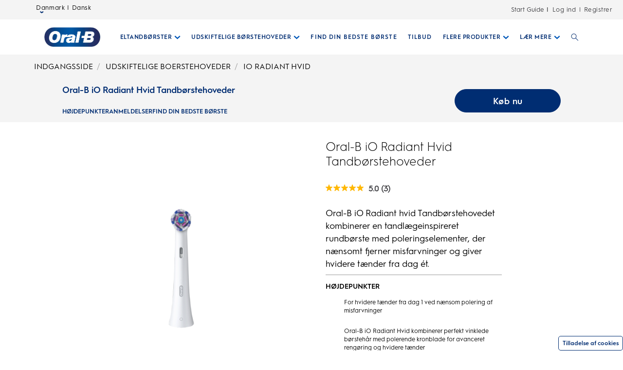

--- FILE ---
content_type: text/html; charset=utf-8
request_url: https://www.oralb.dk/da-dk/produkter/udskiftelige-boerstehoveder/io-radiant-hvid
body_size: 23563
content:
<!DOCTYPE html><html lang="da"><head><meta name="viewport" content="width=device-width, initial-scale=1, minimum-scale=1"/><title>Oral-B iO Radiant Hvid Tandbørstehoveder</title><link rel="manifest" href="/static/manifest.webmanifest" crossorigin="use-credentials"/><meta charSet="UTF-8"/><meta name="description" content="Oral-B iO Radiant hvid Tandbørstehovedet kombinerer en tandlægeinspireret rundbørste med poleringselementer, der nænsomt fjerner misfarvninger og giver hvidere tænder fra dag ét."/><meta name="robots" content="index,follow"/><meta name="theme-color" content="#0057B8"/><meta name="pagetype" content="product"/><meta name="keywords" content="tandbørste,hoved,erstatning,refill,børste,elektrisk,udskiftelig,oral-b,oral,b,ren,iO,strålende,hvid,nænsom,pleje,ultimativ,sort,mundpleje,sensitiv,tandkød,tandkød,hvidgørende,tand,tandpleje,tandplejevaner,tandbørster,børster,oral-b,tandbørste,genopladelig"/><meta property="og:title" content="Oral-B iO Radiant Hvid Tandbørstehoveder"/><meta property="og:description" content="Oral-B iO Radiant hvid Tandbørstehovedet kombinerer en tandlægeinspireret rundbørste med poleringselementer, der nænsomt fjerner misfarvninger og giver hvidere tænder fra dag ét."/><meta property="og:image" content="https://images.ctfassets.net/1axrzwr7o83d/46CmFNooFzU2XR27lYnonT/250efa654aaf62efb16a8baa5474fa29/iO-RADIANTCROPPED.png?fm=webp&amp;q=75"/><meta property="og:url" content="https://www.oralb.dk/da-dk/produkter/udskiftelige-boerstehoveder/io-radiant-hvid"/><link rel="canonical" href="https://www.oralb.dk/da-dk/produkter/udskiftelige-boerstehoveder/io-radiant-hvid"/><link rel="preload" href="https://images.ctfassets.net/1axrzwr7o83d/68ChkMROoMwDVqckhHJg3W/f7560429bc7af48f68a5c098aaa01e35/file.png?fm=webp&amp;q=75" as="image" fetchpriority="high"/><link rel="preload" href="https://images.ctfassets.net/1axrzwr7o83d/7oZfroTreAM9kntlhXYLMH/9ed868f03a9ca1edface420b89e3f6e5/image_-_2022-11-30T081617.901.png?fm=webp&amp;q=75" as="image" fetchpriority="high"/><link rel="preload" href="https://images.ctfassets.net/1axrzwr7o83d/46CmFNooFzU2XR27lYnonT/250efa654aaf62efb16a8baa5474fa29/iO-RADIANTCROPPED.png?fm=webp&amp;q=75" as="image" fetchpriority="high"/><meta name="next-head-count" content="17"/><meta name="ps-key" content="1766-5e39e122282a530012ac5646"/><meta name="ps-country" content="DK"/><meta name="ps-language" content="da"/><meta name="msapplication-TileColor" content="#FFFFFF"/><link rel="shortcut icon" href="/static/images/favicon/OralB_Favicon-192.png"/><link rel="icon" href="/static/images/favicon/OralB_Favicon-32.png"/><link rel="preload" href="/static/fonts/HurmeGeometricSans1-Regular.woff" as="font" crossorigin="anonymous"/><link rel="shortcut icon" sizes="196x196" href="/static/images/favicon/OralB_Favicon-196.png"/><link rel="apple-touch-icon" sizes="180x180" href="/static/images/favicon/OralB_Favicon-180.png"/><link rel="apple-touch-icon" sizes="152x152" href="/static/images/favicon/OralB_Favicon-152.png"/><link rel="apple-touch-icon" sizes="167x167" href="/static/images/favicon/OralB_Favicon-167.png"/><meta name="msapplication-TileColor" content="#FFFFFF"/><meta name="msapplication-TileImage" content="/static/images/favicon/OralB_Favicon-128.png"/><link href="/static/styles/font-face.css" rel="preload stylesheet" as="style"/><link fetchPriority="low" href="/static/fonts/HurmeGeometricSans1-Regular.woff" as="font" crossorigin="anonymous"/><link fetchPriority="low" href="/static/fonts/HurmeGeometricSans1-SemiBold.woff" as="font" crossorigin="anonymous"/><link fetchPriority="low" href="/static/fonts/HurmeGeometricSans1-Bold.woff" as="font" crossorigin="anonymous"/><link fetchPriority="low" href="/static/fonts/HurmeGeometricSans1-Light.woff" as="font" crossorigin="anonymous"/><link rel="preconnect" href="https://images.ctfassets.net" crossorigin="true"/><link fetchPriority="low" rel="dns-prefetch" href="https://www.googletagmanager.com" crossorigin="true"/><link fetchPriority="low" rel="dns-prefetch" href="https://www.google-analytics.com" crossorigin="true"/><link fetchPriority="low" rel="dns-prefetch" href="https://apps.bazaarvoice.com" crossorigin="true"/><link fetchPriority="low" rel="dns-prefetch" href="https://cdn.pricespider.com" crossorigin="true"/><link fetchPriority="low" rel="dns-prefetch" href="https://cdn.cookielaw.org" crossorigin="true"/><link data-next-font="" rel="preconnect" href="/" crossorigin="anonymous"/><link rel="preload" href="/_next/static/css/db830b464f113a09.css" as="style"/><link rel="stylesheet" href="/_next/static/css/db830b464f113a09.css" data-n-g=""/><noscript data-n-css=""></noscript><script defer="" nomodule="" src="/_next/static/chunks/polyfills-42372ed130431b0a.js"></script><script defer="" src="/_next/static/chunks/8175.719b93f7af7e3d1f.js"></script><script defer="" src="/_next/static/chunks/2141.6baa7f173c21070b.js"></script><script defer="" src="/_next/static/chunks/7136.265217b2c9553801.js"></script><script defer="" src="/_next/static/chunks/724.67325c9b73ae99a1.js"></script><script defer="" src="/_next/static/chunks/4869.861077f5243ab56b.js"></script><script defer="" src="/_next/static/chunks/2224.d2914073e632ce4c.js"></script><script defer="" src="/_next/static/chunks/9238.7e7a1c8b7ab37b64.js"></script><script defer="" src="/_next/static/chunks/2623.bb06437555afb1de.js"></script><script defer="" src="/_next/static/chunks/2057.6869645f3385fcd4.js"></script><script defer="" src="/_next/static/chunks/6975.8260128dd7dd99db.js"></script><script defer="" src="/_next/static/chunks/176.58ce4001e9629291.js"></script><script defer="" src="/_next/static/chunks/3253.c9aaa3f09c76da90.js"></script><script defer="" src="/_next/static/chunks/4184.17e8a26a735bbd2e.js"></script><script defer="" src="/_next/static/chunks/5675.c8d8426fb73b908d.js"></script><script defer="" src="/_next/static/chunks/1664.fa149177ae03a841.js"></script><script defer="" src="/_next/static/chunks/2791.c03a513dd2d664cb.js"></script><script defer="" src="/_next/static/chunks/24.1d920143d1848dc3.js"></script><script defer="" src="/_next/static/chunks/1806.40a639a8a09e990a.js"></script><script defer="" src="/_next/static/chunks/3720.f3852fc5a5ca4f54.js"></script><script defer="" src="/_next/static/chunks/2923.1c5e13406d28b303.js"></script><script defer="" src="/_next/static/chunks/2225.302bdc31273ac631.js"></script><script defer="" src="/_next/static/chunks/4910.e70b0a36521dc4d3.js"></script><script defer="" src="/_next/static/chunks/7565.47f9ee59c4cfc4f3.js"></script><script defer="" src="/_next/static/chunks/3136.f8cd156cf2c98602.js"></script><script defer="" src="/_next/static/chunks/5816.83855a6740efbf77.js"></script><script defer="" src="/_next/static/chunks/1942.cea969bbc7febfcc.js"></script><script defer="" src="/_next/static/chunks/5902.c8ac668b3d635ef3.js"></script><script defer="" src="/_next/static/chunks/9191.d8b8c3c9ab8fa331.js"></script><script defer="" src="/_next/static/chunks/9167.f424ff84253d2408.js"></script><script defer="" src="/_next/static/chunks/3834.39b33f2819a90eda.js"></script><script defer="" src="/_next/static/chunks/7466.f4d1917d8620930f.js"></script><script src="/_next/static/chunks/webpack-8d2c8b955a2feb71.js" defer=""></script><script src="/_next/static/chunks/framework-945b357d4a851f4b.js" defer=""></script><script src="/_next/static/chunks/main-b33fdd0f70d4b424.js" defer=""></script><script src="/_next/static/chunks/pages/_app-0c53c825f2405840.js" defer=""></script><script src="/_next/static/chunks/75fc9c18-ce5bce25f6e27a02.js" defer=""></script><script src="/_next/static/chunks/4419-aaad57768ccf3ee4.js" defer=""></script><script src="/_next/static/chunks/8764-af3c278960044fa2.js" defer=""></script><script src="/_next/static/chunks/7066-51d32ffa92531959.js" defer=""></script><script src="/_next/static/chunks/2371-6fed811fad9203bb.js" defer=""></script><script src="/_next/static/chunks/222-d9e6dbe1295b951a.js" defer=""></script><script src="/_next/static/chunks/7872-8b9c76d67a9e9e24.js" defer=""></script><script src="/_next/static/chunks/58-aa4ab58eac49fc60.js" defer=""></script><script src="/_next/static/chunks/2452-e35c39bef298521a.js" defer=""></script><script src="/_next/static/chunks/pages/%5B...slug%5D-e4491e82c3ebe44a.js" defer=""></script><script src="/_next/static/QnR7z0PenuW2qTCWLvSHk/_buildManifest.js" defer=""></script><script src="/_next/static/QnR7z0PenuW2qTCWLvSHk/_ssgManifest.js" defer=""></script></head><body class="ob-body"><div id="__next"><div itemscope="" itemProp="Organization" itemType="http://schema.org/Organization"><link itemProp="url" href="https://www.oralb.dk/da-dk/produkter/udskiftelige-boerstehoveder/io-radiant-hvid"/><link itemProp="name" content="OralB"/><link itemProp="parentOrganization" content="Procter &amp; Gamble"/></div><div itemscope="" itemProp="WebSite" itemType="http://schema.org/WebSite"><link itemProp="url" href="https://www.oralb.dk/da-dk/"/><link itemProp="name" content="OralB"/></div><div class="ob-wrapper"><div class="layout ob-product-legacy-full-layout"><div class="zone zone-header ob-full-width-nav" aria-hidden="false" role="banner"><a aria-label="Skip Navigation" class="visually-hidden ob-skip-navigation" href="#main">Skip Navigation</a><div class="zone ob-utilityBar" aria-hidden="false"><div class="ob-language-selector"><button class="event_button_click ob-language-selector-toggle" aria-label="Select Language" data-action-detail="Open Country Selector Panel">Danmark | Dansk<svg class="ob-icon ob-icon--wideChevronDown ob-language-selector-toggle-icon" viewBox="0 0 32 32" style="width:0.8rem;height:0.8rem;font-size:0.8rem;transform:0" role="img" alt="icon-2" aria-label="ob-icon-rounded-container -undefined ob-language-selector-toggle-icon"><polygon class="st0" points="15,17.1 0,6.9 4.7,0 15,6.9 25.3,0 30,6.9 "/></svg></button><div class="language-overlay ob-language-overlay" style="display:none" role="menuitem"><div class="ob-language-overlay-inner" role="menubar"><div class="ob-language-overlay-header" role="menuitem"><h2 class="ob-language-overlay-title">VÆLG DIN REGION ELLER SPROG</h2></div><div role="menubar" class="ob-language-overlay-tabs" aria-label="menu-list"><div role="menuitem" class="ob-language-overlay-tabs-desktop" aria-label="menu-list-desktop"><ul class="mini-nav-regions ob-language-overlay-tabs"><li><h3><a aria-label="AFRICA" class="event_internal_link" data-action-detail="AFRICA" href="#AFRICA-0" data-anchor-id="AFRICA">AFRICA</a></h3></li><li><h3><a aria-label="ASIA PACIFIC" class="event_internal_link" data-action-detail="ASIA-PACIFIC" href="#ASIA-PACIFIC-1" data-anchor-id="ASIA-PACIFIC">ASIA PACIFIC</a></h3></li><li><h3><a aria-label="EUROPE" class="event_internal_link" data-action-detail="EUROPE" href="#EUROPE-2" data-anchor-id="EUROPE">EUROPE</a></h3></li><li><h3><a aria-label="LATIN AMERICA" class="event_internal_link" data-action-detail="LATIN-AMERICA" href="#LATIN-AMERICA-3" data-anchor-id="LATIN-AMERICA">LATIN AMERICA</a></h3></li><li><h3><a aria-label="MIDDLE EAST" class="event_internal_link" data-action-detail="MIDDLE-EAST" href="#MIDDLE-EAST-4" data-anchor-id="MIDDLE-EAST">MIDDLE EAST</a></h3></li><li><h3><a aria-label="NORTH AMERICA" class="event_internal_link" data-action-detail="NORTH-AMERICA" href="#NORTH-AMERICA-5" data-anchor-id="NORTH-AMERICA">NORTH AMERICA</a></h3></li></ul></div></div><div role="menubar" aria-label="language link" class="ob-language-overlay-links"><div role="menuitem" aria-label="language link" class="ob-language-overlay-tabs"><div aria-label="language tab mobile" class="ob-language-overlay-tabs-mobile"><button aria-expanded="false" class="ob-language-overlay-tabs-toggle" aria-label="expanding-menu">Hop til<span class="ob-language-overlay-tabs-toggle--icon"><svg class="ob-icon ob-icon--chevronDown " viewBox="0 0 32 32" style="fill:white;width:2rem;height:2rem;font-size:2rem;transform:0" role="img" alt="icon-2" aria-label="ob-icon-rounded-container -undefined "><path d="M12 1 L26 16 L12 31 L8 27 L18 16 L8 5 z"></path></svg></span></button><div role="menuitem" class="ob-language-overlay-tabs-mobile-inner" style="display:none"><ul class="mini-nav-regions"><li><a aria-label="AFRICA" class="event_internal_link" data-action-detail="AFRICA" href="#AFRICA-0" data-anchor-id="AFRICA">AFRICA</a></li><li><a aria-label="ASIA PACIFIC" class="event_internal_link" data-action-detail="ASIA-PACIFIC" href="#ASIA-PACIFIC-1" data-anchor-id="ASIA-PACIFIC">ASIA PACIFIC</a></li><li><a aria-label="EUROPE" class="event_internal_link" data-action-detail="EUROPE" href="#EUROPE-2" data-anchor-id="EUROPE">EUROPE</a></li><li><a aria-label="LATIN AMERICA" class="event_internal_link" data-action-detail="LATIN-AMERICA" href="#LATIN-AMERICA-3" data-anchor-id="LATIN-AMERICA">LATIN AMERICA</a></li><li><a aria-label="MIDDLE EAST" class="event_internal_link" data-action-detail="MIDDLE-EAST" href="#MIDDLE-EAST-4" data-anchor-id="MIDDLE-EAST">MIDDLE EAST</a></li><li><a aria-label="NORTH AMERICA" class="event_internal_link" data-action-detail="NORTH-AMERICA" href="#NORTH-AMERICA-5" data-anchor-id="NORTH-AMERICA">NORTH AMERICA</a></li></ul></div></div></div><ul class="market-selection"><li><h2 class="market-selection-title" data-id="AFRICA" id="AFRICA-0">AFRICA</h2><ul><li><a aria-label="South Africa" class="event_internal_link" data-action-detail="South Africa" href="https://www.oralb.co.za/en-za">South Africa</a></li></ul></li><li><h2 class="market-selection-title" data-id="ASIA-PACIFIC" id="ASIA-PACIFIC-1">ASIA PACIFIC</h2><ul><li><a aria-label="Australia" class="event_internal_link" data-action-detail="Australia" href="https://www.oralb.com.au/">Australia</a></li><li><a aria-label="大中华" class="event_internal_link" data-action-detail="大中华" href="http://www.oralb.com.cn/">大中华</a></li><li><a aria-label="Taiwan" class="event_internal_link" data-action-detail="Taiwan" href="https://www.oral-b.com.tw/zh-tw">Taiwan</a></li><li><a aria-label="香港" class="event_internal_link" data-action-detail="香港" href="https://www.oralb.com.hk/zh-hk">香港</a></li><li><a aria-label="India" class="event_internal_link" data-action-detail="India" href="http://www.oral-b.co.in/">India</a></li><li><a aria-label="日本" class="event_internal_link" data-action-detail="日本" href="https://www.oralb.braun.co.jp/ja-jp">日本</a></li><li><a aria-label="한국" class="event_internal_link" data-action-detail="한국" href="https://www.oral-b.co.kr/ko-KR/">한국</a></li><li><a aria-label="New Zealand" class="event_internal_link" data-action-detail="New Zealand" href="https://www.oralb.com.au/en-au">New Zealand</a></li><li><a aria-label="Singapore" class="event_internal_link" data-action-detail="Singapore" href="https://www.oralb.com.sg/en-sg">Singapore</a></li></ul></li><li><h2 class="market-selection-title" data-id="EUROPE" id="EUROPE-2">EUROPE</h2><ul><li><a aria-label="Belgie" class="event_internal_link" data-action-detail="Belgie" href="https://www.oralb.nl/nl-nl">Belgie</a></li><li><a aria-label="Belgique" class="event_internal_link" data-action-detail="Belgique" href="https://www.oralb.fr/fr-fr">Belgique</a></li><li><a aria-label="Croatia" class="event_internal_link" data-action-detail="Croatia" href="https://www.oralb.co.uk/en-gb">Croatia</a></li><li><a aria-label="Czech Republic" class="event_internal_link" data-action-detail="Czech Republic" href="https://www.oralb.cz/cs-cz">Czech Republic</a></li><li><a aria-label="Denmark " class="event_internal_link" data-action-detail="Denmark " href="https://www.oralb.dk/da-dk">Denmark </a></li><li><a aria-label="Deutschland" class="event_internal_link" data-action-detail="Deutschland" href="https://www.oralb.de/de-de">Deutschland</a></li><li><a aria-label="Espana" class="event_internal_link" data-action-detail="Espana" href="https://www.oralb.es/es-es">Espana</a></li><li><a aria-label="Estonia" class="event_internal_link" data-action-detail="Estonia" href="https://www.oralb.co.uk/en-gb">Estonia</a></li><li><a aria-label="Finland" class="event_internal_link" data-action-detail="Finland" href="https://www.oralb.fi/fi-fi">Finland</a></li><li><a aria-label="France" class="event_internal_link" data-action-detail="France" href="https://www.oralb.fr/fr-fr">France</a></li><li><a aria-label="Greece" class="event_internal_link" data-action-detail="Greece" href="https://www.epithimies.gr/προϊόντα/oral-b">Greece</a></li><li><a aria-label="Ireland" class="event_internal_link" data-action-detail="Ireland" href="https://www.oralb.co.uk/en-gb">Ireland</a></li><li><a aria-label="Italia" class="event_internal_link" data-action-detail="Italia" href="https://www.az-oralb.it/it-it">Italia</a></li><li><a aria-label="Latvija" class="event_internal_link" data-action-detail="Latvija" href="https://www.oralb.co.uk/en-gb">Latvija</a></li><li><a aria-label="Lithuania" class="event_internal_link" data-action-detail="Lithuania" href="https://www.oralb.co.uk/en-gb">Lithuania</a></li><li><a aria-label="Magyar" class="event_internal_link" data-action-detail="Magyar" href="https://www.kutatasi-kozpont.hu/hu-hu">Magyar</a></li><li><a aria-label="Nederland" class="event_internal_link" data-action-detail="Nederland" href="https://www.oralb.nl/nl-nl">Nederland</a></li><li><a aria-label="Norway" class="event_internal_link" data-action-detail="Norway" href="https://www.oralb.no/nb-no">Norway</a></li><li><a aria-label="Österreich" class="event_internal_link" data-action-detail="Österreich" href="https://www.oralb.de/de-de">Österreich</a></li><li><a aria-label="Россия" class="event_internal_link" data-action-detail="Россия" href="https://www.oralb-blendamed-institute.ru/ru-ru">Россия</a></li><li><a aria-label="Polska" class="event_internal_link" data-action-detail="Polska" href="https://www.oralb.pl/pl-pl">Polska</a></li><li><a aria-label="Portugal" class="event_internal_link" data-action-detail="Portugal" href="https://www.oralb.pt/pt-pt">Portugal</a></li><li><a aria-label="Schweiz" class="event_internal_link" data-action-detail="Schweiz" href="https://www.oralb.de/de-de">Schweiz</a></li><li><a aria-label="Sweden" class="event_internal_link" data-action-detail="Sweden" href="https://www.oralb.se/sv-se">Sweden</a></li><li><a aria-label="Turkey" class="event_internal_link" data-action-detail="Turkey" href="https://www.oralb.com.tr/tr-tr">Turkey</a></li><li><a aria-label="United Kingdom" class="event_internal_link" data-action-detail="United Kingdom" href="https://www.oralb.co.uk/en-gb">United Kingdom</a></li><li><a aria-label="Україна" class="event_internal_link" data-action-detail="Україна" href="https://www.oral-b.ua/uk-ua">Україна</a></li></ul></li><li><h2 class="market-selection-title" data-id="LATIN-AMERICA" id="LATIN-AMERICA-3">LATIN AMERICA</h2><ul><li><a aria-label="Argentina" class="event_internal_link" data-action-detail="Argentina" href="https://latam.oralb.com/es">Argentina</a></li><li><a aria-label="Brazil" class="event_internal_link" data-action-detail="Brazil" href="https://oralb.com.br/pt-br">Brazil</a></li><li><a aria-label="Chile" class="event_internal_link" data-action-detail="Chile" href="https://latam.oralb.com/es?country=Chile">Chile</a></li><li><a aria-label="Colombia " class="event_internal_link" data-action-detail="Colombia " href="https://latam.oralb.com/es?country=Colombia">Colombia </a></li><li><a aria-label="Costa Rica" class="event_internal_link" data-action-detail="Costa Rica" href="https://latam.oralb.com/es?country=CostaRica">Costa Rica</a></li><li><a aria-label="Ecuador" class="event_internal_link" data-action-detail="Ecuador" href="https://latam.oralb.com/es?country=Ecuador">Ecuador</a></li></ul></li><li><h2 class="market-selection-title" data-id="MIDDLE-EAST" id="MIDDLE-EAST-4">MIDDLE EAST</h2><ul><li><a aria-label="arabia - السعودية" class="event_internal_link" data-action-detail="arabia - السعودية" href="https://www.oralbarabia.com/ar-sa">arabia - السعودية</a></li><li><a aria-label="ישראל" class="event_internal_link" data-action-detail="ישראל" href="https://www.oralb.co.il/he-il">ישראל</a></li></ul></li><li><h2 class="market-selection-title" data-id="NORTH-AMERICA" id="NORTH-AMERICA-5">NORTH AMERICA</h2><ul><li><a aria-label="United States - English" class="event_internal_link" data-action-detail="United States - English" href="https://oralb.com/en-us">United States - English</a></li><li><a aria-label="Canada - English" class="event_internal_link" data-action-detail="Canada - English" href="https://www.oralb.ca/en-ca">Canada - English</a></li><li><a aria-label="Canada - Français" class="event_internal_link" data-action-detail="Canada - Français" href="https://www.oralb.ca/fr-ca">Canada - Français</a></li></ul></li></ul></div><button class="event_close_window ob-language-overlay-close-btn" aria-label="Luk sprogvalg"><svg class="ob-icon ob-icon--close " viewBox="0 0 32 32" style="fill:#0057B8;width:2.4rem;height:2.4rem;font-size:2.4rem;transform:0" role="img" alt="icon-2" aria-label="Luk sprogvalg"><polygon points="30.3,31.7 16,17.4 1.7,31.7 0.3,30.3 14.6,16 0.3,1.7 1.7,0.3 16,14.6 30.3,0.3 31.7,1.7 17.4,16 31.7,30.3"/></svg></button></div></div></div><div class="ob-rich-text-link "><a href="/dk-da/oral-b-begyndervejledning/borstevaelger" class="" data-action-detail="">Start Guide</a></div><div class="ob-login-navigation"><div class="ob-login-navigation"><a href="/api/auth/login" class="ob-link ob-login-navigation__link ob-login-navigation__link-login event_profile_login" data-action-detail="Log ind">Log ind</a><span class="ob-login-navigation__spacer">|</span><a href="/api/auth/signup" class="ob-link ob-login-navigation__link ob-login-navigation__link-register event_profile_register" data-action-detail="Registrer">Registrer</a></div></div></div><nav aria-label="Main Menu" role="navigation" class="main-menu  "><div class="ob-main-menu__mobile__div"><div class="ob-main-menu--mobile"><div class="ob-main-menu  "><div class="ob-main-menu__logo ob-main-menu__logo--mobile"><a href="/da-dk" aria-label="Oral-B Startside" data-action-detail="Oral-B Startside" class="event_button_click"><div class="ob-mainAsset-wrapper "><img aria-hidden="true" alt="Oral-B " fetchpriority="high" width="0" height="0" decoding="async" data-nimg="1" style="color:transparent;width:auto" src="https://images.ctfassets.net/1axrzwr7o83d/68ChkMROoMwDVqckhHJg3W/f7560429bc7af48f68a5c098aaa01e35/file.png?fm=webp&amp;q=75"/></div><span><span>Oral-B Startside</span></span></a></div><div class="ob-main-menu__open-ctn"><button class="event_menu_click" aria-expanded="false" data-action-detail="Open Menu"><span><svg class="ob-icon ob-icon--hamburger " viewBox="0 0 32 32" style="fill:#0057B8;width:2rem;height:2rem;font-size:2rem;transform:0" role="img" alt="icon-2" aria-label="ob-icon-rounded-container -undefined "><path d="M0.8,0 L31.2,0 C31.6418278,0 32,0.477562934 32,1.06666667 C32,1.6557704 31.6418278,2.13333333 31.2,2.13333333 L0.8,2.13333333 C0.3581722,2.13333333 0,1.6557704 0,1.06666667 L0.8,0 Z M0.8,29.8666667 L31.2,29.8666667 C31.6418278,29.8666667 32,30.3442296 32,30.9333333 C32,31.5224371 31.6418278,32 31.2,32 L0.8,32 C0.3581722,32 0,31.5224371 0,30.9333333 L0.8,29.8666667 Z M0.8,14.9333333 L31.2,14.9333333 C31.6418278,14.9333333 32,15.4108963 32,16 C32,16.5891037 31.6418278,17.0666667 31.2,17.0666667 L0.8,17.0666667 C0.3581722,17.0666667 0,16.5891037 0,16 L0.8,14.9333333 Z"></path></svg><span class="visuallyhidden">Open Menu</span></span></button></div><div class="ob-menu-collapsible"><div><ul id="Hierarchy---Main-Menu" class="ob-main-menu__list " style="opacity:1"></ul></div></div></div></div></div><div class="ob-main-menu__desktop__div"><div class="ob-main-menu  "><div class="ob-main-menu__ctn"><div class="ob-main-menu__logo ob-main-menu__logo--desktop"><a href="/da-dk" aria-label="Oral-B Startside" data-action-detail="Oral-B Startside" class="event_button_click"><div class="ob-mainAsset-wrapper "><img aria-hidden="true" alt="Oral-B " fetchpriority="high" width="0" height="0" decoding="async" data-nimg="1" style="color:transparent;width:auto" src="https://images.ctfassets.net/1axrzwr7o83d/68ChkMROoMwDVqckhHJg3W/f7560429bc7af48f68a5c098aaa01e35/file.png?fm=webp&amp;q=75"/></div><span><span>Oral-B Startside</span></span></a></div><ul id="Hierarchy---Main-Menu" class="ob-main-menu__list "><li class="ob-main-menu__list--item" data-is-logo="false" data-is-language-selector="false" data-is-login-navigation-block="false"><div class="ob-main-menu__mobile__div"><div class="ob-main-menu--mobile"><div class="  "><div class="ob-menu-collapsible"><button class="event_menu_click ob-main-menu__subNav--btn link-button" data-action-detail="Open ELTANDBØRSTER panel" aria-label="Eltandbørster pull-down collapsed" data-child-id="Hierarchy---Electric-toothbrushes"><span><span class="ob-main-menu__subNav--btn-title">ELTANDBØRSTER</span><span class="ob-main-menu__subNav--btn-icon"><svg class="ob-icon ob-icon--chevronDown " viewBox="0 0 32 32" style="fill:#0057B8;width:1.3rem;height:1.3rem;font-size:1.3rem;transform:rotate(90deg)" role="img" alt="icon-2" aria-label="ob-icon-rounded-container -undefined "><path d="M12 1 L26 16 L12 31 L8 27 L18 16 L8 5 z"></path></svg></span></span></button><div><ul id="Hierarchy---Electric-toothbrushes" class="ob-main-menu__list ob-main-menu__subNav--ctn" style="opacity:1"></ul></div></div></div></div></div><div class="ob-main-menu__desktop__div"><div class="  "><div class=""><button class="event_menu_click ob-main-menu__subNav--btn link-button" data-action-detail="Open ELTANDBØRSTER panel" aria-label="Eltandbørster pull-down collapsed" data-child-id="Hierarchy---Electric-toothbrushes"><span><span class="ob-main-menu__subNav--btn-title">ELTANDBØRSTER</span><span class="ob-main-menu__subNav--btn-icon"><svg class="ob-icon ob-icon--chevronDown " viewBox="0 0 32 32" style="fill:#0057B8;width:1.3rem;height:1.3rem;font-size:1.3rem;transform:rotate(90deg)" role="img" alt="icon-2" aria-label="ob-icon-rounded-container -undefined "><path d="M12 1 L26 16 L12 31 L8 27 L18 16 L8 5 z"></path></svg></span></span></button></div></div></div></li><li class="ob-main-menu__list--item" data-is-logo="false" data-is-language-selector="false" data-is-login-navigation-block="false"><div class="ob-main-menu__mobile__div"><div class="ob-main-menu--mobile"><div class="  "><div class="ob-menu-collapsible"><button class="event_menu_click ob-main-menu__subNav--btn link-button" data-action-detail="Open UDSKIFTELIGE BØRSTEHOVEDER panel" aria-label="Udskiftelige Børstehoveder pull-down collapsed" data-child-id="Hierarchy---Replacement-Brush-Heads"><span><span class="ob-main-menu__subNav--btn-title">UDSKIFTELIGE BØRSTEHOVEDER</span><span class="ob-main-menu__subNav--btn-icon"><svg class="ob-icon ob-icon--chevronDown " viewBox="0 0 32 32" style="fill:#0057B8;width:1.3rem;height:1.3rem;font-size:1.3rem;transform:rotate(90deg)" role="img" alt="icon-2" aria-label="ob-icon-rounded-container -undefined "><path d="M12 1 L26 16 L12 31 L8 27 L18 16 L8 5 z"></path></svg></span></span></button><div><ul id="Hierarchy---Replacement-Brush-Heads" class="ob-main-menu__list ob-main-menu__subNav--ctn" style="opacity:1"></ul></div></div></div></div></div><div class="ob-main-menu__desktop__div"><div class="  "><div class=""><button class="event_menu_click ob-main-menu__subNav--btn link-button" data-action-detail="Open UDSKIFTELIGE BØRSTEHOVEDER panel" aria-label="Udskiftelige Børstehoveder pull-down collapsed" data-child-id="Hierarchy---Replacement-Brush-Heads"><span><span class="ob-main-menu__subNav--btn-title">UDSKIFTELIGE BØRSTEHOVEDER</span><span class="ob-main-menu__subNav--btn-icon"><svg class="ob-icon ob-icon--chevronDown " viewBox="0 0 32 32" style="fill:#0057B8;width:1.3rem;height:1.3rem;font-size:1.3rem;transform:rotate(90deg)" role="img" alt="icon-2" aria-label="ob-icon-rounded-container -undefined "><path d="M12 1 L26 16 L12 31 L8 27 L18 16 L8 5 z"></path></svg></span></span></button></div></div></div></li><li class="ob-main-menu__list--item" data-is-logo="false" data-is-language-selector="false" data-is-login-navigation-block="false"><a href="/da-dk/MinBedsteBorste" aria-label="FIND DIN BEDSTE BØRSTE" data-action-detail="FIND DIN BEDSTE BØRSTE" class="event_button_click"><span><span>FIND DIN BEDSTE BØRSTE</span></span></a></li><li class="ob-main-menu__list--item" data-is-logo="false" data-is-language-selector="false" data-is-login-navigation-block="false"><a href="/da-dk/kuponer-og-tilbud" aria-label="TILBUD" data-action-detail="TILBUD" class="event_menu_click"><span><span>TILBUD</span></span></a></li><li class="ob-main-menu__list--item" data-is-logo="false" data-is-language-selector="false" data-is-login-navigation-block="false"><div class="ob-main-menu__mobile__div"><div class="ob-main-menu--mobile"><div class="  "><div class="ob-menu-collapsible"><button class="event_menu_click ob-main-menu__subNav--btn link-button" data-action-detail="Open FLERE PRODUKTER panel" aria-label="Flere Produkter pull-down collapsed" data-child-id="Hierarchy---More-Products"><span><span class="ob-main-menu__subNav--btn-title">FLERE PRODUKTER</span><span class="ob-main-menu__subNav--btn-icon"><svg class="ob-icon ob-icon--chevronDown " viewBox="0 0 32 32" style="fill:#0057B8;width:1.3rem;height:1.3rem;font-size:1.3rem;transform:rotate(90deg)" role="img" alt="icon-2" aria-label="ob-icon-rounded-container -undefined "><path d="M12 1 L26 16 L12 31 L8 27 L18 16 L8 5 z"></path></svg></span></span></button><div><ul id="Hierarchy---More-Products" class="ob-main-menu__list ob-main-menu__subNav--ctn" style="opacity:1"></ul></div></div></div></div></div><div class="ob-main-menu__desktop__div"><div class="  "><div class=""><button class="event_menu_click ob-main-menu__subNav--btn link-button" data-action-detail="Open FLERE PRODUKTER panel" aria-label="Flere Produkter pull-down collapsed" data-child-id="Hierarchy---More-Products"><span><span class="ob-main-menu__subNav--btn-title">FLERE PRODUKTER</span><span class="ob-main-menu__subNav--btn-icon"><svg class="ob-icon ob-icon--chevronDown " viewBox="0 0 32 32" style="fill:#0057B8;width:1.3rem;height:1.3rem;font-size:1.3rem;transform:rotate(90deg)" role="img" alt="icon-2" aria-label="ob-icon-rounded-container -undefined "><path d="M12 1 L26 16 L12 31 L8 27 L18 16 L8 5 z"></path></svg></span></span></button></div></div></div></li><li class="ob-main-menu__list--item ob-main-menu-learn-section" data-is-logo="false" data-is-language-selector="false" data-is-login-navigation-block="false"><div class="ob-main-menu__mobile__div"><div class="ob-main-menu--mobile"><div class="  "><div class="ob-menu-collapsible"><button class="event_menu_click ob-main-menu__subNav--btn link-button" data-action-detail="Open LÆR MERE panel" aria-label="Lær Mere pull-down collapsed" data-child-id="Hierarchy---Learn"><span><span class="ob-main-menu__subNav--btn-title">LÆR MERE</span><span class="ob-main-menu__subNav--btn-icon"><svg class="ob-icon ob-icon--chevronDown " viewBox="0 0 32 32" style="fill:#0057B8;width:1.3rem;height:1.3rem;font-size:1.3rem;transform:rotate(90deg)" role="img" alt="icon-2" aria-label="ob-icon-rounded-container -undefined "><path d="M12 1 L26 16 L12 31 L8 27 L18 16 L8 5 z"></path></svg></span></span></button><div><ul id="Hierarchy---Learn" class="ob-main-menu__list ob-main-menu__subNav--ctn" style="opacity:1"></ul></div></div></div></div></div><div class="ob-main-menu__desktop__div"><div class="  "><div class=""><button class="event_menu_click ob-main-menu__subNav--btn link-button" data-action-detail="Open LÆR MERE panel" aria-label="Lær Mere pull-down collapsed" data-child-id="Hierarchy---Learn"><span><span class="ob-main-menu__subNav--btn-title">LÆR MERE</span><span class="ob-main-menu__subNav--btn-icon"><svg class="ob-icon ob-icon--chevronDown " viewBox="0 0 32 32" style="fill:#0057B8;width:1.3rem;height:1.3rem;font-size:1.3rem;transform:rotate(90deg)" role="img" alt="icon-2" aria-label="ob-icon-rounded-container -undefined "><path d="M12 1 L26 16 L12 31 L8 27 L18 16 L8 5 z"></path></svg></span></span></button></div></div></div></li><li class="ob-main-menu__list--item ob-main-menu__search--ctn" data-is-logo="false" data-is-language-selector="false" data-is-login-navigation-block="false"><a href="/da-dk/sogeside" aria-label="SØG" data-action-detail="SØG" class="event_button_click"><div class="ob-mainAsset-wrapper "><img aria-hidden="true" alt="Search button " fetchpriority="high" width="0" height="0" decoding="async" data-nimg="1" style="color:transparent;width:auto" src="https://images.ctfassets.net/1axrzwr7o83d/7oZfroTreAM9kntlhXYLMH/9ed868f03a9ca1edface420b89e3f6e5/image_-_2022-11-30T081617.901.png?fm=webp&amp;q=75"/></div><span><span>SØG</span></span></a></li></ul></div></div></div></nav><nav class="breadcrumb-main" aria-label="Breadcrumb" id="breadcrumb-main"><ul class="breadcrumb" itemscope="" aria-label="Breadcrumbs"><li><span class="op-breadcrumb-loading">Loading</span></li></ul></nav></div><div class="zone product-legacy-body-zone" id="main" aria-hidden="false" role="main"><div class="ob-product-sub-nav is-sticky product-sub-nav-scroll" id="ob-product-subnav-scroll"><div class="ob-product-sub-nav__container ob-product-sub-nav__container--mobile"><div class="ob-product-sub-nav__top"><h2 class="ob-product-sub-nav__title"><button class="event_menu_click" aria-hidden="false" data-action-detail="Dropdown Menu"><span>Oral-B iO Radiant Hvid Tandbørstehoveder</span><svg class="ob-icon ob-icon--chevronDown " viewBox="0 0 32 32" style="fill:#3D3D41;transform:0" role="img" alt="icon-2" aria-label="ob-icon-rounded-container -undefined "><path d="M12 1 L26 16 L12 31 L8 27 L18 16 L8 5 z"></path></svg></button></h2><button class="ob-button event_buy_now" data-action-detail="open_ps_panel_Oral-B iO Radiant Hvid Tandbørstehoveder" data-size="medium" data-border-theme="true"><span>Køb nu</span></button><ul class="ob-page-navigation__list" style="opacity:1"><li><a data-anchor-id="#ob-highlights-ctn" href="#ob-highlights-ctn" class="event_internal_link" data-action-detail="Hoppe til sektion:HØJDEPUNKTER"><span><span class="visuallyhidden">Hoppe til sektion:</span>HØJDEPUNKTER</span></a></li><li><a data-anchor-id="#reviews" href="#reviews" class="event_internal_link" data-action-detail="Hoppe til sektion:ANMELDELSER"><span><span class="visuallyhidden">Hoppe til sektion:</span>ANMELDELSER</span></a></li><li><a data-anchor-id="#prepurchase" href="#prepurchase" class="event_internal_link" data-action-detail="Jump to section: Find din bedste børste"><span><span class="visuallyhidden">Jump to section: </span>Find din bedste børste</span></a></li></ul></div></div><div class="ob-product-sub-nav__container ob-product-sub-nav__container--desktop"><div class="ob-product-sub-nav__top"><h1 class="ob-heading ob-product-sub-nav__title" data-white-text="false"><span>Oral-B iO Radiant Hvid Tandbørstehoveder</span></h1><ul class="ob-page-navigation__list"><li><a data-anchor-id="#ob-highlights-ctn" href="#ob-highlights-ctn" class="event_internal_link" data-action-detail="Hoppe til sektion:HØJDEPUNKTER"><span><span class="visuallyhidden">Hoppe til sektion:</span>HØJDEPUNKTER</span></a></li><li><a data-anchor-id="#reviews" href="#reviews" class="event_internal_link" data-action-detail="Hoppe til sektion:ANMELDELSER"><span><span class="visuallyhidden">Hoppe til sektion:</span>ANMELDELSER</span></a></li><li><a data-anchor-id="#prepurchase" href="#prepurchase" class="event_internal_link" data-action-detail="Jump to section: Find din bedste børste"><span><span class="visuallyhidden">Jump to section: </span>Find din bedste børste</span></a></li></ul></div><button class="ob-button event_buy_now" data-action-detail="open_ps_panel_Oral-B iO Radiant Hvid Tandbørstehoveder" data-size="medium-long" data-border-theme="true"><span>Køb nu</span></button></div></div><div class="ob-product-highlights ob-legacy-product-highlights" id="highlights"><div class="ob-product-highlights__ctn"><div class="ob-mobile-legacy-product-highlights-header"><div class="ob-product-highlights__header" style="margin-top:undefinedpx"><h2 class="ob-heading ob-product-highlights__title" data-white-text="false"><span>Oral-B iO Radiant Hvid Tandbørstehoveder</span></h2><button class="ob-scroll-to-review-section event_product_review_view" data-bv-show="inline_rating" data-bv-product-id="4210201416715" data-bv-seo="false" id="rnrButton" aria-label="Oral-B iO Radiant Hvid Tandbørstehoveder rating" data-action-detail="Oral-B iO Radiant Hvid Tandbørstehoveder"></button></div></div><ul class="ob-product-highlights__img-ctn"><li class="ob-product-highlights__img is-active"><div class="ob-mainAsset-wrapper "><img aria-hidden="false" alt="Oral-B iO Radiant Hvid Tandbørstehoveder " fetchpriority="high" width="0" height="0" decoding="async" data-nimg="1" style="color:transparent;width:auto" src="https://images.ctfassets.net/1axrzwr7o83d/46CmFNooFzU2XR27lYnonT/250efa654aaf62efb16a8baa5474fa29/iO-RADIANTCROPPED.png?fm=webp&amp;q=75"/></div></li></ul><div class="ob-product-highlights__text-content"><div class="ob-product-highlights__header" style="margin-top:undefinedpx"><h2 class="ob-heading ob-product-highlights__title" data-white-text="false"><span>Oral-B iO Radiant Hvid Tandbørstehoveder</span></h2><button class="ob-scroll-to-review-section event_product_review_view" data-bv-show="inline_rating" data-bv-product-id="4210201416715" data-bv-seo="false" id="rnrButton" aria-label="Oral-B iO Radiant Hvid Tandbørstehoveder rating" data-action-detail="Oral-B iO Radiant Hvid Tandbørstehoveder"></button></div><div class="ob-product-highlights__description">Oral-B iO Radiant hvid Tandbørstehovedet kombinerer en tandlægeinspireret rundbørste med poleringselementer, der nænsomt fjerner misfarvninger og giver hvidere tænder fra dag ét.</div><div class="ob-product-highlights__highlights-ctn"><h3 class="ob-product-highlights__label">HØJDEPUNKTER </h3><ul class="ob-product-highlights__highlights-list" id="ob-highlights-ctn"><li class="ob-product-highlights__highlights-list-item "><div class="undefined "><p>For hvidere tænder fra dag 1 ved nænsom polering af misfarvninger</p></div></li><li class="ob-product-highlights__highlights-list-item "><div class="undefined "><p>Oral-B iO Radiant Hvid kombinerer perfekt vinklede børstehår med polerende kronblade for avanceret rengøring og hvidere tænder</p></div></li><li class="ob-product-highlights__highlights-list-item "><div class="undefined "><p>iO-teknologi i kombination med Oral-B’s ikoniske runde børstehoveder med de nænsomme mikrovibrationer fra iO-tandbørster sikrer Oral-B’s bedste rengøring</p></div></li></ul><button class="ob-link primaryGrey ob-product-highlights__see-more event_button_click" data-action-detail="SE MERE"><span class="ob-icon-rounded-container -blue " style="transform:0"><svg class="ob-icon ob-icon--plus" viewBox="0 0 10 10" role="img" alt="icon-1" aria-label="ob-icon-rounded-container -blue "><path d="M10 5.5H5.5V10h-1V5.5H0v-1h4.5V0h1v4.5H10v1z"></path></svg></span>SE MERE<span class="visuallyhidden"> highlights</span></button></div><div class="ob-product-highlights__color-ctn"><p class="ob-product-highlights__label">Farver</p><ul class="ob-product-highlights__colors"><li class="ob-product-highlights__selected-colors-item"><button style="background-color:#ffffff;background-image:radial-gradient(circle at center top, #ffffff 0%, #ced4d6 100%)" class="ob-product-highlights__color event_buy_now_choose_product is-active" data-action-detail="HVID_Oral-B iO Radiant Hvid Tandbørstehoveder" aria-pressed="true"><span class="visuallyhidden">HVID</span></button><div class="color-container-pdp"><p class="ob-accessibility-highlighted">Hvid</p></div></li></ul></div><button class="ob-button event_buy_now" data-action-detail="open_ps_panel_Oral-B iO Radiant Hvid Tandbørstehoveder" data-size="medium-long" data-sku="4210201416715"><span>Køb nu</span></button></div></div></div><div class="lazyload-wrapper "><div class="lazyload-placeholder"></div></div><div class="lazyload-wrapper "><div class="lazyload-placeholder"></div></div><div class="lazyload-wrapper "><div class="lazyload-placeholder"></div></div><div class="lazyload-wrapper "><div class="lazyload-placeholder"></div></div><div class="lazyload-wrapper "><div class="lazyload-placeholder"></div></div></div><div class="zone after-body" aria-hidden="false" role="region"></div><div class="lazyload-wrapper "><div class="lazyload-placeholder"></div></div><div class="zone zone-sidebar-overlay" aria-hidden="false" role="complementary"><div role="presentation" class="ob-product-overlay io"><div class="ob-product-overlay__wrapper "><div id="ob-product-overlay__content"><div class="ps-widget" ps-sku="" data-action-detail=""></div></div></div></div></div><div class="zone zone-Cookie Consent" aria-label="Cookie consent container" aria-hidden="false" role="complementary"><span class="ob-eu-cookie-consent">
                        <button onclick="Optanon.ToggleInfoDisplay();" aria-label="Tilladelse">Tilladelse af cookies</button>
                        </span></div></div></div></div><script id="__NEXT_DATA__" type="application/json">{"props":{"pageProps":{"faq":null,"page":null,"article":null,"product":{"metadata":{"tags":[],"concepts":[]},"fields":{"name":"PDP - DK - Oral-B iO Radiant Hvid Tandbørstehoveder","metadata":{"metadata":{"tags":[],"concepts":[]},"fields":{"name":"PDP - DK - Oral-B iO Radiant Hvid Tandbørstehoveder","metaTitle":"Oral-B iO Radiant Hvid Tandbørstehoveder","metaDescription":"Oral-B iO Radiant hvid Tandbørstehovedet kombinerer en tandlægeinspireret rundbørste med poleringselementer, der nænsomt fjerner misfarvninger og giver hvidere tænder fra dag ét.","metaKeywords":["tandbørste","hoved","erstatning","refill","børste","elektrisk","udskiftelig","oral-b","oral","b","ren","iO","strålende","hvid","nænsom","pleje","ultimativ","sort","mundpleje","sensitiv","tandkød","tandkød","hvidgørende","tand","tandpleje","tandplejevaner","tandbørster","børster","oral-b","tandbørste","genopladelig"],"openGraphPageTitle":"Oral-B iO Radiant Hvid Tandbørstehoveder","openGraphDescription":"Oral-B iO Radiant hvid Tandbørstehovedet kombinerer en tandlægeinspireret rundbørste med poleringselementer, der nænsomt fjerner misfarvninger og giver hvidere tænder fra dag ét.","openGraphImage":{"metadata":{"tags":[],"concepts":[]},"fields":{"name":"PDP - DK - Oral-B iO Radiant Hvid Tandbørstehoveder - PI","alternateText":"Oral-B iO Radiant Hvid Tandbørstehoveder","imageRendition":{"metadata":{"tags":[],"concepts":[]},"fields":{"name":"Rendition - Product Image - 1200 X 1200","aspectRatio":1,"width":1200,"height":1200,"contentType":"imageRendition"}},"asset":{"metadata":{"tags":[],"concepts":[]},"fields":{"title":"PDP - DK - Oral-B iO Radiant Hvid Tandbørstehoveder - PI","description":"","file":{"url":"//images.ctfassets.net/1axrzwr7o83d/46CmFNooFzU2XR27lYnonT/250efa654aaf62efb16a8baa5474fa29/iO-RADIANTCROPPED.png","details":{"size":841694,"image":{"width":1600,"height":3800}},"fileName":"iO-RADIANTCROPPED.png","contentType":"image/png"},"contentType":"Asset"}},"contentType":"cloudinaryImage","isProductPage":true}},"noIndex":false,"noFollow":false,"contentType":"metadata","pageType":"product"}},"blocks":[{"metadata":{"tags":[],"concepts":[]},"fields":{"name":"Layout - Product - Legacy","classNames":"ob-product-legacy-full-layout","blocks":[{"metadata":{"tags":[],"concepts":[]},"fields":{"name":"Zone - Header","classNames":"zone-header ob-full-width-nav","role":"banner","blocks":[{"metadata":{"tags":[],"concepts":[]},"fields":{"name":"Skip Navigation Block","label":{"metadata":{"tags":[],"concepts":[]},"fields":{"text":"Skip Navigation","contentType":"label"}},"targetID":"main","contentType":"skipNavigationBlock"}},{"metadata":{"tags":[],"concepts":[]},"fields":{"name":"Zone - Utility Bar","classNames":"ob-utilityBar","blocks":[{"metadata":{"tags":[],"concepts":[]},"fields":{"name":"Block - Header - Language Selection","currentLanguage":"Danmark | Dansk","title":"VÆLG DIN REGION ELLER SPROG","regions":[{"metadata":{"tags":[],"concepts":[]},"fields":{"name":"AFRICA","markets":[{"metadata":{"tags":[],"concepts":[]},"fields":{"name":"South Africa","nativeLanguageLabel":"South Africa","link":"https://www.oralb.co.za/en-za","contentType":"market"}}],"contentType":"region"}},{"metadata":{"tags":[],"concepts":[]},"fields":{"name":"ASIA PACIFIC","markets":[{"metadata":{"tags":[],"concepts":[]},"fields":{"name":"Australia","nativeLanguageLabel":"Australia","link":"https://www.oralb.com.au/","contentType":"market"}},{"metadata":{"tags":[],"concepts":[]},"fields":{"name":"Chinese Mainland - Greater China","nativeLanguageLabel":"大中华","link":"http://www.oralb.com.cn/","contentType":"market"}},{"metadata":{"tags":[],"concepts":[]},"fields":{"name":"Taiwan","nativeLanguageLabel":"Taiwan","link":"https://www.oral-b.com.tw/zh-tw","contentType":"market"}},{"metadata":{"tags":[],"concepts":[]},"fields":{"name":"Hongkong SAR - Greater China","nativeLanguageLabel":"香港","link":"https://www.oralb.com.hk/zh-hk","contentType":"market"}},{"metadata":{"tags":[],"concepts":[]},"fields":{"name":"India","nativeLanguageLabel":"India","link":"http://www.oral-b.co.in/","contentType":"market"}},{"metadata":{"tags":[],"concepts":[]},"fields":{"name":"Japan","nativeLanguageLabel":"日本","link":"https://www.oralb.braun.co.jp/ja-jp","contentType":"market"}},{"metadata":{"tags":[],"concepts":[]},"fields":{"name":"Korea","nativeLanguageLabel":"한국","link":"https://www.oral-b.co.kr/ko-KR/","contentType":"market"}},{"metadata":{"tags":[],"concepts":[]},"fields":{"name":"New Zealand","nativeLanguageLabel":"New Zealand","link":"https://www.oralb.com.au/en-au","contentType":"market"}},{"metadata":{"tags":[],"concepts":[]},"fields":{"name":"Singapore","nativeLanguageLabel":"Singapore","link":"https://www.oralb.com.sg/en-sg","contentType":"market"}}],"contentType":"region"}},{"metadata":{"tags":[],"concepts":[]},"fields":{"name":"EUROPE","markets":[{"metadata":{"tags":[],"concepts":[]},"fields":{"name":"Market - Europe - Belgie","nativeLanguageLabel":"Belgie","link":"https://www.oralb.nl/nl-nl","contentType":"market"}},{"metadata":{"tags":[],"concepts":[]},"fields":{"name":"Market - Europe - Belgique","nativeLanguageLabel":"Belgique","link":"https://www.oralb.fr/fr-fr","contentType":"market"}},{"metadata":{"tags":[],"concepts":[]},"fields":{"name":"Market - Europe - Croatia","nativeLanguageLabel":"Croatia","link":"https://www.oralb.co.uk/en-gb","contentType":"market"}},{"metadata":{"tags":[],"concepts":[]},"fields":{"name":"Market - Europe - Czech Republic","nativeLanguageLabel":"Czech Republic","link":"https://www.oralb.cz/cs-cz","contentType":"market"}},{"metadata":{"tags":[],"concepts":[]},"fields":{"name":"Market - Europe - Denmark","nativeLanguageLabel":"Denmark ","link":"https://www.oralb.dk/da-dk","contentType":"market"}},{"metadata":{"tags":[],"concepts":[]},"fields":{"name":"Market - Europe - Deutschland","nativeLanguageLabel":"Deutschland","link":"https://www.oralb.de/de-de","contentType":"market"}},{"metadata":{"tags":[],"concepts":[]},"fields":{"name":"Market - Europe - Espana","nativeLanguageLabel":"Espana","link":"https://www.oralb.es/es-es","contentType":"market"}},{"metadata":{"tags":[],"concepts":[]},"fields":{"name":"Market - Europe - Estonia","nativeLanguageLabel":"Estonia","link":"https://www.oralb.co.uk/en-gb","contentType":"market"}},{"metadata":{"tags":[],"concepts":[]},"fields":{"name":"Market - Europe - Finland","nativeLanguageLabel":"Finland","link":"https://www.oralb.fi/fi-fi","contentType":"market"}},{"metadata":{"tags":[],"concepts":[]},"fields":{"name":"Market - Europe - France","nativeLanguageLabel":"France","link":"https://www.oralb.fr/fr-fr","contentType":"market"}},{"metadata":{"tags":[],"concepts":[]},"fields":{"name":"Market - Europe - Greece","nativeLanguageLabel":"Greece","link":"https://www.epithimies.gr/προϊόντα/oral-b","contentType":"market"}},{"metadata":{"tags":[],"concepts":[]},"fields":{"name":"Market - Europe - Ireland","nativeLanguageLabel":"Ireland","link":"https://www.oralb.co.uk/en-gb","contentType":"market"}},{"metadata":{"tags":[],"concepts":[]},"fields":{"name":"Market - Europe - Italia","nativeLanguageLabel":"Italia","link":"https://www.az-oralb.it/it-it","contentType":"market"}},{"metadata":{"tags":[],"concepts":[]},"fields":{"name":"Market - Europe - Latvija","nativeLanguageLabel":"Latvija","link":"https://www.oralb.co.uk/en-gb","contentType":"market"}},{"metadata":{"tags":[],"concepts":[]},"fields":{"name":"Market - Europe - Lithuania","nativeLanguageLabel":"Lithuania","link":"https://www.oralb.co.uk/en-gb","contentType":"market"}},{"metadata":{"tags":[],"concepts":[]},"fields":{"name":"Market - Europe - Magyar","nativeLanguageLabel":"Magyar","link":"https://www.kutatasi-kozpont.hu/hu-hu","contentType":"market"}},{"metadata":{"tags":[],"concepts":[]},"fields":{"name":"Market - Europe - Nederland","nativeLanguageLabel":"Nederland","link":"https://www.oralb.nl/nl-nl","contentType":"market"}},{"metadata":{"tags":[],"concepts":[]},"fields":{"name":"Market - Europe - Norway","nativeLanguageLabel":"Norway","link":"https://www.oralb.no/nb-no","contentType":"market"}},{"metadata":{"tags":[],"concepts":[]},"fields":{"name":"Market - Europe - Österreich","nativeLanguageLabel":"Österreich","link":"https://www.oralb.de/de-de","contentType":"market"}},{"metadata":{"tags":[],"concepts":[]},"fields":{"name":"Market - Europe - Russia","nativeLanguageLabel":"Россия","link":"https://www.oralb-blendamed-institute.ru/ru-ru","contentType":"market"}},{"metadata":{"tags":[],"concepts":[]},"fields":{"name":"Market - Europe - Polska","nativeLanguageLabel":"Polska","link":"https://www.oralb.pl/pl-pl","contentType":"market"}},{"metadata":{"tags":[],"concepts":[]},"fields":{"name":"Market - Europe - Portugal","nativeLanguageLabel":"Portugal","link":"https://www.oralb.pt/pt-pt","contentType":"market"}},{"metadata":{"tags":[],"concepts":[]},"fields":{"name":"Market - Europe - Schweiz","nativeLanguageLabel":"Schweiz","link":"https://www.oralb.de/de-de","contentType":"market"}},{"metadata":{"tags":[],"concepts":[]},"fields":{"name":"Market - Europe - Sweden","nativeLanguageLabel":"Sweden","link":"https://www.oralb.se/sv-se","contentType":"market"}},{"metadata":{"tags":[],"concepts":[]},"fields":{"name":"Market - Europe - Turkey","nativeLanguageLabel":"Turkey","link":"https://www.oralb.com.tr/tr-tr","contentType":"market"}},{"metadata":{"tags":[],"concepts":[]},"fields":{"name":"Market - Europe - United Kingdom","nativeLanguageLabel":"United Kingdom","link":"https://www.oralb.co.uk/en-gb","contentType":"market"}},{"metadata":{"tags":[],"concepts":[]},"fields":{"name":"Market - Europe - Ukraine","nativeLanguageLabel":"Україна","link":"https://www.oral-b.ua/uk-ua","contentType":"market"}}],"contentType":"region"}},{"metadata":{"tags":[],"concepts":[]},"fields":{"name":"LATIN AMERICA","markets":[{"metadata":{"tags":[],"concepts":[]},"fields":{"name":"Market - Latin America - Argentina","nativeLanguageLabel":"Argentina","link":"https://latam.oralb.com/es","contentType":"market"}},{"metadata":{"tags":[],"concepts":[]},"fields":{"name":"Market - Latin America - Brazil","nativeLanguageLabel":"Brazil","link":"https://oralb.com.br/pt-br","contentType":"market"}},{"metadata":{"tags":[],"concepts":[]},"fields":{"name":"Market - Latin America - Chile","nativeLanguageLabel":"Chile","link":"https://latam.oralb.com/es?country=Chile","contentType":"market"}},{"metadata":{"tags":[],"concepts":[]},"fields":{"name":"Market - Latin America - Colombia ","nativeLanguageLabel":"Colombia ","link":"https://latam.oralb.com/es?country=Colombia","contentType":"market"}},{"metadata":{"tags":[],"concepts":[]},"fields":{"name":"Market - Latin America - Costa Rica","nativeLanguageLabel":"Costa Rica","link":"https://latam.oralb.com/es?country=CostaRica","contentType":"market"}},{"metadata":{"tags":[],"concepts":[]},"fields":{"name":"Market - Latin America - Ecuador","nativeLanguageLabel":"Ecuador","link":"https://latam.oralb.com/es?country=Ecuador","contentType":"market"}}],"contentType":"region"}},{"metadata":{"tags":[],"concepts":[]},"fields":{"name":"MIDDLE EAST","markets":[{"metadata":{"tags":[],"concepts":[]},"fields":{"name":"Arabia","nativeLanguageLabel":"arabia - السعودية","link":"https://www.oralbarabia.com/ar-sa","contentType":"market"}},{"metadata":{"tags":[],"concepts":[]},"fields":{"name":"Israel","nativeLanguageLabel":"ישראל","link":"https://www.oralb.co.il/he-il","contentType":"market"}}],"contentType":"region"}},{"metadata":{"tags":[],"concepts":[]},"fields":{"name":"NORTH AMERICA","markets":[{"metadata":{"tags":[],"concepts":[]},"fields":{"name":"Market - North America - United States - English","nativeLanguageLabel":"United States - English","link":"https://oralb.com/en-us","contentType":"market"}},{"metadata":{"tags":[],"concepts":[]},"fields":{"name":"Market - North America - Canada - English","nativeLanguageLabel":"Canada - English","link":"https://www.oralb.ca/en-ca","contentType":"market"}},{"metadata":{"tags":[],"concepts":[]},"fields":{"name":"Market - North America - Canada - Français","nativeLanguageLabel":"Canada - Français","link":"https://www.oralb.ca/fr-ca","contentType":"market"}}],"contentType":"region"}}],"jumpToLabel":{"metadata":{"tags":[],"concepts":[]},"fields":{"text":"Hop til","contentType":"label"}},"closeLanguageSelectionLabel":{"metadata":{"tags":[],"concepts":[]},"fields":{"text":"Luk sprogvalg","contentType":"label"}},"languageSelectionAriaLabel":"Select Language","contentType":"languageSelectionBlock"}},{"metadata":{"tags":[],"concepts":[]},"fields":{"name":"Start Guide","title":"Start Guide","url":"/dk-da/oral-b-begyndervejledning/borstevaelger","contentType":"link"}},{"metadata":{"tags":[],"concepts":[]},"fields":{"name":"Login Navigation","loginNavigationLabel":{"metadata":{"tags":[],"concepts":[]},"fields":{"text":"Log ind","contentType":"label"}},"loginNavigationLink":{"metadata":{"tags":[],"concepts":[]},"fields":{"slug":"/da-dk/loginside","disabled":true,"searchable":true,"alternativeUrlList":[{"metadata":{"tags":[],"concepts":[]},"fields":{"url":"https://www.oralb.no/nb-no/logg-inn","locale":"nb-no","contentType":"alternativeUrl"}},{"metadata":{"tags":[],"concepts":[]},"fields":{"url":"https://www.oralb.fi/fi-fi/kirjaudu-sisaan","locale":"fi-fi","contentType":"alternativeUrl"}},{"metadata":{"tags":[],"concepts":[]},"fields":{"url":"https://www.oralb.de/de-de/anmelden","locale":"de-de","contentType":"alternativeUrl"}},{"metadata":{"tags":[],"concepts":[]},"fields":{"url":"https://www.oralb.co.uk/en-gb/loginpage","locale":"en-gb","contentType":"alternativeUrl"}},{"metadata":{"tags":[],"concepts":[]},"fields":{"url":"https://www.oralb.fr/fr-fr/loginpage","locale":"fr-fr","contentType":"alternativeUrl"}},{"metadata":{"tags":[],"concepts":[]},"fields":{"url":"https://latam.oralb.com/es/login-oralb","locale":"es","contentType":"alternativeUrl"}},{"metadata":{"tags":[],"concepts":[]},"fields":{"url":"https://www.az-oralb.it/it-it/accesso","locale":"it-it","contentType":"alternativeUrl"}},{"metadata":{"tags":[],"concepts":[]},"fields":{"url":"https://www.oralb.nl/nl-nl/login-pagina","locale":"nl-nl","contentType":"alternativeUrl"}},{"metadata":{"tags":[],"concepts":[]},"fields":{"url":"https://www.oralb.dk/api/auth/login","locale":"da-dk","contentType":"alternativeUrl"}}],"contentType":"pagePath"}},"registerNavigationLabel":{"metadata":{"tags":[],"concepts":[]},"fields":{"text":"Registrer","contentType":"label"}},"registerNavigationLink":{"metadata":{"tags":[],"concepts":[]},"fields":{"slug":"/da-dk/opret-profil","disabled":true,"searchable":true,"alternativeUrlList":[{"metadata":{"tags":[],"concepts":[]},"fields":{"url":"https://oralb.com/login.php","locale":"en-us","contentType":"alternativeUrl"}},{"metadata":{"tags":[],"concepts":[]},"fields":{"url":"https://www.oralb.se/sv-se/skapa-profil","locale":"sv-se","contentType":"alternativeUrl"}},{"metadata":{"tags":[],"concepts":[]},"fields":{"url":"https://www.oralb.no/nb-no/opprette-profil","locale":"nb-no","contentType":"alternativeUrl"}},{"metadata":{"tags":[],"concepts":[]},"fields":{"url":"https://www.oralb.fi/fi-fi/luo-profiilisi","locale":"fi-fi","contentType":"alternativeUrl"}},{"metadata":{"tags":[],"concepts":[]},"fields":{"url":"https://www.oralb.de/de-de/konto-erstellen","locale":"de-de","contentType":"alternativeUrl"}},{"metadata":{"tags":[],"concepts":[]},"fields":{"url":"https://www.oralb.co.uk/en-gb/create-profile","locale":"en-gb","contentType":"alternativeUrl"}},{"metadata":{"tags":[],"concepts":[]},"fields":{"url":"https://www.oralb.fr/fr-fr/create-profile","locale":"fr-fr","contentType":"alternativeUrl"}},{"metadata":{"tags":[],"concepts":[]},"fields":{"url":"https://www.az-oralb.it/it-it/registrazione-del-spazzolino-elettrico-oral-b","locale":"it-it","contentType":"alternativeUrl"}},{"metadata":{"tags":[],"concepts":[]},"fields":{"url":"https://www.oralb.nl/nl-nl/creeer-profielpagina","locale":"nl-nl","contentType":"alternativeUrl"}},{"metadata":{"tags":[],"concepts":[]},"fields":{"url":"https://oralb.com/login.php","locale":"x-default","contentType":"alternativeUrl"}},{"metadata":{"tags":[],"concepts":[]},"fields":{"url":"https://www.oralb.dk/api/auth/signup","locale":"da-dk","contentType":"alternativeUrl"}}],"contentType":"pagePath"}},"logoutNavigationLabel":{"metadata":{"tags":[],"concepts":[]},"fields":{"text":"Log ud","contentType":"label"}},"welcomeNavigationLabel":{"metadata":{"tags":[],"concepts":[]},"fields":{"text":"Velkommen,","contentType":"label"}},"welcomeNavigationLink":{"metadata":{"tags":[],"concepts":[]},"fields":{"slug":"/da-dk/profil","disabled":false,"searchable":false,"contentType":"pagePath"}},"underMaintenanceNavigationLink":{"metadata":{"tags":[],"concepts":[]},"fields":{"slug":"/da-dk/opretholdelse","disabled":false,"searchable":true,"contentType":"pagePath"}},"oktaNavigationLinks":{"login":"/api/auth/login","logout":"/api/auth/logout","signup":"/api/auth/signup"},"editProfileNavigationLink":{"metadata":{"tags":[],"concepts":[]},"fields":{"slug":"/da-dk/rediger-profil","disabled":false,"searchable":false,"contentType":"pagePath"}},"contentType":"loginNavigationBlock"}}],"contentType":"zone"}},{"metadata":{"tags":[],"concepts":[]},"fields":{"name":"Block - Header - Main Menu","hierarchy":{"metadata":{"tags":[],"concepts":[]},"fields":{"name":"Hierarchy - Main Menu","destinations":[{"metadata":{"tags":[],"concepts":[]},"fields":{"name":"Link - Home","title":"Oral-B Startside","pagePath":{"metadata":{"tags":[],"concepts":[]},"fields":{"slug":"/da-dk","disabled":false,"searchable":true,"alternativeUrlList":[{"metadata":{"tags":[],"concepts":[]},"fields":{"url":"https://www.oralb.se/sv-se","locale":"sv-se","contentType":"alternativeUrl"}},{"metadata":{"tags":[],"concepts":[]},"fields":{"url":"https://oralb.com.br/pt-br","locale":"pt-br","contentType":"alternativeUrl"}},{"metadata":{"tags":[],"concepts":[]},"fields":{"url":"https://oralb.com/","locale":"en-us","contentType":"alternativeUrl"}},{"metadata":{"tags":[],"concepts":[]},"fields":{"url":"https://www.oralb.pt/pt-pt","locale":"pt-pt","contentType":"alternativeUrl"}},{"metadata":{"tags":[],"concepts":[]},"fields":{"url":"https://www.oralb.no/nb-no","locale":"nb-no","contentType":"alternativeUrl"}},{"metadata":{"tags":[],"concepts":[]},"fields":{"url":"https://www.oralb.fi/fi-fi","locale":"fi-fi","contentType":"alternativeUrl"}},{"metadata":{"tags":[],"concepts":[]},"fields":{"url":"https://www.oralb.de/de-de","locale":"de-de","contentType":"alternativeUrl"}},{"metadata":{"tags":[],"concepts":[]},"fields":{"url":"https://www.oralb.co.uk/en-gb","locale":"en-gb","contentType":"alternativeUrl"}},{"metadata":{"tags":[],"concepts":[]},"fields":{"url":"https://www.oralb.fr/fr-fr","locale":"fr-fr","contentType":"alternativeUrl"}},{"metadata":{"tags":[],"concepts":[]},"fields":{"url":"https://www.oralb.ca/fr-ca","locale":"fr-ca","contentType":"alternativeUrl"}},{"metadata":{"tags":[],"concepts":[]},"fields":{"url":"https://www.oralb.es/es-es","locale":"es-es","contentType":"alternativeUrl"}},{"metadata":{"tags":[],"concepts":[]},"fields":{"url":"https://latam.oralb.com/es","locale":"es","contentType":"alternativeUrl"}},{"metadata":{"tags":[],"concepts":[]},"fields":{"url":"https://www.oralb.com.mx/es-mx","locale":"es-mx","contentType":"alternativeUrl"}},{"metadata":{"tags":[],"concepts":[]},"fields":{"url":"https://www.az-oralb.it/it-it","locale":"it-it","contentType":"alternativeUrl"}},{"metadata":{"tags":[],"concepts":[]},"fields":{"url":"https://www.oralb.nl/nl-nl","locale":"nl-nl","contentType":"alternativeUrl"}},{"metadata":{"tags":[],"concepts":[]},"fields":{"url":"https://www.oralb.dk/da-dk","locale":"da-dk","contentType":"alternativeUrl"}},{"metadata":{"tags":[],"concepts":[]},"fields":{"url":"https://oralb.com/","locale":"x-default","contentType":"alternativeUrl"}}],"contentType":"pagePath"}},"image":{"metadata":{"tags":[],"concepts":[]},"fields":{"name":"Logo OralB","alternateText":"Oral-B","className":"Logo OralB","imageRendition":{"metadata":{"tags":[],"concepts":[]},"fields":{"name":"Rendition - 233 X 79","aspectRatio":2.94936,"width":233,"height":79,"contentType":"imageRendition"}},"asset":{"metadata":{"tags":[],"concepts":[]},"fields":{"title":"pgone/oralb/da-dk/prod/images/ikmgaqqlws06fswjpv1u","file":{"url":"//images.ctfassets.net/1axrzwr7o83d/68ChkMROoMwDVqckhHJg3W/f7560429bc7af48f68a5c098aaa01e35/file.png","details":{"size":7259,"image":{"width":233,"height":79}},"fileName":"file.png","contentType":"image/png"},"contentType":"Asset"}},"contentType":"cloudinaryImage"}},"linkClassName":"event_button_click","contentType":"pageLink"}},{"metadata":{"tags":[],"concepts":[]},"fields":{"name":"Hierarchy - Electric toothbrushes","destinations":[{"metadata":{"tags":[],"concepts":[]},"fields":{"name":"Link - Electric Toothbrushes - IO Series","title":"iO-SERIE","pagePath":{"metadata":{"tags":[],"concepts":[]},"fields":{"slug":"/da-dk/produkter/eltandboerster-io","disabled":false,"searchable":true,"contentType":"pagePath"}},"image":{"metadata":{"tags":[],"concepts":[]},"fields":{"name":"Image - iO Series Menu Image - iO2","alternateText":"iO2","altTextVisible":false,"imageRendition":{"metadata":{"tags":[],"concepts":[]},"fields":{"name":"Rendition - 560 x 1000","aspectRatio":0.56,"width":560,"height":1000,"contentType":"imageRendition"}},"isPreload":true,"asset":{"metadata":{"tags":[],"concepts":[]},"fields":{"title":"iO Menu Image","description":"","file":{"url":"//images.ctfassets.net/1axrzwr7o83d/6cWDlCyPhVt9L9e5L9ZEfd/07afa1c3ca4d15d21ff2d782c6fb9b3c/iO_Menu_Image.png","details":{"size":1412394,"image":{"width":1100,"height":3800}},"fileName":"iO_Menu_Image.png","contentType":"image/png"},"contentType":"Asset"}},"contentType":"cloudinaryImage"}},"linkClassName":"event_view_product_detail_page","dataActionDetail":"iO SERIES Collections Page","contentType":"pageLink"}},{"metadata":{"tags":[],"concepts":[]},"fields":{"name":"Link - Electric Toothbrushes - OR Series","title":"ALLE ANDRE SERIE","pagePath":{"metadata":{"tags":[],"concepts":[]},"fields":{"slug":"/da-dk/produkter/eltandboerster/andre","disabled":false,"searchable":true,"contentType":"pagePath"}},"image":{"metadata":{"tags":[],"concepts":[]},"fields":{"name":"Main Menu - Other Series","alternateText":"Other series","imageRendition":{"metadata":{"tags":[],"concepts":[]},"fields":{"name":"Rendition 500x1000","aspectRatio":0.5,"width":500,"height":1000,"contentType":"imageRendition"}},"isPreload":true,"asset":{"metadata":{"tags":[],"concepts":[]},"fields":{"title":"kzh89fqbikrupwwtfdpo 1 3","description":"","file":{"url":"//images.ctfassets.net/1axrzwr7o83d/29G2Gr1pfMuxxwVsznbdjS/a428cbc1ba41025b1679c41b94b3b2ae/kzh89fqbikrupwwtfdpo__1___3_.png","details":{"size":647808,"image":{"width":1100,"height":3800}},"fileName":"kzh89fqbikrupwwtfdpo__1___3_.png","contentType":"image/png"},"contentType":"Asset"}},"contentType":"cloudinaryImage"}},"dataActionDetail":"OTHER SERIES Collections Page","contentType":"pageLink"}},{"metadata":{"tags":[],"concepts":[]},"fields":{"name":"Link - Electric Toothbrushes - Compare","title":"SAMMENLIGN ELTANDBØRSTER","pagePath":{"metadata":{"tags":[],"concepts":[]},"fields":{"slug":"/da-dk/produkter/eltandboerster-etb","breadCrumbPageTitle":"ELTANDBØRSTER","disabled":false,"searchable":true,"alternativeUrlList":[{"metadata":{"tags":[],"concepts":[]},"fields":{"url":"https://www.oralb.dk/da-dk/produkter/eltandboerster","locale":"pt-pt","contentType":"alternativeUrl"}},{"metadata":{"tags":[],"concepts":[]},"fields":{"url":"https://oralb.com/en-us/products/compare/electric-toothbrushes","locale":"en-us","contentType":"alternativeUrl"}},{"metadata":{"tags":[],"concepts":[]},"fields":{"url":"https://oralb.com.br/pt-br/produtos-colecao/escovas-dentais-eletricas","locale":"pt-br","contentType":"alternativeUrl"}},{"metadata":{"tags":[],"concepts":[]},"fields":{"url":"https://www.oralb.se/sv-se/produkt-samling/eltandborstar-oral-b","locale":"sv-se","contentType":"alternativeUrl"}},{"metadata":{"tags":[],"concepts":[]},"fields":{"url":"https://www.oralb.no/nb-no/produkt-kolleksjoner/oral-b-elektriske-tannboerster","locale":"nb-no","contentType":"alternativeUrl"}},{"metadata":{"tags":[],"concepts":[]},"fields":{"url":"https://www.oralb.fi/fi-fi/tuotemallistot/oral-b-sahkohammasharjat","locale":"fi-fi","contentType":"alternativeUrl"}},{"metadata":{"tags":[],"concepts":[]},"fields":{"url":"https://www.oralb.de/de-de/produktkollektionen/elektrische-zahnbuersten","locale":"de-de","contentType":"alternativeUrl"}},{"metadata":{"tags":[],"concepts":[]},"fields":{"url":"https://www.oralb.co.uk/en-gb/product-collections/electric-toothbrushes","locale":"en-gb","contentType":"alternativeUrl"}},{"metadata":{"tags":[],"concepts":[]},"fields":{"url":"https://www.oralb.fr/fr-fr/produits-dentaires/brosses-a-dents-electriques","locale":"fr-fr","contentType":"alternativeUrl"}},{"metadata":{"tags":[],"concepts":[]},"fields":{"url":"https://www.oralb.ca/fr-ca/collections-produits/brosses-a-dents-electriques","locale":"fr-ca","contentType":"alternativeUrl"}},{"metadata":{"tags":[],"concepts":[]},"fields":{"url":"https://www.oralb.es/es-es/coleccion-productos/oral-b-cepillos-dientes-electricos","locale":"es-es","contentType":"alternativeUrl"}},{"metadata":{"tags":[],"concepts":[]},"fields":{"url":"https://www.oralb.com.mx/es-mx/productos-colecciones/cepillos-electricos","locale":"es-mx","contentType":"alternativeUrl"}},{"metadata":{"tags":[],"concepts":[]},"fields":{"url":"https://www.az-oralb.it/it-it/linee-prodotti/spazzolini-elettrici","locale":"it-it","contentType":"alternativeUrl"}},{"metadata":{"tags":[],"concepts":[]},"fields":{"url":"https://www.oralb.nl/nl-nl/categorie-producten/elektrische-tandenborstels","locale":"nl-nl","contentType":"alternativeUrl"}},{"metadata":{"tags":[],"concepts":[]},"fields":{"url":"https://oralb.com/en-us/products/compare/electric-toothbrushes","locale":"x-default","contentType":"alternativeUrl"}},{"metadata":{"tags":[],"concepts":[]},"fields":{"url":"https://www.oralb.dk/da-dk/produkter/eltandboerster","locale":"da-dk","contentType":"alternativeUrl"}}],"contentType":"pagePath"}},"image":{"metadata":{"tags":[],"concepts":[]},"fields":{"name":"Image - Menu - Electric Toothbrushes - Compare","alternateText":"SAMMENLIGN ELTANDBØRSTER","imageRendition":{"metadata":{"tags":[],"concepts":[]},"fields":{"name":"Rendition - 800 x 1000","aspectRatio":0.8,"width":800,"height":1000,"contentType":"imageRendition"}},"asset":{"metadata":{"tags":[],"concepts":[]},"fields":{"title":"Global---Compare-ETB-Menu-Asset","description":"","file":{"url":"//images.ctfassets.net/1axrzwr7o83d/1EVRCTgD78WZSXCQkIUpiU/ceb1cdc8d0e206339074e51cd15b7ee3/Global---Compare-ETB-Menu-Asset.png","details":{"size":297954,"image":{"width":575,"height":800}},"fileName":"Global---Compare-ETB-Menu-Asset.png","contentType":"image/png"},"contentType":"Asset"}},"contentType":"cloudinaryImage"}},"linkClassName":"event_view_product_detail_page","dataActionDetail":"Open COMPARE ELECTRIC TOOTBRUSHES","contentType":"pageLink"}}],"title":"ELTANDBØRSTER","type":"electric-toothbrushes-collection","mainAsset":{"metadata":{"tags":[],"concepts":[]},"fields":{"name":"Image - Electric Toothbrushes","alternateText":"electric toothbrushes","imageRendition":{"metadata":{"tags":[],"concepts":[]},"fields":{"name":"Rendition - 800 x 1000","aspectRatio":0.8,"width":800,"height":1000,"contentType":"imageRendition"}},"asset":{"metadata":{"tags":[],"concepts":[]},"fields":{"title":"pgone/oralb/da-dk/prod/images/zj95zhucn8v4idpzytgl","file":{"url":"//images.ctfassets.net/1axrzwr7o83d/6l40igNkvQs2AWgfV2bJz5/44dc379fd7c6fe8f46f15771fd8c3005/file.png","details":{"size":408729,"image":{"width":716,"height":996}},"fileName":"file.png","contentType":"image/png"},"contentType":"Asset"}},"contentType":"cloudinaryImage"}},"contentType":"hierarchy","level":"child"}},{"metadata":{"tags":[],"concepts":[]},"fields":{"name":"Hierarchy - Replacement Brush Heads","destinations":[{"metadata":{"tags":[],"concepts":[]},"fields":{"name":"Link - Replacement Brush heads - IO Series","title":"iO-børstehoveder","pagePath":{"metadata":{"tags":[],"concepts":[]},"fields":{"slug":"/da-dk/produkter-ortiment/udskiftelige-boerstehoveder","breadCrumbPageTitle":"UDSKIFTELIGE BØRSTEHOVEDER","disabled":false,"searchable":true,"alternativeUrlList":[{"metadata":{"tags":[],"concepts":[]},"fields":{"url":"https://www.oralb.pt/pt-pt/colecoes-de-produtos/cabecas-para-escovas-de-dentes-eletricas","locale":"pt-pt","contentType":"alternativeUrl"}},{"metadata":{"tags":[],"concepts":[]},"fields":{"url":"https://oralb.com/en-us/products/compare/replacement-brush-heads","locale":"en-us","contentType":"alternativeUrl"}},{"metadata":{"tags":[],"concepts":[]},"fields":{"url":"https://oralb.com.br/pt-br/produtos-colecao/refis-para-escovas-eletricas","locale":"pt-br","contentType":"alternativeUrl"}},{"metadata":{"tags":[],"concepts":[]},"fields":{"url":"https://www.oralb.se/sv-se/produkt-samling/oral-b-tandborsthuvuden","locale":"sv-se","contentType":"alternativeUrl"}},{"metadata":{"tags":[],"concepts":[]},"fields":{"url":"https://www.oralb.no/nb-no/produkt-kolleksjoner/refillborstehoder/io-exclusive","locale":"nb-no","contentType":"alternativeUrl"}},{"metadata":{"tags":[],"concepts":[]},"fields":{"url":"https://www.oralb.fi/fi-fi/tuotemallistot/oral-b-harjaspaat/io-ekslusiivinen","locale":"fi-fi","contentType":"alternativeUrl"}},{"metadata":{"tags":[],"concepts":[]},"fields":{"url":"https://www.oralb.de/de-de/produktkollektionen/ersatz-buerstenkoepfe/oral-b-ersatzbuerstenkoepfe-io","locale":"de-de","contentType":"alternativeUrl"}},{"metadata":{"tags":[],"concepts":[]},"fields":{"url":"https://www.oralb.co.uk/en-gb/product-collections/replacement-brush-heads","locale":"en-gb","contentType":"alternativeUrl"}},{"metadata":{"tags":[],"concepts":[]},"fields":{"url":"https://www.oralb.fr/fr-fr/produits-dentaires/brossettes-rechange-io","locale":"fr-fr","contentType":"alternativeUrl"}},{"metadata":{"tags":[],"concepts":[]},"fields":{"url":"https://www.oralb.ca/fr-ca/collections-produits/brossette-de-rechange/exclusif-io","locale":"fr-ca","contentType":"alternativeUrl"}},{"metadata":{"tags":[],"concepts":[]},"fields":{"url":"https://www.oralb.es/es-es/coleccion-productos/oral-b-cabezales-recambio-io","locale":"es-es","contentType":"alternativeUrl"}},{"metadata":{"tags":[],"concepts":[]},"fields":{"url":"https://latam.oralb.com/es/productos-colecciones/repuestos-de-cepillos-electricos","locale":"es","contentType":"alternativeUrl"}},{"metadata":{"tags":[],"concepts":[]},"fields":{"url":"https://www.az-oralb.it/it-it/linee-prodotti/testine-ricambio-io","locale":"it-it","contentType":"alternativeUrl"}},{"metadata":{"tags":[],"concepts":[]},"fields":{"url":"https://www.oralb.nl/nl-nl/categorie-producten/opzetborstels-io","locale":"nl-nl","contentType":"alternativeUrl"}},{"metadata":{"tags":[],"concepts":[]},"fields":{"url":"https://oralb.com/en-us/products/compare/replacement-brush-heads","locale":"x-default","contentType":"alternativeUrl"}},{"metadata":{"tags":[],"concepts":[]},"fields":{"url":"https://www.oralb.dk/da-dk/produkter-ortiment/udskiftelige-boerstehoveder","locale":"da-dk","contentType":"alternativeUrl"}}],"contentType":"pagePath"}},"image":{"metadata":{"tags":[],"concepts":[]},"fields":{"name":"Image - IO - Replacement brush head","alternateText":"IO replacement brush head image","imageRendition":{"metadata":{"tags":[],"concepts":[]},"fields":{"name":"Rendition - 80 x 80 ","aspectRatio":1,"width":80,"height":80,"contentType":"imageRendition"}},"asset":{"metadata":{"tags":[],"concepts":[]},"fields":{"title":"Nav-360x360","description":"","file":{"url":"//images.ctfassets.net/1axrzwr7o83d/1fR1zLl0NnOtBKRvMveTPg/bd646da6ccdb832202f5847f14e73d60/Nav-360x360.png","details":{"size":63567,"image":{"width":360,"height":360}},"fileName":"Nav-360x360.png","contentType":"image/png"},"contentType":"Asset"}},"contentType":"cloudinaryImage"}},"linkClassName":"event_view_product_detail_page","dataActionDetail":"iO Replacement brush head collection page","contentType":"pageLink"}},{"metadata":{"tags":[],"concepts":[]},"fields":{"name":"Link - Replacement Brush heads - Everyday","title":"Pro, Vitality, Smart \u0026 Genius børstehoveder","pagePath":{"metadata":{"tags":[],"concepts":[]},"fields":{"slug":"/da-dk/produkter-ortiment/udskiftelige-boerstehoveder","breadCrumbPageTitle":"UDSKIFTELIGE BØRSTEHOVEDER","disabled":false,"searchable":true,"alternativeUrlList":[{"metadata":{"tags":[],"concepts":[]},"fields":{"url":"https://www.oralb.pt/pt-pt/colecoes-de-produtos/cabecas-para-escovas-de-dentes-eletricas","locale":"pt-pt","contentType":"alternativeUrl"}},{"metadata":{"tags":[],"concepts":[]},"fields":{"url":"https://oralb.com/en-us/products/compare/replacement-brush-heads","locale":"en-us","contentType":"alternativeUrl"}},{"metadata":{"tags":[],"concepts":[]},"fields":{"url":"https://oralb.com.br/pt-br/produtos-colecao/refis-para-escovas-eletricas","locale":"pt-br","contentType":"alternativeUrl"}},{"metadata":{"tags":[],"concepts":[]},"fields":{"url":"https://www.oralb.se/sv-se/produkt-samling/oral-b-tandborsthuvuden","locale":"sv-se","contentType":"alternativeUrl"}},{"metadata":{"tags":[],"concepts":[]},"fields":{"url":"https://www.oralb.no/nb-no/produkt-kolleksjoner/refillborstehoder/io-exclusive","locale":"nb-no","contentType":"alternativeUrl"}},{"metadata":{"tags":[],"concepts":[]},"fields":{"url":"https://www.oralb.fi/fi-fi/tuotemallistot/oral-b-harjaspaat/io-ekslusiivinen","locale":"fi-fi","contentType":"alternativeUrl"}},{"metadata":{"tags":[],"concepts":[]},"fields":{"url":"https://www.oralb.de/de-de/produktkollektionen/ersatz-buerstenkoepfe/oral-b-ersatzbuerstenkoepfe-io","locale":"de-de","contentType":"alternativeUrl"}},{"metadata":{"tags":[],"concepts":[]},"fields":{"url":"https://www.oralb.co.uk/en-gb/product-collections/replacement-brush-heads","locale":"en-gb","contentType":"alternativeUrl"}},{"metadata":{"tags":[],"concepts":[]},"fields":{"url":"https://www.oralb.fr/fr-fr/produits-dentaires/brossettes-rechange-io","locale":"fr-fr","contentType":"alternativeUrl"}},{"metadata":{"tags":[],"concepts":[]},"fields":{"url":"https://www.oralb.ca/fr-ca/collections-produits/brossette-de-rechange/exclusif-io","locale":"fr-ca","contentType":"alternativeUrl"}},{"metadata":{"tags":[],"concepts":[]},"fields":{"url":"https://www.oralb.es/es-es/coleccion-productos/oral-b-cabezales-recambio-io","locale":"es-es","contentType":"alternativeUrl"}},{"metadata":{"tags":[],"concepts":[]},"fields":{"url":"https://latam.oralb.com/es/productos-colecciones/repuestos-de-cepillos-electricos","locale":"es","contentType":"alternativeUrl"}},{"metadata":{"tags":[],"concepts":[]},"fields":{"url":"https://www.az-oralb.it/it-it/linee-prodotti/testine-ricambio-io","locale":"it-it","contentType":"alternativeUrl"}},{"metadata":{"tags":[],"concepts":[]},"fields":{"url":"https://www.oralb.nl/nl-nl/categorie-producten/opzetborstels-io","locale":"nl-nl","contentType":"alternativeUrl"}},{"metadata":{"tags":[],"concepts":[]},"fields":{"url":"https://oralb.com/en-us/products/compare/replacement-brush-heads","locale":"x-default","contentType":"alternativeUrl"}},{"metadata":{"tags":[],"concepts":[]},"fields":{"url":"https://www.oralb.dk/da-dk/produkter-ortiment/udskiftelige-boerstehoveder","locale":"da-dk","contentType":"alternativeUrl"}}],"contentType":"pagePath"}},"image":{"metadata":{"tags":[],"concepts":[]},"fields":{"name":"Image - Everyday - Replacement brush head","alternateText":"Everyday replacement brush head image","imageRendition":{"metadata":{"tags":[],"concepts":[]},"fields":{"name":"Rendition - 80 x 80 ","aspectRatio":1,"width":80,"height":80,"contentType":"imageRendition"}},"asset":{"metadata":{"tags":[],"concepts":[]},"fields":{"title":"Genius-Smart-Pro Brush Heads","description":"","file":{"url":"//images.ctfassets.net/1axrzwr7o83d/5TXEauYMOFMh2xJmzlwqFJ/d41cd8eb4af0cf2a50870958d0d17132/Genius-Smart-Pro_Brush_Heads.png","details":{"size":14815,"image":{"width":180,"height":180}},"fileName":"Genius-Smart-Pro Brush Heads.png","contentType":"image/png"},"contentType":"Asset"}},"contentType":"cloudinaryImage"}},"linkClassName":"event_view_product_detail_page","dataActionDetail":"Everyday Replacement brush head collection page","contentType":"pageLink"}}],"title":"UDSKIFTELIGE BØRSTEHOVEDER","type":"replacement-brush-head-collection","contentType":"hierarchy","level":"child"}},{"metadata":{"tags":[],"concepts":[]},"fields":{"name":"Page Link - Find your best brush","title":"FIND DIN BEDSTE BØRSTE","pagePath":{"metadata":{"tags":[],"concepts":[]},"fields":{"slug":"/da-dk/MinBedsteBorste","disabled":false,"searchable":false,"contentType":"pagePath"}},"linkClassName":"event_button_click","contentType":"pageLink"}},{"metadata":{"tags":[],"concepts":[]},"fields":{"name":"Page Link - Offers","title":"TILBUD","pagePath":{"metadata":{"tags":[],"concepts":[]},"fields":{"slug":"/da-dk/kuponer-og-tilbud","disabled":false,"searchable":true,"alternativeUrlList":[{"metadata":{"tags":[],"concepts":[]},"fields":{"url":"https://www.oralb.se/sv-se/kuponger-och-erbjudanden","locale":"sv-se","contentType":"alternativeUrl"}},{"metadata":{"tags":[],"concepts":[]},"fields":{"url":"https://www.oralb.no/nb-no/kuponger-og-tilbud","locale":"nb-no","contentType":"alternativeUrl"}},{"metadata":{"tags":[],"concepts":[]},"fields":{"url":"https://www.oralb.fi/fi-fi/kuponkeja-ja-tarjoukset","locale":"fi-fi","contentType":"alternativeUrl"}},{"metadata":{"tags":[],"concepts":[]},"fields":{"url":"https://www.oralb.de/de-de/aktionen/coupons","locale":"de-de","contentType":"alternativeUrl"}},{"metadata":{"tags":[],"concepts":[]},"fields":{"url":"https://www.oralb.fr/fr-fr/offres-et-nouveautes","locale":"fr-fr","contentType":"alternativeUrl"}},{"metadata":{"tags":[],"concepts":[]},"fields":{"url":"https://www.oralb.dk/da-dk/kuponer-og-tilbud","locale":"da-dk","contentType":"alternativeUrl"}}],"contentType":"pagePath"}},"linkClassName":"event_menu_click","contentType":"pageLink"}},{"metadata":{"tags":[],"concepts":[]},"fields":{"name":"Hierarchy - More Products","destinations":[{"metadata":{"tags":[],"concepts":[]},"fields":{"name":"Hierarchy - More Products - By Type","destinations":[{"metadata":{"tags":[],"concepts":[]},"fields":{"name":"Page Link - Toothpaste","title":"TANDPASTA","pagePath":{"metadata":{"tags":[],"concepts":[]},"fields":{"slug":"/da-dk/produkter-ortiment/oral-b-tandpasta","breadCrumbPageTitle":"TANDPASTA","disabled":false,"searchable":true,"alternativeUrlList":[{"metadata":{"tags":[],"concepts":[]},"fields":{"url":"https://www.oralb.pt/pt-pt/colecoes-de-produtos/pasta-dentes","locale":"pt-pt","contentType":"alternativeUrl"}},{"metadata":{"tags":[],"concepts":[]},"fields":{"url":"https://oralb.com.br/pt-br/produtos/cremes-dentais","locale":"pt-br","contentType":"alternativeUrl"}},{"metadata":{"tags":[],"concepts":[]},"fields":{"url":"https://www.oralb.se/sv-se/produkt-samling/tandkram","locale":"sv-se","contentType":"alternativeUrl"}},{"metadata":{"tags":[],"concepts":[]},"fields":{"url":"https://www.oralb.fi/fi-fi/tuotemallistot/hammastahna","locale":"fi-fi","contentType":"alternativeUrl"}},{"metadata":{"tags":[],"concepts":[]},"fields":{"url":"https://www.oralb.de/de-de/produktkollektionen/zahnpasta","locale":"de-de","contentType":"alternativeUrl"}},{"metadata":{"tags":[],"concepts":[]},"fields":{"url":"https://www.oralb.co.uk/en-gb/product-collections/toothpaste","locale":"en-gb","contentType":"alternativeUrl"}},{"metadata":{"tags":[],"concepts":[]},"fields":{"url":"https://www.oralb.fr/fr-fr/produits-dentaires/dentifrice","locale":"fr-fr","contentType":"alternativeUrl"}},{"metadata":{"tags":[],"concepts":[]},"fields":{"url":"https://www.oralb.es/es-es/coleccion-productos/pasta-dentifrica","locale":"es-es","contentType":"alternativeUrl"}},{"metadata":{"tags":[],"concepts":[]},"fields":{"url":"https://latam.oralb.com/es/productos/pastas-dentales","locale":"es","contentType":"alternativeUrl"}},{"metadata":{"tags":[],"concepts":[]},"fields":{"url":"https://www.az-oralb.it/it-it/linee-prodotti/dentifricio","locale":"it-it","contentType":"alternativeUrl"}},{"metadata":{"tags":[],"concepts":[]},"fields":{"url":"https://www.oralb.nl/nl-nl/categorie-producten/tandpasta","locale":"nl-nl","contentType":"alternativeUrl"}},{"metadata":{"tags":[],"concepts":[]},"fields":{"url":"https://www.oralb.dk/da-dk/produkter-ortiment/oral-b-tandpasta","locale":"da-dk","contentType":"alternativeUrl"}}],"contentType":"pagePath"}},"image":{"metadata":{"tags":[],"concepts":[]},"fields":{"name":"Image - Navigation - Toothpaste - Compare Toothpaste","alternateText":"SAMMENLIGNE TANDPASTA","imageRendition":{"metadata":{"tags":[],"concepts":[]},"fields":{"name":"Rendition - 744 x 996","aspectRatio":0.746988,"width":744,"height":996,"contentType":"imageRendition"}},"asset":{"metadata":{"tags":[],"concepts":[]},"fields":{"title":"pgone/oralb/da-dk/prod/images/coimq6vcj3em3iqccl1e","file":{"url":"//images.ctfassets.net/1axrzwr7o83d/72XewoZQngqKML6cIfQ62J/53a8152254b1c9d4b4d838e9ac3c39fd/Family_Shot_Paste-2X.png","details":{"size":137914,"image":{"width":600,"height":716}},"fileName":"Family Shot Paste-2X.png","contentType":"image/png"},"contentType":"Asset"}},"contentType":"cloudinaryImage"}},"linkClassName":"event_menu_click","contentType":"pageLink"}},{"metadata":{"tags":[],"concepts":[]},"fields":{"name":"Link - Kids Products","title":"BØRNEPRODUKTER","pagePath":{"metadata":{"tags":[],"concepts":[]},"fields":{"slug":"/da-dk/produkter-ortiment/eltandboerster/eltandboerster-boern/aldersgruppe","breadCrumbPageTitle":"BØRNEPRODUKTER","disabled":false,"searchable":true,"alternativeUrlList":[{"metadata":{"tags":[],"concepts":[]},"fields":{"url":"https://www.oralb.pt/pt-pt/colecoes-de-produtos/escovas-dentes-eletricas-criancas","locale":"pt-pt","contentType":"alternativeUrl"}},{"metadata":{"tags":[],"concepts":[]},"fields":{"url":"https://oralb.com/en-us/products/kids/","locale":"en-us","contentType":"alternativeUrl"}},{"metadata":{"tags":[],"concepts":[]},"fields":{"url":"https://oralb.com.br/pt-br/produtos-colecao/infantis","locale":"pt-br","contentType":"alternativeUrl"}},{"metadata":{"tags":[],"concepts":[]},"fields":{"url":"https://www.oralb.se/sv-se/produkt-samling/barntandborstar-oral-b","locale":"sv-se","contentType":"alternativeUrl"}},{"metadata":{"tags":[],"concepts":[]},"fields":{"url":"https://www.oralb.no/nb-no/produkt-kolleksjon/barnetannborster/alder","locale":"nb-no","contentType":"alternativeUrl"}},{"metadata":{"tags":[],"concepts":[]},"fields":{"url":"https://www.oralb.fi/fi-fi/tuotemallistot/lasten-hammasharjat/ikaryhma","locale":"fi-fi","contentType":"alternativeUrl"}},{"metadata":{"tags":[],"concepts":[]},"fields":{"url":"https://www.oralb.de/de-de/produktkollektionen/kinderzahnbuersten","locale":"de-de","contentType":"alternativeUrl"}},{"metadata":{"tags":[],"concepts":[]},"fields":{"url":"https://www.oralb.co.uk/en-gb/product-collections/child-toothbrushes","locale":"en-gb","contentType":"alternativeUrl"}},{"metadata":{"tags":[],"concepts":[]},"fields":{"url":"https://www.oralb.fr/fr-fr/produits-dentaires/brosse-a-dent-enfant","locale":"fr-fr","contentType":"alternativeUrl"}},{"metadata":{"tags":[],"concepts":[]},"fields":{"url":"https://www.oralb.ca/fr-ca/collections-produits/enfants","locale":"fr-ca","contentType":"alternativeUrl"}},{"metadata":{"tags":[],"concepts":[]},"fields":{"url":"https://www.oralb.es/es-es/coleccion-productos/cepillos-ninos","locale":"es-es","contentType":"alternativeUrl"}},{"metadata":{"tags":[],"concepts":[]},"fields":{"url":"https://latam.oralb.com/es/productos-colecciones/infantiles","locale":"es","contentType":"alternativeUrl"}},{"metadata":{"tags":[],"concepts":[]},"fields":{"url":"https://www.oralb.com.mx/es-mx/productos-colecciones/infantiles","locale":"es-mx","contentType":"alternativeUrl"}},{"metadata":{"tags":[],"concepts":[]},"fields":{"url":"https://www.az-oralb.it/it-it/linee-prodotti/spazzolini-bambini","locale":"it-it","contentType":"alternativeUrl"}},{"metadata":{"tags":[],"concepts":[]},"fields":{"url":"https://www.oralb.nl/nl-nl/categorie-producten/kinderen-elektrische-tandenborstels","locale":"nl-nl","contentType":"alternativeUrl"}},{"metadata":{"tags":[],"concepts":[]},"fields":{"url":"https://oralb.com/en-us/products/kids/","locale":"x-default","contentType":"alternativeUrl"}},{"metadata":{"tags":[],"concepts":[]},"fields":{"url":"https://www.oralb.dk/da-dk/produkter-ortiment/eltandboerster/eltandboerster-boern/aldersgruppe","locale":"da-dk","contentType":"alternativeUrl"}}],"contentType":"pagePath"}},"image":{"metadata":{"tags":[],"concepts":[]},"fields":{"name":"Image - menu - KID'S PRODUCTS","alternateText":"BØRNEPRODUKTER","imageRendition":{"metadata":{"tags":[],"concepts":[]},"fields":{"name":"0,2 w_20","aspectRatio":0.2,"contentType":"imageRendition"}},"asset":{"metadata":{"tags":[],"concepts":[]},"fields":{"title":"pgone/oralb/da-dk/prod/images/owt11w2cdly670g31iw6","file":{"url":"//images.ctfassets.net/1axrzwr7o83d/6RG2ecrwYqFbCSBKsyQZEU/9a04fb14fed5fbf6cca932d0e0532fd6/file.png","details":{"size":2013614,"image":{"width":3000,"height":3000}},"fileName":"file.png","contentType":"image/png"},"contentType":"Asset"}},"contentType":"cloudinaryImage"}},"linkClassName":"event_menu_click","contentType":"pageLink"}},{"metadata":{"tags":[],"concepts":[]},"fields":{"name":"PageLink - Manual Toothbrushes","title":"MANUELLE TANDBØRSTER","pagePath":{"metadata":{"tags":[],"concepts":[]},"fields":{"slug":"/da-dk/produkter-ortiment/oral-b-manuelle-tandboerster","breadCrumbPageTitle":"MANUELLE TANDBØRSTER","disabled":false,"searchable":true,"alternativeUrlList":[{"metadata":{"tags":[],"concepts":[]},"fields":{"url":"https://www.oralb.pt/pt-pt/colecoes-de-produtos/escovas-de-dentes-manuais","locale":"pt-pt","contentType":"alternativeUrl"}},{"metadata":{"tags":[],"concepts":[]},"fields":{"url":"https://oralb.com.br/pt-br/produtos-colecao/escovas-de-dentes-manuais","locale":"pt-br","contentType":"alternativeUrl"}},{"metadata":{"tags":[],"concepts":[]},"fields":{"url":"https://www.oralb.co.uk/en-gb/product-collections/manual-toothbrushes","locale":"en-gb","contentType":"alternativeUrl"}},{"metadata":{"tags":[],"concepts":[]},"fields":{"url":"https://www.oralb.es/es-es/coleccion-productos/oral-b-cepillos-dientes-manuales","locale":"es-es","contentType":"alternativeUrl"}},{"metadata":{"tags":[],"concepts":[]},"fields":{"url":"https://latam.oralb.com/es/productos-colecciones/cepillos-dentales","locale":"es","contentType":"alternativeUrl"}},{"metadata":{"tags":[],"concepts":[]},"fields":{"url":"https://www.az-oralb.it/it-it/linee-prodotti/spazzolini-manuali","locale":"it-it","contentType":"alternativeUrl"}},{"metadata":{"tags":[],"concepts":[]},"fields":{"url":"https://www.oralb.nl/nl-nl/categorie-producten/manuele-tandenborstels","locale":"nl-nl","contentType":"alternativeUrl"}},{"metadata":{"tags":[],"concepts":[]},"fields":{"url":"https://oralb.com/en-us/products/compare/manual-toothbrushes","locale":"en-us","contentType":"alternativeUrl"}},{"metadata":{"tags":[],"concepts":[]},"fields":{"url":"https://www.oralb.se/sv-se/produkter-samling/manuella-tandborstar-oral-b","locale":"sv-se","contentType":"alternativeUrl"}},{"metadata":{"tags":[],"concepts":[]},"fields":{"url":"https://www.oralb.no/nb-no/produkt-kolleksjoner/oral-b-manuelle-tannboerster","locale":"nb-no","contentType":"alternativeUrl"}},{"metadata":{"tags":[],"concepts":[]},"fields":{"url":"https://www.oralb.fi/fi-fi/tuotemallistot/tavalliset-hammasharjat-tuotemallistot","locale":"fi-fi","contentType":"alternativeUrl"}},{"metadata":{"tags":[],"concepts":[]},"fields":{"url":"https://www.oralb.de/de-de/produktkollektionen/handzahnbuersten-nach-vorteilen","locale":"de-de","contentType":"alternativeUrl"}},{"metadata":{"tags":[],"concepts":[]},"fields":{"url":"https://www.oralb.fr/fr-fr/produits-dentaires/brosses-a-dents-manuelles","locale":"fr-fr","contentType":"alternativeUrl"}},{"metadata":{"tags":[],"concepts":[]},"fields":{"url":"https://www.oralb.ca/fr-ca/collections-produits/brosse-a-dents-manuelle","locale":"fr-ca","contentType":"alternativeUrl"}},{"metadata":{"tags":[],"concepts":[]},"fields":{"url":"https://www.oralb.com.mx/es-mx/productos-colecciones/cepillos-manuales","locale":"es-mx","contentType":"alternativeUrl"}},{"metadata":{"tags":[],"concepts":[]},"fields":{"url":"https://oralb.com/en-us/products/compare/manual-toothbrushes","locale":"x-default","contentType":"alternativeUrl"}},{"metadata":{"tags":[],"concepts":[]},"fields":{"url":"https://www.oralb.dk/da-dk/produkter-ortiment/oral-b-manuelle-tandboerster","locale":"da-dk","contentType":"alternativeUrl"}}],"contentType":"pagePath"}},"image":{"metadata":{"tags":[],"concepts":[]},"fields":{"name":"Image - Manual Toothbrushes","alternateText":"MANUELLE TANDBØRSTER","imageRendition":{"metadata":{"tags":[],"concepts":[]},"fields":{"name":"Rendition - 430 x 430","aspectRatio":1,"width":430,"height":430,"contentType":"imageRendition"}},"asset":{"metadata":{"tags":[],"concepts":[]},"fields":{"title":"pgone/oralb/da-dk/prod/images/ekgzu8kvaf9lkvhhqql5","file":{"url":"//images.ctfassets.net/1axrzwr7o83d/El2R1SptUDsRkOJiVbP6n/bccd24950f226c198c5852432cd498c0/file.png","details":{"size":30291,"image":{"width":430,"height":430}},"fileName":"file.png","contentType":"image/png"},"contentType":"Asset"}},"contentType":"cloudinaryImage"}},"isActivated":"Yes","linkClassName":"event_view_product_detail_page","dataActionDetail":"Manual Toothbrushes Collections Page","contentType":"pageLink"}},{"metadata":{"tags":[],"concepts":[]},"fields":{"name":"PageLink - Floss","title":"TANDTRÅD","pagePath":{"metadata":{"tags":[],"concepts":[]},"fields":{"slug":"/da-dk/produkter-ortiment/oral-b-tandtraad","breadCrumbPageTitle":"TANDTRÅD","disabled":false,"searchable":true,"alternativeUrlList":[{"metadata":{"tags":[],"concepts":[]},"fields":{"url":"https://www.oralb.pt/pt-pt/colecoes-de-produtos/fios-dentarios","locale":"pt-pt","contentType":"alternativeUrl"}},{"metadata":{"tags":[],"concepts":[]},"fields":{"url":"https://oralb.com/en-us/products/compare/floss","locale":"en-us","contentType":"alternativeUrl"}},{"metadata":{"tags":[],"concepts":[]},"fields":{"url":"https://oralb.com.br/pt-br/produtos/fios-dentais","locale":"pt-br","contentType":"alternativeUrl"}},{"metadata":{"tags":[],"concepts":[]},"fields":{"url":"https://www.oralb.se/sv-se/produkt-samling/tandtrad-och-band-oral-b","locale":"sv-se","contentType":"alternativeUrl"}},{"metadata":{"tags":[],"concepts":[]},"fields":{"url":"https://www.oralb.no/nb-no/produkt-kolleksjoner/oral-b-tanntrad","locale":"nb-no","contentType":"alternativeUrl"}},{"metadata":{"tags":[],"concepts":[]},"fields":{"url":"https://www.oralb.fi/fi-fi/tuotemallistot/hammaslangat","locale":"fi-fi","contentType":"alternativeUrl"}},{"metadata":{"tags":[],"concepts":[]},"fields":{"url":"https://www.oralb.de/de-de/produktkollektionen/zahnseide-und-satin-tapes","locale":"de-de","contentType":"alternativeUrl"}},{"metadata":{"tags":[],"concepts":[]},"fields":{"url":"https://www.oralb.co.uk/en-gb/product-collections/floss-and-dental-tape","locale":"en-gb","contentType":"alternativeUrl"}},{"metadata":{"tags":[],"concepts":[]},"fields":{"url":"https://www.oralb.fr/fr-fr/produits-dentaires/fil-dentaire","locale":"fr-fr","contentType":"alternativeUrl"}},{"metadata":{"tags":[],"concepts":[]},"fields":{"url":"https://www.oralb.ca/fr-ca/collections-produits/soie-dentaire","locale":"fr-ca","contentType":"alternativeUrl"}},{"metadata":{"tags":[],"concepts":[]},"fields":{"url":"https://www.oralb.es/es-es/coleccion-productos/hilo-dental-porta-hilo-dental","locale":"es-es","contentType":"alternativeUrl"}},{"metadata":{"tags":[],"concepts":[]},"fields":{"url":"https://latam.oralb.com/es/productos/hilos-dentales","locale":"es","contentType":"alternativeUrl"}},{"metadata":{"tags":[],"concepts":[]},"fields":{"url":"https://www.oralb.com.mx/es-mx/productos-colecciones/hilos-dentales","locale":"es-mx","contentType":"alternativeUrl"}},{"metadata":{"tags":[],"concepts":[]},"fields":{"url":"https://www.az-oralb.it/it-it/linee-prodotti/filo-interdentale","locale":"it-it","contentType":"alternativeUrl"}},{"metadata":{"tags":[],"concepts":[]},"fields":{"url":"https://www.oralb.nl/nl-nl/categorie-producten/flosdraad-en-tandtape","locale":"nl-nl","contentType":"alternativeUrl"}},{"metadata":{"tags":[],"concepts":[]},"fields":{"url":"https://oralb.com/en-us/products/compare/floss","locale":"x-default","contentType":"alternativeUrl"}},{"metadata":{"tags":[],"concepts":[]},"fields":{"url":"https://www.oralb.dk/da-dk/produkter-ortiment/oral-b-tandtraad","locale":"da-dk","contentType":"alternativeUrl"}}],"contentType":"pagePath"}},"image":{"metadata":{"tags":[],"concepts":[]},"fields":{"name":"Image - Floss","alternateText":"TANDTRÅD","imageRendition":{"metadata":{"tags":[],"concepts":[]},"fields":{"name":"Rendition - 430 x 430","aspectRatio":1,"width":430,"height":430,"contentType":"imageRendition"}},"asset":{"metadata":{"tags":[],"concepts":[]},"fields":{"title":"pgone/oralb/da-dk/prod/images/rt57ndnvmnwx3eexnkhh","file":{"url":"//images.ctfassets.net/1axrzwr7o83d/AB9aqlwnRelRmIDsIBr5Y/795b4f52c5e9146986326d8144cff6f1/file.png","details":{"size":43327,"image":{"width":430,"height":430}},"fileName":"file.png","contentType":"image/png"},"contentType":"Asset"}},"contentType":"cloudinaryImage"}},"isActivated":"Yes","linkClassName":"event_view_product_detail_page","dataActionDetail":"Floss Collections Page","contentType":"pageLink"}},{"metadata":{"tags":[],"concepts":[]},"fields":{"name":"PageLink - Mouthwash","title":"MUNDSKYL","pagePath":{"metadata":{"tags":[],"concepts":[]},"fields":{"slug":"/da-dk/produkter-ortiment/mundskyllemiddel","disabled":false,"searchable":true,"alternativeUrlList":[{"metadata":{"tags":[],"concepts":[]},"fields":{"url":"https://www.oralb.pt/pt-pt/colecoes-de-produtos/elixires-bucais","locale":"pt-pt","contentType":"alternativeUrl"}},{"metadata":{"tags":[],"concepts":[]},"fields":{"url":"https://oralb.com.br/pt-br/produtos/antissepticos-enxaguantes-bucais","locale":"pt-br","contentType":"alternativeUrl"}},{"metadata":{"tags":[],"concepts":[]},"fields":{"url":"https://www.oralb.se/sv-se/produkt-samling/munskolj","locale":"sv-se","contentType":"alternativeUrl"}},{"metadata":{"tags":[],"concepts":[]},"fields":{"url":"https://www.oralb.fi/fi-fi/tuotemallistot/suuvesi","locale":"fi-fi","contentType":"alternativeUrl"}},{"metadata":{"tags":[],"concepts":[]},"fields":{"url":"https://www.oralb.de/de-de/produktkollektionen/mundspuelung","locale":"de-de","contentType":"alternativeUrl"}},{"metadata":{"tags":[],"concepts":[]},"fields":{"url":"https://www.oralb.co.uk/en-gb/product-collections/mouthwash","locale":"en-gb","contentType":"alternativeUrl"}},{"metadata":{"tags":[],"concepts":[]},"fields":{"url":"https://www.oralb.fr/fr-fr/produits-dentaires/bains-de-bouche","locale":"fr-fr","contentType":"alternativeUrl"}},{"metadata":{"tags":[],"concepts":[]},"fields":{"url":"https://www.oralb.ca/fr-ca/product-collections/mouthwash","locale":"fr-ca","contentType":"alternativeUrl"}},{"metadata":{"tags":[],"concepts":[]},"fields":{"url":"https://www.oralb.es/es-es/coleccion-productos/enjuague-bucal","locale":"es-es","contentType":"alternativeUrl"}},{"metadata":{"tags":[],"concepts":[]},"fields":{"url":"https://latam.oralb.com/es/productos/enjuagues-bucales","locale":"es","contentType":"alternativeUrl"}},{"metadata":{"tags":[],"concepts":[]},"fields":{"url":"https://www.az-oralb.it/it-it/linee-prodotti/collutorio","locale":"it-it","contentType":"alternativeUrl"}},{"metadata":{"tags":[],"concepts":[]},"fields":{"url":"https://www.oralb.nl/nl-nl/categorie-producten/mondwaters","locale":"nl-nl","contentType":"alternativeUrl"}},{"metadata":{"tags":[],"concepts":[]},"fields":{"url":"https://www.oralb.dk/da-dk/produkter-ortiment/mundskyllemiddel","locale":"da-dk","contentType":"alternativeUrl"}}],"contentType":"pagePath"}},"image":{"metadata":{"tags":[],"concepts":[]},"fields":{"name":"Image - Mouthwash","alternateText":"MUNDSKYL","imageRendition":{"metadata":{"tags":[],"concepts":[]},"fields":{"name":"Rendition - 430 x 430","aspectRatio":1,"width":430,"height":430,"contentType":"imageRendition"}},"asset":{"metadata":{"tags":[],"concepts":[]},"fields":{"title":"pgone/oralb/da-dk/prod/images/cwzigkhjvmplkwr3bexc","file":{"url":"//images.ctfassets.net/1axrzwr7o83d/2VQoC8QCekYnUu75sMTx5d/777cff5e289aeed440360356e2524f66/file.png","details":{"size":87530,"image":{"width":430,"height":430}},"fileName":"file.png","contentType":"image/png"},"contentType":"Asset"}},"contentType":"cloudinaryImage"}},"isActivated":"Yes","linkClassName":"event_view_product_detail_page","dataActionDetail":"Mouthwash Collections Page","contentType":"pageLink"}}],"onlyShowOn":"desktop","title":"EFTER PRODUKTTYPE","type":"product-by-type","className":"moreproduct-submenu","contentType":"hierarchy"}},{"metadata":{"tags":[],"concepts":[]},"fields":{"name":"Hierarchy - More Products - By Need","destinations":[{"metadata":{"tags":[],"concepts":[]},"fields":{"name":"Page Link - Needs - Cavities \u0026 Tooth Decay","title":"HULLER I TÆNDER OG FORFALD","pagePath":{"metadata":{"tags":[],"concepts":[]},"fields":{"slug":"/da-dk/behov/taenderhulrum","disabled":false,"searchable":true,"alternativeUrlList":[{"metadata":{"tags":[],"concepts":[]},"fields":{"url":"https://www.oralb.pt/pt-pt/necessidades/cavidades","locale":"pt-pt","contentType":"alternativeUrl"}},{"metadata":{"tags":[],"concepts":[]},"fields":{"url":"https://www.oralb.se/sv-se/behov/karies","locale":"sv-se","contentType":"alternativeUrl"}},{"metadata":{"tags":[],"concepts":[]},"fields":{"url":"https://www.oralb.no/nb-no/munnhygiene-artikler/behov/hulrom","locale":"nb-no","contentType":"alternativeUrl"}},{"metadata":{"tags":[],"concepts":[]},"fields":{"url":"https://www.oralb.fi/fi-fi/suun-terveys/tarpeisiin/reiat-ja-hammasmata","locale":"fi-fi","contentType":"alternativeUrl"}},{"metadata":{"tags":[],"concepts":[]},"fields":{"url":"https://www.oralb.de/de-de/beduerfnisse/karies","locale":"de-de","contentType":"alternativeUrl"}},{"metadata":{"tags":[],"concepts":[]},"fields":{"url":"https://www.oralb.co.uk/en-gb/needs/prevent-dental-cavities","locale":"en-gb","contentType":"alternativeUrl"}},{"metadata":{"tags":[],"concepts":[]},"fields":{"url":"https://www.oralb.fr/fr-fr/besoins/caries","locale":"fr-fr","contentType":"alternativeUrl"}},{"metadata":{"tags":[],"concepts":[]},"fields":{"url":"https://www.oralb.ca/fr-ca/sante-buccodentaire/besoins/cavite/eviter-la-carie-dentaire","locale":"fr-ca","contentType":"alternativeUrl"}},{"metadata":{"tags":[],"concepts":[]},"fields":{"url":"https://www.oralb.es/es-es/necesidades/caries-dental","locale":"es-es","contentType":"alternativeUrl"}},{"metadata":{"tags":[],"concepts":[]},"fields":{"url":"https://www.az-oralb.it/it-it/esigenze/carie","locale":"it-it","contentType":"alternativeUrl"}},{"metadata":{"tags":[],"concepts":[]},"fields":{"url":"https://www.oralb.nl/nl-nl/behoeften/caries","locale":"nl-nl","contentType":"alternativeUrl"}},{"metadata":{"tags":[],"concepts":[]},"fields":{"url":"https://www.oralb.dk/da-dk/behov/taenderhulrum","locale":"da-dk","contentType":"alternativeUrl"}}],"contentType":"pagePath"}},"linkClassName":"event_menu_click","contentType":"pageLink"}},{"metadata":{"tags":[],"concepts":[]},"fields":{"name":"Page Link - Needs - Tartar \u0026 Plaque","title":"TANDSTEN OG PLAK","pagePath":{"metadata":{"tags":[],"concepts":[]},"fields":{"slug":"/da-dk/behov/tandsten-og-plak","disabled":false,"searchable":true,"alternativeUrlList":[{"metadata":{"tags":[],"concepts":[]},"fields":{"url":"https://www.oralb.pt/pt-pt/necessidades/placa-bacteriana-e-tartaro","locale":"pt-pt","contentType":"alternativeUrl"}},{"metadata":{"tags":[],"concepts":[]},"fields":{"url":"https://www.oralb.se/sv-se/behov/plack-och-tandsten","locale":"sv-se","contentType":"alternativeUrl"}},{"metadata":{"tags":[],"concepts":[]},"fields":{"url":"https://www.oralb.no/nb-no/munnhygiene-artikler/behov/plakett-og-tannstein","locale":"nb-no","contentType":"alternativeUrl"}},{"metadata":{"tags":[],"concepts":[]},"fields":{"url":"https://www.oralb.fi/fi-fi/suun-terveys/tarpeisiin/hammaskivi-ja-plakki","locale":"fi-fi","contentType":"alternativeUrl"}},{"metadata":{"tags":[],"concepts":[]},"fields":{"url":"https://www.oralb.de/de-de/beduerfnisse/plaque-und-zahnstein","locale":"de-de","contentType":"alternativeUrl"}},{"metadata":{"tags":[],"concepts":[]},"fields":{"url":"https://www.oralb.co.uk/en-gb/needs/get-rid-of-tartar","locale":"en-gb","contentType":"alternativeUrl"}},{"metadata":{"tags":[],"concepts":[]},"fields":{"url":"https://www.oralb.fr/fr-fr/besoins/tartre-plaque-dentaire","locale":"fr-fr","contentType":"alternativeUrl"}},{"metadata":{"tags":[],"concepts":[]},"fields":{"url":"https://www.oralb.ca/fr-ca/sante-buccodentaire/besoins/plaque-et-tartre/gagnez-la-bataille-contre-le-tartre","locale":"fr-ca","contentType":"alternativeUrl"}},{"metadata":{"tags":[],"concepts":[]},"fields":{"url":"https://www.oralb.es/es-es/necesidades/sarro-y-placa","locale":"es-es","contentType":"alternativeUrl"}},{"metadata":{"tags":[],"concepts":[]},"fields":{"url":"https://www.az-oralb.it/it-it/esigenze/placca-e-tartaro","locale":"it-it","contentType":"alternativeUrl"}},{"metadata":{"tags":[],"concepts":[]},"fields":{"url":"https://www.oralb.nl/nl-nl/behoeften/tandsteen-tandplak-slechte-adem","locale":"nl-nl","contentType":"alternativeUrl"}},{"metadata":{"tags":[],"concepts":[]},"fields":{"url":"https://www.oralb.dk/da-dk/behov/tandsten-og-plak","locale":"da-dk","contentType":"alternativeUrl"}}],"contentType":"pagePath"}},"linkClassName":"event_menu_click","contentType":"pageLink"}},{"metadata":{"tags":[],"concepts":[]},"fields":{"name":"Page Link - Needs - Gum Protection","title":"TANDKØDSBESKYTTELSE","pagePath":{"metadata":{"tags":[],"concepts":[]},"fields":{"slug":"/da-dk/behov/beskyttelse-af-taender-tyggegummi","disabled":false,"searchable":true,"alternativeUrlList":[{"metadata":{"tags":[],"concepts":[]},"fields":{"url":"https://www.oralb.pt/pt-pt/necessidades/protecao-gengival","locale":"pt-pt","contentType":"alternativeUrl"}},{"metadata":{"tags":[],"concepts":[]},"fields":{"url":"https://www.oralb.se/sv-se/behov/tandkottskydd","locale":"sv-se","contentType":"alternativeUrl"}},{"metadata":{"tags":[],"concepts":[]},"fields":{"url":"https://www.oralb.no/nb-no/munnhygiene-artikler/behov/tannkj%C3%B8ttbeskyttelse","locale":"nb-no","contentType":"alternativeUrl"}},{"metadata":{"tags":[],"concepts":[]},"fields":{"url":"https://www.oralb.fi/fi-fi/suun-terveys/tarpeisiin/ienten-suojaus","locale":"fi-fi","contentType":"alternativeUrl"}},{"metadata":{"tags":[],"concepts":[]},"fields":{"url":"https://www.oralb.de/de-de/beduerfnisse/zahnfleischschutz","locale":"de-de","contentType":"alternativeUrl"}},{"metadata":{"tags":[],"concepts":[]},"fields":{"url":"https://www.oralb.co.uk/en-gb/needs/protect-gum-health","locale":"en-gb","contentType":"alternativeUrl"}},{"metadata":{"tags":[],"concepts":[]},"fields":{"url":"https://www.oralb.fr/fr-fr/besoins/protection-des-gencives","locale":"fr-fr","contentType":"alternativeUrl"}},{"metadata":{"tags":[],"concepts":[]},"fields":{"url":"https://www.oralb.ca/fr-ca/sante-buccodentaire/besoins/protection-des-gencives/protection-des-gencives-pour-une-sante-bucco-dentaire-superieure","locale":"fr-ca","contentType":"alternativeUrl"}},{"metadata":{"tags":[],"concepts":[]},"fields":{"url":"https://www.oralb.es/es-es/necesidades/proteccion-de-encias","locale":"es-es","contentType":"alternativeUrl"}},{"metadata":{"tags":[],"concepts":[]},"fields":{"url":"https://www.az-oralb.it/it-it/esigenze/protezione-gengivale","locale":"it-it","contentType":"alternativeUrl"}},{"metadata":{"tags":[],"concepts":[]},"fields":{"url":"https://www.oralb.nl/nl-nl/behoeften/tandvleesbescherming","locale":"nl-nl","contentType":"alternativeUrl"}},{"metadata":{"tags":[],"concepts":[]},"fields":{"url":"https://www.oralb.dk/da-dk/behov/beskyttelse-af-taender-tyggegummi","locale":"da-dk","contentType":"alternativeUrl"}}],"contentType":"pagePath"}},"linkClassName":"event_menu_click","contentType":"pageLink"}},{"metadata":{"tags":[],"concepts":[]},"fields":{"name":"Page Link - Needs - Sensitivity","title":"SENSITIVITET","pagePath":{"metadata":{"tags":[],"concepts":[]},"fields":{"slug":"/da-dk/behov/taender-folsomhed","disabled":false,"searchable":true,"alternativeUrlList":[{"metadata":{"tags":[],"concepts":[]},"fields":{"url":"https://www.oralb.pt/pt-pt/necessidades/sensibilidade-dos-dentes","locale":"pt-pt","contentType":"alternativeUrl"}},{"metadata":{"tags":[],"concepts":[]},"fields":{"url":"https://www.oralb.se/sv-se/behov/tandkanslighet","locale":"sv-se","contentType":"alternativeUrl"}},{"metadata":{"tags":[],"concepts":[]},"fields":{"url":"https://www.oralb.no/nb-no/munnhygiene-artikler/behov/følsomhet","locale":"nb-no","contentType":"alternativeUrl"}},{"metadata":{"tags":[],"concepts":[]},"fields":{"url":"https://www.oralb.fi/fi-fi/suun-terveys/tarpeisiin/herkat-hampaat","locale":"fi-fi","contentType":"alternativeUrl"}},{"metadata":{"tags":[],"concepts":[]},"fields":{"url":"https://www.oralb.de/de-de/beduerfnisse/empfindliche-zaehne","locale":"de-de","contentType":"alternativeUrl"}},{"metadata":{"tags":[],"concepts":[]},"fields":{"url":"https://www.oralb.co.uk/en-gb/needs/help-sensitive-teeth","locale":"en-gb","contentType":"alternativeUrl"}},{"metadata":{"tags":[],"concepts":[]},"fields":{"url":"https://www.oralb.fr/fr-fr/besoins/sensibilite-dentaire","locale":"fr-fr","contentType":"alternativeUrl"}},{"metadata":{"tags":[],"concepts":[]},"fields":{"url":"https://www.oralb.ca/fr-ca/sante-buccodentaire/besoins/sensibilite/protection-sans-compromis-contre-la-sensibilite","locale":"fr-ca","contentType":"alternativeUrl"}},{"metadata":{"tags":[],"concepts":[]},"fields":{"url":"https://www.oralb.es/es-es/necesidades/sensibilidad-dental","locale":"es-es","contentType":"alternativeUrl"}},{"metadata":{"tags":[],"concepts":[]},"fields":{"url":"https://www.az-oralb.it/it-it/esigenze/sensibilita-dentale","locale":"it-it","contentType":"alternativeUrl"}},{"metadata":{"tags":[],"concepts":[]},"fields":{"url":"https://www.oralb.nl/nl-nl/behoeften/gevoelige-tanden","locale":"nl-nl","contentType":"alternativeUrl"}},{"metadata":{"tags":[],"concepts":[]},"fields":{"url":"https://www.oralb.dk/da-dk/behov/taender-folsomhed","locale":"da-dk","contentType":"alternativeUrl"}}],"contentType":"pagePath"}},"linkClassName":"event_menu_click","contentType":"pageLink"}},{"metadata":{"tags":[],"concepts":[]},"fields":{"name":"Page Link - Needs - Teeth Whitening","title":"HVIDERE TÆNDER","pagePath":{"metadata":{"tags":[],"concepts":[]},"fields":{"slug":"/da-dk/behov/tandblegning","disabled":false,"searchable":true,"alternativeUrlList":[{"metadata":{"tags":[],"concepts":[]},"fields":{"url":"https://www.oralb.pt/pt-pt/necessidades/branqueamento-dentari","locale":"pt-pt","contentType":"alternativeUrl"}},{"metadata":{"tags":[],"concepts":[]},"fields":{"url":"https://www.oralb.se/sv-se/behov/vitare-tander","locale":"sv-se","contentType":"alternativeUrl"}},{"metadata":{"tags":[],"concepts":[]},"fields":{"url":"https://www.oralb.no/nb-no/munnhygiene-artikler/behov/bleking","locale":"nb-no","contentType":"alternativeUrl"}},{"metadata":{"tags":[],"concepts":[]},"fields":{"url":"https://www.oralb.fi/fi-fi/suun-terveys/tarpeisiin/hampaiden-valkaistuminen","locale":"fi-fi","contentType":"alternativeUrl"}},{"metadata":{"tags":[],"concepts":[]},"fields":{"url":"https://www.oralb.de/de-de/beduerfnisse/zahnaufhellung","locale":"de-de","contentType":"alternativeUrl"}},{"metadata":{"tags":[],"concepts":[]},"fields":{"url":"https://www.oralb.co.uk/en-gb/needs/whiten-teeth","locale":"en-gb","contentType":"alternativeUrl"}},{"metadata":{"tags":[],"concepts":[]},"fields":{"url":"https://www.oralb.fr/fr-fr/besoins/blanchiment","locale":"fr-fr","contentType":"alternativeUrl"}},{"metadata":{"tags":[],"concepts":[]},"fields":{"url":"https://www.oralb.ca/fr-ca/sante-buccodentaire/besoins/blanchissement-dentaire/des-dents-plus-blanches-pour-un-sourire-plus-radieux","locale":"fr-ca","contentType":"alternativeUrl"}},{"metadata":{"tags":[],"concepts":[]},"fields":{"url":"https://www.oralb.es/es-es/necesidades/blanqueamiento","locale":"es-es","contentType":"alternativeUrl"}},{"metadata":{"tags":[],"concepts":[]},"fields":{"url":"https://latam.oralb.com/es/salud-bucal-topicos/salud-bucal/blanqueamiento","locale":"es","contentType":"alternativeUrl"}},{"metadata":{"tags":[],"concepts":[]},"fields":{"url":"https://www.az-oralb.it/it-it/esigenze/sbiancante","locale":"it-it","contentType":"alternativeUrl"}},{"metadata":{"tags":[],"concepts":[]},"fields":{"url":"https://www.oralb.nl/nl-nl/behoeften/bleken","locale":"nl-nl","contentType":"alternativeUrl"}},{"metadata":{"tags":[],"concepts":[]},"fields":{"url":"https://www.oralb.dk/da-dk/behov/tandblegning","locale":"da-dk","contentType":"alternativeUrl"}}],"contentType":"pagePath"}},"linkClassName":"event_menu_click","contentType":"pageLink"}},{"metadata":{"tags":[],"concepts":[]},"fields":{"name":"Page Link - Needs - Braces","title":"BØJLER","pagePath":{"metadata":{"tags":[],"concepts":[]},"fields":{"slug":"/da-dk/behov/bojler","disabled":false,"searchable":true,"alternativeUrlList":[{"metadata":{"tags":[],"concepts":[]},"fields":{"url":"https://www.oralb.pt/pt-pt/necessidades/aparelho-bucal","locale":"pt-pt","contentType":"alternativeUrl"}},{"metadata":{"tags":[],"concepts":[]},"fields":{"url":"https://www.oralb.se/sv-se/behov/tandstallningar","locale":"sv-se","contentType":"alternativeUrl"}},{"metadata":{"tags":[],"concepts":[]},"fields":{"url":"https://www.oralb.no/nb-no/munnhygiene-artikler/behov/tannregulering","locale":"nb-no","contentType":"alternativeUrl"}},{"metadata":{"tags":[],"concepts":[]},"fields":{"url":"https://www.oralb.fi/fi-fi/suun-terveys/tarpeisiin/hammasraudat-ja-oikomiskojeet","locale":"fi-fi","contentType":"alternativeUrl"}},{"metadata":{"tags":[],"concepts":[]},"fields":{"url":"https://www.oralb.de/de-de/beduerfnisse/zahenspagen","locale":"de-de","contentType":"alternativeUrl"}},{"metadata":{"tags":[],"concepts":[]},"fields":{"url":"https://www.oralb.co.uk/en-gb/needs/braces-essentials","locale":"en-gb","contentType":"alternativeUrl"}},{"metadata":{"tags":[],"concepts":[]},"fields":{"url":"https://www.oralb.fr/fr-fr/besoins/bagues-et-appareils-orthodontiques","locale":"fr-fr","contentType":"alternativeUrl"}},{"metadata":{"tags":[],"concepts":[]},"fields":{"url":"https://www.oralb.ca/fr-ca/sante-buccodentaire/besoins/appareil-dentaire/nous-comprenons-ce-que-c'est-que-porter-des-broches","locale":"fr-ca","contentType":"alternativeUrl"}},{"metadata":{"tags":[],"concepts":[]},"fields":{"url":"https://www.oralb.es/es-es/necesidades/brackets-y-ortodoncia","locale":"es-es","contentType":"alternativeUrl"}},{"metadata":{"tags":[],"concepts":[]},"fields":{"url":"https://latam.oralb.com/es/salud-bucal-topicos/procedimientos/ortodoncia","locale":"es","contentType":"alternativeUrl"}},{"metadata":{"tags":[],"concepts":[]},"fields":{"url":"https://www.az-oralb.it/it-it/esigenze/apparecchi-ortodontici","locale":"it-it","contentType":"alternativeUrl"}},{"metadata":{"tags":[],"concepts":[]},"fields":{"url":"https://www.oralb.nl/nl-nl/behoeften/beugels","locale":"nl-nl","contentType":"alternativeUrl"}},{"metadata":{"tags":[],"concepts":[]},"fields":{"url":"https://www.oralb.dk/da-dk/behov/bojler","locale":"da-dk","contentType":"alternativeUrl"}}],"contentType":"pagePath"}},"linkClassName":"event_menu_click","contentType":"pageLink"}},{"metadata":{"tags":[],"concepts":[]},"fields":{"name":"Page Link - Needs - Bad Breath","title":"DÅRLIG ÅNDE","pagePath":{"metadata":{"tags":[],"concepts":[]},"fields":{"slug":"/da-dk/behov/darlig-ande","disabled":false,"searchable":true,"alternativeUrlList":[{"metadata":{"tags":[],"concepts":[]},"fields":{"url":"https://www.oralb.pt/pt-pt/necessidades/mal-halito","locale":"pt-pt","contentType":"alternativeUrl"}},{"metadata":{"tags":[],"concepts":[]},"fields":{"url":"https://oralb.com/en-us/oral-health/tag/BAD+BREATH","locale":"en-us","contentType":"alternativeUrl"}},{"metadata":{"tags":[],"concepts":[]},"fields":{"url":"https://www.oralb.se/sv-se/behov/dalig-andedrakt","locale":"sv-se","contentType":"alternativeUrl"}},{"metadata":{"tags":[],"concepts":[]},"fields":{"url":"https://www.oralb.no/nb-no/munnhygiene-artikler/behov/darlig-ande","locale":"nb-no","contentType":"alternativeUrl"}},{"metadata":{"tags":[],"concepts":[]},"fields":{"url":"https://www.oralb.fi/fi-fi/suun-terveys/tarpeisiin/pahanhajuinen-hengitys","locale":"fi-fi","contentType":"alternativeUrl"}},{"metadata":{"tags":[],"concepts":[]},"fields":{"url":"https://www.oralb.de/de-de/beduerfnisse/mundgeruch","locale":"de-de","contentType":"alternativeUrl"}},{"metadata":{"tags":[],"concepts":[]},"fields":{"url":"https://www.oralb.co.uk/en-gb/needs/stop-bad-breath","locale":"en-gb","contentType":"alternativeUrl"}},{"metadata":{"tags":[],"concepts":[]},"fields":{"url":"https://www.oralb.fr/fr-fr/besoins/mauvaise-haleine","locale":"fr-fr","contentType":"alternativeUrl"}},{"metadata":{"tags":[],"concepts":[]},"fields":{"url":"https://www.oralb.ca/fr-ca/sante-buccodentaire/besoins/mauvaise-haleine/une-haleine-fraiche-pour-la-vie","locale":"fr-ca","contentType":"alternativeUrl"}},{"metadata":{"tags":[],"concepts":[]},"fields":{"url":"https://www.oralb.es/es-es/necesidades/mal-aliento","locale":"es-es","contentType":"alternativeUrl"}},{"metadata":{"tags":[],"concepts":[]},"fields":{"url":"https://www.az-oralb.it/it-it/esigenze/alito-cattivo","locale":"it-it","contentType":"alternativeUrl"}},{"metadata":{"tags":[],"concepts":[]},"fields":{"url":"https://www.oralb.nl/nl-nl/behoeften/slechte-adem","locale":"nl-nl","contentType":"alternativeUrl"}},{"metadata":{"tags":[],"concepts":[]},"fields":{"url":"https://oralb.com/en-us/oral-health/tag/BAD+BREATH","locale":"x-default","contentType":"alternativeUrl"}},{"metadata":{"tags":[],"concepts":[]},"fields":{"url":"https://www.oralb.dk/da-dk/behov/darlig-ande","locale":"da-dk","contentType":"alternativeUrl"}}],"contentType":"pagePath"}},"linkClassName":"event_menu_click","contentType":"pageLink"}},{"metadata":{"tags":[],"concepts":[]},"fields":{"name":"Page Link - Needs - Enamel Protection","title":"EMALJEBESKYTTELSE","pagePath":{"metadata":{"tags":[],"concepts":[]},"fields":{"slug":"/da-dk/behov/tande-emalje","disabled":false,"searchable":true,"alternativeUrlList":[{"metadata":{"tags":[],"concepts":[]},"fields":{"url":"https://www.oralb.pt/pt-pt/necessidades/esmalte-de-dente","locale":"pt-pt","contentType":"alternativeUrl"}},{"metadata":{"tags":[],"concepts":[]},"fields":{"url":"https://www.oralb.se/sv-se/behov/emalj","locale":"sv-se","contentType":"alternativeUrl"}},{"metadata":{"tags":[],"concepts":[]},"fields":{"url":"https://www.oralb.no/nb-no/munnhygiene-artikler/behov/emalje","locale":"nb-no","contentType":"alternativeUrl"}},{"metadata":{"tags":[],"concepts":[]},"fields":{"url":"https://www.oralb.fi/fi-fi/suun-terveys/tarpeisiin/hammaskiille","locale":"fi-fi","contentType":"alternativeUrl"}},{"metadata":{"tags":[],"concepts":[]},"fields":{"url":"https://www.oralb.de/de-de/beduerfnisse/zahnschmelz","locale":"de-de","contentType":"alternativeUrl"}},{"metadata":{"tags":[],"concepts":[]},"fields":{"url":"https://www.oralb.co.uk/en-gb/needs/enamel-repair","locale":"en-gb","contentType":"alternativeUrl"}},{"metadata":{"tags":[],"concepts":[]},"fields":{"url":"https://www.oralb.fr/fr-fr/besoins/email-dentaire","locale":"fr-fr","contentType":"alternativeUrl"}},{"metadata":{"tags":[],"concepts":[]},"fields":{"url":"https://www.oralb.ca/fr-ca/sante-buccodentaire/besoins/email/un-email-aux-pouvoir-d'un-super-hero","locale":"fr-ca","contentType":"alternativeUrl"}},{"metadata":{"tags":[],"concepts":[]},"fields":{"url":"https://www.oralb.es/es-es/necesidades/salud-del-esmalte","locale":"es-es","contentType":"alternativeUrl"}},{"metadata":{"tags":[],"concepts":[]},"fields":{"url":"https://www.az-oralb.it/it-it/esigenze/smalto","locale":"it-it","contentType":"alternativeUrl"}},{"metadata":{"tags":[],"concepts":[]},"fields":{"url":"https://www.oralb.nl/nl-nl/behoeften/tandglazuur","locale":"nl-nl","contentType":"alternativeUrl"}},{"metadata":{"tags":[],"concepts":[]},"fields":{"url":"https://www.oralb.dk/da-dk/behov/tande-emalje","locale":"da-dk","contentType":"alternativeUrl"}}],"contentType":"pagePath"}},"linkClassName":"event_menu_click","contentType":"pageLink"}},{"metadata":{"tags":[],"concepts":[]},"fields":{"name":"Page Link - Needs - Strong Teeth","title":"STÆRKE TÆNDER","pagePath":{"metadata":{"tags":[],"concepts":[]},"fields":{"slug":"/da-dk/behov/staerke-taender","disabled":false,"searchable":true,"alternativeUrlList":[{"metadata":{"tags":[],"concepts":[]},"fields":{"url":"https://www.oralb.pt/pt-pt/necessidades/dentes-fortes","locale":"pt-pt","contentType":"alternativeUrl"}},{"metadata":{"tags":[],"concepts":[]},"fields":{"url":"https://www.oralb.se/sv-se/behov/starker-tander","locale":"sv-se","contentType":"alternativeUrl"}},{"metadata":{"tags":[],"concepts":[]},"fields":{"url":"https://www.oralb.no/nb-no/munnhygiene-artikler/behov/sterke-tenner","locale":"nb-no","contentType":"alternativeUrl"}},{"metadata":{"tags":[],"concepts":[]},"fields":{"url":"https://www.oralb.fi/fi-fi/suun-terveys/tarpeisiin/vahvat-hampaat","locale":"fi-fi","contentType":"alternativeUrl"}},{"metadata":{"tags":[],"concepts":[]},"fields":{"url":"https://www.oralb.de/de-de/beduerfnisse/starke-zaehne","locale":"de-de","contentType":"alternativeUrl"}},{"metadata":{"tags":[],"concepts":[]},"fields":{"url":"https://www.oralb.co.uk/en-gb/needs/strengthen-teeth","locale":"en-gb","contentType":"alternativeUrl"}},{"metadata":{"tags":[],"concepts":[]},"fields":{"url":"https://www.oralb.fr/fr-fr/besoins/des-dents-fortes","locale":"fr-fr","contentType":"alternativeUrl"}},{"metadata":{"tags":[],"concepts":[]},"fields":{"url":"https://www.oralb.ca/fr-ca/sante-buccodentaire/besoins/dents-resistantes/des-dents-en-sante-un-sourire-sain","locale":"fr-ca","contentType":"alternativeUrl"}},{"metadata":{"tags":[],"concepts":[]},"fields":{"url":"https://www.oralb.es/es-es/necesidades/dientes-fuertes","locale":"es-es","contentType":"alternativeUrl"}},{"metadata":{"tags":[],"concepts":[]},"fields":{"url":"https://www.az-oralb.it/it-it/esigenze/denti-forti","locale":"it-it","contentType":"alternativeUrl"}},{"metadata":{"tags":[],"concepts":[]},"fields":{"url":"https://www.oralb.nl/nl-nl/behoeften/sterke-tanden","locale":"nl-nl","contentType":"alternativeUrl"}},{"metadata":{"tags":[],"concepts":[]},"fields":{"url":"https://www.oralb.dk/da-dk/behov/staerke-taender","locale":"da-dk","contentType":"alternativeUrl"}}],"contentType":"pagePath"}},"linkClassName":"event_menu_click","contentType":"pageLink"}}],"onlyShowOn":"desktop","title":"EFTER BEHOV","type":"product-by-need","contentType":"hierarchy"}}],"title":"FLERE PRODUKTER","type":"more-product","contentType":"hierarchy","level":"child"}},{"metadata":{"tags":[],"concepts":[]},"fields":{"name":"Hierarchy - Learn","destinations":[{"metadata":{"tags":[],"concepts":[]},"fields":{"name":"Hierarchy - Learn - Our Ambition","destinations":[{"metadata":{"tags":[],"concepts":[]},"fields":{"name":"PageLink - Learn - Big Rethink","title":"BIG RETHINK","pagePath":{"metadata":{"tags":[],"concepts":[]},"fields":{"slug":"/da-dk/big-rethink","disabled":false,"searchable":false,"contentType":"pagePath"}},"linkClassName":"event_view_article_page","dataActionDetail":"Big Rethink","contentType":"pageLink"}},{"metadata":{"tags":[],"concepts":[]},"fields":{"name":"PageLink - Learn -Ingredients","title":"INGREDIËNTEN","pagePath":{"metadata":{"tags":[],"concepts":[]},"fields":{"slug":"/da-dk/produkter/tandpasta-ingredienser","disabled":false,"searchable":true,"contentType":"pagePath"}},"contentType":"pageLink"}},{"metadata":{"tags":[],"concepts":[]},"fields":{"name":"PageLink - Learn - Product Safety","title":"PRODUKTSIKKERHED","pagePath":{"metadata":{"tags":[],"concepts":[]},"fields":{"slug":"/da-dk/pg-produktsikkerhed","disabled":false,"searchable":true,"contentType":"pagePath"}},"contentType":"pageLink"}},{"metadata":{"tags":[],"concepts":[]},"fields":{"name":"PageLink - Learn - Whole Body Health","title":"DIT GENERELLE HELBRED","pagePath":{"metadata":{"tags":[],"concepts":[]},"fields":{"slug":"/da-dk/dit-generelle-helbred","disabled":false,"searchable":true,"contentType":"pagePath"}},"contentType":"pageLink"}}],"title":"VORES AMBITION","type":"our-ambition","contentType":"hierarchy"}},{"metadata":{"tags":[],"concepts":[]},"fields":{"name":"Hierarchy - Learn - Why Oral-B","destinations":[{"metadata":{"tags":[],"concepts":[]},"fields":{"name":"Page Link - Learn - Oral-B Electric Toothbrushes","title":"ORAL-B TANDBØRSTE","pagePath":{"metadata":{"tags":[],"concepts":[]},"fields":{"slug":"/da-dk/artikler-om-tandpleje-og-mundhygiejne/hvorfor-vaelge-oral-b/hvorfor-vaelge-en-elektrisk-oral-b-tandborste","disabled":false,"searchable":true,"alternativeUrlList":[{"metadata":{"tags":[],"concepts":[]},"fields":{"url":"https://www.oralb.pt/pt-pt/saude-oral/porque-oral-b/porque-usar-escovas-de-dentes-eletricas","locale":"pt-pt","contentType":"alternativeUrl"}},{"metadata":{"tags":[],"concepts":[]},"fields":{"url":"https://oralb.com/en-us/oral-health/tag/electric-toothbrushes","locale":"en-us","contentType":"alternativeUrl"}},{"metadata":{"tags":[],"concepts":[]},"fields":{"url":"https://oralb.com.br/pt-br/artigos-cuidado-bucal/tudo-sobre-oral-b/escovas-eletricas","locale":"pt-br","contentType":"alternativeUrl"}},{"metadata":{"tags":[],"concepts":[]},"fields":{"url":"https://www.oralb.se/sv-se/munhalsa/varfor-oral-b/varfor-eltandborstar","locale":"sv-se","contentType":"alternativeUrl"}},{"metadata":{"tags":[],"concepts":[]},"fields":{"url":"https://www.oralb.no/nb-no/munnhygiene-artikler/hvorfor-oral-b/hvorfor-en-oral-b-elektrisk-tannborste","locale":"nb-no","contentType":"alternativeUrl"}},{"metadata":{"tags":[],"concepts":[]},"fields":{"url":"https://www.oralb.fi/fi-fi/suun-terveys/miksi-valita-oral-b/miksi-valita-sahkohammasharja","locale":"fi-fi","contentType":"alternativeUrl"}},{"metadata":{"tags":[],"concepts":[]},"fields":{"url":"https://www.oralb.co.uk/en-gb/oral-health/why-oral-b/electric-toothbrushes","locale":"en-gb","contentType":"alternativeUrl"}},{"metadata":{"tags":[],"concepts":[]},"fields":{"url":"https://www.oralb.fr/fr-fr/sante-bucco-dentaire/quelle-brosse-a-dents-electrique-choisir-oral-b","locale":"fr-fr","contentType":"alternativeUrl"}},{"metadata":{"tags":[],"concepts":[]},"fields":{"url":"https://www.oralb.ca/fr-ca/sante-buccodentaire/pourquoi-oral-b/brosses-a-dents-electriques","locale":"fr-ca","contentType":"alternativeUrl"}},{"metadata":{"tags":[],"concepts":[]},"fields":{"url":"https://www.oralb.es/es-es/salud-oral/por-que-oral-b/cepillos-de-dientes-electricos","locale":"es-es","contentType":"alternativeUrl"}},{"metadata":{"tags":[],"concepts":[]},"fields":{"url":"https://www.az-oralb.it/it-it/igiene-orale/perche-oral-b/perche-lo-spazzolino-elettrico","locale":"it-it","contentType":"alternativeUrl"}},{"metadata":{"tags":[],"concepts":[]},"fields":{"url":"https://www.oralb.nl/nl-nl/mondhygiene/waarom-oral-b/waarom-een-elektrische-tandenborstel-van-oral-b","locale":"nl-nl","contentType":"alternativeUrl"}},{"metadata":{"tags":[],"concepts":[]},"fields":{"url":"https://oralb.com/en-us/oral-health/tag/electric-toothbrushes","locale":"x-default","contentType":"alternativeUrl"}},{"metadata":{"tags":[],"concepts":[]},"fields":{"url":"https://www.oralb.dk/da-dk/artikler-om-tandpleje-og-mundhygiejne/hvorfor-vaelge-oral-b/hvorfor-vaelge-en-elektrisk-oral-b-tandborste","locale":"da-dk","contentType":"alternativeUrl"}}],"contentType":"pagePath"}},"linkClassName":"event_view_article_page","dataActionDetail":"Oral-B Electric Toothbrushes","contentType":"pageLink"}},{"metadata":{"tags":[],"concepts":[]},"fields":{"name":"Page Link - Learn - Oral-B Floss","title":"ORAL-B TANDTRÅD","pagePath":{"metadata":{"tags":[],"concepts":[]},"fields":{"slug":"/da-dk/artikler-om-tandpleje-og-mundhygiejne/hvorfor-vaelge-oral-b/hvorfor-oral-b-tandtrad","disabled":false,"searchable":true,"alternativeUrlList":[{"metadata":{"tags":[],"concepts":[]},"fields":{"url":"https://www.oralb.pt/pt-pt/saude-oral/porque-oral-b/porque-usar-fio-dentario","locale":"pt-pt","contentType":"alternativeUrl"}},{"metadata":{"tags":[],"concepts":[]},"fields":{"url":"https://oralb.com/en-us/oral-health/tag/floss","locale":"en-us","contentType":"alternativeUrl"}},{"metadata":{"tags":[],"concepts":[]},"fields":{"url":"https://www.oralb.se/sv-se/munhalsa/varfor-oral-b/varfor-tandtrad","locale":"sv-se","contentType":"alternativeUrl"}},{"metadata":{"tags":[],"concepts":[]},"fields":{"url":"https://www.oralb.no/nb-no/munnhygiene-artikler/hvorfor-oral-b/hvorfor-oral-b-tanntrad","locale":"nb-no","contentType":"alternativeUrl"}},{"metadata":{"tags":[],"concepts":[]},"fields":{"url":"https://www.oralb.fi/fi-fi/suun-terveys/miksi-valita-oral-b/miksi-valita-hammaslanka","locale":"fi-fi","contentType":"alternativeUrl"}},{"metadata":{"tags":[],"concepts":[]},"fields":{"url":"https://www.oralb.de/de-de/mundhygiene/warum-oral-b/zahnseide","locale":"de-de","contentType":"alternativeUrl"}},{"metadata":{"tags":[],"concepts":[]},"fields":{"url":"https://www.oralb.co.uk/en-gb/oral-health/why-oral-b/why-floss","locale":"en-gb","contentType":"alternativeUrl"}},{"metadata":{"tags":[],"concepts":[]},"fields":{"url":"https://www.oralb.fr/fr-fr/sante-bucco-dentaire/soie-dentaire","locale":"fr-fr","contentType":"alternativeUrl"}},{"metadata":{"tags":[],"concepts":[]},"fields":{"url":"https://www.oralb.ca/fr-ca/sante-buccodentaire/pourquoi-oral-b/soie-dentaire","locale":"fr-ca","contentType":"alternativeUrl"}},{"metadata":{"tags":[],"concepts":[]},"fields":{"url":"https://www.oralb.es/es-es/salud-oral/por-que-oral-b/hilo-dental","locale":"es-es","contentType":"alternativeUrl"}},{"metadata":{"tags":[],"concepts":[]},"fields":{"url":"https://latam.oralb.com/es/productos-colecciones/hilos-dentales","locale":"es","contentType":"alternativeUrl"}},{"metadata":{"tags":[],"concepts":[]},"fields":{"url":"https://www.az-oralb.it/it-it/igiene-orale/perche-oral-b/perche-il-filo-interdentale","locale":"it-it","contentType":"alternativeUrl"}},{"metadata":{"tags":[],"concepts":[]},"fields":{"url":"https://www.oralb.nl/nl-nl/mondhygiene/waarom-oral-b/flossen","locale":"nl-nl","contentType":"alternativeUrl"}},{"metadata":{"tags":[],"concepts":[]},"fields":{"url":"https://oralb.com/en-us/oral-health/tag/floss","locale":"x-default","contentType":"alternativeUrl"}},{"metadata":{"tags":[],"concepts":[]},"fields":{"url":"https://www.oralb.dk/da-dk/artikler-om-tandpleje-og-mundhygiejne/hvorfor-vaelge-oral-b/hvorfor-oral-b-tandtrad","locale":"da-dk","contentType":"alternativeUrl"}}],"contentType":"pagePath"}},"className":"floss","linkClassName":"event_view_article_page","dataActionDetail":"Oral-B Floss","contentType":"pageLink"}},{"metadata":{"tags":[],"concepts":[]},"fields":{"name":"Page Link - Learn - Oral-B Toothpaste","title":"ORAL-B TANDPASTA","pagePath":{"metadata":{"tags":[],"concepts":[]},"fields":{"slug":"/da-dk/artikler-om-tandpleje-og-mundhygiejne/hvorfor-vaelge-oral-b/hvorfor-oral-b-tandpasta","disabled":false,"searchable":true,"alternativeUrlList":[{"metadata":{"tags":[],"concepts":[]},"fields":{"url":"https://www.oralb.pt/pt-pt/saude-oral/porque-oral-b/porque-usar-pasta-dentifrica","locale":"pt-pt","contentType":"alternativeUrl"}},{"metadata":{"tags":[],"concepts":[]},"fields":{"url":"https://oralb.com/en-us/oral-health/tag/toothpaste","locale":"en-us","contentType":"alternativeUrl"}},{"metadata":{"tags":[],"concepts":[]},"fields":{"url":"https://www.oralb.se/sv-se/munhalsa/varfor-oral-b/varfor-tandkram","locale":"sv-se","contentType":"alternativeUrl"}},{"metadata":{"tags":[],"concepts":[]},"fields":{"url":"https://www.oralb.no/nb-no/munnhygiene-artikler/hvorfor-oral-b/hvorfor-oral-b-tannkrem","locale":"nb-no","contentType":"alternativeUrl"}},{"metadata":{"tags":[],"concepts":[]},"fields":{"url":"https://www.oralb.fi/fi-fi/suun-terveys/miksi-valita-oral-b/miksi-valita-hammastahna","locale":"fi-fi","contentType":"alternativeUrl"}},{"metadata":{"tags":[],"concepts":[]},"fields":{"url":"https://www.oralb.de/de-de/mundhygiene/warum-oral-b/zahnpasta","locale":"de-de","contentType":"alternativeUrl"}},{"metadata":{"tags":[],"concepts":[]},"fields":{"url":"https://www.oralb.co.uk/en-gb/oral-health/why-oral-b/why-toothpaste","locale":"en-gb","contentType":"alternativeUrl"}},{"metadata":{"tags":[],"concepts":[]},"fields":{"url":"https://www.oralb.fr/fr-fr/sante-bucco-dentaire/pourquoi-choisir-oral-b/dentifrices","locale":"fr-fr","contentType":"alternativeUrl"}},{"metadata":{"tags":[],"concepts":[]},"fields":{"url":"https://www.oralb.es/es-es/salud-oral/por-que-oral-b/pasta-de-dientes","locale":"es-es","contentType":"alternativeUrl"}},{"metadata":{"tags":[],"concepts":[]},"fields":{"url":"https://www.az-oralb.it/it-it/igiene-orale/perche-oral-b/perche-il-dentifricio","locale":"it-it","contentType":"alternativeUrl"}},{"metadata":{"tags":[],"concepts":[]},"fields":{"url":"https://www.oralb.nl/nl-nl/mondhygiene/waarom-oral-b/tandpasta","locale":"nl-nl","contentType":"alternativeUrl"}},{"metadata":{"tags":[],"concepts":[]},"fields":{"url":"https://oralb.com/en-us/oral-health/tag/toothpaste","locale":"x-default","contentType":"alternativeUrl"}},{"metadata":{"tags":[],"concepts":[]},"fields":{"url":"https://www.oralb.dk/da-dk/artikler-om-tandpleje-og-mundhygiejne/hvorfor-vaelge-oral-b/hvorfor-oral-b-tandpasta","locale":"da-dk","contentType":"alternativeUrl"}}],"contentType":"pagePath"}},"linkClassName":"event_view_article_page","dataActionDetail":"Oral-B Toothpaste","contentType":"pageLink"}},{"metadata":{"tags":[],"concepts":[]},"fields":{"name":"Page Link - Learn - Oral-B Mouthwash","title":"ORAL-B MUNDSKYL","pagePath":{"metadata":{"tags":[],"concepts":[]},"fields":{"slug":"/da-dk/artikler-om-tandpleje-og-mundhygiejne/hvorfor-vaelge-oral-b/hvorfor-oral-b-mundskyller","disabled":false,"searchable":true,"alternativeUrlList":[{"metadata":{"tags":[],"concepts":[]},"fields":{"url":"https://www.oralb.pt/pt-pt/saude-oral/porque-oral-b/porque-usar-elixir-oral","locale":"pt-pt","contentType":"alternativeUrl"}},{"metadata":{"tags":[],"concepts":[]},"fields":{"url":"https://oralb.com/en-us/oral-health/tag/rinse","locale":"en-us","contentType":"alternativeUrl"}},{"metadata":{"tags":[],"concepts":[]},"fields":{"url":"https://www.oralb.se/sv-se/munhalsa/varfor-oral-b/varfor-mundusch","locale":"sv-se","contentType":"alternativeUrl"}},{"metadata":{"tags":[],"concepts":[]},"fields":{"url":"https://www.oralb.no/nb-no/munnhygiene-artikler/hvorfor-oral-b/munnskyll","locale":"nb-no","contentType":"alternativeUrl"}},{"metadata":{"tags":[],"concepts":[]},"fields":{"url":"https://www.oralb.fi/fi-fi/suun-terveys/miksi-valita-oral-b/miksi-valita-suuvesi","locale":"fi-fi","contentType":"alternativeUrl"}},{"metadata":{"tags":[],"concepts":[]},"fields":{"url":"https://www.oralb.de/de-de/mundhygiene/warum-oral-b/mundspuelung","locale":"de-de","contentType":"alternativeUrl"}},{"metadata":{"tags":[],"concepts":[]},"fields":{"url":"https://www.oralb.co.uk/en-gb/oral-health/why-oral-b/why-mouthwash","locale":"en-gb","contentType":"alternativeUrl"}},{"metadata":{"tags":[],"concepts":[]},"fields":{"url":"https://www.oralb.fr/fr-fr/sante-bucco-dentaire/bouche-saine","locale":"fr-fr","contentType":"alternativeUrl"}},{"metadata":{"tags":[],"concepts":[]},"fields":{"url":"https://www.oralb.ca/fr-ca/sante-buccodentaire/pourquoi-oral-b/rince-bouche","locale":"fr-ca","contentType":"alternativeUrl"}},{"metadata":{"tags":[],"concepts":[]},"fields":{"url":"https://www.oralb.es/es-es/salud-oral/por-que-oral-b/enjuague-bucal","locale":"es-es","contentType":"alternativeUrl"}},{"metadata":{"tags":[],"concepts":[]},"fields":{"url":"https://www.az-oralb.it/it-it/igiene-orale/perche-oral-b/perche-il-colluttorio","locale":"it-it","contentType":"alternativeUrl"}},{"metadata":{"tags":[],"concepts":[]},"fields":{"url":"https://www.oralb.nl/nl-nl/mondhygiene/waarom-oral-b/mondwater","locale":"nl-nl","contentType":"alternativeUrl"}},{"metadata":{"tags":[],"concepts":[]},"fields":{"url":"https://oralb.com/en-us/oral-health/tag/rinse","locale":"x-default","contentType":"alternativeUrl"}},{"metadata":{"tags":[],"concepts":[]},"fields":{"url":"https://www.oralb.dk/da-dk/artikler-om-tandpleje-og-mundhygiejne/hvorfor-vaelge-oral-b/hvorfor-oral-b-mundskyller","locale":"da-dk","contentType":"alternativeUrl"}}],"contentType":"pagePath"}},"linkClassName":"event_view_article_page","dataActionDetail":"Oral-B Mouthwash","contentType":"pageLink"}},{"metadata":{"tags":[],"concepts":[]},"fields":{"name":"Page Link - Learn - Why Electric Toothbrushes","title":"HVORFOR ELTANDBØRSTE","pagePath":{"metadata":{"tags":[],"concepts":[]},"fields":{"slug":"/da-dk/produkter/fordele-ved-eltandboerste","disabled":false,"searchable":true,"alternativeUrlList":[{"metadata":{"tags":[],"concepts":[]},"fields":{"url":"https://www.oralb.pt/pt-pt/colecoes-de-produtos/beneficios-escova-de-dentes-eletrica","locale":"pt-pt","contentType":"alternativeUrl"}},{"metadata":{"tags":[],"concepts":[]},"fields":{"url":"https://oralb.com/en-us/oral-health/why-oral-b/electric-toothbrushes/benefits-of-electric-toothbrush/","locale":"en-us","contentType":"alternativeUrl"}},{"metadata":{"tags":[],"concepts":[]},"fields":{"url":"https://oralb.com.br/pt-br/produtos-colecao/escovas-eletricas","locale":"pt-br","contentType":"alternativeUrl"}},{"metadata":{"tags":[],"concepts":[]},"fields":{"url":"https://www.oralb.se/sv-se/produkter-samling/fordelar-med-eltandborste","locale":"sv-se","contentType":"alternativeUrl"}},{"metadata":{"tags":[],"concepts":[]},"fields":{"url":"https://www.oralb.no/nb-no/produkt-kolleksjon/fordeler-med-elektrisk-tannborste","locale":"nb-no","contentType":"alternativeUrl"}},{"metadata":{"tags":[],"concepts":[]},"fields":{"url":"https://www.oralb.fi/fi-fi/tuotemallistot/sahkohammasharjan-edut","locale":"fi-fi","contentType":"alternativeUrl"}},{"metadata":{"tags":[],"concepts":[]},"fields":{"url":"https://www.oralb.co.uk/en-gb/product-collections/benefits-of-electric-toothbrush","locale":"en-gb","contentType":"alternativeUrl"}},{"metadata":{"tags":[],"concepts":[]},"fields":{"url":"https://www.oralb.fr/fr-fr/produits-dentaires/bienfait-brosse-a-dent-electrique","locale":"fr-fr","contentType":"alternativeUrl"}},{"metadata":{"tags":[],"concepts":[]},"fields":{"url":"https://www.oralb.ca/fr-ca/collections-produits/pourquoi-une-brosse-a-dents-electrique","locale":"fr-ca","contentType":"alternativeUrl"}},{"metadata":{"tags":[],"concepts":[]},"fields":{"url":"https://www.oralb.es/es-es/coleccion-productos/beneficios-cepillos-dientes-electricos","locale":"es-es","contentType":"alternativeUrl"}},{"metadata":{"tags":[],"concepts":[]},"fields":{"url":"https://latam.oralb.com/es/productos-colecciones/por-que-electrico","locale":"es","contentType":"alternativeUrl"}},{"metadata":{"tags":[],"concepts":[]},"fields":{"url":"https://www.oralb.com.mx/es-mx/productos-colecciones/por-que-electrico","locale":"es-mx","contentType":"alternativeUrl"}},{"metadata":{"tags":[],"concepts":[]},"fields":{"url":"https://www.az-oralb.it/it-it/linee-prodotti/vantaggi-spazzolino-elettrico","locale":"it-it","contentType":"alternativeUrl"}},{"metadata":{"tags":[],"concepts":[]},"fields":{"url":"https://www.oralb.nl/nl-nl/categorie-producten/voordelen-van-een-elektrische-tandenborstel","locale":"nl-nl","contentType":"alternativeUrl"}},{"metadata":{"tags":[],"concepts":[]},"fields":{"url":"https://oralb.com/en-us/oral-health/why-oral-b/electric-toothbrushes/benefits-of-electric-toothbrush/","locale":"x-default","contentType":"alternativeUrl"}},{"metadata":{"tags":[],"concepts":[]},"fields":{"url":"https://www.oralb.dk/da-dk/produkter/fordele-ved-eltandboerste","locale":"da-dk","contentType":"alternativeUrl"}}],"contentType":"pagePath"}},"linkClassName":"event_view_article_page","dataActionDetail":"Why Electric Toothbrushes","contentType":"pageLink"}},{"metadata":{"tags":[],"concepts":[]},"fields":{"name":"Page Link - Learn - Genius X","title":"GENIUS X","pagePath":{"metadata":{"tags":[],"concepts":[]},"fields":{"slug":"/da-dk/produkter/eltandboerster/genius","disabled":false,"searchable":true,"alternativeUrlList":[{"metadata":{"tags":[],"concepts":[]},"fields":{"url":"https://www.oralb.pt/pt-pt/colecoes-de-produtos/genius-x","locale":"pt-pt","contentType":"alternativeUrl"}},{"metadata":{"tags":[],"concepts":[]},"fields":{"url":"https://www.oralb.se/sv-se/produkt-samling/genius-x","locale":"sv-se","contentType":"alternativeUrl"}},{"metadata":{"tags":[],"concepts":[]},"fields":{"url":"https://www.oralb.no/nb-no/produkt-kolleksjon/genius-x","locale":"nb-no","contentType":"alternativeUrl"}},{"metadata":{"tags":[],"concepts":[]},"fields":{"url":"https://www.oralb.fi/fi-fi/tuotemallistot/oral-b-sahkohammasharjat/genius-x","locale":"fi-fi","contentType":"alternativeUrl"}},{"metadata":{"tags":[],"concepts":[]},"fields":{"url":"https://www.oralb.de/de-de/produktkollektionen/genius-x-zahnbuerste","locale":"de-de","contentType":"alternativeUrl"}},{"metadata":{"tags":[],"concepts":[]},"fields":{"url":"https://www.oralb.co.uk/en-gb/product-collections/genius-x","locale":"en-gb","contentType":"alternativeUrl"}},{"metadata":{"tags":[],"concepts":[]},"fields":{"url":"https://www.oralb.fr/fr-fr/produits-dentaires/brosse-a-dent-oral-b-genius-x","locale":"fr-fr","contentType":"alternativeUrl"}},{"metadata":{"tags":[],"concepts":[]},"fields":{"url":"https://www.oralb.es/es-es/productos/cepillos-dientes-electricos/genius-x","locale":"es-es","contentType":"alternativeUrl"}},{"metadata":{"tags":[],"concepts":[]},"fields":{"url":"https://www.az-oralb.it/it-it/linee-prodotti/genius-x","locale":"it-it","contentType":"alternativeUrl"}},{"metadata":{"tags":[],"concepts":[]},"fields":{"url":"https://www.oralb.nl/nl-nl/producten/elektrische-tandenborstels/genius-x","locale":"nl-nl","contentType":"alternativeUrl"}},{"metadata":{"tags":[],"concepts":[]},"fields":{"url":"https://oralb.com/en-us/products/compare/electric-toothbrushes","locale":"x-default","contentType":"alternativeUrl"}},{"metadata":{"tags":[],"concepts":[]},"fields":{"url":"https://www.oralb.dk/da-dk/produkter/eltandboerster","locale":"da-dk","contentType":"alternativeUrl"}},{"metadata":{"tags":[],"concepts":[]},"fields":{"url":"https://www.oralb.dk/da-dk/produkter/eltandboerster/genius","locale":"da-dk","contentType":"alternativeUrl"}}],"contentType":"pagePath"}},"linkClassName":"event_view_article_page","dataActionDetail":"Genius X","contentType":"pageLink"}},{"metadata":{"tags":[],"concepts":[]},"fields":{"name":"Page Link - Learn - Oral-B App","title":"ORAL-B APP","pagePath":{"metadata":{"tags":[],"concepts":[]},"fields":{"slug":"/da-dk/produkter-ortiment/oral-b-app","disabled":false,"searchable":true,"alternativeUrlList":[{"metadata":{"tags":[],"concepts":[]},"fields":{"url":"https://www.oralb.pt/pt-pt/colecoes-de-produtos/app-oral-b","locale":"pt-pt","contentType":"alternativeUrl"}},{"metadata":{"tags":[],"concepts":[]},"fields":{"url":"https://www.oralb.se/sv-se/produkter-samling/oral-b-app","locale":"sv-se","contentType":"alternativeUrl"}},{"metadata":{"tags":[],"concepts":[]},"fields":{"url":"https://www.oralb.no/nb-no/produkt-kolleksjon/oral-b-app","locale":"nb-no","contentType":"alternativeUrl"}},{"metadata":{"tags":[],"concepts":[]},"fields":{"url":"https://www.oralb.fi/fi-fi/tuotemallistot/oral-b-sovellus","locale":"fi-fi","contentType":"alternativeUrl"}},{"metadata":{"tags":[],"concepts":[]},"fields":{"url":"https://www.oralb.de/de-de/produktkollektionen/oral-b-app","locale":"de-de","contentType":"alternativeUrl"}},{"metadata":{"tags":[],"concepts":[]},"fields":{"url":"https://www.oralb.co.uk/en-gb/product-collections/oral-b-app","locale":"en-gb","contentType":"alternativeUrl"}},{"metadata":{"tags":[],"concepts":[]},"fields":{"url":"https://www.oralb.fr/fr-fr/produits-dentaires/application-dentaire","locale":"fr-fr","contentType":"alternativeUrl"}},{"metadata":{"tags":[],"concepts":[]},"fields":{"url":"https://www.oralb.ca/fr-ca/collections-produits/oral-b-app","locale":"fr-ca","contentType":"alternativeUrl"}},{"metadata":{"tags":[],"concepts":[]},"fields":{"url":"https://latam.oralb.com/es/productos-colecciones/oral-b-app","locale":"es","contentType":"alternativeUrl"}},{"metadata":{"tags":[],"concepts":[]},"fields":{"url":"https://www.az-oralb.it/it-it/linee-prodotti/app-oral-b","locale":"it-it","contentType":"alternativeUrl"}},{"metadata":{"tags":[],"concepts":[]},"fields":{"url":"https://www.oralb.nl/nl-nl/categorie-producten/tandenpoetsapp-oral-b-app","locale":"nl-nl","contentType":"alternativeUrl"}},{"metadata":{"tags":[],"concepts":[]},"fields":{"url":"https://www.oralb.dk/da-dk/produkter-ortiment/oral-b-app","locale":"da-dk","contentType":"alternativeUrl"}}],"contentType":"pagePath"}},"linkClassName":"event_view_article_page","dataActionDetail":"Oral-B App","contentType":"pageLink"}},{"metadata":{"tags":[],"concepts":[]},"fields":{"name":"Page Link - Learn - Oral-B Genius vs. Sonic","title":"ORAL-B iO VS. SONIC","pagePath":{"metadata":{"tags":[],"concepts":[]},"fields":{"slug":"/da-dk/produkter/eltandboerster/oral-b-io-vs-sonic","disabled":false,"searchable":true,"alternativeUrlList":[{"metadata":{"tags":[],"concepts":[]},"fields":{"url":"https://www.oralb.pt/pt-pt/colecoes-de-produtos/oral-b-io-vs-sonica","locale":"pt-pt","contentType":"alternativeUrl"}},{"metadata":{"tags":[],"concepts":[]},"fields":{"url":"https://oralb.com/en-us/oral-b-vs-sonicare/","locale":"en-us","contentType":"alternativeUrl"}},{"metadata":{"tags":[],"concepts":[]},"fields":{"url":"https://www.oralb.se/sv-se/produkter-samling/oral-b-io-vs-sonic","locale":"sv-se","contentType":"alternativeUrl"}},{"metadata":{"tags":[],"concepts":[]},"fields":{"url":"https://www.oralb.no/nb-no/produkt-kolleksjon/oral-b-io-versus-sonic","locale":"nb-no","contentType":"alternativeUrl"}},{"metadata":{"tags":[],"concepts":[]},"fields":{"url":"https://www.oralb.fi/fi-fi/tuotemallistot/oral-b-sahkohammasharjat/oral-b-vs-sonic","locale":"fi-fi","contentType":"alternativeUrl"}},{"metadata":{"tags":[],"concepts":[]},"fields":{"url":"https://www.oralb.de/de-de/produktkollektionen/oral-b-io-vs-sonic","locale":"de-de","contentType":"alternativeUrl"}},{"metadata":{"tags":[],"concepts":[]},"fields":{"url":"https://www.oralb.co.uk/en-gb/product-collections/oral-b-io-vs-sonic","locale":"en-gb","contentType":"alternativeUrl"}},{"metadata":{"tags":[],"concepts":[]},"fields":{"url":"https://www.oralb.fr/fr-fr/produits-dentaires/brosse-a-dent-nouvelle-technologie","locale":"fr-fr","contentType":"alternativeUrl"}},{"metadata":{"tags":[],"concepts":[]},"fields":{"url":"https://www.oralb.ca/fr-ca/collections-produits/oralb-vs-sonicare-brosse-a-dents-electrique","locale":"fr-ca","contentType":"alternativeUrl"}},{"metadata":{"tags":[],"concepts":[]},"fields":{"url":"https://www.oralb.es/es-es/coleccion-productos/oral-b-genius-vs-sonic","locale":"es-es","contentType":"alternativeUrl"}},{"metadata":{"tags":[],"concepts":[]},"fields":{"url":"https://www.az-oralb.it/it-it/linee-prodotti/oral-b-genius-vs-sonic","locale":"it-it","contentType":"alternativeUrl"}},{"metadata":{"tags":[],"concepts":[]},"fields":{"url":"https://www.oralb.nl/nl-nl/categorie-producten/genius-technologie-versus-sonic-technologie","locale":"nl-nl","contentType":"alternativeUrl"}},{"metadata":{"tags":[],"concepts":[]},"fields":{"url":"https://www.oralb.dk/da-dk/produkter/eltandboerster/oral-b-io-vs-sonic","locale":"da-dk","contentType":"alternativeUrl"}}],"contentType":"pagePath"}},"linkClassName":"event_view_article_page","dataActionDetail":"iO vs. Sonic","contentType":"pageLink"}},{"metadata":{"tags":[],"concepts":[]},"fields":{"name":"Page Link - Learn - Children's Oral Health","title":"BØRNS MUNDHYGIEJNE ","pagePath":{"metadata":{"tags":[],"concepts":[]},"fields":{"slug":"/da-dk/produkter/tandpleje-for-boern","disabled":false,"searchable":true,"alternativeUrlList":[{"metadata":{"tags":[],"concepts":[]},"fields":{"url":"https://www.oralb.pt/pt-pt/colecoes-de-produtos/saude-oral-criancas","locale":"pt-pt","contentType":"alternativeUrl"}},{"metadata":{"tags":[],"concepts":[]},"fields":{"url":"https://www.oralb.se/sv-se/produkter-samling/barns-munhalsa","locale":"sv-se","contentType":"alternativeUrl"}},{"metadata":{"tags":[],"concepts":[]},"fields":{"url":"https://www.oralb.no/nb-no/produkt-kolleksjoner/oral-b-barn-tannboerster","locale":"nb-no","contentType":"alternativeUrl"}},{"metadata":{"tags":[],"concepts":[]},"fields":{"url":"https://www.oralb.fi/fi-fi/tuotemallistot/lasten-hampaat-ja-hammasterveys","locale":"fi-fi","contentType":"alternativeUrl"}},{"metadata":{"tags":[],"concepts":[]},"fields":{"url":"https://www.oralb.de/de-de/produktkollektionen/mundhygiene-kinder","locale":"de-de","contentType":"alternativeUrl"}},{"metadata":{"tags":[],"concepts":[]},"fields":{"url":"https://www.oralb.co.uk/en-gb/product-collections/childrens-oral-health","locale":"en-gb","contentType":"alternativeUrl"}},{"metadata":{"tags":[],"concepts":[]},"fields":{"url":"https://www.oralb.fr/fr-fr/produits-dentaires/sante-bucco-dentaire-enfant","locale":"fr-fr","contentType":"alternativeUrl"}},{"metadata":{"tags":[],"concepts":[]},"fields":{"url":"https://www.oralb.ca/fr-ca/collections-produits/sante-bucco-dentaire-des-enfants","locale":"fr-ca","contentType":"alternativeUrl"}},{"metadata":{"tags":[],"concepts":[]},"fields":{"url":"https://www.oralb.es/es-es/coleccion-productos/higiene-bucal-en-los-ninos","locale":"es-es","contentType":"alternativeUrl"}},{"metadata":{"tags":[],"concepts":[]},"fields":{"url":"https://latam.oralb.com/es/salud-bucal-topicos/etapas-de-la-vida/salud-dental-del-bebe","locale":"es","contentType":"alternativeUrl"}},{"metadata":{"tags":[],"concepts":[]},"fields":{"url":"https://www.az-oralb.it/it-it/linee-prodotti/salute-orale-dei-bambini","locale":"it-it","contentType":"alternativeUrl"}},{"metadata":{"tags":[],"concepts":[]},"fields":{"url":"https://www.oralb.nl/nl-nl/categorie-producten/het-belang-van-mondverzorging-bij-kinderen","locale":"nl-nl","contentType":"alternativeUrl"}},{"metadata":{"tags":[],"concepts":[]},"fields":{"url":"https://www.oralb.dk/da-dk/produkter/tandpleje-for-boern","locale":"da-dk","contentType":"alternativeUrl"}}],"contentType":"pagePath"}},"linkClassName":"event_view_article_page","dataActionDetail":"Children's Oral Health","contentType":"pageLink"}},{"metadata":{"tags":[],"concepts":[]},"fields":{"name":"Page Link - Learn - Disney Magic Timer","title":"DISNEY MAGIC TIMER","pagePath":{"metadata":{"tags":[],"concepts":[]},"fields":{"slug":"/da-dk/produkter-ortiment/oral-b-magic-timer-app","disabled":false,"searchable":true,"alternativeUrlList":[{"metadata":{"tags":[],"concepts":[]},"fields":{"url":"https://www.oralb.pt/pt-pt/colecoes-de-produtos/app-disney-magic-timer","locale":"pt-pt","contentType":"alternativeUrl"}},{"metadata":{"tags":[],"concepts":[]},"fields":{"url":"https://oralb.com/en-us/disney-magic-timer/","locale":"en-us","contentType":"alternativeUrl"}},{"metadata":{"tags":[],"concepts":[]},"fields":{"url":"https://oralb.com.br/pt-br/produtos-colecao/disney-magic-timer-aplicativo-gratis","locale":"pt-br","contentType":"alternativeUrl"}},{"metadata":{"tags":[],"concepts":[]},"fields":{"url":"https://www.oralb.se/sv-se/produkt-samling/disney-magic-timer-app","locale":"sv-se","contentType":"alternativeUrl"}},{"metadata":{"tags":[],"concepts":[]},"fields":{"url":"https://www.oralb.no/nb-no/produkt-kolleksjon/disney-magic-timer-app","locale":"nb-no","contentType":"alternativeUrl"}},{"metadata":{"tags":[],"concepts":[]},"fields":{"url":"https://www.oralb.fi/fi-fi/tuotemallistot/magic-timer-sovellus","locale":"fi-fi","contentType":"alternativeUrl"}},{"metadata":{"tags":[],"concepts":[]},"fields":{"url":"https://www.oralb.de/de-de/produktkollektionen/elektrische-zahnbuerste-disney","locale":"de-de","contentType":"alternativeUrl"}},{"metadata":{"tags":[],"concepts":[]},"fields":{"url":"https://www.oralb.co.uk/en-gb/product-collections/disney-magic-timer-app","locale":"en-gb","contentType":"alternativeUrl"}},{"metadata":{"tags":[],"concepts":[]},"fields":{"url":"https://www.oralb.fr/fr-fr/produits-dentaires/application-disney-magic","locale":"fr-fr","contentType":"alternativeUrl"}},{"metadata":{"tags":[],"concepts":[]},"fields":{"url":"https://www.oralb.ca/fr-ca/collections-produits/app-disney-timer-magique","locale":"fr-ca","contentType":"alternativeUrl"}},{"metadata":{"tags":[],"concepts":[]},"fields":{"url":"https://www.oralb.es/es-es/coleccion-productos/aplicacion-magic-timer","locale":"es-es","contentType":"alternativeUrl"}},{"metadata":{"tags":[],"concepts":[]},"fields":{"url":"https://latam.oralb.com/es/productos-colecciones/disney-magic-timer-app","locale":"es","contentType":"alternativeUrl"}},{"metadata":{"tags":[],"concepts":[]},"fields":{"url":"https://www.oralb.com.mx/es-mx/productos-colecciones/disney-magic-timer-app","locale":"es-mx","contentType":"alternativeUrl"}},{"metadata":{"tags":[],"concepts":[]},"fields":{"url":"https://www.az-oralb.it/it-it/linee-prodotti/magic-timer-app","locale":"it-it","contentType":"alternativeUrl"}},{"metadata":{"tags":[],"concepts":[]},"fields":{"url":"https://www.oralb.nl/nl-nl/categorie-producten/disney-magic-timer-app","locale":"nl-nl","contentType":"alternativeUrl"}},{"metadata":{"tags":[],"concepts":[]},"fields":{"url":"https://oralb.com/en-us/disney-magic-timer/","locale":"x-default","contentType":"alternativeUrl"}},{"metadata":{"tags":[],"concepts":[]},"fields":{"url":"https://www.oralb.dk/da-dk/produkter-ortiment/oral-b-magic-timer-app","locale":"da-dk","contentType":"alternativeUrl"}}],"contentType":"pagePath"}},"className":"disney-magic-timer","linkClassName":"event_view_article_page","dataActionDetail":"Disney Magic Timer","contentType":"pageLink"}},{"metadata":{"tags":[],"concepts":[]},"fields":{"name":"Page Link - Learn - Why Oral-b - See All","title":"SE ALT","pagePath":{"metadata":{"tags":[],"concepts":[]},"fields":{"slug":"/da-dk/artikler-om-tandpleje-og-mundhygiejne/hvorfor-vaelge-oral-b","disabled":false,"searchable":true,"alternativeUrlList":[{"metadata":{"tags":[],"concepts":[]},"fields":{"url":"https://www.oralb.pt/pt-pt/saude-oral/porque-oral-b","locale":"pt-pt","contentType":"alternativeUrl"}},{"metadata":{"tags":[],"concepts":[]},"fields":{"url":"https://oralb.com/en-us/oral-health/tag/why-oral-b","locale":"en-us","contentType":"alternativeUrl"}},{"metadata":{"tags":[],"concepts":[]},"fields":{"url":"https://oralb.com.br/pt-br/artigos-cuidado-bucal/tudo-sobre-oral-b","locale":"pt-br","contentType":"alternativeUrl"}},{"metadata":{"tags":[],"concepts":[]},"fields":{"url":"https://www.oralb.se/sv-se/munhalsa/varfor-oral-b","locale":"sv-se","contentType":"alternativeUrl"}},{"metadata":{"tags":[],"concepts":[]},"fields":{"url":"https://www.oralb.no/nb-no/munnhygiene-artikler/hvorfor-oral-b","locale":"nb-no","contentType":"alternativeUrl"}},{"metadata":{"tags":[],"concepts":[]},"fields":{"url":"https://www.oralb.fi/fi-fi/suun-terveys/miksi-valita-oral-b","locale":"fi-fi","contentType":"alternativeUrl"}},{"metadata":{"tags":[],"concepts":[]},"fields":{"url":"https://www.oralb.de/de-de/mundhygiene/warum-oral-b","locale":"de-de","contentType":"alternativeUrl"}},{"metadata":{"tags":[],"concepts":[]},"fields":{"url":"https://www.oralb.co.uk/en-gb/oral-health/why-oral-b","locale":"en-gb","contentType":"alternativeUrl"}},{"metadata":{"tags":[],"concepts":[]},"fields":{"url":"https://www.oralb.fr/fr-fr/sante-bucco-dentaire/pourquoi-choisir-oral-b","locale":"fr-fr","contentType":"alternativeUrl"}},{"metadata":{"tags":[],"concepts":[]},"fields":{"url":"https://www.oralb.ca/fr-ca/sante-buccodentaire/pourquoi-oral-b","locale":"fr-ca","contentType":"alternativeUrl"}},{"metadata":{"tags":[],"concepts":[]},"fields":{"url":"https://www.oralb.es/es-es/salud-oral/por-que-oral-b","locale":"es-es","contentType":"alternativeUrl"}},{"metadata":{"tags":[],"concepts":[]},"fields":{"url":"https://latam.oralb.com/es/salud-bucal-topicos/todo-sobre-oral-b","locale":"es","contentType":"alternativeUrl"}},{"metadata":{"tags":[],"concepts":[]},"fields":{"url":"https://www.az-oralb.it/it-it/igiene-orale/perche-oral-b","locale":"it-it","contentType":"alternativeUrl"}},{"metadata":{"tags":[],"concepts":[]},"fields":{"url":"https://www.oralb.nl/nl-nl/mondhygiene/waarom-oral-b","locale":"nl-nl","contentType":"alternativeUrl"}},{"metadata":{"tags":[],"concepts":[]},"fields":{"url":"https://oralb.com/en-us/oral-health/tag/why-oral-b","locale":"x-default","contentType":"alternativeUrl"}},{"metadata":{"tags":[],"concepts":[]},"fields":{"url":"https://www.oralb.dk/da-dk/artikler-om-tandpleje-og-mundhygiejne/hvorfor-vaelge-oral-b","locale":"da-dk","contentType":"alternativeUrl"}}],"contentType":"pagePath"}},"className":"why-oral-b-see-all see-all","linkClassName":"event_view_article_page","dataActionDetail":"Why Oral-B Category Page","ariaLabel":"See All Oral B toothbrushes","contentType":"pageLink"}}],"title":"HVORFOR ORAL-B","type":"why-oral-b","contentType":"hierarchy"}},{"metadata":{"tags":[],"concepts":[]},"fields":{"name":"Hierarchy - Learn - Conditions","destinations":[{"metadata":{"tags":[],"concepts":[]},"fields":{"name":"Page Link - Conditions - Bad Breath","title":"DÅRLIG ÅNDE","pagePath":{"metadata":{"tags":[],"concepts":[]},"fields":{"slug":"/da-dk/artikler-om-tandpleje-og-mundhygiejne/mundproblemer/darlig-ande","disabled":false,"searchable":true,"alternativeUrlList":[{"metadata":{"tags":[],"concepts":[]},"fields":{"url":"https://www.oralb.pt/pt-pt/saude-oral/condicoes/mau-halito","locale":"pt-pt","contentType":"alternativeUrl"}},{"metadata":{"tags":[],"concepts":[]},"fields":{"url":"https://oralb.com/en-us/oral-health/tag/BAD+BREATH","locale":"en-us","contentType":"alternativeUrl"}},{"metadata":{"tags":[],"concepts":[]},"fields":{"url":"https://oralb.com.br/pt-br/artigos-cuidado-bucal/saude-bucal/mau-halito","locale":"pt-br","contentType":"alternativeUrl"}},{"metadata":{"tags":[],"concepts":[]},"fields":{"url":"https://www.oralb.se/sv-se/munhalsa/munhalsoproblem/dalig-andedrakt","locale":"sv-se","contentType":"alternativeUrl"}},{"metadata":{"tags":[],"concepts":[]},"fields":{"url":"https://www.oralb.no/nb-no/munnhygiene-artikler/tannhelseproblemer/darlig-ande","locale":"nb-no","contentType":"alternativeUrl"}},{"metadata":{"tags":[],"concepts":[]},"fields":{"url":"https://www.oralb.fi/fi-fi/suun-terveys/hammashoito-ja-suuhygienia/pahanhajuinen-hengitys","locale":"fi-fi","contentType":"alternativeUrl"}},{"metadata":{"tags":[],"concepts":[]},"fields":{"url":"https://www.oralb.de/de-de/mundhygiene/zahngesundheit/mundgeruch","locale":"de-de","contentType":"alternativeUrl"}},{"metadata":{"tags":[],"concepts":[]},"fields":{"url":"https://www.oralb.co.uk/en-gb/oral-health/conditions/bad-breath","locale":"en-gb","contentType":"alternativeUrl"}},{"metadata":{"tags":[],"concepts":[]},"fields":{"url":"https://www.oralb.fr/fr-fr/sante-bucco-dentaire/maladies-problemes-dentaires/mauvaise-haleine","locale":"fr-fr","contentType":"alternativeUrl"}},{"metadata":{"tags":[],"concepts":[]},"fields":{"url":"https://www.oralb.ca/fr-ca/sante-buccodentaire/affections/mauvaise-haleine","locale":"fr-ca","contentType":"alternativeUrl"}},{"metadata":{"tags":[],"concepts":[]},"fields":{"url":"https://www.oralb.es/es-es/salud-oral/condiciones/mal-aliento","locale":"es-es","contentType":"alternativeUrl"}},{"metadata":{"tags":[],"concepts":[]},"fields":{"url":"https://latam.oralb.com/es/salud-bucal-topicos/salud-bucal/mal-aliento","locale":"es","contentType":"alternativeUrl"}},{"metadata":{"tags":[],"concepts":[]},"fields":{"url":"https://www.az-oralb.it/it-it/igiene-orale/patologie/alito-cattivo","locale":"it-it","contentType":"alternativeUrl"}},{"metadata":{"tags":[],"concepts":[]},"fields":{"url":"https://www.oralb.nl/nl-nl/mondhygiene/mondproblemen/slechte-adem","locale":"nl-nl","contentType":"alternativeUrl"}},{"metadata":{"tags":[],"concepts":[]},"fields":{"url":"https://oralb.com/en-us/oral-health/tag/BAD+BREATH","locale":"x-default","contentType":"alternativeUrl"}},{"metadata":{"tags":[],"concepts":[]},"fields":{"url":"https://www.oralb.dk/da-dk/artikler-om-tandpleje-og-mundhygiejne/mundproblemer/darlig-ande","locale":"da-dk","contentType":"alternativeUrl"}}],"contentType":"pagePath"}},"linkClassName":"event_view_article_page","dataActionDetail":"Bad Breath","contentType":"pageLink"}},{"metadata":{"tags":[],"concepts":[]},"fields":{"name":"Page Link - Conditions - Cavities \u0026 Tooth Decay","title":"HULLER OG CARIES","pagePath":{"metadata":{"tags":[],"concepts":[]},"fields":{"slug":"/da-dk/artikler-om-tandpleje-og-mundhygiejne/mundproblemer/huller-i-taenderne-og-caries","disabled":false,"searchable":true,"alternativeUrlList":[{"metadata":{"tags":[],"concepts":[]},"fields":{"url":"https://www.oralb.pt/pt-pt/saude-oral/condicoes/caries-dentarias","locale":"pt-pt","contentType":"alternativeUrl"}},{"metadata":{"tags":[],"concepts":[]},"fields":{"url":"https://oralb.com/en-us/oral-health/tag/cavities-and-tooth-decay","locale":"en-us","contentType":"alternativeUrl"}},{"metadata":{"tags":[],"concepts":[]},"fields":{"url":"https://oralb.com.br/pt-br/artigos-cuidado-bucal/saude-bucal/carie","locale":"pt-br","contentType":"alternativeUrl"}},{"metadata":{"tags":[],"concepts":[]},"fields":{"url":"https://www.oralb.se/sv-se/munhalsa/munhalsoproblem/hal-och-tandrota","locale":"sv-se","contentType":"alternativeUrl"}},{"metadata":{"tags":[],"concepts":[]},"fields":{"url":"https://www.oralb.no/nb-no/munnhygiene-artikler/tannhelseproblemer/hull-i-tennene-og-tannrate","locale":"nb-no","contentType":"alternativeUrl"}},{"metadata":{"tags":[],"concepts":[]},"fields":{"url":"https://www.oralb.fi/fi-fi/suun-terveys/hammashoito-ja-suuhygienia/reika-hampaassa-ja-hammasmata","locale":"fi-fi","contentType":"alternativeUrl"}},{"metadata":{"tags":[],"concepts":[]},"fields":{"url":"https://www.oralb.de/de-de/mundhygiene/zahngesundheit/karies-und-zahnschaeden","locale":"de-de","contentType":"alternativeUrl"}},{"metadata":{"tags":[],"concepts":[]},"fields":{"url":"https://www.oralb.co.uk/en-gb/oral-health/conditions/cavities-tooth-decay","locale":"en-gb","contentType":"alternativeUrl"}},{"metadata":{"tags":[],"concepts":[]},"fields":{"url":"https://www.oralb.fr/fr-fr/sante-bucco-dentaire/maladies-problemes-dentaires/caries-et-erosion-dentaire","locale":"fr-fr","contentType":"alternativeUrl"}},{"metadata":{"tags":[],"concepts":[]},"fields":{"url":"https://www.oralb.ca/fr-ca/sante-buccodentaire/affections/caries-dentaires","locale":"fr-ca","contentType":"alternativeUrl"}},{"metadata":{"tags":[],"concepts":[]},"fields":{"url":"https://www.oralb.es/es-es/salud-oral/condiciones/caries-dental","locale":"es-es","contentType":"alternativeUrl"}},{"metadata":{"tags":[],"concepts":[]},"fields":{"url":"https://latam.oralb.com/es/salud-bucal-topicos/salud-bucal/caries","locale":"es","contentType":"alternativeUrl"}},{"metadata":{"tags":[],"concepts":[]},"fields":{"url":"https://www.oralb.com.mx/es-mx/salud-bucal-topicos/salud-bucal/caries","locale":"es-mx","contentType":"alternativeUrl"}},{"metadata":{"tags":[],"concepts":[]},"fields":{"url":"https://www.az-oralb.it/it-it/igiene-orale/patologie/carie","locale":"it-it","contentType":"alternativeUrl"}},{"metadata":{"tags":[],"concepts":[]},"fields":{"url":"https://www.oralb.nl/nl-nl/mondhygiene/mondproblemen/caries-tandbederf","locale":"nl-nl","contentType":"alternativeUrl"}},{"metadata":{"tags":[],"concepts":[]},"fields":{"url":"https://oralb.com/en-us/oral-health/tag/cavities-and-tooth-decay","locale":"x-default","contentType":"alternativeUrl"}},{"metadata":{"tags":[],"concepts":[]},"fields":{"url":"https://www.oralb.dk/da-dk/artikler-om-tandpleje-og-mundhygiejne/mundproblemer/huller-i-taenderne-og-caries","locale":"da-dk","contentType":"alternativeUrl"}}],"contentType":"pagePath"}},"linkClassName":"event_view_article_page","dataActionDetail":"Cavities \u0026 Tooth Decay","contentType":"pageLink"}},{"metadata":{"tags":[],"concepts":[]},"fields":{"name":"Page Link - Conditions - Gum Health","title":"TANDKØDSSUNDHED","pagePath":{"metadata":{"tags":[],"concepts":[]},"fields":{"slug":"/da-dk/artikler-om-tandpleje-og-mundhygiejne/mundproblemer/tandkodssygdomme","breadCrumbPageTitle":"TANDKØDSSUNDHED","disabled":false,"searchable":true,"alternativeUrlList":[{"metadata":{"tags":[],"concepts":[]},"fields":{"url":"https://www.oralb.pt/pt-pt/saude-oral/condicoes/gengivas","locale":"pt-pt","contentType":"alternativeUrl"}},{"metadata":{"tags":[],"concepts":[]},"fields":{"url":"https://oralb.com/en-us/oral-health/tag/gum+health","locale":"en-us","contentType":"alternativeUrl"}},{"metadata":{"tags":[],"concepts":[]},"fields":{"url":"https://oralb.com.br/pt-br/artigos-cuidado-bucal/saude-bucal","locale":"pt-br","contentType":"alternativeUrl"}},{"metadata":{"tags":[],"concepts":[]},"fields":{"url":"https://www.oralb.se/sv-se/munhalsa/munhalsoproblem/tandkottshalsa","locale":"sv-se","contentType":"alternativeUrl"}},{"metadata":{"tags":[],"concepts":[]},"fields":{"url":"https://www.oralb.no/nb-no/munnhygiene-artikler/tannhelseproblemer/tannkjottsykdom","locale":"nb-no","contentType":"alternativeUrl"}},{"metadata":{"tags":[],"concepts":[]},"fields":{"url":"https://www.oralb.fi/fi-fi/suun-terveys/hammashoito-ja-suuhygienia/terveet-ikenet","locale":"fi-fi","contentType":"alternativeUrl"}},{"metadata":{"tags":[],"concepts":[]},"fields":{"url":"https://www.oralb.de/de-de/mundhygiene/zahngesundheit/zahnfleischentzuendung-und-erkrankungen","locale":"de-de","contentType":"alternativeUrl"}},{"metadata":{"tags":[],"concepts":[]},"fields":{"url":"https://www.oralb.co.uk/en-gb/oral-health/conditions/gums","locale":"en-gb","contentType":"alternativeUrl"}},{"metadata":{"tags":[],"concepts":[]},"fields":{"url":"https://www.oralb.fr/fr-fr/sante-bucco-dentaire/maladies-problemes-dentaires/soin-des-gencives","locale":"fr-fr","contentType":"alternativeUrl"}},{"metadata":{"tags":[],"concepts":[]},"fields":{"url":"https://www.oralb.ca/fr-ca/sante-buccodentaire/affections/gencives","locale":"fr-ca","contentType":"alternativeUrl"}},{"metadata":{"tags":[],"concepts":[]},"fields":{"url":"https://latam.oralb.com/es/salud-bucal-topicos/salud-bucal/gingivitis","locale":"es","contentType":"alternativeUrl"}},{"metadata":{"tags":[],"concepts":[]},"fields":{"url":"https://www.az-oralb.it/it-it/igiene-orale/patologie/salute-delle-gengive","locale":"it-it","contentType":"alternativeUrl"}},{"metadata":{"tags":[],"concepts":[]},"fields":{"url":"https://www.oralb.nl/nl-nl/oral-health/conditions/gums","locale":"nl-nl","contentType":"alternativeUrl"}},{"metadata":{"tags":[],"concepts":[]},"fields":{"url":"https://oralb.com/en-us/oral-health/tag/gum+health","locale":"x-default","contentType":"alternativeUrl"}},{"metadata":{"tags":[],"concepts":[]},"fields":{"url":"https://www.oralb.dk/da-dk/artikler-om-tandpleje-og-mundhygiejne/mundproblemer/tandkodssygdomme","locale":"da-dk","contentType":"alternativeUrl"}}],"contentType":"pagePath"}},"linkClassName":"event_view_article_page","dataActionDetail":"Gum Health","contentType":"pageLink"}},{"metadata":{"tags":[],"concepts":[]},"fields":{"name":"Page Link - Conditions - Tartar \u0026 Plaque","title":"TANDSTEN OG PLAK","pagePath":{"metadata":{"tags":[],"concepts":[]},"fields":{"slug":"/da-dk/artikler-om-tandpleje-og-mundhygiejne/mundproblemer/tandsten-og-plak","disabled":false,"searchable":true,"alternativeUrlList":[{"metadata":{"tags":[],"concepts":[]},"fields":{"url":"https://www.oralb.pt/pt-pt/saude-oral/condicoes/tartaro-placa-bacteriana","locale":"pt-pt","contentType":"alternativeUrl"}},{"metadata":{"tags":[],"concepts":[]},"fields":{"url":"https://oralb.com/en-us/oral-health/tag/tartar-and-plaque","locale":"en-us","contentType":"alternativeUrl"}},{"metadata":{"tags":[],"concepts":[]},"fields":{"url":"https://oralb.com.br/pt-br/artigos-cuidado-bucal/saude-bucal/placa-dental","locale":"pt-br","contentType":"alternativeUrl"}},{"metadata":{"tags":[],"concepts":[]},"fields":{"url":"https://www.oralb.se/sv-se/munhalsa/munhalsoproblem/tandsten-och-plack","locale":"sv-se","contentType":"alternativeUrl"}},{"metadata":{"tags":[],"concepts":[]},"fields":{"url":"https://www.oralb.no/nb-no/munnhygiene-artikler/tannhelseproblemer/tannstein-og-tannplakk","locale":"nb-no","contentType":"alternativeUrl"}},{"metadata":{"tags":[],"concepts":[]},"fields":{"url":"https://www.oralb.fi/fi-fi/suun-terveys/hammashoito-ja-suuhygienia/hammaskivi-ja-hammasplakki","locale":"fi-fi","contentType":"alternativeUrl"}},{"metadata":{"tags":[],"concepts":[]},"fields":{"url":"https://www.oralb.de/de-de/mundhygiene/zahngesundheit/zahnstein-plaque","locale":"de-de","contentType":"alternativeUrl"}},{"metadata":{"tags":[],"concepts":[]},"fields":{"url":"https://www.oralb.co.uk/en-gb/oral-health/conditions/tartar-plaque","locale":"en-gb","contentType":"alternativeUrl"}},{"metadata":{"tags":[],"concepts":[]},"fields":{"url":"https://www.oralb.fr/fr-fr/sante-bucco-dentaire/maladies-problemes-dentaires/plaque-dentaire-tartre","locale":"fr-fr","contentType":"alternativeUrl"}},{"metadata":{"tags":[],"concepts":[]},"fields":{"url":"https://www.oralb.ca/fr-ca/sante-buccodentaire/affections/tartre-et-plaque","locale":"fr-ca","contentType":"alternativeUrl"}},{"metadata":{"tags":[],"concepts":[]},"fields":{"url":"https://www.oralb.es/es-es/salud-oral/condiciones/sarro-y-placa","locale":"es-es","contentType":"alternativeUrl"}},{"metadata":{"tags":[],"concepts":[]},"fields":{"url":"https://latam.oralb.com/es/salud-bucal-topicos/salud-bucal/placa-dental","locale":"es","contentType":"alternativeUrl"}},{"metadata":{"tags":[],"concepts":[]},"fields":{"url":"https://www.oralb.com.mx/es-mx/salud-bucal-topicos/salud-bucal/placa-dental","locale":"es-mx","contentType":"alternativeUrl"}},{"metadata":{"tags":[],"concepts":[]},"fields":{"url":"https://www.az-oralb.it/it-it/igiene-orale/patologie/tartaro-e-placca-dentale","locale":"it-it","contentType":"alternativeUrl"}},{"metadata":{"tags":[],"concepts":[]},"fields":{"url":"https://www.oralb.nl/nl-nl/mondhygiene/mondproblemen/tandsteen-tandplak","locale":"nl-nl","contentType":"alternativeUrl"}},{"metadata":{"tags":[],"concepts":[]},"fields":{"url":"https://oralb.com/en-us/oral-health/tag/tartar-and-plaque","locale":"x-default","contentType":"alternativeUrl"}},{"metadata":{"tags":[],"concepts":[]},"fields":{"url":"https://www.oralb.dk/da-dk/artikler-om-tandpleje-og-mundhygiejne/mundproblemer/tandsten-og-plak","locale":"da-dk","contentType":"alternativeUrl"}}],"contentType":"pagePath"}},"linkClassName":"event_view_article_page","dataActionDetail":"Tartar \u0026 Plaque","contentType":"pageLink"}},{"metadata":{"tags":[],"concepts":[]},"fields":{"name":"Page Link - Conditions - Teeth Sensitivity","title":"TANDFØLSOMHED","pagePath":{"metadata":{"tags":[],"concepts":[]},"fields":{"slug":"/da-dk/artikler-om-tandpleje-og-mundhygiejne/mundproblemer/folsomme-taender","breadCrumbPageTitle":"TANDFØLSOMHED","disabled":false,"searchable":true,"alternativeUrlList":[{"metadata":{"tags":[],"concepts":[]},"fields":{"url":"https://www.oralb.se/sv-se/munhalsa/munhalsoproblem/ilningar-i-tanderna","locale":"sv-se","contentType":"alternativeUrl"}},{"metadata":{"tags":[],"concepts":[]},"fields":{"url":"https://oralb.com/en-us/oral-health/tag/teeth+sensitivity","locale":"en-us","contentType":"alternativeUrl"}},{"metadata":{"tags":[],"concepts":[]},"fields":{"url":"https://www.oralb.no/nb-no/munnhygiene-artikler/tannhelseproblemer/tannfolsomhet","locale":"nb-no","contentType":"alternativeUrl"}},{"metadata":{"tags":[],"concepts":[]},"fields":{"url":"https://www.oralb.fi/fi-fi/suun-terveys/hammashoito-ja-suuhygienia/hammaskipu","locale":"fi-fi","contentType":"alternativeUrl"}},{"metadata":{"tags":[],"concepts":[]},"fields":{"url":"https://www.oralb.de/de-de/mundhygiene/zahngesundheit/empfindliche-zaehne","locale":"de-de","contentType":"alternativeUrl"}},{"metadata":{"tags":[],"concepts":[]},"fields":{"url":"https://www.oralb.co.uk/en-gb/oral-health/conditions/teeth-sensitivity","locale":"en-gb","contentType":"alternativeUrl"}},{"metadata":{"tags":[],"concepts":[]},"fields":{"url":"https://www.oralb.fr/fr-fr/sante-bucco-dentaire/maladies-problemes-dentaires/sensibilite-des-dents","locale":"fr-fr","contentType":"alternativeUrl"}},{"metadata":{"tags":[],"concepts":[]},"fields":{"url":"https://www.oralb.es/es-es/salud-oral/condiciones/sensibilidad-dental","locale":"es-es","contentType":"alternativeUrl"}},{"metadata":{"tags":[],"concepts":[]},"fields":{"url":"https://www.az-oralb.it/it-it/igiene-orale/patologie/sensibilita-dentale","locale":"it-it","contentType":"alternativeUrl"}},{"metadata":{"tags":[],"concepts":[]},"fields":{"url":"https://oralb.com/en-us/oral-health/tag/teeth+sensitivity","locale":"x-default","contentType":"alternativeUrl"}},{"metadata":{"tags":[],"concepts":[]},"fields":{"url":"https://www.oralb.dk/da-dk/artikler-om-tandpleje-og-mundhygiejne/mundproblemer/folsomme-taender","locale":"da-dk","contentType":"alternativeUrl"}}],"contentType":"pagePath"}},"linkClassName":"event_view_article_page","dataActionDetail":"Teeth Sensitivity","contentType":"pageLink"}},{"metadata":{"tags":[],"concepts":[]},"fields":{"name":"Page Link - Conditions - Tooth Enamel","title":"TANDEMALJE","pagePath":{"metadata":{"tags":[],"concepts":[]},"fields":{"slug":"/da-dk/artikler-om-tandpleje-og-mundhygiejne/mundproblemer/tandemalje","breadCrumbPageTitle":"TÆNDEREMALJE","disabled":false,"searchable":true,"alternativeUrlList":[{"metadata":{"tags":[],"concepts":[]},"fields":{"url":"https://www.oralb.es/es-es/salud-oral/condiciones/salud-del-esmalte","locale":"es-es","contentType":"alternativeUrl"}},{"metadata":{"tags":[],"concepts":[]},"fields":{"url":"https://www.oralb.nl/nl-nl/mondhygiene/mondproblemen/tandglazuur","locale":"nl-nl","contentType":"alternativeUrl"}},{"metadata":{"tags":[],"concepts":[]},"fields":{"url":"https://www.oralb.dk/da-dk/artikler-om-tandpleje-og-mundhygiejne/mundproblemer/tandemalje","locale":"da-dk","contentType":"alternativeUrl"}}],"contentType":"pagePath"}},"linkClassName":"event_view_article_page","dataActionDetail":"Tooth Enamel","contentType":"pageLink"}},{"metadata":{"tags":[],"concepts":[]},"fields":{"name":"Page Link - Conditions - Teeth Whitening","title":"HVIDE TÆNDER","pagePath":{"metadata":{"tags":[],"concepts":[]},"fields":{"slug":"/da-dk/artikler-om-tandpleje-og-mundhygiejne/mundproblemer/tandblegning","disabled":false,"searchable":true,"alternativeUrlList":[{"metadata":{"tags":[],"concepts":[]},"fields":{"url":"https://www.oralb.pt/pt-pt/saude-oral/condicoes/branqueamento-dentario","locale":"pt-pt","contentType":"alternativeUrl"}},{"metadata":{"tags":[],"concepts":[]},"fields":{"url":"https://oralb.com/en-us/oral-health/tag/teeth-stains","locale":"en-us","contentType":"alternativeUrl"}},{"metadata":{"tags":[],"concepts":[]},"fields":{"url":"https://oralb.com.br/pt-br/artigos-cuidado-bucal/saude-bucal/branqueamento","locale":"pt-br","contentType":"alternativeUrl"}},{"metadata":{"tags":[],"concepts":[]},"fields":{"url":"https://www.oralb.se/sv-se/munhalsa/munhalsoproblem/tandblekning","locale":"sv-se","contentType":"alternativeUrl"}},{"metadata":{"tags":[],"concepts":[]},"fields":{"url":"https://www.oralb.no/nb-no/munnhygiene-artikler/tannhelseproblemer/tannbleking","locale":"nb-no","contentType":"alternativeUrl"}},{"metadata":{"tags":[],"concepts":[]},"fields":{"url":"https://www.oralb.fi/fi-fi/suun-terveys/hammashoito-ja-suuhygienia/hampaiden-valkaisu","locale":"fi-fi","contentType":"alternativeUrl"}},{"metadata":{"tags":[],"concepts":[]},"fields":{"url":"https://www.oralb.de/de-de/mundhygiene/zahngesundheit/zahnaufhellung","locale":"de-de","contentType":"alternativeUrl"}},{"metadata":{"tags":[],"concepts":[]},"fields":{"url":"https://www.oralb.co.uk/en-gb/oral-health/conditions/teeth-whitening","locale":"en-gb","contentType":"alternativeUrl"}},{"metadata":{"tags":[],"concepts":[]},"fields":{"url":"https://www.oralb.fr/fr-fr/sante-bucco-dentaire/maladies-problemes-dentaires/blanchiment-dentaire","locale":"fr-fr","contentType":"alternativeUrl"}},{"metadata":{"tags":[],"concepts":[]},"fields":{"url":"https://www.oralb.es/es-es/salud-oral/condiciones/blanqueamiento-dental","locale":"es-es","contentType":"alternativeUrl"}},{"metadata":{"tags":[],"concepts":[]},"fields":{"url":"https://www.az-oralb.it/it-it/igiene-orale/patologie/sbiancamento-dei-denti","locale":"it-it","contentType":"alternativeUrl"}},{"metadata":{"tags":[],"concepts":[]},"fields":{"url":"https://www.oralb.nl/nl-nl/mondhygiene/mondproblemen/tanden-bleken","locale":"nl-nl","contentType":"alternativeUrl"}},{"metadata":{"tags":[],"concepts":[]},"fields":{"url":"https://oralb.com/en-us/oral-health/tag/teeth-stains","locale":"x-default","contentType":"alternativeUrl"}},{"metadata":{"tags":[],"concepts":[]},"fields":{"url":"https://www.oralb.dk/da-dk/artikler-om-tandpleje-og-mundhygiejne/mundproblemer/tandblegning","locale":"da-dk","contentType":"alternativeUrl"}}],"contentType":"pagePath"}},"linkClassName":"event_view_article_page","dataActionDetail":"Teeth Whitening","contentType":"pageLink"}},{"metadata":{"tags":[],"concepts":[]},"fields":{"name":"Page Link - Learn - Conditions - Others","title":"ANDRE","pagePath":{"metadata":{"tags":[],"concepts":[]},"fields":{"slug":"/da-dk/artikler-om-tandpleje-og-mundhygiejne/mundproblemer/andre","disabled":false,"searchable":true,"alternativeUrlList":[{"metadata":{"tags":[],"concepts":[]},"fields":{"url":"https://www.oralb.se/sv-se/munhalsa/munhalsoproblem/andra-orala-halsotillstand","locale":"sv-se","contentType":"alternativeUrl"}},{"metadata":{"tags":[],"concepts":[]},"fields":{"url":"https://www.oralb.no/nb-no/munnhygiene-artikler/tannhelseproblemer/andre","locale":"nb-no","contentType":"alternativeUrl"}},{"metadata":{"tags":[],"concepts":[]},"fields":{"url":"https://www.oralb.fi/fi-fi/suun-terveys/hammashoito-ja-suuhygienia/muut-suun-terveytta-olosuhteissa","locale":"fi-fi","contentType":"alternativeUrl"}},{"metadata":{"tags":[],"concepts":[]},"fields":{"url":"https://www.oralb.de/de-de/mundhygiene/zahngesundheit/andere-mundgesundheitszustande","locale":"de-de","contentType":"alternativeUrl"}},{"metadata":{"tags":[],"concepts":[]},"fields":{"url":"https://www.oralb.co.uk/en-gb/oral-health/conditions/other-oral-health-conditions","locale":"en-gb","contentType":"alternativeUrl"}},{"metadata":{"tags":[],"concepts":[]},"fields":{"url":"https://www.oralb.fr/fr-fr/sante-bucco-dentaire/maladies-problemes-dentaires/autres-articles","locale":"fr-fr","contentType":"alternativeUrl"}},{"metadata":{"tags":[],"concepts":[]},"fields":{"url":"https://www.oralb.ca/fr-ca/sante-buccodentaire/affections/autre","locale":"fr-ca","contentType":"alternativeUrl"}},{"metadata":{"tags":[],"concepts":[]},"fields":{"url":"https://www.oralb.es/es-es/salud-oral/condiciones/otras-condiciones-de-salud-bucal","locale":"es-es","contentType":"alternativeUrl"}},{"metadata":{"tags":[],"concepts":[]},"fields":{"url":"https://www.az-oralb.it/it-it/igiene-orale/patologie/altre-condizioni-di-salute-orale","locale":"it-it","contentType":"alternativeUrl"}},{"metadata":{"tags":[],"concepts":[]},"fields":{"url":"https://www.oralb.nl/nl-nl/mondhygiene/mondproblemen/andere-mondelinge-gezondheidsproblemen","locale":"nl-nl","contentType":"alternativeUrl"}},{"metadata":{"tags":[],"concepts":[]},"fields":{"url":"https://www.oralb.dk/da-dk/artikler-om-tandpleje-og-mundhygiejne/mundproblemer/andre","locale":"da-dk","contentType":"alternativeUrl"}}],"contentType":"pagePath"}},"linkClassName":"event_view_article_page","dataActionDetail":"Others","contentType":"pageLink"}},{"metadata":{"tags":[],"concepts":[]},"fields":{"name":"Page Link - Conditions - SEE ALL","title":"SE ALT","pagePath":{"metadata":{"tags":[],"concepts":[]},"fields":{"slug":"/da-dk/artikler-om-tandpleje-og-mundhygiejne/mundproblemer","disabled":false,"searchable":true,"alternativeUrlList":[{"metadata":{"tags":[],"concepts":[]},"fields":{"url":"https://www.oralb.pt/pt-pt/saude-oral/condicoes","locale":"pt-pt","contentType":"alternativeUrl"}},{"metadata":{"tags":[],"concepts":[]},"fields":{"url":"https://oralb.com/en-us/oral-health/","locale":"en-us","contentType":"alternativeUrl"}},{"metadata":{"tags":[],"concepts":[]},"fields":{"url":"https://oralb.com.br/pt-br/artigos-cuidado-bucal/saude-bucal","locale":"pt-br","contentType":"alternativeUrl"}},{"metadata":{"tags":[],"concepts":[]},"fields":{"url":"https://www.oralb.se/sv-se/munhalsa/munhalsoproblem","locale":"sv-se","contentType":"alternativeUrl"}},{"metadata":{"tags":[],"concepts":[]},"fields":{"url":"https://www.oralb.no/nb-no/munnhygiene-artikler/tannhelseproblemer","locale":"nb-no","contentType":"alternativeUrl"}},{"metadata":{"tags":[],"concepts":[]},"fields":{"url":"https://www.oralb.fi/fi-fi/suun-terveys/hammashoito-ja-suuhygienia","locale":"fi-fi","contentType":"alternativeUrl"}},{"metadata":{"tags":[],"concepts":[]},"fields":{"url":"https://www.oralb.de/de-de/mundhygiene/zahngesundheit","locale":"de-de","contentType":"alternativeUrl"}},{"metadata":{"tags":[],"concepts":[]},"fields":{"url":"https://www.oralb.co.uk/en-gb/oral-health/conditions","locale":"en-gb","contentType":"alternativeUrl"}},{"metadata":{"tags":[],"concepts":[]},"fields":{"url":"https://www.oralb.fr/fr-fr/sante-bucco-dentaire/maladies-problemes-dentaires","locale":"fr-fr","contentType":"alternativeUrl"}},{"metadata":{"tags":[],"concepts":[]},"fields":{"url":"https://www.oralb.ca/fr-ca/sante-buccodentaire/affections","locale":"fr-ca","contentType":"alternativeUrl"}},{"metadata":{"tags":[],"concepts":[]},"fields":{"url":"https://www.oralb.es/es-es/salud-oral/condiciones","locale":"es-es","contentType":"alternativeUrl"}},{"metadata":{"tags":[],"concepts":[]},"fields":{"url":"https://www.az-oralb.it/it-it/igiene-orale/patologie","locale":"it-it","contentType":"alternativeUrl"}},{"metadata":{"tags":[],"concepts":[]},"fields":{"url":"https://www.oralb.nl/nl-nl/mondhygiene/mondproblemen","locale":"nl-nl","contentType":"alternativeUrl"}},{"metadata":{"tags":[],"concepts":[]},"fields":{"url":"https://www.oralb.dk/da-dk/artikler-om-tandpleje-og-mundhygiejne/mundproblemer","locale":"da-dk","contentType":"alternativeUrl"}},{"metadata":{"tags":[],"concepts":[]},"fields":{"url":"https://oralb.com/en-us/learn/","locale":"x-default","contentType":"alternativeUrl"}}],"contentType":"pagePath"}},"className":"see-all","linkClassName":"event_view_article_page","dataActionDetail":"Condition Category Landing Page","ariaLabel":"See All Conditions","contentType":"pageLink"}}],"title":"TILSTANDE","type":"conditions","contentType":"hierarchy"}},{"metadata":{"tags":[],"concepts":[]},"fields":{"name":"Hierarchy - Learn - Life Stages","destinations":[{"metadata":{"tags":[],"concepts":[]},"fields":{"name":"Page Link - Learn - Infants","title":"SPÆDBØRN","pagePath":{"metadata":{"tags":[],"concepts":[]},"fields":{"slug":"/da-dk/artikler-om-tandpleje-og-mundhygiejne/livsfaser-og-tandpleje/mundhygiejne-til-spaedboern","disabled":false,"searchable":true,"alternativeUrlList":[{"metadata":{"tags":[],"concepts":[]},"fields":{"url":"https://oralb.com/en-us/oral-health/tag/infants","locale":"en-us","contentType":"alternativeUrl"}},{"metadata":{"tags":[],"concepts":[]},"fields":{"url":"https://oralb.com.br/pt-br/artigos-cuidado-bucal/fases-da-vida/saude-dental-do-bebe","locale":"pt-br","contentType":"alternativeUrl"}},{"metadata":{"tags":[],"concepts":[]},"fields":{"url":"https://www.oralb.se/sv-se/munhalsa/livsstadier/spadbarn","locale":"sv-se","contentType":"alternativeUrl"}},{"metadata":{"tags":[],"concepts":[]},"fields":{"url":"https://www.oralb.no/nb-no/munnhygiene-artikler/livsstadier-og-tannhelse/spedbarn-og-tannhelse","locale":"nb-no","contentType":"alternativeUrl"}},{"metadata":{"tags":[],"concepts":[]},"fields":{"url":"https://www.oralb.fi/fi-fi/suun-terveys/elamanvaiheet/pikkulapset","locale":"fi-fi","contentType":"alternativeUrl"}},{"metadata":{"tags":[],"concepts":[]},"fields":{"url":"https://www.oralb.de/de-de/mundhygiene/lebensphasen/mundhygiene-babys","locale":"de-de","contentType":"alternativeUrl"}},{"metadata":{"tags":[],"concepts":[]},"fields":{"url":"https://www.oralb.co.uk/en-gb/oral-health/life-stages/infants","locale":"en-gb","contentType":"alternativeUrl"}},{"metadata":{"tags":[],"concepts":[]},"fields":{"url":"https://www.oralb.fr/fr-fr/sante-bucco-dentaire/sante-dentaire-par-age/bebes","locale":"fr-fr","contentType":"alternativeUrl"}},{"metadata":{"tags":[],"concepts":[]},"fields":{"url":"https://www.oralb.ca/fr-ca/sante-buccodentaire/etapes-de-la-vie/bebes","locale":"fr-ca","contentType":"alternativeUrl"}},{"metadata":{"tags":[],"concepts":[]},"fields":{"url":"https://www.oralb.es/es-es/salud-oral/etapas-de-vida/bebes","locale":"es-es","contentType":"alternativeUrl"}},{"metadata":{"tags":[],"concepts":[]},"fields":{"url":"https://www.az-oralb.it/it-it/igiene-orale/fasi-della-vita/bebe","locale":"it-it","contentType":"alternativeUrl"}},{"metadata":{"tags":[],"concepts":[]},"fields":{"url":"https://www.oralb.nl/nl-nl/mondhygiene/levensfasen/baby-mondverzorging","locale":"nl-nl","contentType":"alternativeUrl"}},{"metadata":{"tags":[],"concepts":[]},"fields":{"url":"https://oralb.com/en-us/oral-health/tag/infants","locale":"x-default","contentType":"alternativeUrl"}},{"metadata":{"tags":[],"concepts":[]},"fields":{"url":"https://www.oralb.dk/da-dk/artikler-om-tandpleje-og-mundhygiejne/livsfaser-og-tandpleje/mundhygiejne-til-spaedboern","locale":"da-dk","contentType":"alternativeUrl"}}],"contentType":"pagePath"}},"linkClassName":"event_view_article_page","dataActionDetail":"Infants","contentType":"pageLink"}},{"metadata":{"tags":[],"concepts":[]},"fields":{"name":"Page Link - Learn - Kids","title":"BØRN","pagePath":{"metadata":{"tags":[],"concepts":[]},"fields":{"slug":"/da-dk/artikler-om-tandpleje-og-mundhygiejne/livsfaser-og-tandpleje/mundhygiejne-til-born","disabled":false,"searchable":true,"alternativeUrlList":[{"metadata":{"tags":[],"concepts":[]},"fields":{"url":"https://www.oralb.pt/pt-pt/saude-oral/fases-da-vida/criancas","locale":"pt-pt","contentType":"alternativeUrl"}},{"metadata":{"tags":[],"concepts":[]},"fields":{"url":"https://oralb.com/en-us/oral-health/tag/kids","locale":"en-us","contentType":"alternativeUrl"}},{"metadata":{"tags":[],"concepts":[]},"fields":{"url":"https://oralb.com.br/pt-br/artigos-cuidado-bucal/fases-da-vida/cuidado-infantil","locale":"pt-br","contentType":"alternativeUrl"}},{"metadata":{"tags":[],"concepts":[]},"fields":{"url":"https://www.oralb.se/sv-se/munhalsa/livsstadier/barn","locale":"sv-se","contentType":"alternativeUrl"}},{"metadata":{"tags":[],"concepts":[]},"fields":{"url":"https://www.oralb.no/nb-no/munnhygiene-artikler/livsstadier-og-tannhelse/barn-og-tannhelse","locale":"nb-no","contentType":"alternativeUrl"}},{"metadata":{"tags":[],"concepts":[]},"fields":{"url":"https://www.oralb.fi/fi-fi/suun-terveys/elamanvaiheet/lasten-suunhoito","locale":"fi-fi","contentType":"alternativeUrl"}},{"metadata":{"tags":[],"concepts":[]},"fields":{"url":"https://www.oralb.de/de-de/mundhygiene/lebensphasen/zahnhygiene-bei-kindern","locale":"de-de","contentType":"alternativeUrl"}},{"metadata":{"tags":[],"concepts":[]},"fields":{"url":"https://www.oralb.co.uk/en-gb/oral-health/life-stages/kids","locale":"en-gb","contentType":"alternativeUrl"}},{"metadata":{"tags":[],"concepts":[]},"fields":{"url":"https://www.oralb.fr/fr-fr/sante-bucco-dentaire/sante-dentaire-par-age/enfants","locale":"fr-fr","contentType":"alternativeUrl"}},{"metadata":{"tags":[],"concepts":[]},"fields":{"url":"https://www.oralb.ca/fr-ca/sante-buccodentaire/etapes-de-la-vie/enfants","locale":"fr-ca","contentType":"alternativeUrl"}},{"metadata":{"tags":[],"concepts":[]},"fields":{"url":"https://www.oralb.es/es-es/salud-oral/etapas-de-vida/ninos","locale":"es-es","contentType":"alternativeUrl"}},{"metadata":{"tags":[],"concepts":[]},"fields":{"url":"https://latam.oralb.com/es/salud-bucal-topicos/etapas-de-la-vida/cuidado-infantil","locale":"es","contentType":"alternativeUrl"}},{"metadata":{"tags":[],"concepts":[]},"fields":{"url":"https://www.oralb.com.mx/es-mx/salud-bucal-topicos/etapas-de-la-vida/cuidado-infantil","locale":"es-mx","contentType":"alternativeUrl"}},{"metadata":{"tags":[],"concepts":[]},"fields":{"url":"https://www.az-oralb.it/it-it/igiene-orale/fasi-della-vita/bambini","locale":"it-it","contentType":"alternativeUrl"}},{"metadata":{"tags":[],"concepts":[]},"fields":{"url":"https://www.oralb.nl/nl-nl/mondhygiene/levensfasen/kinderen-mondverzorging","locale":"nl-nl","contentType":"alternativeUrl"}},{"metadata":{"tags":[],"concepts":[]},"fields":{"url":"https://oralb.com/en-us/oral-health/tag/kids","locale":"x-default","contentType":"alternativeUrl"}},{"metadata":{"tags":[],"concepts":[]},"fields":{"url":"https://www.oralb.dk/da-dk/artikler-om-tandpleje-og-mundhygiejne/livsfaser-og-tandpleje/mundhygiejne-til-born","locale":"da-dk","contentType":"alternativeUrl"}}],"contentType":"pagePath"}},"linkClassName":"event_view_article_page","dataActionDetail":"Kids","contentType":"pageLink"}},{"metadata":{"tags":[],"concepts":[]},"fields":{"name":"Page Link - Learn - Braces","title":"BØJLER","pagePath":{"metadata":{"tags":[],"concepts":[]},"fields":{"slug":"/da-dk/artikler-om-tandpleje-og-mundhygiejne/livsfaser-og-tandpleje/bojle","disabled":false,"searchable":true,"alternativeUrlList":[{"metadata":{"tags":[],"concepts":[]},"fields":{"url":"https://www.oralb.pt/pt-pt/saude-oral/fases-da-vida/aparelhos-dentarios","locale":"pt-pt","contentType":"alternativeUrl"}},{"metadata":{"tags":[],"concepts":[]},"fields":{"url":"https://oralb.com/en-us/oral-health/tag/braces","locale":"en-us","contentType":"alternativeUrl"}},{"metadata":{"tags":[],"concepts":[]},"fields":{"url":"https://oralb.com.br/pt-br/artigos-cuidado-bucal/procedimentos/ortodontia","locale":"pt-br","contentType":"alternativeUrl"}},{"metadata":{"tags":[],"concepts":[]},"fields":{"url":"https://www.oralb.se/sv-se/munhalsa/livsstadier/tandstallning-och-tandreglering","locale":"sv-se","contentType":"alternativeUrl"}},{"metadata":{"tags":[],"concepts":[]},"fields":{"url":"https://www.oralb.no/nb-no/munnhygiene-artikler/livsstadier-og-tannhelse/tannregulering","locale":"nb-no","contentType":"alternativeUrl"}},{"metadata":{"tags":[],"concepts":[]},"fields":{"url":"https://www.oralb.fi/fi-fi/suun-terveys/elamanvaiheet/hammasraudat-ja-oikomiskojeet","locale":"fi-fi","contentType":"alternativeUrl"}},{"metadata":{"tags":[],"concepts":[]},"fields":{"url":"https://www.oralb.de/de-de/mundhygiene/lebensphasen/zahnspange","locale":"de-de","contentType":"alternativeUrl"}},{"metadata":{"tags":[],"concepts":[]},"fields":{"url":"https://www.oralb.co.uk/en-gb/oral-health/life-stages/braces","locale":"en-gb","contentType":"alternativeUrl"}},{"metadata":{"tags":[],"concepts":[]},"fields":{"url":"https://www.oralb.fr/fr-fr/sante-bucco-dentaire/sante-dentaire-par-age/bagues-appareils-orthodontiques","locale":"fr-fr","contentType":"alternativeUrl"}},{"metadata":{"tags":[],"concepts":[]},"fields":{"url":"https://www.oralb.ca/fr-ca/sante-buccodentaire/etapes-de-la-vie/appareils-orthodontiques","locale":"fr-ca","contentType":"alternativeUrl"}},{"metadata":{"tags":[],"concepts":[]},"fields":{"url":"https://www.oralb.es/es-es/salud-oral/etapas-de-vida/brackets-ortodoncia","locale":"es-es","contentType":"alternativeUrl"}},{"metadata":{"tags":[],"concepts":[]},"fields":{"url":"https://www.oralb.com.mx/es-mx/salud-bucal-topicos/procedimientos/ortodoncia","locale":"es-mx","contentType":"alternativeUrl"}},{"metadata":{"tags":[],"concepts":[]},"fields":{"url":"https://www.az-oralb.it/it-it/igiene-orale/fasi-della-vita/apparecchi-ortodontici","locale":"it-it","contentType":"alternativeUrl"}},{"metadata":{"tags":[],"concepts":[]},"fields":{"url":"https://www.oralb.nl/nl-nl/mondhygiene/levensfasen/beugels-orthodontie","locale":"nl-nl","contentType":"alternativeUrl"}},{"metadata":{"tags":[],"concepts":[]},"fields":{"url":"https://oralb.com/en-us/oral-health/tag/braces","locale":"x-default","contentType":"alternativeUrl"}},{"metadata":{"tags":[],"concepts":[]},"fields":{"url":"https://www.oralb.dk/da-dk/artikler-om-tandpleje-og-mundhygiejne/livsfaser-og-tandpleje/bojle","locale":"da-dk","contentType":"alternativeUrl"}}],"contentType":"pagePath"}},"linkClassName":"event_view_article_page","dataActionDetail":"Braces","contentType":"pageLink"}},{"metadata":{"tags":[],"concepts":[]},"fields":{"name":"Page Link - Learn - Adults","title":"VOKSNE","pagePath":{"metadata":{"tags":[],"concepts":[]},"fields":{"slug":"/da-dk/artikler-om-tandpleje-og-mundhygiejne/livsfaser-og-tandpleje/mundhygiejne-til-voksne","disabled":false,"searchable":true,"alternativeUrlList":[{"metadata":{"tags":[],"concepts":[]},"fields":{"url":"https://oralb.com/en-us/oral-health/tag/adults","locale":"en-us","contentType":"alternativeUrl"}},{"metadata":{"tags":[],"concepts":[]},"fields":{"url":"https://oralb.com.br/pt-br/artigos-cuidado-bucal/fases-da-vida/higiene-bucal-para-adultos","locale":"pt-br","contentType":"alternativeUrl"}},{"metadata":{"tags":[],"concepts":[]},"fields":{"url":"https://www.oralb.se/sv-se/munhalsa/livsstadier/vuxna","locale":"sv-se","contentType":"alternativeUrl"}},{"metadata":{"tags":[],"concepts":[]},"fields":{"url":"https://www.oralb.no/nb-no/munnhygiene-artikler/livsstadier-og-tannhelse/voksne-og-tannhelse","locale":"nb-no","contentType":"alternativeUrl"}},{"metadata":{"tags":[],"concepts":[]},"fields":{"url":"https://www.oralb.fi/fi-fi/suun-terveys/elamanvaiheet/aikuisten-suun-terveys","locale":"fi-fi","contentType":"alternativeUrl"}},{"metadata":{"tags":[],"concepts":[]},"fields":{"url":"https://www.oralb.de/de-de/mundhygiene/lebensphasen/zahnpflege-erwachsene","locale":"de-de","contentType":"alternativeUrl"}},{"metadata":{"tags":[],"concepts":[]},"fields":{"url":"https://www.oralb.co.uk/en-gb/oral-health/life-stages/adults","locale":"en-gb","contentType":"alternativeUrl"}},{"metadata":{"tags":[],"concepts":[]},"fields":{"url":"https://www.oralb.fr/fr-fr/sante-bucco-dentaire/sante-dentaire-par-age/adultes","locale":"fr-fr","contentType":"alternativeUrl"}},{"metadata":{"tags":[],"concepts":[]},"fields":{"url":"https://www.oralb.ca/fr-ca/sante-buccodentaire/etapes-de-la-vie/adultes","locale":"fr-ca","contentType":"alternativeUrl"}},{"metadata":{"tags":[],"concepts":[]},"fields":{"url":"https://www.oralb.es/es-es/salud-oral/etapas-de-vida/adultos","locale":"es-es","contentType":"alternativeUrl"}},{"metadata":{"tags":[],"concepts":[]},"fields":{"url":"https://latam.oralb.com/es/salud-bucal-topicos/etapas-de-la-vida/higiene-oral-para-adultos","locale":"es","contentType":"alternativeUrl"}},{"metadata":{"tags":[],"concepts":[]},"fields":{"url":"https://www.az-oralb.it/it-it/igiene-orale/fasi-della-vita/adulti","locale":"it-it","contentType":"alternativeUrl"}},{"metadata":{"tags":[],"concepts":[]},"fields":{"url":"https://www.oralb.nl/nl-nl/mondhygiene/levensfasen/volwassenen","locale":"nl-nl","contentType":"alternativeUrl"}},{"metadata":{"tags":[],"concepts":[]},"fields":{"url":"https://oralb.com/en-us/oral-health/tag/adults","locale":"x-default","contentType":"alternativeUrl"}},{"metadata":{"tags":[],"concepts":[]},"fields":{"url":"https://www.oralb.dk/da-dk/artikler-om-tandpleje-og-mundhygiejne/livsfaser-og-tandpleje/mundhygiejne-til-voksne","locale":"da-dk","contentType":"alternativeUrl"}}],"contentType":"pagePath"}},"linkClassName":"event_view_article_page","dataActionDetail":"Adults","contentType":"pageLink"}},{"metadata":{"tags":[],"concepts":[]},"fields":{"name":"Page Link - Learn - Pregnancy","title":"GRAVIDITET","pagePath":{"metadata":{"tags":[],"concepts":[]},"fields":{"slug":"/da-dk/artikler-om-tandpleje-og-mundhygiejne/livsfaser-og-tandpleje/mundhygiejne-og-graviditet","disabled":false,"searchable":true,"alternativeUrlList":[{"metadata":{"tags":[],"concepts":[]},"fields":{"url":"https://oralb.com/en-us/oral-health/tag/pregnancy","locale":"en-us","contentType":"alternativeUrl"}},{"metadata":{"tags":[],"concepts":[]},"fields":{"url":"https://oralb.com.br/pt-br/artigos-cuidado-bucal/fases-da-vida/saude-bucal-na-gravidez","locale":"pt-br","contentType":"alternativeUrl"}},{"metadata":{"tags":[],"concepts":[]},"fields":{"url":"https://www.oralb.no/nb-no/munnhygiene-artikler/livsstadier-og-tannhelse/graviditet-og-tannhelse","locale":"nb-no","contentType":"alternativeUrl"}},{"metadata":{"tags":[],"concepts":[]},"fields":{"url":"https://www.oralb.fi/fi-fi/suun-terveys/elamanvaiheet/raskaus-ja-suun-terveys","locale":"fi-fi","contentType":"alternativeUrl"}},{"metadata":{"tags":[],"concepts":[]},"fields":{"url":"https://www.oralb.de/de-de/mundhygiene/lebensphasen/zahngesundheit-in-der-schwangerschaft","locale":"de-de","contentType":"alternativeUrl"}},{"metadata":{"tags":[],"concepts":[]},"fields":{"url":"https://www.oralb.co.uk/en-gb/oral-health/life-stages/pregnancy","locale":"en-gb","contentType":"alternativeUrl"}},{"metadata":{"tags":[],"concepts":[]},"fields":{"url":"https://www.oralb.fr/fr-fr/sante-bucco-dentaire/sante-dentaire-par-age/grossesse","locale":"fr-fr","contentType":"alternativeUrl"}},{"metadata":{"tags":[],"concepts":[]},"fields":{"url":"https://www.oralb.ca/fr-ca/sante-buccodentaire/etapes-de-la-vie/grossesse","locale":"fr-ca","contentType":"alternativeUrl"}},{"metadata":{"tags":[],"concepts":[]},"fields":{"url":"https://www.oralb.es/es-es/salud-oral/etapas-de-vida/embarazo","locale":"es-es","contentType":"alternativeUrl"}},{"metadata":{"tags":[],"concepts":[]},"fields":{"url":"https://latam.oralb.com/es/salud-bucal-topicos/etapas-de-la-vida/salud-bucal-en-el-embarazo","locale":"es","contentType":"alternativeUrl"}},{"metadata":{"tags":[],"concepts":[]},"fields":{"url":"https://www.az-oralb.it/it-it/igiene-orale/fasi-della-vita/gravidanza","locale":"it-it","contentType":"alternativeUrl"}},{"metadata":{"tags":[],"concepts":[]},"fields":{"url":"https://www.oralb.nl/nl-nl/mondhygiene/levensfasen/zwangerschap","locale":"nl-nl","contentType":"alternativeUrl"}},{"metadata":{"tags":[],"concepts":[]},"fields":{"url":"https://oralb.com/en-us/oral-health/tag/pregnancy","locale":"x-default","contentType":"alternativeUrl"}},{"metadata":{"tags":[],"concepts":[]},"fields":{"url":"https://www.oralb.dk/da-dk/artikler-om-tandpleje-og-mundhygiejne/livsfaser-og-tandpleje/mundhygiejne-og-graviditet","locale":"da-dk","contentType":"alternativeUrl"}}],"contentType":"pagePath"}},"linkClassName":"event_view_article_page","dataActionDetail":"Pregnancy","contentType":"pageLink"}},{"metadata":{"tags":[],"concepts":[]},"fields":{"name":"Page Link - Learn - SEE ALL","title":"SE ALT","pagePath":{"metadata":{"tags":[],"concepts":[]},"fields":{"slug":"/da-dk/artikler-om-tandpleje-og-mundhygiejne/livsfaser-og-tandpleje","breadCrumbPageTitle":"LIVSFASER","disabled":false,"searchable":true,"alternativeUrlList":[{"metadata":{"tags":[],"concepts":[]},"fields":{"url":"https://www.oralb.pt/pt-pt/saude-oral/fases-da-vida","locale":"pt-pt","contentType":"alternativeUrl"}},{"metadata":{"tags":[],"concepts":[]},"fields":{"url":"https://oralb.com/en-us/oral-health/tag/life-stages","locale":"en-us","contentType":"alternativeUrl"}},{"metadata":{"tags":[],"concepts":[]},"fields":{"url":"https://oralb.com.br/pt-br/artigos-cuidado-bucal/fases-da-vida","locale":"pt-br","contentType":"alternativeUrl"}},{"metadata":{"tags":[],"concepts":[]},"fields":{"url":"https://www.oralb.se/sv-se/munhalsa/livsstadier","locale":"sv-se","contentType":"alternativeUrl"}},{"metadata":{"tags":[],"concepts":[]},"fields":{"url":"https://www.oralb.no/nb-no/munnhygiene-artikler/livsstadier-og-tannhelse","locale":"nb-no","contentType":"alternativeUrl"}},{"metadata":{"tags":[],"concepts":[]},"fields":{"url":"https://www.oralb.fi/fi-fi/suun-terveys/elamanvaiheet","locale":"fi-fi","contentType":"alternativeUrl"}},{"metadata":{"tags":[],"concepts":[]},"fields":{"url":"https://www.oralb.de/de-de/mundhygiene/lebensphasen","locale":"de-de","contentType":"alternativeUrl"}},{"metadata":{"tags":[],"concepts":[]},"fields":{"url":"https://www.oralb.co.uk/en-gb/oral-health/life-stages","locale":"en-gb","contentType":"alternativeUrl"}},{"metadata":{"tags":[],"concepts":[]},"fields":{"url":"https://www.oralb.fr/fr-fr/sante-bucco-dentaire/sante-dentaire-par-age","locale":"fr-fr","contentType":"alternativeUrl"}},{"metadata":{"tags":[],"concepts":[]},"fields":{"url":"https://www.oralb.ca/fr-ca/sante-buccodentaire/etapes-de-la-vie","locale":"fr-ca","contentType":"alternativeUrl"}},{"metadata":{"tags":[],"concepts":[]},"fields":{"url":"https://www.oralb.es/es-es/salud-oral/etapas-de-vida","locale":"es-es","contentType":"alternativeUrl"}},{"metadata":{"tags":[],"concepts":[]},"fields":{"url":"https://latam.oralb.com/es/salud-bucal-topicos/etapas-de-la-vida","locale":"es","contentType":"alternativeUrl"}},{"metadata":{"tags":[],"concepts":[]},"fields":{"url":"https://www.az-oralb.it/it-it/igiene-orale/fasi-della-vita","locale":"it-it","contentType":"alternativeUrl"}},{"metadata":{"tags":[],"concepts":[]},"fields":{"url":"https://www.oralb.nl/nl-nl/mondhygiene/levensfasen","locale":"nl-nl","contentType":"alternativeUrl"}},{"metadata":{"tags":[],"concepts":[]},"fields":{"url":"https://oralb.com/en-us/oral-health/tag/life-stages","locale":"x-default","contentType":"alternativeUrl"}},{"metadata":{"tags":[],"concepts":[]},"fields":{"url":"https://www.oralb.dk/da-dk/artikler-om-tandpleje-og-mundhygiejne/livsfaser-og-tandpleje","locale":"da-dk","contentType":"alternativeUrl"}}],"contentType":"pagePath"}},"className":"see-all","linkClassName":"event_view_article_page","dataActionDetail":"Life Stages Category Landing Page","contentType":"pageLink"}}],"title":"LIVSFASER","type":"life-stages","contentType":"hierarchy"}}],"title":"LÆR MERE","type":"learn","className":"ob-main-menu-learn-section","contentType":"hierarchy","level":"child"}},{"metadata":{"tags":[],"concepts":[]},"fields":{"name":"Page Link - Search","title":"SØG","pagePath":{"metadata":{"tags":[],"concepts":[]},"fields":{"slug":"/da-dk/sogeside","disabled":false,"searchable":true,"alternativeUrlList":[{"metadata":{"tags":[],"concepts":[]},"fields":{"url":"https://www.oralb.pt/pt-pt/procurar","locale":"pt-pt","contentType":"alternativeUrl"}},{"metadata":{"tags":[],"concepts":[]},"fields":{"url":"https://www.oralb.se/sv-se/soksida","locale":"sv-se","contentType":"alternativeUrl"}},{"metadata":{"tags":[],"concepts":[]},"fields":{"url":"https://www.oralb.no/nb-no/sokeside","locale":"nb-no","contentType":"alternativeUrl"}},{"metadata":{"tags":[],"concepts":[]},"fields":{"url":"https://www.oralb.fi/fi-fi/search","locale":"fi-fi","contentType":"alternativeUrl"}},{"metadata":{"tags":[],"concepts":[]},"fields":{"url":"https://www.oralb.de/de-de/search","locale":"de-de","contentType":"alternativeUrl"}},{"metadata":{"tags":[],"concepts":[]},"fields":{"url":"https://www.oralb.co.uk/en-gb/search","locale":"en-gb","contentType":"alternativeUrl"}},{"metadata":{"tags":[],"concepts":[]},"fields":{"url":"https://www.oralb.fr/fr-fr/search","locale":"fr-fr","contentType":"alternativeUrl"}},{"metadata":{"tags":[],"concepts":[]},"fields":{"url":"https://www.oralb.ca/fr-ca/search","locale":"fr-ca","contentType":"alternativeUrl"}},{"metadata":{"tags":[],"concepts":[]},"fields":{"url":"https://www.oralb.es/es-es/search","locale":"es-es","contentType":"alternativeUrl"}},{"metadata":{"tags":[],"concepts":[]},"fields":{"url":"https://www.az-oralb.it/it-it/cerca","locale":"it-it","contentType":"alternativeUrl"}},{"metadata":{"tags":[],"concepts":[]},"fields":{"url":"https://www.oralb.nl/nl-nl/zoekresultaten","locale":"nl-nl","contentType":"alternativeUrl"}},{"metadata":{"tags":[],"concepts":[]},"fields":{"url":"https://www.oralb.dk/da-dk/sogeside","locale":"da-dk","contentType":"alternativeUrl"}}],"contentType":"pagePath"}},"image":{"metadata":{"tags":[],"concepts":[]},"fields":{"name":"Image - Search button","alternateText":"Search button","className":"ob-main-menu__search-icon","imageRendition":{"metadata":{"tags":[],"concepts":[]},"fields":{"name":"rendition1","aspectRatio":1,"contentType":"imageRendition"}},"asset":{"metadata":{"tags":[],"concepts":[]},"fields":{"title":"pgone/oralb/da-dk/prod/images/vhklfkkffvza1d3sskhp","description":"","file":{"url":"//images.ctfassets.net/1axrzwr7o83d/7oZfroTreAM9kntlhXYLMH/9ed868f03a9ca1edface420b89e3f6e5/image_-_2022-11-30T081617.901.png","details":{"size":465,"image":{"width":16,"height":15}},"fileName":"image - 2022-11-30T081617.901.png","contentType":"image/png"},"contentType":"Asset"}},"contentType":"cloudinaryImage"}},"className":"ob-main-menu__search--ctn","linkClassName":"event_button_click","contentType":"pageLink"}},{"metadata":{"tags":[],"concepts":[]},"fields":{"name":"Block - Header - Language Selection","currentLanguage":"Danmark | Dansk","title":"VÆLG DIN REGION ELLER SPROG","regions":[{"metadata":{"tags":[],"concepts":[]},"fields":{"name":"AFRICA","markets":[{"metadata":{"tags":[],"concepts":[]},"fields":{"name":"South Africa","nativeLanguageLabel":"South Africa","link":"https://www.oralb.co.za/en-za","contentType":"market"}}],"contentType":"region"}},{"metadata":{"tags":[],"concepts":[]},"fields":{"name":"ASIA PACIFIC","markets":[{"metadata":{"tags":[],"concepts":[]},"fields":{"name":"Australia","nativeLanguageLabel":"Australia","link":"https://www.oralb.com.au/","contentType":"market"}},{"metadata":{"tags":[],"concepts":[]},"fields":{"name":"Chinese Mainland - Greater China","nativeLanguageLabel":"大中华","link":"http://www.oralb.com.cn/","contentType":"market"}},{"metadata":{"tags":[],"concepts":[]},"fields":{"name":"Taiwan","nativeLanguageLabel":"Taiwan","link":"https://www.oral-b.com.tw/zh-tw","contentType":"market"}},{"metadata":{"tags":[],"concepts":[]},"fields":{"name":"Hongkong SAR - Greater China","nativeLanguageLabel":"香港","link":"https://www.oralb.com.hk/zh-hk","contentType":"market"}},{"metadata":{"tags":[],"concepts":[]},"fields":{"name":"India","nativeLanguageLabel":"India","link":"http://www.oral-b.co.in/","contentType":"market"}},{"metadata":{"tags":[],"concepts":[]},"fields":{"name":"Japan","nativeLanguageLabel":"日本","link":"https://www.oralb.braun.co.jp/ja-jp","contentType":"market"}},{"metadata":{"tags":[],"concepts":[]},"fields":{"name":"Korea","nativeLanguageLabel":"한국","link":"https://www.oral-b.co.kr/ko-KR/","contentType":"market"}},{"metadata":{"tags":[],"concepts":[]},"fields":{"name":"New Zealand","nativeLanguageLabel":"New Zealand","link":"https://www.oralb.com.au/en-au","contentType":"market"}},{"metadata":{"tags":[],"concepts":[]},"fields":{"name":"Singapore","nativeLanguageLabel":"Singapore","link":"https://www.oralb.com.sg/en-sg","contentType":"market"}}],"contentType":"region"}},{"metadata":{"tags":[],"concepts":[]},"fields":{"name":"EUROPE","markets":[{"metadata":{"tags":[],"concepts":[]},"fields":{"name":"Market - Europe - Belgie","nativeLanguageLabel":"Belgie","link":"https://www.oralb.nl/nl-nl","contentType":"market"}},{"metadata":{"tags":[],"concepts":[]},"fields":{"name":"Market - Europe - Belgique","nativeLanguageLabel":"Belgique","link":"https://www.oralb.fr/fr-fr","contentType":"market"}},{"metadata":{"tags":[],"concepts":[]},"fields":{"name":"Market - Europe - Croatia","nativeLanguageLabel":"Croatia","link":"https://www.oralb.co.uk/en-gb","contentType":"market"}},{"metadata":{"tags":[],"concepts":[]},"fields":{"name":"Market - Europe - Czech Republic","nativeLanguageLabel":"Czech Republic","link":"https://www.oralb.cz/cs-cz","contentType":"market"}},{"metadata":{"tags":[],"concepts":[]},"fields":{"name":"Market - Europe - Denmark","nativeLanguageLabel":"Denmark ","link":"https://www.oralb.dk/da-dk","contentType":"market"}},{"metadata":{"tags":[],"concepts":[]},"fields":{"name":"Market - Europe - Deutschland","nativeLanguageLabel":"Deutschland","link":"https://www.oralb.de/de-de","contentType":"market"}},{"metadata":{"tags":[],"concepts":[]},"fields":{"name":"Market - Europe - Espana","nativeLanguageLabel":"Espana","link":"https://www.oralb.es/es-es","contentType":"market"}},{"metadata":{"tags":[],"concepts":[]},"fields":{"name":"Market - Europe - Estonia","nativeLanguageLabel":"Estonia","link":"https://www.oralb.co.uk/en-gb","contentType":"market"}},{"metadata":{"tags":[],"concepts":[]},"fields":{"name":"Market - Europe - Finland","nativeLanguageLabel":"Finland","link":"https://www.oralb.fi/fi-fi","contentType":"market"}},{"metadata":{"tags":[],"concepts":[]},"fields":{"name":"Market - Europe - France","nativeLanguageLabel":"France","link":"https://www.oralb.fr/fr-fr","contentType":"market"}},{"metadata":{"tags":[],"concepts":[]},"fields":{"name":"Market - Europe - Greece","nativeLanguageLabel":"Greece","link":"https://www.epithimies.gr/προϊόντα/oral-b","contentType":"market"}},{"metadata":{"tags":[],"concepts":[]},"fields":{"name":"Market - Europe - Ireland","nativeLanguageLabel":"Ireland","link":"https://www.oralb.co.uk/en-gb","contentType":"market"}},{"metadata":{"tags":[],"concepts":[]},"fields":{"name":"Market - Europe - Italia","nativeLanguageLabel":"Italia","link":"https://www.az-oralb.it/it-it","contentType":"market"}},{"metadata":{"tags":[],"concepts":[]},"fields":{"name":"Market - Europe - Latvija","nativeLanguageLabel":"Latvija","link":"https://www.oralb.co.uk/en-gb","contentType":"market"}},{"metadata":{"tags":[],"concepts":[]},"fields":{"name":"Market - Europe - Lithuania","nativeLanguageLabel":"Lithuania","link":"https://www.oralb.co.uk/en-gb","contentType":"market"}},{"metadata":{"tags":[],"concepts":[]},"fields":{"name":"Market - Europe - Magyar","nativeLanguageLabel":"Magyar","link":"https://www.kutatasi-kozpont.hu/hu-hu","contentType":"market"}},{"metadata":{"tags":[],"concepts":[]},"fields":{"name":"Market - Europe - Nederland","nativeLanguageLabel":"Nederland","link":"https://www.oralb.nl/nl-nl","contentType":"market"}},{"metadata":{"tags":[],"concepts":[]},"fields":{"name":"Market - Europe - Norway","nativeLanguageLabel":"Norway","link":"https://www.oralb.no/nb-no","contentType":"market"}},{"metadata":{"tags":[],"concepts":[]},"fields":{"name":"Market - Europe - Österreich","nativeLanguageLabel":"Österreich","link":"https://www.oralb.de/de-de","contentType":"market"}},{"metadata":{"tags":[],"concepts":[]},"fields":{"name":"Market - Europe - Russia","nativeLanguageLabel":"Россия","link":"https://www.oralb-blendamed-institute.ru/ru-ru","contentType":"market"}},{"metadata":{"tags":[],"concepts":[]},"fields":{"name":"Market - Europe - Polska","nativeLanguageLabel":"Polska","link":"https://www.oralb.pl/pl-pl","contentType":"market"}},{"metadata":{"tags":[],"concepts":[]},"fields":{"name":"Market - Europe - Portugal","nativeLanguageLabel":"Portugal","link":"https://www.oralb.pt/pt-pt","contentType":"market"}},{"metadata":{"tags":[],"concepts":[]},"fields":{"name":"Market - Europe - Schweiz","nativeLanguageLabel":"Schweiz","link":"https://www.oralb.de/de-de","contentType":"market"}},{"metadata":{"tags":[],"concepts":[]},"fields":{"name":"Market - Europe - Sweden","nativeLanguageLabel":"Sweden","link":"https://www.oralb.se/sv-se","contentType":"market"}},{"metadata":{"tags":[],"concepts":[]},"fields":{"name":"Market - Europe - Turkey","nativeLanguageLabel":"Turkey","link":"https://www.oralb.com.tr/tr-tr","contentType":"market"}},{"metadata":{"tags":[],"concepts":[]},"fields":{"name":"Market - Europe - United Kingdom","nativeLanguageLabel":"United Kingdom","link":"https://www.oralb.co.uk/en-gb","contentType":"market"}},{"metadata":{"tags":[],"concepts":[]},"fields":{"name":"Market - Europe - Ukraine","nativeLanguageLabel":"Україна","link":"https://www.oral-b.ua/uk-ua","contentType":"market"}}],"contentType":"region"}},{"metadata":{"tags":[],"concepts":[]},"fields":{"name":"LATIN AMERICA","markets":[{"metadata":{"tags":[],"concepts":[]},"fields":{"name":"Market - Latin America - Argentina","nativeLanguageLabel":"Argentina","link":"https://latam.oralb.com/es","contentType":"market"}},{"metadata":{"tags":[],"concepts":[]},"fields":{"name":"Market - Latin America - Brazil","nativeLanguageLabel":"Brazil","link":"https://oralb.com.br/pt-br","contentType":"market"}},{"metadata":{"tags":[],"concepts":[]},"fields":{"name":"Market - Latin America - Chile","nativeLanguageLabel":"Chile","link":"https://latam.oralb.com/es?country=Chile","contentType":"market"}},{"metadata":{"tags":[],"concepts":[]},"fields":{"name":"Market - Latin America - Colombia ","nativeLanguageLabel":"Colombia ","link":"https://latam.oralb.com/es?country=Colombia","contentType":"market"}},{"metadata":{"tags":[],"concepts":[]},"fields":{"name":"Market - Latin America - Costa Rica","nativeLanguageLabel":"Costa Rica","link":"https://latam.oralb.com/es?country=CostaRica","contentType":"market"}},{"metadata":{"tags":[],"concepts":[]},"fields":{"name":"Market - Latin America - Ecuador","nativeLanguageLabel":"Ecuador","link":"https://latam.oralb.com/es?country=Ecuador","contentType":"market"}}],"contentType":"region"}},{"metadata":{"tags":[],"concepts":[]},"fields":{"name":"MIDDLE EAST","markets":[{"metadata":{"tags":[],"concepts":[]},"fields":{"name":"Arabia","nativeLanguageLabel":"arabia - السعودية","link":"https://www.oralbarabia.com/ar-sa","contentType":"market"}},{"metadata":{"tags":[],"concepts":[]},"fields":{"name":"Israel","nativeLanguageLabel":"ישראל","link":"https://www.oralb.co.il/he-il","contentType":"market"}}],"contentType":"region"}},{"metadata":{"tags":[],"concepts":[]},"fields":{"name":"NORTH AMERICA","markets":[{"metadata":{"tags":[],"concepts":[]},"fields":{"name":"Market - North America - United States - English","nativeLanguageLabel":"United States - English","link":"https://oralb.com/en-us","contentType":"market"}},{"metadata":{"tags":[],"concepts":[]},"fields":{"name":"Market - North America - Canada - English","nativeLanguageLabel":"Canada - English","link":"https://www.oralb.ca/en-ca","contentType":"market"}},{"metadata":{"tags":[],"concepts":[]},"fields":{"name":"Market - North America - Canada - Français","nativeLanguageLabel":"Canada - Français","link":"https://www.oralb.ca/fr-ca","contentType":"market"}}],"contentType":"region"}}],"jumpToLabel":{"metadata":{"tags":[],"concepts":[]},"fields":{"text":"Hop til","contentType":"label"}},"closeLanguageSelectionLabel":{"metadata":{"tags":[],"concepts":[]},"fields":{"text":"Luk sprogvalg","contentType":"label"}},"languageSelectionAriaLabel":"Select Language","contentType":"languageSelectionBlock"}},{"metadata":{"tags":[],"concepts":[]},"fields":{"name":"Login Navigation","loginNavigationLabel":{"metadata":{"tags":[],"concepts":[]},"fields":{"text":"Log ind","contentType":"label"}},"loginNavigationLink":{"metadata":{"tags":[],"concepts":[]},"fields":{"slug":"/da-dk/loginside","disabled":true,"searchable":true,"alternativeUrlList":[{"metadata":{"tags":[],"concepts":[]},"fields":{"url":"https://www.oralb.no/nb-no/logg-inn","locale":"nb-no","contentType":"alternativeUrl"}},{"metadata":{"tags":[],"concepts":[]},"fields":{"url":"https://www.oralb.fi/fi-fi/kirjaudu-sisaan","locale":"fi-fi","contentType":"alternativeUrl"}},{"metadata":{"tags":[],"concepts":[]},"fields":{"url":"https://www.oralb.de/de-de/anmelden","locale":"de-de","contentType":"alternativeUrl"}},{"metadata":{"tags":[],"concepts":[]},"fields":{"url":"https://www.oralb.co.uk/en-gb/loginpage","locale":"en-gb","contentType":"alternativeUrl"}},{"metadata":{"tags":[],"concepts":[]},"fields":{"url":"https://www.oralb.fr/fr-fr/loginpage","locale":"fr-fr","contentType":"alternativeUrl"}},{"metadata":{"tags":[],"concepts":[]},"fields":{"url":"https://latam.oralb.com/es/login-oralb","locale":"es","contentType":"alternativeUrl"}},{"metadata":{"tags":[],"concepts":[]},"fields":{"url":"https://www.az-oralb.it/it-it/accesso","locale":"it-it","contentType":"alternativeUrl"}},{"metadata":{"tags":[],"concepts":[]},"fields":{"url":"https://www.oralb.nl/nl-nl/login-pagina","locale":"nl-nl","contentType":"alternativeUrl"}},{"metadata":{"tags":[],"concepts":[]},"fields":{"url":"https://www.oralb.dk/api/auth/login","locale":"da-dk","contentType":"alternativeUrl"}}],"contentType":"pagePath"}},"registerNavigationLabel":{"metadata":{"tags":[],"concepts":[]},"fields":{"text":"Registrer","contentType":"label"}},"registerNavigationLink":{"metadata":{"tags":[],"concepts":[]},"fields":{"slug":"/da-dk/opret-profil","disabled":true,"searchable":true,"alternativeUrlList":[{"metadata":{"tags":[],"concepts":[]},"fields":{"url":"https://oralb.com/login.php","locale":"en-us","contentType":"alternativeUrl"}},{"metadata":{"tags":[],"concepts":[]},"fields":{"url":"https://www.oralb.se/sv-se/skapa-profil","locale":"sv-se","contentType":"alternativeUrl"}},{"metadata":{"tags":[],"concepts":[]},"fields":{"url":"https://www.oralb.no/nb-no/opprette-profil","locale":"nb-no","contentType":"alternativeUrl"}},{"metadata":{"tags":[],"concepts":[]},"fields":{"url":"https://www.oralb.fi/fi-fi/luo-profiilisi","locale":"fi-fi","contentType":"alternativeUrl"}},{"metadata":{"tags":[],"concepts":[]},"fields":{"url":"https://www.oralb.de/de-de/konto-erstellen","locale":"de-de","contentType":"alternativeUrl"}},{"metadata":{"tags":[],"concepts":[]},"fields":{"url":"https://www.oralb.co.uk/en-gb/create-profile","locale":"en-gb","contentType":"alternativeUrl"}},{"metadata":{"tags":[],"concepts":[]},"fields":{"url":"https://www.oralb.fr/fr-fr/create-profile","locale":"fr-fr","contentType":"alternativeUrl"}},{"metadata":{"tags":[],"concepts":[]},"fields":{"url":"https://www.az-oralb.it/it-it/registrazione-del-spazzolino-elettrico-oral-b","locale":"it-it","contentType":"alternativeUrl"}},{"metadata":{"tags":[],"concepts":[]},"fields":{"url":"https://www.oralb.nl/nl-nl/creeer-profielpagina","locale":"nl-nl","contentType":"alternativeUrl"}},{"metadata":{"tags":[],"concepts":[]},"fields":{"url":"https://oralb.com/login.php","locale":"x-default","contentType":"alternativeUrl"}},{"metadata":{"tags":[],"concepts":[]},"fields":{"url":"https://www.oralb.dk/api/auth/signup","locale":"da-dk","contentType":"alternativeUrl"}}],"contentType":"pagePath"}},"logoutNavigationLabel":{"metadata":{"tags":[],"concepts":[]},"fields":{"text":"Log ud","contentType":"label"}},"welcomeNavigationLabel":{"metadata":{"tags":[],"concepts":[]},"fields":{"text":"Velkommen,","contentType":"label"}},"welcomeNavigationLink":{"metadata":{"tags":[],"concepts":[]},"fields":{"slug":"/da-dk/profil","disabled":false,"searchable":false,"contentType":"pagePath"}},"underMaintenanceNavigationLink":{"metadata":{"tags":[],"concepts":[]},"fields":{"slug":"/da-dk/opretholdelse","disabled":false,"searchable":true,"contentType":"pagePath"}},"oktaNavigationLinks":{"login":"/api/auth/login","logout":"/api/auth/logout","signup":"/api/auth/signup"},"editProfileNavigationLink":{"metadata":{"tags":[],"concepts":[]},"fields":{"slug":"/da-dk/rediger-profil","disabled":false,"searchable":false,"contentType":"pagePath"}},"contentType":"loginNavigationBlock"}}],"contentType":"hierarchy"}},"mainMenuLabel":{"metadata":{"tags":[],"concepts":[]},"fields":{"text":"Main Menu","contentType":"label"}},"closeMenuLabel":{"metadata":{"tags":[],"concepts":[]},"fields":{"text":"Close Menu","contentType":"label"}},"openMenuLabel":{"metadata":{"tags":[],"concepts":[]},"fields":{"text":"Open Menu","contentType":"label"}},"searchLabel":{"metadata":{"tags":[],"concepts":[]},"fields":{"text":"Søg","contentType":"label"}},"returnToMainMenuLabel":{"metadata":{"tags":[],"concepts":[]},"fields":{"text":"Return To Main Menu","contentType":"label"}},"contentType":"mainMenuBlock"}},{"metadata":{"tags":[],"concepts":[]},"fields":{"name":"BreadCrumbs","classNames":"ob-breadcrumbs","contentType":"breadCrumbs"}}],"code":"header","contentType":"zone"}},{"metadata":{"tags":[],"concepts":[]},"fields":{"name":"Zone - Body - Product - Legacy","classNames":"product-legacy-body-zone","role":"main","blocks":[{"metadata":{"tags":[],"concepts":[]},"fields":{"name":"Product Sub Nav - Electric Toothbrush","classNames":"is-sticky  scrolling-header","links":[{"metadata":{"tags":[],"concepts":[]},"fields":{"name":"Anchor  - Highlights","title":"\u003cspan class=\"visuallyhidden\"\u003eHoppe til sektion:\u003c/span\u003eHØJDEPUNKTER","url":"#ob-highlights-ctn","type":"internal","linkClassName":"event_internal_link","contentType":"link"}},{"metadata":{"tags":[],"concepts":[]},"fields":{"name":"Anchor  - Reviews","title":"\u003cspan class=\"visuallyhidden\"\u003eHoppe til sektion:\u003c/span\u003eANMELDELSER","url":"#reviews","type":"internal","linkClassName":"event_internal_link","contentType":"link"}},{"metadata":{"tags":[],"concepts":[]},"fields":{"name":"Anchor  - Features","title":"\u003cspan class=\"visuallyhidden\"\u003eHoppe til sektion:\u003c/span\u003eFUNKTIONER","url":"#features","type":"internal","linkClassName":"event_internal_link","contentType":"link"}},{"metadata":{"tags":[],"concepts":[]},"fields":{"name":"Anchor  - What's in the box","title":"\u003cspan class=\"visuallyhidden\"\u003eHoppe til sektion:\u003c/span\u003ePAKKEN INDEHOLDER","url":"#in-the-box","type":"internal","linkClassName":"event_internal_link","contentType":"link"}},{"metadata":{"tags":[],"concepts":[]},"fields":{"name":"Anchor  - Gallery","title":"\u003cspan class=\"visuallyhidden\"\u003eHoppe til sektion:\u003c/span\u003eGALLERI","url":"#gallery","type":"internal","linkClassName":"event_internal_link","contentType":"link"}},{"metadata":{"tags":[],"concepts":[]},"fields":{"name":"Anchor-PrePurchase","title":"\u003cspan class=\"visuallyhidden\"\u003eJump to section: \u003c/span\u003eFind din bedste børste","url":"#prepurchase","type":"internal","contentType":"link"}}],"contentType":"productSubNav","isLazy":false}},{"metadata":{"tags":[],"concepts":[]},"fields":{"name":"Legacy Product Highlights Block","anchorId":"highlights","highlightsLabel":"HØJDEPUNKTER ","colorLabel":"Farver","seeMoreLabel":{"metadata":{"tags":[],"concepts":[]},"fields":{"text":"SE MERE","contentType":"label"}},"seeLessLabel":{"metadata":{"tags":[],"concepts":[]},"fields":{"text":"SE MINDRE","contentType":"label"}},"nextLabel":{"metadata":{"tags":[],"concepts":[]},"fields":{"text":"Næste side","contentType":"label"}},"previousLabel":{"metadata":{"tags":[],"concepts":[]},"fields":{"text":"Forrige side","contentType":"label"}},"descriptionLength":120,"contentType":"legacyProductHighlightBlock","isLazy":false}},{"metadata":{"tags":[],"concepts":[]},"fields":{"name":"Product Legacy Dispatcher ","classNames":"uppercase-title","blocks":[{"metadata":{"tags":[],"concepts":[]},"fields":{"name":"Rich text shell","contentType":"richTextBlock"}},{"metadata":{"tags":[],"concepts":[]},"fields":{"name":"Rich text shell 2","contentType":"richTextBlock"}},{"metadata":{"tags":[],"concepts":[]},"fields":{"name":"Rich text shell 3","contentType":"richTextBlock"}},{"metadata":{"tags":[],"concepts":[]},"fields":{"name":"Rich shell 4 ","contentType":"richTextBlock"}},{"metadata":{"tags":[],"concepts":[]},"fields":{"name":"Rich text shell 5","contentType":"richTextBlock"}},{"metadata":{"tags":[],"concepts":[]},"fields":{"name":"Rich text shell 6","contentType":"richTextBlock"}}],"contentType":"productLegacyBody","isLazy":true}},{"metadata":{"tags":[],"concepts":[]},"fields":{"name":"User Quote Block - Legacy - Product","anchorId":"reviews","writeAReviewLabel":{"metadata":{"tags":[],"concepts":[]},"fields":{"text":"SKRIV EN ANMELDELSE","contentType":"label"}},"contentType":"userQuoteBlock","isLazy":true}},{"metadata":{"tags":[],"concepts":[]},"fields":{"name":"Product Grid Block","classNames":"has-divider","title":"SE ANDRE ORAL-B PRODUKTER","titleLevel":1,"seeMoreLabel":{"metadata":{"tags":[],"concepts":[]},"fields":{"text":"SE FLERE PRODUKTER ","contentType":"label"}},"seeLessLabel":{"metadata":{"tags":[],"concepts":[]},"fields":{"text":"SE MINDRE PRODUKTER ","contentType":"label"}},"maxNumberInlineItems":3,"contentType":"productGridBlock","isLazy":true}},{"metadata":{"tags":[],"concepts":[]},"fields":{"name":"Block - Content Block  Pre Purchase","classNames":"pre-purchase-pcp","anchorId":"prepurchase","title":"SE, HVILKEN BØRSTE, DER ER \u003cspan class=\"highlight\"\u003eBEDST TIL DIG\u003c/span\u003e","description":"\u003cp\u003eLad os fokusere på dine behov for mundpleje\u003c/p\u003e\n\u003cp\u003eUanset om det er den nyeste teknologi eller fokus på hvidgøring og tandkødspleje, passer vores sortiment af elektriske tandbørster helt sikkert til dine mål for mundsundhed.\u003c/p\u003e","callToActionLabel":"Kom godt i gang","callToActionLink":" /da-dk/MinBedsteBorste","ctaBackgroundColor":"White","devicesConfigurations":[{"metadata":{"tags":[],"concepts":[]},"fields":{"name":"Content block Configuration Pre Purchase -desktop","deviceType":"desktop","textColor":"White","textAlign":"center","textContainerHorizontalAlignment":"center","textContainerVerticalAlignment":"top","textContainerOffset":"20px","backgroundAsset":{"metadata":{"tags":[],"concepts":[]},"fields":{"name":"Pre Purchase Landing image ","alternateText":"Pre Purchase Landing image ","imageRendition":{"metadata":{"tags":[],"concepts":[]},"fields":{"name":"Rendition - Product Image - 1200 X 1200","aspectRatio":1,"width":1200,"height":1200,"contentType":"imageRendition"}},"asset":{"metadata":{"tags":[],"concepts":[]},"fields":{"title":"Pre-Purchase ETB PDP Desktop","description":"","file":{"url":"//images.ctfassets.net/1axrzwr7o83d/5k6KMaOhLGkb3U4xeX14lO/83ba9dd2035d484be837e5d2dec6f03a/Pre-Purchase_ETB_PDP_Desktop.png","details":{"size":380453,"image":{"width":1300,"height":694}},"fileName":"Pre-Purchase ETB PDP_Desktop.png","contentType":"image/png"},"contentType":"Asset"}},"contentType":"cloudinaryImage"}},"contentType":"contentBlockConfiguration"}},{"metadata":{"tags":[],"concepts":[]},"fields":{"name":"Block configuration Pre Purchase - tablet","deviceType":"tablet","backgroundAsset":{"metadata":{"tags":[],"concepts":[]},"fields":{"name":"Pre purchase tablet","alternateText":"Pre purchase tablet","imageRendition":{"metadata":{"tags":[],"concepts":[]},"fields":{"name":"Rendition - Product Image - 1200 X 1200","aspectRatio":1,"width":1200,"height":1200,"contentType":"imageRendition"}},"asset":{"metadata":{"tags":[],"concepts":[]},"fields":{"title":"Pre-Purchase ETB PDP Desktop","description":"","file":{"url":"//images.ctfassets.net/1axrzwr7o83d/5k6KMaOhLGkb3U4xeX14lO/83ba9dd2035d484be837e5d2dec6f03a/Pre-Purchase_ETB_PDP_Desktop.png","details":{"size":380453,"image":{"width":1300,"height":694}},"fileName":"Pre-Purchase ETB PDP_Desktop.png","contentType":"image/png"},"contentType":"Asset"}},"contentType":"cloudinaryImage"}},"contentType":"contentBlockConfiguration"}},{"metadata":{"tags":[],"concepts":[]},"fields":{"name":"Content block Configuration Pre Purchase - Mobile","deviceType":"mobile","backgroundAsset":{"metadata":{"tags":[],"concepts":[]},"fields":{"name":"Pre Purchase LP image mobile","alternateText":"Pre Purchase LP image mobile","imageRendition":{"metadata":{"tags":[],"concepts":[]},"fields":{"name":"Rendition - 752 x 1400","aspectRatio":0.53714,"width":752,"height":1400,"contentType":"imageRendition"}},"asset":{"metadata":{"tags":[],"concepts":[]},"fields":{"title":"Pre-Purchase ETB PDP Mobile","description":"","file":{"url":"//images.ctfassets.net/1axrzwr7o83d/10JK4hNlDdBCrVwbuSwACN/60d2549a568ebf732c8cba69d478b6f8/Pre-Purchase_ETB_PDP_Mobile.png","details":{"size":116923,"image":{"width":375,"height":740}},"fileName":"Pre-Purchase ETB PDP_Mobile.png","contentType":"image/png"},"contentType":"Asset"}},"contentType":"cloudinaryImage"}},"contentType":"contentBlockConfiguration"}}],"dataActionDetailLabel":"Kom godt i gang, PDP page","eventClassName":"event_button_click","contentType":"contentBlock","isLazy":true}},{"metadata":{"tags":[],"concepts":[]},"fields":{"name":"Recently Viewed Products - Product Page","classNames":"class","anchorId":"anchor","title":"DU HAR FOR NYLIGT SET ","titleLevel":1,"seeMoreLabel":{"metadata":{"tags":[],"concepts":[]},"fields":{"text":"SE FLERE PRODUKTER","contentType":"label"}},"seeLessLabel":{"metadata":{"tags":[],"concepts":[]},"fields":{"text":"SE MINDRE PRODUKTER ","contentType":"label"}},"contentType":"recentlyViewedProductsBlock","isLazy":true}}],"code":"body","contentType":"zone"}},{"metadata":{"tags":[],"concepts":[]},"fields":{"name":"Zone - Parent - After Body - Article","classNames":"after-body","role":"region","code":"after-body","contentType":"zone"}},{"metadata":{"tags":[],"concepts":[]},"fields":{"name":"Zone - Footer","classNames":"zone footer","role":"contentinfo","blocks":[{"metadata":{"tags":[],"concepts":[]},"fields":{"name":"Block - Footer","classNames":"oralb-footer","hierarchy":{"metadata":{"tags":[],"concepts":[]},"fields":{"name":"Hierarchy-Footer","destinations":[{"metadata":{"tags":[],"concepts":[]},"fields":{"name":"Hierarchy-Footer-Shop","destinations":[{"metadata":{"tags":[],"concepts":[]},"fields":{"name":"PageLink - Footer - Find Your Best Brush","title":"Find din bedste børste","pagePath":{"metadata":{"tags":[],"concepts":[]},"fields":{"slug":"/da-dk/MinBedsteBorste","disabled":false,"searchable":false,"contentType":"pagePath"}},"linkClassName":"event_menu_click","dataActionDetail":"Meet Best Brush_Footer","contentType":"pageLink"}},{"metadata":{"tags":[],"concepts":[]},"fields":{"name":"PageLink - Footer - Electric Toothbrush","title":"Eltandbørster","pagePath":{"metadata":{"tags":[],"concepts":[]},"fields":{"slug":"/da-dk/produkter/eltandboerster","breadCrumbPageTitle":"ELTANDBØRSTER","disabled":false,"searchable":true,"alternativeUrlList":[{"metadata":{"tags":[],"concepts":[]},"fields":{"url":"https://www.oralb.dk/da-dk/produkter/eltandboerster","locale":"pt-pt","contentType":"alternativeUrl"}},{"metadata":{"tags":[],"concepts":[]},"fields":{"url":"https://oralb.com/en-us/products/compare/electric-toothbrushes","locale":"en-us","contentType":"alternativeUrl"}},{"metadata":{"tags":[],"concepts":[]},"fields":{"url":"https://oralb.com.br/pt-br/produtos-colecao/escovas-dentais-eletricas","locale":"pt-br","contentType":"alternativeUrl"}},{"metadata":{"tags":[],"concepts":[]},"fields":{"url":"https://www.oralb.se/sv-se/produkt-samling/eltandborstar-oral-b","locale":"sv-se","contentType":"alternativeUrl"}},{"metadata":{"tags":[],"concepts":[]},"fields":{"url":"https://www.oralb.no/nb-no/produkt-kolleksjoner/oral-b-elektriske-tannboerster","locale":"nb-no","contentType":"alternativeUrl"}},{"metadata":{"tags":[],"concepts":[]},"fields":{"url":"https://www.oralb.fi/fi-fi/tuotemallistot/oral-b-sahkohammasharjat","locale":"fi-fi","contentType":"alternativeUrl"}},{"metadata":{"tags":[],"concepts":[]},"fields":{"url":"https://www.oralb.de/de-de/produktkollektionen/elektrische-zahnbuersten","locale":"de-de","contentType":"alternativeUrl"}},{"metadata":{"tags":[],"concepts":[]},"fields":{"url":"https://www.oralb.co.uk/en-gb/product-collections/electric-toothbrushes","locale":"en-gb","contentType":"alternativeUrl"}},{"metadata":{"tags":[],"concepts":[]},"fields":{"url":"https://www.oralb.fr/fr-fr/produits-dentaires/brosses-a-dents-electriques","locale":"fr-fr","contentType":"alternativeUrl"}},{"metadata":{"tags":[],"concepts":[]},"fields":{"url":"https://www.oralb.ca/fr-ca/collections-produits/brosses-a-dents-electriques","locale":"fr-ca","contentType":"alternativeUrl"}},{"metadata":{"tags":[],"concepts":[]},"fields":{"url":"https://www.oralb.es/es-es/coleccion-productos/oral-b-cepillos-dientes-electricos","locale":"es-es","contentType":"alternativeUrl"}},{"metadata":{"tags":[],"concepts":[]},"fields":{"url":"https://www.oralb.com.mx/es-mx/productos-colecciones/cepillos-electricos","locale":"es-mx","contentType":"alternativeUrl"}},{"metadata":{"tags":[],"concepts":[]},"fields":{"url":"https://www.az-oralb.it/it-it/linee-prodotti/spazzolini-elettrici","locale":"it-it","contentType":"alternativeUrl"}},{"metadata":{"tags":[],"concepts":[]},"fields":{"url":"https://www.oralb.nl/nl-nl/categorie-producten/elektrische-tandenborstels","locale":"nl-nl","contentType":"alternativeUrl"}},{"metadata":{"tags":[],"concepts":[]},"fields":{"url":"https://oralb.com/en-us/products/compare/electric-toothbrushes","locale":"x-default","contentType":"alternativeUrl"}},{"metadata":{"tags":[],"concepts":[]},"fields":{"url":"https://www.oralb.dk/da-dk/produkter/eltandboerster","locale":"da-dk","contentType":"alternativeUrl"}}],"contentType":"pagePath"}},"linkClassName":"event_view_article_page","contentType":"pageLink"}},{"metadata":{"tags":[],"concepts":[]},"fields":{"name":"PageLink - Footer - Replacement Brush Head","title":"Udskiftelige børstehoveder","pagePath":{"metadata":{"tags":[],"concepts":[]},"fields":{"slug":"/da-dk/produkter-ortiment/udskiftelige-boerstehoveder","breadCrumbPageTitle":"UDSKIFTELIGE BØRSTEHOVEDER","disabled":false,"searchable":true,"alternativeUrlList":[{"metadata":{"tags":[],"concepts":[]},"fields":{"url":"https://www.oralb.pt/pt-pt/colecoes-de-produtos/cabecas-para-escovas-de-dentes-eletricas","locale":"pt-pt","contentType":"alternativeUrl"}},{"metadata":{"tags":[],"concepts":[]},"fields":{"url":"https://oralb.com/en-us/products/compare/replacement-brush-heads","locale":"en-us","contentType":"alternativeUrl"}},{"metadata":{"tags":[],"concepts":[]},"fields":{"url":"https://oralb.com.br/pt-br/produtos-colecao/refis-para-escovas-eletricas","locale":"pt-br","contentType":"alternativeUrl"}},{"metadata":{"tags":[],"concepts":[]},"fields":{"url":"https://www.oralb.se/sv-se/produkt-samling/oral-b-tandborsthuvuden","locale":"sv-se","contentType":"alternativeUrl"}},{"metadata":{"tags":[],"concepts":[]},"fields":{"url":"https://www.oralb.no/nb-no/produkt-kolleksjoner/refillborstehoder/io-exclusive","locale":"nb-no","contentType":"alternativeUrl"}},{"metadata":{"tags":[],"concepts":[]},"fields":{"url":"https://www.oralb.fi/fi-fi/tuotemallistot/oral-b-harjaspaat/io-ekslusiivinen","locale":"fi-fi","contentType":"alternativeUrl"}},{"metadata":{"tags":[],"concepts":[]},"fields":{"url":"https://www.oralb.de/de-de/produktkollektionen/ersatz-buerstenkoepfe/oral-b-ersatzbuerstenkoepfe-io","locale":"de-de","contentType":"alternativeUrl"}},{"metadata":{"tags":[],"concepts":[]},"fields":{"url":"https://www.oralb.co.uk/en-gb/product-collections/replacement-brush-heads","locale":"en-gb","contentType":"alternativeUrl"}},{"metadata":{"tags":[],"concepts":[]},"fields":{"url":"https://www.oralb.fr/fr-fr/produits-dentaires/brossettes-rechange-io","locale":"fr-fr","contentType":"alternativeUrl"}},{"metadata":{"tags":[],"concepts":[]},"fields":{"url":"https://www.oralb.ca/fr-ca/collections-produits/brossette-de-rechange/exclusif-io","locale":"fr-ca","contentType":"alternativeUrl"}},{"metadata":{"tags":[],"concepts":[]},"fields":{"url":"https://www.oralb.es/es-es/coleccion-productos/oral-b-cabezales-recambio-io","locale":"es-es","contentType":"alternativeUrl"}},{"metadata":{"tags":[],"concepts":[]},"fields":{"url":"https://latam.oralb.com/es/productos-colecciones/repuestos-de-cepillos-electricos","locale":"es","contentType":"alternativeUrl"}},{"metadata":{"tags":[],"concepts":[]},"fields":{"url":"https://www.az-oralb.it/it-it/linee-prodotti/testine-ricambio-io","locale":"it-it","contentType":"alternativeUrl"}},{"metadata":{"tags":[],"concepts":[]},"fields":{"url":"https://www.oralb.nl/nl-nl/categorie-producten/opzetborstels-io","locale":"nl-nl","contentType":"alternativeUrl"}},{"metadata":{"tags":[],"concepts":[]},"fields":{"url":"https://oralb.com/en-us/products/compare/replacement-brush-heads","locale":"x-default","contentType":"alternativeUrl"}},{"metadata":{"tags":[],"concepts":[]},"fields":{"url":"https://www.oralb.dk/da-dk/produkter-ortiment/udskiftelige-boerstehoveder","locale":"da-dk","contentType":"alternativeUrl"}}],"contentType":"pagePath"}},"linkClassName":"event_view_article_page","contentType":"pageLink"}},{"metadata":{"tags":[],"concepts":[]},"fields":{"name":"PageLink - Footer - Toothpaste","title":"Tandpasta","pagePath":{"metadata":{"tags":[],"concepts":[]},"fields":{"slug":"/da-dk/produkter-ortiment/oral-b-tandpasta","breadCrumbPageTitle":"TANDPASTA","disabled":false,"searchable":true,"alternativeUrlList":[{"metadata":{"tags":[],"concepts":[]},"fields":{"url":"https://www.oralb.pt/pt-pt/colecoes-de-produtos/pasta-dentes","locale":"pt-pt","contentType":"alternativeUrl"}},{"metadata":{"tags":[],"concepts":[]},"fields":{"url":"https://oralb.com.br/pt-br/produtos/cremes-dentais","locale":"pt-br","contentType":"alternativeUrl"}},{"metadata":{"tags":[],"concepts":[]},"fields":{"url":"https://www.oralb.se/sv-se/produkt-samling/tandkram","locale":"sv-se","contentType":"alternativeUrl"}},{"metadata":{"tags":[],"concepts":[]},"fields":{"url":"https://www.oralb.fi/fi-fi/tuotemallistot/hammastahna","locale":"fi-fi","contentType":"alternativeUrl"}},{"metadata":{"tags":[],"concepts":[]},"fields":{"url":"https://www.oralb.de/de-de/produktkollektionen/zahnpasta","locale":"de-de","contentType":"alternativeUrl"}},{"metadata":{"tags":[],"concepts":[]},"fields":{"url":"https://www.oralb.co.uk/en-gb/product-collections/toothpaste","locale":"en-gb","contentType":"alternativeUrl"}},{"metadata":{"tags":[],"concepts":[]},"fields":{"url":"https://www.oralb.fr/fr-fr/produits-dentaires/dentifrice","locale":"fr-fr","contentType":"alternativeUrl"}},{"metadata":{"tags":[],"concepts":[]},"fields":{"url":"https://www.oralb.es/es-es/coleccion-productos/pasta-dentifrica","locale":"es-es","contentType":"alternativeUrl"}},{"metadata":{"tags":[],"concepts":[]},"fields":{"url":"https://latam.oralb.com/es/productos/pastas-dentales","locale":"es","contentType":"alternativeUrl"}},{"metadata":{"tags":[],"concepts":[]},"fields":{"url":"https://www.az-oralb.it/it-it/linee-prodotti/dentifricio","locale":"it-it","contentType":"alternativeUrl"}},{"metadata":{"tags":[],"concepts":[]},"fields":{"url":"https://www.oralb.nl/nl-nl/categorie-producten/tandpasta","locale":"nl-nl","contentType":"alternativeUrl"}},{"metadata":{"tags":[],"concepts":[]},"fields":{"url":"https://www.oralb.dk/da-dk/produkter-ortiment/oral-b-tandpasta","locale":"da-dk","contentType":"alternativeUrl"}}],"contentType":"pagePath"}},"linkClassName":"event_view_article_page","contentType":"pageLink"}},{"metadata":{"tags":[],"concepts":[]},"fields":{"name":"PageLink - Kids Toothbrushes","title":"Tandbørster til børn","pagePath":{"metadata":{"tags":[],"concepts":[]},"fields":{"slug":"/da-dk/produkter-ortiment/eltandboerster/eltandboerster-boern/aldersgruppe","breadCrumbPageTitle":"BØRNEPRODUKTER","disabled":false,"searchable":true,"alternativeUrlList":[{"metadata":{"tags":[],"concepts":[]},"fields":{"url":"https://www.oralb.pt/pt-pt/colecoes-de-produtos/escovas-dentes-eletricas-criancas","locale":"pt-pt","contentType":"alternativeUrl"}},{"metadata":{"tags":[],"concepts":[]},"fields":{"url":"https://oralb.com/en-us/products/kids/","locale":"en-us","contentType":"alternativeUrl"}},{"metadata":{"tags":[],"concepts":[]},"fields":{"url":"https://oralb.com.br/pt-br/produtos-colecao/infantis","locale":"pt-br","contentType":"alternativeUrl"}},{"metadata":{"tags":[],"concepts":[]},"fields":{"url":"https://www.oralb.se/sv-se/produkt-samling/barntandborstar-oral-b","locale":"sv-se","contentType":"alternativeUrl"}},{"metadata":{"tags":[],"concepts":[]},"fields":{"url":"https://www.oralb.no/nb-no/produkt-kolleksjon/barnetannborster/alder","locale":"nb-no","contentType":"alternativeUrl"}},{"metadata":{"tags":[],"concepts":[]},"fields":{"url":"https://www.oralb.fi/fi-fi/tuotemallistot/lasten-hammasharjat/ikaryhma","locale":"fi-fi","contentType":"alternativeUrl"}},{"metadata":{"tags":[],"concepts":[]},"fields":{"url":"https://www.oralb.de/de-de/produktkollektionen/kinderzahnbuersten","locale":"de-de","contentType":"alternativeUrl"}},{"metadata":{"tags":[],"concepts":[]},"fields":{"url":"https://www.oralb.co.uk/en-gb/product-collections/child-toothbrushes","locale":"en-gb","contentType":"alternativeUrl"}},{"metadata":{"tags":[],"concepts":[]},"fields":{"url":"https://www.oralb.fr/fr-fr/produits-dentaires/brosse-a-dent-enfant","locale":"fr-fr","contentType":"alternativeUrl"}},{"metadata":{"tags":[],"concepts":[]},"fields":{"url":"https://www.oralb.ca/fr-ca/collections-produits/enfants","locale":"fr-ca","contentType":"alternativeUrl"}},{"metadata":{"tags":[],"concepts":[]},"fields":{"url":"https://www.oralb.es/es-es/coleccion-productos/cepillos-ninos","locale":"es-es","contentType":"alternativeUrl"}},{"metadata":{"tags":[],"concepts":[]},"fields":{"url":"https://latam.oralb.com/es/productos-colecciones/infantiles","locale":"es","contentType":"alternativeUrl"}},{"metadata":{"tags":[],"concepts":[]},"fields":{"url":"https://www.oralb.com.mx/es-mx/productos-colecciones/infantiles","locale":"es-mx","contentType":"alternativeUrl"}},{"metadata":{"tags":[],"concepts":[]},"fields":{"url":"https://www.az-oralb.it/it-it/linee-prodotti/spazzolini-bambini","locale":"it-it","contentType":"alternativeUrl"}},{"metadata":{"tags":[],"concepts":[]},"fields":{"url":"https://www.oralb.nl/nl-nl/categorie-producten/kinderen-elektrische-tandenborstels","locale":"nl-nl","contentType":"alternativeUrl"}},{"metadata":{"tags":[],"concepts":[]},"fields":{"url":"https://oralb.com/en-us/products/kids/","locale":"x-default","contentType":"alternativeUrl"}},{"metadata":{"tags":[],"concepts":[]},"fields":{"url":"https://www.oralb.dk/da-dk/produkter-ortiment/eltandboerster/eltandboerster-boern/aldersgruppe","locale":"da-dk","contentType":"alternativeUrl"}}],"contentType":"pagePath"}},"linkClassName":"event_view_article_page","contentType":"pageLink"}},{"metadata":{"tags":[],"concepts":[]},"fields":{"name":"PageLink - Footer - Manual Toothbrushes","title":"Manuelle tandbørster ","pagePath":{"metadata":{"tags":[],"concepts":[]},"fields":{"slug":"/da-dk/produkter-ortiment/oral-b-manuelle-tandboerster","breadCrumbPageTitle":"MANUELLE TANDBØRSTER","disabled":false,"searchable":true,"alternativeUrlList":[{"metadata":{"tags":[],"concepts":[]},"fields":{"url":"https://www.oralb.pt/pt-pt/colecoes-de-produtos/escovas-de-dentes-manuais","locale":"pt-pt","contentType":"alternativeUrl"}},{"metadata":{"tags":[],"concepts":[]},"fields":{"url":"https://oralb.com.br/pt-br/produtos-colecao/escovas-de-dentes-manuais","locale":"pt-br","contentType":"alternativeUrl"}},{"metadata":{"tags":[],"concepts":[]},"fields":{"url":"https://www.oralb.co.uk/en-gb/product-collections/manual-toothbrushes","locale":"en-gb","contentType":"alternativeUrl"}},{"metadata":{"tags":[],"concepts":[]},"fields":{"url":"https://www.oralb.es/es-es/coleccion-productos/oral-b-cepillos-dientes-manuales","locale":"es-es","contentType":"alternativeUrl"}},{"metadata":{"tags":[],"concepts":[]},"fields":{"url":"https://latam.oralb.com/es/productos-colecciones/cepillos-dentales","locale":"es","contentType":"alternativeUrl"}},{"metadata":{"tags":[],"concepts":[]},"fields":{"url":"https://www.az-oralb.it/it-it/linee-prodotti/spazzolini-manuali","locale":"it-it","contentType":"alternativeUrl"}},{"metadata":{"tags":[],"concepts":[]},"fields":{"url":"https://www.oralb.nl/nl-nl/categorie-producten/manuele-tandenborstels","locale":"nl-nl","contentType":"alternativeUrl"}},{"metadata":{"tags":[],"concepts":[]},"fields":{"url":"https://oralb.com/en-us/products/compare/manual-toothbrushes","locale":"en-us","contentType":"alternativeUrl"}},{"metadata":{"tags":[],"concepts":[]},"fields":{"url":"https://www.oralb.se/sv-se/produkter-samling/manuella-tandborstar-oral-b","locale":"sv-se","contentType":"alternativeUrl"}},{"metadata":{"tags":[],"concepts":[]},"fields":{"url":"https://www.oralb.no/nb-no/produkt-kolleksjoner/oral-b-manuelle-tannboerster","locale":"nb-no","contentType":"alternativeUrl"}},{"metadata":{"tags":[],"concepts":[]},"fields":{"url":"https://www.oralb.fi/fi-fi/tuotemallistot/tavalliset-hammasharjat-tuotemallistot","locale":"fi-fi","contentType":"alternativeUrl"}},{"metadata":{"tags":[],"concepts":[]},"fields":{"url":"https://www.oralb.de/de-de/produktkollektionen/handzahnbuersten-nach-vorteilen","locale":"de-de","contentType":"alternativeUrl"}},{"metadata":{"tags":[],"concepts":[]},"fields":{"url":"https://www.oralb.fr/fr-fr/produits-dentaires/brosses-a-dents-manuelles","locale":"fr-fr","contentType":"alternativeUrl"}},{"metadata":{"tags":[],"concepts":[]},"fields":{"url":"https://www.oralb.ca/fr-ca/collections-produits/brosse-a-dents-manuelle","locale":"fr-ca","contentType":"alternativeUrl"}},{"metadata":{"tags":[],"concepts":[]},"fields":{"url":"https://www.oralb.com.mx/es-mx/productos-colecciones/cepillos-manuales","locale":"es-mx","contentType":"alternativeUrl"}},{"metadata":{"tags":[],"concepts":[]},"fields":{"url":"https://oralb.com/en-us/products/compare/manual-toothbrushes","locale":"x-default","contentType":"alternativeUrl"}},{"metadata":{"tags":[],"concepts":[]},"fields":{"url":"https://www.oralb.dk/da-dk/produkter-ortiment/oral-b-manuelle-tandboerster","locale":"da-dk","contentType":"alternativeUrl"}}],"contentType":"pagePath"}},"linkClassName":"event_view_article_page","contentType":"pageLink"}},{"metadata":{"tags":[],"concepts":[]},"fields":{"name":"PageLink - Footer - Mouthwash","title":"Mundskyl ","pagePath":{"metadata":{"tags":[],"concepts":[]},"fields":{"slug":"/da-dk/produkter-ortiment/mundskyllemiddel","disabled":false,"searchable":true,"alternativeUrlList":[{"metadata":{"tags":[],"concepts":[]},"fields":{"url":"https://www.oralb.pt/pt-pt/colecoes-de-produtos/elixires-bucais","locale":"pt-pt","contentType":"alternativeUrl"}},{"metadata":{"tags":[],"concepts":[]},"fields":{"url":"https://oralb.com.br/pt-br/produtos/antissepticos-enxaguantes-bucais","locale":"pt-br","contentType":"alternativeUrl"}},{"metadata":{"tags":[],"concepts":[]},"fields":{"url":"https://www.oralb.se/sv-se/produkt-samling/munskolj","locale":"sv-se","contentType":"alternativeUrl"}},{"metadata":{"tags":[],"concepts":[]},"fields":{"url":"https://www.oralb.fi/fi-fi/tuotemallistot/suuvesi","locale":"fi-fi","contentType":"alternativeUrl"}},{"metadata":{"tags":[],"concepts":[]},"fields":{"url":"https://www.oralb.de/de-de/produktkollektionen/mundspuelung","locale":"de-de","contentType":"alternativeUrl"}},{"metadata":{"tags":[],"concepts":[]},"fields":{"url":"https://www.oralb.co.uk/en-gb/product-collections/mouthwash","locale":"en-gb","contentType":"alternativeUrl"}},{"metadata":{"tags":[],"concepts":[]},"fields":{"url":"https://www.oralb.fr/fr-fr/produits-dentaires/bains-de-bouche","locale":"fr-fr","contentType":"alternativeUrl"}},{"metadata":{"tags":[],"concepts":[]},"fields":{"url":"https://www.oralb.ca/fr-ca/product-collections/mouthwash","locale":"fr-ca","contentType":"alternativeUrl"}},{"metadata":{"tags":[],"concepts":[]},"fields":{"url":"https://www.oralb.es/es-es/coleccion-productos/enjuague-bucal","locale":"es-es","contentType":"alternativeUrl"}},{"metadata":{"tags":[],"concepts":[]},"fields":{"url":"https://latam.oralb.com/es/productos/enjuagues-bucales","locale":"es","contentType":"alternativeUrl"}},{"metadata":{"tags":[],"concepts":[]},"fields":{"url":"https://www.az-oralb.it/it-it/linee-prodotti/collutorio","locale":"it-it","contentType":"alternativeUrl"}},{"metadata":{"tags":[],"concepts":[]},"fields":{"url":"https://www.oralb.nl/nl-nl/categorie-producten/mondwaters","locale":"nl-nl","contentType":"alternativeUrl"}},{"metadata":{"tags":[],"concepts":[]},"fields":{"url":"https://www.oralb.dk/da-dk/produkter-ortiment/mundskyllemiddel","locale":"da-dk","contentType":"alternativeUrl"}}],"contentType":"pagePath"}},"linkClassName":"event_view_article_page","contentType":"pageLink"}},{"metadata":{"tags":[],"concepts":[]},"fields":{"name":"PageLink - Footer - Floss","title":"Tandtråd ","pagePath":{"metadata":{"tags":[],"concepts":[]},"fields":{"slug":"/da-dk/produkter-ortiment/oral-b-tandtraad","breadCrumbPageTitle":"TANDTRÅD","disabled":false,"searchable":true,"alternativeUrlList":[{"metadata":{"tags":[],"concepts":[]},"fields":{"url":"https://www.oralb.pt/pt-pt/colecoes-de-produtos/fios-dentarios","locale":"pt-pt","contentType":"alternativeUrl"}},{"metadata":{"tags":[],"concepts":[]},"fields":{"url":"https://oralb.com/en-us/products/compare/floss","locale":"en-us","contentType":"alternativeUrl"}},{"metadata":{"tags":[],"concepts":[]},"fields":{"url":"https://oralb.com.br/pt-br/produtos/fios-dentais","locale":"pt-br","contentType":"alternativeUrl"}},{"metadata":{"tags":[],"concepts":[]},"fields":{"url":"https://www.oralb.se/sv-se/produkt-samling/tandtrad-och-band-oral-b","locale":"sv-se","contentType":"alternativeUrl"}},{"metadata":{"tags":[],"concepts":[]},"fields":{"url":"https://www.oralb.no/nb-no/produkt-kolleksjoner/oral-b-tanntrad","locale":"nb-no","contentType":"alternativeUrl"}},{"metadata":{"tags":[],"concepts":[]},"fields":{"url":"https://www.oralb.fi/fi-fi/tuotemallistot/hammaslangat","locale":"fi-fi","contentType":"alternativeUrl"}},{"metadata":{"tags":[],"concepts":[]},"fields":{"url":"https://www.oralb.de/de-de/produktkollektionen/zahnseide-und-satin-tapes","locale":"de-de","contentType":"alternativeUrl"}},{"metadata":{"tags":[],"concepts":[]},"fields":{"url":"https://www.oralb.co.uk/en-gb/product-collections/floss-and-dental-tape","locale":"en-gb","contentType":"alternativeUrl"}},{"metadata":{"tags":[],"concepts":[]},"fields":{"url":"https://www.oralb.fr/fr-fr/produits-dentaires/fil-dentaire","locale":"fr-fr","contentType":"alternativeUrl"}},{"metadata":{"tags":[],"concepts":[]},"fields":{"url":"https://www.oralb.ca/fr-ca/collections-produits/soie-dentaire","locale":"fr-ca","contentType":"alternativeUrl"}},{"metadata":{"tags":[],"concepts":[]},"fields":{"url":"https://www.oralb.es/es-es/coleccion-productos/hilo-dental-porta-hilo-dental","locale":"es-es","contentType":"alternativeUrl"}},{"metadata":{"tags":[],"concepts":[]},"fields":{"url":"https://latam.oralb.com/es/productos/hilos-dentales","locale":"es","contentType":"alternativeUrl"}},{"metadata":{"tags":[],"concepts":[]},"fields":{"url":"https://www.oralb.com.mx/es-mx/productos-colecciones/hilos-dentales","locale":"es-mx","contentType":"alternativeUrl"}},{"metadata":{"tags":[],"concepts":[]},"fields":{"url":"https://www.az-oralb.it/it-it/linee-prodotti/filo-interdentale","locale":"it-it","contentType":"alternativeUrl"}},{"metadata":{"tags":[],"concepts":[]},"fields":{"url":"https://www.oralb.nl/nl-nl/categorie-producten/flosdraad-en-tandtape","locale":"nl-nl","contentType":"alternativeUrl"}},{"metadata":{"tags":[],"concepts":[]},"fields":{"url":"https://oralb.com/en-us/products/compare/floss","locale":"x-default","contentType":"alternativeUrl"}},{"metadata":{"tags":[],"concepts":[]},"fields":{"url":"https://www.oralb.dk/da-dk/produkter-ortiment/oral-b-tandtraad","locale":"da-dk","contentType":"alternativeUrl"}}],"contentType":"pagePath"}},"linkClassName":"event_view_article_page","contentType":"pageLink"}},{"metadata":{"tags":[],"concepts":[]},"fields":{"name":"Page Link - Footer - Offers","title":"Kuponer og tilbud","pagePath":{"metadata":{"tags":[],"concepts":[]},"fields":{"slug":"/da-dk/kuponer-og-tilbud","disabled":false,"searchable":true,"alternativeUrlList":[{"metadata":{"tags":[],"concepts":[]},"fields":{"url":"https://www.oralb.se/sv-se/kuponger-och-erbjudanden","locale":"sv-se","contentType":"alternativeUrl"}},{"metadata":{"tags":[],"concepts":[]},"fields":{"url":"https://www.oralb.no/nb-no/kuponger-og-tilbud","locale":"nb-no","contentType":"alternativeUrl"}},{"metadata":{"tags":[],"concepts":[]},"fields":{"url":"https://www.oralb.fi/fi-fi/kuponkeja-ja-tarjoukset","locale":"fi-fi","contentType":"alternativeUrl"}},{"metadata":{"tags":[],"concepts":[]},"fields":{"url":"https://www.oralb.de/de-de/aktionen/coupons","locale":"de-de","contentType":"alternativeUrl"}},{"metadata":{"tags":[],"concepts":[]},"fields":{"url":"https://www.oralb.fr/fr-fr/offres-et-nouveautes","locale":"fr-fr","contentType":"alternativeUrl"}},{"metadata":{"tags":[],"concepts":[]},"fields":{"url":"https://www.oralb.dk/da-dk/kuponer-og-tilbud","locale":"da-dk","contentType":"alternativeUrl"}}],"contentType":"pagePath"}},"contentType":"pageLink"}}],"title":"KØB ","contentType":"hierarchy"}},{"metadata":{"tags":[],"concepts":[]},"fields":{"name":"Hierarchy-Footer-Learn","destinations":[{"metadata":{"tags":[],"concepts":[]},"fields":{"name":"PageLink - Footer - Hvorfor Oral-B-Eltandbørste?","title":"Hvorfor Oral-B-Eltandbørste?","pagePath":{"metadata":{"tags":[],"concepts":[]},"fields":{"slug":"/da-dk/artikler-om-tandpleje-og-mundhygiejne/hvorfor-vaelge-oral-b/hvorfor-vaelge-en-elektrisk-oral-b-tandborste","disabled":false,"searchable":true,"alternativeUrlList":[{"metadata":{"tags":[],"concepts":[]},"fields":{"url":"https://www.oralb.pt/pt-pt/saude-oral/porque-oral-b/porque-usar-escovas-de-dentes-eletricas","locale":"pt-pt","contentType":"alternativeUrl"}},{"metadata":{"tags":[],"concepts":[]},"fields":{"url":"https://oralb.com/en-us/oral-health/tag/electric-toothbrushes","locale":"en-us","contentType":"alternativeUrl"}},{"metadata":{"tags":[],"concepts":[]},"fields":{"url":"https://oralb.com.br/pt-br/artigos-cuidado-bucal/tudo-sobre-oral-b/escovas-eletricas","locale":"pt-br","contentType":"alternativeUrl"}},{"metadata":{"tags":[],"concepts":[]},"fields":{"url":"https://www.oralb.se/sv-se/munhalsa/varfor-oral-b/varfor-eltandborstar","locale":"sv-se","contentType":"alternativeUrl"}},{"metadata":{"tags":[],"concepts":[]},"fields":{"url":"https://www.oralb.no/nb-no/munnhygiene-artikler/hvorfor-oral-b/hvorfor-en-oral-b-elektrisk-tannborste","locale":"nb-no","contentType":"alternativeUrl"}},{"metadata":{"tags":[],"concepts":[]},"fields":{"url":"https://www.oralb.fi/fi-fi/suun-terveys/miksi-valita-oral-b/miksi-valita-sahkohammasharja","locale":"fi-fi","contentType":"alternativeUrl"}},{"metadata":{"tags":[],"concepts":[]},"fields":{"url":"https://www.oralb.co.uk/en-gb/oral-health/why-oral-b/electric-toothbrushes","locale":"en-gb","contentType":"alternativeUrl"}},{"metadata":{"tags":[],"concepts":[]},"fields":{"url":"https://www.oralb.fr/fr-fr/sante-bucco-dentaire/quelle-brosse-a-dents-electrique-choisir-oral-b","locale":"fr-fr","contentType":"alternativeUrl"}},{"metadata":{"tags":[],"concepts":[]},"fields":{"url":"https://www.oralb.ca/fr-ca/sante-buccodentaire/pourquoi-oral-b/brosses-a-dents-electriques","locale":"fr-ca","contentType":"alternativeUrl"}},{"metadata":{"tags":[],"concepts":[]},"fields":{"url":"https://www.oralb.es/es-es/salud-oral/por-que-oral-b/cepillos-de-dientes-electricos","locale":"es-es","contentType":"alternativeUrl"}},{"metadata":{"tags":[],"concepts":[]},"fields":{"url":"https://www.az-oralb.it/it-it/igiene-orale/perche-oral-b/perche-lo-spazzolino-elettrico","locale":"it-it","contentType":"alternativeUrl"}},{"metadata":{"tags":[],"concepts":[]},"fields":{"url":"https://www.oralb.nl/nl-nl/mondhygiene/waarom-oral-b/waarom-een-elektrische-tandenborstel-van-oral-b","locale":"nl-nl","contentType":"alternativeUrl"}},{"metadata":{"tags":[],"concepts":[]},"fields":{"url":"https://oralb.com/en-us/oral-health/tag/electric-toothbrushes","locale":"x-default","contentType":"alternativeUrl"}},{"metadata":{"tags":[],"concepts":[]},"fields":{"url":"https://www.oralb.dk/da-dk/artikler-om-tandpleje-og-mundhygiejne/hvorfor-vaelge-oral-b/hvorfor-vaelge-en-elektrisk-oral-b-tandborste","locale":"da-dk","contentType":"alternativeUrl"}}],"contentType":"pagePath"}},"contentType":"pageLink"}},{"metadata":{"tags":[],"concepts":[]},"fields":{"name":"PageLink - Footer - Hvorfor Oral-B Tandtråd?","title":"Hvorfor Oral-B Tandtråd?","pagePath":{"metadata":{"tags":[],"concepts":[]},"fields":{"slug":"/da-dk/artikler-om-tandpleje-og-mundhygiejne/hvorfor-vaelge-oral-b/hvorfor-oral-b-tandtrad","disabled":false,"searchable":true,"alternativeUrlList":[{"metadata":{"tags":[],"concepts":[]},"fields":{"url":"https://www.oralb.pt/pt-pt/saude-oral/porque-oral-b/porque-usar-fio-dentario","locale":"pt-pt","contentType":"alternativeUrl"}},{"metadata":{"tags":[],"concepts":[]},"fields":{"url":"https://oralb.com/en-us/oral-health/tag/floss","locale":"en-us","contentType":"alternativeUrl"}},{"metadata":{"tags":[],"concepts":[]},"fields":{"url":"https://www.oralb.se/sv-se/munhalsa/varfor-oral-b/varfor-tandtrad","locale":"sv-se","contentType":"alternativeUrl"}},{"metadata":{"tags":[],"concepts":[]},"fields":{"url":"https://www.oralb.no/nb-no/munnhygiene-artikler/hvorfor-oral-b/hvorfor-oral-b-tanntrad","locale":"nb-no","contentType":"alternativeUrl"}},{"metadata":{"tags":[],"concepts":[]},"fields":{"url":"https://www.oralb.fi/fi-fi/suun-terveys/miksi-valita-oral-b/miksi-valita-hammaslanka","locale":"fi-fi","contentType":"alternativeUrl"}},{"metadata":{"tags":[],"concepts":[]},"fields":{"url":"https://www.oralb.de/de-de/mundhygiene/warum-oral-b/zahnseide","locale":"de-de","contentType":"alternativeUrl"}},{"metadata":{"tags":[],"concepts":[]},"fields":{"url":"https://www.oralb.co.uk/en-gb/oral-health/why-oral-b/why-floss","locale":"en-gb","contentType":"alternativeUrl"}},{"metadata":{"tags":[],"concepts":[]},"fields":{"url":"https://www.oralb.fr/fr-fr/sante-bucco-dentaire/soie-dentaire","locale":"fr-fr","contentType":"alternativeUrl"}},{"metadata":{"tags":[],"concepts":[]},"fields":{"url":"https://www.oralb.ca/fr-ca/sante-buccodentaire/pourquoi-oral-b/soie-dentaire","locale":"fr-ca","contentType":"alternativeUrl"}},{"metadata":{"tags":[],"concepts":[]},"fields":{"url":"https://www.oralb.es/es-es/salud-oral/por-que-oral-b/hilo-dental","locale":"es-es","contentType":"alternativeUrl"}},{"metadata":{"tags":[],"concepts":[]},"fields":{"url":"https://latam.oralb.com/es/productos-colecciones/hilos-dentales","locale":"es","contentType":"alternativeUrl"}},{"metadata":{"tags":[],"concepts":[]},"fields":{"url":"https://www.az-oralb.it/it-it/igiene-orale/perche-oral-b/perche-il-filo-interdentale","locale":"it-it","contentType":"alternativeUrl"}},{"metadata":{"tags":[],"concepts":[]},"fields":{"url":"https://www.oralb.nl/nl-nl/mondhygiene/waarom-oral-b/flossen","locale":"nl-nl","contentType":"alternativeUrl"}},{"metadata":{"tags":[],"concepts":[]},"fields":{"url":"https://oralb.com/en-us/oral-health/tag/floss","locale":"x-default","contentType":"alternativeUrl"}},{"metadata":{"tags":[],"concepts":[]},"fields":{"url":"https://www.oralb.dk/da-dk/artikler-om-tandpleje-og-mundhygiejne/hvorfor-vaelge-oral-b/hvorfor-oral-b-tandtrad","locale":"da-dk","contentType":"alternativeUrl"}}],"contentType":"pagePath"}},"contentType":"pageLink"}},{"metadata":{"tags":[],"concepts":[]},"fields":{"name":"PageLink - Footer - Hvorfor Oral-B Tandpasta?","title":"Hvorfor Oral-B Tandpasta?","pagePath":{"metadata":{"tags":[],"concepts":[]},"fields":{"slug":"/da-dk/artikler-om-tandpleje-og-mundhygiejne/hvorfor-vaelge-oral-b/hvorfor-oral-b-tandpasta","disabled":false,"searchable":true,"alternativeUrlList":[{"metadata":{"tags":[],"concepts":[]},"fields":{"url":"https://www.oralb.pt/pt-pt/saude-oral/porque-oral-b/porque-usar-pasta-dentifrica","locale":"pt-pt","contentType":"alternativeUrl"}},{"metadata":{"tags":[],"concepts":[]},"fields":{"url":"https://oralb.com/en-us/oral-health/tag/toothpaste","locale":"en-us","contentType":"alternativeUrl"}},{"metadata":{"tags":[],"concepts":[]},"fields":{"url":"https://www.oralb.se/sv-se/munhalsa/varfor-oral-b/varfor-tandkram","locale":"sv-se","contentType":"alternativeUrl"}},{"metadata":{"tags":[],"concepts":[]},"fields":{"url":"https://www.oralb.no/nb-no/munnhygiene-artikler/hvorfor-oral-b/hvorfor-oral-b-tannkrem","locale":"nb-no","contentType":"alternativeUrl"}},{"metadata":{"tags":[],"concepts":[]},"fields":{"url":"https://www.oralb.fi/fi-fi/suun-terveys/miksi-valita-oral-b/miksi-valita-hammastahna","locale":"fi-fi","contentType":"alternativeUrl"}},{"metadata":{"tags":[],"concepts":[]},"fields":{"url":"https://www.oralb.de/de-de/mundhygiene/warum-oral-b/zahnpasta","locale":"de-de","contentType":"alternativeUrl"}},{"metadata":{"tags":[],"concepts":[]},"fields":{"url":"https://www.oralb.co.uk/en-gb/oral-health/why-oral-b/why-toothpaste","locale":"en-gb","contentType":"alternativeUrl"}},{"metadata":{"tags":[],"concepts":[]},"fields":{"url":"https://www.oralb.fr/fr-fr/sante-bucco-dentaire/pourquoi-choisir-oral-b/dentifrices","locale":"fr-fr","contentType":"alternativeUrl"}},{"metadata":{"tags":[],"concepts":[]},"fields":{"url":"https://www.oralb.es/es-es/salud-oral/por-que-oral-b/pasta-de-dientes","locale":"es-es","contentType":"alternativeUrl"}},{"metadata":{"tags":[],"concepts":[]},"fields":{"url":"https://www.az-oralb.it/it-it/igiene-orale/perche-oral-b/perche-il-dentifricio","locale":"it-it","contentType":"alternativeUrl"}},{"metadata":{"tags":[],"concepts":[]},"fields":{"url":"https://www.oralb.nl/nl-nl/mondhygiene/waarom-oral-b/tandpasta","locale":"nl-nl","contentType":"alternativeUrl"}},{"metadata":{"tags":[],"concepts":[]},"fields":{"url":"https://oralb.com/en-us/oral-health/tag/toothpaste","locale":"x-default","contentType":"alternativeUrl"}},{"metadata":{"tags":[],"concepts":[]},"fields":{"url":"https://www.oralb.dk/da-dk/artikler-om-tandpleje-og-mundhygiejne/hvorfor-vaelge-oral-b/hvorfor-oral-b-tandpasta","locale":"da-dk","contentType":"alternativeUrl"}}],"contentType":"pagePath"}},"contentType":"pageLink"}},{"metadata":{"tags":[],"concepts":[]},"fields":{"name":"PageLink - Footer - Hvorfor Oral-B Mundskyl?","title":"Hvorfor Oral-B Mundskyl?","pagePath":{"metadata":{"tags":[],"concepts":[]},"fields":{"slug":"/da-dk/artikler-om-tandpleje-og-mundhygiejne/hvorfor-vaelge-oral-b/hvorfor-oral-b-mundskyller","disabled":false,"searchable":true,"alternativeUrlList":[{"metadata":{"tags":[],"concepts":[]},"fields":{"url":"https://www.oralb.pt/pt-pt/saude-oral/porque-oral-b/porque-usar-elixir-oral","locale":"pt-pt","contentType":"alternativeUrl"}},{"metadata":{"tags":[],"concepts":[]},"fields":{"url":"https://oralb.com/en-us/oral-health/tag/rinse","locale":"en-us","contentType":"alternativeUrl"}},{"metadata":{"tags":[],"concepts":[]},"fields":{"url":"https://www.oralb.se/sv-se/munhalsa/varfor-oral-b/varfor-mundusch","locale":"sv-se","contentType":"alternativeUrl"}},{"metadata":{"tags":[],"concepts":[]},"fields":{"url":"https://www.oralb.no/nb-no/munnhygiene-artikler/hvorfor-oral-b/munnskyll","locale":"nb-no","contentType":"alternativeUrl"}},{"metadata":{"tags":[],"concepts":[]},"fields":{"url":"https://www.oralb.fi/fi-fi/suun-terveys/miksi-valita-oral-b/miksi-valita-suuvesi","locale":"fi-fi","contentType":"alternativeUrl"}},{"metadata":{"tags":[],"concepts":[]},"fields":{"url":"https://www.oralb.de/de-de/mundhygiene/warum-oral-b/mundspuelung","locale":"de-de","contentType":"alternativeUrl"}},{"metadata":{"tags":[],"concepts":[]},"fields":{"url":"https://www.oralb.co.uk/en-gb/oral-health/why-oral-b/why-mouthwash","locale":"en-gb","contentType":"alternativeUrl"}},{"metadata":{"tags":[],"concepts":[]},"fields":{"url":"https://www.oralb.fr/fr-fr/sante-bucco-dentaire/bouche-saine","locale":"fr-fr","contentType":"alternativeUrl"}},{"metadata":{"tags":[],"concepts":[]},"fields":{"url":"https://www.oralb.ca/fr-ca/sante-buccodentaire/pourquoi-oral-b/rince-bouche","locale":"fr-ca","contentType":"alternativeUrl"}},{"metadata":{"tags":[],"concepts":[]},"fields":{"url":"https://www.oralb.es/es-es/salud-oral/por-que-oral-b/enjuague-bucal","locale":"es-es","contentType":"alternativeUrl"}},{"metadata":{"tags":[],"concepts":[]},"fields":{"url":"https://www.az-oralb.it/it-it/igiene-orale/perche-oral-b/perche-il-colluttorio","locale":"it-it","contentType":"alternativeUrl"}},{"metadata":{"tags":[],"concepts":[]},"fields":{"url":"https://www.oralb.nl/nl-nl/mondhygiene/waarom-oral-b/mondwater","locale":"nl-nl","contentType":"alternativeUrl"}},{"metadata":{"tags":[],"concepts":[]},"fields":{"url":"https://oralb.com/en-us/oral-health/tag/rinse","locale":"x-default","contentType":"alternativeUrl"}},{"metadata":{"tags":[],"concepts":[]},"fields":{"url":"https://www.oralb.dk/da-dk/artikler-om-tandpleje-og-mundhygiejne/hvorfor-vaelge-oral-b/hvorfor-oral-b-mundskyller","locale":"da-dk","contentType":"alternativeUrl"}}],"contentType":"pagePath"}},"contentType":"pageLink"}},{"metadata":{"tags":[],"concepts":[]},"fields":{"name":"PageLink - Footer - Dårlig Ånde","title":"Dårlig Ånde","pagePath":{"metadata":{"tags":[],"concepts":[]},"fields":{"slug":"/da-dk/artikler-om-tandpleje-og-mundhygiejne/mundproblemer/darlig-ande","disabled":false,"searchable":true,"alternativeUrlList":[{"metadata":{"tags":[],"concepts":[]},"fields":{"url":"https://www.oralb.pt/pt-pt/saude-oral/condicoes/mau-halito","locale":"pt-pt","contentType":"alternativeUrl"}},{"metadata":{"tags":[],"concepts":[]},"fields":{"url":"https://oralb.com/en-us/oral-health/tag/BAD+BREATH","locale":"en-us","contentType":"alternativeUrl"}},{"metadata":{"tags":[],"concepts":[]},"fields":{"url":"https://oralb.com.br/pt-br/artigos-cuidado-bucal/saude-bucal/mau-halito","locale":"pt-br","contentType":"alternativeUrl"}},{"metadata":{"tags":[],"concepts":[]},"fields":{"url":"https://www.oralb.se/sv-se/munhalsa/munhalsoproblem/dalig-andedrakt","locale":"sv-se","contentType":"alternativeUrl"}},{"metadata":{"tags":[],"concepts":[]},"fields":{"url":"https://www.oralb.no/nb-no/munnhygiene-artikler/tannhelseproblemer/darlig-ande","locale":"nb-no","contentType":"alternativeUrl"}},{"metadata":{"tags":[],"concepts":[]},"fields":{"url":"https://www.oralb.fi/fi-fi/suun-terveys/hammashoito-ja-suuhygienia/pahanhajuinen-hengitys","locale":"fi-fi","contentType":"alternativeUrl"}},{"metadata":{"tags":[],"concepts":[]},"fields":{"url":"https://www.oralb.de/de-de/mundhygiene/zahngesundheit/mundgeruch","locale":"de-de","contentType":"alternativeUrl"}},{"metadata":{"tags":[],"concepts":[]},"fields":{"url":"https://www.oralb.co.uk/en-gb/oral-health/conditions/bad-breath","locale":"en-gb","contentType":"alternativeUrl"}},{"metadata":{"tags":[],"concepts":[]},"fields":{"url":"https://www.oralb.fr/fr-fr/sante-bucco-dentaire/maladies-problemes-dentaires/mauvaise-haleine","locale":"fr-fr","contentType":"alternativeUrl"}},{"metadata":{"tags":[],"concepts":[]},"fields":{"url":"https://www.oralb.ca/fr-ca/sante-buccodentaire/affections/mauvaise-haleine","locale":"fr-ca","contentType":"alternativeUrl"}},{"metadata":{"tags":[],"concepts":[]},"fields":{"url":"https://www.oralb.es/es-es/salud-oral/condiciones/mal-aliento","locale":"es-es","contentType":"alternativeUrl"}},{"metadata":{"tags":[],"concepts":[]},"fields":{"url":"https://latam.oralb.com/es/salud-bucal-topicos/salud-bucal/mal-aliento","locale":"es","contentType":"alternativeUrl"}},{"metadata":{"tags":[],"concepts":[]},"fields":{"url":"https://www.az-oralb.it/it-it/igiene-orale/patologie/alito-cattivo","locale":"it-it","contentType":"alternativeUrl"}},{"metadata":{"tags":[],"concepts":[]},"fields":{"url":"https://www.oralb.nl/nl-nl/mondhygiene/mondproblemen/slechte-adem","locale":"nl-nl","contentType":"alternativeUrl"}},{"metadata":{"tags":[],"concepts":[]},"fields":{"url":"https://oralb.com/en-us/oral-health/tag/BAD+BREATH","locale":"x-default","contentType":"alternativeUrl"}},{"metadata":{"tags":[],"concepts":[]},"fields":{"url":"https://www.oralb.dk/da-dk/artikler-om-tandpleje-og-mundhygiejne/mundproblemer/darlig-ande","locale":"da-dk","contentType":"alternativeUrl"}}],"contentType":"pagePath"}},"contentType":"pageLink"}},{"metadata":{"tags":[],"concepts":[]},"fields":{"name":"PageLink - Footer - Huller I Taenderne Og Caries","title":"Huller I Taenderne Og Caries","pagePath":{"metadata":{"tags":[],"concepts":[]},"fields":{"slug":"/da-dk/artikler-om-tandpleje-og-mundhygiejne/mundproblemer/huller-i-taenderne-og-caries","disabled":false,"searchable":true,"alternativeUrlList":[{"metadata":{"tags":[],"concepts":[]},"fields":{"url":"https://www.oralb.pt/pt-pt/saude-oral/condicoes/caries-dentarias","locale":"pt-pt","contentType":"alternativeUrl"}},{"metadata":{"tags":[],"concepts":[]},"fields":{"url":"https://oralb.com/en-us/oral-health/tag/cavities-and-tooth-decay","locale":"en-us","contentType":"alternativeUrl"}},{"metadata":{"tags":[],"concepts":[]},"fields":{"url":"https://oralb.com.br/pt-br/artigos-cuidado-bucal/saude-bucal/carie","locale":"pt-br","contentType":"alternativeUrl"}},{"metadata":{"tags":[],"concepts":[]},"fields":{"url":"https://www.oralb.se/sv-se/munhalsa/munhalsoproblem/hal-och-tandrota","locale":"sv-se","contentType":"alternativeUrl"}},{"metadata":{"tags":[],"concepts":[]},"fields":{"url":"https://www.oralb.no/nb-no/munnhygiene-artikler/tannhelseproblemer/hull-i-tennene-og-tannrate","locale":"nb-no","contentType":"alternativeUrl"}},{"metadata":{"tags":[],"concepts":[]},"fields":{"url":"https://www.oralb.fi/fi-fi/suun-terveys/hammashoito-ja-suuhygienia/reika-hampaassa-ja-hammasmata","locale":"fi-fi","contentType":"alternativeUrl"}},{"metadata":{"tags":[],"concepts":[]},"fields":{"url":"https://www.oralb.de/de-de/mundhygiene/zahngesundheit/karies-und-zahnschaeden","locale":"de-de","contentType":"alternativeUrl"}},{"metadata":{"tags":[],"concepts":[]},"fields":{"url":"https://www.oralb.co.uk/en-gb/oral-health/conditions/cavities-tooth-decay","locale":"en-gb","contentType":"alternativeUrl"}},{"metadata":{"tags":[],"concepts":[]},"fields":{"url":"https://www.oralb.fr/fr-fr/sante-bucco-dentaire/maladies-problemes-dentaires/caries-et-erosion-dentaire","locale":"fr-fr","contentType":"alternativeUrl"}},{"metadata":{"tags":[],"concepts":[]},"fields":{"url":"https://www.oralb.ca/fr-ca/sante-buccodentaire/affections/caries-dentaires","locale":"fr-ca","contentType":"alternativeUrl"}},{"metadata":{"tags":[],"concepts":[]},"fields":{"url":"https://www.oralb.es/es-es/salud-oral/condiciones/caries-dental","locale":"es-es","contentType":"alternativeUrl"}},{"metadata":{"tags":[],"concepts":[]},"fields":{"url":"https://latam.oralb.com/es/salud-bucal-topicos/salud-bucal/caries","locale":"es","contentType":"alternativeUrl"}},{"metadata":{"tags":[],"concepts":[]},"fields":{"url":"https://www.oralb.com.mx/es-mx/salud-bucal-topicos/salud-bucal/caries","locale":"es-mx","contentType":"alternativeUrl"}},{"metadata":{"tags":[],"concepts":[]},"fields":{"url":"https://www.az-oralb.it/it-it/igiene-orale/patologie/carie","locale":"it-it","contentType":"alternativeUrl"}},{"metadata":{"tags":[],"concepts":[]},"fields":{"url":"https://www.oralb.nl/nl-nl/mondhygiene/mondproblemen/caries-tandbederf","locale":"nl-nl","contentType":"alternativeUrl"}},{"metadata":{"tags":[],"concepts":[]},"fields":{"url":"https://oralb.com/en-us/oral-health/tag/cavities-and-tooth-decay","locale":"x-default","contentType":"alternativeUrl"}},{"metadata":{"tags":[],"concepts":[]},"fields":{"url":"https://www.oralb.dk/da-dk/artikler-om-tandpleje-og-mundhygiejne/mundproblemer/huller-i-taenderne-og-caries","locale":"da-dk","contentType":"alternativeUrl"}}],"contentType":"pagePath"}},"contentType":"pageLink"}},{"metadata":{"tags":[],"concepts":[]},"fields":{"name":"PageLink - Footer - Tandkødssundhed","title":"Tandkødssundhed","pagePath":{"metadata":{"tags":[],"concepts":[]},"fields":{"slug":"/da-dk/artikler-om-tandpleje-og-mundhygiejne/mundproblemer/tandkodssygdomme","breadCrumbPageTitle":"TANDKØDSSUNDHED","disabled":false,"searchable":true,"alternativeUrlList":[{"metadata":{"tags":[],"concepts":[]},"fields":{"url":"https://www.oralb.pt/pt-pt/saude-oral/condicoes/gengivas","locale":"pt-pt","contentType":"alternativeUrl"}},{"metadata":{"tags":[],"concepts":[]},"fields":{"url":"https://oralb.com/en-us/oral-health/tag/gum+health","locale":"en-us","contentType":"alternativeUrl"}},{"metadata":{"tags":[],"concepts":[]},"fields":{"url":"https://oralb.com.br/pt-br/artigos-cuidado-bucal/saude-bucal","locale":"pt-br","contentType":"alternativeUrl"}},{"metadata":{"tags":[],"concepts":[]},"fields":{"url":"https://www.oralb.se/sv-se/munhalsa/munhalsoproblem/tandkottshalsa","locale":"sv-se","contentType":"alternativeUrl"}},{"metadata":{"tags":[],"concepts":[]},"fields":{"url":"https://www.oralb.no/nb-no/munnhygiene-artikler/tannhelseproblemer/tannkjottsykdom","locale":"nb-no","contentType":"alternativeUrl"}},{"metadata":{"tags":[],"concepts":[]},"fields":{"url":"https://www.oralb.fi/fi-fi/suun-terveys/hammashoito-ja-suuhygienia/terveet-ikenet","locale":"fi-fi","contentType":"alternativeUrl"}},{"metadata":{"tags":[],"concepts":[]},"fields":{"url":"https://www.oralb.de/de-de/mundhygiene/zahngesundheit/zahnfleischentzuendung-und-erkrankungen","locale":"de-de","contentType":"alternativeUrl"}},{"metadata":{"tags":[],"concepts":[]},"fields":{"url":"https://www.oralb.co.uk/en-gb/oral-health/conditions/gums","locale":"en-gb","contentType":"alternativeUrl"}},{"metadata":{"tags":[],"concepts":[]},"fields":{"url":"https://www.oralb.fr/fr-fr/sante-bucco-dentaire/maladies-problemes-dentaires/soin-des-gencives","locale":"fr-fr","contentType":"alternativeUrl"}},{"metadata":{"tags":[],"concepts":[]},"fields":{"url":"https://www.oralb.ca/fr-ca/sante-buccodentaire/affections/gencives","locale":"fr-ca","contentType":"alternativeUrl"}},{"metadata":{"tags":[],"concepts":[]},"fields":{"url":"https://latam.oralb.com/es/salud-bucal-topicos/salud-bucal/gingivitis","locale":"es","contentType":"alternativeUrl"}},{"metadata":{"tags":[],"concepts":[]},"fields":{"url":"https://www.az-oralb.it/it-it/igiene-orale/patologie/salute-delle-gengive","locale":"it-it","contentType":"alternativeUrl"}},{"metadata":{"tags":[],"concepts":[]},"fields":{"url":"https://www.oralb.nl/nl-nl/oral-health/conditions/gums","locale":"nl-nl","contentType":"alternativeUrl"}},{"metadata":{"tags":[],"concepts":[]},"fields":{"url":"https://oralb.com/en-us/oral-health/tag/gum+health","locale":"x-default","contentType":"alternativeUrl"}},{"metadata":{"tags":[],"concepts":[]},"fields":{"url":"https://www.oralb.dk/da-dk/artikler-om-tandpleje-og-mundhygiejne/mundproblemer/tandkodssygdomme","locale":"da-dk","contentType":"alternativeUrl"}}],"contentType":"pagePath"}},"contentType":"pageLink"}},{"metadata":{"tags":[],"concepts":[]},"fields":{"name":"PageLink - Footer - Tandsten Og Plak","title":"Tandsten Og Plak","pagePath":{"metadata":{"tags":[],"concepts":[]},"fields":{"slug":"/da-dk/artikler-om-tandpleje-og-mundhygiejne/mundproblemer/tandsten-og-plak","disabled":false,"searchable":true,"alternativeUrlList":[{"metadata":{"tags":[],"concepts":[]},"fields":{"url":"https://www.oralb.pt/pt-pt/saude-oral/condicoes/tartaro-placa-bacteriana","locale":"pt-pt","contentType":"alternativeUrl"}},{"metadata":{"tags":[],"concepts":[]},"fields":{"url":"https://oralb.com/en-us/oral-health/tag/tartar-and-plaque","locale":"en-us","contentType":"alternativeUrl"}},{"metadata":{"tags":[],"concepts":[]},"fields":{"url":"https://oralb.com.br/pt-br/artigos-cuidado-bucal/saude-bucal/placa-dental","locale":"pt-br","contentType":"alternativeUrl"}},{"metadata":{"tags":[],"concepts":[]},"fields":{"url":"https://www.oralb.se/sv-se/munhalsa/munhalsoproblem/tandsten-och-plack","locale":"sv-se","contentType":"alternativeUrl"}},{"metadata":{"tags":[],"concepts":[]},"fields":{"url":"https://www.oralb.no/nb-no/munnhygiene-artikler/tannhelseproblemer/tannstein-og-tannplakk","locale":"nb-no","contentType":"alternativeUrl"}},{"metadata":{"tags":[],"concepts":[]},"fields":{"url":"https://www.oralb.fi/fi-fi/suun-terveys/hammashoito-ja-suuhygienia/hammaskivi-ja-hammasplakki","locale":"fi-fi","contentType":"alternativeUrl"}},{"metadata":{"tags":[],"concepts":[]},"fields":{"url":"https://www.oralb.de/de-de/mundhygiene/zahngesundheit/zahnstein-plaque","locale":"de-de","contentType":"alternativeUrl"}},{"metadata":{"tags":[],"concepts":[]},"fields":{"url":"https://www.oralb.co.uk/en-gb/oral-health/conditions/tartar-plaque","locale":"en-gb","contentType":"alternativeUrl"}},{"metadata":{"tags":[],"concepts":[]},"fields":{"url":"https://www.oralb.fr/fr-fr/sante-bucco-dentaire/maladies-problemes-dentaires/plaque-dentaire-tartre","locale":"fr-fr","contentType":"alternativeUrl"}},{"metadata":{"tags":[],"concepts":[]},"fields":{"url":"https://www.oralb.ca/fr-ca/sante-buccodentaire/affections/tartre-et-plaque","locale":"fr-ca","contentType":"alternativeUrl"}},{"metadata":{"tags":[],"concepts":[]},"fields":{"url":"https://www.oralb.es/es-es/salud-oral/condiciones/sarro-y-placa","locale":"es-es","contentType":"alternativeUrl"}},{"metadata":{"tags":[],"concepts":[]},"fields":{"url":"https://latam.oralb.com/es/salud-bucal-topicos/salud-bucal/placa-dental","locale":"es","contentType":"alternativeUrl"}},{"metadata":{"tags":[],"concepts":[]},"fields":{"url":"https://www.oralb.com.mx/es-mx/salud-bucal-topicos/salud-bucal/placa-dental","locale":"es-mx","contentType":"alternativeUrl"}},{"metadata":{"tags":[],"concepts":[]},"fields":{"url":"https://www.az-oralb.it/it-it/igiene-orale/patologie/tartaro-e-placca-dentale","locale":"it-it","contentType":"alternativeUrl"}},{"metadata":{"tags":[],"concepts":[]},"fields":{"url":"https://www.oralb.nl/nl-nl/mondhygiene/mondproblemen/tandsteen-tandplak","locale":"nl-nl","contentType":"alternativeUrl"}},{"metadata":{"tags":[],"concepts":[]},"fields":{"url":"https://oralb.com/en-us/oral-health/tag/tartar-and-plaque","locale":"x-default","contentType":"alternativeUrl"}},{"metadata":{"tags":[],"concepts":[]},"fields":{"url":"https://www.oralb.dk/da-dk/artikler-om-tandpleje-og-mundhygiejne/mundproblemer/tandsten-og-plak","locale":"da-dk","contentType":"alternativeUrl"}}],"contentType":"pagePath"}},"contentType":"pageLink"}},{"metadata":{"tags":[],"concepts":[]},"fields":{"name":"PageLink - Footer - Tandfølsomhed","title":"Tandfølsomhed","pagePath":{"metadata":{"tags":[],"concepts":[]},"fields":{"slug":"/da-dk/artikler-om-tandpleje-og-mundhygiejne/mundproblemer/folsomme-taender","breadCrumbPageTitle":"TANDFØLSOMHED","disabled":false,"searchable":true,"alternativeUrlList":[{"metadata":{"tags":[],"concepts":[]},"fields":{"url":"https://www.oralb.se/sv-se/munhalsa/munhalsoproblem/ilningar-i-tanderna","locale":"sv-se","contentType":"alternativeUrl"}},{"metadata":{"tags":[],"concepts":[]},"fields":{"url":"https://oralb.com/en-us/oral-health/tag/teeth+sensitivity","locale":"en-us","contentType":"alternativeUrl"}},{"metadata":{"tags":[],"concepts":[]},"fields":{"url":"https://www.oralb.no/nb-no/munnhygiene-artikler/tannhelseproblemer/tannfolsomhet","locale":"nb-no","contentType":"alternativeUrl"}},{"metadata":{"tags":[],"concepts":[]},"fields":{"url":"https://www.oralb.fi/fi-fi/suun-terveys/hammashoito-ja-suuhygienia/hammaskipu","locale":"fi-fi","contentType":"alternativeUrl"}},{"metadata":{"tags":[],"concepts":[]},"fields":{"url":"https://www.oralb.de/de-de/mundhygiene/zahngesundheit/empfindliche-zaehne","locale":"de-de","contentType":"alternativeUrl"}},{"metadata":{"tags":[],"concepts":[]},"fields":{"url":"https://www.oralb.co.uk/en-gb/oral-health/conditions/teeth-sensitivity","locale":"en-gb","contentType":"alternativeUrl"}},{"metadata":{"tags":[],"concepts":[]},"fields":{"url":"https://www.oralb.fr/fr-fr/sante-bucco-dentaire/maladies-problemes-dentaires/sensibilite-des-dents","locale":"fr-fr","contentType":"alternativeUrl"}},{"metadata":{"tags":[],"concepts":[]},"fields":{"url":"https://www.oralb.es/es-es/salud-oral/condiciones/sensibilidad-dental","locale":"es-es","contentType":"alternativeUrl"}},{"metadata":{"tags":[],"concepts":[]},"fields":{"url":"https://www.az-oralb.it/it-it/igiene-orale/patologie/sensibilita-dentale","locale":"it-it","contentType":"alternativeUrl"}},{"metadata":{"tags":[],"concepts":[]},"fields":{"url":"https://oralb.com/en-us/oral-health/tag/teeth+sensitivity","locale":"x-default","contentType":"alternativeUrl"}},{"metadata":{"tags":[],"concepts":[]},"fields":{"url":"https://www.oralb.dk/da-dk/artikler-om-tandpleje-og-mundhygiejne/mundproblemer/folsomme-taender","locale":"da-dk","contentType":"alternativeUrl"}}],"contentType":"pagePath"}},"contentType":"pageLink"}},{"metadata":{"tags":[],"concepts":[]},"fields":{"name":"PageLink - Footer - Tandemalje","title":"Tandemalje","pagePath":{"metadata":{"tags":[],"concepts":[]},"fields":{"slug":"/da-dk/artikler-om-tandpleje-og-mundhygiejne/mundproblemer/tandemalje","breadCrumbPageTitle":"TÆNDEREMALJE","disabled":false,"searchable":true,"alternativeUrlList":[{"metadata":{"tags":[],"concepts":[]},"fields":{"url":"https://www.oralb.es/es-es/salud-oral/condiciones/salud-del-esmalte","locale":"es-es","contentType":"alternativeUrl"}},{"metadata":{"tags":[],"concepts":[]},"fields":{"url":"https://www.oralb.nl/nl-nl/mondhygiene/mondproblemen/tandglazuur","locale":"nl-nl","contentType":"alternativeUrl"}},{"metadata":{"tags":[],"concepts":[]},"fields":{"url":"https://www.oralb.dk/da-dk/artikler-om-tandpleje-og-mundhygiejne/mundproblemer/tandemalje","locale":"da-dk","contentType":"alternativeUrl"}}],"contentType":"pagePath"}},"contentType":"pageLink"}},{"metadata":{"tags":[],"concepts":[]},"fields":{"name":"PageLink - Footer - Tandblegning","title":"Tandblegning","pagePath":{"metadata":{"tags":[],"concepts":[]},"fields":{"slug":"/da-dk/artikler-om-tandpleje-og-mundhygiejne/mundproblemer/tandblegning","disabled":false,"searchable":true,"alternativeUrlList":[{"metadata":{"tags":[],"concepts":[]},"fields":{"url":"https://www.oralb.pt/pt-pt/saude-oral/condicoes/branqueamento-dentario","locale":"pt-pt","contentType":"alternativeUrl"}},{"metadata":{"tags":[],"concepts":[]},"fields":{"url":"https://oralb.com/en-us/oral-health/tag/teeth-stains","locale":"en-us","contentType":"alternativeUrl"}},{"metadata":{"tags":[],"concepts":[]},"fields":{"url":"https://oralb.com.br/pt-br/artigos-cuidado-bucal/saude-bucal/branqueamento","locale":"pt-br","contentType":"alternativeUrl"}},{"metadata":{"tags":[],"concepts":[]},"fields":{"url":"https://www.oralb.se/sv-se/munhalsa/munhalsoproblem/tandblekning","locale":"sv-se","contentType":"alternativeUrl"}},{"metadata":{"tags":[],"concepts":[]},"fields":{"url":"https://www.oralb.no/nb-no/munnhygiene-artikler/tannhelseproblemer/tannbleking","locale":"nb-no","contentType":"alternativeUrl"}},{"metadata":{"tags":[],"concepts":[]},"fields":{"url":"https://www.oralb.fi/fi-fi/suun-terveys/hammashoito-ja-suuhygienia/hampaiden-valkaisu","locale":"fi-fi","contentType":"alternativeUrl"}},{"metadata":{"tags":[],"concepts":[]},"fields":{"url":"https://www.oralb.de/de-de/mundhygiene/zahngesundheit/zahnaufhellung","locale":"de-de","contentType":"alternativeUrl"}},{"metadata":{"tags":[],"concepts":[]},"fields":{"url":"https://www.oralb.co.uk/en-gb/oral-health/conditions/teeth-whitening","locale":"en-gb","contentType":"alternativeUrl"}},{"metadata":{"tags":[],"concepts":[]},"fields":{"url":"https://www.oralb.fr/fr-fr/sante-bucco-dentaire/maladies-problemes-dentaires/blanchiment-dentaire","locale":"fr-fr","contentType":"alternativeUrl"}},{"metadata":{"tags":[],"concepts":[]},"fields":{"url":"https://www.oralb.es/es-es/salud-oral/condiciones/blanqueamiento-dental","locale":"es-es","contentType":"alternativeUrl"}},{"metadata":{"tags":[],"concepts":[]},"fields":{"url":"https://www.az-oralb.it/it-it/igiene-orale/patologie/sbiancamento-dei-denti","locale":"it-it","contentType":"alternativeUrl"}},{"metadata":{"tags":[],"concepts":[]},"fields":{"url":"https://www.oralb.nl/nl-nl/mondhygiene/mondproblemen/tanden-bleken","locale":"nl-nl","contentType":"alternativeUrl"}},{"metadata":{"tags":[],"concepts":[]},"fields":{"url":"https://oralb.com/en-us/oral-health/tag/teeth-stains","locale":"x-default","contentType":"alternativeUrl"}},{"metadata":{"tags":[],"concepts":[]},"fields":{"url":"https://www.oralb.dk/da-dk/artikler-om-tandpleje-og-mundhygiejne/mundproblemer/tandblegning","locale":"da-dk","contentType":"alternativeUrl"}}],"contentType":"pagePath"}},"contentType":"pageLink"}},{"metadata":{"tags":[],"concepts":[]},"fields":{"name":"PageLink - Footer - Andre Mund Problemer","title":"Andre Mund Problemer","pagePath":{"metadata":{"tags":[],"concepts":[]},"fields":{"slug":"/da-dk/artikler-om-tandpleje-og-mundhygiejne/mundproblemer/andre","disabled":false,"searchable":true,"alternativeUrlList":[{"metadata":{"tags":[],"concepts":[]},"fields":{"url":"https://www.oralb.se/sv-se/munhalsa/munhalsoproblem/andra-orala-halsotillstand","locale":"sv-se","contentType":"alternativeUrl"}},{"metadata":{"tags":[],"concepts":[]},"fields":{"url":"https://www.oralb.no/nb-no/munnhygiene-artikler/tannhelseproblemer/andre","locale":"nb-no","contentType":"alternativeUrl"}},{"metadata":{"tags":[],"concepts":[]},"fields":{"url":"https://www.oralb.fi/fi-fi/suun-terveys/hammashoito-ja-suuhygienia/muut-suun-terveytta-olosuhteissa","locale":"fi-fi","contentType":"alternativeUrl"}},{"metadata":{"tags":[],"concepts":[]},"fields":{"url":"https://www.oralb.de/de-de/mundhygiene/zahngesundheit/andere-mundgesundheitszustande","locale":"de-de","contentType":"alternativeUrl"}},{"metadata":{"tags":[],"concepts":[]},"fields":{"url":"https://www.oralb.co.uk/en-gb/oral-health/conditions/other-oral-health-conditions","locale":"en-gb","contentType":"alternativeUrl"}},{"metadata":{"tags":[],"concepts":[]},"fields":{"url":"https://www.oralb.fr/fr-fr/sante-bucco-dentaire/maladies-problemes-dentaires/autres-articles","locale":"fr-fr","contentType":"alternativeUrl"}},{"metadata":{"tags":[],"concepts":[]},"fields":{"url":"https://www.oralb.ca/fr-ca/sante-buccodentaire/affections/autre","locale":"fr-ca","contentType":"alternativeUrl"}},{"metadata":{"tags":[],"concepts":[]},"fields":{"url":"https://www.oralb.es/es-es/salud-oral/condiciones/otras-condiciones-de-salud-bucal","locale":"es-es","contentType":"alternativeUrl"}},{"metadata":{"tags":[],"concepts":[]},"fields":{"url":"https://www.az-oralb.it/it-it/igiene-orale/patologie/altre-condizioni-di-salute-orale","locale":"it-it","contentType":"alternativeUrl"}},{"metadata":{"tags":[],"concepts":[]},"fields":{"url":"https://www.oralb.nl/nl-nl/mondhygiene/mondproblemen/andere-mondelinge-gezondheidsproblemen","locale":"nl-nl","contentType":"alternativeUrl"}},{"metadata":{"tags":[],"concepts":[]},"fields":{"url":"https://www.oralb.dk/da-dk/artikler-om-tandpleje-og-mundhygiejne/mundproblemer/andre","locale":"da-dk","contentType":"alternativeUrl"}}],"contentType":"pagePath"}},"contentType":"pageLink"}}],"title":"LÆR MERE","contentType":"hierarchy"}},{"metadata":{"tags":[],"concepts":[]},"fields":{"name":"Hierarchy-Footer-Related Sites","destinations":[{"metadata":{"tags":[],"concepts":[]},"fields":{"name":"Related Sites - P\u0026G Brands","title":"P\u0026G-varemærker ","url":"https://www.pgnewsroom.co.uk/sv","type":"external","linkClassName":"event_socialmedia_exit","contentType":"link"}},{"metadata":{"tags":[],"concepts":[]},"fields":{"name":"TANDPLEJE","title":"TANDPLEJE","url":"/da-dk/artikler-om-tandpleje-og-mundhygiejne","contentType":"link"}}],"title":"RELATEREDE SIDER","contentType":"hierarchy"}},{"metadata":{"tags":[],"concepts":[]},"fields":{"name":"Hierarchy-Our Ambition","destinations":[{"metadata":{"tags":[],"concepts":[]},"fields":{"name":"PageLink - Footer - Big Rethink","title":"Big Rethink","pagePath":{"metadata":{"tags":[],"concepts":[]},"fields":{"slug":"/da-dk/big-rethink","disabled":false,"searchable":false,"contentType":"pagePath"}},"linkClassName":"event_view_article_page","dataActionDetail":"Big Rethink","contentType":"pageLink"}},{"metadata":{"tags":[],"concepts":[]},"fields":{"name":"PageLink - Footer -Ingredients","title":"Ingrediënten","pagePath":{"metadata":{"tags":[],"concepts":[]},"fields":{"slug":"/da-dk/produkter/tandpasta-ingredienser","disabled":false,"searchable":true,"contentType":"pagePath"}},"contentType":"pageLink"}},{"metadata":{"tags":[],"concepts":[]},"fields":{"name":"PageLink - Footer - Product Safety","title":"Produktsikkerhed","pagePath":{"metadata":{"tags":[],"concepts":[]},"fields":{"slug":"/da-dk/pg-produktsikkerhed","disabled":false,"searchable":true,"contentType":"pagePath"}},"contentType":"pageLink"}},{"metadata":{"tags":[],"concepts":[]},"fields":{"name":"PageLink - Footer - Whole Body Health","title":"Dit Generelle Helbred","pagePath":{"metadata":{"tags":[],"concepts":[]},"fields":{"slug":"/da-dk/dit-generelle-helbred","disabled":false,"searchable":true,"contentType":"pagePath"}},"contentType":"pageLink"}}],"title":"Vores ambition","contentType":"hierarchy"}},{"metadata":{"tags":[],"concepts":[]},"fields":{"name":"Hierarchy-Footer-Contact Us","destinations":[{"metadata":{"tags":[],"concepts":[]},"fields":{"name":"Contact Us - Customer Support","title":"Kundesupport","pagePath":{"metadata":{"tags":[],"concepts":[]},"fields":{"slug":"/da-dk/contact-us","disabled":false,"searchable":true,"alternativeUrlList":[{"metadata":{"tags":[],"concepts":[]},"fields":{"url":"https://www.oralb.pt/pt-pt/contact-us","locale":"pt-pt","contentType":"alternativeUrl"}},{"metadata":{"tags":[],"concepts":[]},"fields":{"url":"https://oralb.com/en-us/contact-us/","locale":"en-us","contentType":"alternativeUrl"}},{"metadata":{"tags":[],"concepts":[]},"fields":{"url":"https://oralb.com.br/pt-br/contact-us","locale":"pt-br","contentType":"alternativeUrl"}},{"metadata":{"tags":[],"concepts":[]},"fields":{"url":"https://www.oralb.se/sv-se/kontakta-oss","locale":"sv-se","contentType":"alternativeUrl"}},{"metadata":{"tags":[],"concepts":[]},"fields":{"url":"https://www.oralb.no/nb-no/ta-kontakt","locale":"nb-no","contentType":"alternativeUrl"}},{"metadata":{"tags":[],"concepts":[]},"fields":{"url":"https://www.oralb.fi/fi-fi/ota-meihin-yhteytta","locale":"fi-fi","contentType":"alternativeUrl"}},{"metadata":{"tags":[],"concepts":[]},"fields":{"url":"https://www.oralb.de/de-de/contact-us","locale":"de-de","contentType":"alternativeUrl"}},{"metadata":{"tags":[],"concepts":[]},"fields":{"url":"https://www.oralb.co.uk/en-gb/contact-us","locale":"en-gb","contentType":"alternativeUrl"}},{"metadata":{"tags":[],"concepts":[]},"fields":{"url":"https://www.oralb.fr/fr-fr/nous-contacter","locale":"fr-fr","contentType":"alternativeUrl"}},{"metadata":{"tags":[],"concepts":[]},"fields":{"url":"https://www.oralb.ca/fr-ca/nous-contacter","locale":"fr-ca","contentType":"alternativeUrl"}},{"metadata":{"tags":[],"concepts":[]},"fields":{"url":"https://www.oralb.es/es-es/contact-us","locale":"es-es","contentType":"alternativeUrl"}},{"metadata":{"tags":[],"concepts":[]},"fields":{"url":"https://latam.oralb.com/es/contact-us","locale":"es","contentType":"alternativeUrl"}},{"metadata":{"tags":[],"concepts":[]},"fields":{"url":"https://www.oralb.com.mx/es-mx/contact-us","locale":"es-mx","contentType":"alternativeUrl"}},{"metadata":{"tags":[],"concepts":[]},"fields":{"url":"https://www.az-oralb.it/it-it/contattaci","locale":"it-it","contentType":"alternativeUrl"}},{"metadata":{"tags":[],"concepts":[]},"fields":{"url":"https://www.oralb.nl/nl-nl/contact-us","locale":"nl-nl","contentType":"alternativeUrl"}},{"metadata":{"tags":[],"concepts":[]},"fields":{"url":"https://oralb.com/en-us/contact-us/","locale":"x-default","contentType":"alternativeUrl"}},{"metadata":{"tags":[],"concepts":[]},"fields":{"url":"https://www.oralb.dk/da-dk/contact-us","locale":"da-dk","contentType":"alternativeUrl"}}],"contentType":"pagePath"}},"linkClassName":"event_view_more_details","contentType":"pageLink"}},{"metadata":{"tags":[],"concepts":[]},"fields":{"name":"Contact Us - Service","title":"Service","url":"https://www.service.oralb.com/dk/en/","type":"external","linkClassName":"event_view_more_details","contentType":"link"}},{"metadata":{"tags":[],"concepts":[]},"fields":{"name":"Contact Us - FAQ","title":"Ofte Stillede Spørgsmål\u003cbr\u003e\u003cbr\u003e","pagePath":{"metadata":{"tags":[],"concepts":[]},"fields":{"slug":"/da-dk/faq","disabled":false,"searchable":true,"contentType":"pagePath"}},"contentType":"pageLink"}},{"metadata":{"tags":[],"concepts":[]},"fields":{"name":"Hierarchy-Footer-Learn More","destinations":[{"metadata":{"tags":[],"concepts":[]},"fields":{"name":"Learn More - Youtube","title":"Youtube.com","url":"https://www.youtube.com/channel/UCmMY8qtEC3XttAM2jpXxvsg","image":{"metadata":{"tags":[],"concepts":[]},"fields":{"name":"Youtube Logo","alternateText":"Youtube logo","imageRendition":{"metadata":{"tags":[],"concepts":[]},"fields":{"name":"Footer Icon Rendition","aspectRatio":1,"width":20,"contentType":"imageRendition"}},"asset":{"metadata":{"tags":[],"concepts":[]},"fields":{"title":"pgone/oralb/da-dk/prod/images/qaazbsa4bqz6obyjlnk0","file":{"url":"//images.ctfassets.net/1axrzwr7o83d/7219VpHg1l4HNo3JsXRZpt/084756c2426faed8215395b44df8439a/file.png","details":{"size":1022,"image":{"width":40,"height":28}},"fileName":"file.png","contentType":"image/png"},"contentType":"Asset"}},"contentType":"cloudinaryImage"}},"type":"external","className":"ob-footer__social-link ob-footer__youtube","linkClassName":"event_socialmedia_exit","contentType":"link"}}],"title":"FÅ MERE AT VIDE","contentType":"hierarchy"}}],"title":"KONTAKT OS ","contentType":"hierarchy"}},{"metadata":{"tags":[],"concepts":[]},"fields":{"name":"Hierarchy-Footer-Utility","destinations":[{"metadata":{"tags":[],"concepts":[]},"fields":{"name":"Link - Footer - My Data","title":" Mine Data","url":"https://preferencecenter.pg.com/da-dk/","type":"external","linkClassName":"event_button_click","contentType":"link"}},{"metadata":{"tags":[],"concepts":[]},"fields":{"name":"Link - Footer - Terms and Conditions","title":"Betingelser og vilkår","url":"https://termsandconditions.pg.com/da-dk/","type":"external","linkClassName":"event_button_click","contentType":"link"}},{"metadata":{"tags":[],"concepts":[]},"fields":{"name":"Link - Footer - Privacy","title":"Privatlivsbemærkning","url":"{{privacyLink}}","fallBackUrl":"https://privacypolicy.pg.com/da-DK/","type":"external","linkClassName":"event_button_click","contentType":"link"}},{"metadata":{"tags":[],"concepts":[]},"fields":{"name":"PageLink - Footer - Sitemap","title":"Site Map","pagePath":{"metadata":{"tags":[],"concepts":[]},"fields":{"slug":"/da-dk/sitemap","disabled":false,"searchable":true,"contentType":"pagePath"}},"linkClassName":"event_button_click","contentType":"pageLink"}}],"className":"utility-footer","contentType":"hierarchy"}}],"contentType":"hierarchy"}},"copyright":"Procter \u0026 Gamble","contentType":"footerBlock"}}],"code":"footer","id":"footer","contentType":"zone"}},{"metadata":{"tags":[],"concepts":[]},"fields":{"name":"Zone - Sidebar Overlay","classNames":"zone-sidebar-overlay","role":"complementary","blocks":[{"metadata":{"tags":[],"concepts":[]},"fields":{"name":"Product Overlay Test","anchorId":"io","closeOverlayLabel":{"metadata":{"tags":[],"concepts":[]},"fields":{"text":"Lukkede","contentType":"label"}},"contentType":"productOverlay"}}],"code":"sidebar-overlay","contentType":"zone"}},{"metadata":{"tags":[],"concepts":[]},"fields":{"name":"Zone - Cookie Consent","classNames":"zone-Cookie Consent","role":"complementary","blocks":[{"metadata":{"tags":[],"concepts":[]},"fields":{"name":"Consent Block","activateCookieConsentEU":true,"cookieConsentLabel":{"metadata":{"tags":[],"concepts":[]},"fields":{"text":"Tilladelse af cookies","contentType":"label"}},"contentType":"consentBlock"}}],"code":"zonecookieconsent","ariaLabel":"Cookie consent container","contentType":"zone"}}],"contentType":"layout"}}],"productOverview":{"metadata":{"tags":[],"concepts":[]},"fields":{"name":"PDP - DK - Oral-B iO Radiant Hvid Tandbørstehoveder","slug":{"metadata":{"tags":[],"concepts":[]},"fields":{"slug":"/da-dk/produkter/udskiftelige-boerstehoveder/io-radiant-hvid","disabled":false,"searchable":true,"contentType":"pagePath"}},"pageMapping":"/product","uniqueId":"Oral-B iO Radiant Hvid Tandbørstehoveder","mainAsset":{"metadata":{"tags":[],"concepts":[]},"fields":{"name":"PDP - DK - Oral-B iO Radiant Hvid Tandbørstehoveder - PI","alternateText":"Oral-B iO Radiant Hvid Tandbørstehoveder","imageRendition":{"metadata":{"tags":[],"concepts":[]},"fields":{"name":"Rendition - Product Image - 1200 X 1200","aspectRatio":1,"width":1200,"height":1200,"contentType":"imageRendition"}},"asset":{"metadata":{"tags":[],"concepts":[]},"fields":{"title":"PDP - DK - Oral-B iO Radiant Hvid Tandbørstehoveder - PI","description":"","file":{"url":"//images.ctfassets.net/1axrzwr7o83d/46CmFNooFzU2XR27lYnonT/250efa654aaf62efb16a8baa5474fa29/iO-RADIANTCROPPED.png","details":{"size":841694,"image":{"width":1600,"height":3800}},"fileName":"iO-RADIANTCROPPED.png","contentType":"image/png"},"contentType":"Asset"}},"contentType":"cloudinaryImage","isProductPage":true}},"surtitle":"Oral-B iO Radiant Hvid Tandbørstehoveder","title":"Oral-B iO Radiant Hvid Tandbørstehoveder","shortTitle":"iO RADIANT HVID","description":"Oral-B iO Radiant hvid Tandbørstehovedet kombinerer en tandlægeinspireret rundbørste med poleringselementer, der nænsomt fjerner misfarvninger og giver hvidere tænder fra dag ét.","productVariants":[{"metadata":{"tags":[],"concepts":[]},"fields":{"name":"PDP - DK - Oral-B iO Radiant Hvid Tandbørstehoveder","shortDescription":"Poleringskop fjerner pletter på overfladen for at give hvidere tænder.","sku":"4210201416715","ean":"4210201416715","color":{"metadata":{"tags":[],"concepts":[]},"fields":{"name":"HVID","colorCode":"#ffffff","colorCodeTop":"#ffffff","colorCodeBottom":"#ced4d6","gradientStyle":"highlightTop","contentType":"color"}},"mainAsset":{"metadata":{"tags":[],"concepts":[]},"fields":{"name":"PDP - DK - Oral-B iO Radiant Hvid Tandbørstehoveder - PI","alternateText":"Oral-B iO Radiant Hvid Tandbørstehoveder","imageRendition":{"metadata":{"tags":[],"concepts":[]},"fields":{"name":"Rendition - Product Image - 1200 X 1200","aspectRatio":1,"width":1200,"height":1200,"contentType":"imageRendition"}},"asset":{"metadata":{"tags":[],"concepts":[]},"fields":{"title":"PDP - DK - Oral-B iO Radiant Hvid Tandbørstehoveder - PI","description":"","file":{"url":"//images.ctfassets.net/1axrzwr7o83d/46CmFNooFzU2XR27lYnonT/250efa654aaf62efb16a8baa5474fa29/iO-RADIANTCROPPED.png","details":{"size":841694,"image":{"width":1600,"height":3800}},"fileName":"iO-RADIANTCROPPED.png","contentType":"image/png"},"contentType":"Asset"}},"contentType":"cloudinaryImage","isProductPage":true}},"productRecommendedMainAsset":{"metadata":{"tags":[],"concepts":[]},"fields":{"name":"Image - iO Radiant White Grid Main","alternateText":"Oral-B udskiftelige børstehoveder","altTextVisible":false,"imageRendition":{"metadata":{"tags":[],"concepts":[]},"fields":{"name":"Rendition - Product Image - 1200 X 1200","aspectRatio":1,"width":1200,"height":1200,"contentType":"imageRendition"}},"asset":{"metadata":{"tags":[],"concepts":[]},"fields":{"title":"D radiant white","description":"","file":{"url":"//images.ctfassets.net/1axrzwr7o83d/5XMqjfwFtIPD8kC2xQaSkn/34d7837557b984804205ff17ed6174a5/D_radiant_white.jpg","details":{"size":10926,"image":{"width":434,"height":434}},"fileName":"D radiant white.jpg","contentType":"image/jpeg"},"contentType":"Asset"}},"contentType":"cloudinaryImage"}},"productRecommendedHoverAsset":{"metadata":{"tags":[],"concepts":[]},"fields":{"name":"Image - iO Radiant White Grid Hover","alternateText":"Oral-B udskiftelige børstehoveder","altTextVisible":false,"imageRendition":{"metadata":{"tags":[],"concepts":[]},"fields":{"name":"Rendition - Product Image - 1200 X 1200","aspectRatio":1,"width":1200,"height":1200,"contentType":"imageRendition"}},"asset":{"metadata":{"tags":[],"concepts":[]},"fields":{"title":"D radiant white hover","description":"","file":{"url":"//images.ctfassets.net/1axrzwr7o83d/3hmh0igJTHmRRjVc3TBpqH/a4d9a1007992107198d090edf7f9a242/D_radiant_white_hover.jpg","details":{"size":32101,"image":{"width":434,"height":434}},"fileName":"D radiant white hover.jpg","contentType":"image/jpeg"},"contentType":"Asset"}},"contentType":"cloudinaryImage"}},"productRecommendedMobileAsset":{"metadata":{"tags":[],"concepts":[]},"fields":{"name":"Image - iO Radiant White Grid Mobile","alternateText":"Oral-B udskiftelige børstehoveder","altTextVisible":false,"imageRendition":{"metadata":{"tags":[],"concepts":[]},"fields":{"name":"Rendition - Product Image - 1200 X 1200","aspectRatio":1,"width":1200,"height":1200,"contentType":"imageRendition"}},"asset":{"metadata":{"tags":[],"concepts":[]},"fields":{"title":"M iO radiant white white","description":"","file":{"url":"//images.ctfassets.net/1axrzwr7o83d/6aGlusTXF5aMX5gPODQVVn/85c3417015935dd9510158d0d31d4d93/M_iO_radiant_white_white.jpg","details":{"size":45105,"image":{"width":536,"height":426}},"fileName":"M iO radiant white white.jpg","contentType":"image/jpeg"},"contentType":"Asset"}},"contentType":"cloudinaryImage"}},"isBazaarVoiceIdentifier":true,"bazaarVoiceId":"4210201416715","legacyAssets":[{"metadata":{"tags":[],"concepts":[]},"fields":{"name":"PDP - DK - Oral-B iO Radiant Hvid Tandbørstehoveder - PI","alternateText":"Oral-B iO Radiant Hvid Tandbørstehoveder","imageRendition":{"metadata":{"tags":[],"concepts":[]},"fields":{"name":"Rendition - Product Image - 1200 X 1200","aspectRatio":1,"width":1200,"height":1200,"contentType":"imageRendition"}},"asset":{"metadata":{"tags":[],"concepts":[]},"fields":{"title":"PDP - DK - Oral-B iO Radiant Hvid Tandbørstehoveder - PI","description":"","file":{"url":"//images.ctfassets.net/1axrzwr7o83d/46CmFNooFzU2XR27lYnonT/250efa654aaf62efb16a8baa5474fa29/iO-RADIANTCROPPED.png","details":{"size":841694,"image":{"width":1600,"height":3800}},"fileName":"iO-RADIANTCROPPED.png","contentType":"image/png"},"contentType":"Asset"}},"contentType":"cloudinaryImage","isProductPage":true}},{"metadata":{"tags":[],"concepts":[]},"fields":{"name":"PDP - DK - Oral-B iO Radiant Hvid Tandbørstehoveder - SI1","alternateText":"Oral-B iO Radiant Hvid Tandbørstehoveder","imageRendition":{"metadata":{"tags":[],"concepts":[]},"fields":{"name":"Rendition - Product Image - 1200 X 1200","aspectRatio":1,"width":1200,"height":1200,"contentType":"imageRendition"}},"asset":{"metadata":{"tags":[],"concepts":[]},"fields":{"title":"pgone/oralb/da-dk/prod/images/qvuzj9wbpthd4l4jfvt4","description":"","file":{"url":"//images.ctfassets.net/1axrzwr7o83d/9XKyd3Z2xomqXLxxNYpmX/84fc083ec3e7da2f026dfa90915a0c49/iO_Refills_Radiant_White_G5_E-content_At_Home_SI_P18045.01_DACH.jpg","details":{"size":2250221,"image":{"width":3000,"height":3000}},"fileName":"iO_Refills_Radiant_White_G5_E-content_At_Home_SI_P18045.01_DACH.jpg","contentType":"image/jpeg"},"contentType":"Asset"}},"contentType":"cloudinaryImage"}},{"metadata":{"tags":[],"concepts":[]},"fields":{"name":"PDP - DK - Oral-B iO Radiant Hvid Tandbørstehoveder - SI2","alternateText":"Oral-B iO Radiant Hvid Tandbørstehoveder","imageRendition":{"metadata":{"tags":[],"concepts":[]},"fields":{"name":"Rendition - Product Image - 1200 X 1200","aspectRatio":1,"width":1200,"height":1200,"contentType":"imageRendition"}},"asset":{"metadata":{"tags":[],"concepts":[]},"fields":{"title":"pgone/oralb/da-dk/prod/images/jltykmjpjga43z8c9xh5","description":"","file":{"url":"//images.ctfassets.net/1axrzwr7o83d/1RhYw1zfZE8AfHk7BoLgTl/667c9e55ee29fa9cd6ae2b43b058ce9a/iO_Refills_Radiant_White_G5_E-content_Benefit_SI_P18045.01_DACH.jpg","details":{"size":1019002,"image":{"width":3000,"height":3000}},"fileName":"iO_Refills_Radiant_White_G5_E-content_Benefit_SI_P18045.01_DACH.jpg","contentType":"image/jpeg"},"contentType":"Asset"}},"contentType":"cloudinaryImage"}},{"metadata":{"tags":[],"concepts":[]},"fields":{"name":"PDP - DK - Oral-B iO Radiant Hvid Tandbørstehoveder - SI3","alternateText":"Oral-B iO Radiant Hvid Tandbørstehoveder","imageRendition":{"metadata":{"tags":[],"concepts":[]},"fields":{"name":"Rendition - Product Image - 1200 X 1200","aspectRatio":1,"width":1200,"height":1200,"contentType":"imageRendition"}},"asset":{"metadata":{"tags":[],"concepts":[]},"fields":{"title":"pgone/oralb/da-dk/prod/images/jr0vn64fza4n3h2l9asm","description":"","file":{"url":"//images.ctfassets.net/1axrzwr7o83d/1I7wxBffquHMPsB8OHvHvB/9fec1ed6d5272e407af46b9c2f48c3e3/iO_Refills_Radiant_White_G5_E-content_In_Use_SI_P18045.01_DACH.jpg","details":{"size":2867914,"image":{"width":3000,"height":3000}},"fileName":"iO_Refills_Radiant_White_G5_E-content_In_Use_SI_P18045.01_DACH.jpg","contentType":"image/jpeg"},"contentType":"Asset"}},"contentType":"cloudinaryImage"}},{"metadata":{"tags":[],"concepts":[]},"fields":{"name":"PDP - DK - Oral-B iO Radiant Hvid Tandbørstehoveder - SI4","alternateText":"Oral-B iO Radiant Hvid Tandbørstehoveder","imageRendition":{"metadata":{"tags":[],"concepts":[]},"fields":{"name":"Rendition - Product Image - 1200 X 1200","aspectRatio":1,"width":1200,"height":1200,"contentType":"imageRendition"}},"asset":{"metadata":{"tags":[],"concepts":[]},"fields":{"title":"pgone/oralb/da-dk/prod/images/jgazz9swbkjvssz7pjyn","description":"","file":{"url":"//images.ctfassets.net/1axrzwr7o83d/5OHfwMpRYjKf4Ynoy6j550/25276cf61de26ce7db36d0c9ceaa71bd/Oral-B_POC_Refills_iO_Sonos__Radiant_White_2ct_WE_In___Out_of_Pack_16-08-2021.jpeg","details":{"size":1232370,"image":{"width":3000,"height":3000}},"fileName":"Oral-B_POC_Refills_iO_Sonos_ Radiant_White_2ct_WE_In \u0026 Out of Pack_16-08-2021.jpeg","contentType":"image/jpeg"},"contentType":"Asset"}},"contentType":"cloudinaryImage"}}],"isProductRecommendedOnHomePage":true,"contentType":"productVariant"}}],"buyNowLabel":{"metadata":{"tags":[],"concepts":[]},"fields":{"text":"Køb nu","contentType":"label"}},"shortDescription":"Poleringskop fjerner pletter på overfladen for at give hvidere tænder.","contentType":"productOverview"}},"productHighlights":[{"metadata":{"tags":[],"concepts":[]},"fields":{"name":"PDP - DK - Oral-B iO Radiant Hvid Tandbørstehoveder - HL1","text":{"nodeType":"document","data":{},"content":[{"nodeType":"paragraph","data":{},"content":[{"nodeType":"text","value":"For hvidere tænder fra dag 1 ved nænsom polering af misfarvninger","marks":[],"data":{}}]}]},"contentType":"richTextBlock"}},{"metadata":{"tags":[],"concepts":[]},"fields":{"name":"PDP - DK - Oral-B iO Radiant Hvid Tandbørstehoveder - HL2","text":{"nodeType":"document","data":{},"content":[{"nodeType":"paragraph","data":{},"content":[{"nodeType":"text","value":"Oral-B iO Radiant Hvid kombinerer perfekt vinklede børstehår med polerende kronblade for avanceret rengøring og hvidere tænder","marks":[],"data":{}}]}]},"contentType":"richTextBlock"}},{"metadata":{"tags":[],"concepts":[]},"fields":{"name":"PDP - DK - Oral-B iO Radiant Hvid Tandbørstehoveder - HL3","text":{"nodeType":"document","data":{},"content":[{"nodeType":"paragraph","data":{},"content":[{"nodeType":"text","value":"iO-teknologi i kombination med Oral-B’s ikoniske runde børstehoveder med de nænsomme mikrovibrationer fra iO-tandbørster sikrer Oral-B’s bedste rengøring","marks":[],"data":{}}]}]},"contentType":"richTextBlock"}},{"metadata":{"tags":[],"concepts":[]},"fields":{"name":"PDP - DK - Oral-B iO Radiant Hvid Tandbørstehoveder - HL4","text":{"nodeType":"document","data":{},"content":[{"nodeType":"paragraph","data":{},"content":[{"nodeType":"text","value":"Oral-B iO børstehoveder er udelukkende designet til at passe til Oral-B iO tandbørster","marks":[],"data":{}}]}]},"contentType":"richTextBlock"}},{"metadata":{"tags":[],"concepts":[]},"fields":{"name":"PDP - DK - Oral-B iO Radiant Hvid Tandbørstehoveder - HL5","text":{"nodeType":"document","data":{},"content":[{"nodeType":"paragraph","data":{},"content":[{"nodeType":"text","value":"Tandlæger anbefaler, at børstehovedet udskiftes hver 3. måned for fortsat at have den optimale effektivitet","marks":[],"data":{}}]}]},"contentType":"richTextBlock"}}],"contentType":"product"}},"collection":null,"query":{},"slug":"/da-dk/produkter/udskiftelige-boerstehoveder/io-radiant-hvid","nextPreview":false},"__N_SSG":true},"page":"/[...slug]","query":{"slug":["da-dk","produkter","udskiftelige-boerstehoveder","io-radiant-hvid"]},"buildId":"QnR7z0PenuW2qTCWLvSHk","isFallback":false,"dynamicIds":[41668,90724,64869,32224,72623,76975,176,84026,19191,13720,72923,85816,7136,32225,24910,27565,53136,90929,59167,13834,31558],"gsp":true,"scriptLoader":[]}</script><link fetchPriority="low" href="/static/styles/vendor/cld-video-player.light.min.css" rel="stylesheet" as="style"/></body></html>

--- FILE ---
content_type: application/javascript; charset=UTF-8
request_url: https://www.oralb.dk/_next/static/chunks/9191.d8b8c3c9ab8fa331.js
body_size: 555
content:
"use strict";(self.webpackChunk_N_E=self.webpackChunk_N_E||[]).push([[9191],{19191:function(l,a,e){e.r(a),e(67294),e(41664);var n=e(85893);function t(l){var a=l.children,e=l.tag,t=l.href,i=l.id,s=l.className,c=l.styles,o=l.role,r=l.onClick,d=l.dataActionDetail,u=l.disabled,k=l.isExternalLink,f=l.isRelNofollow;return a?(0,n.jsx)(n.Fragment,{children:t&&"a"==e?(0,n.jsx)("a",{href:t,target:k?"_blank":null,rel:f?"nofollow":null,className:"ob-link ".concat(s||""),id:i,style:c,role:o,onClick:r,"data-action-detail":d,"aria-disabled":u,children:a}):(0,n.jsx)(e,{className:"ob-link ".concat(s||""),id:i,style:c,role:o,onClick:r,"data-action-detail":d,children:a})}):null}t.defaultProps={tag:"a",styles:{}},a.default=t}}]);

--- FILE ---
content_type: application/javascript; charset=UTF-8
request_url: https://www.oralb.dk/_next/static/chunks/4869.861077f5243ab56b.js
body_size: 559
content:
"use strict";(self.webpackChunk_N_E=self.webpackChunk_N_E||[]).push([[4869],{37168:function(e,n,t){var i=t(67294).createContext();n.Z=i},64869:function(e,n,t){t.r(n),t.d(n,{default:function(){return j}});var i=t(37168),a=t(67294),l=t(5152),r=t.n(l),s=t(3933),u=t(7872),d=t(1216),o=t(99094),c=t(85893),f=r()(function(){return t.e(5816).then(t.bind(t,85816))},{loadableGenerated:{webpack:function(){return[85816]}}});function j(e){var n=new s.Z(e),t=e.extraAttributes||{},l=(0,a.useRef)(),r=!1,j=b(n),h=n.getFieldValue(o.j0.role),m=n.getFieldValue(o.j0.id),C=n.getFieldValue(o.j0.ariaLabel),g=n.getFieldValue(o.j0.backgroundImage),x=n.renderChildBlocks({extraAttributes:t},e.onClickCallback,e.customEvent),k=((0,a.useContext)(i.Z)||{isContestVisible:!1}).isContestVisible,V=function(){n.getFieldValue(o.j0.classNames)===o.j0.zoneSpotlightSliderBodyClassname&&k&&(j+=" zoneHidden"),n.getFieldValue(o.j0.classNames)!==o.j0.zoneSpotlightContestClassname||k||(j+=" zoneHidden"),r=-1!==j.indexOf("zoneHidden")};return V(),(0,a.useLayoutEffect)(function(){setTimeout(function(){(0,u.MX)(l.current,!r)},1)}),(0,a.useEffect)(function(){j=b(n),V(),(0,u.MX)(l.current,!r)},[k]),g?(0,c.jsx)("div",{ref:l,children:(0,c.jsx)(f,{image:g,zoneClassName:j,ariaHidden:r,children:x})}):"footer"===m?(0,c.jsx)(d.ZP,{offset:100,children:(0,c.jsx)("div",{ref:l,className:j,id:m||("main"===h?h:null),"aria-label":C,"aria-hidden":r,role:h,children:x})}):(0,c.jsx)("div",{ref:l,className:j,id:m||("main"===h?h:null),"aria-label":C,"aria-hidden":r,role:h,children:x})}function b(e){var n=o.j0.zone,t=e.getFieldValue(o.j0.classNames);return t&&(n+=t),n}}}]);

--- FILE ---
content_type: application/javascript; charset=UTF-8
request_url: https://www.oralb.dk/_next/static/chunks/4910.e70b0a36521dc4d3.js
body_size: 490
content:
"use strict";(self.webpackChunk_N_E=self.webpackChunk_N_E||[]).push([[4910,6256],{24910:function(e,t,a){a.r(t),a(67294);var r=a(29238),d=a(85893),i=function(e){var t=e.children,a=e.tag,i=e.whiteTheme,n=e.size,o=e.className,l=e.dataActionDetail,s=e.greyTheme,b=e.invertedTheme,h=e.borderTheme,u=e.borderThemeBlue,c=e.textTheme,m=e.styles,f=e.href,y=e.target,k=e.role,v=e.ariaLabel,g=e.type,p=e.dataCustom,T=e.dataActionLabel,_=e.disabled,x=e.sku,C=e.onClick,w=e.id,N=e.ariaDescribedBy,z=e.title,A=e.dataActionDetailPresent;return t?(o=o?"ob-button ".concat(o):"ob-button",(0,d.jsx)(a,{className:o,"data-action-detail":A||l,"data-size":n,"data-white-theme":i,"data-action-label":T,"data-grey-theme":s,"data-inverted-theme":b,"data-border-theme":h,"data-border-theme-blue":u,"data-text-theme":c,"data-custom":p,"data-sku":x,type:"button"===a&&g?g:void 0,href:["a"].indexOf(a)>-1&&f?f:void 0,target:["a","form"].indexOf(a)>-1?y:void 0,formTarget:"button"===a?y:void 0,rel:"_blank"===y?"noopener noreferrer":void 0,role:k,"aria-label":v,style:m,disabled:_,onClick:C,id:w,"aria-describedby":N,title:z,children:(0,d.jsx)("span",{dangerouslySetInnerHTML:{__html:(0,r.sanitize)(t)}})})):null};i.defaultProps={tag:"button",styles:{}},t.default=i}}]);

--- FILE ---
content_type: application/javascript; charset=UTF-8
request_url: https://www.oralb.dk/_next/static/chunks/3720.f3852fc5a5ca4f54.js
body_size: 6271
content:
(self.webpackChunk_N_E=self.webpackChunk_N_E||[]).push([[3720],{80954:function(e,n,i){var t=i(13218),a=i(7771),s=i(14841),l=Math.max,o=Math.min;e.exports=function(e,n,i){var r,c,u,d,h,v,m=0,f=!1,b=!1,g=!0;if("function"!=typeof e)throw TypeError("Expected a function");function y(n){var i=r,t=c;return r=c=void 0,m=n,d=e.apply(t,i)}function p(e){var i=e-v,t=e-m;return void 0===v||i>=n||i<0||b&&t>=u}function N(){var e,i,t,s=a();if(p(s))return S(s);h=setTimeout(N,(e=s-v,i=s-m,t=n-e,b?o(t,u-i):t))}function S(e){return(h=void 0,g&&r)?y(e):(r=c=void 0,d)}function M(){var e,i=a(),t=p(i);if(r=arguments,c=this,v=i,t){if(void 0===h)return m=e=v,h=setTimeout(N,n),f?y(e):d;if(b)return clearTimeout(h),h=setTimeout(N,n),y(v)}return void 0===h&&(h=setTimeout(N,n)),d}return n=s(n)||0,t(i)&&(f=!!i.leading,u=(b="maxWait"in i)?l(s(i.maxWait)||0,n):u,g="trailing"in i?!!i.trailing:g),M.cancel=function(){void 0!==h&&clearTimeout(h),m=0,r=v=c=h=void 0},M.flush=function(){return void 0===h?d:S(a())},M}},7771:function(e,n,i){var t=i(55639);e.exports=function(){return t.Date.now()}},23493:function(e,n,i){var t=i(80954),a=i(13218);e.exports=function(e,n,i){var s=!0,l=!0;if("function"!=typeof e)throw TypeError("Expected a function");return a(i)&&(s="leading"in i?!!i.leading:s,l="trailing"in i?!!i.trailing:l),t(e,n,{leading:s,maxWait:n,trailing:l})}},27634:function(e,n,i){"use strict";i.d(n,{Z:function(){return M}});var t=i(20968),a=i.n(t),s=i(23322),l=i.n(s),o=i(16089),r=i.n(o);i(67294);var c=i(76975),u=i(85816),d=i(72623),h=i(7872),v=i(29238),m=i(84026),f=i(77126),b=i(99094),g=i(25675),y=i.n(g),p=i(85893);function N(e,n){var i=Object.keys(e);if(Object.getOwnPropertySymbols){var t=Object.getOwnPropertySymbols(e);n&&(t=t.filter(function(n){return Object.getOwnPropertyDescriptor(e,n).enumerable})),i.push.apply(i,t)}return i}function S(e){for(var n=1;n<arguments.length;n++){var i=null!=arguments[n]?arguments[n]:{};n%2?N(Object(i),!0).forEach(function(n){a()(e,n,i[n])}):Object.getOwnPropertyDescriptors?Object.defineProperties(e,Object.getOwnPropertyDescriptors(i)):N(Object(i)).forEach(function(n){Object.defineProperty(e,n,Object.getOwnPropertyDescriptor(i,n))})}return e}var M=function(){function e(){l()(this,e)}return r()(e,null,[{key:"getLevel",value:function(e){var n;if(null==e?void 0:null==(n=e.fields)?void 0:n.level)return e.fields.level}},{key:"renderHierarchy",value:function(e){var n=this,i=e.fields.destinations,t=e.fields.title;return(0,p.jsxs)("div",{children:[t&&this.renderHierarchyTitle(e,t),i&&(0,p.jsx)("ul",{id:this.getHierarchyId(e),children:i.map(function(e,i){return(0,p.jsx)("li",{children:n.renderDestination(e)},i)})})]})}},{key:"renderDestination",value:function(e){var n=arguments.length>1&&void 0!==arguments[1]?arguments[1]:null,i=arguments.length>2&&void 0!==arguments[2]?arguments[2]:null,t=arguments.length>3?arguments[3]:void 0,a=arguments.length>4&&void 0!==arguments[4]?arguments[4]:null,s=arguments.length>5?arguments[5]:void 0,l=e.fields.contentType;switch(l){case"pageLink":return this.renderPageLink(e,i,t,a);case"hierarchy":return e.fields.level="child",n?n():this.renderHierarchy(e);case"link":return this.renderLink(e,i,t,a,s);case"languageSelectionBlock":return(0,p.jsx)(d.default,S({},e));case"loginNavigationBlock":return(0,p.jsx)(m.default,{document:e});default:return"Unsupported Type : "+l}}},{key:"renderPageLink",value:function(e){var n,i,t,a=arguments.length>1&&void 0!==arguments[1]?arguments[1]:null,s=arguments.length>2?arguments[2]:void 0,l=arguments.length>3&&void 0!==arguments[3]?arguments[3]:null,o=null==e?void 0:null==(n=e.fields)?void 0:null==(i=n.pagePath)?void 0:null==(t=i.fields)?void 0:t.slug;return this.renderLinkAndTitle(e.fields,o,a,s,l)}},{key:"renderLink",value:function(e){var n,i,t,a=arguments.length>1&&void 0!==arguments[1]?arguments[1]:null,s=arguments.length>2?arguments[2]:void 0,l=arguments.length>3&&void 0!==arguments[3]?arguments[3]:null,o=arguments.length>4&&void 0!==arguments[4]?arguments[4]:{},r=(null==e?void 0:null==(n=e.fields)?void 0:n.url)===b.gT.PrivacyLinkPlaceholder?(null==o?void 0:o.privacy)||(null==e?void 0:null==(i=e.fields)?void 0:i.fallBackUrl):null==e?void 0:null==(t=e.fields)?void 0:t.url;return this.renderLinkAndTitle(e.fields,r,a,s,l)}},{key:"renderLinkAndTitle",value:function(e,n){var i=arguments.length>2&&void 0!==arguments[2]?arguments[2]:null,t=arguments.length>3?arguments[3]:void 0,a=arguments.length>4&&void 0!==arguments[4]?arguments[4]:null,s="";(null==e?void 0:e.linkClassName)&&(s=null==e?void 0:e.linkClassName),a&&(s+=" ".concat(a));var l=!!(a&&a.indexOf("is-active")>-1);return(0,p.jsxs)("a",{href:n,"aria-label":(0,h.Vt)(e.ariaLabel?e.ariaLabel:e.title),"data-action-detail":(0,h.Vt)(e.dataActionDetail?e.dataActionDetail:e.title),onClick:t,target:(null==e?void 0:e.type)==="external"?"_blank":void 0,rel:(null==e?void 0:e.type)==="external"?"noopener noreferrer":void 0,className:s,children:[e.image&&this.renderImage(e.image,e),(0,p.jsxs)("span",{children:[i&&"before"===i.position&&(0,p.jsx)(c.default,S({},i)),l?(0,p.jsx)("span",{"aria-current":"page",dangerouslySetInnerHTML:{__html:(0,v.sanitize)(e.title)}}):(0,p.jsx)("span",{dangerouslySetInnerHTML:{__html:(0,v.sanitize)(e.title)}}),i&&("after"===i.position||""===i.position)&&(0,p.jsx)(c.default,S({},i))]})]})}},{key:"renderImage",value:function(e,n){var i,t,a,s,l=function(e,n){e.currentTarget.src=n},o=function(e,n){e.currentTarget.src=n};return(null==n?void 0:n.isPopupImageNeed)?(0,p.jsx)("div",{className:"ob-mainAsset-wrapper",children:(0,p.jsx)(y(),{className:"ob-mainAsset-wrapper-img",src:(0,f.H)(null==e?void 0:null==(i=e.fields)?void 0:null==(t=i.asset)?void 0:null==(a=t.fields)?void 0:null==(s=a.file)?void 0:s.url),"aria-hidden":!0,height:150,width:150,onMouseOver:function(e){var i,t,a,s,o;return l(e,null==n?void 0:null==(i=n.hoverImage)?void 0:null==(t=i.fields)?void 0:null==(a=t.asset)?void 0:null==(s=a.fields)?void 0:null==(o=s.file)?void 0:o.url)},onMouseOut:function(n){var i,t,a,s;return o(n,null==e?void 0:null==(i=e.fields)?void 0:null==(t=i.asset)?void 0:null==(a=t.fields)?void 0:null==(s=a.file)?void 0:s.url)},priority:!0})}):(0,p.jsx)(u.default,{noLazyLoad:!0,image:e,ariaHidden:!0})}},{key:"getHierarchyId",value:function(e){return e.fields.name.replace(/ /g,"-")}},{key:"renderHierarchyTitle",value:function(e,n){return(0,p.jsx)("div",{dangerouslySetInnerHTML:{__html:(0,v.sanitize)(n)}})}}]),e}()},77126:function(e,n,i){"use strict";i.d(n,{H:function(){return t},i:function(){return a}});var t=function(e,n,i){if("string"!=typeof e||!e.includes("images.ctfassets.net")||e.includes("fm=webp")||e.includes(".svg"))return e;var t=e.startsWith("https")?e:"https:".concat(e),a=t.includes("?")?"&":"?";return t+"".concat(a,"fm=").concat(n||"webp","&q=").concat(i||75)},a=function(e,n,i){if(e&&e.includes("videos.ctfassets.net")&&!e.includes("fm=webm")){(null==(t=e)?void 0:t.includes("https"))||(e="https:"+e);var t,a,s=(null==(a=e)?void 0:a.includes("?"))?"&":"?";e+="".concat(s,"fm=").concat(n||"webm","&q=").concat(i||"auto")}return e}},13720:function(e,n,i){"use strict";i.r(n),i.d(n,{MainMenuTest:function(){return R}});var t=i(23322),a=i.n(t),s=i(16089),l=i.n(s),o=i(66948),r=i.n(o),c=i(55667),u=i.n(c),d=i(81961),h=i.n(d),v=i(67731),m=i.n(v),f=i(67294),b=i(5152),g=i.n(b),y=i(3933),p=i(27634),N=i(30791),S=i.n(N),M=i(23493),k=i.n(M),x=i(61806),_=i(99094),L=i(72057),w=i(7872),j=i(29238),T=i.n(j),C=i(85893),H=g()(function(){return Promise.resolve().then(i.bind(i,76975))},{loadableGenerated:{webpack:function(){return[76975]}}}),O=g()(function(){return Promise.resolve().then(i.bind(i,85816))},{loadableGenerated:{webpack:function(){return[85816]}}}),I=function(e){u()(t,e);var n,i=(n=function(){if("undefined"==typeof Reflect||!Reflect.construct||Reflect.construct.sham)return!1;if("function"==typeof Proxy)return!0;try{return Boolean.prototype.valueOf.call(Reflect.construct(Boolean,[],function(){})),!0}catch(e){return!1}}(),function(){var e,i=m()(t);return e=n?Reflect.construct(i,arguments,m()(this).constructor):i.apply(this,arguments),h()(this,e)});function t(e){var n;return a()(this,t),(n=i.call(this,e))._closedSubNavState="",n._desktopBreakpoint="(max-width: 991px)",n.handleScroll=function(){var e,n;document.querySelector(".zone-header")&&(n=(e=document.querySelector(".zone-header")).offsetHeight),window.scrollY>n?e.classList.add("sticky"):e.classList.remove("sticky")},n.handleResizeThrottled=k()(n.handleResize.bind(r()(n)),100),n.handleScrollThrottled=k()(n.handleScroll.bind(r()(n)),100),n.block=new y.Z(e),n.insideMenuRef=f.createRef(),n.subMenuRef=f.createRef(),n.mobileMenuRef=f.createRef(),n.openMobileMenuRef=f.createRef(),n.innerMenuRef=f.createRef(),n.primaryColor=_.o5.primaryColor,n.state={isMainMenuOpen:!1,currentSubNav:n._closedSubNavState,intervalId:0,lastScroll:0,pathName:"",isPageLoaded:!1,isLoadSubNav:!1},n.handleToggleSubNavigation=n.handleToggleSubNavigation.bind(r()(n)),n.handleClickOutside=n.handleClickOutside.bind(r()(n)),n.handleToggleMainMenu=n.handleToggleMainMenu.bind(r()(n)),n.handleMenuHeight=n.handleMenuHeight.bind(r()(n)),n.toggleScroll=n.toggleScroll.bind(r()(n)),n.handleEscKeyPress=n.handleEscKeyPress.bind(r()(n)),n.handleStickybar=n.handleStickybar.bind(r()(n)),n.firstLink=null,n.lastLink=null,n}return l()(t,[{key:"componentDidMount",value:function(){this.setState({isPageLoaded:!0}),window.addEventListener("scroll",this.handleScroll);var e=_.o5.screenwidth;window.addEventListener(_.o5.mousedown,this.handleClickOutside),window.innerWidth>e&&window.addEventListener(_.o5.resize,this.handleResizeThrottled),window.addEventListener(_.o5.scroll,this.handleScrollThrottled),window.addEventListener(_.o5.keydown,this.handleEscKeyPress),this.setState({pathName:window.location.pathname}),this.handleScroll(),this.handleResize(),this.handleStickybar()}},{key:"componentWillUnmount",value:function(){window.removeEventListener("scroll",this.handleScroll),window.removeEventListener(_.o5.mousedown,this.handleClickOutside),window.removeEventListener(_.o5.resize,this.handleResizeThrottled),window.removeEventListener(_.o5.scroll,this.handleScrollThrottled),window.removeEventListener(_.o5.keydown,this.handleEscKeyPress),this.lastLink&&this.lastLink.removeEventListener(_.o5.blur,this.handleMobileLastItemBlur)}},{key:"handleStickybar",value:function(){var e=document.querySelector(".ob-announcement-bar"),n=document.getElementById("main");e?n.classList.remove("ob-main-layout-align"):n.classList.add("ob-main-layout-align"),n.classList.remove("ob-main-layout-align-padding"),e||document.querySelector(".layout:not(.ob-spotlight-layout)").classList.add("layout-announcement-bar-hidden")}},{key:"handleResize",value:function(){var e,n=this;(null==(e=this.openMobileMenuRef)?void 0:e.current)&&this.state.isMainMenuOpen&&this.openMobileMenuRef.current.onToggle(),this.setState({currentSubNav:this._closedSubNavState,isMainMenuOpen:!1},function(){n.toggleScroll()})}},{key:"hashHandler",value:function(){try{var e,n,i=document.querySelector(location.hash),t=null==(e=location)?void 0:null==(n=e.hash)?void 0:n.toString().substring(1),a=document.getElementById("close-subNav");a&&a.click();var s=document.getElementById("mob-close-subNav");s&&s.click(),s?document.getElementById(t).scrollIntoView():smoothVerticalScroll(i,_.o5.top)}catch(e){console.error("Something went wrong",e)}}},{key:"handleScroll",value:function(){document.body.classList.contains("noScroll")||this.setState({lastScroll:window.pageYOffset})}},{key:"handleEscKeyPress",value:function(e){e.key===_.o5.escape&&this.setState({currentSubNav:this._closedSubNavState},this.handleAfterEscKeyPress)}},{key:"handleAfterEscKeyPress",value:function(){this.toggleScroll(),this.addBlurListenerOnLastLink()}},{key:"addBlurListenerOnLastLink",value:function(){var e=document.querySelector(".ob-main-menu--mobile");if(e){var n=e.getElementsByTagName("a");(null==n?void 0:n.length)>0&&(this.firstLink=n[0],this.lastLink=n[n.length-1],this.lastLink.addEventListener(_.o5.blur,this.handleMobileLastItemBlur.bind(this)))}}},{key:"handleMobileLastItemBlur",value:function(e){this.firstLink&&(e.preventDefault(),e.stopPropagation(),this.firstLink.focus())}},{key:"toggleScroll",value:function(){this.state.isMainMenuOpen||this.state.currentSubNav!==this._closedSubNavState?(document.body.classList.add("noScroll"),document.body.style.top="-".concat(this.state.lastScroll,"px"),document.body.style.height="-".concat(this.state.lastScroll,"px")):(document.body.classList.remove("noScroll"),document.body.style.top=null,document.body.style.height=null,window.scrollTo(0,this.state.lastScroll))}},{key:"handleClickOutside",value:function(e){this.insideMenuRef.current&&!this.insideMenuRef.current.contains(e.target)&&this.setState({currentSubNav:this._closedSubNavState})}},{key:"handleToggleSubNavigation",value:function(e){var n=this,i=e.currentTarget.dataset.childId,t=document.querySelector(".zone-header");window.pageYOffset>t.offsetHeight?t.classList.add("sticky"):t.classList.remove("sticky"),i?this.state.currentSubNav===i?this.setState({currentSubNav:this._closedSubNavState,isLoadSubNav:!0},this.toggleScroll):this.setState({currentSubNav:i,isLoadSubNav:!0},function(){n.toggleScroll();var e,i=n.subMenuRef.current;if(i&&(null==(e=n.mobileMenuRef)?void 0:e.current)){var t=document.querySelector(".ob-announcement-bar");t&&"none"!==t.style.display?i.style.height="calc(".concat(window.innerHeight,"px - ").concat(i.offsetTop+t.offsetHeight,"px)"):i.style.height="calc(".concat(window.innerHeight,"px - ").concat(i.offsetTop,"px)")}}):this.setState({currentSubNav:this._closedSubNavState,isLoadSubNav:!0},this.toggleScroll)}},{key:"handleToggleMainMenu",value:function(){this.props.isLarge&&!this.state.isMainMenuOpen&&this.addBlurListenerOnLastLink(),this.setState({isMainMenuOpen:!this.state.isMainMenuOpen,currentSubNav:this._closedSubNavState},this.toggleScroll)}},{key:"handleMenuHeight",value:function(){var e=document.querySelector(".ob-menu-collapsible"),n=document.querySelector(".ob-announcement-bar");document.body.classList.add("noScroll"),e&&e.style&&(n&&"none"!==n.style.display?e.style.height=window.innerHeight-e.offsetTop+n.offsetHeight+"px":e.style.height=window.innerHeight-e.offsetTop+"px")}},{key:"renderCloseSubNavBtn",value:function(){var e=this;return(0,C.jsx)("li",{className:"ob-main-menu__subNav--close-btn",children:(0,C.jsxs)("button",{className:"event_close_window",onClick:function(n){e.handleToggleSubNavigation(n)},children:[(0,C.jsx)(H,{name:_.o5.close,size:3,color:this.primaryColor}),(0,C.jsx)("span",{className:"visuallyhidden",children:_.o5.Close})]})})}},{key:"renderHierarchyTitle",value:function(e,n){var i,t,a=this,s=arguments.length>2&&void 0!==arguments[2]?arguments[2]:null,l=arguments.length>3&&void 0!==arguments[3]?arguments[3]:null,o=p.Z.getLevel(e),r=p.Z.getHierarchyId(e),c=e.fields.type;return o===_.o5.child&&c!==_.o5.productByNeed&&c!==_.o5.productByType&&c!==_.o5.whyOralB&&c!==_.o5.conditions&&c!==_.o5.lifeStages&&c!==_.o5.ourAmbition?(0,C.jsx)("button",{className:"event_menu_click ob-main-menu__subNav--btn link-button".concat(this.state.currentSubNav===r||this.checkIfActive(null==e?void 0:null==(i=e.fields)?void 0:i.destinations)?" is-active":""),"data-action-detail":"".concat(_.o5.Open," ").concat((0,w.Vt)(n)," ").concat(_.o5.panel),"aria-label":"".concat((0,w.Sm)((0,w.Vt)(n))," ").concat(_.o5.pullDown," ").concat(this.state.currentSubNav===r?_.o5.expanded:_.o5.collapsed),"data-child-id":r,onClick:function(e){a.handleToggleSubNavigation(e)},children:this.props.isLarge&&e.fields.mainAsset?(0,C.jsxs)("span",{className:"ob-main-menu__subNav--btn-ctn",children:[(0,C.jsx)("span",{className:"ob-main-menu__subNav--btn-img",children:(0,C.jsx)(O,{image:e.fields.mainAsset})}),(0,C.jsxs)("div",{className:"ob-main-menu__subNav--btn-content",children:[(0,C.jsx)("span",{className:"ob-main-menu__subNav--btn-title",dangerouslySetInnerHTML:{__html:T().sanitize(n)}}),(0,C.jsx)("span",{className:"ob-main-menu__subNav--btn-icon",children:(0,C.jsx)(H,{name:"chevronRight",size:"1.3",color:this.primaryColor})})]})]}):(0,C.jsxs)("span",{children:[this.state.currentSubNav===r||this.checkIfActive(null==e?void 0:null==(t=e.fields)?void 0:t.destinations)?(0,C.jsx)("span",{"aria-current":"page",className:"ob-main-menu__subNav--btn-title",dangerouslySetInnerHTML:{__html:T().sanitize(n)}}):(0,C.jsx)("span",{className:"ob-main-menu__subNav--btn-title",dangerouslySetInnerHTML:{__html:T().sanitize(n)}}),(0,C.jsx)("span",{className:"ob-main-menu__subNav--btn-icon",children:this.props.isLarge?(0,C.jsx)(H,{name:_.o5.wideChevronDown,size:"0.8",rotate:-90,color:"#3D3D41"}):(0,C.jsx)(H,{name:_.o5.chevronDown,size:"1.3",rotate:90,color:this.primaryColor})})]})}):(0,C.jsxs)("div",{children:[(0,C.jsx)("h2",{className:"ob-sub-navigation__title ob-sub-navigation__title--desktop",dangerouslySetInnerHTML:{__html:n}}),(0,C.jsxs)("button",{"aria-expanded":(null==l?void 0:l.toLowerCase())===_.o5.expanding||(null==l?void 0:l.toLowerCase())===_.o5.expanded,onClick:s,className:"ob-sub-navigation__title ob-sub-navigation__title--mobile",children:[(0,C.jsx)("span",{dangerouslySetInnerHTML:{__html:T().sanitize(n)}}),(0,C.jsx)("span",{children:(null==l?void 0:l.toLowerCase())===_.o5.expanding||(null==l?void 0:l.toLowerCase())===_.o5.expanded?(0,C.jsx)(H,{name:_.o5.minus6,viewBox:10,size:"1",color:"#000000"}):(0,C.jsx)(H,{name:_.o5.plus,viewBox:10,size:"1",color:"#000000"})})]})]})}},{key:"getHierarchyProperties",value:function(e){var n=e.fields.destinations,i=e.fields.title,t=p.Z.getHierarchyId(e),a="product-by-need"===e.fields.type||"product-by-type"===e.fields.type||"why-oral-b"===e.fields.type||"conditions"===e.fields.type||"life-stages"===e.fields.type||"our-ambition"===e.fields.type,s="Hierarchy---Main-Menu"===t,l=!s&&!a,o=a?"ob-sub-navigation--item":"ob-main-menu__list--item",r=null,c=l?"ob-main-menu__subNav--ctn":"",u=e.fields.onlyShowOn?"ob-main-menu__list--".concat(e.fields.onlyShowOn):"";return l&&(o=" ob-sub-navigation",r="after"),{destinations:n,title:i,hierarchyId:t,isSubNav:a,isMainMenu:s,isSubNavCtn:l,itemClassNames:o,mainMenuClassNames:s?"ob-main-menu":"",subNavigationListClassNames:a?"ob-sub-navigation__list":"",iconPosition:r,mainMenuListClassNames:c,listClassNames:"ob-main-menu__list ".concat(c),onlyShowOnClassNames:u}}},{key:"renderHierarchy",value:function(e){return this.state.isPageLoaded?this.props.isLarge||null==this.props.isLarge?this.renderMobileHierarchy(e):this.renderDesktopHierarchy(e):(0,C.jsxs)(f.Fragment,{children:[(0,C.jsx)("div",{className:"ob-main-menu__mobile__div",children:this.renderMobileHierarchy(e)}),(0,C.jsx)("div",{className:"ob-main-menu__desktop__div",children:this.renderDesktopHierarchy(e)})]})}},{key:"checkIfActive",value:function(e){var n,i,t,a=this,s=!1;return""!==this.state.pathName&&(Array.isArray(e)?e.forEach(function(e){var n,i,t,l,o,r;(null==e?void 0:null==(n=e.fields)?void 0:n.pagePath)?(null==e?void 0:null==(t=e.fields)?void 0:null==(l=t.pagePath)?void 0:null==(o=l.fields)?void 0:o.slug)===a.state.pathName&&(s=!0):(null==e?void 0:null==(i=e.fields)?void 0:i.destinations)&&(null==e||null==(r=e.fields)||r.destinations.forEach(function(e){var n,i,t;(null==e?void 0:null==(n=e.fields)?void 0:null==(i=n.pagePath)?void 0:null==(t=i.fields)?void 0:t.slug)===a.state.pathName&&(s=!0)}))}):(null==e?void 0:null==(n=e.fields)?void 0:null==(i=n.pagePath)?void 0:null==(t=i.fields)?void 0:t.slug)===this.state.pathName&&(s=!0)),s}},{key:"renderMobileHierarchy",value:function(e){var n=this,i=this.getHierarchyProperties(e),t=(0,L.Label)({label:this.block.getFieldValue(_.o5.closeMenuLabel)}),a=(0,L.Label)({label:this.block.getFieldValue(_.o5.openMenuLabel)}),s=(0,L.Label)({label:this.block.getFieldValue(_.o5.returnToMainMenuLabel)});return(0,C.jsx)("div",{className:"ob-main-menu--mobile",children:(0,C.jsx)(S(),{duration:500,collapsed:i.isMainMenu&&!this.state.isMainMenuOpen,ref:this.openMobileMenuRef,range:!0,onExpanding:function(){n.handleToggleMainMenu()},onCollapsing:function(){n.handleToggleMainMenu()},onExpanded:function(){n.handleMenuHeight()},children:function(l){var o=l.onToggle,r=l.setCollapsibleElement,c=l.range;return(0,C.jsxs)("div",{ref:n.innerMenuRef,className:"".concat(i.mainMenuClassNames," ").concat(i.onlyShowOnClassNames," ").concat(i.subNavigationListClassNames),children:[n.state.isMainMenuOpen&&i.isMainMenu&&n.state.currentSubNav!==n._closedSubNavState&&(0,C.jsxs)("button",{className:"ob-main-menu__return-btn",onClick:function(e){n.handleToggleSubNavigation(e)},children:[(0,C.jsx)(H,{name:_.o5.arrowLeft,size:"2"}),(0,C.jsx)("span",{className:"visuallyhidden",children:s})]}),i.isMainMenu&&(0,C.jsx)("div",{className:"ob-main-menu__logo ob-main-menu__logo--mobile",children:p.Z.renderDestination(e.fields.destinations[0],n.renderHierarchy.bind(n,e.fields.destinations[0]))}),i.isMainMenu&&(0,C.jsx)("div",{className:"ob-main-menu__open-ctn",children:(0,C.jsx)("button",{onClick:o,className:"event_menu_click","aria-expanded":n.state.isMainMenuOpen,"data-action-detail":n.state.isMainMenuOpen?t:a,children:(0,C.jsxs)("span",{children:[(0,C.jsx)(H,{name:n.state.isMainMenuOpen?_.o5.close:_.o5.hamburger,size:"2",color:n.primaryColor}),(0,C.jsx)("span",{className:"visuallyhidden",children:n.state.isMainMenuOpen?t:a})]})})}),i.title&&!i.destinations&&n.renderHierarchyTitle(e,i.title),i.destinations&&!i.isSubNav&&(0,C.jsxs)("div",{ref:r,className:"ob-menu-collapsible",children:[i.title&&n.renderHierarchyTitle(e,i.title),(0,C.jsx)("div",{ref:i.isMainMenu&&n.mobileMenuRef,children:(0,C.jsx)("ul",{ref:i.isSubNavCtn&&n.state.currentSubNav===i.hierarchyId&&n.subMenuRef,id:i.hierarchyId,className:"".concat(i.listClassNames).concat(n.state.currentSubNav===i.hierarchyId?" is-active":""),style:c?{opacity:Math.max(0,c)}:{opacity:1},children:n.state.isMainMenuOpen&&n.renderDestination(i,"chevronRight")})})]}),i.destinations&&i.isSubNav&&(0,C.jsx)(S(),{duration:500,collapsed:"Hierarchy---More-Products---By-Type"!==i.hierarchyId,children:function(t){var a=t.onToggle,s=t.setCollapsibleElement,l=t.range,o=t.toggleState;return(0,C.jsxs)("div",{children:[i.title&&n.renderHierarchyTitle(e,i.title,a,o),(0,C.jsx)("ul",{className:"ob-sub-navigation__list",ref:s,style:l?{opacity:Math.max(0,l)}:{opacity:1},children:n.renderDestination(i,"chevronRight")})]})}})]})}})})}},{key:"renderDesktopHierarchy",value:function(e){var n=this,i=this.getHierarchyProperties(e);return(0,C.jsxs)("div",{className:"".concat(i.mainMenuClassNames," ").concat(i.onlyShowOnClassNames," ").concat(i.subNavigationListClassNames),children:[i.title&&!i.destinations&&this.renderHierarchyTitle(e,i.title),i.destinations&&(0,C.jsxs)("div",{className:i.isMainMenu?"ob-main-menu__ctn":"",children:[i.isMainMenu&&i.destinations&&(0,C.jsx)("div",{className:"ob-main-menu__logo ob-main-menu__logo--desktop",children:p.Z.renderDestination(e.fields.destinations[0],this.renderHierarchy.bind(this,e.fields.destinations[0]))}),i.title&&this.renderHierarchyTitle(e,i.title),i.isMainMenu?(0,C.jsxs)("ul",{ref:i.isSubNavCtn&&this.state.currentSubNav===i.hierarchyId&&this.subMenuRef,id:i.hierarchyId,className:"".concat(i.listClassNames).concat(this.state.currentSubNav===i.hierarchyId?" is-active":""),children:[i.destinations.map(function(e,t){var a;return(null==e?void 0:null==(a=e.fields)?void 0:a.contentType)&&"languageSelectionBlock"!==e.fields.contentType&&"loginNavigationBlock"!==e.fields.contentType&&0!==t&&(0,C.jsx)("li",{className:"".concat(i.itemClassNames).concat(e.fields.className?" "+e.fields.className:"").concat(e.fields.image||i.isMainMenu?"":" no-img"),"data-is-logo":i.isMainMenu&&0===t,"data-is-language-selector":"languageSelectionBlock"===e.fields.contentType,"data-is-login-navigation-block":"loginNavigationBlock"===e.fields.contentType,children:e.fields.image&&!i.isMainMenu?p.Z.renderDestination(e,n.renderHierarchy.bind(n,e),{name:"ovalArrowRight",position:"before"}):p.Z.renderDestination(e,n.renderHierarchy.bind(n,e),null,null,n.checkIfActive(e)?" is-active":null)},t)}),i.isSubNavCtn&&this.state.currentSubNav===i.hierarchyId&&this.renderCloseSubNavBtn()]}):this.state.isLoadSubNav?(0,C.jsx)("div",{className:"".concat(i.listClassNames," ").concat(this.state.currentSubNav===i.hierarchyId?"is-active":""),ref:i.isSubNavCtn&&this.state.currentSubNav===i.hierarchyId&&this.subMenuRef,children:(0,C.jsxs)("ul",{id:i.hierarchyId,className:"ob-main-menu__subNav-list ".concat(this.state.currentSubNav===i.hierarchyId?" is-active":"","\n                                            ").concat(3===i.destinations.length?"ob-learn-section-length-3":"ob-learn-section-length-4"),children:[i.destinations.map(function(e,t){return(0,C.jsx)("li",{className:"".concat(i.itemClassNames).concat(e.fields.className?" "+e.fields.className:"").concat(e.fields.image||i.isMainMenu?"":" no-img"),"data-is-logo":i.isMainMenu&&0===t,"data-is-language-selector":"languageSelectionBlock"===e.fields.contentType,"data-is-login-navigation-block":"loginNavigationBlock"===e.fields.contentType,children:e.fields.image&&!i.isMainMenu?p.Z.renderDestination(e,n.renderHierarchy.bind(n,e),{name:"ovalArrowRight",position:"before"}):p.Z.renderDestination(e,n.renderHierarchy.bind(n,e))},t)}),i.isSubNavCtn&&this.state.currentSubNav===i.hierarchyId&&this.renderCloseSubNavBtn()]})}):null]})]})}},{key:"renderDestination",value:function(e){var n=this,i=arguments.length>1&&void 0!==arguments[1]?arguments[1]:"",t={name:i,position:e.iconPosition};return e.destinations.map(function(i,a){return(0,C.jsx)("li",{className:"".concat(e.itemClassNames).concat(i.fields.className?" "+i.fields.className:"").concat(i.fields.image||i.fields.mainAsset?"":" no-img").concat("loginNavigationBlock"===i.fields.contentType?" ob-main-menu__login-navigation":""),"data-is-logo":e.isMainMenu&&0===a,children:p.Z.renderDestination(i,n.renderHierarchy.bind(n,i),t)},a)})}},{key:"render",value:function(){var e="main-menu ".concat(void 0!==this.block.getFieldValue(_.o5.classNames)?this.block.getFieldValue(_.o5.classNames):""),n=this.block.getFieldValue(_.o5.hierarchy),i=n.fields.mainAsset,t=(0,L.Label)({label:this.block.getFieldValue(_.o5.mainMenuLabel)});return(0,C.jsxs)("nav",{"aria-label":t,ref:this.insideMenuRef,role:"navigation",className:"".concat(e," ").concat(this.state.isMainMenuOpen?"is-active":""),children:[this.renderHierarchy(n),(0,C.jsx)(O,{image:i})]})}}]),t}(f.Component);n.default=(0,x.Ui)(I);var R=I}}]);

--- FILE ---
content_type: application/javascript; charset=UTF-8
request_url: https://www.oralb.dk/_next/static/chunks/9167.f424ff84253d2408.js
body_size: 3739
content:
(self.webpackChunk_N_E=self.webpackChunk_N_E||[]).push([[9167],{62705:function(e,n,t){var o=t(55639).Symbol;e.exports=o},44239:function(e,n,t){var o=t(62705),r=t(89607),i=t(2333),l=o?o.toStringTag:void 0;e.exports=function(e){return null==e?void 0===e?"[object Undefined]":"[object Null]":l&&l in Object(e)?r(e):i(e)}},27561:function(e,n,t){var o=t(67990),r=/^\s+/;e.exports=function(e){return e?e.slice(0,o(e)+1).replace(r,""):e}},31957:function(e,n,t){var o="object"==typeof t.g&&t.g&&t.g.Object===Object&&t.g;e.exports=o},89607:function(e,n,t){var o=t(62705),r=Object.prototype,i=r.hasOwnProperty,l=r.toString,u=o?o.toStringTag:void 0;e.exports=function(e){var n=i.call(e,u),t=e[u];try{e[u]=void 0;var o=!0}catch(e){}var r=l.call(e);return o&&(n?e[u]=t:delete e[u]),r}},2333:function(e){var n=Object.prototype.toString;e.exports=function(e){return n.call(e)}},55639:function(e,n,t){var o=t(31957),r="object"==typeof self&&self&&self.Object===Object&&self,i=o||r||Function("return this")();e.exports=i},67990:function(e){var n=/\s/;e.exports=function(e){for(var t=e.length;t--&&n.test(e.charAt(t)););return t}},80954:function(e,n,t){var o=t(13218),r=t(7771),i=t(14841),l=Math.max,u=Math.min;e.exports=function(e,n,t){var a,c,d,s,f,v,p=0,y=!1,w=!1,m=!0;if("function"!=typeof e)throw TypeError("Expected a function");function b(n){var t=a,o=c;return a=c=void 0,p=n,s=e.apply(o,t)}function g(e){var t=e-v,o=e-p;return void 0===v||t>=n||t<0||w&&o>=d}function h(){var e,t,o,i=r();if(g(i))return x(i);f=setTimeout(h,(e=i-v,t=i-p,o=n-e,w?u(o,d-t):o))}function x(e){return(f=void 0,m&&a)?b(e):(a=c=void 0,s)}function _(){var e,t=r(),o=g(t);if(a=arguments,c=this,v=t,o){if(void 0===f)return p=e=v,f=setTimeout(h,n),y?b(e):s;if(w)return clearTimeout(f),f=setTimeout(h,n),b(v)}return void 0===f&&(f=setTimeout(h,n)),s}return n=i(n)||0,o(t)&&(y=!!t.leading,d=(w="maxWait"in t)?l(i(t.maxWait)||0,n):d,m="trailing"in t?!!t.trailing:m),_.cancel=function(){void 0!==f&&clearTimeout(f),p=0,a=v=c=f=void 0},_.flush=function(){return void 0===f?s:x(r())},_}},13218:function(e){e.exports=function(e){var n=typeof e;return null!=e&&("object"==n||"function"==n)}},37005:function(e){e.exports=function(e){return null!=e&&"object"==typeof e}},33448:function(e,n,t){var o=t(44239),r=t(37005);e.exports=function(e){return"symbol"==typeof e||r(e)&&"[object Symbol]"==o(e)}},7771:function(e,n,t){var o=t(55639);e.exports=function(){return o.Date.now()}},23493:function(e,n,t){var o=t(80954),r=t(13218);e.exports=function(e,n,t){var i=!0,l=!0;if("function"!=typeof e)throw TypeError("Expected a function");return r(t)&&(i="leading"in t?!!t.leading:i,l="trailing"in t?!!t.trailing:l),o(e,n,{leading:i,maxWait:n,trailing:l})}},14841:function(e,n,t){var o=t(27561),r=t(13218),i=t(33448),l=0/0,u=/^[-+]0x[0-9a-f]+$/i,a=/^0b[01]+$/i,c=/^0o[0-7]+$/i,d=parseInt;e.exports=function(e){if("number"==typeof e)return e;if(i(e))return l;if(r(e)){var n="function"==typeof e.valueOf?e.valueOf():e;e=r(n)?n+"":n}if("string"!=typeof e)return 0===e?e:+e;e=o(e);var t=a.test(e);return t||c.test(e)?d(e.slice(2),t?2:8):u.test(e)?l:+e}},59167:function(e,n,t){"use strict";t.r(n),t.d(n,{default:function(){return m}});var o=t(67294),r=t(5152),i=t.n(r),l=t(23493),u=t.n(l),a=t(3933),c=t(7872),d=t(99094),s=t(34155),f=function(e){var n,t=arguments.length>1&&void 0!==arguments[1]?arguments[1]:function(){},o=arguments.length>2&&void 0!==arguments[2]?arguments[2]:function(){},r=((n=new Headers).append(d.t8.accessControlAllowOrigin,"*"),n.append(d.t8.xFunctionKey,s.env.BUY_NOW_LITE_FUNCTION_KEY),n.append(d.t8.passKey,s.env.BUY_NOW_LITE_PASS_KEY),n.append(d.t8.ocpApimSubscriptionKey,s.env.BUY_NOW_LITE_SUBSCRIPTION_KEY),n);fetch(s.env.BUY_NOW_LITE_URL.replace("{sku}",e),{method:"GET",headers:r}).then(function(e){return e.json()}).then(function(e){e.constructor===Array?t(e):o()}).catch(function(e){console.error(e),o()})},v=t(85893),p=t(34155);function y(e,n){(null==n||n>e.length)&&(n=e.length);for(var t=0,o=Array(n);t<n;t++)o[t]=e[t];return o}var w=i()(function(){return t.e(6975).then(t.bind(t,76975))},{loadableGenerated:{webpack:function(){return[76975]}}});function m(e){var n,t,r,i,l="TRUE"===(p.env.ACTIVATE_BUY_NOW_LITE||!1),s=e.customEvent,m=e.onClickCallback,b=e.states,g=e.extraAttributes,h=new a.Z(e),x=(0,o.useState)(b.isOverlayOpen),_=x[0],j=x[1],E=(0,o.useState)(null),S=E[0],O=E[1],T=(0,o.useState)(0),k=T[0],A=T[1],N=(0,o.useState)(""),C=N[0],L=N[1],I=h.getAnchorId(),P=(0,o.useRef)(),U=null==(n=h.getFieldValue(d.cj.closeOverlayLabel))?void 0:null==(t=n.fields)?void 0:t.text,V=null==(r=h.getFieldValue(d.cj.buyNowLiteErrorLabel))?void 0:null==(i=r.fields)?void 0:i.text,Y=h.getFieldValue(d.cj.classNames)?h.getFieldValue(d.cj.classNames):d.cj.empty;Y+="".concat(I),(0,o.useEffect)(function(){A(window.pageYOffset);var e,n,t,o,r,i,l,u,a,c,d,s,f,v,p,y,w,m,b,h,x,_,j,E,S,O,T,k,N,C=null==g?void 0:null==(e=g.entity)?void 0:null==(n=e.productOverview)?void 0:null==(t=n.fields)?void 0:t.productVariants,I=null==g?void 0:null==(o=g.entity)?void 0:o.series,P="";g&&((null==C?void 0:C.length)>0&&(null==(r=C[0])?void 0:null==(i=r.fields)?void 0:i.sku)?P=null==g?void 0:null==(m=g.entity)?void 0:null==(b=m.productOverview)?void 0:null==(h=b.fields)?void 0:null==(x=h.productVariants[0])?void 0:null==(_=x.fields)?void 0:_.sku:(null==I?void 0:I.length)>0&&(null==(l=I[0])?void 0:null==(u=l.fields)?void 0:null==(a=u.featuredProduct)?void 0:null==(c=a.fields)?void 0:null==(d=c.productVariants)?void 0:d.length)>0&&(null==(s=I[0])?void 0:null==(f=s.fields)?void 0:null==(v=f.featuredProduct)?void 0:null==(p=v.fields)?void 0:null==(y=p.productVariants[0])?void 0:null==(w=y.fields)?void 0:w.sku)&&(P=null==g?void 0:null==(j=g.entity)?void 0:null==(E=j.series[0])?void 0:null==(S=E.fields)?void 0:null==(O=S.featuredProduct)?void 0:null==(T=O.fields)?void 0:null==(k=T.productVariants[0])?void 0:null==(N=k.fields)?void 0:N.sku)),L(P)},[]);var B=function(e){var n,t=document.querySelector(".buy-now-lite-container"),o=function(e,n){var t="undefined"!=typeof Symbol&&e[Symbol.iterator]||e["@@iterator"];if(!t){if(Array.isArray(e)||(t=function(e,n){if(e){if("string"==typeof e)return y(e,void 0);var t=Object.prototype.toString.call(e).slice(8,-1);if("Object"===t&&e.constructor&&(t=e.constructor.name),"Map"===t||"Set"===t)return Array.from(e);if("Arguments"===t||/^(?:Ui|I)nt(?:8|16|32)(?:Clamped)?Array$/.test(t))return y(e,void 0)}}(e))){t&&(e=t);var o=0,r=function(){};return{s:r,n:function(){return o>=e.length?{done:!0}:{done:!1,value:e[o++]}},e:function(e){throw e},f:r}}throw TypeError("Invalid attempt to iterate non-iterable instance.\nIn order to be iterable, non-array objects must have a [Symbol.iterator]() method.")}var i,l=!0,u=!1;return{s:function(){t=t.call(e)},n:function(){var e=t.next();return l=e.done,e},e:function(e){u=!0,i=e},f:function(){try{l||null==t.return||t.return()}finally{if(u)throw i}}}}(e);try{for(o.s();!(n=o.n()).done;){var r=n.value,i=document.createElement("a");i.href=r.BuyNowUrl,i.target="_blank",i.rel="noopener noreferrer",i.className="buy-now-lite-link";var l=document.createElement("img");l.src="data:image/png;base64,"+r.Retailerlogo,l.className="buy-now-lite-img",l.alt="",i.appendChild(l),t.appendChild(i)}}catch(e){o.e(e)}finally{o.f()}M()},F=function(){window._uxa=window._uxa&&Array.isArray(window._uxa)?window._uxa:[],window._uxa.push(["trackPageview",window.location.pathname+window.location.hash.replace("#","?__")+"?cs-popin-buyNow"])},W=function(){window._uxa=window._uxa&&Array.isArray(window._uxa)?window._uxa:[],window._uxa.push(["trackPageview",window.location.pathname+window.location.hash.replace("#","?__")])},K=function(){var e=document.querySelector(".buy-now-lite-container"),n=document.createElement("p");n.className="buy-now-lite-error-message",n.textContent=V,e.appendChild(n),M()};(0,o.useEffect)(function(){if((null==s?void 0:s.event)&&(s.event instanceof HTMLElement||s.event instanceof Node)){l&&(s.event.disabled=!0);var e,n,t,o,r,i=(null==s?void 0:null==(e=s.event)?void 0:null==(n=e.dataset)?void 0:n.sku)?s.event.dataset.sku:"",u=null!=s&&null!=(t=s.event)&&null!=(o=t.dataset)&&!!o.resetCountryCode&&s.event.dataset.resetCountryCode;p.env.ACTIVATE_BUY_NOW_LITE?""!==i?f(i,B,K):(document.querySelector(".buy-now-lite-container").innerHTML="",q()):(""!==i&&void 0===window.PriceSpider?(0,c.ve)(d.cj.priceSpiderSource,function(e){e?console.log(d.cj.priceSpiderConsoleLogMessageError):(L(i),O(s.event),j(!0))}):""!==i?(L(i),O(s.event),j(!0)):(L(""),j(!1),W()),u&&(null==(r=window)?void 0:r.PriceSpider)&&window.PriceSpider.reset())}},[s]),(0,o.useEffect)(function(){var e;""!==C&&(null==(e=window)?void 0:e.PriceSpider)&&window.PriceSpider.rebind()},[C]),(0,o.useEffect)(function(){if(null==P?void 0:P.current){var e;return R(),null==P||null==(e=P.current)||e.addEventListener(d.cj.keydown,D),function(){var e;null==P||null==(e=P.current)||e.removeEventListener(d.cj.keydown,D)}}},[_]),(0,o.useEffect)(function(){var e=u()(function(){document.body.classList.contains(d.cj.noScroll)||A(window.pageYOffset)},100);return window.addEventListener(d.cj.scroll,e),function(){window.removeEventListener(d.cj.scroll,e)}},[k]);var q=function(){L(""),j(!1),W()},M=function(){l&&(s.event.disabled=!1),O(s.event),j(!0)},R=function(){var e=P.current,n=document.getElementById("ob-product-subnav-scroll");_?(n&&n.setAttribute("style","z-index:99 !important"),e.classList.add(d.cj.isActive),e.focus(),F()):(n&&n.setAttribute("style","z-index:999 !important"),e.classList.remove(d.cj.isActive),document.body.style.top=null,document.body.style.height=null,S&&S.focus()),(0,c.a9)(_,k)},D=function(e){if(_){var n=e.currentTarget.querySelectorAll(d.cj.querySelectorAll),t=n[0],o=n[n.length-1],r=e.key===d.cj.Tab||9===e.keyCode;H(e),r&&(e.shiftKey?document.activeElement===t&&(o.focus(),e.preventDefault()):document.activeElement===o&&(t.focus(),e.preventDefault()))}},H=function(e){(e.key===d.cj.Escape||27===e.keyCode)&&(j(!1),W())};return(0,v.jsx)("div",{role:"presentation",onClick:function(e){e.stopPropagation(),e.target===document.querySelector(".ob-product-overlay")&&(j(!1),W(),l&&(document.querySelector(".buy-now-lite-container").innerHTML=""))},onKeyDown:H,ref:P,className:"ob-product-overlay ".concat(Y),children:(0,v.jsxs)("div",{className:"ob-product-overlay__wrapper ".concat(l?"ob-product-overlay__wrapper--buy-now-lite":""),children:[_&&(0,v.jsx)("button",{"aria-label":U,className:"ob-product-overlay__close-btn",onClick:function(e){return m(e)},children:(0,v.jsx)(w,{name:d.cj.close,size:2,color:"#002d72"})}),(0,v.jsx)("div",{id:"ob-product-overlay__content",children:l?(0,v.jsx)(v.Fragment,{children:(0,v.jsx)("div",{className:"buy-now-lite-container"})}):(0,v.jsx)(v.Fragment,{children:(0,v.jsx)("div",{className:"ps-widget","ps-sku":C,"data-action-detail":C})})})]})})}m.defaultProps={states:{isOverlayOpen:!1}}}}]);

--- FILE ---
content_type: application/javascript; charset=UTF-8
request_url: https://www.oralb.dk/_next/static/chunks/2452-e35c39bef298521a.js
body_size: 1686
content:
"use strict";(self.webpackChunk_N_E=self.webpackChunk_N_E||[]).push([[2452],{44009:function(e,t,n){n.d(t,{Z:function(){return y}});var r=n(67752),s=n.n(r),i=n(23322),o=n.n(i),c=n(16089),u=n.n(c),a=n(64687),l=n.n(a),f=n(34155),h=n(20222),p=new(function(){var e;function t(){o()(this,t),this.personalAccessToken=f.env.CF_PERSONAL_ACCESS_TOKEN,this.deliveryAccessToken=f.env.CF_DELIVERY_ACCESS_TOKEN,this.previewAccessToken=f.env.CF_PREVIEW_ACCESS_TOKEN,this.spaceId=f.env.CF_SPACE_ID,this.environmentId=f.env.CF_ENVIRONMENT,this.host=f.env.CF_HOST,this.preview=!1,this.deliveryAccessToken&&""!==this.deliveryAccessToken&&(this.contentfulClient=h.createClient({host:this.preview?this.host:"",space:this.spaceId,accessToken:this.preview?this.previewAccessToken:this.deliveryAccessToken,environment:this.environmentId}))}return u()(t,[{key:"getPersonalAccessToken",value:function(){return this.personalAccessToken}},{key:"getDeliveryAccessToken",value:function(){return this.deliveryAccessToken}},{key:"getSpaceId",value:function(){return this.spaceId}},{key:"getEnvironmentId",value:function(){return this.environmentId}},{key:"getClient",value:(e=s()(l().mark(function e(){return l().wrap(function(e){for(;;)switch(e.prev=e.next){case 0:return e.abrupt("return",this.contentfulClient);case 1:case"end":return e.stop()}},e,this)})),function(){return e.apply(this,arguments)})}],[{key:"create",value:function(){return new t}}]),t}()),v=function(){function e(){o()(this,e),this.k=[],this.v={}}return u()(e,[{key:"push",value:function(e,t){this.v[e]||this.k.push(e),this.v[e]=t}},{key:"length",value:function(){return this.k.length}},{key:"keys",value:function(){return this.k}},{key:"values",value:function(){var e=this,t=[];return this.k.forEach(function(n){t.push(e.v[n])}),t}}]),e}(),y=function(){var e,t,n,r;function i(){o()(this,i),this.contentfulClient=p}return u()(i,[{key:"getContentfulClient",value:function(){return this.contentfulClient}},{key:"hasContentType",value:(e=s()(l().mark(function e(t){var n,r;return l().wrap(function(e){for(;;)switch(e.prev=e.next){case 0:return e.next=2,this.contentfulClient.getClient();case 2:return n=e.sent,e.next=5,n.getContentTypes();case 5:return r=e.sent,e.abrupt("return",r.items.some(function(e){return e.sys.id==t}));case 7:case"end":return e.stop()}},e,this)})),function(t){return e.apply(this,arguments)})},{key:"getEntriesNoSys",value:(t=s()(l().mark(function e(t){var n,r=this;return l().wrap(function(e){for(;;)switch(e.prev=e.next){case 0:return e.next=2,this.contentfulClient.getClient();case 2:return n=e.sent,t["fields.slug"]=t["fields.slug"]&&t["fields.slug"].replace(/\/$/,""),e.next=6,null==n?void 0:n.getEntries(t).then(function(e){var t=e.items;return t&&t.forEach(function(t){r.filter(t,r.removeSysFromDocument,e)}),t}).catch(function(e){console.error(e)});case 6:return e.abrupt("return",e.sent);case 7:case"end":return e.stop()}},e,this)})),function(e){return t.apply(this,arguments)})},{key:"getEntries",value:(n=s()(l().mark(function e(t){var n,r=this;return l().wrap(function(e){for(;;)switch(e.prev=e.next){case 0:return e.next=2,this.contentfulClient.getClient();case 2:return n=e.sent,t["fields.slug"]=t["fields.slug"]&&t["fields.slug"].replace(/\/$/,""),e.next=6,null==n?void 0:n.getEntries(t).then(function(e){var t=e.items;return t&&t.forEach(function(t){r.filter(t,r.appendContentType,e)}),t}).catch(function(e){console.error(e)});case 6:return e.abrupt("return",e.sent);case 7:case"end":return e.stop()}},e,this)})),function(e){return n.apply(this,arguments)})},{key:"get",value:(r=s()(l().mark(function e(t){var n;return l().wrap(function(e){for(;;)switch(e.prev=e.next){case 0:return e.next=2,this.contentfulClient.getClient();case 2:return n=e.sent,t["fields.slug"]=t["fields.slug"]&&t["fields.slug"].replace(/\/$/,""),e.next=6,null==n?void 0:n.getEntries(t).then(function(e){return e}).catch(function(e){console.error(e)});case 6:return e.abrupt("return",e.sent);case 7:case"end":return e.stop()}},e,this)})),function(e){return r.apply(this,arguments)})},{key:"removeSysFromDocument",value:function(e,t){if(e&&e.sys){var n,r=e.sys;if(r.contentType?n=r.contentType.sys.id:"Asset"===r.type?n=r.type:(console.error("Document is abnormal"),console.error(e),console.error("On:"),console.error(t)),e.fields){if(e.fields.contentType=n,"staticImage"==n){var s=r.revision;e.fields.revision=s}}else console.error("Document as no fields"),console.error(e),console.error("On:"),console.error(t);delete e.sys}}},{key:"appendContentType",value:function(e,t){if(e&&e.sys){var n,r=e.sys;if(r.contentType?n=r.contentType.sys.id:"Asset"===r.type?n=r.type:(console.error("Document is abnormal"),console.error(e),console.error("On:"),console.error(t)),e.fields){if(e.fields.contentType=n,"staticImage"==n){var s=r.revision;e.fields.revision=s}}else console.error("Document as no fields"),console.error(e),console.error("On:"),console.error(t)}}},{key:"filter",value:function(e,t,n){var r=this;if(t(e,n),e&&e.fields)for(var s in e.fields)!function(){var n=e.fields[s];n instanceof Array?n.forEach(function(e){r.filter(e,t,n)}):r.filter(n,t,e)}()}},{key:"computeLayout",value:function(e){var t=this,n=e.fields.blocks;return null!=n&&1==n.length&&n&&n.forEach(function(e){if("layout"==e.fields.contentType){var n=[];t.convertToLayoutList(e,n),n.reverse();var r=new v;n.forEach(function(e){e.fields.blocks.forEach(function(e){var t=e.fields.code;t||(t=e.fields.name),r.push(t,e)})}),e.fields.blocks=r.values()}}),e}},{key:"convertToLayoutList",value:function(e,t){t.push(e);var n=e.fields.parentLayout;n&&(this.convertToLayoutList(n,t),delete e.fields.parentLayout)}}]),i}()},2452:function(e,t,n){var r=n(67752),s=n.n(r),i=n(23322),o=n.n(i),c=n(16089),u=n.n(c),a=n(55667),l=n.n(a),f=n(81961),h=n.n(f),p=n(67731),v=n.n(p),y=n(64687),d=n.n(y),k=n(44009),g="pagePath",m=function(e){l()(a,e);var t,n,r,i,c=(t=function(){if("undefined"==typeof Reflect||!Reflect.construct||Reflect.construct.sham)return!1;if("function"==typeof Proxy)return!0;try{return Boolean.prototype.valueOf.call(Reflect.construct(Boolean,[],function(){})),!0}catch(e){return!1}}(),function(){var e,n=v()(a);return e=t?Reflect.construct(n,arguments,v()(this).constructor):n.apply(this,arguments),h()(this,e)});function a(){return o()(this,a),c.call(this)}return u()(a,[{key:"getAllPagePaths",value:(n=s()(d().mark(function e(){var t,n;return d().wrap(function(e){for(;;)switch(e.prev=e.next){case 0:return t={content_type:g,include:10,limit:1e3},e.next=3,this.getEntries(t);case 3:return n=e.sent,e.abrupt("return",n&&n.length>0?n:[]);case 5:case"end":return e.stop()}},e,this)})),function(){return n.apply(this,arguments)})},{key:"getActivePagePathBySlug",value:(r=s()(d().mark(function e(t){var n,r;return d().wrap(function(e){for(;;)switch(e.prev=e.next){case 0:if(!(!t||"string"!=typeof t)){e.next=2;break}return e.abrupt("return");case 2:return n={content_type:g,"fields.slug":t.split("?")[0],"fields.disabled[ne]":!0,include:10},e.next=6,this.getEntries(n);case 6:return r=e.sent,e.abrupt("return",r&&1==r.length?r[0]:void 0);case 8:case"end":return e.stop()}},e,this)})),function(e){return r.apply(this,arguments)})},{key:"getSearchableAndActivePagePaths",value:(i=s()(d().mark(function e(){var t,n;return d().wrap(function(e){for(;;)switch(e.prev=e.next){case 0:return t={content_type:g,"fields.slug[ne]":void 0,"fields.searchable":!0,"fields.disabled[ne]":!0,include:10,limit:1e3},e.next=3,this.getEntries(t);case 3:return n=e.sent,e.abrupt("return",n);case 5:case"end":return e.stop()}},e,this)})),function(){return i.apply(this,arguments)})}],[{key:"create",value:function(){return new a}}]),a}(k.Z);t.Z=new m}}]);

--- FILE ---
content_type: application/javascript; charset=UTF-8
request_url: https://www.oralb.dk/_next/static/chunks/3834.39b33f2819a90eda.js
body_size: 341
content:
"use strict";(self.webpackChunk_N_E=self.webpackChunk_N_E||[]).push([[3834],{13834:function(n,l,o){o.r(l),o(67294);var t=o(29238),e=o.n(t),a=o(85893);l.default=function(n){var l,o,t,i,u,c,d,s,v,r,b,f,D=null==n?void 0:null==(l=n.document)?void 0:null==(o=l.fields)?void 0:o.activateCookieConsentEU,_=null==n?void 0:null==(t=n.document)?void 0:null==(i=t.fields)?void 0:null==(u=i.cookieConsentLabel)?void 0:null==(c=u.fields)?void 0:c.text,k=null==n?void 0:null==(d=n.document)?void 0:null==(s=d.fields)?void 0:s.activateDoNotSellMyData,p=null==n?void 0:null==(v=n.document)?void 0:null==(r=v.fields)?void 0:null==(b=r.doNotSellMyDataLabel)?void 0:null==(f=b.fields)?void 0:f.text;return(0,a.jsxs)(a.Fragment,{children:[D&&_&&(0,a.jsx)("span",{className:"ob-eu-cookie-consent",dangerouslySetInnerHTML:{__html:e().sanitize("\n                        <button aria-label=".concat(_,' onclick="Optanon.ToggleInfoDisplay();">').concat(_,"</button>\n                        "),{ADD_TAGS:["button"],ADD_ATTR:["onclick"]})}}),p&&k&&(0,a.jsx)("span",{className:"ob-us-personal-data",dangerouslySetInnerHTML:{__html:e().sanitize("\n                        <button aria-label=".concat(p,' onclick="Optanon.ToggleInfoDisplay();">').concat(p,"</button>\n                        "),{ADD_TAGS:["button"],ADD_ATTR:["onclick"]})}})]})}}}]);

--- FILE ---
content_type: application/javascript; charset=UTF-8
request_url: https://www.oralb.dk/_next/static/chunks/5902.c8ac668b3d635ef3.js
body_size: 1761
content:
(self.webpackChunk_N_E=self.webpackChunk_N_E||[]).push([[5902,3197],{37507:function(e,n,r){var t={"./asset-hyperlink.json":25994,"./blockquote.json":62559,"./document.json":25043,"./embedded-asset-block.json":1220,"./embedded-entry-block.json":72258,"./embedded-entry-inline.json":92204,"./embedded-resource-block.json":20546,"./embedded-resource-inline.json":8242,"./entry-hyperlink.json":6502,"./heading-1.json":92813,"./heading-2.json":45080,"./heading-3.json":86423,"./heading-4.json":34942,"./heading-5.json":95579,"./heading-6.json":50705,"./hr.json":37121,"./hyperlink.json":13165,"./list-item.json":38094,"./ordered-list.json":28122,"./paragraph.json":38986,"./resource-hyperlink.json":3105,"./table-cell.json":79924,"./table-header-cell.json":91787,"./table-row.json":75531,"./table.json":39269,"./text.json":63022,"./unordered-list.json":58500};function o(e){return r(i(e))}function i(e){if(!r.o(t,e)){var n=Error("Cannot find module '"+e+"'");throw n.code="MODULE_NOT_FOUND",n}return t[e]}o.keys=function(){return Object.keys(t)},o.resolve=i,e.exports=o,o.id=37507},48721:function(e,n,r){"use strict";function t(e,n){if(!Array.isArray(e)||0===e.length||!Number.isInteger(n)||0===n)return[];for(var r=[],t=[],o=0;o<e.length;o++)t.push(e[o]),(o+1)%n==0&&(r.push(t),t=[]);return t.length>0&&r.push(t),r}function o(e){if(Array.isArray(e)){for(var n=void 0,r=0;r<e.length;r++){var t=e[r];"number"==typeof t&&(void 0===n||t<n)&&(n=t)}return n}}function i(e,n){return!Array.isArray(e)||n<=0?[]:n>=e.length?e.slice():e.slice(0,n)}function l(e){var n=!1;return e&&e instanceof Date?n=new Date>e:e&&(n=new Date>new Date(e)),n}function u(e){return!!e&&e.constructor===Object}function s(e,n){if(Array.isArray(e)&&"function"==typeof n){for(var r=0;r<e.length;r++)if(n(e[r]))return r}}function c(e){return e.replace(/&/g,"&amp;").replace(/</g,"&lt;").replace(/>/g,"&gt;").replace(/"/g,"&quot;").replace(/'/g,"&#039;")}function a(e,n,r){return(null==e?void 0:e.slice(0,n))+((null==e?void 0:e.length)>n&&r?"...":"")}r.d(n,{Kn:function(){return u},LT:function(){return o},Ps:function(){return i},Xv:function(){return c},cx:function(){return s},dV:function(){return a},en:function(){return l},yo:function(){return t}})},90929:function(e,n,r){"use strict";r.r(n),r.d(n,{default:function(){return p}});var t=r(20968),o=r.n(t),i=r(67294),l=r(86437),u=r(74129),s=r(48721);function c(e,n){var r=Object.keys(e);if(Object.getOwnPropertySymbols){var t=Object.getOwnPropertySymbols(e);n&&(t=t.filter(function(n){return Object.getOwnPropertyDescriptor(e,n).enumerable})),r.push.apply(r,t)}return r}function a(e){for(var n=1;n<arguments.length;n++){var r=null!=arguments[n]?arguments[n]:{};n%2?c(Object(r),!0).forEach(function(n){o()(e,n,r[n])}):Object.getOwnPropertyDescriptors?Object.defineProperties(e,Object.getOwnPropertyDescriptors(r)):c(Object(r)).forEach(function(n){Object.defineProperty(e,n,Object.getOwnPropertyDescriptor(r,n))})}return e}var d=r(3933),f=r(18556),v=r(99094),j=r(29238),y=r.n(j),h=r(85893);function p(e){var n,r,t,c,j=e.document,p=e.extraAttributes,b=(null==p?void 0:p.richTextBlock)||[],g=new f.Z(b),m=(null==j?void 0:null==(n=j.fields)?void 0:n.text)||g.getFieldValue(v.qP.text),O=(null==j?void 0:null==(r=j.fields)?void 0:r.classNames)||g.getFieldValue(v.qP.classNames),k=(null==j?void 0:null==(t=j.fields)?void 0:t.anchorId)||g.getFieldValue(v.qP.anchorId),E=null==j?void 0:null==(c=j.fields)?void 0:c.textContent,D=e.className||"",N=(0,i.useMemo)(function(){var n,r=function(n){var r,t=function e(n){if(Array.isArray(n))return n.map(function(n){return e(n)});if(!(0,s.Kn)(n))return n;var r=null==n?void 0:null==(i=n.sys)?void 0:i.type,t=(null==n?void 0:null==(l=n.sys)?void 0:null==(u=l.contentType)?void 0:null==(c=u.sys)?void 0:c.id)||("Asset"===r?r:void 0),o=null==n?void 0:n.fields;if(t&&o){var i,l,u,c,d,f=e(o),v="staticImage"==t?null==n?void 0:null==(d=n.sys)?void 0:d.revision:void 0;return{fields:a(a({},f),{},{contentType:t,revision:v})}}for(var j=Object.keys(n),y={},h=0;h<j.length;h++){var p=j[h];y[p]=e(n[p])}return y}(null==n?void 0:null==(r=n.data)?void 0:r.target),o=new d.Z(t),i=e.extraAttributes,l=e.onClickCallback,u=e.customEvent;return o.renderBlockFromDocument(i,l,u)};return{renderNode:(n={},o()(n,l.BLOCKS.EMBEDDED_ENTRY,r),o()(n,l.INLINES.EMBEDDED_ENTRY,r),o()(n,l.INLINES.HYPERLINK,function(e,n){var r,t,o=e.data,i=e.content;return(0,h.jsx)("a",{href:null==o?void 0:o.uri,"aria-label":i?null==i?void 0:null==(r=i[0])?void 0:r.value:"",title:i?null==i?void 0:null==(t=i[0])?void 0:t.value:"",children:n})}),n)}},[e]),w=m?(0,u.h)(m,N):E?(0,h.jsx)("div",{dangerouslySetInnerHTML:{__html:y().sanitize(E)}}):null;return(0,h.jsx)("div",{className:O+" ".concat(D),id:k,children:w})}}}]);

--- FILE ---
content_type: application/javascript; charset=UTF-8
request_url: https://www.oralb.dk/_next/static/chunks/7872-8b9c76d67a9e9e24.js
body_size: 5697
content:
"use strict";(self.webpackChunk_N_E=self.webpackChunk_N_E||[]).push([[7872],{7872:function(t,e,n){n.d(e,{Aq:function(){return U},BF:function(){return k},C5:function(){return W},CB:function(){return f},CP:function(){return tc},Cp:function(){return tu},DG:function(){return b},DN:function(){return G},DY:function(){return E},Do:function(){return v},EN:function(){return Q},F7:function(){return tg},FP:function(){return tr},FS:function(){return z},HD:function(){return u},HJ:function(){return tn},Hu:function(){return d},Io:function(){return tt},Jy:function(){return q},Kn:function(){return c},L3:function(){return p},MX:function(){return F},Ms:function(){return C},Nt:function(){return m},R4:function(){return tf},Sm:function(){return x},Tq:function(){return td},VP:function(){return R},Vt:function(){return _},WI:function(){return L},XP:function(){return $},Yo:function(){return te},Zl:function(){return ti},_e:function(){return K},a9:function(){return y},dj:function(){return h},ep:function(){return B},er:function(){return V},fQ:function(){return H},fy:function(){return l},gB:function(){return X},gn:function(){return J},hD:function(){return ta},l$:function(){return D},l4:function(){return tl},lU:function(){return j},ll:function(){return g},mN:function(){return ts},nD:function(){return T},nK:function(){return S},p6:function(){return N},q8:function(){return s},s9:function(){return M},sz:function(){return to},vG:function(){return P},ve:function(){return O},vk:function(){return I},w1:function(){return A},zb:function(){return tv}}),n(67752),n(64687);var r=n(99094),o=n(84419);function i(t,e){var n="undefined"!=typeof Symbol&&t[Symbol.iterator]||t["@@iterator"];if(!n){if(Array.isArray(t)||(n=function(t,e){if(t){if("string"==typeof t)return a(t,void 0);var n=Object.prototype.toString.call(t).slice(8,-1);if("Object"===n&&t.constructor&&(n=t.constructor.name),"Map"===n||"Set"===n)return Array.from(t);if("Arguments"===n||/^(?:Ui|I)nt(?:8|16|32)(?:Clamped)?Array$/.test(n))return a(t,void 0)}}(t))||e&&t&&"number"==typeof t.length){n&&(t=n);var r=0,o=function(){};return{s:o,n:function(){return r>=t.length?{done:!0}:{done:!1,value:t[r++]}},e:function(t){throw t},f:o}}throw TypeError("Invalid attempt to iterate non-iterable instance.\nIn order to be iterable, non-array objects must have a [Symbol.iterator]() method.")}var i,u=!0,l=!1;return{s:function(){n=n.call(t)},n:function(){var t=n.next();return u=t.done,t},e:function(t){l=!0,i=t},f:function(){try{u||null==n.return||n.return()}finally{if(l)throw i}}}}function a(t,e){(null==e||e>t.length)&&(e=t.length);for(var n=0,r=Array(e);n<e;n++)r[n]=t[n];return r}function u(t){return"string"==typeof t||t instanceof String}function l(t){return(t||"").trim()}function c(t){return"object"==typeof t||t instanceof Object}function d(){window._uxa=window._uxa&&Array.isArray(window._uxa)?window._uxa:[],window._uxa.push(["trackPageEvent","buyNow"])}function s(t){return t?window.sessionStorage.setItem("isEnableCampaignOverlay",!0):window.sessionStorage.removeItem("isEnableCampaignOverlay")}function v(t){var e;return document&&document.cookie&&(null==(e=document.cookie.match("(^|;)\\s*"+t+"\\s*=\\s*([^;]+)"))?void 0:e.pop())||""}var f=function(t){var e=t.toLowerCase().split("-"),n="";return Array.isArray(e)&&(n=e.reduce(function(t,e){return t.push(e.charAt(0).toUpperCase()+e.substr(1)),t},[]).join(" ").toString()),n};function g(){var t=document.querySelector(".zone-header"),e=t?t.clientHeight:0,n=document.querySelector(".layout:not(.ob-spotlight-layout):not(.scrolling-header)");n&&(n.style.paddingTop="".concat(e,"px"))}function m(t){if(!t)return{};var e,n,r,o,i=null==t?void 0:null==(e=t.fields)?void 0:e.colorCode,a=(null==t?void 0:null==(n=t.fields)?void 0:n.colorCodeTop)||i,u=(null==t?void 0:null==(r=t.fields)?void 0:r.colorCodeBottom)||i;switch(null==t?void 0:null==(o=t.fields)?void 0:o.gradientStyle){case"linear":return{backgroundColor:i,backgroundImage:"linear-gradient(to bottom, ".concat(a," 0%, ").concat(u," 100%)")};case"highlightTop":return{backgroundColor:i,backgroundImage:"radial-gradient(circle at center top, ".concat(a," 0%, ").concat(u," 100%)")};case"highlightBottom":return{backgroundColor:i,backgroundImage:"radial-gradient(circle at center bottom, ".concat(u," 0%, ").concat(a," 100%)")};default:if(i)return{backgroundColor:i};return{}}}function b(t){var e=0,n=0,r=0,o=/^#?([a-f\d]{2})([a-f\d]{2})([a-f\d]{2})$/i.exec(t);return o&&(e=parseInt(o[1],16),n=parseInt(o[2],16),r=parseInt(o[3],16)),{red:e,green:n,blue:r}}function p(t,e){for(var n=arguments.length>2&&void 0!==arguments[2]?arguments[2]:0,r=arguments.length>3&&void 0!==arguments[3]?arguments[3]:300,o=document.querySelector(".zone-header:not(.visible-false)"),i=(null==o?void 0:o.offsetHeight)?o.offsetHeight:0,a=(t.getBoundingClientRect().top-i-n)/100,u=0;u<=r;)window.setTimeout(w,u,a,e),u+=r/100}function w(t,e){("center"===e||""===e)&&window.scrollBy(0,t/2),"top"===e&&window.scrollBy(0,t)}function h(t){t&&(t.setAttribute("tabindex",-1),setTimeout(function(){t.focus(),t.addEventListener("blur",function(t){t.currentTarget.removeAttribute("tabindex")})},500))}function y(t,e){t?(document.body.classList.add("noScroll"),document.body.style.top="-".concat(e,"px"),document.body.style.height="-".concat(e,"px")):(document.body.classList.remove("noScroll"),document.body.style.top=null,document.body.style.height=null,window.scrollTo(0,e))}function _(t){return t?t.replace(/<[^>]+>/g,"").replace(/&nbsp;/g," "):""}function A(){var t=window.navigator.userAgent;return t.indexOf("MSIE ")>-1||t.indexOf("Trident/")>-1}function E(){var t=window.navigator.userAgent;return t.indexOf("MSIE ")>-1||t.indexOf("Trident/")>-1||t.indexOf("Edge/")>-1}function x(){for(var t=arguments.length>0&&void 0!==arguments[0]?arguments[0]:"",e=t.toLowerCase().split(" "),n=0;n<e.length;n++)e[n]=e[n].charAt(0).toUpperCase()+e[n].substring(1);return e.join(" ")}function S(t){for(var e in t)if(Object.prototype.hasOwnProperty.call(t,e))return!1;return!0}var C=function(){for(var t=arguments.length>0&&void 0!==arguments[0]?arguments[0]:"",e=[],n=0;n<=12;n++)0===n?e.push({id:r.lP.defaultMonth,value:t}):n<10&&n>0?e.push({id:n,value:"0"+n.toString()}):e.push({id:n,value:n.toString()});return e},I=function(){for(var t=arguments.length>0&&void 0!==arguments[0]?arguments[0]:"",e=arguments.length>1&&void 0!==arguments[1]?arguments[1]:1900,n=[{id:r.lP.defaultYear,value:t}],o=new Date().getFullYear(),i=o;i>=e;i--)n.push({id:i.toString(),value:i.toString()});return n};function T(t){var e,n,r,o,i={};for(var a in t)(null==(e=t[a])?void 0:null==(n=e.fields)?void 0:n.text)&&(i[a]=null==(r=t[a])?void 0:null==(o=r.fields)?void 0:o.text);return i}function k(t,e){var n=new Date(Number(t));return n.setDate(t.getDate()-e),n}function D(t,e,r){return n(30381)(t,e).format(r)}function N(t){var e=arguments.length>1&&void 0!==arguments[1]?arguments[1]:"-",n=arguments.length>2&&void 0!==arguments[2]?arguments[2]:"yyyy-mm-dd",r=t,o=t.toString(),i=o&&o.split("/");(A()||2===i.shift().length)&&(r=o.split("/").reverse().join("/"));var a=new Date(r),u=""+(a.getMonth()+1),l=""+a.getDate(),c=a.getFullYear();return(u.length<2&&(u="0"+u),l.length<2&&(l="0"+l),"yyyy-mm-dd"===n)?[c,u,l].join(e):"dd-mm-yyyy"===n?[l,u,c].join(e):void 0}function B(){var t,e=arguments.length>0&&void 0!==arguments[0]?arguments[0]:new Date;return(t=new Date(Number(e))).setDate(e.getDate()+90),t}function L(){var t=arguments.length>0&&void 0!==arguments[0]?arguments[0]:[];if(t.length<2){console.error("Please provide an array with at least 2 elements");return}var e=Math.floor(t.length/2);return[t.slice(0,e),t.slice(e)]}function R(t){var e;if(t){var n=null==t?void 0:null==(i=t.fields)?void 0:i.productVariants;if(n)for(var r=0;r<n.length;r++){var o=n[r];if((null==o?void 0:null==(a=o.fields)?void 0:a.isBazaarVoiceIdentifier)&&void 0===(e=null==o?void 0:null==(u=o.fields)?void 0:u.bazaarVoiceId)){var i,a,u,l,c=o.fields.sku;c?e=c:void 0===c&&(e=o.fields.ean),void 0===e&&console.error("No reviewAndRatingId specified for product variant Bazaar Voice identifier:",null==o?void 0:null==(l=o.fields)?void 0:l.name)}}}return e}function O(t,e){var n=document.createElement("script");n.src=t,n.onload=function(){return e(null,n)},n.onerror=function(){return e(Error("Script load error for ".concat(t)))};var r=document.getElementsByTagName("head");r&&r[0].appendChild(n)}function P(t){return t.toLowerCase().replace(/ - /g,"-").replace(/ /g,"-")}function M(t){return 0>l(t.value).search(new RegExp(t.getAttribute("pattern")))}function F(t,e){if(t){var n=t.querySelectorAll("* > a");if(n&&n.length>0){var r,o=i(n);try{for(o.s();!(r=o.n()).done;){var a=r.value;Z(a,e)}}catch(t){o.e(t)}finally{o.f()}}var u=t.querySelectorAll("* > button");if(u&&u.length>0){var l,c=i(u);try{for(c.s();!(l=c.n()).done;){var d=l.value;Z(d,e)}}catch(t){c.e(t)}finally{c.f()}}var s=t.querySelectorAll("* > input");if(s&&s.length>0){var v,f=i(s);try{for(f.s();!(v=f.n()).done;){var g=v.value;Z(g,e)}}catch(t){f.e(t)}finally{f.f()}}}}function j(){var t=tu(sessionStorage.getItem("PDP-Data"));setTimeout(function(){if(t&&window.location.pathname==t.pdpURL&&"yes"==t.scrollRnR){var e=document.getElementById("rnrButton"),n=document.getElementById("BVCustomerReviewContiner");e&&n&&e.click(),sessionStorage.clear()}},2e3)}function V(t){window.open(t,"_self"),sessionStorage.setItem("PDP-Data",ti({pdpURL:t,scrollRnR:"yes"}))}function G(t){var e=arguments.length>1&&void 0!==arguments[1]?arguments[1]:r.FU.https,n="https://www.oralb.dk"+t;return n.includes(e)?n:e+n}function q(){var t=document.createElement("script");t.async=!0,t.type="text/javascript",t.src="https://apps.bazaarvoice.com/deployments/oralb-da_dk/main_site/production/da_DK/bv.js".replace(RegExp('"',"g"),"");var e=document.getElementsByTagName("script")[0];e&&e.parentNode.insertBefore(t,e)}function U(){window.setTimeout(function(){var t=document.querySelectorAll("[data-bv-show='inline_rating']");if(t)for(var e=0;e<t.length;e++){var n=t[e];n.classList.remove("no-reviews"),n.innerText.includes("(0)")&&n.classList.add("no-reviews")}},2e3)}function Y(){setTimeout(function(){var t=document.getElementsByClassName("bv_modal_component_container");if(t)for(var e=0;e<t.length;e++){var n,r,o=t[e];(null==o?void 0:null==(n=o.classList)?void 0:n.contains("pre-purchase-review-detail"))||null==o||null==(r=o.classList)||r.add("pre-purchase-review-detail")}},300)}function H(t){window.setTimeout(function(){var e=document.getElementsByClassName("bv_text");if(e)for(var n=0;n<e.length;n++){var r=e[n],o=(r.innerText||"").trim();o.indexOf("(")>-1?r.innerText="":o&&0>o.indexOf(t)&&(r.innerText="".concat(r.innerText," ").concat(t))}var i=document.getElementsByClassName("bv_main_container_row_flex");if(i)for(var a=0;a<i.length;a++){var u=i[a];u.addEventListener("mouseover",Y,!1),u.addEventListener("click",Y,!1)}},5e3)}function z(t){window.bvCallback=function(e){var n,r;function o(t,e,n,r,o,i){if("undefined"!=typeof document){var a=document;if(r){var u=document.getElementsByClassName(r);u&&u.length>0&&void 0!==u[0]&&(a=u[0])}var l=a.getElementsByClassName(t);if(l&&l.length>0)for(var c=0;c<l.length;c++){var d=n;if(void 0!==l[c]&&null!=l[c]){if(l[c].classList.add(e),o){var s="";l[c].getAttribute(o)&&(s=l[c].getAttribute(o),i&&(s=s.replace(i,""))),d=d.replace("%value%",s)}l[c].setAttribute("data-action-detail",d)}}}}if(null==(n=window)?void 0:n.bvDCC)for(var i=0,a=window.bvDCC.catalogData.catalogProducts.length;i<a;++i)e.pixel.trackEvent("CatalogUpdate",{type:"Product",locale:window.bvDCC.catalogData.locale,catalogProducts:[window.bvDCC.catalogData.catalogProducts[i]]});null==(r=e.reviews)||r.ready().then(function(){window.setTimeout(function(){o("bv_button_buttonFull","event_product_review",t,"bv_main_container_CTA_row"),o("bv-focusable","event_button_click","Open Dropdown Menu","bv-control-bar-sort"),o("bv-dropdown-target","event_button_click","Open Dropdown Menu","bv-control-bar-sort"),o("bv-expand-filter-button","event_button_click","Open Dropdown Menu"),o("bv-content-btn-feedback-yes","event_button_click","Helpful Yes"),o("bv-content-btn-feedback-no","event_button_click","Helpful No"),o("bv_avgRating","event_internal_link","See All Reviews Panel"),o("bv_numReviews_text","event_internal_link","See All Reviews Panel"),o("bv-content-btn-pages-load-more","event_button_click","See More Reviews"),o("bv-dropdown-item","event_button_click","Filter %value%","bv-dropdown-active","data-bv-dropdown-value"),o("bv-rating-link","event_button_click","Star Rating %value%","bv-submission-star-rating-control","id","bv-radio-rating-"),o("bv-text","event_button_click","Form Field %value%","bv-fieldset-usernickname","name"),o("bv-select","event_button_click","Form Field %value%","bv-fieldset-contextdatavalue_AgeMonth","name"),o("bv-select","event_button_click","Form Field %value%","bv-fieldset-contextdatavalue_AgeYear","name"),o("bv-text","event_button_click","Form Field %value%","bv-email-field","name"),o("bv-text","event_button_click","Form Field %value%","bv-fieldset-userlocation","name"),o("bv-text","event_button_click","Form Field %value%","bv-fieldset-title","name"),o("bv-text","event_button_click","Form Field %value%","bv-fieldset-reviewtext","name"),o("bv-form-actions-submit","event_button_click","Submit"),o("bv-content-btn-pages-last","event_view_more_review",t);var e=document.getElementById("ratings-summary");e&&(e.classList.add("event_product_review_view"),e.setAttribute("data-action-detail",t));var n=document.getElementsByClassName("bv_numReviews_component_container");if(n.length>0&&null!==n[0]&&n[0].innerText.includes("(0)")){var r=document.getElementsByClassName("ob-customer-review");null!==r[0]&&void 0!==r[0]&&r[0].classList.add("no-reviews")}var i=document.querySelector("[data-bv-show='inline_rating']");null!==i&&i.innerText.includes("(0)")&&i.classList.add("no-reviews")},2e3)})}}function Z(t,e){if(e){var n=null;t.getAttribute("data-previous-tabIndex")?(n=t.getAttribute("data-previous-tabIndex"),t.setAttribute("tabindex",n)):t.removeAttribute("tabindex")}else t.getAttribute("tabindex")&&t.getAttribute("tabindex")>=0&&t.setAttribute("data-previous-tabIndex",t.getAttribute("tabindex")),t.setAttribute("tabindex",-1)}function $(t){return console.log("inside removeHTMLTag log: ",t),t=t.replace(/[&\/\\#$~%.'":*<>[\]{}]/g,"")}function J(){var t,e,n,r,o;return["iPad Simulator","iPhone Simulator","iPod Simulator","iPad","iPhone","iPod"].includes(null==(t=window)?void 0:null==(e=t.navigator)?void 0:e.platform)||(null==(n=window)?void 0:null==(r=n.navigator)?void 0:null==(o=r.userAgent)?void 0:o.includes("Mac"))&&"ontouchend"in document}function K(t,e){return e.search(new RegExp(t))>=0}function X(t){window.location.href=t}function Q(t,e){window.open(t,e)}function W(t,e){var n,r;null==(n=document.getElementById(t))||null==(r=n.classList)||r.toggle(e)}function tt(t,e,n){window.onclick=function(r){if(!r.target.matches(t)){var o,i=document.getElementsByClassName(t);for(o=0;o<i.length;o++){var a=i[o];a.classList.contains(e)&&a.classList.remove(n)}}}}function te(){var t=arguments.length>0&&void 0!==arguments[0]?arguments[0]:1e4,e=arguments.length>1?arguments[1]:void 0;setTimeout(function(){var t=document.getElementById("ratings-summary");t&&t.setAttribute("role","button");var n=document.getElementById("bv-dropdown-select-reviews-sortby");Array.isArray(n)&&n.length>0&&n.setAttribute("role","listbox");var r=document.getElementsByClassName("bv-focusable")||"";Array.isArray(r)&&r.length>0&&r.forEach(function(t){t.setAttribute("role","option")});var o=document.getElementById("bv-text-field-search-contentSearch1");Array.isArray(o)&&o.length>0&&o.setAttribute("aria-label","Search topics and reviews");var i=window.document.getElementById("bv-dropdown-select-reviews");i&&i.setAttribute("role","option");var a=document.getElementsByClassName("bv_avgRating_component_container");if(a)for(var u=0;u<a.length;u++){var l=a[u];e&&0>(l.innerText||"").indexOf(e)&&(l.innerText="".concat(l.innerText," ").concat(e))}},t)}function tn(t){return document.getElementById(t)}function tr(t){return document.getElementsByClassName(t)}function to(t,e,n){window&&window.dataLayer&&window.dataLayer.push({event:"customEvent",GAeventCategory:"".concat(t),GAeventAction:"".concat(e),GAeventLabel:"".concat(n)})}var ti=function(t){return JSON.stringify(t).replace(/([&"'<>])/g,function(t){switch(t){case"&":return"&";case"<":return"<";case">":return">";case'"':return'"';case"'":return"'";default:return t}})},ta=function(t){try{return o.ZP.stringify(t).replace(/([&"'<>])/g,function(t){switch(t){case"&":return"&";case"<":return"<";case">":return">";case'"':return'"';case"'":return"'";default:return t}})}catch(t){throw Error("Something went wrong!",t)}},tu=function(t){try{return t&&t.match('"json":')?o.ZP.parse(t):JSON.parse(t)}catch(t){throw Error("Something went wrong!",t)}},tl=function(){document.querySelector(".best-clean-layout")&&document.getElementById("main")&&(document.getElementById("main").style.marginTop="121px")};function tc(t,e,n){if("mouseover"===t||"mouseout"===t)return e.currentTarget.src=n}function td(){var t,e=arguments.length>0&&void 0!==arguments[0]?arguments[0]:"";return!!e&&(null==(t=e.split(/[?]/)[0].split(".").pop().trim())?void 0:t.toLowerCase())}var ts=function(t,e){var n=arguments.length>2&&void 0!==arguments[2]?arguments[2]:new Set;return null==t?void 0:t.filter(function(t){var r;return r="function"==typeof e?e(t):t[e],!n.has(r)&&n.add(r)})};function tv(t){void 0!==window.dataLayer&&window.dataLayer.push({event:"customEvent",GAeventCategory:"event_informational_action",GAeventAction:"event_outbound_link",GAeventLabel:"".concat(t)})}var tf=function(t,e){var n,o,i=new Date,a=null==t?void 0:t.noOfMonths,u=null==t?void 0:t.title,l=null==t?void 0:t.note;i.setMonth(i.getMonth()+a);var c=i.toISOString().replaceAll(":","").replaceAll("-","").replaceAll(".",""),d=i.toISOString().replaceAll(":","").replaceAll("-","").split("."),s=i.toISOString().split(".");switch(e.type){case r.T3.Google:n=(null==e?void 0:e.url)+u+"&dates="+c+"/"+c+"&details="+l,window.open(n);case r.T3.Yahoo:n=(null==e?void 0:e.url)+u+"&st="+c+"&et="+c+"&desc="+l,window.open(n);case r.T3.Outlook:n=(null==e?void 0:e.url)+"&startdt="+s[0]+"Z&enddt="+s[0]+"Z&subject="+u+"&body="+l,window.open(n);case r.T3.Other:o="BEGIN:VCALENDAR\nVERSION:2.0\r\nBEGIN:VEVENT\r\nDTSTART:"+d[0]+"Z\r\nDTEND:"+d[0]+"Z\r\n"+"SUMMARY:".concat(u,"\r\n")+"DESCRIPTION:".concat(l,"\r\n")+"LOCATION:\r\nBEGIN:VALARM\r\nTRIGGER:-PT15M\r\nACTION:DISPLAY\r\nDESCRIPTION:REMINDER\r\nEND:VALARM\r\nEND:VEVENT\r\nEND:VCALENDAR",window.open("data:text/calendar;charset=utf8,"+encodeURIComponent(o))}};function tg(t){return null==t?void 0:t.replace(/^\/|\/$/g,"")}}}]);

--- FILE ---
content_type: application/javascript; charset=UTF-8
request_url: https://www.oralb.dk/_next/static/chunks/pages/_app-0c53c825f2405840.js
body_size: 47044
content:
(self.webpackChunk_N_E=self.webpackChunk_N_E||[]).push([[2888,490],{17331:function(e){function t(){this._events=this._events||{},this._maxListeners=this._maxListeners||void 0}function n(e){return"function"==typeof e}function r(e){return"object"==typeof e&&null!==e}e.exports=t,t.prototype._events=void 0,t.prototype._maxListeners=void 0,t.defaultMaxListeners=10,t.prototype.setMaxListeners=function(e){if("number"!=typeof e||e<0||isNaN(e))throw TypeError("n must be a positive number");return this._maxListeners=e,this},t.prototype.emit=function(e){var t,i,a,o,s,c;if(this._events||(this._events={}),"error"===e&&(!this._events.error||r(this._events.error)&&!this._events.error.length)){if(t=arguments[1],t instanceof Error)throw t;var u=Error('Uncaught, unspecified "error" event. ('+t+")");throw u.context=t,u}if(void 0===(i=this._events[e]))return!1;if(n(i))switch(arguments.length){case 1:i.call(this);break;case 2:i.call(this,arguments[1]);break;case 3:i.call(this,arguments[1],arguments[2]);break;default:o=Array.prototype.slice.call(arguments,1),i.apply(this,o)}else if(r(i))for(s=0,o=Array.prototype.slice.call(arguments,1),a=(c=i.slice()).length;s<a;s++)c[s].apply(this,o);return!0},t.prototype.addListener=function(e,i){var a;if(!n(i))throw TypeError("listener must be a function");return this._events||(this._events={}),this._events.newListener&&this.emit("newListener",e,n(i.listener)?i.listener:i),this._events[e]?r(this._events[e])?this._events[e].push(i):this._events[e]=[this._events[e],i]:this._events[e]=i,r(this._events[e])&&!this._events[e].warned&&(a=void 0===this._maxListeners?t.defaultMaxListeners:this._maxListeners)&&a>0&&this._events[e].length>a&&(this._events[e].warned=!0,console.error("(node) warning: possible EventEmitter memory leak detected. %d listeners added. Use emitter.setMaxListeners() to increase limit.",this._events[e].length),"function"==typeof console.trace&&console.trace()),this},t.prototype.on=t.prototype.addListener,t.prototype.once=function(e,t){if(!n(t))throw TypeError("listener must be a function");var r=!1;function i(){this.removeListener(e,i),r||(r=!0,t.apply(this,arguments))}return i.listener=t,this.on(e,i),this},t.prototype.removeListener=function(e,t){var i,a,o,s;if(!n(t))throw TypeError("listener must be a function");if(!this._events||!this._events[e])return this;if(o=(i=this._events[e]).length,a=-1,i===t||n(i.listener)&&i.listener===t)delete this._events[e],this._events.removeListener&&this.emit("removeListener",e,t);else if(r(i)){for(s=o;s-- >0;)if(i[s]===t||i[s].listener&&i[s].listener===t){a=s;break}if(a<0)return this;1===i.length?(i.length=0,delete this._events[e]):i.splice(a,1),this._events.removeListener&&this.emit("removeListener",e,t)}return this},t.prototype.removeAllListeners=function(e){var t,r;if(!this._events)return this;if(!this._events.removeListener)return 0==arguments.length?this._events={}:this._events[e]&&delete this._events[e],this;if(0==arguments.length){for(t in this._events)"removeListener"!==t&&this.removeAllListeners(t);return this.removeAllListeners("removeListener"),this._events={},this}if(n(r=this._events[e]))this.removeListener(e,r);else if(r)for(;r.length;)this.removeListener(e,r[r.length-1]);return delete this._events[e],this},t.prototype.listeners=function(e){return this._events&&this._events[e]?n(this._events[e])?[this._events[e]]:this._events[e].slice():[]},t.prototype.listenerCount=function(e){if(this._events){var t=this._events[e];if(n(t))return 1;if(t)return t.length}return 0},t.listenerCount=function(e,t){return e.listenerCount(t)}},73606:function(e,t,n){"use strict";t.aF=t.dr=void 0;let r=n(97582),i=r.__importStar(n(95933));Object.defineProperty(t,"dr",{enumerable:!0,get:function(){return i.default}}),Object.defineProperty(t,"aF",{enumerable:!0,get:function(){return i.useUser}}),r.__importDefault(n(34519))},80489:function(e,t,n){"use strict";var r=n(34155);Object.defineProperty(t,"__esModule",{value:!0}),t.useConfig=void 0;let i=n(97582).__importStar(n(67294)),a=(0,i.createContext)({});t.useConfig=()=>(0,i.useContext)(a),t.default=({children:e,loginUrl:t=r.env.NEXT_PUBLIC_AUTH0_LOGIN||"/api/auth/login"})=>i.default.createElement(a.Provider,{value:{loginUrl:t}},e)},95933:function(e,t,n){"use strict";var r=n(34155);Object.defineProperty(t,"__esModule",{value:!0}),t.useUser=t.UserContext=t.RequestError=void 0;let i=n(97582),a=i.__importStar(n(67294)),o=i.__importDefault(n(80489));class s extends Error{constructor(e){super(),this.status=e,Object.setPrototypeOf(this,s.prototype)}}t.RequestError=s;let c="You forgot to wrap your app in <UserProvider>";t.UserContext=(0,a.createContext)({get user(){throw Error(c)},get error(){throw Error(c)},get isLoading(){throw Error(c)},checkSession:()=>{throw Error(c)}}),t.useUser=()=>(0,a.useContext)(t.UserContext);let u=async e=>{let t;try{t=await fetch(e)}catch(e){throw new s(0)}if(204!=t.status){if(t.ok)return t.json();throw new s(t.status)}};t.default=({children:e,user:n,profileUrl:i=r.env.NEXT_PUBLIC_AUTH0_PROFILE||"/api/auth/me",loginUrl:s,fetcher:c=u})=>{let[l,f]=(0,a.useState)({user:n,isLoading:!n}),h=(0,a.useCallback)(async()=>{try{let e=await c(i);f(t=>Object.assign(Object.assign({},t),{user:e,error:void 0}))}catch(e){f(t=>Object.assign(Object.assign({},t),{error:e}))}},[i]);(0,a.useEffect)(()=>{l.user||(async()=>{await h(),f(e=>Object.assign(Object.assign({},e),{isLoading:!1}))})()},[l.user]);let{user:d,error:p,isLoading:m}=l,g=(0,a.useMemo)(()=>({user:d,error:p,isLoading:m,checkSession:h}),[d,p,m,h]);return a.default.createElement(o.default,{loginUrl:s},a.default.createElement(t.UserContext.Provider,{value:g},e))}},34519:function(e,t,n){"use strict";Object.defineProperty(t,"__esModule",{value:!0});let r=n(97582).__importStar(n(67294)),i=n(80489),a=n(95933),o=()=>r.default.createElement(r.default.Fragment,null),s=()=>r.default.createElement(r.default.Fragment,null);t.default=(e,t={})=>function(n){let{returnTo:c,onRedirecting:u=o,onError:l=s}=t,{loginUrl:f}=(0,i.useConfig)(),{user:h,error:d,isLoading:p}=(0,a.useUser)();return((0,r.useEffect)(()=>{let e;if((!h||d)&&!p){if(c)e=c;else{let t=window.location.toString();e=t.replace(new URL(t).origin,"")||"/"}window.location.assign(`${f}?returnTo=${encodeURIComponent(e)}`)}},[h,d,p]),d)?l(d):h?r.default.createElement(e,Object.assign({user:h},n)):u()}},8131:function(e,t,n){"use strict";var r=n(49374),i=n(67450),a=n(43650),o=n(17775),s=n(23076);function c(e,t,n,i){return new r(e,t,n,i)}c.version=n(24336),c.AlgoliaSearchHelper=r,c.SearchParameters=o,c.RecommendParameters=i,c.SearchResults=s,c.RecommendResults=a,e.exports=c},68078:function(e,t,n){"use strict";var r=n(17331);function i(e,t,n){this.main=e,this.fn=t,this.recommendFn=n,this.lastResults=null,this.lastRecommendResults=null}n(14853)(i,r),i.prototype.detach=function(){this.removeAllListeners(),this.main.detachDerivedHelper(this)},i.prototype.getModifiedState=function(e){return this.fn(e)},i.prototype.getModifiedRecommendState=function(e){return this.recommendFn(e)},e.exports=i},67450:function(e){"use strict";function t(e){e=e||{},this.params=e.params||[]}t.prototype={constructor:t,addParams:function(e){var n=this.params.slice();return n.push(e),new t({params:n})},removeParams:function(e){return new t({params:this.params.filter(function(t){return t.$$id!==e})})},addFrequentlyBoughtTogether:function(e){return this.addParams(Object.assign({},e,{model:"bought-together"}))},addRelatedProducts:function(e){return this.addParams(Object.assign({},e,{model:"related-products"}))},addTrendingItems:function(e){return this.addParams(Object.assign({},e,{model:"trending-items"}))},addTrendingFacets:function(e){return this.addParams(Object.assign({},e,{model:"trending-facets"}))},addLookingSimilar:function(e){return this.addParams(Object.assign({},e,{model:"looking-similar"}))},_buildQueries:function(e,t){return this.params.filter(function(e){return void 0===t[e.$$id]}).map(function(t){var n=Object.assign({},t,{indexName:e,threshold:t.threshold||0});return delete n.$$id,n})}},e.exports=t},43650:function(e){"use strict";function t(e,t){this._state=e,this._rawResults={};var n=this;e.params.forEach(function(e){var r=e.$$id;n[r]=t[r],n._rawResults[r]=t[r]})}t.prototype={constructor:t},e.exports=t},82437:function(e,t,n){"use strict";var r=n(52344),i=n(90116),a=n(49803),o={addRefinement:function(e,t,n){if(o.isRefined(e,t,n))return e;var i=""+n,a=e[t]?e[t].concat(i):[i],s={};return s[t]=a,r(s,e)},removeRefinement:function(e,t,n){if(void 0===n)return o.clearRefinement(e,function(e,n){return t===n});var r=""+n;return o.clearRefinement(e,function(e,n){return t===n&&r===e})},toggleRefinement:function(e,t,n){if(void 0===n)throw Error("toggleRefinement should be used with a value");return o.isRefined(e,t,n)?o.removeRefinement(e,t,n):o.addRefinement(e,t,n)},clearRefinement:function(e,t,n){if(void 0===t)return i(e)?{}:e;if("string"==typeof t)return a(e,[t]);if("function"==typeof t){var r=!1,o=Object.keys(e).reduce(function(i,a){var o=e[a]||[],s=o.filter(function(e){return!t(e,a,n)});return s.length!==o.length&&(r=!0),i[a]=s,i},{});return r?o:e}},isRefined:function(e,t,n){var r=!!e[t]&&e[t].length>0;return void 0!==n&&r?-1!==e[t].indexOf(""+n):r}};e.exports=o},17775:function(e,t,n){"use strict";var r=n(52344),i=n(7888),a=n(22686),o=n(60185),s=n(90116),c=n(49803),u=n(28023),l=n(46801),f=n(82437);function h(e,t){return Array.isArray(e)&&Array.isArray(t)?e.length===t.length&&e.every(function(e,n){return h(t[n],e)}):e===t}function d(e){var t=e?d._parseNumbers(e):{};void 0===t.userToken||l(t.userToken)||console.warn("[algoliasearch-helper] The `userToken` parameter is invalid. This can lead to wrong analytics.\n  - Format: [a-zA-Z0-9_-]{1,64}"),this.facets=t.facets||[],this.disjunctiveFacets=t.disjunctiveFacets||[],this.hierarchicalFacets=t.hierarchicalFacets||[],this.facetsRefinements=t.facetsRefinements||{},this.facetsExcludes=t.facetsExcludes||{},this.disjunctiveFacetsRefinements=t.disjunctiveFacetsRefinements||{},this.numericRefinements=t.numericRefinements||{},this.tagRefinements=t.tagRefinements||[],this.hierarchicalFacetsRefinements=t.hierarchicalFacetsRefinements||{};var n=this;Object.keys(t).forEach(function(e){var r=-1!==d.PARAMETERS.indexOf(e),i=void 0!==t[e];!r&&i&&(n[e]=t[e])})}d.PARAMETERS=Object.keys(new d),d._parseNumbers=function(e){if(e instanceof d)return e;var t={};if(["aroundPrecision","aroundRadius","getRankingInfo","minWordSizefor2Typos","minWordSizefor1Typo","page","maxValuesPerFacet","distinct","minimumAroundRadius","hitsPerPage","minProximity"].forEach(function(n){var r=e[n];if("string"==typeof r){var i=parseFloat(r);t[n]=isNaN(i)?r:i}}),Array.isArray(e.insideBoundingBox)&&(t.insideBoundingBox=e.insideBoundingBox.map(function(e){return Array.isArray(e)?e.map(function(e){return parseFloat(e)}):e})),e.numericRefinements){var n={};Object.keys(e.numericRefinements).forEach(function(t){var r=e.numericRefinements[t]||{};n[t]={},Object.keys(r).forEach(function(e){var i=r[e].map(function(e){return Array.isArray(e)?e.map(function(e){return"string"==typeof e?parseFloat(e):e}):"string"==typeof e?parseFloat(e):e});n[t][e]=i})}),t.numericRefinements=n}return o(e,t)},d.make=function(e){var t=new d(e);return(e.hierarchicalFacets||[]).forEach(function(e){if(e.rootPath){var n=t.getHierarchicalRefinement(e.name);n.length>0&&0!==n[0].indexOf(e.rootPath)&&(t=t.clearRefinements(e.name)),0===(n=t.getHierarchicalRefinement(e.name)).length&&(t=t.toggleHierarchicalFacetRefinement(e.name,e.rootPath))}}),t},d.validate=function(e,t){var n=t||{};return e.tagFilters&&n.tagRefinements&&n.tagRefinements.length>0?Error("[Tags] Cannot switch from the managed tag API to the advanced API. It is probably an error, if it is really what you want, you should first clear the tags with clearTags method."):e.tagRefinements.length>0&&n.tagFilters?Error("[Tags] Cannot switch from the advanced tag API to the managed API. It is probably an error, if it is not, you should first clear the tags with clearTags method."):e.numericFilters&&n.numericRefinements&&s(n.numericRefinements)?Error("[Numeric filters] Can't switch from the advanced to the managed API. It is probably an error, if this is really what you want, you have to first clear the numeric filters."):s(e.numericRefinements)&&n.numericFilters?Error("[Numeric filters] Can't switch from the managed API to the advanced. It is probably an error, if this is really what you want, you have to first clear the numeric filters."):null},d.prototype={constructor:d,clearRefinements:function(e){var t={numericRefinements:this._clearNumericRefinements(e),facetsRefinements:f.clearRefinement(this.facetsRefinements,e,"conjunctiveFacet"),facetsExcludes:f.clearRefinement(this.facetsExcludes,e,"exclude"),disjunctiveFacetsRefinements:f.clearRefinement(this.disjunctiveFacetsRefinements,e,"disjunctiveFacet"),hierarchicalFacetsRefinements:f.clearRefinement(this.hierarchicalFacetsRefinements,e,"hierarchicalFacet")};return t.numericRefinements===this.numericRefinements&&t.facetsRefinements===this.facetsRefinements&&t.facetsExcludes===this.facetsExcludes&&t.disjunctiveFacetsRefinements===this.disjunctiveFacetsRefinements&&t.hierarchicalFacetsRefinements===this.hierarchicalFacetsRefinements?this:this.setQueryParameters(t)},clearTags:function(){return void 0===this.tagFilters&&0===this.tagRefinements.length?this:this.setQueryParameters({tagFilters:void 0,tagRefinements:[]})},setIndex:function(e){return e===this.index?this:this.setQueryParameters({index:e})},setQuery:function(e){return e===this.query?this:this.setQueryParameters({query:e})},setPage:function(e){return e===this.page?this:this.setQueryParameters({page:e})},setFacets:function(e){return this.setQueryParameters({facets:e})},setDisjunctiveFacets:function(e){return this.setQueryParameters({disjunctiveFacets:e})},setHitsPerPage:function(e){return this.hitsPerPage===e?this:this.setQueryParameters({hitsPerPage:e})},setTypoTolerance:function(e){return this.typoTolerance===e?this:this.setQueryParameters({typoTolerance:e})},addNumericRefinement:function(e,t,n){var r=u(n);if(this.isNumericRefined(e,t,r))return this;var i=o({},this.numericRefinements);return i[e]=o({},i[e]),i[e][t]?(i[e][t]=i[e][t].slice(),i[e][t].push(r)):i[e][t]=[r],this.setQueryParameters({numericRefinements:i})},getConjunctiveRefinements:function(e){return this.isConjunctiveFacet(e)&&this.facetsRefinements[e]||[]},getDisjunctiveRefinements:function(e){return this.isDisjunctiveFacet(e)&&this.disjunctiveFacetsRefinements[e]||[]},getHierarchicalRefinement:function(e){return this.hierarchicalFacetsRefinements[e]||[]},getExcludeRefinements:function(e){return this.isConjunctiveFacet(e)&&this.facetsExcludes[e]||[]},removeNumericRefinement:function(e,t,n){return void 0!==n?this.isNumericRefined(e,t,n)?this.setQueryParameters({numericRefinements:this._clearNumericRefinements(function(r,i){return i===e&&r.op===t&&h(r.val,u(n))})}):this:void 0!==t?this.isNumericRefined(e,t)?this.setQueryParameters({numericRefinements:this._clearNumericRefinements(function(n,r){return r===e&&n.op===t})}):this:this.isNumericRefined(e)?this.setQueryParameters({numericRefinements:this._clearNumericRefinements(function(t,n){return n===e})}):this},getNumericRefinements:function(e){return this.numericRefinements[e]||{}},getNumericRefinement:function(e,t){return this.numericRefinements[e]&&this.numericRefinements[e][t]},_clearNumericRefinements:function(e){if(void 0===e)return s(this.numericRefinements)?{}:this.numericRefinements;if("string"==typeof e)return c(this.numericRefinements,[e]);if("function"==typeof e){var t=!1,n=this.numericRefinements,r=Object.keys(n).reduce(function(r,i){var a=n[i],o={};return Object.keys(a=a||{}).forEach(function(n){var r=a[n]||[],s=[];r.forEach(function(t){e({val:t,op:n},i,"numeric")||s.push(t)}),s.length!==r.length&&(t=!0),o[n]=s}),r[i]=o,r},{});return t?r:this.numericRefinements}},addFacet:function(e){return this.isConjunctiveFacet(e)?this:this.setQueryParameters({facets:this.facets.concat([e])})},addDisjunctiveFacet:function(e){return this.isDisjunctiveFacet(e)?this:this.setQueryParameters({disjunctiveFacets:this.disjunctiveFacets.concat([e])})},addHierarchicalFacet:function(e){if(this.isHierarchicalFacet(e.name))throw Error("Cannot declare two hierarchical facets with the same name: `"+e.name+"`");return this.setQueryParameters({hierarchicalFacets:this.hierarchicalFacets.concat([e])})},addFacetRefinement:function(e,t){if(!this.isConjunctiveFacet(e))throw Error(e+" is not defined in the facets attribute of the helper configuration");return f.isRefined(this.facetsRefinements,e,t)?this:this.setQueryParameters({facetsRefinements:f.addRefinement(this.facetsRefinements,e,t)})},addExcludeRefinement:function(e,t){if(!this.isConjunctiveFacet(e))throw Error(e+" is not defined in the facets attribute of the helper configuration");return f.isRefined(this.facetsExcludes,e,t)?this:this.setQueryParameters({facetsExcludes:f.addRefinement(this.facetsExcludes,e,t)})},addDisjunctiveFacetRefinement:function(e,t){if(!this.isDisjunctiveFacet(e))throw Error(e+" is not defined in the disjunctiveFacets attribute of the helper configuration");return f.isRefined(this.disjunctiveFacetsRefinements,e,t)?this:this.setQueryParameters({disjunctiveFacetsRefinements:f.addRefinement(this.disjunctiveFacetsRefinements,e,t)})},addTagRefinement:function(e){if(this.isTagRefined(e))return this;var t={tagRefinements:this.tagRefinements.concat(e)};return this.setQueryParameters(t)},removeFacet:function(e){return this.isConjunctiveFacet(e)?this.clearRefinements(e).setQueryParameters({facets:this.facets.filter(function(t){return t!==e})}):this},removeDisjunctiveFacet:function(e){return this.isDisjunctiveFacet(e)?this.clearRefinements(e).setQueryParameters({disjunctiveFacets:this.disjunctiveFacets.filter(function(t){return t!==e})}):this},removeHierarchicalFacet:function(e){return this.isHierarchicalFacet(e)?this.clearRefinements(e).setQueryParameters({hierarchicalFacets:this.hierarchicalFacets.filter(function(t){return t.name!==e})}):this},removeFacetRefinement:function(e,t){if(!this.isConjunctiveFacet(e))throw Error(e+" is not defined in the facets attribute of the helper configuration");return f.isRefined(this.facetsRefinements,e,t)?this.setQueryParameters({facetsRefinements:f.removeRefinement(this.facetsRefinements,e,t)}):this},removeExcludeRefinement:function(e,t){if(!this.isConjunctiveFacet(e))throw Error(e+" is not defined in the facets attribute of the helper configuration");return f.isRefined(this.facetsExcludes,e,t)?this.setQueryParameters({facetsExcludes:f.removeRefinement(this.facetsExcludes,e,t)}):this},removeDisjunctiveFacetRefinement:function(e,t){if(!this.isDisjunctiveFacet(e))throw Error(e+" is not defined in the disjunctiveFacets attribute of the helper configuration");return f.isRefined(this.disjunctiveFacetsRefinements,e,t)?this.setQueryParameters({disjunctiveFacetsRefinements:f.removeRefinement(this.disjunctiveFacetsRefinements,e,t)}):this},removeTagRefinement:function(e){if(!this.isTagRefined(e))return this;var t={tagRefinements:this.tagRefinements.filter(function(t){return t!==e})};return this.setQueryParameters(t)},toggleRefinement:function(e,t){return this.toggleFacetRefinement(e,t)},toggleFacetRefinement:function(e,t){if(this.isHierarchicalFacet(e))return this.toggleHierarchicalFacetRefinement(e,t);if(this.isConjunctiveFacet(e))return this.toggleConjunctiveFacetRefinement(e,t);if(this.isDisjunctiveFacet(e))return this.toggleDisjunctiveFacetRefinement(e,t);throw Error("Cannot refine the undeclared facet "+e+"; it should be added to the helper options facets, disjunctiveFacets or hierarchicalFacets")},toggleConjunctiveFacetRefinement:function(e,t){if(!this.isConjunctiveFacet(e))throw Error(e+" is not defined in the facets attribute of the helper configuration");return this.setQueryParameters({facetsRefinements:f.toggleRefinement(this.facetsRefinements,e,t)})},toggleExcludeFacetRefinement:function(e,t){if(!this.isConjunctiveFacet(e))throw Error(e+" is not defined in the facets attribute of the helper configuration");return this.setQueryParameters({facetsExcludes:f.toggleRefinement(this.facetsExcludes,e,t)})},toggleDisjunctiveFacetRefinement:function(e,t){if(!this.isDisjunctiveFacet(e))throw Error(e+" is not defined in the disjunctiveFacets attribute of the helper configuration");return this.setQueryParameters({disjunctiveFacetsRefinements:f.toggleRefinement(this.disjunctiveFacetsRefinements,e,t)})},toggleHierarchicalFacetRefinement:function(e,t){if(!this.isHierarchicalFacet(e))throw Error(e+" is not defined in the hierarchicalFacets attribute of the helper configuration");var n=this._getHierarchicalFacetSeparator(this.getHierarchicalFacetByName(e)),i={};return void 0!==this.hierarchicalFacetsRefinements[e]&&this.hierarchicalFacetsRefinements[e].length>0&&(this.hierarchicalFacetsRefinements[e][0]===t||0===this.hierarchicalFacetsRefinements[e][0].indexOf(t+n))?-1===t.indexOf(n)?i[e]=[]:i[e]=[t.slice(0,t.lastIndexOf(n))]:i[e]=[t],this.setQueryParameters({hierarchicalFacetsRefinements:r(i,this.hierarchicalFacetsRefinements)})},addHierarchicalFacetRefinement:function(e,t){if(this.isHierarchicalFacetRefined(e))throw Error(e+" is already refined.");if(!this.isHierarchicalFacet(e))throw Error(e+" is not defined in the hierarchicalFacets attribute of the helper configuration.");var n={};return n[e]=[t],this.setQueryParameters({hierarchicalFacetsRefinements:r(n,this.hierarchicalFacetsRefinements)})},removeHierarchicalFacetRefinement:function(e){if(!this.isHierarchicalFacetRefined(e))return this;var t={};return t[e]=[],this.setQueryParameters({hierarchicalFacetsRefinements:r(t,this.hierarchicalFacetsRefinements)})},toggleTagRefinement:function(e){return this.isTagRefined(e)?this.removeTagRefinement(e):this.addTagRefinement(e)},isDisjunctiveFacet:function(e){return this.disjunctiveFacets.indexOf(e)>-1},isHierarchicalFacet:function(e){return void 0!==this.getHierarchicalFacetByName(e)},isConjunctiveFacet:function(e){return this.facets.indexOf(e)>-1},isFacetRefined:function(e,t){return!!this.isConjunctiveFacet(e)&&f.isRefined(this.facetsRefinements,e,t)},isExcludeRefined:function(e,t){return!!this.isConjunctiveFacet(e)&&f.isRefined(this.facetsExcludes,e,t)},isDisjunctiveFacetRefined:function(e,t){return!!this.isDisjunctiveFacet(e)&&f.isRefined(this.disjunctiveFacetsRefinements,e,t)},isHierarchicalFacetRefined:function(e,t){if(!this.isHierarchicalFacet(e))return!1;var n=this.getHierarchicalRefinement(e);return t?-1!==n.indexOf(t):n.length>0},isNumericRefined:function(e,t,n){if(void 0===n&&void 0===t)return!!this.numericRefinements[e];var r=this.numericRefinements[e]&&void 0!==this.numericRefinements[e][t];if(void 0===n||!r)return r;var a=u(n),o=void 0!==i(this.numericRefinements[e][t],function(e){return h(e,a)});return r&&o},isTagRefined:function(e){return -1!==this.tagRefinements.indexOf(e)},getRefinedDisjunctiveFacets:function(){var e=this,t=a(Object.keys(this.numericRefinements).filter(function(t){return Object.keys(e.numericRefinements[t]).length>0}),this.disjunctiveFacets);return Object.keys(this.disjunctiveFacetsRefinements).filter(function(t){return e.disjunctiveFacetsRefinements[t].length>0}).concat(t).concat(this.getRefinedHierarchicalFacets()).sort()},getRefinedHierarchicalFacets:function(){var e=this;return a(this.hierarchicalFacets.map(function(e){return e.name}),Object.keys(this.hierarchicalFacetsRefinements).filter(function(t){return e.hierarchicalFacetsRefinements[t].length>0})).sort()},getUnrefinedDisjunctiveFacets:function(){var e=this.getRefinedDisjunctiveFacets();return this.disjunctiveFacets.filter(function(t){return -1===e.indexOf(t)})},managedParameters:["index","facets","disjunctiveFacets","facetsRefinements","hierarchicalFacets","facetsExcludes","disjunctiveFacetsRefinements","numericRefinements","tagRefinements","hierarchicalFacetsRefinements"],getQueryParams:function(){var e=this.managedParameters,t={},n=this;return Object.keys(this).forEach(function(r){var i=n[r];-1===e.indexOf(r)&&void 0!==i&&(t[r]=i)}),t},setQueryParameter:function(e,t){if(this[e]===t)return this;var n={};return n[e]=t,this.setQueryParameters(n)},setQueryParameters:function(e){if(!e)return this;var t=d.validate(this,e);if(t)throw t;var n=this,r=d._parseNumbers(e),i=Object.keys(this).reduce(function(e,t){return e[t]=n[t],e},{}),a=Object.keys(r).reduce(function(e,t){var n=void 0!==e[t],i=void 0!==r[t];return n&&!i?c(e,[t]):(i&&(e[t]=r[t]),e)},i);return new this.constructor(a)},resetPage:function(){return void 0===this.page?this:this.setPage(0)},_getHierarchicalFacetSortBy:function(e){return e.sortBy||["isRefined:desc","name:asc"]},_getHierarchicalFacetSeparator:function(e){return e.separator||" > "},_getHierarchicalRootPath:function(e){return e.rootPath||null},_getHierarchicalShowParentLevel:function(e){return"boolean"!=typeof e.showParentLevel||e.showParentLevel},getHierarchicalFacetByName:function(e){return i(this.hierarchicalFacets,function(t){return t.name===e})},getHierarchicalFacetBreadcrumb:function(e){if(!this.isHierarchicalFacet(e))return[];var t=this.getHierarchicalRefinement(e)[0];if(!t)return[];var n=this._getHierarchicalFacetSeparator(this.getHierarchicalFacetByName(e));return t.split(n).map(function(e){return e.trim()})},toString:function(){return JSON.stringify(this,null,2)}},e.exports=d},10210:function(e,t,n){"use strict";e.exports=function(e){return function(t,n){var r=e.hierarchicalFacets[n],u=e.hierarchicalFacetsRefinements[r.name]&&e.hierarchicalFacetsRefinements[r.name][0]||"",l=e._getHierarchicalFacetSeparator(r),f=e._getHierarchicalRootPath(r),h=e._getHierarchicalShowParentLevel(r),d=a(e._getHierarchicalFacetSortBy(r)),p=t.every(function(e){return e.exhaustive}),m=t;return f&&(m=t.slice(f.split(l).length)),m.reduce(function(e,t,n){var r=e;if(n>0){var a=0;for(r=e;a<n;)r=i(r&&Array.isArray(r.data)?r.data:[],function(e){return e.isRefined}),a++}if(r){var p=Object.keys(t.data).map(function(e){return[e,t.data[e]]}).filter(function(e){var t,n;return t=e[0],n=r.path||f,(!f||0===t.indexOf(f)&&f!==t)&&(!f&&-1===t.indexOf(l)||f&&t.split(l).length-f.split(l).length==1||-1===t.indexOf(l)&&-1===u.indexOf(l)||0===u.indexOf(t)||0===t.indexOf(n+l)&&(h||0===t.indexOf(u)))});r.data=o(p.map(function(e){var n,r,i,a,o=e[0];return n=e[1],r=c(u),i=t.exhaustive,{name:(a=o.split(l))[a.length-1].trim(),path:o,escapedValue:s(o),count:n,isRefined:r===o||0===r.indexOf(o+l),exhaustive:i,data:null}}),d[0],d[1])}return e},{name:e.hierarchicalFacets[n].name,count:null,isRefined:!0,path:null,escapedValue:null,exhaustive:p,data:null})}};var r=n(94039),i=n(7888),a=n(82293),o=n(42148),s=r.escapeFacetValue,c=r.unescapeFacetValue},23076:function(e,t,n){"use strict";var r=n(74587),i=n(52344),a=n(94039),o=n(7888),s=n(69725),c=n(82293),u=n(23034),l=n(42148),f=a.escapeFacetValue,h=a.unescapeFacetValue,d=n(10210);function p(e){var t={};return e.forEach(function(e,n){t[e]=n}),t}function m(e,t,n){t&&t[n]&&(e.stats=t[n])}function g(e,t,n){var a=t[0]||{};this._rawResults=t;var c=this;Object.keys(a).forEach(function(e){c[e]=a[e]});var l=i(n,{persistHierarchicalRootCount:!1});Object.keys(l).forEach(function(e){c[e]=l[e]}),this.processingTimeMS=t.reduce(function(e,t){return void 0===t.processingTimeMS?e:e+t.processingTimeMS},0),this.disjunctiveFacets=[],this.hierarchicalFacets=e.hierarchicalFacets.map(function(){return[]}),this.facets=[];var f=e.getRefinedDisjunctiveFacets(),g=p(e.facets),y=p(e.disjunctiveFacets),b=1,v=a.facets||{};Object.keys(v).forEach(function(t){var n=v[t],r=o(e.hierarchicalFacets,function(e){return(e.attributes||[]).indexOf(t)>-1});if(r){var i=r.attributes.indexOf(t),u=s(e.hierarchicalFacets,function(e){return e.name===r.name});c.hierarchicalFacets[u][i]={attribute:t,data:n,exhaustive:a.exhaustiveFacetsCount}}else{var l,f=-1!==e.disjunctiveFacets.indexOf(t),h=-1!==e.facets.indexOf(t);f&&(l=y[t],c.disjunctiveFacets[l]={name:t,data:n,exhaustive:a.exhaustiveFacetsCount},m(c.disjunctiveFacets[l],a.facets_stats,t)),h&&(l=g[t],c.facets[l]={name:t,data:n,exhaustive:a.exhaustiveFacetsCount},m(c.facets[l],a.facets_stats,t))}}),this.hierarchicalFacets=r(this.hierarchicalFacets),f.forEach(function(n){var r=t[b],o=r&&r.facets?r.facets:{},l=e.getHierarchicalFacetByName(n);Object.keys(o).forEach(function(t){var n,f=o[t];if(l){n=s(e.hierarchicalFacets,function(e){return e.name===l.name});var d=s(c.hierarchicalFacets[n],function(e){return e.attribute===t});if(-1===d)return;c.hierarchicalFacets[n][d].data=c.persistHierarchicalRootCount?u(c.hierarchicalFacets[n][d].data,f):i(f,c.hierarchicalFacets[n][d].data)}else{n=y[t];var p=a.facets&&a.facets[t]||{};c.disjunctiveFacets[n]={name:t,data:u(p,f),exhaustive:r.exhaustiveFacetsCount},m(c.disjunctiveFacets[n],r.facets_stats,t),e.disjunctiveFacetsRefinements[t]&&e.disjunctiveFacetsRefinements[t].forEach(function(r){!c.disjunctiveFacets[n].data[r]&&e.disjunctiveFacetsRefinements[t].indexOf(h(r))>-1&&(c.disjunctiveFacets[n].data[r]=0)})}}),b++}),e.getRefinedHierarchicalFacets().forEach(function(n){var r=e.getHierarchicalFacetByName(n),a=e._getHierarchicalFacetSeparator(r),o=e.getHierarchicalRefinement(n);0===o.length||o[0].split(a).length<2||t.slice(b).forEach(function(t){var n=t&&t.facets?t.facets:{};Object.keys(n).forEach(function(t){var u=n[t],l=s(e.hierarchicalFacets,function(e){return e.name===r.name}),f=s(c.hierarchicalFacets[l],function(e){return e.attribute===t});if(-1!==f){var h={};if(o.length>0&&!c.persistHierarchicalRootCount){var d=o[0].split(a)[0];h[d]=c.hierarchicalFacets[l][f].data[d]}c.hierarchicalFacets[l][f].data=i(h,u,c.hierarchicalFacets[l][f].data)}}),b++})}),Object.keys(e.facetsExcludes).forEach(function(t){var n=e.facetsExcludes[t],r=g[t];c.facets[r]={name:t,data:v[t],exhaustive:a.exhaustiveFacetsCount},n.forEach(function(e){c.facets[r]=c.facets[r]||{name:t},c.facets[r].data=c.facets[r].data||{},c.facets[r].data[e]=0})}),this.hierarchicalFacets=this.hierarchicalFacets.map(d(e)),this.facets=r(this.facets),this.disjunctiveFacets=r(this.disjunctiveFacets),this._state=e}function y(e,t){var n=o(e,function(e){return e.name===t});return n&&n.stats}function b(e,t,n,r,i){var a=o(i,function(e){return e.name===n}),s=a&&a.data&&a.data[r]?a.data[r]:0;return{type:t,attributeName:n,name:r,count:s,exhaustive:a&&a.exhaustive||!1}}g.prototype.getFacetByName=function(e){function t(t){return t.name===e}return o(this.facets,t)||o(this.disjunctiveFacets,t)||o(this.hierarchicalFacets,t)},g.DEFAULT_SORT=["isRefined:desc","count:desc","name:asc"],g.prototype.getFacetValues=function(e,t){var n,r=function(e,t){function n(e){return e.name===t}if(e._state.isConjunctiveFacet(t)){var r=o(e.facets,n);return r?Object.keys(r.data).map(function(n){var i=f(n);return{name:n,escapedValue:i,count:r.data[n],isRefined:e._state.isFacetRefined(t,i),isExcluded:e._state.isExcludeRefined(t,n)}}):[]}if(e._state.isDisjunctiveFacet(t)){var i=o(e.disjunctiveFacets,n);return i?Object.keys(i.data).map(function(n){var r=f(n);return{name:n,escapedValue:r,count:i.data[n],isRefined:e._state.isDisjunctiveFacetRefined(t,r)}}):[]}if(e._state.isHierarchicalFacet(t)){var a=o(e.hierarchicalFacets,n);if(!a)return a;var s=e._state.getHierarchicalFacetByName(t),c=e._state._getHierarchicalFacetSeparator(s),u=h(e._state.getHierarchicalRefinement(t)[0]||"");0===u.indexOf(s.rootPath)&&(u=u.replace(s.rootPath+c,""));var l=u.split(c);return l.unshift(t),function e(t,n,r){t.isRefined=t.name===(n[r]&&n[r].trim()),t.data&&t.data.forEach(function(t){e(t,n,r+1)})}(a,l,0),a}}(this,e);if(r){var a=i(t,{sortBy:g.DEFAULT_SORT,facetOrdering:!(t&&t.sortBy)}),s=this;return n=Array.isArray(r)?[e]:s._state.getHierarchicalFacetByName(r.name).attributes,function e(t,n,r,a){if(a=a||0,Array.isArray(n))return t(n,r[a]);if(!n.data||0===n.data.length)return n;var o=n.data.map(function(n){return e(t,n,r,a+1)});return i({data:t(o,r[a])},n)}(function(e,t){var n,r,i,o,u,f,h,d=s.renderingContent&&s.renderingContent.facetOrdering&&s.renderingContent.facetOrdering.values&&s.renderingContent.facetOrdering.values[t];if(a.facetOrdering&&d)return r=[],i=[],o=d.hide||[],u=(d.order||[]).reduce(function(e,t,n){return e[t]=n,e},{}),e.forEach(function(e){var t=e.path||e.name,n=o.indexOf(t)>-1;n||void 0===u[t]?n||i.push(e):r[u[t]]=e}),r=r.filter(function(e){return e}),"hidden"===(f=d.sortRemainingBy)?r:(n="alpha"===f?[["path","name"],["asc","asc"]]:[["count"],["desc"]],r.concat(l(i,n[0],n[1])));if(Array.isArray(a.sortBy)){var p=c(a.sortBy,g.DEFAULT_SORT),m=l(e,p[0],p[1]),y=d&&d.hide?d.hide:[];if(y.length>0){var b=[];return m.forEach(function(e){var t=e.path||e.name;-1===y.indexOf(t)&&b.push(e)}),b}return m}if("function"==typeof a.sortBy)return h=a.sortBy,e.sort(h);throw Error("options.sortBy is optional but if defined it must be either an array of string (predicates) or a sorting function")},r,n)}},g.prototype.getFacetStats=function(e){return this._state.isConjunctiveFacet(e)?y(this.facets,e):this._state.isDisjunctiveFacet(e)?y(this.disjunctiveFacets,e):void 0},g.prototype.getRefinements=function(){var e=this._state,t=this,n=[];return Object.keys(e.facetsRefinements).forEach(function(r){e.facetsRefinements[r].forEach(function(i){n.push(b(e,"facet",r,i,t.facets))})}),Object.keys(e.facetsExcludes).forEach(function(r){e.facetsExcludes[r].forEach(function(i){n.push(b(e,"exclude",r,i,t.facets))})}),Object.keys(e.disjunctiveFacetsRefinements).forEach(function(r){e.disjunctiveFacetsRefinements[r].forEach(function(i){n.push(b(e,"disjunctive",r,i,t.disjunctiveFacets))})}),Object.keys(e.hierarchicalFacetsRefinements).forEach(function(r){e.hierarchicalFacetsRefinements[r].forEach(function(i){var a,s,c,u,l,f,h,d;n.push((a=t.hierarchicalFacets,s=e.getHierarchicalFacetByName(r),c=e._getHierarchicalFacetSeparator(s),u=i.split(c),l=o(a,function(e){return e.name===r}),h=(f=u.reduce(function(e,t){var n=e&&o(e.data,function(e){return e.name===t});return void 0!==n?n:e},l))&&f.count||0,d=f&&f.exhaustive||!1,{type:"hierarchical",attributeName:r,name:f&&f.path||"",count:h,exhaustive:d}))})}),Object.keys(e.numericRefinements).forEach(function(t){var r=e.numericRefinements[t];Object.keys(r).forEach(function(e){r[e].forEach(function(r){n.push({type:"numeric",attributeName:t,name:r,numericValue:r,operator:e})})})}),e.tagRefinements.forEach(function(e){n.push({type:"tag",attributeName:"_tags",name:e})}),n},e.exports=g},49374:function(e,t,n){"use strict";var r=n(17331),i=n(68078),a=n(94039).escapeFacetValue,o=n(14853),s=n(60185),c=n(90116),u=n(49803),l=n(67450),f=n(43650),h=n(96394),d=n(17775),p=n(23076),m=n(97878),g=n(24336);function y(e,t,n,r){"function"==typeof e.addAlgoliaAgent&&e.addAlgoliaAgent("JS Helper ("+g+")"),this.setClient(e);var i=n||{};i.index=t,this.state=d.make(i),this.recommendState=new l({params:i.recommendState}),this.lastResults=null,this.lastRecommendResults=null,this._queryId=0,this._recommendQueryId=0,this._lastQueryIdReceived=-1,this._lastRecommendQueryIdReceived=-1,this.derivedHelpers=[],this._currentNbQueries=0,this._currentNbRecommendQueries=0,this._searchResultsOptions=r,this._recommendCache={}}function b(e){if(e<0)throw Error("Page requested below 0.");return this._change({state:this.state.setPage(e),isPageReset:!1}),this}function v(){return this.state.page}o(y,r),y.prototype.search=function(){return this._search({onlyWithDerivedHelpers:!1}),this},y.prototype.searchOnlyWithDerivedHelpers=function(){return this._search({onlyWithDerivedHelpers:!0}),this},y.prototype.searchWithComposition=function(){return this._runComposition({onlyWithDerivedHelpers:!0}),this},y.prototype.recommend=function(){return this._recommend(),this},y.prototype.getQuery=function(){var e=this.state;return h._getHitsSearchParams(e)},y.prototype.searchOnce=function(e,t){var n=e?this.state.setQueryParameters(e):this.state,r=h._getQueries(n.index,n),i=this;if(this._currentNbQueries++,this.emit("searchOnce",{state:n}),t){this.client.search(r).then(function(e){i._currentNbQueries--,0===i._currentNbQueries&&i.emit("searchQueueEmpty"),t(null,new p(n,e.results),n)}).catch(function(e){i._currentNbQueries--,0===i._currentNbQueries&&i.emit("searchQueueEmpty"),t(e,null,n)});return}return this.client.search(r).then(function(e){return i._currentNbQueries--,0===i._currentNbQueries&&i.emit("searchQueueEmpty"),{content:new p(n,e.results),state:n,_originalResponse:e}},function(e){throw i._currentNbQueries--,0===i._currentNbQueries&&i.emit("searchQueueEmpty"),e})},y.prototype.findAnswers=function(e){console.warn("[algoliasearch-helper] answers is no longer supported");var t=this.state,n=this.derivedHelpers[0];if(!n)return Promise.resolve([]);var r=n.getModifiedState(t),i=s({attributesForPrediction:e.attributesForPrediction,nbHits:e.nbHits},{params:u(h._getHitsSearchParams(r),["attributesToSnippet","hitsPerPage","restrictSearchableAttributes","snippetEllipsisText"])}),a="search for answers was called, but this client does not have a function client.initIndex(index).findAnswers";if("function"!=typeof this.client.initIndex)throw Error(a);var o=this.client.initIndex(r.index);if("function"!=typeof o.findAnswers)throw Error(a);return o.findAnswers(r.query,e.queryLanguages,i)},y.prototype.searchForFacetValues=function(e,t,n,r){var i,o="function"==typeof this.client.searchForFacetValues&&"function"!=typeof this.client.searchForFacets,s="function"==typeof this.client.initIndex;if(!o&&!s&&"function"!=typeof this.client.search)throw Error("search for facet values (searchable) was called, but this client does not have a function client.searchForFacetValues or client.initIndex(index).searchForFacetValues");var c=this.state.setQueryParameters(r||{}),u=c.isDisjunctiveFacet(e),l=h.getSearchForFacetQuery(e,t,n,c);this._currentNbQueries++;var f=this;o?i=this.client.searchForFacetValues([{indexName:c.index,params:l}]):s?i=this.client.initIndex(c.index).searchForFacetValues(l):(delete l.facetName,i=this.client.search([{type:"facet",facet:e,indexName:c.index,params:l}]).then(function(e){return e.results[0]})),this.emit("searchForFacetValues",{state:c,facet:e,query:t});var d=this.lastResults&&this.lastResults.index===c.index&&this.lastResults.renderingContent&&this.lastResults.renderingContent.facetOrdering&&this.lastResults.renderingContent.facetOrdering.values&&this.lastResults.renderingContent.facetOrdering.values[e]&&this.lastResults.renderingContent.facetOrdering.values[e].hide||[];return i.then(function(t){return f._currentNbQueries--,0===f._currentNbQueries&&f.emit("searchQueueEmpty"),(t=Array.isArray(t)?t[0]:t).facetHits=t.facetHits.reduce(function(t,n){return d.indexOf(n.value)>-1||(n.escapedValue=a(n.value),n.isRefined=u?c.isDisjunctiveFacetRefined(e,n.escapedValue):c.isFacetRefined(e,n.escapedValue),t.push(n)),t},[]),t},function(e){throw f._currentNbQueries--,0===f._currentNbQueries&&f.emit("searchQueueEmpty"),e})},y.prototype.searchForCompositionFacetValues=function(e,t,n,r){if("function"!=typeof this.client.searchForFacetValues)throw Error("search for facet values (searchable) was called, but this client does not have a function client.searchForFacetValues");var i,o=this.state.setQueryParameters(r||{}),s=o.isDisjunctiveFacet(e);this._currentNbQueries++;var c=this;return i=this.client.searchForFacetValues({compositionID:o.index,facetName:e,searchForFacetValuesRequest:{params:{query:t,maxFacetHits:n,searchQuery:h._getCompositionHitsSearchParams(o)}}}),this.emit("searchForFacetValues",{state:o,facet:e,query:t}),i.then(function(t){return c._currentNbQueries--,0===c._currentNbQueries&&c.emit("searchQueueEmpty"),(t=t.results[0]).facetHits.forEach(function(t){t.escapedValue=a(t.value),t.isRefined=s?o.isDisjunctiveFacetRefined(e,t.escapedValue):o.isFacetRefined(e,t.escapedValue)}),t},function(e){throw c._currentNbQueries--,0===c._currentNbQueries&&c.emit("searchQueueEmpty"),e})},y.prototype.setQuery=function(e){return this._change({state:this.state.resetPage().setQuery(e),isPageReset:!0}),this},y.prototype.clearRefinements=function(e){return this._change({state:this.state.resetPage().clearRefinements(e),isPageReset:!0}),this},y.prototype.clearTags=function(){return this._change({state:this.state.resetPage().clearTags(),isPageReset:!0}),this},y.prototype.addDisjunctiveFacetRefinement=function(e,t){return this._change({state:this.state.resetPage().addDisjunctiveFacetRefinement(e,t),isPageReset:!0}),this},y.prototype.addDisjunctiveRefine=function(){return this.addDisjunctiveFacetRefinement.apply(this,arguments)},y.prototype.addHierarchicalFacetRefinement=function(e,t){return this._change({state:this.state.resetPage().addHierarchicalFacetRefinement(e,t),isPageReset:!0}),this},y.prototype.addNumericRefinement=function(e,t,n){return this._change({state:this.state.resetPage().addNumericRefinement(e,t,n),isPageReset:!0}),this},y.prototype.addFacetRefinement=function(e,t){return this._change({state:this.state.resetPage().addFacetRefinement(e,t),isPageReset:!0}),this},y.prototype.addRefine=function(){return this.addFacetRefinement.apply(this,arguments)},y.prototype.addFacetExclusion=function(e,t){return this._change({state:this.state.resetPage().addExcludeRefinement(e,t),isPageReset:!0}),this},y.prototype.addExclude=function(){return this.addFacetExclusion.apply(this,arguments)},y.prototype.addTag=function(e){return this._change({state:this.state.resetPage().addTagRefinement(e),isPageReset:!0}),this},y.prototype.addFrequentlyBoughtTogether=function(e){return this._recommendChange({state:this.recommendState.addFrequentlyBoughtTogether(e)}),this},y.prototype.addRelatedProducts=function(e){return this._recommendChange({state:this.recommendState.addRelatedProducts(e)}),this},y.prototype.addTrendingItems=function(e){return this._recommendChange({state:this.recommendState.addTrendingItems(e)}),this},y.prototype.addTrendingFacets=function(e){return this._recommendChange({state:this.recommendState.addTrendingFacets(e)}),this},y.prototype.addLookingSimilar=function(e){return this._recommendChange({state:this.recommendState.addLookingSimilar(e)}),this},y.prototype.removeNumericRefinement=function(e,t,n){return this._change({state:this.state.resetPage().removeNumericRefinement(e,t,n),isPageReset:!0}),this},y.prototype.removeDisjunctiveFacetRefinement=function(e,t){return this._change({state:this.state.resetPage().removeDisjunctiveFacetRefinement(e,t),isPageReset:!0}),this},y.prototype.removeDisjunctiveRefine=function(){return this.removeDisjunctiveFacetRefinement.apply(this,arguments)},y.prototype.removeHierarchicalFacetRefinement=function(e){return this._change({state:this.state.resetPage().removeHierarchicalFacetRefinement(e),isPageReset:!0}),this},y.prototype.removeFacetRefinement=function(e,t){return this._change({state:this.state.resetPage().removeFacetRefinement(e,t),isPageReset:!0}),this},y.prototype.removeRefine=function(){return this.removeFacetRefinement.apply(this,arguments)},y.prototype.removeFacetExclusion=function(e,t){return this._change({state:this.state.resetPage().removeExcludeRefinement(e,t),isPageReset:!0}),this},y.prototype.removeExclude=function(){return this.removeFacetExclusion.apply(this,arguments)},y.prototype.removeTag=function(e){return this._change({state:this.state.resetPage().removeTagRefinement(e),isPageReset:!0}),this},y.prototype.removeFrequentlyBoughtTogether=function(e){return this._recommendChange({state:this.recommendState.removeParams(e)}),this},y.prototype.removeRelatedProducts=function(e){return this._recommendChange({state:this.recommendState.removeParams(e)}),this},y.prototype.removeTrendingItems=function(e){return this._recommendChange({state:this.recommendState.removeParams(e)}),this},y.prototype.removeTrendingFacets=function(e){return this._recommendChange({state:this.recommendState.removeParams(e)}),this},y.prototype.removeLookingSimilar=function(e){return this._recommendChange({state:this.recommendState.removeParams(e)}),this},y.prototype.toggleFacetExclusion=function(e,t){return this._change({state:this.state.resetPage().toggleExcludeFacetRefinement(e,t),isPageReset:!0}),this},y.prototype.toggleExclude=function(){return this.toggleFacetExclusion.apply(this,arguments)},y.prototype.toggleRefinement=function(e,t){return this.toggleFacetRefinement(e,t)},y.prototype.toggleFacetRefinement=function(e,t){return this._change({state:this.state.resetPage().toggleFacetRefinement(e,t),isPageReset:!0}),this},y.prototype.toggleRefine=function(){return this.toggleFacetRefinement.apply(this,arguments)},y.prototype.toggleTag=function(e){return this._change({state:this.state.resetPage().toggleTagRefinement(e),isPageReset:!0}),this},y.prototype.nextPage=function(){var e=this.state.page||0;return this.setPage(e+1)},y.prototype.previousPage=function(){var e=this.state.page||0;return this.setPage(e-1)},y.prototype.setCurrentPage=b,y.prototype.setPage=b,y.prototype.setIndex=function(e){return this._change({state:this.state.resetPage().setIndex(e),isPageReset:!0}),this},y.prototype.setQueryParameter=function(e,t){return this._change({state:this.state.resetPage().setQueryParameter(e,t),isPageReset:!0}),this},y.prototype.setState=function(e){return this._change({state:d.make(e),isPageReset:!1}),this},y.prototype.overrideStateWithoutTriggeringChangeEvent=function(e){return this.state=new d(e),this},y.prototype.hasRefinements=function(e){return!!c(this.state.getNumericRefinements(e))||(this.state.isConjunctiveFacet(e)?this.state.isFacetRefined(e):this.state.isDisjunctiveFacet(e)?this.state.isDisjunctiveFacetRefined(e):!!this.state.isHierarchicalFacet(e)&&this.state.isHierarchicalFacetRefined(e))},y.prototype.isExcluded=function(e,t){return this.state.isExcludeRefined(e,t)},y.prototype.isDisjunctiveRefined=function(e,t){return this.state.isDisjunctiveFacetRefined(e,t)},y.prototype.hasTag=function(e){return this.state.isTagRefined(e)},y.prototype.isTagRefined=function(){return this.hasTagRefinements.apply(this,arguments)},y.prototype.getIndex=function(){return this.state.index},y.prototype.getCurrentPage=v,y.prototype.getPage=v,y.prototype.getTags=function(){return this.state.tagRefinements},y.prototype.getRefinements=function(e){var t=[];this.state.isConjunctiveFacet(e)?(this.state.getConjunctiveRefinements(e).forEach(function(e){t.push({value:e,type:"conjunctive"})}),this.state.getExcludeRefinements(e).forEach(function(e){t.push({value:e,type:"exclude"})})):this.state.isDisjunctiveFacet(e)&&this.state.getDisjunctiveRefinements(e).forEach(function(e){t.push({value:e,type:"disjunctive"})});var n=this.state.getNumericRefinements(e);return Object.keys(n).forEach(function(e){var r=n[e];t.push({value:r,operator:e,type:"numeric"})}),t},y.prototype.getNumericRefinement=function(e,t){return this.state.getNumericRefinement(e,t)},y.prototype.getHierarchicalFacetBreadcrumb=function(e){return this.state.getHierarchicalFacetBreadcrumb(e)},y.prototype._search=function(e){var t=this.state,n=[],r=[];e.onlyWithDerivedHelpers||(r=h._getQueries(t.index,t),n.push({state:t,queriesCount:r.length,helper:this}),this.emit("search",{state:t,results:this.lastResults}));var i=this.derivedHelpers.map(function(e){var r=e.getModifiedState(t),i=r.index?h._getQueries(r.index,r):[];return n.push({state:r,queriesCount:i.length,helper:e}),e.emit("search",{state:r,results:e.lastResults}),i}),a=Array.prototype.concat.apply(r,i),o=this._queryId++;if(this._currentNbQueries++,!a.length)return Promise.resolve({results:[]}).then(this._dispatchAlgoliaResponse.bind(this,n,o));try{this.client.search(a).then(this._dispatchAlgoliaResponse.bind(this,n,o)).catch(this._dispatchAlgoliaError.bind(this,o))}catch(e){this.emit("error",{error:e})}},y.prototype._runComposition=function(){var e=this.state,t=[],n=this.derivedHelpers.map(function(n){var r=n.getModifiedState(e),i=h._getCompositionQueries(r);return t.push({state:r,queriesCount:i.length,helper:n}),n.emit("search",{state:r,results:n.lastResults}),i}),r=Array.prototype.concat.apply([],n),i=this._queryId++;if(this._currentNbQueries++,!r.length)return Promise.resolve({results:[]}).then(this._dispatchAlgoliaResponse.bind(this,t,i));if(r.length>1)throw Error("Only one query is allowed when using a composition.");var a=r[0];try{this.client.search(a).then(this._dispatchAlgoliaResponse.bind(this,t,i)).catch(this._dispatchAlgoliaError.bind(this,i))}catch(e){this.emit("error",{error:e})}},y.prototype._recommend=function(){var e=this.state,t=this.recommendState,n=this.getIndex(),r=[{state:t,index:n,helper:this}],i=t.params.map(function(e){return e.$$id});this.emit("fetch",{recommend:{state:t,results:this.lastRecommendResults}});var a=this._recommendCache,o=this.derivedHelpers.map(function(t){var n=t.getModifiedState(e).index;if(!n)return[];var o=t.getModifiedRecommendState(new l);return r.push({state:o,index:n,helper:t}),i=Array.prototype.concat.apply(i,o.params.map(function(e){return e.$$id})),t.emit("fetch",{recommend:{state:o,results:t.lastRecommendResults}}),o._buildQueries(n,a)}),s=Array.prototype.concat.apply(this.recommendState._buildQueries(n,a),o);if(0!==s.length){if(s.length>0&&void 0===this.client.getRecommendations){console.warn("Please update algoliasearch/lite to the latest version in order to use recommend widgets.");return}var c=this._recommendQueryId++;this._currentNbRecommendQueries++;try{this.client.getRecommendations(s).then(this._dispatchRecommendResponse.bind(this,c,r,i)).catch(this._dispatchRecommendError.bind(this,c))}catch(e){this.emit("error",{error:e})}}},y.prototype._dispatchAlgoliaResponse=function(e,t,n){var r=this;if(!(t<this._lastQueryIdReceived)){this._currentNbQueries-=t-this._lastQueryIdReceived,this._lastQueryIdReceived=t,0===this._currentNbQueries&&this.emit("searchQueueEmpty");var i=n.results.slice(),a=Object.keys(n).reduce(function(e,t){return"results"!==t&&(e[t]=n[t]),e},{});Object.keys(a).length<=0&&(a=void 0),e.forEach(function(e){var t=e.state,n=e.queriesCount,o=e.helper,s=i.splice(0,n);if(!t.index){o.emit("result",{results:null,state:t});return}o.lastResults=new p(t,s,r._searchResultsOptions),void 0!==a&&(o.lastResults._rawContent=a),o.emit("result",{results:o.lastResults,state:t})})}},y.prototype._dispatchRecommendResponse=function(e,t,n,r){if(!(e<this._lastRecommendQueryIdReceived)){this._currentNbRecommendQueries-=e-this._lastRecommendQueryIdReceived,this._lastRecommendQueryIdReceived=e,0===this._currentNbRecommendQueries&&this.emit("recommendQueueEmpty");var i=this._recommendCache,a={};n.filter(function(e){return void 0===i[e]}).forEach(function(e,t){a[e]||(a[e]=[]),a[e].push(t)}),Object.keys(a).forEach(function(e){var t=a[e],o=r.results[t[0]];if(1===t.length){i[e]=o;return}i[e]=Object.assign({},o,{hits:m(n,t.map(function(e){return r.results[e].hits}))})});var o={};n.forEach(function(e){o[e]=i[e]}),t.forEach(function(e){var t=e.state,n=e.helper;if(!e.index){n.emit("recommend:result",{results:null,state:t});return}n.lastRecommendResults=new f(t,o),n.emit("recommend:result",{recommend:{results:n.lastRecommendResults,state:t}})})}},y.prototype._dispatchAlgoliaError=function(e,t){e<this._lastQueryIdReceived||(this._currentNbQueries-=e-this._lastQueryIdReceived,this._lastQueryIdReceived=e,this.emit("error",{error:t}),0===this._currentNbQueries&&this.emit("searchQueueEmpty"))},y.prototype._dispatchRecommendError=function(e,t){e<this._lastRecommendQueryIdReceived||(this._currentNbRecommendQueries-=e-this._lastRecommendQueryIdReceived,this._lastRecommendQueryIdReceived=e,this.emit("error",{error:t}),0===this._currentNbRecommendQueries&&this.emit("recommendQueueEmpty"))},y.prototype.containsRefinement=function(e,t,n,r){return e||0!==t.length||0!==n.length||0!==r.length},y.prototype._hasDisjunctiveRefinements=function(e){return this.state.disjunctiveRefinements[e]&&this.state.disjunctiveRefinements[e].length>0},y.prototype._change=function(e){var t=e.state,n=e.isPageReset;t!==this.state&&(this.state=t,this.emit("change",{state:this.state,results:this.lastResults,isPageReset:n}))},y.prototype._recommendChange=function(e){var t=e.state;t!==this.recommendState&&(this.recommendState=t,this.emit("recommend:change",{search:{results:this.lastResults,state:this.state},recommend:{results:this.lastRecommendResults,state:this.recommendState}}))},y.prototype.clearCache=function(){return this.client.clearCache&&this.client.clearCache(),this},y.prototype.setClient=function(e){return this.client===e||("function"==typeof e.addAlgoliaAgent&&e.addAlgoliaAgent("JS Helper ("+g+")"),this.client=e),this},y.prototype.getClient=function(){return this.client},y.prototype.derive=function(e,t){var n=new i(this,e,t);return this.derivedHelpers.push(n),n},y.prototype.detachDerivedHelper=function(e){var t=this.derivedHelpers.indexOf(e);if(-1===t)throw Error("Derived helper already detached");this.derivedHelpers.splice(t,1)},y.prototype.hasPendingRequests=function(){return this._currentNbQueries>0},e.exports=y},74587:function(e){"use strict";e.exports=function(e){return Array.isArray(e)?e.filter(Boolean):[]}},52344:function(e){"use strict";e.exports=function(){var e=Array.prototype.slice.call(arguments);return e.reduceRight(function(e,t){return Object.keys(Object(t)).forEach(function(n){void 0!==t[n]&&(void 0!==e[n]&&delete e[n],e[n]=t[n])}),e},{})}},94039:function(e){"use strict";e.exports={escapeFacetValue:function(e){return"string"!=typeof e?e:String(e).replace(/^-/,"\\-")},unescapeFacetValue:function(e){return"string"!=typeof e?e:e.replace(/^\\-/,"-")}}},7888:function(e){"use strict";e.exports=function(e,t){if(Array.isArray(e)){for(var n=0;n<e.length;n++)if(t(e[n]))return e[n]}}},69725:function(e){"use strict";e.exports=function(e,t){if(!Array.isArray(e))return -1;for(var n=0;n<e.length;n++)if(t(e[n]))return n;return -1}},7948:function(e){e.exports=function(e){return e.reduce(function(e,t){return e.concat(t)},[])}},82293:function(e,t,n){"use strict";var r=n(7888);e.exports=function(e,t){var n=(t||[]).map(function(e){return e.split(":")});return e.reduce(function(e,t){var i=t.split(":"),a=r(n,function(e){return e[0]===i[0]});return i.length>1||!a?(e[0].push(i[0]),e[1].push(i[1])):(e[0].push(a[0]),e[1].push(a[1])),e},[[],[]])}},14853:function(e){"use strict";e.exports=function(e,t){e.prototype=Object.create(t.prototype,{constructor:{value:e,enumerable:!1,writable:!0,configurable:!0}})}},22686:function(e){"use strict";e.exports=function(e,t){return e.filter(function(n,r){return t.indexOf(n)>-1&&e.indexOf(n)===r})}},60185:function(e){"use strict";function t(e){return"function"==typeof e||Array.isArray(e)||"[object Object]"===Object.prototype.toString.call(e)}e.exports=function(e){t(e)||(e={});for(var n=1,r=arguments.length;n<r;n++){var i=arguments[n];t(i)&&function e(n,r){if(n===r)return n;for(var i in r)if(Object.prototype.hasOwnProperty.call(r,i)&&"__proto__"!==i&&"constructor"!==i){var a=r[i],o=n[i];(void 0===o||void 0!==a)&&(t(o)&&t(a)?n[i]=e(o,a):n[i]="object"==typeof a&&null!==a?e(Array.isArray(a)?[]:{},a):a)}return n}(e,i)}return e}},23034:function(e){"use strict";e.exports=function(){var e=Array.prototype.slice.call(arguments);return e.reduceRight(function(e,t){return Object.keys(Object(t)).forEach(function(n){var r="number"==typeof e[n]?e[n]:0,i=t[n];void 0!==i&&i>=r&&(void 0!==e[n]&&delete e[n],e[n]=i)}),e},{})}},90116:function(e){"use strict";e.exports=function(e){return e&&Object.keys(e).length>0}},49803:function(e){"use strict";e.exports=function(e,t){if(null===e)return{};var n,r,i={},a=Object.keys(e);for(r=0;r<a.length;r++)n=a[r],t.indexOf(n)>=0||(i[n]=e[n]);return i}},42148:function(e){"use strict";e.exports=function(e,t,n){if(!Array.isArray(e))return[];Array.isArray(n)||(n=[]);var r=e.map(function(e,n){return{criteria:t.map(function(t){return e[t]}),index:n,value:e}});return r.sort(function(e,t){for(var r=-1;++r<e.criteria.length;){var i=function(e,t){if(e!==t){var n=void 0!==e,r=null===e,i=void 0!==t,a=null===t;if(!a&&e>t||r&&i||!n)return 1;if(!r&&e<t||a&&n||!i)return -1}return 0}(e.criteria[r],t.criteria[r]);if(i){if(r>=n.length)return i;if("desc"===n[r])return-i;return i}}return e.index-t.index}),r.map(function(e){return e.value})}},28023:function(e){"use strict";e.exports=function e(t){if("number"==typeof t)return t;if("string"==typeof t)return parseFloat(t);if(Array.isArray(t))return t.map(e);throw Error("The value should be a number, a parsable string or an array of those.")}},96394:function(e,t,n){"use strict";var r=n(60185);function i(e){return Object.keys(e).sort().reduce(function(t,n){return t[n]=e[n],t},{})}var a={_getQueries:function(e,t){var n=[];return n.push({indexName:e,params:a._getHitsSearchParams(t)}),t.getRefinedDisjunctiveFacets().forEach(function(r){n.push({indexName:e,params:a._getDisjunctiveFacetSearchParams(t,r)})}),t.getRefinedHierarchicalFacets().forEach(function(r){var i=t.getHierarchicalFacetByName(r),o=t.getHierarchicalRefinement(r),s=t._getHierarchicalFacetSeparator(i);if(o.length>0&&o[0].split(s).length>1){var c=o[0].split(s).slice(0,-1).reduce(function(e,t,n){return e.concat({attribute:i.attributes[n],value:0===n?t:[e[e.length-1].value,t].join(s)})},[]);c.forEach(function(r,o){var s=a._getDisjunctiveFacetSearchParams(t,r.attribute,0===o);function u(e){return i.attributes.some(function(t){return t===e.split(":")[0]})}var l=(s.facetFilters||[]).reduce(function(e,t){if(Array.isArray(t)){var n=t.filter(function(e){return!u(e)});n.length>0&&e.push(n)}return"string"!=typeof t||u(t)||e.push(t),e},[]),f=c[o-1];o>0?s.facetFilters=l.concat(f.attribute+":"+f.value):l.length>0?s.facetFilters=l:delete s.facetFilters,n.push({indexName:e,params:s})})}}),n},_getCompositionQueries:function(e){return[{compositionID:e.index,requestBody:{params:a._getCompositionHitsSearchParams(e)}}]},_getHitsSearchParams:function(e){var t=e.facets.concat(e.disjunctiveFacets).concat(a._getHitsHierarchicalFacetsAttributes(e)).sort(),n=a._getFacetFilters(e),o=a._getNumericFilters(e),s=a._getTagFilters(e),c={};return t.length>0&&(c.facets=t.indexOf("*")>-1?["*"]:t),s.length>0&&(c.tagFilters=s),n.length>0&&(c.facetFilters=n),o.length>0&&(c.numericFilters=o),i(r({},e.getQueryParams(),c))},_getCompositionHitsSearchParams:function(e){var t=e.facets.concat(e.disjunctiveFacets.map(function(t){return e.disjunctiveFacetsRefinements&&e.disjunctiveFacetsRefinements[t]&&e.disjunctiveFacetsRefinements[t].length>0?"disjunctive("+t+")":t})).concat(a._getHitsHierarchicalFacetsAttributes(e)).sort(),n=a._getFacetFilters(e),o=a._getNumericFilters(e),s=a._getTagFilters(e),c={};t.length>0&&(c.facets=t.indexOf("*")>-1?["*"]:t),s.length>0&&(c.tagFilters=s),n.length>0&&(c.facetFilters=n),o.length>0&&(c.numericFilters=o);var u=e.getQueryParams();return delete u.highlightPreTag,delete u.highlightPostTag,delete u.index,i(r({},u,c))},_getDisjunctiveFacetSearchParams:function(e,t,n){var o=a._getFacetFilters(e,t,n),s=a._getNumericFilters(e,t),c=a._getTagFilters(e),u={hitsPerPage:0,page:0,analytics:!1,clickAnalytics:!1};c.length>0&&(u.tagFilters=c);var l=e.getHierarchicalFacetByName(t);return l?u.facets=a._getDisjunctiveHierarchicalFacetAttribute(e,l,n):u.facets=t,s.length>0&&(u.numericFilters=s),o.length>0&&(u.facetFilters=o),i(r({},e.getQueryParams(),u))},_getNumericFilters:function(e,t){if(e.numericFilters)return e.numericFilters;var n=[];return Object.keys(e.numericRefinements).forEach(function(r){var i=e.numericRefinements[r]||{};Object.keys(i).forEach(function(e){var a=i[e]||[];t!==r&&a.forEach(function(t){if(Array.isArray(t)){var i=t.map(function(t){return r+e+t});n.push(i)}else n.push(r+e+t)})})}),n},_getTagFilters:function(e){return e.tagFilters?e.tagFilters:e.tagRefinements.join(",")},_getFacetFilters:function(e,t,n){var r=[],i=e.facetsRefinements||{};Object.keys(i).sort().forEach(function(e){(i[e]||[]).slice().sort().forEach(function(t){r.push(e+":"+t)})});var a=e.facetsExcludes||{};Object.keys(a).sort().forEach(function(e){(a[e]||[]).sort().forEach(function(t){r.push(e+":-"+t)})});var o=e.disjunctiveFacetsRefinements||{};Object.keys(o).sort().forEach(function(e){var n=o[e]||[];if(e!==t&&n&&0!==n.length){var i=[];n.slice().sort().forEach(function(t){i.push(e+":"+t)}),r.push(i)}});var s=e.hierarchicalFacetsRefinements||{};return Object.keys(s).sort().forEach(function(i){var a,o,c=(s[i]||[])[0];if(void 0!==c){var u=e.getHierarchicalFacetByName(i),l=e._getHierarchicalFacetSeparator(u),f=e._getHierarchicalRootPath(u);if(t===i){if(-1===c.indexOf(l)||!f&&!0===n||f&&f.split(l).length===c.split(l).length)return;f?(o=f.split(l).length-1,c=f):(o=c.split(l).length-2,c=c.slice(0,c.lastIndexOf(l))),a=u.attributes[o]}else o=c.split(l).length-1,a=u.attributes[o];a&&r.push([a+":"+c])}}),r},_getHitsHierarchicalFacetsAttributes:function(e){return e.hierarchicalFacets.reduce(function(t,n){var r=e.getHierarchicalRefinement(n.name)[0];if(!r)return t.push(n.attributes[0]),t;var i=e._getHierarchicalFacetSeparator(n),a=r.split(i).length,o=n.attributes.slice(0,a+1);return t.concat(o)},[])},_getDisjunctiveHierarchicalFacetAttribute:function(e,t,n){var r=e._getHierarchicalFacetSeparator(t);if(!0===n){var i=e._getHierarchicalRootPath(t),a=0;return i&&(a=i.split(r).length),[t.attributes[a]]}var o=(e.getHierarchicalRefinement(t.name)[0]||"").split(r).length-1;return t.attributes.slice(0,o+1)},getSearchForFacetQuery:function(e,t,n,o){var s=o.isDisjunctiveFacet(e)?o.clearRefinements(e):o,c={facetQuery:t,facetName:e};return"number"==typeof n&&(c.maxFacetHits=n),i(r({},a._getHitsSearchParams(s),c))}};e.exports=a},46801:function(e){"use strict";e.exports=function(e){return null!==e&&/^[a-zA-Z0-9_-]{1,64}$/.test(e)}},97878:function(e,t,n){"use strict";var r=n(7888),i=n(7948);e.exports=function(e,t){var n,a,o={};return t.forEach(function(t){t.forEach(function(t,n){e.includes(t.objectID)||(o[t.objectID]?o[t.objectID]={indexSum:o[t.objectID].indexSum+n,count:o[t.objectID].count+1}:o[t.objectID]={indexSum:n,count:1})})}),(n=t.length,a=[],Object.keys(o).forEach(function(e){o[e].count<2&&(o[e].indexSum+=100),a.push({objectID:e,avgOfIndices:o[e].indexSum/n})}),a.sort(function(e,t){return e.avgOfIndices>t.avgOfIndices?1:-1})).reduce(function(e,n){var a=r(i(t),function(e){return e.objectID===n.objectID});return a?e.concat(a):e},[])}},24336:function(e){"use strict";e.exports="3.27.0"},24955:function(e){var t;t=function(){"use strict";function e(e,t){var n=Object.keys(e);if(Object.getOwnPropertySymbols){var r=Object.getOwnPropertySymbols(e);t&&(r=r.filter(function(t){return Object.getOwnPropertyDescriptor(e,t).enumerable})),n.push.apply(n,r)}return n}function t(t){for(var n=1;n<arguments.length;n++){var r=null!=arguments[n]?arguments[n]:{};n%2?e(Object(r),!0).forEach(function(e){var n;n=r[e],e in t?Object.defineProperty(t,e,{value:n,enumerable:!0,configurable:!0,writable:!0}):t[e]=n}):Object.getOwnPropertyDescriptors?Object.defineProperties(t,Object.getOwnPropertyDescriptors(r)):e(Object(r)).forEach(function(e){Object.defineProperty(t,e,Object.getOwnPropertyDescriptor(r,e))})}return t}function n(e,t){if(null==e)return{};var n,r,i=function(e,t){if(null==e)return{};var n,r,i={},a=Object.keys(e);for(r=0;r<a.length;r++)n=a[r],t.indexOf(n)>=0||(i[n]=e[n]);return i}(e,t);if(Object.getOwnPropertySymbols){var a=Object.getOwnPropertySymbols(e);for(r=0;r<a.length;r++)n=a[r],t.indexOf(n)>=0||Object.prototype.propertyIsEnumerable.call(e,n)&&(i[n]=e[n])}return i}function r(e,t){return function(e){if(Array.isArray(e))return e}(e)||function(e,t){if(Symbol.iterator in Object(e)||"[object Arguments]"===Object.prototype.toString.call(e)){var n=[],r=!0,i=!1,a=void 0;try{for(var o,s=e[Symbol.iterator]();!(r=(o=s.next()).done)&&(n.push(o.value),!t||n.length!==t);r=!0);}catch(e){i=!0,a=e}finally{try{r||null==s.return||s.return()}finally{if(i)throw a}}return n}}(e,t)||function(){throw TypeError("Invalid attempt to destructure non-iterable instance")}()}function i(e){return function(e){if(Array.isArray(e)){for(var t=0,n=Array(e.length);t<e.length;t++)n[t]=e[t];return n}}(e)||function(e){if(Symbol.iterator in Object(e)||"[object Arguments]"===Object.prototype.toString.call(e))return Array.from(e)}(e)||function(){throw TypeError("Invalid attempt to spread non-iterable instance")}()}function a(){var e=arguments.length>0&&void 0!==arguments[0]?arguments[0]:{serializable:!0},t={};return{get:function(n,r){var i=arguments.length>2&&void 0!==arguments[2]?arguments[2]:{miss:function(){return Promise.resolve()}},a=JSON.stringify(n);if(a in t)return Promise.resolve(e.serializable?JSON.parse(t[a]):t[a]);var o=r(),s=i&&i.miss||function(){return Promise.resolve()};return o.then(function(e){return s(e)}).then(function(){return o})},set:function(n,r){return t[JSON.stringify(n)]=e.serializable?JSON.stringify(r):r,Promise.resolve(r)},delete:function(e){return delete t[JSON.stringify(e)],Promise.resolve()},clear:function(){return t={},Promise.resolve()}}}function o(e,t,n){var r={"x-algolia-api-key":n,"x-algolia-application-id":t};return{headers:function(){return e===f.WithinHeaders?r:{}},queryParameters:function(){return e===f.WithinQueryParameters?r:{}}}}function s(e){var t=0;return e(function n(){return t++,new Promise(function(r){setTimeout(function(){r(e(n))},Math.min(100*t,1e3))})})}function c(e){var t=arguments.length>1&&void 0!==arguments[1]?arguments[1]:function(e,t){return Promise.resolve()};return Object.assign(e,{wait:function(n){return c(e.then(function(e){return Promise.all([t(e,n),e])}).then(function(e){return e[1]}))}})}function u(e,t){return t&&Object.keys(t).forEach(function(n){e[n]=t[n](e)}),e}function l(e){for(var t=arguments.length,n=Array(t>1?t-1:0),r=1;r<t;r++)n[r-1]=arguments[r];var i=0;return e.replace(/%s/g,function(){return encodeURIComponent(n[i++])})}var f={WithinQueryParameters:0,WithinHeaders:1};function h(e,t){var n=e||{},r=n.data||{};return Object.keys(n).forEach(function(e){-1===["timeout","headers","queryParameters","data","cacheable"].indexOf(e)&&(r[e]=n[e])}),{data:Object.entries(r).length>0?r:void 0,timeout:n.timeout||t,headers:n.headers||{},queryParameters:n.queryParameters||{},cacheable:n.cacheable}}var d={Read:1,Write:2,Any:3};function p(e){var n=arguments.length>1&&void 0!==arguments[1]?arguments[1]:1;return t(t({},e),{},{status:n,lastUpdate:Date.now()})}function m(e){return"string"==typeof e?{protocol:"https",url:e,accept:d.Any}:{protocol:e.protocol||"https",url:e.url,accept:e.accept||d.Any}}var g="DELETE",y="POST";function b(e,n,r,a){var o,s,c,u=[],l=function(e,n){if("GET"!==e.method&&(void 0!==e.data||void 0!==n.data))return JSON.stringify(Array.isArray(e.data)?e.data:t(t({},e.data),n.data))}(r,a),f=(o=t(t({},e.headers),a.headers),s={},Object.keys(o).forEach(function(e){var t=o[e];s[e.toLowerCase()]=t}),s),h=r.method,d="GET"!==r.method?{}:t(t({},r.data),a.data),g=t(t(t({"x-algolia-agent":e.userAgent.value},e.queryParameters),d),a.queryParameters),y=0,b=function t(n,i){var o,s,c,d=n.pop();if(void 0===d)throw{name:"RetryError",message:"Unreachable hosts - your application id may be incorrect. If the error persists, please reach out to the Algolia Support team: https://alg.li/support .",transporterStackTrace:P(u)};var m={data:l,headers:f,method:h,url:(o=r.path,s=w(g),c="".concat(d.protocol,"://").concat(d.url,"/").concat("/"===o.charAt(0)?o.substr(1):o),s.length&&(c+="?".concat(s)),c),connectTimeout:i(y,e.timeouts.connect),responseTimeout:i(y,a.timeout)},b=function(e){var t={request:m,response:e,host:d,triesLeft:n.length};return u.push(t),t},v={onSuccess:function(e){return function(e){try{return JSON.parse(e.content)}catch(t){throw{name:"DeserializationError",message:t.message,response:e}}}(e)},onRetry:function(r){var a=b(r);return r.isTimedOut&&y++,Promise.all([e.logger.info("Retryable failure",x(a)),e.hostsCache.set(d,p(d,r.isTimedOut?3:2))]).then(function(){return t(n,i)})},onFail:function(e){throw b(e),function(e,t){var n=e.content,r=e.status,i=n;try{i=JSON.parse(n).message}catch(e){}return{name:"ApiError",message:i,status:r,transporterStackTrace:t}}(e,P(u))}};return e.requester.send(m).then(function(e){var t,n,r;return(t=e.status,e.isTimedOut||(n=e.isTimedOut,r=e.status,!n&&0==~~r)||2!=~~(t/100)&&4!=~~(t/100))?v.onRetry(e):2==~~(e.status/100)?v.onSuccess(e):v.onFail(e)})};return(c=e.hostsCache,Promise.all(n.map(function(e){return c.get(e,function(){return Promise.resolve(p(e))})})).then(function(e){var t=e.filter(function(e){return 1===e.status||Date.now()-e.lastUpdate>12e4}),r=e.filter(function(e){return 3===e.status&&Date.now()-e.lastUpdate<=12e4}),a=[].concat(i(t),i(r));return{getTimeout:function(e,t){return(0===r.length&&0===e?1:r.length+3+e)*t},statelessHosts:a.length>0?a.map(function(e){return m(e)}):n}})).then(function(e){return b(i(e.statelessHosts).reverse(),e.getTimeout)})}function v(e){var t=e.hostsCache,n=e.logger,i=e.requester,a=e.requestsCache,o=e.responsesCache,s=e.timeouts,c=e.userAgent,u=e.hosts,l=e.queryParameters,f={hostsCache:t,logger:n,requester:i,requestsCache:a,responsesCache:o,timeouts:s,userAgent:c,headers:e.headers,queryParameters:l,hosts:u.map(function(e){return m(e)}),read:function(e,t){var n=h(t,f.timeouts.read),i=function(){return b(f,f.hosts.filter(function(e){return 0!=(e.accept&d.Read)}),e,n)};if(!0!==(void 0!==n.cacheable?n.cacheable:e.cacheable))return i();var a={request:e,mappedRequestOptions:n,transporter:{queryParameters:f.queryParameters,headers:f.headers}};return f.responsesCache.get(a,function(){return f.requestsCache.get(a,function(){return f.requestsCache.set(a,i()).then(function(e){return Promise.all([f.requestsCache.delete(a),e])},function(e){return Promise.all([f.requestsCache.delete(a),Promise.reject(e)])}).then(function(e){var t=r(e,2);return t[0],t[1]})})},{miss:function(e){return f.responsesCache.set(a,e)}})},write:function(e,t){return b(f,f.hosts.filter(function(e){return 0!=(e.accept&d.Write)}),e,h(t,f.timeouts.write))}};return f}function w(e){return Object.keys(e).map(function(t){var n;return l("%s=%s",t,(n=e[t],"[object Object]"===Object.prototype.toString.call(n)||"[object Array]"===Object.prototype.toString.call(n)?JSON.stringify(e[t]):e[t]))}).join("&")}function P(e){return e.map(function(e){return x(e)})}function x(e){var n=e.request.headers["x-algolia-api-key"]?{"x-algolia-api-key":"*****"}:{};return t(t({},e),{},{request:t(t({},e.request),{},{headers:t(t({},e.request.headers),n)})})}var O=function(e){return function(t,n){return e.transporter.write({method:y,path:"2/abtests",data:t},n)}},R=function(e){return function(t,n){return e.transporter.write({method:g,path:l("2/abtests/%s",t)},n)}},k=function(e){return function(t,n){return e.transporter.read({method:"GET",path:l("2/abtests/%s",t)},n)}},S=function(e){return function(t){return e.transporter.read({method:"GET",path:"2/abtests"},t)}},j=function(e){return function(t,n){return e.transporter.write({method:y,path:l("2/abtests/%s/stop",t)},n)}},T=function(e){return function(t){return e.transporter.read({method:"GET",path:"1/strategies/personalization"},t)}},C=function(e){return function(t,n){return e.transporter.write({method:y,path:"1/strategies/personalization",data:t},n)}};function A(e){return function t(n){return e.request(n).then(function(r){if(void 0!==e.batch&&e.batch(r.hits),!e.shouldStop(r))return r.cursor?t({cursor:r.cursor}):t({page:(n.page||0)+1})})}({})}var _=function(e){return function(r,i){var a=i||{},o=a.queryParameters,u=n(a,["queryParameters"]),l=t({acl:r},void 0!==o?{queryParameters:o}:{});return c(e.transporter.write({method:y,path:"1/keys",data:l},u),function(t,n){return s(function(r){return z(e)(t.key,n).catch(function(e){if(404!==e.status)throw e;return r()})})})}},I=function(e){return function(t,n,r){var i=h(r);return i.queryParameters["X-Algolia-User-ID"]=t,e.transporter.write({method:y,path:"1/clusters/mapping",data:{cluster:n}},i)}},E=function(e){return function(t,n,r){return e.transporter.write({method:y,path:"1/clusters/mapping/batch",data:{users:t,cluster:n}},r)}},F=function(e){return function(t,n){return c(e.transporter.write({method:y,path:l("/1/dictionaries/%s/batch",t),data:{clearExistingDictionaryEntries:!0,requests:{action:"addEntry",body:[]}}},n),function(t,n){return ed(e)(t.taskID,n)})}},L=function(e){return function(t,n,r){return c(e.transporter.write({method:y,path:l("1/indexes/%s/operation",t),data:{operation:"copy",destination:n}},r),function(n,r){return K(e)(t,{methods:{waitTask:eZ}}).waitTask(n.taskID,r)})}},D=function(e){return function(n,r,i){return L(e)(n,r,t(t({},i),{},{scope:[e1.Rules]}))}},B=function(e){return function(n,r,i){return L(e)(n,r,t(t({},i),{},{scope:[e1.Settings]}))}},N=function(e){return function(n,r,i){return L(e)(n,r,t(t({},i),{},{scope:[e1.Synonyms]}))}},H=function(e){return function(t,n){return"GET"===t.method?e.transporter.read(t,n):e.transporter.write(t,n)}},M=function(e){return function(t,n){return c(e.transporter.write({method:g,path:l("1/keys/%s",t)},n),function(n,r){return s(function(n){return z(e)(t,r).then(n).catch(function(e){if(404!==e.status)throw e})})})}},q=function(e){return function(t,n,r){var i=n.map(function(e){return{action:"deleteEntry",body:{objectID:e}}});return c(e.transporter.write({method:y,path:l("/1/dictionaries/%s/batch",t),data:{clearExistingDictionaryEntries:!1,requests:i}},r),function(t,n){return ed(e)(t.taskID,n)})}},z=function(e){return function(t,n){return e.transporter.read({method:"GET",path:l("1/keys/%s",t)},n)}},Q=function(e){return function(t,n){return e.transporter.read({method:"GET",path:l("1/task/%s",t.toString())},n)}},U=function(e){return function(t){return e.transporter.read({method:"GET",path:"/1/dictionaries/*/settings"},t)}},V=function(e){return function(t){return e.transporter.read({method:"GET",path:"1/logs"},t)}},W=function(e){return function(t){return e.transporter.read({method:"GET",path:"1/clusters/mapping/top"},t)}},G=function(e){return function(t,n){return e.transporter.read({method:"GET",path:l("1/clusters/mapping/%s",t)},n)}},Y=function(e){return function(t){var r=t||{},i=r.retrieveMappings,a=n(r,["retrieveMappings"]);return!0===i&&(a.getClusters=!0),e.transporter.read({method:"GET",path:"1/clusters/mapping/pending"},a)}},K=function(e){return function(t){var n=arguments.length>1&&void 0!==arguments[1]?arguments[1]:{};return u({transporter:e.transporter,appId:e.appId,indexName:t},n.methods)}},$=function(e){return function(t){return e.transporter.read({method:"GET",path:"1/keys"},t)}},J=function(e){return function(t){return e.transporter.read({method:"GET",path:"1/clusters"},t)}},X=function(e){return function(t){return e.transporter.read({method:"GET",path:"1/indexes"},t)}},Z=function(e){return function(t){return e.transporter.read({method:"GET",path:"1/clusters/mapping"},t)}},ee=function(e){return function(t,n,r){return c(e.transporter.write({method:y,path:l("1/indexes/%s/operation",t),data:{operation:"move",destination:n}},r),function(n,r){return K(e)(t,{methods:{waitTask:eZ}}).waitTask(n.taskID,r)})}},et=function(e){return function(t,n){return c(e.transporter.write({method:y,path:"1/indexes/*/batch",data:{requests:t}},n),function(t,n){return Promise.all(Object.keys(t.taskID).map(function(r){return K(e)(r,{methods:{waitTask:eZ}}).waitTask(t.taskID[r],n)}))})}},en=function(e){return function(t,n){return e.transporter.read({method:y,path:"1/indexes/*/objects",data:{requests:t}},n)}},er=function(e){return function(n,r){var i=n.map(function(e){return t(t({},e),{},{params:w(e.params||{})})});return e.transporter.read({method:y,path:"1/indexes/*/queries",data:{requests:i},cacheable:!0},r)}},ei=function(e){return function(r,i){return Promise.all(r.map(function(r){var a=r.params,o=a.facetName,s=a.facetQuery,c=n(a,["facetName","facetQuery"]);return K(e)(r.indexName,{methods:{searchForFacetValues:eK}}).searchForFacetValues(o,s,t(t({},i),c))}))}},ea=function(e){return function(t,n){var r=h(n);return r.queryParameters["X-Algolia-User-ID"]=t,e.transporter.write({method:g,path:"1/clusters/mapping"},r)}},eo=function(e){return function(t,n,r){var i=n.map(function(e){return{action:"addEntry",body:e}});return c(e.transporter.write({method:y,path:l("/1/dictionaries/%s/batch",t),data:{clearExistingDictionaryEntries:!0,requests:i}},r),function(t,n){return ed(e)(t.taskID,n)})}},es=function(e){return function(t,n){return c(e.transporter.write({method:y,path:l("1/keys/%s/restore",t)},n),function(n,r){return s(function(n){return z(e)(t,r).catch(function(e){if(404!==e.status)throw e;return n()})})})}},ec=function(e){return function(t,n,r){var i=n.map(function(e){return{action:"addEntry",body:e}});return c(e.transporter.write({method:y,path:l("/1/dictionaries/%s/batch",t),data:{clearExistingDictionaryEntries:!1,requests:i}},r),function(t,n){return ed(e)(t.taskID,n)})}},eu=function(e){return function(t,n,r){return e.transporter.read({method:y,path:l("/1/dictionaries/%s/search",t),data:{query:n},cacheable:!0},r)}},el=function(e){return function(t,n){return e.transporter.read({method:y,path:"1/clusters/mapping/search",data:{query:t}},n)}},ef=function(e){return function(t,n){return c(e.transporter.write({method:"PUT",path:"/1/dictionaries/*/settings",data:t},n),function(t,n){return ed(e)(t.taskID,n)})}},eh=function(e){return function(t,r){var i=Object.assign({},r),a=r||{},o=a.queryParameters,u=n(a,["queryParameters"]),f=["acl","indexes","referers","restrictSources","queryParameters","description","maxQueriesPerIPPerHour","maxHitsPerQuery"];return c(e.transporter.write({method:"PUT",path:l("1/keys/%s",t),data:o?{queryParameters:o}:{}},u),function(n,r){return s(function(n){return z(e)(t,r).then(function(e){return Object.keys(i).filter(function(e){return -1!==f.indexOf(e)}).every(function(t){if(Array.isArray(e[t])&&Array.isArray(i[t])){var n=e[t];return n.length===i[t].length&&n.every(function(e,n){return e===i[t][n]})}return e[t]===i[t]})?Promise.resolve():n()})})})}},ed=function(e){return function(t,n){return s(function(r){return Q(e)(t,n).then(function(e){return"published"!==e.status?r():void 0})})}},ep=function(e){return function(t,n){return c(e.transporter.write({method:y,path:l("1/indexes/%s/batch",e.indexName),data:{requests:t}},n),function(t,n){return eZ(e)(t.taskID,n)})}},em=function(e){return function(n){return A(t(t({shouldStop:function(e){return void 0===e.cursor}},n),{},{request:function(t){return e.transporter.read({method:y,path:l("1/indexes/%s/browse",e.indexName),data:t},n)}}))}},eg=function(e){return function(n){var r=t({hitsPerPage:1e3},n);return A(t(t({shouldStop:function(e){return e.hits.length<r.hitsPerPage}},r),{},{request:function(n){return e$(e)("",t(t({},r),n)).then(function(e){return t(t({},e),{},{hits:e.hits.map(function(e){return delete e._highlightResult,e})})})}}))}},ey=function(e){return function(n){var r=t({hitsPerPage:1e3},n);return A(t(t({shouldStop:function(e){return e.hits.length<r.hitsPerPage}},r),{},{request:function(n){return eJ(e)("",t(t({},r),n)).then(function(e){return t(t({},e),{},{hits:e.hits.map(function(e){return delete e._highlightResult,e})})})}}))}},eb=function(e){return function(t,r,i){var a=i||{},o=a.batchSize,s=n(a,["batchSize"]),u={taskIDs:[],objectIDs:[]};return c(function n(){var i,a=arguments.length>0&&void 0!==arguments[0]?arguments[0]:0,c=[];for(i=a;i<t.length&&(c.push(t[i]),c.length!==(o||1e3));i++);return 0===c.length?Promise.resolve(u):ep(e)(c.map(function(e){return{action:r,body:e}}),s).then(function(e){return u.objectIDs=u.objectIDs.concat(e.objectIDs),u.taskIDs.push(e.taskID),n(++i)})}(),function(t,n){return Promise.all(t.taskIDs.map(function(t){return eZ(e)(t,n)}))})}},ev=function(e){return function(t){return c(e.transporter.write({method:y,path:l("1/indexes/%s/clear",e.indexName)},t),function(t,n){return eZ(e)(t.taskID,n)})}},ew=function(e){return function(t){var r=t||{},i=r.forwardToReplicas,a=h(n(r,["forwardToReplicas"]));return i&&(a.queryParameters.forwardToReplicas=1),c(e.transporter.write({method:y,path:l("1/indexes/%s/rules/clear",e.indexName)},a),function(t,n){return eZ(e)(t.taskID,n)})}},eP=function(e){return function(t){var r=t||{},i=r.forwardToReplicas,a=h(n(r,["forwardToReplicas"]));return i&&(a.queryParameters.forwardToReplicas=1),c(e.transporter.write({method:y,path:l("1/indexes/%s/synonyms/clear",e.indexName)},a),function(t,n){return eZ(e)(t.taskID,n)})}},ex=function(e){return function(t,n){return c(e.transporter.write({method:y,path:l("1/indexes/%s/deleteByQuery",e.indexName),data:t},n),function(t,n){return eZ(e)(t.taskID,n)})}},eO=function(e){return function(t){return c(e.transporter.write({method:g,path:l("1/indexes/%s",e.indexName)},t),function(t,n){return eZ(e)(t.taskID,n)})}},eR=function(e){return function(t,n){return c(ek(e)([t],n).then(function(e){return{taskID:e.taskIDs[0]}}),function(t,n){return eZ(e)(t.taskID,n)})}},ek=function(e){return function(t,n){var r=t.map(function(e){return{objectID:e}});return eb(e)(r,e0.DeleteObject,n)}},eS=function(e){return function(t,r){var i=r||{},a=i.forwardToReplicas,o=h(n(i,["forwardToReplicas"]));return a&&(o.queryParameters.forwardToReplicas=1),c(e.transporter.write({method:g,path:l("1/indexes/%s/rules/%s",e.indexName,t)},o),function(t,n){return eZ(e)(t.taskID,n)})}},ej=function(e){return function(t,r){var i=r||{},a=i.forwardToReplicas,o=h(n(i,["forwardToReplicas"]));return a&&(o.queryParameters.forwardToReplicas=1),c(e.transporter.write({method:g,path:l("1/indexes/%s/synonyms/%s",e.indexName,t)},o),function(t,n){return eZ(e)(t.taskID,n)})}},eT=function(e){return function(t){return eL(e)(t).then(function(){return!0}).catch(function(e){if(404!==e.status)throw e;return!1})}},eC=function(e){return function(t,n,r){return e.transporter.read({method:y,path:l("1/answers/%s/prediction",e.indexName),data:{query:t,queryLanguages:n},cacheable:!0},r)}},eA=function(e){return function(i,a){var o=a||{},s=o.query,c=o.paginate,u=n(o,["query","paginate"]),l=0;return function n(){return eY(e)(s||"",t(t({},u),{},{page:l})).then(function(e){for(var t=0,a=Object.entries(e.hits);t<a.length;t++){var o=r(a[t],2),s=o[0],u=o[1];if(i(u))return{object:u,position:parseInt(s,10),page:l}}if(l++,!1===c||l>=e.nbPages)throw{name:"ObjectNotFoundError",message:"Object not found."};return n()})}()}},e_=function(e){return function(t,n){return e.transporter.read({method:"GET",path:l("1/indexes/%s/%s",e.indexName,t)},n)}},eI=function(){return function(e,t){for(var n=0,i=Object.entries(e.hits);n<i.length;n++){var a=r(i[n],2),o=a[0];if(a[1].objectID===t)return parseInt(o,10)}return -1}},eE=function(e){return function(r,i){var a=i||{},o=a.attributesToRetrieve,s=n(a,["attributesToRetrieve"]),c=r.map(function(n){return t({indexName:e.indexName,objectID:n},o?{attributesToRetrieve:o}:{})});return e.transporter.read({method:y,path:"1/indexes/*/objects",data:{requests:c}},s)}},eF=function(e){return function(t,n){return e.transporter.read({method:"GET",path:l("1/indexes/%s/rules/%s",e.indexName,t)},n)}},eL=function(e){return function(t){return e.transporter.read({method:"GET",path:l("1/indexes/%s/settings",e.indexName),data:{getVersion:2}},t)}},eD=function(e){return function(t,n){return e.transporter.read({method:"GET",path:l("1/indexes/%s/synonyms/%s",e.indexName,t)},n)}},eB=function(e){return function(t,n){return c(eN(e)([t],n).then(function(e){return{objectID:e.objectIDs[0],taskID:e.taskIDs[0]}}),function(t,n){return eZ(e)(t.taskID,n)})}},eN=function(e){return function(t,r){var i=r||{},a=i.createIfNotExists,o=n(i,["createIfNotExists"]),s=a?e0.PartialUpdateObject:e0.PartialUpdateObjectNoCreate;return eb(e)(t,s,o)}},eH=function(e){return function(a,o){var s=o||{},u=s.safe,f=s.autoGenerateObjectIDIfNotExist,h=s.batchSize,d=n(s,["safe","autoGenerateObjectIDIfNotExist","batchSize"]),p=function(t,n,r,i){return c(e.transporter.write({method:y,path:l("1/indexes/%s/operation",t),data:{operation:r,destination:n}},i),function(t,n){return eZ(e)(t.taskID,n)})},m=Math.random().toString(36).substring(7),g="".concat(e.indexName,"_tmp_").concat(m),b=eQ({appId:e.appId,transporter:e.transporter,indexName:g}),v=[],w=p(e.indexName,g,"copy",t(t({},d),{},{scope:["settings","synonyms","rules"]}));return v.push(w),c((u?w.wait(d):w).then(function(){var e=b(a,t(t({},d),{},{autoGenerateObjectIDIfNotExist:f,batchSize:h}));return v.push(e),u?e.wait(d):e}).then(function(){var t=p(g,e.indexName,"move",d);return v.push(t),u?t.wait(d):t}).then(function(){return Promise.all(v)}).then(function(e){var t=r(e,3),n=t[0],a=t[1],o=t[2];return{objectIDs:a.objectIDs,taskIDs:[n.taskID].concat(i(a.taskIDs),[o.taskID])}}).catch(function(t){return eO({appId:e.appId,transporter:e.transporter,indexName:g})().catch(function(){}).then(function(){throw t})}),function(e,t){return Promise.all(v.map(function(e){return e.wait(t)}))})}},eM=function(e){return function(n,r){return eV(e)(n,t(t({},r),{},{clearExistingRules:!0}))}},eq=function(e){return function(n,r){return eG(e)(n,t(t({},r),{},{clearExistingSynonyms:!0}))}},ez=function(e){return function(t,n){return c(eQ(e)([t],n).then(function(e){return{objectID:e.objectIDs[0],taskID:e.taskIDs[0]}}),function(t,n){return eZ(e)(t.taskID,n)})}},eQ=function(e){return function(t,r){var i=r||{},a=i.autoGenerateObjectIDIfNotExist,o=n(i,["autoGenerateObjectIDIfNotExist"]),s=a?e0.AddObject:e0.UpdateObject;if(s===e0.UpdateObject){var u=!0,l=!1,f=void 0;try{for(var h,d=t[Symbol.iterator]();!(u=(h=d.next()).done);u=!0)if(void 0===h.value.objectID)return c(Promise.reject({name:"MissingObjectIDError",message:"All objects must have an unique objectID (like a primary key) to be valid. Algolia is also able to generate objectIDs automatically but *it's not recommended*. To do it, use the `{'autoGenerateObjectIDIfNotExist': true}` option."}))}catch(e){l=!0,f=e}finally{try{u||null==d.return||d.return()}finally{if(l)throw f}}}return eb(e)(t,s,o)}},eU=function(e){return function(t,n){return eV(e)([t],n)}},eV=function(e){return function(t,r){var i=r||{},a=i.forwardToReplicas,o=i.clearExistingRules,s=h(n(i,["forwardToReplicas","clearExistingRules"]));return a&&(s.queryParameters.forwardToReplicas=1),o&&(s.queryParameters.clearExistingRules=1),c(e.transporter.write({method:y,path:l("1/indexes/%s/rules/batch",e.indexName),data:t},s),function(t,n){return eZ(e)(t.taskID,n)})}},eW=function(e){return function(t,n){return eG(e)([t],n)}},eG=function(e){return function(t,r){var i=r||{},a=i.forwardToReplicas,o=i.clearExistingSynonyms,s=i.replaceExistingSynonyms,u=h(n(i,["forwardToReplicas","clearExistingSynonyms","replaceExistingSynonyms"]));return a&&(u.queryParameters.forwardToReplicas=1),(s||o)&&(u.queryParameters.replaceExistingSynonyms=1),c(e.transporter.write({method:y,path:l("1/indexes/%s/synonyms/batch",e.indexName),data:t},u),function(t,n){return eZ(e)(t.taskID,n)})}},eY=function(e){return function(t,n){return e.transporter.read({method:y,path:l("1/indexes/%s/query",e.indexName),data:{query:t},cacheable:!0},n)}},eK=function(e){return function(t,n,r){return e.transporter.read({method:y,path:l("1/indexes/%s/facets/%s/query",e.indexName,t),data:{facetQuery:n},cacheable:!0},r)}},e$=function(e){return function(t,n){return e.transporter.read({method:y,path:l("1/indexes/%s/rules/search",e.indexName),data:{query:t}},n)}},eJ=function(e){return function(t,n){return e.transporter.read({method:y,path:l("1/indexes/%s/synonyms/search",e.indexName),data:{query:t}},n)}},eX=function(e){return function(t,r){var i=r||{},a=i.forwardToReplicas,o=h(n(i,["forwardToReplicas"]));return a&&(o.queryParameters.forwardToReplicas=1),c(e.transporter.write({method:"PUT",path:l("1/indexes/%s/settings",e.indexName),data:t},o),function(t,n){return eZ(e)(t.taskID,n)})}},eZ=function(e){return function(t,n){return s(function(r){return e.transporter.read({method:"GET",path:l("1/indexes/%s/task/%s",e.indexName,t.toString())},n).then(function(e){return"published"!==e.status?r():void 0})})}},e0={AddObject:"addObject",UpdateObject:"updateObject",PartialUpdateObject:"partialUpdateObject",PartialUpdateObjectNoCreate:"partialUpdateObjectNoCreate",DeleteObject:"deleteObject"},e1={Settings:"settings",Synonyms:"synonyms",Rules:"rules"},e2=function(e){return function(n,r){var i=n.map(function(e){return t(t({},e),{},{threshold:e.threshold||0})});return e.transporter.read({method:y,path:"1/indexes/*/recommendations",data:{requests:i},cacheable:!0},r)}},e4=function(e){return function(n,r){return e2(e)(n.map(function(e){return t(t({},e),{},{fallbackParameters:{},model:"bought-together"})}),r)}},e9=function(e){return function(n,r){return e2(e)(n.map(function(e){return t(t({},e),{},{model:"related-products"})}),r)}},e3=function(e){return function(n,r){var i=n.map(function(e){return t(t({},e),{},{model:"trending-facets",threshold:e.threshold||0})});return e.transporter.read({method:y,path:"1/indexes/*/recommendations",data:{requests:i},cacheable:!0},r)}},e6=function(e){return function(n,r){var i=n.map(function(e){return t(t({},e),{},{model:"trending-items",threshold:e.threshold||0})});return e.transporter.read({method:y,path:"1/indexes/*/recommendations",data:{requests:i},cacheable:!0},r)}},e7=function(e){return function(n,r){return e2(e)(n.map(function(e){return t(t({},e),{},{model:"looking-similar"})}),r)}},e5=function(e){return function(n,r){var i=n.map(function(e){return t(t({},e),{},{model:"recommended-for-you",threshold:e.threshold||0})});return e.transporter.read({method:y,path:"1/indexes/*/recommendations",data:{requests:i},cacheable:!0},r)}};function e8(e){return{name:"TransformationConfigurationError",message:e}}function te(e,s,c){var h,p,m,g,b,w,P,x,A,eb,e1,te,tt,tn={appId:e,apiKey:s,timeouts:{connect:1,read:2,write:30},requester:{send:function(e){return new Promise(function(t){var n=new XMLHttpRequest;n.open(e.method,e.url,!0),Object.keys(e.headers).forEach(function(t){return n.setRequestHeader(t,e.headers[t])});var r,i=function(e,r){return setTimeout(function(){n.abort(),t({status:0,content:r,isTimedOut:!0})},1e3*e)},a=i(e.connectTimeout,"Connection timeout");n.onreadystatechange=function(){n.readyState>n.OPENED&&void 0===r&&(clearTimeout(a),r=i(e.responseTimeout,"Socket timeout"))},n.onerror=function(){0===n.status&&(clearTimeout(a),clearTimeout(r),t({content:n.responseText||"Network request failed",status:n.status,isTimedOut:!1}))},n.onload=function(){clearTimeout(a),clearTimeout(r),t({content:n.responseText,status:n.status,isTimedOut:!1})},n.send(e.data)})}},logger:{debug:function(e,t){return Promise.resolve()},info:function(e,t){return Promise.resolve()},error:function(e,t){return console.error(e,t),Promise.resolve()}},responsesCache:a(),requestsCache:a({serializable:!1}),hostsCache:function e(t){var n=i(t.caches),a=n.shift();return void 0===a?{get:function(e,t){var n=arguments.length>2&&void 0!==arguments[2]?arguments[2]:{miss:function(){return Promise.resolve()}};return t().then(function(e){return Promise.all([e,n.miss(e)])}).then(function(e){return r(e,1)[0]})},set:function(e,t){return Promise.resolve(t)},delete:function(e){return Promise.resolve()},clear:function(){return Promise.resolve()}}:{get:function(t,r){var i=arguments.length>2&&void 0!==arguments[2]?arguments[2]:{miss:function(){return Promise.resolve()}};return a.get(t,r,i).catch(function(){return e({caches:n}).get(t,r,i)})},set:function(t,r){return a.set(t,r).catch(function(){return e({caches:n}).set(t,r)})},delete:function(t){return a.delete(t).catch(function(){return e({caches:n}).delete(t)})},clear:function(){return a.clear().catch(function(){return e({caches:n}).clear()})}}}({caches:[(b={key:"".concat("4.25.3","-").concat(e)},P="algoliasearch-client-js-".concat(b.key),x=function(){return void 0===w&&(w=b.localStorage||window.localStorage),w},A=function(){return JSON.parse(x().getItem(P)||"{}")},eb=function(e){x().setItem(P,JSON.stringify(e))},e1=function(){var e=b.timeToLive?1e3*b.timeToLive:null,t=Object.fromEntries(Object.entries(A()).filter(function(e){return void 0!==r(e,2)[1].timestamp}));eb(t),e&&eb(Object.fromEntries(Object.entries(t).filter(function(t){var n=r(t,2)[1],i=(new Date).getTime();return!(n.timestamp+e<i)})))},{get:function(e,t){var n=arguments.length>2&&void 0!==arguments[2]?arguments[2]:{miss:function(){return Promise.resolve()}};return Promise.resolve().then(function(){e1();var t=JSON.stringify(e);return A()[t]}).then(function(e){return Promise.all([e?e.value:t(),void 0!==e])}).then(function(e){var t=r(e,2),i=t[0];return Promise.all([i,t[1]||n.miss(i)])}).then(function(e){return r(e,1)[0]})},set:function(e,t){return Promise.resolve().then(function(){var n=A();return n[JSON.stringify(e)]={timestamp:(new Date).getTime(),value:t},x().setItem(P,JSON.stringify(n)),t})},delete:function(e){return Promise.resolve().then(function(){var t=A();delete t[JSON.stringify(e)],x().setItem(P,JSON.stringify(t))})},clear:function(){return Promise.resolve().then(function(){x().removeItem(P)})}}),a()]}),userAgent:(te={value:"Algolia for JavaScript (".concat("4.25.3",")"),add:function(e){var t="; ".concat(e.segment).concat(void 0!==e.version?" (".concat(e.version,")"):"");return -1===te.value.indexOf(t)&&(te.value="".concat(te.value).concat(t)),te}}).add({segment:"Browser"})},tr=t(t({},tn),c),ti=function(){return function(e){var n,r,i,a;return r=(n=t(t(t({},tn),e),{},{methods:{getPersonalizationStrategy:T,setPersonalizationStrategy:C}})).region||"us",i=o(f.WithinHeaders,n.appId,n.apiKey),a=v(t(t({hosts:[{url:"personalization.".concat(r,".algolia.com")}]},n),{},{headers:t(t(t({},i.headers()),{"content-type":"application/json"}),n.headers),queryParameters:t(t({},i.queryParameters()),n.queryParameters)})),u({appId:n.appId,transporter:a},n.methods)}};if(c&&c.transformation){if(!c.transformation.region)throw e8("`region` must be provided when leveraging the transformation pipeline");tt=function(e){if(!e||!e.transformation||!e.transformation.region)throw e8("`region` must be provided when leveraging the transformation pipeline");if("eu"!==e.transformation.region&&"us"!==e.transformation.region)throw e8("`region` is required and must be one of the following: eu, us");var n=e.appId,r=o(f.WithinHeaders,n,e.apiKey),i=v(t(t({hosts:[{url:"data.".concat(e.transformation.region,".algolia.com"),accept:d.ReadWrite,protocol:"https"}]},e),{},{headers:t(t(t({},r.headers()),{"content-type":"text/plain"}),e.headers),queryParameters:t(t({},r.queryParameters()),e.queryParameters)}));return{transporter:i,appId:n,addAlgoliaAgent:function(e,t){i.userAgent.add({segment:e,version:t}),i.userAgent.add({segment:"Ingestion",version:t}),i.userAgent.add({segment:"Ingestion via Algoliasearch"})},clearCache:function(){return Promise.all([i.requestsCache.clear(),i.responsesCache.clear()]).then(function(){})},push:function(e,n){var r=e.indexName,a=e.pushTaskPayload,o=e.watch;if(!r)throw e8("Parameter `indexName` is required when calling `push`.");if(!a)throw e8("Parameter `pushTaskPayload` is required when calling `push`.");if(!a.action)throw e8("Parameter `pushTaskPayload.action` is required when calling `push`.");if(!a.records)throw e8("Parameter `pushTaskPayload.records` is required when calling `push`.");var s=n||{queryParameters:{}};return i.write({method:y,path:l("1/push/%s",r),data:a},t(t({},s),{},{queryParameters:t(t({},s.queryParameters),{},{watch:void 0!==o})}))}}}(t(t({},c),tn))}return p=(h=t(t({},tr),{},{methods:{search:er,searchForFacetValues:ei,multipleBatch:et,multipleGetObjects:en,multipleQueries:er,copyIndex:L,copySettings:B,copySynonyms:N,copyRules:D,moveIndex:ee,listIndices:X,getLogs:V,listClusters:J,multipleSearchForFacetValues:ei,getApiKey:z,addApiKey:_,listApiKeys:$,updateApiKey:eh,deleteApiKey:M,restoreApiKey:es,assignUserID:I,assignUserIDs:E,getUserID:G,searchUserIDs:el,listUserIDs:Z,getTopUserIDs:W,removeUserID:ea,hasPendingMappings:Y,clearDictionaryEntries:F,deleteDictionaryEntries:q,getDictionarySettings:U,getAppTask:Q,replaceDictionaryEntries:eo,saveDictionaryEntries:ec,searchDictionaryEntries:eu,setDictionarySettings:ef,waitAppTask:ed,customRequest:H,initIndex:function(e){return function(r){var i,a;return t(t({},K(e)(r,{methods:{batch:ep,delete:eO,findAnswers:eC,getObject:e_,getObjects:eE,saveObject:ez,saveObjects:eQ,search:eY,searchForFacetValues:eK,waitTask:eZ,setSettings:eX,getSettings:eL,partialUpdateObject:eB,partialUpdateObjects:eN,deleteObject:eR,deleteObjects:ek,deleteBy:ex,clearObjects:ev,browseObjects:em,getObjectPosition:eI,findObject:eA,exists:eT,saveSynonym:eW,saveSynonyms:eG,getSynonym:eD,searchSynonyms:eJ,browseSynonyms:ey,deleteSynonym:ej,clearSynonyms:eP,replaceAllObjects:eH,replaceAllSynonyms:eq,searchRules:e$,getRule:eF,deleteRule:eS,saveRule:eU,saveRules:eV,replaceAllRules:eM,browseRules:eg,clearRules:ew}})),{},{saveObjectsWithTransformation:(i=tt,function(e,t){if(!i)throw e8("`options.transformation.region` must be provided at client instantiation before calling this method.");var a=t||{},o=a.autoGenerateObjectIDIfNotExist,s=a.watch,c=n(a,["autoGenerateObjectIDIfNotExist","watch"]),u=o?e0.AddObject:e0.UpdateObject;return i.push({indexName:r,pushTaskPayload:{action:u,records:e},watch:s},c)}),partialUpdateObjectsWithTransformation:(a=tt,function(e,t){if(!a)throw e8("`options.transformation.region` must be provided at client instantiation before calling this method.");var i=t||{},o=i.createIfNotExists,s=i.watch,c=n(i,["createIfNotExists","watch"]),u=o?e0.PartialUpdateObject:e0.PartialUpdateObjectNoCreate;return a.push({indexName:r,pushTaskPayload:{action:u,records:e},watch:s},c)})})}},initAnalytics:function(){return function(e){var n,r,i,a;return r=(n=t(t(t({},tn),e),{},{methods:{addABTest:O,getABTest:k,getABTests:S,stopABTest:j,deleteABTest:R}})).region||"us",i=o(f.WithinHeaders,n.appId,n.apiKey),a=v(t(t({hosts:[{url:"analytics.".concat(r,".algolia.com")}]},n),{},{headers:t(t(t({},i.headers()),{"content-type":"application/json"}),n.headers),queryParameters:t(t({},i.queryParameters()),n.queryParameters)})),u({appId:n.appId,transporter:a},n.methods)}},initPersonalization:ti,initRecommendation:function(){return function(e){return tr.logger.info("The `initRecommendation` method is deprecated. Use `initPersonalization` instead."),ti()(e)}},getRecommendations:e2,getFrequentlyBoughtTogether:e4,getLookingSimilar:e7,getRecommendedForYou:e5,getRelatedProducts:e9,getTrendingFacets:e3,getTrendingItems:e6}})).appId,m=o(void 0!==h.authMode?h.authMode:f.WithinHeaders,p,h.apiKey),u({transporter:g=v(t(t({hosts:[{url:"".concat(p,"-dsn.algolia.net"),accept:d.Read},{url:"".concat(p,".algolia.net"),accept:d.Write}].concat(function(e){for(var t=e.length-1;t>0;t--){var n=Math.floor(Math.random()*(t+1)),r=e[t];e[t]=e[n],e[n]=r}return e}([{url:"".concat(p,"-1.algolianet.com")},{url:"".concat(p,"-2.algolianet.com")},{url:"".concat(p,"-3.algolianet.com")}]))},h),{},{headers:t(t(t({},m.headers()),{"content-type":"application/x-www-form-urlencoded"}),h.headers),queryParameters:t(t({},m.queryParameters()),h.queryParameters)})),appId:p,addAlgoliaAgent:function(e,t){g.userAgent.add({segment:e,version:t})},clearCache:function(){return Promise.all([g.requestsCache.clear(),g.responsesCache.clear()]).then(function(){})}},h.methods)}return te.version="4.25.3",te},e.exports=t()},7544:function(e,t,n){e.exports=n(80490)},80490:function(e,t,n){"use strict";var r=n(64687),i=n(20968),a=n(23322),o=n(16089),s=n(55667),c=n(81961),u=n(67731),l=n(67752);function f(e,t){var n=Object.keys(e);if(Object.getOwnPropertySymbols){var r=Object.getOwnPropertySymbols(e);t&&(r=r.filter(function(t){return Object.getOwnPropertyDescriptor(e,t).enumerable})),n.push.apply(n,r)}return n}Object.defineProperty(t,"__esModule",{value:!0}),Object.defineProperty(t,"default",{enumerable:!0,get:function(){return b}});var h=n(38754),d=n(85893),p=h._(n(67294)),m=n(88900);function g(e){return y.apply(this,arguments)}function y(){return(y=l(r.mark(function e(t){var n,i,a;return r.wrap(function(e){for(;;)switch(e.prev=e.next){case 0:return n=t.Component,i=t.ctx,e.next=3,(0,m.loadGetInitialProps)(n,i);case 3:return a=e.sent,e.abrupt("return",{pageProps:a});case 5:case"end":return e.stop()}},e)}))).apply(this,arguments)}var b=function(e){s(r,e);var t,n=(t=function(){if("undefined"==typeof Reflect||!Reflect.construct||Reflect.construct.sham)return!1;if("function"==typeof Proxy)return!0;try{return Boolean.prototype.valueOf.call(Reflect.construct(Boolean,[],function(){})),!0}catch(e){return!1}}(),function(){var e,n=u(r);return e=t?Reflect.construct(n,arguments,u(this).constructor):n.apply(this,arguments),c(this,e)});function r(){return a(this,r),n.apply(this,arguments)}return o(r,[{key:"render",value:function(){var e=this.props,t=e.Component,n=e.pageProps;return(0,d.jsx)(t,function(e){for(var t=1;t<arguments.length;t++){var n=null!=arguments[t]?arguments[t]:{};t%2?f(Object(n),!0).forEach(function(t){i(e,t,n[t])}):Object.getOwnPropertyDescriptors?Object.defineProperties(e,Object.getOwnPropertyDescriptors(n)):f(Object(n)).forEach(function(t){Object.defineProperty(e,t,Object.getOwnPropertyDescriptor(n,t))})}return e}({},n))}}]),r}(p.default.Component);b.origGetInitialProps=g,b.getInitialProps=g,("function"==typeof t.default||"object"==typeof t.default&&null!==t.default)&&void 0===t.default.__esModule&&(Object.defineProperty(t.default,"__esModule",{value:!0}),Object.assign(t.default,t),e.exports=t.default)},77445:function(e,t,n){"use strict";n.d(t,{m_:function(){return s}});var r=n(24955),i=n.n(r);n(99094);var a={search:null},o=function(){},s=function(){return o(),a.search||(a.search=i()("B62GNB1Q51","1a543403d82a66e6bd6354dd3c8d1eb4")),a.search}},99094:function(e,t,n){"use strict";n.d(t,{$6:function(){return B},$G:function(){return E},$c:function(){return X},Al:function(){return d},BE:function(){return O},C3:function(){return G},CR:function(){return ej},Cb:function(){return eU},Cv:function(){return eC},D$:function(){return R},D4:function(){return y},DI:function(){return g},Dz:function(){return w},E3:function(){return ez},Ef:function(){return z},F2:function(){return ex},FS:function(){return J},FU:function(){return N},GI:function(){return p},GK:function(){return F},IH:function(){return Y},If:function(){return m},JA:function(){return ed},K1:function(){return Q},Kd:function(){return S},Lh:function(){return P},NM:function(){return eE},Ob:function(){return eY},P:function(){return eH},P8:function(){return L},Po:function(){return V},Qb:function(){return es},RH:function(){return ew},SR:function(){return f},SS:function(){return eA},Sj:function(){return eu},T3:function(){return eq},Tp:function(){return ea},Uo:function(){return ek},VM:function(){return l},Vn:function(){return W},Vt:function(){return eI},WQ:function(){return er},X:function(){return e_},XI:function(){return h},Xx:function(){return eB},ZJ:function(){return eN},a9:function(){return M},al:function(){return ec},ao:function(){return eV},az:function(){return C},bk:function(){return eo},cj:function(){return eP},cl:function(){return ey},dZ:function(){return eD},dd:function(){return eh},dx:function(){return eb},f5:function(){return ef},fE:function(){return ev},gP:function(){return v},gT:function(){return u},gu:function(){return eR},hN:function(){return eS},i6:function(){return eM},j0:function(){return q},j6:function(){return b},k9:function(){return el},lP:function(){return eQ},lS:function(){return I},m_:function(){return j},nq:function(){return k},o5:function(){return D},oF:function(){return $},oH:function(){return et},oW:function(){return ei},oq:function(){return eO},pR:function(){return ep},q1:function(){return K},qP:function(){return eg},qQ:function(){return U},qV:function(){return eW},rM:function(){return H},rg:function(){return T},s8:function(){return eG},sF:function(){return en},sp:function(){return Z},t8:function(){return eL},tV:function(){return x},v5:function(){return A},vT:function(){return eT},yT:function(){return eF},yU:function(){return _},z8:function(){return em},zh:function(){return ee}});var r,i,a,o,s=n(20968),c=n.n(s),u=Object.freeze({title:"title",titleLevel:"titleLevel",classNames:"classNames",breadCrumpLabel:"Breadcrumb",callToActionLink:"callToActionLink",callToActionLabel:"callToActionLabel",description:"description",disclaimer:"disclaimer",disclaimerReference:"disclaimerReference",eyebrow:"eyebrow",backgroundAsset:"backgroundAsset",mobileBackgroundAsset:"mobileBackgroundAsset",backgroundAssetSecondScreen:"screen2BackgroundAsset",mobileBackgroundAssetSecondScreen:"screen2MobileBackgroundAsset",anchorId:"anchorId",hashChange:"hashchange",resize:"resize",close:"close",play:"play",mobile:"mobile",desktop:"desktop",chevronRight:"chevronRight",blue:"blue",smooth:"smooth",backgroundImage:"backgroundImage",mainAsset:"mainAsset",name:"name",empty:"",blocks:"blocks",body:"body",submit:"submit",json:"application/json",whiteText:"white-text",white:"white",content:"content ",top:"top",primaryColor:"#0057B8",scroll:"scroll",ratingSummary:"rating_summary",button:"button",chevronDown:"chevronDown",chevronTop:"chevronTop",wideChevronDown:"wideChevronDown",thinChevronDown:"thinChevronDown",itemType:"https://schema.org/Product",text:"text",small:"small",medium:"medium",large:"large",h1:"h1",h2:"h2",keydown:"keydown",Tab:"Tab",Escape:"Escape",touchmove:"touchmove",mediumLong:"medium-long",alreadyInUse:"already in use",brand:"OralB",pathDelimiter:"/",collectionHeroSection:"collection-hero-section",collectionHeroSectionCta:"collection-hero-section-cta",titleLinkName:"title-link",kidsProductCategory:"Kids Product Category",whyYouShouldWin:"why you should win",brushType:"brush type",optins:"optIns",optinIdx:0,profileoptinIdx:1,autoComplete:"on",aboutReviews:"about reviews",Loading:"Loading",tabWidthStart:768,desktopViewStart:1022,ESCAPE_KEY_CODE:27,context:"http://schema.org",typeLD:"application/ld+json",Answer:"Answer",FAQ:"FAQPage",Question:"Question",HowToSchema:"Howto",breadcrumb:"BreadcrumbList",ListItem:"ListItem",article:"BlogPosting",WebPage:"WebPage",FAQschema:"FAQPage",ImageObject:"ImageObject",organization:"Organization",signInEmail:"signInEmail",signInPassword:"signInPassword",product:"Product",emailVariant:"email variant",traitTrafficSourceIdValue:"traitTrafficSourceIdValue",HowToStep:"HowToStep",question:"question",answer:"answer",PrivacyLinkPlaceholder:"{{privacyLink}}",bannerImagePositionLeft:"Left",bannerImagePositionUp:"Up",bannerImagePositionRight:"Right",black:"black",brandLogourl:"/static/images/OralB-Logo.png"}),l=Object.freeze({jebbitData:"jebbitData",infoIcon:"info icon",minus6:"minus6",plus:"plus",blue:u.blue,modes:" modes",accessories:" accessories",button:u.button,MAX_COL_DESKTOP:3,MAX_COL_MOBILE:2,customerReviwew:"customer-review",buyNowCta:"buyNowCta",master:"master_",ratingSummary:u.ratingSummary,inlineRating:"inline_rating",row:"row",table:"table",rowheader:"rowheader",columnheader:"columnheader",cell:"cell",itemType:u.itemType,ProductName:"ProductName",altTextPrefixFeatureImage:"compare-chart-feature",noSlug:"#",QUERY_PARAM_PRODUCT1:"product1",QUERY_PARAM_PRODUCT2:"product2",QUERY_PARAM_PRODUCT3:"product3",writeAReviewQueryParam:"writeReview",writeAReviewQueryParamValue:"true",WAR_CTA_ID:"WAR",WAR_CTA_CLICK_TIMEOUT:1e3,sectionId:"pre-purchase-result",CENTER_ALGN_TIMEOUT:800,WAR_REVIEW_LALBEL_UPDATE_TIMEOUT:1e4,compareResultSectionMobileViewClass:"pre-purchase-comparison-mobile-view",scrollYOffset:120,reviewDetailContainerClass:"pre-purchase-review-detail",dataActionDetail:"MeetYourBrush_LearnMore_BestMatch",typeOnchange:"typeOnChange",typeOnBlur:"typeOnBlur",ariaLabel:"select your brush to compare"}),f=Object.freeze({promoCode:"<PROMOCODE>",campaignPath:"/campaign",registerPath:"/registration",voucherCountPath:"/voucherCount",voucherIdKey:"voucherIdKey",noSlug:"#",dropBtnClass:".post-purchase-bv-widget__dropbtn",dropdownContant:"post-purchase-bv-widget__dropdown-content",dropdownClass:"post-purchase-bv-widget__display-dropdown",close:u.close,WAR_CTA_ID:l.WAR_CTA_ID,WAR_POP_ID:"bv_war_button"}),h=Object.freeze({brand:"OralB",parentOrganization:"Procter & Gamble"}),d=Object.freeze({userDataCollectedIntersistialPopUp:"userDataCollectedIntersistialPopUp",disableIntersistialPopUpCookie:"disableIntersistialPopUp",isEnableCampaignOverlay:"isEnableCampaignOverlay",email:"Email",interestitialUserDetail:"interestitialUserDetail",expiryHours:"expiryHours",labelFirstStep:"labelFirstStep",labelSecondStep:"labelSecondStep",screen2SubmitCtaText:"screen2SubmitCtaText",formLabelFirstStep:2,interstitial_emailSubmit:"Interstitial_Toothbrush",interstitial_openquestion:"Interstitial_WinterMemory",startSurveyEvent:"event_survey_start",closeSurveyEvent:"event_survey_close",completeSurveyEvent:"event_survey_complete",customEvent:"customEvent",eventCategory:"event_survey_action",whyYouShouldWin:"whyYouShouldWin",disableIntersistialPopUpCookieApp:"disableIntersistialPopUpApp",eventLabel:"interstitial_view",eventCloseCategory:"event_informational_action",eventCloseAction:"event_close_window",eventCloseLabelWithoutNoResponse:"interstitial_close_no_response",eventCloseLabelWithSurveyResponse:"interstitial_close_with_survey_response",eventRegisterLabel:"interstitial_email_response",questionSurveyLabel:"interstitial_question_view",questionSurveyAction:"event_survey_question",eventCloseLabelWithEmailResponse:"interstitial_close_with_email_response",isOpenIntersistialPopUpCookie:"isOpenIntersistialPopUpCookie"}),p=Object.freeze({disableDays:"disableDays",AnnouncementBarDisableDate:"AnnouncementBarDisableDate",closeAriaLabel:"closeAriaLabel",close:u.close,classNames:u.classNames,callToActionLink:u.callToActionLink,callToActionLabel:u.callToActionLabel,description:u.description,ctaName:"electric toothburshes"}),m=Object.freeze({title:u.title,classNames:u.classNames,eyebrow:u.eyebrow,backgroundAsset:u.backgroundAsset,mobileBackgroundAsset:u.mobileBackgroundAsset,downloadLinks:"downloadLinks",mobile:u.mobile,desktop:u.desktop,body:u.body,button:"BUTTON"}),g=Object.freeze({title:u.title,titleLevel:u.titleLevel,classNames:u.classNames,eyebrow:u.eyebrow,body:u.body,backgroundAsset:u.backgroundAsset,mobileBackgroundAsset:u.mobileBackgroundAsset,ctas:"ctas",chevronRight:u.chevronRight,disclaimer:u.disclaimer,blue:u.blue,mainAsset:"mainAsset",mobileAsset:"mobileAsset",textToTheRight:"textToTheRight",backgroundColor:"backgroundColor",callToActionAriaLabel:"callToActionAriaLabel"}),y=Object.freeze({classNames:u.classNames,readTimeLabel:"readTimeLabel",articleBanner:"article banner"}),b=Object.freeze({defaultImageWindWidth:450,defaultWidth:400,defaultDesktopWidth:768,dpr_1440:"f_auto,q_auto,w_1440",product:"product",mobile_max_width:"767px",desktop_min_width:"768px"});Object.freeze({title:u.title,body:"body",facebookLabel:"facebookLabel",twitterLabel:"twitterLabel",closeOverlayLabel:"closeOverlayLabel"});var v=Object.freeze({dataName:"data-name",smooth:u.smooth,center:"center",switch:"switch",status:"status",features:"features",live:"live",off:"off"}),w=Object.freeze({replacementBrushHead:"Replacement Brush Head",chevronDown:"chevronDown",panel:"panel",tab:"tab",tablist:"tablist",chevronLeft:"chevronLeft",chevronRight:u.chevronRight});Object.freeze({link:"link"});var P=Object.freeze({role:"img",iconOne:"icon-1",iconTwo:"icon-2",obIconRoundedContainer:"ob-icon-rounded-container"});Object.freeze({reviewLabel:"Search topics and reviews"});var x=Object.freeze({title:u.title,titleLevel:u.titleLevel,classNames:u.classNames,eyebrow:u.eyebrow,description:u.description,backgroundImage:u.backgroundImage,mobileBackgroundImage:"mobileBackgroundImage",characterLogo:"characterLogo",mobileCharacterLogo:"mobileCharacterLogo",maxWidth:"(max-width: 667px)",anchorId:u.anchorId}),O=Object.freeze({smooth:u.smooth,hash:"#",noDropDown:"No Drop Down"}),R=Object.freeze({row:"row",table:"table",rowheader:"rowheader",columnheader:"columnheader",cell:"cell",noValueLabel:"noValueLabel",top:u.top,chevronRight:u.chevronRight,jumpToConfiguratorLink:"jumpToConfiguratorLink",altTextPrefixFeatureImage:"comparison-chart-feature",ariaLabel:"Select first IO series"}),k=Object.freeze({classNames:u.classNames,contactUs:"contact-us"}),S=Object.freeze((r={playing:"playing",play:"play",pause:"pause",pauseLabel:"pauseLabel",playLabel:"playLabel",resetLabel:"resetLabel",openTranscriptLabel:"openTranscriptLabel",closeTranscriptLabel:"closeTranscriptLabel",ended:"ended",Src:"Src",Dest:"Dest",x:"x",y:"y",White:"White",white:u.white,blue:u.blue,transparentWithBorder:"Transparent With Border",blueBorderBtn:"ob-blue-border-btn",chevronRight:u.chevronRight,primaryGrey:"primaryGrey",callToActionLink:u.callToActionLink,callToActionLabel:u.callToActionLabel,surtitle:"surtitle",description:u.description,classNames:u.classNames,callToActionIsALink:"callToActionIsALink",title:u.title,titleLevel:u.titleLevel,backgroundColor:"backgroundColor",textContainerBackgroundColor:"textContainerBackgroundColor",textContainerBackgroundOpacity:"textContainerBackgroundOpacity",textContainerHasPadding:"textContainerHasPadding",blueEyebrow:"blueEyebrow",disclaimer:u.disclaimer,disclaimerReference:u.disclaimerReference,textsImage:"textsImage",cloudinaryVideo:"cloudinaryVideo",devicesConfigurations:"devicesConfigurations",deviceConfigurations:"deviceConfigurations",isMedium:"isMedium",blockMinHeight:"blockMinHeight",blockMarginTop:"blockMarginTop",blockMarginBottom:"blockMarginBottom",blockMarginRight:"blockMarginRight",blockMarginLeft:"blockMarginLeft",blockPadding:"blockPadding",textAlign:"textAlign",textContainerWidth:"textContainerWidth",titleWidth:"titleWidth",descriptionWidth:"descriptionWidth",textContainerHorizontalAlignment:"textContainerHorizontalAlignment",textContainerVerticalAlignment:"textContainerVerticalAlignment",textContainerOffset:"textContainerOffset",textContainerMarginRight:"textContainerMarginRight",textContainerMarginLeft:"textContainerMarginLeft",textContainerMarginBottom:"textContainerMarginBottom",mainAsset:"mainAsset",mainAssetBelowOrAboveText:"mainAssetBelowOrAboveText",mainAssetMaxWidth:"mainAssetMaxWidth",mainAssetMaxHeight:"mainAssetMaxHeight",mainAssetHeight:"mainAssetHeight",mainAssetMarginTop:"mainAssetMarginTop",mainAssetMarginRight:"mainAssetMarginRight",mainAssetOffsetBottom:"mainAssetOffsetBottom",mainAssetOffsetLeft:"mainAssetOffsetLeft",mainAssetScale:"mainAssetScale",backgroundAsset:"backgroundAsset",mainAssetHorizontalAlignment:"mainAssetHorizontalAlignment",mainAssetVerticalAlignment:"mainAssetVerticalAlignment",backgroundPosition:"backgroundPosition",sectionOffsetTop:"sectionOffsetTop",mainAssetParallax:"mainAssetParallax",mainAssetParallaxSetting:"mainAssetParallaxSetting",textParallax:"textParallax",textParallaxSetting:"textParallaxSetting",textParallaxConfiguration:"textParallaxConfiguration",assetParallaxConfiguration:"assetParallaxConfiguration",textShowAnimation:"textShowAnimation",textFadeIn:"textFadeIn",textColor:"textColor",respectImageAspectRatio:"respectImageAspectRatio",titleFontSize:"titleFontSize",small:u.small,medium:u.medium,large:u.large,ctaBackgroundColor:"ctaBackgroundColor",aboveText:"above text",belowText:"below text",hasDivider:"hasDivider",isRemoveParallax:"isRemoveParallax",defaultWidth:350,defaultWindWidth:400,ctaName:"collection-cta",contentOptions:"contentOptions",contentOptionClassName:"contentOptionClassName",googlePlayIcon:"googlePlayIcon",appStoreIcon:"appStoreIcon",noteText:"noteText",textAlignBottomMobileView:"text-align-bottom-mobile-view",mobileWidth:767,reviewModule:"reviewModule",reset:"reset",dataActionDetailLabel:"dataActionDetailLabel",eventClassName:"eventClassName",replay:"replay",descriptionBelowOption:"descriptionBelowOption",callToActionType:"callToActionType",CtalabelId:"ctaLabelId",secondaryAsset:"secondaryAsset"},c()(r,"ctaName","collection-cta"),c()(r,"isCtaLinkExternal","isCtaLinkExternal"),c()(r,"gaEventClass","gaEventClass"),c()(r,"gaEventLabel","gaEventLabel"),c()(r,"gaEvents","gaEvents"),c()(r,"gAeventClassName","gAeventClassName"),c()(r,"subDescription","subDescription"),c()(r,"mobileMainHeading","mobileMainHeading"),c()(r,"cards","cards"),c()(r,"titleImage","titleImage"),c()(r,"scrollContent","scrollContent"),c()(r,"animationAsset","animationAsset"),c()(r,"additionalAssetList","additionalAssetList"),r)),j=Object.freeze({Tab:u.Tab,keydown:u.keydown,description:u.description,disclaimer:u.disclaimer,mobileLayout:"mobileLayout",desktopLayout:"desktopLayout",whiteText:u.whiteText,backgroundImage:"background-image",title:u.title,titleLevel:u.titleLevel,classNames:u.classNames,textContainerMarginBottom:"textContainerMarginBottom",textContainerMarginTop:"textContainerMarginTop",playIconColor:"playIconColor",backgroundColor:"backgroundColor",playLabel:"playLabel",closeLabel:"closeLabel",close:u.close,play:u.play,pauseLabel:"pauseLabel",resetLabel:"resetLabel",openTranscriptLabel:"openTranscriptLabel",closeTranscriptLabel:"closeTranscriptLabel",white:u.white,whiteHexThreeChars:"#fff",whiteHexFull:"#ffffff",surtitle:"surtitle",blueEyebrow:"blueEyebrow",contentOptions:"contentOptions",playIcon:"playIcon",textImage:"textImage",youtubeVideoBlock:"youtubeVideoBlock",mainHeading:"mainHeading",gaEventLabel:"gaEventLabel"}),T=Object.freeze({awardItemLogo:"award-item-logo"}),C=Object.freeze({switch:"switch",button:u.button,minus6:"minus6",plus:"plus",arrowRight:"ovalArrowRight",popularSentence:"Popular topics others look for",searchResultsTitle:"We found 6 results for Warranty",obSupport:"Oral-B Support",Previous:"Previous",Next:"Next",of:"of",arrowDown:"chevronDown"}),A=Object.freeze({resize:u.resize,copyright:"copyright",copyrightAt:"&copy;",countryCode:"DK",lang:"da",privacyLink:"privacyLink"}),_=Object.freeze({cloudinaryImage:"cloudinaryImage",classNames:u.classNames,title:u.title,whiteText:u.whiteText,anchorId:u.anchorId,seeMoreButtonLabel:"seeMoreButtonLabel",seeLessButtonLabel:"seeLessButtonLabel",minus6:"minus6",blue:u.blue,plus:"plus",full:"Full",large:"Large",small:"Small"}),I=Object.freeze({whiteText:u.whiteText,body:"body",classNames:"classNames",items:"items",anchorId:u.anchorId,inTheBoxImage:"inTheBoxImage",title:u.title,titleLevel:u.titleLevel}),E=Object.freeze({primaryColor:u.primaryColor,smooth:u.smooth,keydown:u.keydown,title:u.title,regions:"regions",currentLanguage:"currentLanguage",jumpToLabel:"jumpToLabel",closeLanguageSelectionLabel:"closeLanguageSelectionLabel",wideChevronDown:"wideChevronDown",close:u.close,countryLanguageSelection:"Country and Language selection",countryLanguageAriaLabel:"languageSelectionAriaLabel"}),F=Object.freeze({classNames:u.classNames,zoneContestCode:"zone-contest",zoneThankYouCode:"zone-thankyou",paddingValue:"66px",paddingValueBreadcrumb:"112px"}),L=Object.freeze({isActive:"is-active",empty:u.empty,minus6:"minus6",blue:u.blue,button:u.button,plus:"plus",seeLess:"SEE LESS",seeMore:"SEE MORE",highlights:" highlights",plusSymbol:"+",minusSymbol:"-",arrowUp:"ArrowUp",arrowDown:"ArrowDown",text:u.text,prev:"prev",next:"next",smooth:"smooth",nearest:"nearest",center:"center",productRating:"rating"}),D=Object.freeze({primaryColor:u.primaryColor,mousedown:"mousedown",blur:"blur",resize:u.resize,scroll:u.scroll,keydown:u.keydown,close:u.close,Open:"Open",Close:"Close",child:"child",productByNeed:"product-by-need",productByType:"product-by-type",whyOralB:"why-oral-b",conditions:"conditions",lifeStages:"life-stages",ourAmbition:"our-ambition",wideChevronDown:"wideChevronDown",chevronDown:u.chevronDown,plus:"plus",minus6:"minus6",mainMenuLabel:"mainMenuLabel",hierarchy:"hierarchy",classNames:u.classNames,hamburger:"hamburger",closeMenuLabel:"closeMenuLabel",openMenuLabel:"openMenuLabel",searchLabel:"searchLabel",returnToMainMenuLabel:"returnToMainMenuLabel",arrowLeft:"arrowLeft",searchDataActionDetail:"Open Search Panel",panel:"panel",pullDown:"pull-down",collapsed:"collapsed",expanded:"expanded",expanding:"expanding",escape:"Escape",menubar:"menubar",menuitem:"menuitem",menulist:"menu-list",menulistDesktop:"menu-list-desktop",languageLink:"language link",languageTabMobile:"language tab mobile",expandingMenu:"expanding-menu",closeButton:"close button",menu:"menu",chevronTop:"chevronTop",white:"white",capExpanded:"EXPANDED",capExpanding:"EXPANDING",capEscape:"ESCAPE",screenwidth:700}),B=Object.freeze({script:"script",text:"text"}),N=Object.freeze({https:"https://"}),H=Object.freeze({hierarchy:"hierarchy",classNames:u.classNames,backgroundGrey:"backgroundGrey",href:"href",smooth:u.smooth,chevronDown:u.chevronDown,resize:u.resize,target:"target",downArrow:"downArrow"}),M=Object.freeze((i={Zone:"Zone",Layout:"Layout",Content:"ContentBlock",ContentVideo:"contentVideo",RichText:"richTextBlock",RichTextLink:"link",MarkdownText:"markdownTextBlock",MainMenu:"mainMenuBlock",Footer:"footerBlock",LanguageSelection:"languageSelectionBlock",PageNavigation:"pageNavigationBlock",TabbedContent:"tabbedContentBlock",AnnouncementBar:"announcementBarBlock",SideBySideContainer:"sideBySideContainerBlock",SeriesSelector:"seriesSelectorBlock",MiniNavigation:"miniNavigationBlock",PromoBlock:"promoBlock",SpotlightSlider:"spotlightSlider",SpotlightContentVideo:"spotlightContentVideo",SpotlightContentBlock:"spotlightContentBlock",SpotlightStickyBar:"spotlightStickyBarBlock",InTheBoxBlock:"inTheBoxBlock",ProductGridBlock:"productGridBlock",CollectionTabsBlock:"collectionTabsBlock",ProductHighlights:"productHighlightBlock",FeaturesTabBlock:"featuresTabBlock",BrandGuaranteeBlock:"brandGuaranteeBlock",GalleryBlock:"galleryBlock",FAQBlock:"faqBlock",BrushConfigurator:"brushConfiguratorBlock",ComparisonChartBlock:"comparisonChartBlock",UserQuoteBlock:"userQuoteBlock",SpotlightWaitlistBlock:"spotlightWaitlistBlock",SpotlightPreorderBlock:"spotlightPreOrderBlock",CollectionTabsDropdown:"collectionSegmentTabsDropdownBlock",ProductSubNav:"productSubNav",CharacterBlock:"characterBlock",ProductRecommenderBlock:"productRecommenderBlock",ShowcaseBlock:"showcaseBlock",ArticleHeroBlock:"articleHeroBlock",SkipNavigationBlock:"skipNavigationBlock",AppDownloadBlock:"appDownloadBlock",ArticleCategoryHeroBlock:"articleCategoryHeroBlock",RecentlyViewedProductsBlock:"recentlyViewedProductsBlock",ProductOverlay:"productOverlay",ErrorBlock:"errorBlock",ArticleBody:"articleBody",CloudinaryImage:"cloudinaryImage",YoutubeVideo:"youtubeVideoBlock",ResponsiveImage:"responsiveImageBlock",ContactUsBlock:"contacUsBlock",LoginBlock:"loginBlock",ForgotPasswordBlock:"forgotPasswordBlock",ResetPasswordBlock:"resetPasswordBlock",CreateAccountBlock:"createAccountBlock",RegisterTypeCodeBlock:"blockRegisterTypeCode",PypestreamChat:"pypestreamChat",SearchBlock:"search",PressQuoteBlock:"pressQuoteBlock",RegisterProductBlock:"registerProductBlock",CongratulationsBlock:"congratulationBlock",ProfileBlock:"profileBlock",ChangePasswordBlock:"changePasswordBlock",Awards:"awardsBlock",LoginNavigationBlock:"loginNavigationBlock",DesignedByDentist:"designedByDentistBlock",LegacyArticleHeroBlock:"legacyArticleHeroBlock",ContentDetailsBlock:"contentDetailsBlock",ConsentBlock:"ConsentBlock",ThreeColumnsUserQuoteBlock:"threeColumnsQuoteBlock",ArticlePopUp:"articlePopUp",ArticleShare:"articleShareBlock",LegacyProductHighlightBlock:"legacyProductHighlightBlock",ArticleListBlock:"articleListBlock",ArticleTableBlock:"articleTableBlock",SpotlightContestBlock:"spotlightContestBlock",SpotlightContestThankYouBlock:"spotlightContestThankYouBlock",ProductLegacyBody:"productLegacyBody",FaqDetailsBlock:"faqDetailsBlock",Disclaimer:"disclaimer",ProductVariantsRecommanderBlock:"productVariantsRecommanderBlock",SitemapBlock:"sitemapBlock",SitemapPage:"SitemapPage",HTMLBlock:"htmlBlock",SpotlightExperienceBlock:"spotlightExperienceBlock",DoubleOptInVerificationBlock:"doubleOptInVerificationBlock",articleLink:"article link",blue:"blue",chevronRight:"chevronRight",PostPurchaseRegisterForm:"blockPostPurchase",PrePurchase:"qrCodePrePurchase",PrePurchaseResult:"qrCodePrePurchaseResults",PostPurchaseWriteReviewSection:"blockPostPurchaseWriteReviewSection",BreadCrumbs:"breadCrumbs",mediaLowerMobile:"(min-width: 300px)",CarouselBlock:"blockCarouselBlock",dprAuto:"q=100&f=center&fit=fill&w=124&h=150",AccordionBlock:"accordionBlock",SwitchTab:"switchTabs",DragSlider:"dragSlider",productRecommendBlockABtest:"productRecommendBlockABtest",MiniContentBlock:"blockMiniContentBlock",ExpandableHierarchy:"blockExpandableHierarchy",blockInterstitialSignupOverlay:"blockInterstitialSignupOverlay",blockInterstitialRedesign:"blockInterstitialRedesign",DentistContacts:"dentistContacts",blockStartGuide:"blockStartGuide",blockStartGuideContentBlock:"blockStartGuideContentBlock",pageProgressBar:"pageProgressBar",blockStartGuideThreeStepBlock:"blockStartGuideShuffle",StartGuideSignupForm:"StartGuideSignupForm"},c()(i,"MiniContentBlock","blockMiniContentBlock"),c()(i,"SwitchTab","switchTabs"),c()(i,"ArticleCarouselBlock","articleCarouselBlock"),c()(i,"imageContentDetailsBlock","blockImageContentDetailsBlock"),c()(i,"videoPromoBlock","blockVideoPromoBlock"),c()(i,"tiledPromoBlock","blockTiledPromo"),c()(i,"carouselPromoBlock","blockCarouselPromo"),i)),q=Object.freeze({zone:"zone ",classNames:u.classNames,role:"role",ariaLabel:"ariaLabel",backgroundImage:u.backgroundImage,id:"id",zoneSpotlightSliderBodyClassname:"spotlight-body-zone",zoneSpotlightContestClassname:"spotlight-zone-contest"}),z=Object.freeze({percent:"%",title:"Youtube",url:"https://www.youtube-nocookie.com/embed/"}),Q=Object.freeze((a={id:"video-player",videoRecommendations:"Video Recommendations overlay item information",videoRatioVolume:.3,descriptionButtonLowOpacity:.5,descriptionButtonHighOpacity:1},c()(a,"descriptionButtonHighOpacity",1),c()(a,"domainHttp","https:"),c()(a,"audioDescriptionClassName","vjs-icon-audio-description"),c()(a,"firstAudioFileId","firstAudiofile"),c()(a,"secondAudioFileId","secondAudiofile"),c()(a,"firstAudio","firstAudio"),c()(a,"secondAudio","secondAudio"),a)),U=Object.freeze({classNames:u.classNames,title:u.title,mainAsset:u.mainAsset,name:u.name,disclaimer:u.disclaimer,authorName:"authorName",quote:"quote",starRating:"starRating",writeAReviewLabel:"writeAReviewLabel",ratingSummary:u.ratingSummary,reviews:"reviews",questions:"questions",h1:u.h1,h2:u.h2,itemType:u.itemType,itemProp:u.name,displayUserReviews:"displayUserReviews"}),V=Object.freeze({resize:u.resize,childLabel:"Child Product Category",tabList:"tablist",tab:"tab"}),W=Object.freeze({empty:u.empty,anchorName:"anchorName",chevronDown:u.chevronDown,tab:"tab-",blocks:u.blocks}),G=Object.freeze({star:"star",starEmpty:"starEmpty",starHalf:"starHalf"}),Y=Object.freeze({error:"An error occured",failedToRegister:": Registration failed",title:u.title,body:u.body,callToActionLabel:"callToActionLabel",legalText:"legalText",emailDisclaimer:"emailDisclaimer",emailDisclaimerTop:"emailDisclaimerTop",emailDisclaimerBottom:"emailDisclaimerBottom",surveyTitle:"surveyTitle",surveyDescription:"surveyDescription",dataActionDetail:"dataActionDetail",emailLimitExceedLabel:"emailLimitExceedLabel",invalidLocaleLabel:"invalidLocaleLabel",registerFailedError:"registerFailedError",serviceUnavailableLabel:"serviceUnavailableLabel",formLabels:"formLabels",classNames:u.classNames,anchorId:u.anchorId,backgroundAsset:u.backgroundAsset,mobileBackgroundAsset:u.mobileBackgroundAsset,backgroundAssetScrondScreen:u.backgroundAssetSecondScreen,mobileBackgroundAssetSecondScreen:u.mobileBackgroundAssetSecondScreen,thankYouTitleLabel:"thankYouTitleLabel",thankYouBackgroundAsset:"thankYouBackgroundAsset",thankYouDescriptionLabel:"thankYouDescriptionLabel",thankYouCallToAction:"thankYouCallToAction",thankYouCallToActionLink:"thankYouCallToActionLink",thankYouCallToActionIconName:"thankYouCallToActionIconName",closeModalLabel:"closeModalLabel",numberOfErrorsLabel:"numberOfErrorsLabel",submit:u.submit,close:u.close,gcsCampaignParam:"campaignId",gcsLocaleParam:"locale",contentType:"Content-Type",json:u.json,accessToken:"access_token",system:"GCS",chevronDown:u.chevronDown,countrySelectLabel:"countrySelectLabel",countrySelectList:"countrySelectList",countrySelectListDefaultOption:"countrySelectListDefaultOption",countrySelectErrorMessage:"countrySelectErrorMessage",countrySelectMention:"countrySelectMention",modalLabelFirst:"modalLabelFirst",modalLabelSecond:"modalLabelSecond",addressTypeCode:"addressTypeCode",alternateThankYouTitleLabel:"alternateThankYouTitleLabel",alternateThankYouDescriptionLabel:"alternateThankYouDescriptionLabel",callToPreOrderActionLabel:"callToPreOrderActionLabel",callToPreOrderActionLink:"callToPreOrderActionLink",implicitTCAgree:"implicitTCAgree",isInterstitialPopup:"isInterstitialPopup",topicList:"topicList",backgroundColor:"backgroundColor",interestitialSecondModalZIndex:999,interestitialModalMaxHeight:"90vh",interestitialUserInterestModalMaxHeight:"520px",interestitialThankyouModalHeight:"250px",closeBtnColor:"#E7EBEE",isiO10camapign:"isiO10camapign",TermConditions:"Term&Conditions",email:"Email",fromSource:"iO10 Spotlight Campaign",topicTitle:"labelFirstStep",iO10_Waitlist_signup_intent:"iO10_Waitlist_signup_intent_stickyNav",event_profile_register:"event_profile_register",iO10_Waitlist_signup_intent_profile:"iO10_Waitlist_signup_intent",anchorIdSpotlight:"spotlight-io-10",traitQuestionGCS:"Let us know What toothbrush do you currently use most often and receive exclusive offers and tooth care tips",contestQuestion:"Why do you want to win?",otherProps:"otherProps",traitValue:"DK website interstitial - Email Capture- GCS - Mindtree",defaultValue:"default",defaultVariant:"A",interstitalSource:"DK website interstitial - Mixture - Mindtree",interstitalSourceIO2:"DK iO2 Website L.P - Mixture - LTIMindtree",traitBrushTechnologyIdValue:"traitBrushTechnologyIdValue",transmitterSource:"transmitter source",signupTitle:"signupTitle",signupDescription:"signupDescription",disclaimer:"disclaimer",emailLegalText:"emailLegalText",expiryHours:"expiryHours",signupCtaText:"signupCtaText",signupCtaText2:"signupCtaText2",thankYouTitle:"thankYouTitle",thankYouDescription:"thankYouDescription",thankYouDisclaimer:"thankYouDisclaimer",emailLimitExceedErrorText:"emailLimitExceedErrorText",brushNotSelectedErrorMessage:"brushNotSelectedErrorMessage",alreadyParticipated:"ALREADY_PARTICIPATED",checkBoxText:"checkBoxText",formSurveyLabels:"formSurveyLabels",loader:"/static/images/loader.gif",newTopicTitle:"topicTitle",subCopy:"subCopy",IO2Registered:"IO2Registered"}),K=Object.freeze({error:"An error occured",failedToRegister:": Sign up failed",title:u.title,contestTitle:"contestTitle",signUpCallToActionLabel:"signUpCallToActionLabel",emailLimitExceedLabel:"emailLimitExceedLabel",invalidLocaleLabel:"invalidLocaleLabel",serviceUnavailableLabel:"serviceUnavailableLabel",formFields:"formFields",classNames:u.classNames,anchorId:u.anchorId,backgroundAsset:u.backgroundAsset,mobileBackgroundAsset:u.mobileBackgroundAsset,oralBLogoAsset:"oralBLogo",backToOralbLink:"backToOralbLink",ioLogoAsset:"ioLogo",formOptinInputText:"formOptinInputText",formOwnETBInputText:"formOwnETBInputText",formLegalText:"formLegalText",socialLinks:"socialLinks",redirectDestination:"redirectDestination",copyrightLabel:"copyrightLabel",thankYouTitleLabel:"thankYouTitleLabel",thankYouBackgroundAsset:"thankYouBackgroundAsset",thankYouDescriptionLabel:"thankYouDescriptionLabel",thankYouCallToAction:"thankYouCallToAction",thankYouCallToActionLink:"thankYouCallToActionLink",thankYouCallToActionIconName:"thankYouCallToActionIconName",numberOfErrorsLabel:"numberOfErrorsLabel",submit:u.submit,close:u.close,GcsURL:"/registration?access_token=",gcsCampaignParam:"campaignId",gcsLocaleParam:"locale",contentType:"Content-Type",json:u.json,accessToken:"access_token",system:"GCS",chevronDown:u.thinChevronDown,modalLabelFirst:"modalLabelFirst",modalLabelSecond:"modalLabelSecond",addressTypeCode:"addressTypeCode",alternateThankYouTitleLabel:"alternateThankYouTitleLabel",alternateThankYouDescriptionLabel:"alternateThankYouDescriptionLabel",continueReading:"Continue reading"}),$=Object.freeze({pgone:"pgone",cloudinaryVideoPlayer:"cloudinary-video-player",cloudinaryCore:"cloudinary-core",inherit:"inherit",never:"never",sourceTypes:["hls","mp4","ogg","webm"]}),J=Object.freeze({stickyBarClassName:"ob-SpotlightStickyBar",scrollTo:"scrollTo",callToActionLink:u.callToActionLink,logoLink:"logoLink",logo:"logo",name:u.name,title:u.title,medium:u.medium,SignUp:"Sign up",callToActionLabel:u.callToActionLabel,CallToActionLabel:"CallToActionLabel"}),X=Object.freeze({scrollerContainer:"scroller-container ",classNames:u.classNames,continueReadingLabel:"continueReadingLabel",main:"main"}),Z=Object.freeze({body:u.body,title:u.title,anchorId:u.anchorId,classNames:u.classNames,backgroundAsset:u.backgroundAsset,preOrderButtonLabel:"preOrderButtonLabel",preOrderCallToAction:"preOrderCallToAction",mobileBackgroundAsset:"mobileBackgroundAsset"}),ee=Object.freeze({description:u.description,title:u.title,anchorId:u.anchorId,classNames:u.classNames,backgroundAsset:u.backgroundAsset,callToActionLabel:"callToActionLabel",callToActionLink:"callToActionLink",experienceTitle:"experienceTitle",experienceFeatures:"experienceFeatures",closeLabel:"closeLabel",chevronDown:u.chevronDown,countrySelectLabel:"countrySelectLabel",countrySelectList:"countrySelectList"}),et=Object.freeze({itemType:u.itemType,ProductName:"ProductName",ratingSummary:"inline_rating",button:u.button}),en=Object.freeze({introText:"introText",introLogo:"introLogo",title:u.title,titleLevel:u.titleLevel,defaultRight:"-720px",defaultBottom:"-170px",displaynone:"none",nextFrameOnVideoEnd:"nextFrameOnVideoEnd",introDurationSecond:"introDurationSecond",playButtonColor:"playButtonColor",white:u.white,mobileFullSize:"mobileFullSize",playLabel:"playLabel",pauseLabel:"pauseLabel",resetLabel:"resetLabel",paused:"paused",played:"played",openTranscriptLabel:"openTranscriptLabel",closeTranscriptLabel:"closeTranscriptLabel",content:u.content,classNames:u.classNames,textContainerHasPadding:"textContainerHasPadding",hide:"hide",auto:"auto",none:"none",description:u.description,VideoId:"VideoId",spotlightPause:"spotlightPause",spotlightPlay:"spotlightPlay",spotlightReplay:"spotlightReplay",spotlightTranscript:"spotlightTranscript",close:u.close}),er=Object.freeze({devicesConfigurations:"devicesConfigurations",textAlign:"textAlign",empty:u.empty,textAlignment:"textAlignment",textContainerVerticalAlignment:"textContainerVerticalAlignment",textContainerOffset:"textContainerOffset",textContainerMarginRight:"textContainerMarginRight",textContainerMarginLeft:"textContainerMarginLeft",mainAsset:u.mainAsset,mainAssetHorizontalAlignment:"mainAssetHorizontalAlignment",mainAssetMaxWidth:"mainAssetMaxWidth",mainAssetMarginTop:"mainAssetMarginTop",mainAssetMarginRight:"mainAssetMarginRight",mainAssetOffsetBottom:"mainAssetOffsetBottom",mainAssetOffsetLeft:"mainAssetOffsetLeft",secondaryAsset:"secondaryAsset",additionalAssetList:"additionalAssetList",backgroundAsset:u.backgroundAsset,mainAssetScale:"mainAssetScale",textFadeIn:"textFadeIn",refreshImageOnFrameChange:"refreshImageOnFrameChange",content:u.content,classNames:u.classNames,whiteText:u.whiteText,hasLink:"hasLink",title:u.title,titleLevel:u.titleLevel,textImage:"textImage",textImageMobile:"textImageMobile",textImagePosition:"textImagePosition",top:u.top,textContainerBackgroundColor:"textContainerBackgroundColor",textContainerHasPadding:"textContainerHasPadding",surtitle:"surtitle",textContent:"textContent",bottom:"bottom",callToActionLink:u.callToActionLink,white:u.white,chevronRight:u.chevronRight,blue:u.blue,callToActionLabel:u.callToActionLabel}),ei=Object.freeze({label:"label",targetID:"targetID",roleMain:'[role="main"]'}),ea=Object.freeze({anchorId:u.anchorId,name:u.name,left:"left",right:"right",sideBySide:"side-by-side-",hasDivider:"hasDivider",flipOnMobile:"flipOnMobile",disclaimer:u.disclaimer,title:u.title,titleLevel:u.titleLevel,description:u.description,blocks:u.blocks}),eo=Object.freeze({classNames:u.classNames,title:u.title,description:u.description,sideImage:"sideImage"}),es=Object.freeze({master:"master_",media:"(min-width: 768px)",dpr:"f_auto,q_auto,w_398",empty:u.empty,ratingSummary:"inline_rating",reviews:"reviews",io:"io",productRating:"rating"}),ec=Object.freeze({link:"Link",titleLinkName:"title-link",brushLabel:"OralB Brush"});Object.freeze({title:"title"}),Object.freeze({title:"title"});var eu=Object.freeze({button:u.button,true:"true",false:"false",chevronDown:u.chevronDown,buttonRole:"button",page:"page"}),el=Object.freeze({chevronRight:u.chevronRight}),ef=Object.freeze({itemType:u.itemType,ProductName:"ProductName",ratingSummary:"inline_rating",button:u.button,comingSoonText:"comingSoonText",commingSoonItem:"coparison-item",productRating:"rating",learnMoreText:"L\xe6r mere"}),eh=Object.freeze({blue:u.blue,chevronLeft:"chevronLeft",chevronRight:u.chevronRight,button:u.button});Object.freeze({errorMsg:"Cannot create algolia search client: ALGOLIA_APP_ID or ALGOLIA_APP_SEARCH_KEY envs are empty",crawlerTriggeredMsg:"Algolia crawler triggered!!"});var ed=Object.freeze({SearchClicked:"SearchClicked",queryParm:"queryParm",searchStaticContent:"searchStaticContent",hitsResponse:"hitsResponse",filerClicked:"filerClicked",pageNoClicked:"pageNoClicked",showAutocomplete:"showAutocomplete",searchValue:"searchValue",isSpinning:"isSpinning",totalPageNumber:"totalPageNumber",filterItems:"filterItems",nbHits:"nbHits",nbPages:"nbPages",isSearchHitClicked:!1}),ep=Object.freeze({text:u.text,submit:u.submit,searchText:"searchText",search:"search",list:"list",maximumAutocompleteResults:10,searchTitle:"searchTitle",common_search:"COMMOM SEARCH",SearchClicked:"SearchClicked",queryParm:"queryParm",searchStaticContent:"searchStaticContent",hitsResponse:"hitsResponse",filerClicked:"filerClicked",SearchSuggestions:"SearchSuggestions",pageNoClicked:"pageNoClicked",showAutocomplete:"showAutocomplete",searchValue:"searchValue",isSpinning:"isSpinning",eventCategory:"event_informational_action",eventAction:"event_search",close:"close"}),em=Object.freeze({mouseup:"mouseup",grabbing:"grabbing",number:"number",grab:"grab",match:"TEXTAREA|INPUT|SELECT",touch:"touch"}),eg=Object.freeze({text:u.text,classNames:u.classNames,anchorId:u.anchorId}),ey=Object.freeze({tiny:"tiny",mobile:"mobile",tablet:"tablet",desktop:"desktop"}),eb=Object.freeze({show:"show",fetch:"/products/",json:".json",four:"4"});Object.freeze({menu:"MENU"});var ev=Object.freeze({promo:"promo ",classNames:u.classNames,whiteText:u.whiteText,subtitle:"subtitle",description:u.description,retailerText:"retailerText",mobileBackgroundAsset:u.mobileBackgroundAsset,backgroundAsset:u.backgroundAsset,titleLevel:u.titleLevel,title:u.title,retailerLogo:"retailerLogo",callToActionLink:u.callToActionLink,callToActionLabel:u.callToActionLabel,horizontalAlignment:"horizontalAlignment",large:u.large}),ew=Object.freeze({classNames:u.classNames,scroll:u.scroll,anchorClick:"anchorClick",resize:u.resize,wheel:"wheel",touchmove:u.touchmove,top:u.top,undefined:"undefined",Collapsed:"COLLAPSED",Collapsing:"COLLAPSING",chevronDown:u.chevronDown,chevronTop:u.chevronTop,medium:u.medium,blank:"_blank",links:"links",h1:u.h1,h2:u.h2,small:u.small,mediumLong:u.mediumLong,initialLoad:"initialLoad",prepurchase:"prepurchase"}),eP=Object.freeze({closeOverlayLabel:"closeOverlayLabel",empty:u.empty,classNames:u.classNames,keydown:u.keydown,noScroll:"noScroll",scroll:u.scroll,isActive:"is-active",querySelectorAll:"button:not([disabled]), a[href]:not([disabled])",Tab:u.Tab,Escape:u.Escape,close:u.close,priceSpiderSource:"//cdn.pricespider.com/1/lib/ps-widget.js",priceSpiderConsoleLogMessageError:"pricespider script not loaded",buyNowLiteErrorLabel:"buyNowLiteErrorLabel",activateBuyNowLite:"activateBuyNowLite"}),ex=Object.freeze({isActive:"is-active",empty:u.empty,minus6:"minus6",blue:u.blue,button:u.button,plus:"plus",seeLess:"SEE LESS",seeMore:"SEE MORE",highlights:" highlights",undefinedStr:"undefined",iconArrowRight:"chevronRight",arrowDown:"ArrowDown",learnMore:"Learn More",whyOralBHash:"#wiesooralb",innerWidth_4600:4600,innerWidth_3000:3e3,innerWidth_2300:2300,innerWidth_2000:2e3,innerWidth_1900:1900,innerWidth_1700:1700,innerWidth_1500:1500,innerWidth_1200:1200,innerWidth_380:380,offset_10000:1e4,offset_7100:7100,offset_5600:5600,offset_5100:5100,offset_4800:4800,offset_4500:4500,offset_4200:4200,offset_3700:3700,offset_5000:5e3,productRating:"rating"}),eO=Object.freeze({title:u.title,titleLevel:u.titleLevel,one:"1",two:"2",classNames:u.classNames,anchorId:u.anchorId,eyebrow:u.eyebrow,body:u.body,disclaimer:u.disclaimer,seeMoreLabel:"seeMoreLabel",seeLessLabel:"seeLessLabel",maxNumberInlineItems:"maxNumberInlineItems",whiteText:u.whiteText,radialBackground:"radialBackground",background:"background",removeLazyLoad:"removeLazyLoad"});Object.freeze({classNames:u.classNames,pageNavigation:"page-navigation--underlined",placeholderTitleLabel:"placeholderTitleLabel",smooth:u.smooth,empty:u.empty,chevronDown:u.chevronDown,blocks:u.blocks});var eR=Object.freeze({scrollDisabled:"scroll--disabled",onePageScrollWrapper:"one-page-scroll-wrapper",easeInOut:"ease-in-out",resize:u.resize,hashChange:u.hashChange,touchmove:u.touchmove,keydown:u.keydown,container:"container_",polite:"polite",smooth:u.smooth,thinChevronDown:"thinChevronDown",querySelector:'[data-isactiveblock="true"]',scrollDown:"Scroll down"}),ek=Object.freeze({masterProductIdPrefix:"master_",masterProductNamePrefix:"master_product_"});Object.freeze({facebookAlt:"Share on Facebook",twitterAlt:"Share on Twitter",shareTitle:"Share",button:"button",faceBookIcon:"/static/images/facebook.png",twitterIcon:"/static/images/twitter.png"});var eS=Object.freeze({persistentChatTriggered:"persistentChatTriggered_"}),ej=Object.freeze({pressQuotes:"pressQuotes",pressLogo:"pressLogo",quote:"quote",starRating:"reviewStars",animationGifAsset:"animationGifAsset",callToActionLabel:"ctaLabel",callToActionLink:"ctaLink",iconArrowLeft:"chevronLeft",iconArrowRight:"chevronRight",previousLabel:"previousLabel",nextLabel:"nextLabel",transparentWithBorders:"Transparent with Borders",ariaLabel:"ariaLabel"}),eT=Object.freeze({queryHashName:"query",queryHashEqual:"=",faqStylePageLinks:"Page Links",faqStyleDropdown:"Dropdown",allResultsCategory:"All",pageCategory:"Page",collectionCategory:"Collection",productCategory:"Product",articleCategory:"Article",searchText:"searchText",faqCategory:"FAQ"}),eC=Object.freeze({Belgique:"BEL",France:"FRA",Deutschland:"DEU",Schweiz:"CHE",Österreich:"AUT",Nederland:"NLD",Belgie:"BEL","United Kingdom":"GBR",Ireland:"IRL",Danmark:"DNK"}),eA=Object.freeze({contentType:"Content-Type",json:u.json,swiftypeBaseUrl:"https://api.swiftype.com/api/v1",swiftypePath:"/public/engines/search",swiftypeAutocompleteUrl:"https://search-api.swiftype.com/api/v1/public/engines/suggest.json"});Object.freeze({productListLocalStorageKeyPrefix:"oralbProductList-",benefitListLocalStorageKeyPrefix:"oralbBenefitPreferenceList-"}),Object.freeze({contentType:"Content-Type",ciamInstanceId:"CiamInstanceId",resendVerificationForm:"resendVerificationForm",unknownAccessToken:"unknown access token"});var e_=Object.freeze({contentType:"Content-Type",json:u.json,accessToken:"access_token",oneCPId:"oneCPId",UUID:"UUID",programIdParam:"programId=",categoryIdParam:"categoryId=",localeParam:"locale=",productId:0,internGroupValue:"OC",addressTypeCode:"INVOICE_ADDRESS",warrantyExtensionPath:"warrantyextension",getConsumerPath:"consumer/getConsumer",getProductsByTypeCodePath:"products/productByGas",getCampaignInfoMaster:"program",getproductListBySeries:"products/productListBySeries",gasPrimaryProductDetailKey:"gasPrimaryProductDetail",gasSecondaryProductDetailKey:"gasSecondaryProductDetail",primaryProductIndex:0,comboProductIndex:1,janrinProductIdDelimiter:"_",janrinProfileOldestProductIndex:0,code:"Code",COUPON_CODE_ENDPOINT:"voucher",io10Input:"iO 10",termsAndConditionsOptText:"Terms and conditions",ciamInstanceId:"ciamInstanceId",channelId:"channelId",Authorization:"Authorization",ciamInstanceIdVal:"OKTA"}),eI=Object.freeze({classNames:"classNames",anchorId:"anchorId",baseClass:"ob-faq-details-block "}),eE=Object.freeze({productCard:"productCard",cloudinaryVideo:"cloudinaryVideo",chevronRight:u.chevronRight,articleProductCard:"articleProductCard",htmlBlock:"htmlBlock",contentBlock:"contentBlock",rightArrow:"Rechter Pfeil",leftArrow:"Linker Pfeil",carouselTabItems:"carouselTabItem",miniContentBlock:"blockMiniContentBlock",breakpoints:[{max:360,padding:"28px"},{max:376,padding:"35px"},{max:390,padding:"40px"},{max:414,padding:"53px"},{max:430,padding:"60px"}]});Object.freeze({swiftypeBaseUrl:"https://api.swiftype.com/api/v1/engines/",swiftypeDocumentTypes:"/document_types/",swiftypeAuth:"?auth_token=",json:".json",specificSwiftypeDocument:"/documents/",generalSwiftypeDocument:"/documents"});var eF=Object.freeze({classNames:"classNames",image:"image",url:"url",linkType:"type",title:"title",className:"className",GAclassName:"linkClassName",dataActionDetail:"dataActionDetail"}),eL=Object.freeze({accessControlAllowOrigin:"Access-Control-Allow-Origin",xFunctionKey:"x-functions-key",passKey:"passkey",ocpApimSubscriptionKey:"Ocp-Apim-Subscription-Key",image:"image",url:"url",linkType:"type",title:"title"}),eD=Object.freeze({defaultImageWindWidth:450,defaultWidth:400,defaultDesktopWidth:768,dpr_1440:"f=center&q=100&w=1440",product:"product",width_1440:"f=center&q=100&w=1440",width_1200:"f=center&q=100&w=1200",width_992:"f=center&q=100&w=992",width_768:"f=center&q=100&w=768",width_426:"f=center&q=100&w=426",width_376:"f=center&q=100&w=376",width_365:"f=center&q=100&w=365",minWidth_1440:"(min-width: 1440px)",minWidth_1200:"(min-width: 1200px)",minWidth_992:"(min-width: 992px)",minWidth_768:"(min-width: 768px)",minWidth_426:"(min-width: 426px)",minWidth_376:"(min-width: 376px)"}),eB=Object.freeze({master:"master_",media:"(min-width: 768px)",dpr:"f=center&q=100&w=398",empty:u.empty,ratingSummary:"inline_rating",reviews:"reviews"}),eN=Object.freeze({mp4:"audio/mp4",mp3:"audio/mp3",m4a:"audio/mpeg"}),eH=Object.freeze({blueCtaColorValue:"blue",whiteCtaColorValue:"white",blueCtaColor:"#002D72",whiteCtaColor:"#fff"}),eM=Object.freeze({https:"https://",http:"http://",www:"www.",allDentist:"All Individuals / Practices",individuals:"Individuals",practices:"Practices"});Object.freeze({Google:"Google",Yahoo:"Yahoo",Outlook:"Outlook",Other:"Other"});var eq=Object.freeze((o={name:"name",className:"className",backgroundAsset:"backgroundAsset",mobileBackgroundAsset:"mobileBackgroundAsset",textAlignment:"textAlignment",title:"title",subTitle:"subTitle",description:"description",descriptionIcon:"descriptionIcon",topicList:"topicList",cards:"cards",topicHeader:"topicHeader",carouselCards:"carouselCards",ctaInformation:"ctaInformation",titleImage:"titleImage",scrollContent:"scrollContent",animationAsset:"animationAsset",mobileAnimationAsset:"mobileAnimationAsset",additionalAssetList:"additionalAssetList",remainderCalender:"remainderCalender",video:"video",isAnimationCards:"isAnimationCards",popupContent:"popupContent",anchorId:"anchorId",id:"id",isVerticalCarousel:"isVerticalCarousel",carouselBackground:"carouselBackground",carouselForeground:"carouselForeground",carouselItems:"carouselItems",cycleSettingsButton:"Press to cycle settings",right:"Right",left:"Left",bottom:"bottom",hamburgerIcon:"hamburgerIcon",closeIcon:"closeIcon",classData:"classData",desktopButtonAsset:"desktopButtonAsset",mobileButtonAsset:"mobileButtonAsset",Google:"Google",Yahoo:"Yahoo",Outlook:"Outlook",Other:"Other",longText:"longText",buttonText:"buttonText",isNewSignUp:"isNewSignUp",formLabels:"formLabels"},c()(o,"anchorId",u.anchorId),c()(o,"thankYouTitle","thankYouTitle"),c()(o,"thankYouDescription","thankYouDescription"),c()(o,"thankYouDisclaimer","thankYouDisclaimer"),c()(o,"modalLabelFirst","modalLabelFirst"),c()(o,"modalLabelSecond","modalLabelSecond"),c()(o,"legalText","legalText"),c()(o,"welcomeText","welcomeText"),c()(o,"gaEventTitle","gaEventTitle"),c()(o,"emailExceedLimit","emailExceedLimit"),c()(o,"serverError","serverError"),o)),ez=Object.freeze({popupContent:"popupContent",ctaInformation:"ctaInformation"}),eQ=Object.freeze({productListLocalStorageKeyPrefix:"oralbProductList-",benefitListLocalStorageKeyPrefix:"oralbBenefitPreferenceList-",defaultMonth:"00",defaultYear:"0000",changePasswordExistFlag:"PasswordHistoryError",loginLink:"/api/auth/login",getSessionLink:"/api/auth/getSession",logoutLink:"/api/auth/logout",transmitterSourceId:"14432"}),eU=Object.freeze({profileUpdated:"Profile Details Updated"}),eV=Object.freeze({postWarrantyAPI:"postWarrantyRegistration API",success:"success",failure:"failure",tokenAPI:"Token API",postWarrantyAPIMissingAuthDetails:"Missing ConsumerID / Token / CountryCode",invalidProfile:"Invalid Profile",oktaFeature:"OKTA",register:"register",buttonClick:"buttonClick",login:"login",oktaProfileNotExistInSession:"OKTA Profile doesnot exist in session storage",oktaProfileExistInSession:"OKTA Profile Exist in session storage",getAuthProfile:"getAuthProfile",getAuthBearerToken:"getAuthBearerToken",navigationBlock:"navigationBlock",oktaTokenExist:"OKTA Token Exist",oktaTokenNotExist:"OKTA Token does not Exist",CDPProfileExist:"CDP Profile Exist",CDPProfileNotExist:"CDP Profile does not  Exist",typeCodeCompoent:"Type Code entered and submitted",typeCodeMessage:"Type entered succesfully and submitted",dateSelected:"Purchase Date Selected",registerComfirmation:"Product Register Confirmation",changePasswordBlock:"Change Password Block",congratulationBlock:"Congratulation Block",editProfileBlock:"Edit Profile Block",editProfileTab:"Edit Profile Tab",benefitPrerence:"Benefit Preference Tab",editProfileProduct:"Edit Profile Product",sessionExpired:"Session has expired",registerProductError:"Register Product Error without Token"}),eW=Object.freeze({instances:["localhost","dev","preview","stage","canary"]}),eG=Object.freeze({videoContentType:"contentVideo",imageContentType:"responsiveImageBlock"}),eY=Object.freeze({relatedArticleTitle:"RELATEREDE ARTIKLER",PreviousArrowImgAltText:"Previous",NextArrowImgAltText:"Next",minReadingTime:"min read",OpenFAQIcon:"Open FAQ Icon",CloseFAQIcon:"Close FAQ Icon",ExpandFAQ:"Expand FAQ",PlusIcon:"Plus Icon",MinusIcon:"Minus Icon",CloseIcon:"Close Icon",OpenIcon:"Open Icon",ListItemIcon:"List Item Icon",RelatedProducts:"RELATEREDE PRODUKTER",SignUpImage:"Sign Up Image",GetHelpPage:"Get Help Page"})},27484:function(e,t,n){"use strict";n.d(t,{a:function(){return o},q:function(){return s}});var r=n(67294),i=n(85893),a=(0,r.createContext)(),o=function(){return(0,r.useContext)(a)},s=function(e){var t=e.children,n=(0,r.useState)(""),o=n[0],s=n[1];return(0,r.useEffect)(function(){s(window.location.hostname)},[]),(0,i.jsx)(a.Provider,{value:o,children:t})}},47694:function(e,t,n){"use strict";n.d(t,{_:function(){return s},s:function(){return o}});var r=n(67294),i=n(85893),a=(0,r.createContext)(),o=function(e){var t=e.children,n=(0,r.useState)(0),o=n[0],s=n[1];return(0,i.jsx)(a.Provider,{value:{activeTabIndex:o,setActiveTabIndex:s},children:t})},s=function(){return(0,r.useContext)(a)}},50793:function(e,t,n){"use strict";n.r(t);var r=n(20968),i=n.n(r),a=n(23322),o=n.n(a),s=n(16089),c=n.n(s),u=n(55667),l=n.n(u),f=n(81961),h=n.n(f),d=n(67731),p=n.n(d);n(67294);var m=n(7544),g=n.n(m),y=n(4793),b=n(77445),v=n(73606),w=n(47694),P=n(27484);n(9450),n(85951),n(14742),n(2319),n(25505),n(48930),n(44227),n(50502),n(50774),n(94188),n(49033),n(6126),n(47999),n(63092),n(24225),n(18678),n(54856),n(81519),n(83356),n(58264),n(27326),n(61565),n(56271),n(74715),n(74357),n(44721),n(94809),n(34285),n(62714),n(81973),n(10163),n(52190),n(49826),n(26894),n(71810),n(77142),n(76210),n(40859),n(29060),n(3954),n(91239),n(91625),n(48741),n(60928),n(47033),n(96484),n(70609),n(81927),n(93925),n(8884),n(52014),n(52659),n(21556),n(1091),n(90296),n(10740),n(11719),n(29302),n(78890),n(23640),n(3348),n(8301),n(43333),n(23643),n(16724),n(57445),n(1269),n(52561),n(87021),n(33540),n(8788),n(77164),n(84262),n(32952),n(75486),n(46629),n(83488),n(59273),n(81606),n(34743),n(65202),n(19012),n(50898),n(51562),n(10422),n(9935),n(57829),n(59694),n(99662),n(18209),n(39313),n(43317),n(21459),n(58274),n(68122),n(89496),n(10233),n(33515),n(88421),n(73298),n(67989),n(76224),n(53040),n(43304),n(51172),n(28209),n(34280),n(76711),n(62909),n(63072),n(65869),n(29943),n(84675),n(56533),n(34314),n(4747),n(61575),n(71736),n(99856),n(59259),n(92213),n(21997),n(51734),n(16062),n(97571),n(50839),n(58271),n(19402),n(69654),n(2089),n(96580),n(65915),n(89871),n(55318),n(13090),n(35217),n(81699),n(56068),n(10118),n(57472),n(6215),n(3132),n(29270),n(93949),n(66009),n(36209),n(20112),n(69741),n(30518),n(11267),n(99071),n(65994),n(66667),n(51494),n(84677),n(90162),n(29337);var x=n(85893);function O(e,t){var n=Object.keys(e);if(Object.getOwnPropertySymbols){var r=Object.getOwnPropertySymbols(e);t&&(r=r.filter(function(t){return Object.getOwnPropertyDescriptor(e,t).enumerable})),n.push.apply(n,r)}return n}var R=function(e){l()(r,e);var t,n=(t=function(){if("undefined"==typeof Reflect||!Reflect.construct||Reflect.construct.sham)return!1;if("function"==typeof Proxy)return!0;try{return Boolean.prototype.valueOf.call(Reflect.construct(Boolean,[],function(){})),!0}catch(e){return!1}}(),function(){var e,n=p()(r);return e=t?Reflect.construct(n,arguments,p()(this).constructor):n.apply(this,arguments),h()(this,e)});function r(){return o()(this,r),n.apply(this,arguments)}return c()(r,[{key:"render",value:function(){var e=this.props,t=e.Component,n=e.pageProps,r=(0,b.m_)();return(0,x.jsx)(v.dr,{children:(0,x.jsx)(P.q,{children:(0,x.jsx)(w.s,{children:(0,x.jsx)(y.Z,{searchClient:r,indexName:"crawler_oralb_dk_faqpage_prod",children:(0,x.jsx)(t,function(e){for(var t=1;t<arguments.length;t++){var n=null!=arguments[t]?arguments[t]:{};t%2?O(Object(n),!0).forEach(function(t){i()(e,t,n[t])}):Object.getOwnPropertyDescriptors?Object.defineProperties(e,Object.getOwnPropertyDescriptors(n)):O(Object(n)).forEach(function(t){Object.defineProperty(e,t,Object.getOwnPropertyDescriptor(n,t))})}return e}({},n))})})})})}}]),r}(g());t.default=R},91118:function(e,t,n){(window.__NEXT_P=window.__NEXT_P||[]).push(["/_app",function(){return n(50793)}])},97571:function(){},6126:function(){},47999:function(){},63092:function(){},24225:function(){},18678:function(){},54856:function(){},81519:function(){},23643:function(){},43333:function(){},10740:function(){},8301:function(){},3348:function(){},23640:function(){},11719:function(){},90296:function(){},1091:function(){},33540:function(){},87021:function(){},57445:function(){},16724:function(){},83356:function(){},58264:function(){},93949:function(){},27326:function(){},61565:function(){},56271:function(){},74715:function(){},94809:function(){},74357:function(){},34285:function(){},35217:function(){},90162:function(){},29337:function(){},13090:function(){},56068:function(){},16062:function(){},51494:function(){},62714:function(){},81973:function(){},10163:function(){},52190:function(){},26894:function(){},49033:function(){},65994:function(){},71810:function(){},77142:function(){},81699:function(){},76210:function(){},40859:function(){},29060:function(){},19402:function(){},58271:function(){},2089:function(){},3954:function(){},55318:function(){},91239:function(){},10118:function(){},91625:function(){},48741:function(){},60928:function(){},47033:function(){},96484:function(){},70609:function(){},84677:function(){},81927:function(){},57472:function(){},3132:function(){},6215:function(){},8884:function(){},52014:function(){},52659:function(){},30518:function(){},21556:function(){},89871:function(){},8788:function(){},77164:function(){},32952:function(){},34743:function(){},75486:function(){},96580:function(){},65915:function(){},46629:function(){},49826:function(){},78890:function(){},33515:function(){},29302:function(){},52561:function(){},1269:function(){},81606:function(){},65202:function(){},36209:function(){},29270:function(){},19012:function(){},50898:function(){},51562:function(){},10422:function(){},9935:function(){},57829:function(){},59694:function(){},99662:function(){},84262:function(){},18209:function(){},39313:function(){},43317:function(){},69654:function(){},89496:function(){},10233:function(){},21459:function(){},58274:function(){},68122:function(){},88421:function(){},73298:function(){},67989:function(){},76224:function(){},53040:function(){},59273:function(){},83488:function(){},43304:function(){},44721:function(){},51172:function(){},28209:function(){},34280:function(){},76711:function(){},63072:function(){},62909:function(){},65869:function(){},29943:function(){},84675:function(){},56533:function(){},34314:function(){},4747:function(){},61575:function(){},20112:function(){},69741:function(){},66009:function(){},50839:function(){},71736:function(){},99856:function(){},66667:function(){},59259:function(){},92213:function(){},93925:function(){},11267:function(){},99071:function(){},21997:function(){},51734:function(){},85951:function(){},9450:function(){},94188:function(){},2319:function(){},44227:function(){},14742:function(){},50502:function(){},25505:function(){},50774:function(){},48930:function(){},34155:function(e){var t,n,r,i=e.exports={};function a(){throw Error("setTimeout has not been defined")}function o(){throw Error("clearTimeout has not been defined")}function s(e){if(t===setTimeout)return setTimeout(e,0);if((t===a||!t)&&setTimeout)return t=setTimeout,setTimeout(e,0);try{return t(e,0)}catch(n){try{return t.call(null,e,0)}catch(n){return t.call(this,e,0)}}}!function(){try{t="function"==typeof setTimeout?setTimeout:a}catch(e){t=a}try{n="function"==typeof clearTimeout?clearTimeout:o}catch(e){n=o}}();var c=[],u=!1,l=-1;function f(){u&&r&&(u=!1,r.length?c=r.concat(c):l=-1,c.length&&h())}function h(){if(!u){var e=s(f);u=!0;for(var t=c.length;t;){for(r=c,c=[];++l<t;)r&&r[l].run();l=-1,t=c.length}r=null,u=!1,function(e){if(n===clearTimeout)return clearTimeout(e);if((n===o||!n)&&clearTimeout)return n=clearTimeout,clearTimeout(e);try{n(e)}catch(t){try{return n.call(null,e)}catch(t){return n.call(this,e)}}}(e)}}function d(e,t){this.fun=e,this.array=t}function p(){}i.nextTick=function(e){var t=Array(arguments.length-1);if(arguments.length>1)for(var n=1;n<arguments.length;n++)t[n-1]=arguments[n];c.push(new d(e,t)),1!==c.length||u||s(h)},d.prototype.run=function(){this.fun.apply(null,this.array)},i.title="browser",i.browser=!0,i.env={},i.argv=[],i.version="",i.versions={},i.on=p,i.addListener=p,i.once=p,i.off=p,i.removeListener=p,i.removeAllListeners=p,i.emit=p,i.prependListener=p,i.prependOnceListener=p,i.listeners=function(e){return[]},i.binding=function(e){throw Error("process.binding is not supported")},i.cwd=function(){return"/"},i.chdir=function(e){throw Error("process.chdir is not supported")},i.umask=function(){return 0}},92703:function(e,t,n){"use strict";var r=n(50414);function i(){}e.exports=function(){function e(e,t,n,i,a,o){if(o!==r){var s=Error("Calling PropTypes validators directly is not supported by the `prop-types` package. Use PropTypes.checkPropTypes() to call them. Read more at http://fb.me/use-check-prop-types");throw s.name="Invariant Violation",s}}function t(){return e}e.isRequired=e;var n={array:e,bool:e,func:e,number:e,object:e,string:e,symbol:e,any:e,arrayOf:t,element:e,instanceOf:t,node:e,objectOf:t,oneOf:t,oneOfType:t,shape:t,exact:t};return n.checkPropTypes=i,n.PropTypes=n,n}},45697:function(e,t,n){e.exports=n(92703)()},50414:function(e){"use strict";e.exports="SECRET_DO_NOT_PASS_THIS_OR_YOU_WILL_BE_FIRED"},69590:function(e){var t="undefined"!=typeof Element,n="function"==typeof Map,r="function"==typeof Set,i="function"==typeof ArrayBuffer&&!!ArrayBuffer.isView;e.exports=function(e,a){try{return function e(a,o){if(a===o)return!0;if(a&&o&&"object"==typeof a&&"object"==typeof o){var s,c,u,l;if(a.constructor!==o.constructor)return!1;if(Array.isArray(a)){if((s=a.length)!=o.length)return!1;for(c=s;0!=c--;)if(!e(a[c],o[c]))return!1;return!0}if(n&&a instanceof Map&&o instanceof Map){if(a.size!==o.size)return!1;for(l=a.entries();!(c=l.next()).done;)if(!o.has(c.value[0]))return!1;for(l=a.entries();!(c=l.next()).done;)if(!e(c.value[1],o.get(c.value[0])))return!1;return!0}if(r&&a instanceof Set&&o instanceof Set){if(a.size!==o.size)return!1;for(l=a.entries();!(c=l.next()).done;)if(!o.has(c.value[0]))return!1;return!0}if(i&&ArrayBuffer.isView(a)&&ArrayBuffer.isView(o)){if((s=a.length)!=o.length)return!1;for(c=s;0!=c--;)if(a[c]!==o[c])return!1;return!0}if(a.constructor===RegExp)return a.source===o.source&&a.flags===o.flags;if(a.valueOf!==Object.prototype.valueOf&&"function"==typeof a.valueOf&&"function"==typeof o.valueOf)return a.valueOf()===o.valueOf();if(a.toString!==Object.prototype.toString&&"function"==typeof a.toString&&"function"==typeof o.toString)return a.toString()===o.toString();if((s=(u=Object.keys(a)).length)!==Object.keys(o).length)return!1;for(c=s;0!=c--;)if(!Object.prototype.hasOwnProperty.call(o,u[c]))return!1;if(t&&a instanceof Element)return!1;for(c=s;0!=c--;)if(("_owner"!==u[c]&&"__v"!==u[c]&&"__o"!==u[c]||!a.$$typeof)&&!e(a[u[c]],o[u[c]]))return!1;return!0}return a!=a&&o!=o}(e,a)}catch(e){if((e.message||"").match(/stack|recursion/i))return console.warn("react-fast-compare cannot handle circular refs"),!1;throw e}}},33866:function(e,t,n){"use strict";n.d(t,{BT:function(){return a},tJ:function(){return o},wX:function(){return c}});var r=n(67294),i=(0,r.createContext)({onInternalStateUpdate:function(){},createHrefForState:function(){return"#"},onSearchForFacetValues:function(){},onSearchStateChange:function(){},onSearchParameters:function(){},store:{},widgetsManager:{},mainTargetedIndex:""}),a=i.Consumer,o=i.Provider,s=(0,r.createContext)(void 0),c=s.Consumer;s.Provider},95009:function(e,t,n){"use strict";n.d(t,{Ei:function(){return l},O7:function(){return u},RD:function(){return function e(t,n,r,i,a){if(!l(r))return t.indices&&i&&Object.keys(t.indices).forEach(function(n){t=e(t,{page:1},{multiIndexContext:{targetedIndex:n}},!0,a)}),a?o(o({},u=t),{},s({},a,o(o({},u[a]),n)),i?{page:1}:void 0):o(o(o({},t),n),i?{page:1}:void 0);var u,f,h,d,p,m,g,y=c(r);return a?(d=(f=t).indices&&f.indices[y]?o(o({},f.indices),{},s({},y,o(o({},f.indices[y]),{},(s(h={},a,o(o({},f.indices[y][a]),n)),s(h,"page",1),h)))):o(o({},f.indices),{},s({},y,o(s({},a,n),i?{page:1}:void 0))),o(o({},f),{},{indices:d})):(p=t,m=i?{page:1}:void 0,g=p.indices&&p.indices[y]?o(o({},p.indices),{},s({},y,o(o(o({},p.indices[y]),n),m))):o(o({},p.indices),{},s({},y,o(o({},n),m))),o(o({},p),{},{indices:g}))}},U6:function(){return h},WN:function(){return c},cI:function(){return d}});var r=n(60647);function i(e){return(i="function"==typeof Symbol&&"symbol"==typeof Symbol.iterator?function(e){return typeof e}:function(e){return e&&"function"==typeof Symbol&&e.constructor===Symbol&&e!==Symbol.prototype?"symbol":typeof e})(e)}function a(e,t){var n=Object.keys(e);if(Object.getOwnPropertySymbols){var r=Object.getOwnPropertySymbols(e);t&&(r=r.filter(function(t){return Object.getOwnPropertyDescriptor(e,t).enumerable})),n.push.apply(n,r)}return n}function o(e){for(var t=1;t<arguments.length;t++){var n=null!=arguments[t]?arguments[t]:{};t%2?a(Object(n),!0).forEach(function(t){s(e,t,n[t])}):Object.getOwnPropertyDescriptors?Object.defineProperties(e,Object.getOwnPropertyDescriptors(n)):a(Object(n)).forEach(function(t){Object.defineProperty(e,t,Object.getOwnPropertyDescriptor(n,t))})}return e}function s(e,t,n){var r;return(r=function(e,t){if("object"!==i(e)||null===e)return e;var n=e[Symbol.toPrimitive];if(void 0!==n){var r=n.call(e,t||"default");if("object"!==i(r))return r;throw TypeError("@@toPrimitive must return a primitive value.")}return("string"===t?String:Number)(e)}(t,"string"),(t="symbol"===i(r)?r:String(r))in e)?Object.defineProperty(e,t,{value:n,enumerable:!0,configurable:!0,writable:!0}):e[t]=n,e}function c(e){return l(e)?e.multiIndexContext.targetedIndex:e.ais.mainTargetedIndex}function u(e,t){if(e.results){if(e.results.hits)return e.results;var n=c(t);if(e.results[n])return e.results[n]}return null}function l(e){return e&&e.multiIndexContext}function f(e){var t=e.match(/^([^.]*)\.(.*)/);return{namespace:t&&t[1],attributeName:t&&t[2]}}function h(e,t,n,r,i){var a,o,s,u,h,d,p,m,g,y,b,v,w=c(n),P=f(r),x=P.namespace,O=P.attributeName,R={multiIndex:l(n),indexId:w,namespace:x,attributeName:O,id:r,searchState:t};return(a=R.multiIndex,o=R.indexId,s=R.namespace,u=R.attributeName,h=R.id,d=R.searchState,a&&s?d.indices&&d.indices[o]&&d.indices[o][s]&&Object.hasOwnProperty.call(d.indices[o][s],u):a?d.indices&&d.indices[o]&&Object.hasOwnProperty.call(d.indices[o],h):s?d[s]&&Object.hasOwnProperty.call(d[s],u):Object.hasOwnProperty.call(d,h))?(p=R.multiIndex,m=R.indexId,g=R.namespace,y=R.attributeName,b=R.id,v=R.searchState,p&&g?v.indices[m][g][y]:p?v.indices[m][b]:g?v[g][y]:v[b]):e.defaultRefinement?e.defaultRefinement:i}function d(e,t,n){var i,a,u,h,d,p,m,g,y,b,v,w,P=c(t),x=f(n),O=x.namespace,R=x.attributeName;return l(t)&&e.indices?(a=(i={attribute:R,searchState:e,indexId:P,id:n,namespace:O}).searchState,u=i.indexId,h=i.id,d=i.namespace,p=i.attribute,m=a.indices[u],d&&m?o(o({},a),{},{indices:o(o({},a.indices),{},s({},u,o(o({},m),{},s({},d,(0,r.CE)(m[d],[p])))))}):m?o(o({},a),{},{indices:o(o({},a.indices),{},s({},u,(0,r.CE)(m,[h])))}):a):(y=(g={attribute:R,searchState:e,id:n,namespace:O}).searchState,b=g.id,v=g.namespace,w=g.attribute,v?o(o({},y),{},s({},v,(0,r.CE)(y[v],[w]))):(0,r.CE)(y,[b]))}},60647:function(e,t,n){"use strict";function r(e,t){var n=Object.keys(e);if(Object.getOwnPropertySymbols){var r=Object.getOwnPropertySymbols(e);t&&(r=r.filter(function(t){return Object.getOwnPropertyDescriptor(e,t).enumerable})),n.push.apply(n,r)}return n}function i(e){for(var t=1;t<arguments.length;t++){var n=null!=arguments[t]?arguments[t]:{};t%2?r(Object(n),!0).forEach(function(t){var r,i;r=t,i=n[t],(r=function(e){var t=function(e,t){if("object"!==a(e)||null===e)return e;var n=e[Symbol.toPrimitive];if(void 0!==n){var r=n.call(e,t||"default");if("object"!==a(r))return r;throw TypeError("@@toPrimitive must return a primitive value.")}return("string"===t?String:Number)(e)}(e,"string");return"symbol"===a(t)?t:String(t)}(r))in e?Object.defineProperty(e,r,{value:i,enumerable:!0,configurable:!0,writable:!0}):e[r]=i}):Object.getOwnPropertyDescriptors?Object.defineProperties(e,Object.getOwnPropertyDescriptors(n)):r(Object(n)).forEach(function(t){Object.defineProperty(e,t,Object.getOwnPropertyDescriptor(n,t))})}return e}function a(e){return(a="function"==typeof Symbol&&"symbol"==typeof Symbol.iterator?function(e){return typeof e}:function(e){return e&&"function"==typeof Symbol&&e.constructor===Symbol&&e!==Symbol.prototype?"symbol":typeof e})(e)}n.d(t,{CE:function(){return p},Gf:function(){return c},Io:function(){return d},PQ:function(){return l},RC:function(){return h},YC:function(){return f},Zj:function(){return m},wU:function(){return s}});var o=Object.prototype.hasOwnProperty,s=function(e,t){if(e===t)return!0;var n=Object.keys(e),r=Object.keys(t);if(n.length!==r.length)return!1;for(var i=0;i<n.length;i++)if(!o.call(t,n[i])||e[n[i]]!==t[n[i]])return!1;return!0},c=function(e){return e.displayName||e.name||"UnknownComponent"},u=Promise.resolve(),l=function(e){u.then(e)},f=function e(t){return Object.keys(t).forEach(function(n){var r=t[n];"object"===a(r)&&null!==r&&!Array.isArray(r)&&(r&&Object.keys(r).length>0?e(r):delete t[n])}),t};function h(e,t,n){return e.map(function(e,r){return i(i({},e),{},{__position:t*n+r+1})})}function d(e,t){return t?e.map(function(e){return i(i({},e),{},{__queryID:t})}):e}function p(e,t){if(null==e)return{};for(var n={},r=Object.keys(e),i=0;i<r.length;i++){var a=r[i];t.indexOf(a)>=0||(n[a]=e[a])}return n}function m(e){return e.replace(/^\\-/,"-")}},4793:function(e,t,n){"use strict";n.d(t,{Z:function(){return M}});var r=n(67294),i=n(69590),a=n.n(i),o=n(45697),s=n.n(o),c=n(8131),u=n.n(c),l=n(60647),f={highlightPreTag:"<ais-highlight-0000000000>",highlightPostTag:"</ais-highlight-0000000000>"},h=n(95009),d=["resultsFacetValues"],p=["resultsFacetValues"],m=["resultsFacetValues"];function g(e){return(g="function"==typeof Symbol&&"symbol"==typeof Symbol.iterator?function(e){return typeof e}:function(e){return e&&"function"==typeof Symbol&&e.constructor===Symbol&&e!==Symbol.prototype?"symbol":typeof e})(e)}function y(e,t){if(null==e)return{};var n,r,i=function(e,t){if(null==e)return{};var n,r,i={},a=Object.keys(e);for(r=0;r<a.length;r++)n=a[r],t.indexOf(n)>=0||(i[n]=e[n]);return i}(e,t);if(Object.getOwnPropertySymbols){var a=Object.getOwnPropertySymbols(e);for(r=0;r<a.length;r++)n=a[r],!(t.indexOf(n)>=0)&&Object.prototype.propertyIsEnumerable.call(e,n)&&(i[n]=e[n])}return i}function b(e,t){var n=Object.keys(e);if(Object.getOwnPropertySymbols){var r=Object.getOwnPropertySymbols(e);t&&(r=r.filter(function(t){return Object.getOwnPropertyDescriptor(e,t).enumerable})),n.push.apply(n,r)}return n}function v(e){for(var t=1;t<arguments.length;t++){var n=null!=arguments[t]?arguments[t]:{};t%2?b(Object(n),!0).forEach(function(t){w(e,t,n[t])}):Object.getOwnPropertyDescriptors?Object.defineProperties(e,Object.getOwnPropertyDescriptors(n)):b(Object(n)).forEach(function(t){Object.defineProperty(e,t,Object.getOwnPropertyDescriptor(n,t))})}return e}function w(e,t,n){var r;return(r=function(e,t){if("object"!==g(e)||null===e)return e;var n=e[Symbol.toPrimitive];if(void 0!==n){var r=n.call(e,t||"default");if("object"!==g(r))return r;throw TypeError("@@toPrimitive must return a primitive value.")}return("string"===t?String:Number)(e)}(t,"string"),(t="symbol"===g(r)?r:String(r))in e)?Object.defineProperty(e,t,{value:n,enumerable:!0,configurable:!0,writable:!0}):e[t]=n,e}function P(e){"function"==typeof e.addAlgoliaAgent&&(e.addAlgoliaAgent("react (".concat(r.version,")")),e.addAlgoliaAgent("react-instantsearch (".concat("6.40.1",")")))}var x=function(e){return(0,h.Ei)({ais:e.props.contextValue,multiIndexContext:e.props.indexContextValue})},O=function(e,t){return e.props.indexContextValue.targetedIndex===t},R=function(e){return!!e.props.indexId},k=function(e,t){return e.props.indexId===t},S=function(e,t){var n=R(e),r=R(t);return n&&!r?-1:!n&&r?1:0},j=n(33866);function T(e){return(T="function"==typeof Symbol&&"symbol"==typeof Symbol.iterator?function(e){return typeof e}:function(e){return e&&"function"==typeof Symbol&&e.constructor===Symbol&&e!==Symbol.prototype?"symbol":typeof e})(e)}function C(e){return(C="function"==typeof Symbol&&"symbol"==typeof Symbol.iterator?function(e){return typeof e}:function(e){return e&&"function"==typeof Symbol&&e.constructor===Symbol&&e!==Symbol.prototype?"symbol":typeof e})(e)}function A(e,t){var n=Object.keys(e);if(Object.getOwnPropertySymbols){var r=Object.getOwnPropertySymbols(e);t&&(r=r.filter(function(t){return Object.getOwnPropertyDescriptor(e,t).enumerable})),n.push.apply(n,r)}return n}function _(e){for(var t=1;t<arguments.length;t++){var n=null!=arguments[t]?arguments[t]:{};t%2?A(Object(n),!0).forEach(function(t){D(e,t,n[t])}):Object.getOwnPropertyDescriptors?Object.defineProperties(e,Object.getOwnPropertyDescriptors(n)):A(Object(n)).forEach(function(t){Object.defineProperty(e,t,Object.getOwnPropertyDescriptor(n,t))})}return e}function I(e,t){for(var n=0;n<t.length;n++){var r=t[n];r.enumerable=r.enumerable||!1,r.configurable=!0,"value"in r&&(r.writable=!0),Object.defineProperty(e,B(r.key),r)}}function E(e,t){return(E=Object.setPrototypeOf?Object.setPrototypeOf.bind():function(e,t){return e.__proto__=t,e})(e,t)}function F(e){if(void 0===e)throw ReferenceError("this hasn't been initialised - super() hasn't been called");return e}function L(e){return(L=Object.setPrototypeOf?Object.getPrototypeOf.bind():function(e){return e.__proto__||Object.getPrototypeOf(e)})(e)}function D(e,t,n){return(t=B(t))in e?Object.defineProperty(e,t,{value:n,enumerable:!0,configurable:!0,writable:!0}):e[t]=n,e}function B(e){var t=function(e,t){if("object"!==C(e)||null===e)return e;var n=e[Symbol.toPrimitive];if(void 0!==n){var r=n.call(e,t||"default");if("object"!==C(r))return r;throw TypeError("@@toPrimitive must return a primitive value.")}return("string"===t?String:Number)(e)}(e,"string");return"symbol"===C(t)?t:String(t)}function N(e){return!!e.searchState}var H=function(e){!function(e,t){if("function"!=typeof t&&null!==t)throw TypeError("Super expression must either be null or a function");e.prototype=Object.create(t&&t.prototype,{constructor:{value:e,writable:!0,configurable:!0}}),Object.defineProperty(e,"prototype",{writable:!1}),t&&E(e,t)}(s,e);var t,n,i,o=(t=function(){if("undefined"==typeof Reflect||!Reflect.construct||Reflect.construct.sham)return!1;if("function"==typeof Proxy)return!0;try{return Boolean.prototype.valueOf.call(Reflect.construct(Boolean,[],function(){})),!0}catch(e){return!1}}(),function(){var e,n=L(s);return e=t?Reflect.construct(n,arguments,L(this).constructor):n.apply(this,arguments),function(e,t){if(t&&("object"===C(t)||"function"==typeof t))return t;if(void 0!==t)throw TypeError("Derived constructors may only return object or undefined");return F(e)}(this,e)});function s(e){!function(e,t){if(!(e instanceof t))throw TypeError("Cannot call a class as a function")}(this,s),D(F(t=o.call(this,e)),"cleanupTimerRef",null),D(F(t),"isUnmounting",!1);var t,n=function(e){var t,n,r,i=e.indexName,a=e.initialState,o=e.searchClient,s=e.resultsState,c=e.stalledSearchDelay,h=u()(o,i,v({},f));P(o),h.on("search",function(){b||(b=setTimeout(function(){var e=C.getState(),t=(e.resultsFacetValues,y(e,m));C.setState(v(v({},t),{},{isSearchStalled:!0}))},c))}).on("result",E({indexId:i})).on("error",F);var g=!1,b=null,j=h.state,T=function(e){var t=[],n=!1;function r(){n||(n=!0,(0,l.PQ)(function(){n=!1,e()}))}return{registerWidget:function(e){return t.push(e),r(),function(){t.splice(t.indexOf(e),1),r()}},update:r,getWidgets:function(){return t}}}(function(){var e=A(C.getState().widgets);C.setState(v(v({},C.getState()),{},{metadata:e,searching:!0})),I()});!function(e,t){if(t&&(e.transporter&&!e._cacheHydrated||e._useCache&&"function"==typeof e.addAlgoliaAgent)){if(e.transporter&&!e._cacheHydrated){e._cacheHydrated=!0;var n=e.search;e.search=function(t){for(var r=arguments.length,i=Array(r>1?r-1:0),a=1;a<r;a++)i[a-1]=arguments[a];var o=t.map(function(e){var t,n;return v(v({},e),{},{params:(t=e.params,n=function(e){for(var t=arguments.length,n=Array(t>1?t-1:0),r=1;r<t;r++)n[r-1]=arguments[r];var i=0;return e.replace(/%s/g,function(){return encodeURIComponent(n[i++])})},Object.keys(t).map(function(e){var r;return n("%s=%s",e,(r=t[e],"[object Object]"===Object.prototype.toString.call(r)||"[object Array]"===Object.prototype.toString.call(r))?JSON.stringify(t[e]):t[e])}).join("&"))})});return e.transporter.responsesCache.get({method:"search",args:[o].concat(i)},function(){return n.apply(void 0,[t].concat(i))})}}if(Array.isArray(t.results)){!function(e,t){if(e.transporter){e.transporter.responsesCache.set({method:"search",args:[t.reduce(function(e,t){return e.concat(t.rawResults.map(function(e){return{indexName:e.index,params:e.params}}))},[])]},{results:t.reduce(function(e,t){return e.concat(t.rawResults)},[])});return}var n="/1/indexes/*/queries_body_".concat(JSON.stringify({requests:t.reduce(function(e,t){return e.concat(t.rawResults.map(function(e){return{indexName:e.index,params:e.params}}))},[])}));e.cache=v(v({},e.cache),{},w({},n,JSON.stringify({results:t.reduce(function(e,t){return e.concat(t.rawResults)},[])})))}(e,t.results);return}!function(e,t){if(e.transporter){e.transporter.responsesCache.set({method:"search",args:[t.rawResults.map(function(e){return{indexName:e.index,params:e.params}})]},{results:t.rawResults});return}var n="/1/indexes/*/queries_body_".concat(JSON.stringify({requests:t.rawResults.map(function(e){return{indexName:e.index,params:e.params}})}));e.cache=v(v({},e.cache),{},w({},n,JSON.stringify({results:t.rawResults})))}(e,t)}}(o,s);var C=(t={widgets:void 0===a?{}:a,metadata:s?s.metadata.map(function(e){return v(v({value:function(){return{}}},e),{},{items:e.items&&e.items.map(function(e){return v(v({value:function(){return{}}},e),{},{items:e.items&&e.items.map(function(e){return v({value:function(){return{}}},e)})})})})}):[],results:s?Array.isArray(s.results)?s.results.reduce(function(e,t){return v(v({},e),{},w({},t._internalIndexId,new(u()).SearchResults(new(u()).SearchParameters(t.state),t.rawResults)))},{}):new(u()).SearchResults(new(u()).SearchParameters(s.state),s.rawResults):null,error:null,searching:!1,isSearchStalled:!0,searchingForFacetValues:!1},n=[],{getState:function(){return t},setState:function(e){t=e,n.forEach(function(e){return e()})},subscribe:function(e){return n.push(e),function(){n.splice(n.indexOf(e),1)}}});function A(e){return T.getWidgets().filter(function(e){return!!e.getMetadata}).map(function(t){return t.getMetadata(e)})}function _(){var e=T.getWidgets().filter(function(e){return!!e.getSearchParameters}).filter(function(e){return!x(e)&&!R(e)}).reduce(function(e,t){return t.getSearchParameters(e)},j),t=T.getWidgets().filter(function(e){return!!e.getSearchParameters}).filter(function(e){var t=x(e)&&O(e,i),n=R(e)&&k(e,i);return t||n}).sort(S).reduce(function(e,t){return t.getSearchParameters(e)},e),n=T.getWidgets().filter(function(e){return!!e.getSearchParameters}).filter(function(e){var t=x(e)&&!O(e,i),n=R(e)&&!k(e,i);return t||n}).sort(S).reduce(function(e,t){var n=x(t)?t.props.indexContextValue.targetedIndex:t.props.indexId,r=e[n]||[];return v(v({},e),{},w({},n,r.concat(t)))},{});return{mainParameters:t,derivedParameters:Object.keys(n).map(function(t){return{parameters:n[t].reduce(function(e,t){return t.getSearchParameters(e)},e),indexId:t}})}}function I(){if(!g){var e=_(h.state),t=e.mainParameters,n=e.derivedParameters;r=n.length+1,h.derivedHelpers.slice().forEach(function(e){e.detach()}),n.forEach(function(e){var t=e.indexId,n=e.parameters;h.derive(function(){return n}).on("result",E({indexId:t})).on("error",F)}),h.setState(t),h.search()}}function E(e){var t=e.indexId;return function(e){r--;var n=C.getState(),i=!h.derivedHelpers.length,a=n.results?n.results:{};a=!i&&a.getFacetByName?{}:a,a=i?e.results:v(v({},a),{},w({},t,e.results));var o=C.getState(),s=o.isSearchStalled;h.hasPendingRequests()||(clearTimeout(b),b=null,s=!1),o.resultsFacetValues;var c=y(o,d);C.setState(v(v({},c),{},{results:a,isSearchStalled:s,searching:r>0,error:null}))}}function F(e){var t=e.error,n=C.getState(),r=n.isSearchStalled;h.hasPendingRequests()||(clearTimeout(b),r=!1),n.resultsFacetValues;var i=y(n,p);C.setState(v(v({},i),{},{isSearchStalled:r,error:t,searching:!1}))}return{store:C,widgetsManager:T,getWidgetsIds:function(){return C.getState().metadata.reduce(function(e,t){return void 0!==t.id?e.concat(t.id):e},[])},getSearchParameters:_,onSearchForFacetValues:function(e){var t=e.facetName,n=e.query,r=e.maxFacetHits;C.setState(v(v({},C.getState()),{},{searchingForFacetValues:!0})),h.searchForFacetValues(t,n,Math.max(1,Math.min(void 0===r?10:r,100))).then(function(e){var r;C.setState(v(v({},C.getState()),{},{error:null,searchingForFacetValues:!1,resultsFacetValues:v(v({},C.getState().resultsFacetValues),{},(w(r={},t,e.facetHits),w(r,"query",n),r))}))},function(e){C.setState(v(v({},C.getState()),{},{searchingForFacetValues:!1,error:e}))}).catch(function(e){setTimeout(function(){throw e})})},onExternalStateUpdate:function(e){var t=A(e);C.setState(v(v({},C.getState()),{},{widgets:e,metadata:t,searching:!0})),I()},transitionState:function(e){var t=C.getState().widgets;return T.getWidgets().filter(function(e){return!!e.transitionState}).reduce(function(e,n){return n.transitionState(t,e)},e)},updateClient:function(e){P(e),h.setClient(e),I()},updateIndex:function(e){j=j.setIndex(e)},clearCache:function(){h.clearCache(),I()},skipSearch:function(){g=!0}}}({indexName:t.props.indexName,searchClient:t.props.searchClient,initialState:t.props.searchState||{},resultsState:t.props.resultsState,stalledSearchDelay:t.props.stalledSearchDelay}),r={store:n.store,widgetsManager:n.widgetsManager,mainTargetedIndex:t.props.indexName,onInternalStateUpdate:t.onWidgetsInternalStateUpdate.bind(F(t)),createHrefForState:t.createHrefForState.bind(F(t)),onSearchForFacetValues:t.onSearchForFacetValues.bind(F(t)),onSearchStateChange:t.onSearchStateChange.bind(F(t)),onSearchParameters:t.onSearchParameters.bind(F(t))};return t.state={isControlled:N(t.props),instantSearchManager:n,contextValue:r},t}return n=[{key:"componentDidUpdate",value:function(e){var t=N(e);if(t&&!this.state.isControlled)throw Error("You can't switch <InstantSearch> from being controlled to uncontrolled");if(!t&&this.state.isControlled)throw Error("You can't switch <InstantSearch> from being uncontrolled to controlled");this.props.refresh!==e.refresh&&this.props.refresh&&this.state.instantSearchManager.clearCache(),e.indexName!==this.props.indexName&&this.state.instantSearchManager.updateIndex(this.props.indexName),e.searchClient!==this.props.searchClient&&this.state.instantSearchManager.updateClient(this.props.searchClient)}},{key:"componentDidMount",value:function(){if(this.cleanupTimerRef&&(clearTimeout(this.cleanupTimerRef),this.cleanupTimerRef=null),("undefined"==typeof window?"undefined":T(window))==="object"&&"object"===T(window.navigator)&&"string"==typeof window.navigator.userAgent&&window.navigator.userAgent.includes("Algolia Crawler")&&"object"===T(window.document)){var e,t,n,r,i,a,o;e=this.state.instantSearchManager.widgetsManager.getWidgets(),t=this.props.searchClient,n=document.createElement("meta"),r=document.querySelector("head"),n.name="algolia:metadata",i=["contextValue","indexContextValue"],a=e.map(function(e){var t=e.props,n=e.constructor,r=n._connectorDesc||{},a=r.defaultProps,o=void 0===a?{}:a,s=r.displayName;return{displayName:void 0===s?n.displayName:s,$$type:n.$$type,$$widgetType:n.$$widgetType,params:Object.keys(t).filter(function(e){return!i.includes(e)&&o[e]!==t[e]&&void 0!==t[e]})}}),o={ua:t.transporter&&t.transporter.userAgent?t.transporter.userAgent.value:t._ua,widgets:a},n.content=JSON.stringify(o),r.appendChild(n)}}},{key:"componentWillUnmount",value:function(){var e=this;this.cleanupTimerRef=setTimeout(function(){e.isUnmounting=!0,e.state.instantSearchManager.skipSearch()})}},{key:"createHrefForState",value:function(e){return e=this.state.instantSearchManager.transitionState(e),this.state.isControlled&&this.props.createURL?this.props.createURL(e,this.getKnownKeys()):"#"}},{key:"onWidgetsInternalStateUpdate",value:function(e){e=this.state.instantSearchManager.transitionState(e),this.onSearchStateChange(e),this.state.isControlled||this.state.instantSearchManager.onExternalStateUpdate(e)}},{key:"onSearchStateChange",value:function(e){this.props.onSearchStateChange&&!this.isUnmounting&&this.props.onSearchStateChange(e)}},{key:"onSearchParameters",value:function(e,t,n,r,i){if(this.props.onSearchParameters){var a=this.props.searchState?this.props.searchState:{};this.props.onSearchParameters(e,t,n,a)}if(this.props.widgetsCollector){var o=this.props.searchState?this.props.searchState:{};this.props.widgetsCollector({getSearchParameters:e,getMetadata:r,context:t,props:n,searchState:o,displayName:i})}}},{key:"onSearchForFacetValues",value:function(e){this.state.instantSearchManager.onSearchForFacetValues(e)}},{key:"getKnownKeys",value:function(){return this.state.instantSearchManager.getWidgetsIds()}},{key:"render",value:function(){return 0===r.Children.count(this.props.children)?null:r.createElement(j.tJ,{value:this.state.contextValue},this.props.children)}}],i=[{key:"getDerivedStateFromProps",value:function(e,t){var n=N(e),r=t.instantSearchManager.store.getState().widgets,i=e.searchState;return n&&!a()(r,i)&&t.instantSearchManager.onExternalStateUpdate(e.searchState),{isControlled:n,contextValue:_(_({},t.contextValue),{},{mainTargetedIndex:e.indexName})}}}],n&&I(s.prototype,n),i&&I(s,i),Object.defineProperty(s,"prototype",{writable:!1}),s}(r.Component);D(H,"defaultProps",{stalledSearchDelay:200,refresh:!1}),D(H,"propTypes",{indexName:s().string.isRequired,searchClient:s().shape({search:s().func.isRequired,searchForFacetValues:s().func,addAlgoliaAgent:s().func,clearCache:s().func}).isRequired,createURL:s().func,refresh:s().bool,searchState:s().object,onSearchStateChange:s().func,onSearchParameters:s().func,widgetsCollector:s().func,resultsState:s().oneOfType([s().object,s().array]),children:s().node,stalledSearchDelay:s().number});var M=H},97582:function(e,t,n){"use strict";n.r(t),n.d(t,{__addDisposableResource:function(){return L},__assign:function(){return a},__asyncDelegator:function(){return k},__asyncGenerator:function(){return R},__asyncValues:function(){return S},__await:function(){return O},__awaiter:function(){return p},__classPrivateFieldGet:function(){return I},__classPrivateFieldIn:function(){return F},__classPrivateFieldSet:function(){return E},__createBinding:function(){return g},__decorate:function(){return s},__disposeResources:function(){return B},__esDecorate:function(){return u},__exportStar:function(){return y},__extends:function(){return i},__generator:function(){return m},__importDefault:function(){return _},__importStar:function(){return A},__makeTemplateObject:function(){return j},__metadata:function(){return d},__param:function(){return c},__propKey:function(){return f},__read:function(){return v},__rest:function(){return o},__rewriteRelativeImportExtension:function(){return N},__runInitializers:function(){return l},__setFunctionName:function(){return h},__spread:function(){return w},__spreadArray:function(){return x},__spreadArrays:function(){return P},__values:function(){return b}});var r=function(e,t){return(r=Object.setPrototypeOf||({__proto__:[]})instanceof Array&&function(e,t){e.__proto__=t}||function(e,t){for(var n in t)Object.prototype.hasOwnProperty.call(t,n)&&(e[n]=t[n])})(e,t)};function i(e,t){if("function"!=typeof t&&null!==t)throw TypeError("Class extends value "+String(t)+" is not a constructor or null");function n(){this.constructor=e}r(e,t),e.prototype=null===t?Object.create(t):(n.prototype=t.prototype,new n)}var a=function(){return(a=Object.assign||function(e){for(var t,n=1,r=arguments.length;n<r;n++)for(var i in t=arguments[n])Object.prototype.hasOwnProperty.call(t,i)&&(e[i]=t[i]);return e}).apply(this,arguments)};function o(e,t){var n={};for(var r in e)Object.prototype.hasOwnProperty.call(e,r)&&0>t.indexOf(r)&&(n[r]=e[r]);if(null!=e&&"function"==typeof Object.getOwnPropertySymbols)for(var i=0,r=Object.getOwnPropertySymbols(e);i<r.length;i++)0>t.indexOf(r[i])&&Object.prototype.propertyIsEnumerable.call(e,r[i])&&(n[r[i]]=e[r[i]]);return n}function s(e,t,n,r){var i,a=arguments.length,o=a<3?t:null===r?r=Object.getOwnPropertyDescriptor(t,n):r;if("object"==typeof Reflect&&"function"==typeof Reflect.decorate)o=Reflect.decorate(e,t,n,r);else for(var s=e.length-1;s>=0;s--)(i=e[s])&&(o=(a<3?i(o):a>3?i(t,n,o):i(t,n))||o);return a>3&&o&&Object.defineProperty(t,n,o),o}function c(e,t){return function(n,r){t(n,r,e)}}function u(e,t,n,r,i,a){function o(e){if(void 0!==e&&"function"!=typeof e)throw TypeError("Function expected");return e}for(var s,c=r.kind,u="getter"===c?"get":"setter"===c?"set":"value",l=!t&&e?r.static?e:e.prototype:null,f=t||(l?Object.getOwnPropertyDescriptor(l,r.name):{}),h=!1,d=n.length-1;d>=0;d--){var p={};for(var m in r)p[m]="access"===m?{}:r[m];for(var m in r.access)p.access[m]=r.access[m];p.addInitializer=function(e){if(h)throw TypeError("Cannot add initializers after decoration has completed");a.push(o(e||null))};var g=(0,n[d])("accessor"===c?{get:f.get,set:f.set}:f[u],p);if("accessor"===c){if(void 0===g)continue;if(null===g||"object"!=typeof g)throw TypeError("Object expected");(s=o(g.get))&&(f.get=s),(s=o(g.set))&&(f.set=s),(s=o(g.init))&&i.unshift(s)}else(s=o(g))&&("field"===c?i.unshift(s):f[u]=s)}l&&Object.defineProperty(l,r.name,f),h=!0}function l(e,t,n){for(var r=arguments.length>2,i=0;i<t.length;i++)n=r?t[i].call(e,n):t[i].call(e);return r?n:void 0}function f(e){return"symbol"==typeof e?e:"".concat(e)}function h(e,t,n){return"symbol"==typeof t&&(t=t.description?"[".concat(t.description,"]"):""),Object.defineProperty(e,"name",{configurable:!0,value:n?"".concat(n," ",t):t})}function d(e,t){if("object"==typeof Reflect&&"function"==typeof Reflect.metadata)return Reflect.metadata(e,t)}function p(e,t,n,r){return new(n||(n=Promise))(function(i,a){function o(e){try{c(r.next(e))}catch(e){a(e)}}function s(e){try{c(r.throw(e))}catch(e){a(e)}}function c(e){var t;e.done?i(e.value):((t=e.value)instanceof n?t:new n(function(e){e(t)})).then(o,s)}c((r=r.apply(e,t||[])).next())})}function m(e,t){var n,r,i,a={label:0,sent:function(){if(1&i[0])throw i[1];return i[1]},trys:[],ops:[]},o=Object.create(("function"==typeof Iterator?Iterator:Object).prototype);return o.next=s(0),o.throw=s(1),o.return=s(2),"function"==typeof Symbol&&(o[Symbol.iterator]=function(){return this}),o;function s(s){return function(c){return function(s){if(n)throw TypeError("Generator is already executing.");for(;o&&(o=0,s[0]&&(a=0)),a;)try{if(n=1,r&&(i=2&s[0]?r.return:s[0]?r.throw||((i=r.return)&&i.call(r),0):r.next)&&!(i=i.call(r,s[1])).done)return i;switch(r=0,i&&(s=[2&s[0],i.value]),s[0]){case 0:case 1:i=s;break;case 4:return a.label++,{value:s[1],done:!1};case 5:a.label++,r=s[1],s=[0];continue;case 7:s=a.ops.pop(),a.trys.pop();continue;default:if(!(i=(i=a.trys).length>0&&i[i.length-1])&&(6===s[0]||2===s[0])){a=0;continue}if(3===s[0]&&(!i||s[1]>i[0]&&s[1]<i[3])){a.label=s[1];break}if(6===s[0]&&a.label<i[1]){a.label=i[1],i=s;break}if(i&&a.label<i[2]){a.label=i[2],a.ops.push(s);break}i[2]&&a.ops.pop(),a.trys.pop();continue}s=t.call(e,a)}catch(e){s=[6,e],r=0}finally{n=i=0}if(5&s[0])throw s[1];return{value:s[0]?s[1]:void 0,done:!0}}([s,c])}}}var g=Object.create?function(e,t,n,r){void 0===r&&(r=n);var i=Object.getOwnPropertyDescriptor(t,n);(!i||("get"in i?!t.__esModule:i.writable||i.configurable))&&(i={enumerable:!0,get:function(){return t[n]}}),Object.defineProperty(e,r,i)}:function(e,t,n,r){void 0===r&&(r=n),e[r]=t[n]};function y(e,t){for(var n in e)"default"===n||Object.prototype.hasOwnProperty.call(t,n)||g(t,e,n)}function b(e){var t="function"==typeof Symbol&&Symbol.iterator,n=t&&e[t],r=0;if(n)return n.call(e);if(e&&"number"==typeof e.length)return{next:function(){return e&&r>=e.length&&(e=void 0),{value:e&&e[r++],done:!e}}};throw TypeError(t?"Object is not iterable.":"Symbol.iterator is not defined.")}function v(e,t){var n="function"==typeof Symbol&&e[Symbol.iterator];if(!n)return e;var r,i,a=n.call(e),o=[];try{for(;(void 0===t||t-- >0)&&!(r=a.next()).done;)o.push(r.value)}catch(e){i={error:e}}finally{try{r&&!r.done&&(n=a.return)&&n.call(a)}finally{if(i)throw i.error}}return o}function w(){for(var e=[],t=0;t<arguments.length;t++)e=e.concat(v(arguments[t]));return e}function P(){for(var e=0,t=0,n=arguments.length;t<n;t++)e+=arguments[t].length;for(var r=Array(e),i=0,t=0;t<n;t++)for(var a=arguments[t],o=0,s=a.length;o<s;o++,i++)r[i]=a[o];return r}function x(e,t,n){if(n||2==arguments.length)for(var r,i=0,a=t.length;i<a;i++)!r&&i in t||(r||(r=Array.prototype.slice.call(t,0,i)),r[i]=t[i]);return e.concat(r||Array.prototype.slice.call(t))}function O(e){return this instanceof O?(this.v=e,this):new O(e)}function R(e,t,n){if(!Symbol.asyncIterator)throw TypeError("Symbol.asyncIterator is not defined.");var r,i=n.apply(e,t||[]),a=[];return r=Object.create(("function"==typeof AsyncIterator?AsyncIterator:Object).prototype),o("next"),o("throw"),o("return",function(e){return function(t){return Promise.resolve(t).then(e,u)}}),r[Symbol.asyncIterator]=function(){return this},r;function o(e,t){i[e]&&(r[e]=function(t){return new Promise(function(n,r){a.push([e,t,n,r])>1||s(e,t)})},t&&(r[e]=t(r[e])))}function s(e,t){try{var n;(n=i[e](t)).value instanceof O?Promise.resolve(n.value.v).then(c,u):l(a[0][2],n)}catch(e){l(a[0][3],e)}}function c(e){s("next",e)}function u(e){s("throw",e)}function l(e,t){e(t),a.shift(),a.length&&s(a[0][0],a[0][1])}}function k(e){var t,n;return t={},r("next"),r("throw",function(e){throw e}),r("return"),t[Symbol.iterator]=function(){return this},t;function r(r,i){t[r]=e[r]?function(t){return(n=!n)?{value:O(e[r](t)),done:!1}:i?i(t):t}:i}}function S(e){if(!Symbol.asyncIterator)throw TypeError("Symbol.asyncIterator is not defined.");var t,n=e[Symbol.asyncIterator];return n?n.call(e):(e=b(e),t={},r("next"),r("throw"),r("return"),t[Symbol.asyncIterator]=function(){return this},t);function r(n){t[n]=e[n]&&function(t){return new Promise(function(r,i){!function(e,t,n,r){Promise.resolve(r).then(function(t){e({value:t,done:n})},t)}(r,i,(t=e[n](t)).done,t.value)})}}}function j(e,t){return Object.defineProperty?Object.defineProperty(e,"raw",{value:t}):e.raw=t,e}var T=Object.create?function(e,t){Object.defineProperty(e,"default",{enumerable:!0,value:t})}:function(e,t){e.default=t},C=function(e){return(C=Object.getOwnPropertyNames||function(e){var t=[];for(var n in e)Object.prototype.hasOwnProperty.call(e,n)&&(t[t.length]=n);return t})(e)};function A(e){if(e&&e.__esModule)return e;var t={};if(null!=e)for(var n=C(e),r=0;r<n.length;r++)"default"!==n[r]&&g(t,e,n[r]);return T(t,e),t}function _(e){return e&&e.__esModule?e:{default:e}}function I(e,t,n,r){if("a"===n&&!r)throw TypeError("Private accessor was defined without a getter");if("function"==typeof t?e!==t||!r:!t.has(e))throw TypeError("Cannot read private member from an object whose class did not declare it");return"m"===n?r:"a"===n?r.call(e):r?r.value:t.get(e)}function E(e,t,n,r,i){if("m"===r)throw TypeError("Private method is not writable");if("a"===r&&!i)throw TypeError("Private accessor was defined without a setter");if("function"==typeof t?e!==t||!i:!t.has(e))throw TypeError("Cannot write private member to an object whose class did not declare it");return"a"===r?i.call(e,n):i?i.value=n:t.set(e,n),n}function F(e,t){if(null===t||"object"!=typeof t&&"function"!=typeof t)throw TypeError("Cannot use 'in' operator on non-object");return"function"==typeof e?t===e:e.has(t)}function L(e,t,n){if(null!=t){var r,i;if("object"!=typeof t&&"function"!=typeof t)throw TypeError("Object expected.");if(n){if(!Symbol.asyncDispose)throw TypeError("Symbol.asyncDispose is not defined.");r=t[Symbol.asyncDispose]}if(void 0===r){if(!Symbol.dispose)throw TypeError("Symbol.dispose is not defined.");r=t[Symbol.dispose],n&&(i=r)}if("function"!=typeof r)throw TypeError("Object not disposable.");i&&(r=function(){try{i.call(this)}catch(e){return Promise.reject(e)}}),e.stack.push({value:t,dispose:r,async:n})}else n&&e.stack.push({async:!0});return t}var D="function"==typeof SuppressedError?SuppressedError:function(e,t,n){var r=Error(n);return r.name="SuppressedError",r.error=e,r.suppressed=t,r};function B(e){function t(t){e.error=e.hasError?new D(t,e.error,"An error was suppressed during disposal."):t,e.hasError=!0}var n,r=0;return function i(){for(;n=e.stack.pop();)try{if(!n.async&&1===r)return r=0,e.stack.push(n),Promise.resolve().then(i);if(n.dispose){var a=n.dispose.call(n.value);if(n.async)return r|=2,Promise.resolve(a).then(i,function(e){return t(e),i()})}else r|=1}catch(e){t(e)}if(1===r)return e.hasError?Promise.reject(e.error):Promise.resolve();if(e.hasError)throw e.error}()}function N(e,t){return"string"==typeof e&&/^\.\.?\//.test(e)?e.replace(/\.(tsx)$|((?:\.d)?)((?:\.[^./]+?)?)\.([cm]?)ts$/i,function(e,n,r,i,a){return n?t?".jsx":".js":!r||i&&a?r+i+"."+a.toLowerCase()+"js":e}):e}t.default={__extends:i,__assign:a,__rest:o,__decorate:s,__param:c,__esDecorate:u,__runInitializers:l,__propKey:f,__setFunctionName:h,__metadata:d,__awaiter:p,__generator:m,__createBinding:g,__exportStar:y,__values:b,__read:v,__spread:w,__spreadArrays:P,__spreadArray:x,__await:O,__asyncGenerator:R,__asyncDelegator:k,__asyncValues:S,__makeTemplateObject:j,__importStar:A,__importDefault:_,__classPrivateFieldGet:I,__classPrivateFieldSet:E,__classPrivateFieldIn:F,__addDisposableResource:L,__disposeResources:B,__rewriteRelativeImportExtension:N}}},function(e){var t=function(t){return e(e.s=t)};e.O(0,[9774,179],function(){return t(91118),t(11171)}),_N_E=e.O()}]);

--- FILE ---
content_type: application/javascript; charset=UTF-8
request_url: https://www.oralb.dk/_next/static/chunks/2057.6869645f3385fcd4.js
body_size: 502
content:
"use strict";(self.webpackChunk_N_E=self.webpackChunk_N_E||[]).push([[2057,4859],{72057:function(e,n,t){t.r(n),t.d(n,{Label:function(){return d},LabelHTML:function(){return O},replaceTokensFromString:function(){return v}});var r=t(20968),o=t.n(r),l=t(47069),i=t.n(l),u=t(45697),c=t.n(u);t(67294);var s=t(29238),a=t(85893),f=["label","tokens"];function p(e,n){var t=Object.keys(e);if(Object.getOwnPropertySymbols){var r=Object.getOwnPropertySymbols(e);n&&(r=r.filter(function(n){return Object.getOwnPropertyDescriptor(e,n).enumerable})),t.push.apply(t,r)}return t}function b(e){for(var n=1;n<arguments.length;n++){var t=null!=arguments[n]?arguments[n]:{};n%2?p(Object(t),!0).forEach(function(n){o()(e,n,t[n])}):Object.getOwnPropertyDescriptors?Object.defineProperties(e,Object.getOwnPropertyDescriptors(t)):p(Object(t)).forEach(function(n){Object.defineProperty(e,n,Object.getOwnPropertyDescriptor(t,n))})}return e}function d(e){var n,t,r=e.label,o=e.tokens;return r?o?v((null==r?void 0:null==(n=r.fields)?void 0:n.text)||r,o):(null==r?void 0:null==(t=r.fields)?void 0:t.text)||r:""}function O(e){var n,t,r=e.label,o=e.tokens,l=i()(e,f);return r?o?(0,a.jsx)("span",b({dangerouslySetInnerHTML:{__html:v((null==r?void 0:null==(n=r.fields)?void 0:n.text)||r,o)}},l)):(0,a.jsx)("span",b({dangerouslySetInnerHTML:{__html:(0,s.sanitize)((null==r?void 0:null==(t=r.fields)?void 0:t.text)||r)}},l)):(0,a.jsx)("span",b({},l))}function v(e,n){for(var t in n)e=e.replace(RegExp("{"+t+"}","g"),n[t]);return e}n.default=d,d.propTypes={label:c().oneOfType([c().string,c().object]),tokens:c().object}}}]);

--- FILE ---
content_type: application/javascript; charset=UTF-8
request_url: https://www.oralb.dk/_next/static/chunks/4184.17e8a26a735bbd2e.js
body_size: 81296
content:
(self.webpackChunk_N_E=self.webpackChunk_N_E||[]).push([[4184],{74662:function(e,t,n){"use strict";n.d(t,{R:function(){return p3}});var r,i,o,a,u,s,c,l,f,d,p,v,h,g,m,y,b,w,x,S,C,k,T,E,I,A,O,R,_,P,N,D,j,M,U,L,F,z,q,B,V,H,$,K,W,X,G,J,Y,Q,Z,ee,et,en,er,ei,eo,ea,eu=n(34155),es=void 0,ec="function",el="object",ef="prototype",ed="__proto__",ep="undefined",ev="constructor",eh="Symbol",eg="length",em="name",ey="call",eb="toString",ew="getOwnPropertyDescriptor",ex=Object||void 0,eS=ex[ef],eC=String||void 0,ek=eC[ef],eT=Math||void 0,eE=Array||void 0,eI=eE[ef],eA=eI.slice,eO="_polyfill",eR="__nw21$polytype__";function e_(e,t){try{return{v:e.apply(this,t)}}catch(e){return{e:e}}}function eP(e){return function(t){return typeof t===e}}function eN(e){var t="[object "+e+"]";return function(e){var n;return!!(e&&(n=e,eS[eb].call(n)===t))}}function eD(e){return typeof e===ep||e===ep}function ej(e){return null===e||eD(e)}function eM(e){return null===e||e===es}function eU(e){return!!e||e!==es}var eL=eP("string"),eF=eP(ec);function ez(e){return!(!e&&ej(e))&&!!e&&typeof e===el}var eq=eE.isArray,eB=eN("Date"),eV=eP("number"),eH=eP("boolean"),e$=eN("Error");function eK(e){return!!(e&&e.then&&eF(e.then))}function eW(e){var t,n,r;return!(!e||(t=function(){return!(e&&0+e)},n=!e,(r=e_(t,void 0)).e?n:r.v))}function eX(){}var eG=eC||void 0;function eJ(e,t){var n="",r=eS[eb][ey](e);"[object Error]"===r&&(e={stack:eG(e.stack),message:eG(e.message),name:eG(e.name)});try{n=((n=JSON.stringify(e,null,t?"number"==typeof t?t:4:es))?n.replace(/"(\w+)"\s*:\s{0,1}/g,"$1: "):null)||eG(e)}catch(e){n=" - "+eJ(e,t)}return r+": "+n}function eY(e){throw Error(e)}function eQ(e){throw TypeError(e)}function eZ(e){eM(e)&&eQ("Cannot convert undefined or null to object")}function e0(e,t){return!!e&&eS.hasOwnProperty[ey](e,t)}var e1=ex[ew]||eX,e2=ex.hasOwn||function(e,t){return eZ(e),e0(e,t)||!!e1(e,t)};function e4(e,t,n){if(e&&(ez(e)||eF(e))){for(var r in e)if(e2(e,r)&&-1===t[ey](n||e,r,e[r]))break}}function e3(e,t,n){if(e)for(var r=e[eg]>>>0,i=0;i<r&&(!(i in e)||-1!==t[ey](n||e,e[i],i,e));i++);}var e5=e6;function e6(e,t,n){var r=t?t[e]:null;return function(t){var i=(t?t[e]:null)||r;if(i||n){var o=arguments;return(i||n).apply(t,i?eA[ey](o,1):o)}eQ('"'+eG(e)+'" not defined for '+eJ(t))}}var e9=ex[ew]||eX,e7={e:"enumerable",c:"configurable",v:"value",w:"writable",g:"get",s:"set"},e8=ex.defineProperty,te=ex.defineProperties;function tt(e,t,n){return e8(e,t,function(e){var t={};if(t[e7.c]=!0,t[e7.e]=!0,e.l){t.get=function(){return e.l.v};var n=e9(e.l,"v");n&&n.set&&(t.set=function(t){e.l.v=t})}return e4(e,function(e,n){t[e7[e]]=n===es?t[e7[e]]:n}),t}(n))}function tn(e,t,n,r,i){var o={};return e4(e,function(e,r){tr(o,e,t?r:e),tr(o,r,n?r:e)}),r?r(o):o}function tr(e,t,n,r){e8(e,t,{value:n,enumerable:!0,writable:!1})}var ti=(i=ex.isFrozen,o=function(){return!1},i||o),to=ex.freeze,ta=ex.assign,tu=ex.keys;function ts(e){return to?function e(t,n){if((eq(t)||ez(t)||eF(t))&&!ti(t)){for(var r=0;r<n.length;r++)if(n[r]===t)return t;n.push(t),e4(t,function(t,r){e(r,n)}),tc(t)}return t}(e,[]):e}var tc=(a=function(e){return e},to||a),tl=(u=ex.getPrototypeOf,s=function(e){return eZ(e),e[ed]||null},u||s),tf=tn({asyncIterator:0,hasInstance:1,isConcatSpreadable:2,iterator:3,match:4,matchAll:5,replace:6,search:7,species:8,split:9,toPrimitive:10,toStringTag:11,unscopables:12},0,0,tc),td="__tsUtils$gblCfg";function tp(){var e;return typeof globalThis!==ep&&(e=globalThis),e||typeof self===ep||(e=self),e||typeof window===ep||(e=window),e||typeof n.g===ep||(e=n.g),e}function tv(){if(!g){var e=e_(tp).v||{};g=e[td]=e[td]||{}}return g}var th=eT.min,tg=eT.max,tm=e5("slice",ek),ty=e5("substring",ek),tb=e6("substr",ek,function(e,t,n){return(eZ(e),n<0)?"":((t=t||0)<0&&(t=tg(t+e[eg],0)),eD(n))?tm(e,t):tm(e,t,t+n)}),tw=(c=ex.create,l=function(e,t){var n=null;function r(){}if(eM(e))n={};else{var i=typeof e;i!==el&&i!==ec&&eQ("Prototype must be an Object or function: "+eJ(e)),r[ef]=e,e_(function(){r[ed]=e}),n=new r}return t&&e_(te,[n,t]),n},c||l);function tx(){return(Date.now||function(){return new Date().getTime()})()}function tS(e,t,n){return e.apply(t,n)}function tC(){m=tv()}function tk(e,t){var n={};return m||tC(),n.b=m.lzy,e8(n,"v",{configurable:!0,get:function(){var r=tS(e,null,t);return m.lzy||e8(n,"v",{value:r}),n.b=m.lzy,r}}),n}var tT=eT.random,tE=tk(function(){for(var e=tx().toString(36).slice(2);e.length<16;)e+=tT().toString(36).slice(2);return e.substring(0,16)}),tI="_urid",tA=0;function tO(e){var t,n="_"+tA+++"_"+tE.v,r=eh+"("+e+")";function i(e,t){tt(o,e,{v:t,e:!1,w:!1})}var o=tw(null);return i("description",eG(e)),i(eb,function(){return r+"$nw21sym"+n}),i("valueOf",function(){return o}),i("v",r),i("_uid",n),t="symbol",o&&(e_(function(){o[eO]=!0,o[eR]=t}),e_(tt,[o,eO,{v:!0,w:!1,e:!1}]),e_(tt,[o,eR,{v:t,w:!1,e:!1}])),o}function tR(e){return e8({toJSON:function(){return e}},"v",{value:e})}var t_="window";function tP(e,t){var n;return function(){return m||tC(),(!n||m.lzy)&&(n=tR(e_(e,t).v)),n.v}}function tN(e){return m||tC(),(!w||!1===e||m.lzy)&&(w=tR(e_(tp).v||null)),w.v}function tD(e,t){var n;if((n=w&&!1!==t?w.v:tN(t))&&n[e])return n[e];if(e===t_)try{return window}catch(e){}return null}var tj=tP(tD,["document"]),tM=tP(tD,[t_]),tU=tP(tD,["navigator"]),tL=tP(tD,["history"]),tF=tP(function(){return!!e_(function(){return eu&&(eu.versions||{}).node}).v}),tz=tP(function(){return!!e_(function(){return self&&self instanceof WorkerGlobalScope}).v});function tq(){return x=tR(e_(tD,[eh]).v)}function tB(e){var t=(m.lzy?0:x)||tq();return t.v?t.v[e]:es}function tV(e,t){var n,r,i=tf[e];m||tC();var o=(m.lzy?0:x)||tq();return o.v?o.v[i||e]:t?es:(b||(b={}),(r=tf[e])&&(n=b[r]=b[r]||tO(eh+"."+r)),n)}function tH(e,t){m||tC();var n=(m.lzy?0:x)||tq();return n.v?n.v(e):t?null:tO(e)}function t$(e){return m||tC(),((S=(m.lzy?0:S)||tR(e_(tB,["for"]).v)).v||function(e){var t=function(){if(!y){var e=tv();y=e.gblSym=e.gblSym||{k:{},s:{}}}return y}();if(!e2(t.k,e)){var n=tO(e),r=tu(t.s).length;n[tI]=function(){return r+"_"+n[eb]()},t.k[e]=n,t.s[n[tI]()]=eG(e)}return t.k[e]})(e)}function tK(e){return!!e&&eF(e.next)}function tW(e){return!eM(e)&&eF(e[tV(3)])}function tX(e,t,n){if(e&&(tK(e)||(C||(C=tR(tV(3))),e=e[C.v]?e[C.v]():null),tK(e))){var r=es,i=es;try{for(var o=0;!(i=e.next()).done&&-1!==t[ey](n||e,i.value,o,e);)o++}catch(t){r={e:t},e.throw&&(i=null,e.throw(r))}finally{try{i&&!i.done&&e.return&&e.return(i)}finally{if(r)throw r.e}}}}function tG(e,t){return!eD(t)&&e&&(eq(t)?tS(e.push,e,t):tK(t)||tW(t)?tX(t,function(t){e.push(t)}):e.push(t)),e}var tJ=e5("indexOf",eI),tY=e5("map",eI);function tQ(e,t,n){return((e?e.slice:null)||eA).apply(e,eA[ey](arguments,1))}var tZ=e5("reduce",eI),t0=(f=ex.setPrototypeOf,d=function(e,t){var n;return k||(k=tR(((n={})[ed]=[],n instanceof Array))),k.v?e[ed]=t:e4(t,function(t,n){return e[t]=n}),e},f||d);function t1(e,t){t&&(e[em]=t)}function t2(e,t,n){var r=n||Error,i=r[ef][em],o=Error.captureStackTrace;return function(e,t,n){function r(){this[ev]=t,e_(tt,[this,em,{v:e,c:!0,e:!1}])}return e_(tt,[t,em,{v:e,c:!0,e:!1}]),(t=t0(t,n))[ef]=null===n?tw(n):(r[ef]=n[ef],new r),t}(e,function(){var n=arguments;try{e_(t1,[r,e]);var a=tS(r,this,eA[ey](n))||this;if(a!==this){var u=tl(this);u!==tl(a)&&t0(a,u)}return o&&o(a,this[ev]),t&&t(a,n),a}finally{e_(t1,[r,i])}},r)}var t4=e6("trim",ek,(p=/^\s+|(?=\s)\s+$/g,function(e){return eZ(e),e&&e.replace&&(e=e.replace(p,"")),e})),t3=eT.floor;function t5(e){if(!e||typeof e!==el)return!1;A||(A=!tM()||tM());var t=!1;if(e!==A){I||(I=(E=Function[ef][eb])[ey](ex));try{var n=tl(e);(t=!n)||(e0(n,ev)&&(n=n[ev]),t=!!(n&&typeof n===ec&&E[ey](n)===I))}catch(e){}}return t}function t6(e){return e.value&&ne(e),!0}var t9=[function(e){var t=e.value;if(eq(t)){var n=e.result=[];return n.length=t.length,e.copyTo(n,t),!0}return!1},ne,function(e){return e.type===ec},function(e){var t=e.value;return!!eB(t)&&(e.result=new Date(t.getTime()),!0)}];function t7(e,t,n,r){var i,o,a=n.handler,u=n.path?r?n.path.concat(r):n.path:[],s={handler:n.handler,src:n.src,path:u},c=typeof t,l=!1,f=null===t;f||(t&&c===el?l=t5(t):(h||(h=["string","number","boolean",ep,"symbol","bigint"]),f=!!(c!==el&&-1!==h.indexOf(c))));var d={type:c,isPrim:f,isPlain:l,value:t,result:t,path:u,origin:n.src,copy:function(t,r){return t7(e,t,r?s:n,r)},copyTo:function(t,n){return t8(e,t,n,s)}};return d.isPrim?a&&a[ey](n,d)?d.result:t:(i=function(e){tt(d,"result",{g:function(){return e.v},s:function(t){e.v=t}});for(var t=0,r=a;!(r||(t<t9.length?t9[t++]:t6))[ey](n,d);)r=null},e3(e,function(e){if(e.k===t)return o=e,-1}),o||(o={k:t,v:t},e.push(o),i(o)),o.v)}function t8(e,t,n,r){if(!ej(n))for(var i in n)t[i]=t7(e,n[i],r,i);return t}function ne(e){var t=e.value;if(t&&e.isPlain){var n=e.result={};return e.copyTo(n,t),!0}return!1}function nt(e,t){return e3(t,function(t){t8([],e,t,{handler:void 0,src:t,path:[]})}),e}function nn(e,t,n,r,i,o,a){return nt(t7([],e,{handler:void 0,src:e})||{},eA[ey](arguments))}var nr=e5("split",ek);function ni(e,t,n){if(e&&t){var r=nr(t,"."),i=r.pop();e3(r,function(t){ej(e[t])&&(e[t]={}),e=e[t]}),e[i]=n}}function no(){return m||tC(),(!O||m.lzy)&&(O=tR(e_(tD,["performance"]).v)),O.v}var na=eT.round,nu=ex[ew]||eX,ns=e6("endsWith",ek,function(e,t,n){eL(e)||eQ("'"+eJ(e)+"' is not a string");var r=eL(t)?t:eG(t),i=!eD(n)&&n<e[eg]?n:e[eg];return ty(e,i-r[eg],i)===r}),nc=e5("indexOf",ek),nl="unref",nf="hasRef";function nd(e,t,n){var r=eq(t),i=r?t.length:0,o=function(e){var t=eF(e)?e:R;if(!t){var n=tv().tmOut||[];eq(n)&&n.length>0&&eF(n[0])&&(t=n[0])}return t||setTimeout}(i>0?t[0]:r?es:t),a=function(e){var t=eF(e)?e:_;if(!t){var n=tv().tmOut||[];eq(n)&&n.length>1&&eF(n[1])&&(t=n[1])}return t||clearTimeout}(i>1?t[1]:es),u=n[0];n[0]=function(){s.dn(),tS(u,es,eA[ey](arguments))};var s=function(e,t,n){var r,i=!0,o=e?t(null):null;function a(){return i=!1,o&&o[nl]&&o[nl](),r}function u(){o&&n(o),o=null}function s(){return o=t(o),i||a(),r}return(r={cancel:u,refresh:s})[nf]=function(){return o&&o[nf]?o[nf]():i},r.ref=function(){return i=!0,o&&o.ref&&o.ref(),r},r[nl]=a,{h:r=e8(r,"enabled",{get:function(){return!!o},set:function(e){!e&&o&&u(),e&&!o&&s()}}),dn:function(){o=null}}}(e,function(e){if(e){if(e.refresh)return e.refresh(),e;tS(a,es,[e])}return tS(o,es,n)},function(e){tS(a,es,[e])});return s.h}function np(e,t){return nd(!0,es,eA[ey](arguments))}var nv="constructor",nh="prototype",ng="function",nm="_dynInstFuncs",ny="_isDynProxy",nb="_dynClass",nw="_dynInstChk",nx="_dfOpts",nS="_unknown_",nC="__proto__",nk="_dyn"+nC,nT="__dynProto$Gbl",nE="_dynInstProto",nI="useBaseInst",nA="setInstFuncs",nO=Object,nR=nO.getPrototypeOf,n_=nO.getOwnPropertyNames,nP=tN(),nN=nP[nT]||(nP[nT]={o:((P={})[nA]=!0,P[nI]=!0,P),n:1e3});function nD(e){return e&&(e===nO[nh]||e===Array[nh])}function nj(e){return nD(e)||e===Function[nh]}function nM(e){var t;if(e){if(nR)return nR(e);var n=e[nC]||e[nh]||(e[nv]?e[nv][nh]:null);t=e[nk]||n,e0(e,nk)||(delete e[nE],t=e[nk]=e[nE]||e[nk],e[nE]=n)}return t}function nU(e,t){var n=[];if(n_)n=n_(e);else for(var r in e)"string"==typeof r&&e0(e,r)&&n.push(r);if(n&&n.length>0)for(var i=0;i<n.length;i++)t(n[i])}function nL(e,t,n){return t!==nv&&typeof e[t]===ng&&(n||e0(e,t))&&t!==nC&&t!==nh}function nF(e){eQ("DynamicProto: "+e)}function nz(e,t){for(var n=e.length-1;n>=0;n--)if(e[n]===t)return!0;return!1}function nq(e,t){return e0(e,nh)?e.name||t||nS:((e||{})[nv]||{}).name||t||nS}function nB(e,t,n,r){e0(e,nh)||nF("theClass is an invalid class definition.");var i,o=e[nh];!function(e,t){if(nR){for(var n=[],r=nM(t);r&&!nj(r)&&!nz(n,r);){if(r===e)return!0;n.push(r),r=nM(r)}return!1}return!0}(o,t)&&nF("["+nq(e)+"] not in hierarchy of ["+nq(t)+"]");var a=null;e0(o,nb)?a=o[nb]:(a="_dynCls$"+nq(e,"_")+"$"+nN.n,nN.n++,o[nb]=a);var u=nB[nx],s=!!u[nI];s&&r&&void 0!==r[nI]&&(s=!!r[nI]);var c=(i=tw(null),nU(t,function(e){!i[e]&&nL(t,e,!1)&&(i[e]=t[e])}),i),l=function(e,t,n,r){function i(e,t,n){var i=t[n];if(i[ny]&&r){var o=e[nm]||{};!1!==o[nw]&&(i=(o[t[nb]]||{})[n]||i)}return function(){return i.apply(e,arguments)}}var o=tw(null);nU(n,function(e){o[e]=i(t,n,e)});for(var a=nM(e),u=[];a&&!nj(a)&&!nz(u,a);)nU(a,function(e){!o[e]&&nL(a,e,!nR)&&(o[e]=i(t,a,e))}),u.push(a),a=nM(a);return o}(o,t,c,s);n(t,l);var f=!!nR&&!!u[nA];f&&r&&(f=!!r[nA]),function(e,t,n,r,i){if(!nD(e)){var o=n[nm]=n[nm]||tw(null);if(!nD(o)){var a=o[t]=o[t]||tw(null);!1!==o[nw]&&(o[nw]=!!i),nD(a)||nU(n,function(t){if(nL(n,t,!1)&&n[t]!==r[t]&&(a[t]=n[t],delete n[t],!e0(e,t)||e[t]&&!e[t][ny])){var i;e[t]=((i=function(){var n,r;return((function(e,t,n,r){var i=null;if(e&&e0(n,nb)){var o=e[nm]||tw(null);if((i=(o[n[nb]]||tw(null))[t])||nF("Missing ["+t+"] "+ng),!i[nw]&&!1!==o[nw]){for(var a=!e0(e,t),u=nM(e),s=[];a&&u&&!nj(u)&&!nz(s,u);){var c=u[t];if(c){a=c===r;break}s.push(u),u=nM(u)}try{a&&(e[t]=i),i[nw]=1}catch(e){o[nw]=!1}}}return i})(this,t,e,i)||(n=i,(r=e[t])===n&&(r=nM(e)[t]),typeof r!==ng&&nF("["+t+"] is not a "+ng),r)).apply(this,arguments)})[ny]=1,i)}})}}}(o,a,t,c,!1!==f)}nB[nx]=nN.o;var nV="function",nH="object",n$="undefined",nK="prototype",nW=Object,nX=nW[nK];(tN()||{}).Symbol,(tN()||{}).Reflect;var nG="hasOwnProperty",nJ=ta||function(e){for(var t,n=1,r=arguments.length;n<r;n++)for(var i in t=arguments[n])nX[nG].call(t,i)&&(e[i]=t[i]);return e},nY=function(e,t){return(nY=nW.setPrototypeOf||({__proto__:[]})instanceof Array&&function(e,t){e.__proto__=t}||function(e,t){for(var n in t)t[nG](n)&&(e[n]=t[n])})(e,t)};function nQ(e,t){function n(){this.constructor=e}typeof t!==nV&&null!==t&&eQ("Class extends value "+String(t)+" is not a constructor or null"),nY(e,t),e[nK]=null===t?tw(t):(n[nK]=t[nK],new n)}function nZ(e,t){for(var n=0,r=t.length,i=e.length;n<r;n++,i++)e[i]=t[n];return e}var n0="toLowerCase",n1="length",n2="warnToConsole",n4="throwInternal",n3="watch",n5="apply",n6="push",n9="splice",n7="logger",n8="cancel",re="initialize",rt="identifier",rn="removeNotificationListener",rr="addNotificationListener",ri="isInitialized",ro="getNotifyMgr",ra="getPlugin",ru="name",rs="processNext",rc="getProcessTelContext",rl="value",rf="enabled",rd="stopPollingInternalLogs",rp="unload",rv="onComplete",rh="version",rg="loggingLevelConsole",rm="createNew",ry="teardown",rb="messageId",rw="message",rx="diagLog",rS="_doTeardown",rC="update",rk="getNext",rT="setNextPlugin",rE="userAgent",rI="split",rA="replace",rO="substring",rR="indexOf",r_="type",rP="evtName",rN="status",rD="getAllResponseHeaders",rj="isChildEvt",rM="data",rU="getCtx",rL="setCtx",rF="itemsReceived",rz="headers",rq="urlString",rB="timeout",rV="traceFlags",rH="getAttribute",r$=void 0,rK="channels",rW="core",rX="createPerfMgr",rG="disabled",rJ="extensionConfig",rY="extensions",rQ="processTelemetry",rZ="priority",r0="eventsSent",r1="eventsDiscarded",r2="eventsSendRequest",r4="perfEvent",r3="offlineEventsStored",r5="offlineBatchSent",r6="offlineBatchDrop",r9="getPerfMgr",r7="domain",r8="path",ie=["sig","Signature","AWSAccessKeyId","X-Goog-Signature"],it=/-([a-z])/g,ir=/([^\w\d_$])/g,ii=/^(\d+[\w\d_$])/,io=Object.getPrototypeOf;function ia(e){return!ej(e)}function iu(e){var t=e;return t&&eL(t)&&(t=(t=(t=t[rA](it,function(e,t){return t.toUpperCase()}))[rA](ir,"_"))[rA](ii,function(e,t){return"_"+t})),t}function is(e,t){return!!e&&!!t&&-1!==nc(e,t)}function ic(e){return e&&e.toISOString()||""}function il(e){return e$(e)?e[ru]:""}function id(e,t,n,r,i){var o=n;return e&&(o=e[t])!==n&&(!i||i(o))&&(!r||r(n))&&(o=n,e[t]=o),o}function ip(e,t,n){var r;return e?!(r=e[t])&&ej(r)&&(r=eD(n)?{}:n,e[t]=r):r=eD(n)?{}:n,r}function iv(e,t){var n=null,r=null;return eF(e)?n=e:r=e,function(){var e=arguments;if(n&&(r=n()),r)return r[t][n5](r,e)}}function ih(e,t,n,r,i){e&&t&&n&&(!1!==i||eD(e[t]))&&(e[t]=iv(n,r))}function ig(e,t,n,r){return e&&t&&ez(e)&&eq(n)&&e3(n,function(n){eL(n)&&ih(e,n,t,n,r)}),e}function im(e){return e&&ta&&(e=nW(ta({},e))),e}function iy(e,t,n){var r=t&&t.featureOptIn&&t.featureOptIn[e];if(e&&r){var i=r.mode;if(3===i)return!0;if(2===i)return!1}return n}function ib(e){try{return e.responseText}catch(e){}return null}function iw(e,t){return e?"XDomainRequest,Response:"+ib(e):t}function ix(e,t){return e?"XMLHttpRequest,Status:"+e[rN]+",Response:"+ib(e)||0:t}function iS(e,t){return t&&(eV(t)?e=[t].concat(e):eq(t)&&(e=t.concat(e))),e}var iC="withCredentials";function ik(e,t,n){if(!e[n]&&t&&t.getResponseHeader){var r=t.getResponseHeader(n);r&&(e[n]=t4(r))}return e}function iT(e,t){var n,r,i={};return e[rD]?(n=e[rD](),r={},eL(n)&&e3(t4(n)[rI](/[\r\n]+/),function(e){if(e){var t=e[rR](": ");if(-1!==t){var n=t4(e.substring(0,t))[n0](),i=t4(e[rO](t+1));r[n]=i}else r[t4(e)]=1}}),i=r):t&&(i=ik(i,e,"time-delta-millis"),i=ik(i,e,"kill-duration"),i=ik(i,e,"kill-duration-seconds")),i}var iE="JSON",iI="msie",iA="trident/",iO="XMLHttpRequest",iR=null,i_=null,iP=null,iN=null;function iD(e,t){var n=!1;if(e){try{if(!(n=t in e)){var r=e[nK];r&&(n=t in r)}}catch(e){}if(!n)try{var i=new e;n=!eD(i[t])}catch(e){}}return n}function ij(e){return typeof location===nH&&location?location:tD("location")}function iM(){return!!(typeof JSON===nH&&JSON||null!==tD(iE))}function iU(){return iM()?JSON||tD(iE):null}function iL(){var e=tU();if(e&&(e[rE]!==i_||null===iR)){var t=((i_=e[rE])||"")[n0]();iR=is(t,iI)||is(t,iA)}return iR}function iF(e){if(void 0===e&&(e=null),!e){var t=tU()||{};e=t?(t.userAgent||"")[n0]():""}var n=(e||"")[n0]();if(is(n,iI)){var r=tj()||{};return tg(parseInt(n[rI](iI)[1]),r.documentMode||0)}if(is(n,iA)){var i=parseInt(n[rI](iA)[1]);if(i)return i+4}return null}function iz(e){return(null===iN||!1===e)&&(iN=!!tU()&&!!tU().sendBeacon),iN}function iq(e){var t=!1;try{t=!!tD("fetch");var n=tD("Request");t&&e&&n&&(t=iD(n,"keepalive"))}catch(e){}return t}function iB(){var e=!1;try{e=!!tD(iO)}catch(e){}return e}function iV(e,t){if(!e||!eL(e)||-1!==e[rR](" ")||t&&!1===t.redactUrls)return e;var n=-1!==nc(e,"@"),r=-1!==nc(e,"?");if(!n&&!r)return e;try{var i=e;return n&&(i=e.replace(/^([a-zA-Z][a-zA-Z0-9+.-]*:\/\/)([^:@]{1,200}):([^@]{1,200})@(.*)$/,"$1REDACTED:REDACTED@$4")),r&&(i=function(e,t){var n,r=nc(e,"?");if(-1===r)return e;n=t&&t.redactQueryParams?ie.concat(t.redactQueryParams):ie;var i=ty(e,0,r+1),o=ty(e,r+1),a="",u=nc(o,"#");-1!==u&&(a=ty(o,u),o=ty(o,0,u));for(var s=!1,c=0;c<n[n1];c++)if(-1!==nc(o,n[c]+"=")){s=!0;break}if(!s)return e;var l=[],f=!1;if(o&&o[n1])for(var d=o[rI]("&"),c=0;c<d[n1];c++){var p=d[c];if(p){var v=nc(p,"=");if(-1===v)l[n6](p);else{var h=p[rO](0,v);if(""===p[rO](v+1))l[n6](p);else{for(var g=!1,m=0;m<n[n1];m++)if(h===n[m]){g=!0,f=!0;break}g?l[n6](h+"=REDACTED"):l[n6](p)}}}}return f?i+l.join("&")+a:e}(i,t)),i}catch(t){return e}}var iH=!1,i$=123456789,iK=987654321;function iW(e){var t,n=0,r=tD("crypto")||tD("msCrypto");return r&&r.getRandomValues&&(n=4294967295&r.getRandomValues(new Uint32Array(1))[0]),0===n&&iL()&&(iH||function(){try{var e,t=2147483647&tx();(e=(4294967296*Math.random()^t)+t)<0&&(e>>>=0),i$=123456789+e&4294967295,iK=987654321-e&4294967295,iH=!0}catch(e){}}(),n=4294967295&(t=(((iK=36969*(65535&iK)+(iK>>16)&4294967295)<<16)+(65535&(i$=18e3*(65535&i$)+(i$>>16)&4294967295))>>>0&4294967295|0)>>>0)),0===n&&(n=t3(4294967296*Math.random()|0)),e||(n>>>=0),n}function iX(e){void 0===e&&(e=22);for(var t=iW()>>>0,n=0,r="";r[n1]<e;)n++,r+="ABCDEFGHIJKLMNOPQRSTUVWXYZabcdefghijklmnopqrstuvwxyz0123456789+/".charAt(63&t),t>>>=6,5===n&&(t=(iW()<<2&4294967295|3&t)>>>0,n=0);return r}var iG="3.3.11",iJ="."+iX(6),iY=0;function iQ(e){return 1===e.nodeType||9===e.nodeType||!+e.nodeType}function iZ(e,t){return void 0===t&&(t=!1),iu(e+iY+++(t?"."+iG:"")+iJ)}function i0(e){var t={id:iZ("_aiData-"+(e||"")+"."+iG),accept:function(e){return iQ(e)},get:function(e,n,r,i){var o=e[t.id];return o?o[iu(n)]:(i&&((o=function(e,t){var n=t[e.id];if(!n){n={};try{iQ(t)&&tt(t,e.id,{e:!1,v:n})}catch(e){}}return n}(t,e))[iu(n)]=r),r)},kill:function(e,t){if(e&&e[t])try{delete e[t]}catch(e){}}};return t}function i1(e){return e&&ez(e)&&!eq(e)&&(e.isVal||e.fb||e2(e,"v")||e2(e,"mrg")||e2(e,"ref")||e.set)}function i2(e,t,n){var r,i=n.dfVal||eU;if(t&&n.fb){var o=n.fb;eq(o)||(o=[o]);for(var a=0;a<o[n1];a++){var u=o[a],s=t[u];if(i(s)?r=s:e&&(i(s=e.cfg[u])&&(r=s),e.set(e.cfg,eG(u),s)),i(r))break}}return!i(r)&&i(n.v)&&(r=n.v),r}function i4(e,t,n,r){i1(r)?(i=r.isVal,o=r.set,c=r.rdOnly,l=r.blkVal,u=r.mrg,!(s=r.ref)&&eD(s)&&(s=!!u),a=i2(e,t,r)):a=r,l&&e.blkVal(t,n);var i,o,a,u,s,c,l,f,d=!0,p=t[n];(p||!ej(p))&&(f=p,d=!1,i&&f!==a&&!i(f)&&(f=a,d=!0),o&&(d=(f=o(f,a,t))===a)),d?f=a?function e(t,n,r){var i,o=r;return r&&i1(r)&&(o=i2(t,n,r)),o&&(i1(o)&&(o=e(t,n,o)),eq(o)?(i=[])[n1]=o[n1]:t5(o)&&(i={}),i&&(e4(o,function(r,o){o&&i1(o)&&(o=e(t,n,o)),i[r]=o}),o=i)),o}(e,t,a):a:(t5(f)||eq(a))&&u&&a&&(t5(a)||eq(a))&&e4(a,function(t,n){i4(e,f,t,n)}),e.set(t,n,f),s&&e.ref(t,n),c&&e.rdOnly(t,n)}var i3=t$("[[ai_dynCfg_1]]"),i5=t$("[[ai_blkDynCfg_1]]"),i6=t$("[[ai_frcDynCfg_1]]");function i9(e,t,n){var r=!1;return!n||e[t.blkVal]||(r=n[i6])||n[i5]||(r=t5(n)||eq(n)),r}function i7(e){eQ("InvalidAccess:"+e)}var i8=["push","pop","shift","unshift","splice"],oe=function(e,t,n,r){e&&e[n4](3,108,"".concat(n," [").concat(t,"] failed - ")+eJ(r))};function ot(e,t){var n=nu(e,t);return n&&n.get}function on(e,t,n,r){if(t){var i=ot(t,n);i&&i[e.prop]?t[n]=r:function(e,t,n,r){var i={n:n,h:[],trk:function(t){t&&t.fn&&(-1===tJ(i.h,t)&&i.h[n6](t),e.trk(t,i))},clr:function(e){var t=tJ(i.h,e);-1!==t&&i.h[n9](t,1)}},o=!0,a=!1;function u(){o&&(a=a||i9(u,e,r),r&&!r[i3]&&a&&(r=oi(e,r,n,"Converting")),o=!1);var t=e.act;return t&&i.trk(t),r}u[e.prop]={chng:function(){e.add(i)}},tt(t,i.n,{g:u,s:function(s){if(r!==s){u[e.ro]&&!e.upd&&i7("["+n+"] is read-only:"+eJ(t)),o&&(a=a||i9(u,e,r),o=!1);var c=a&&u[e.rf];if(a){if(c){e4(r,function(e){r[e]=s?s[e]:r$});try{e4(s,function(t,n){on(e,r,t,n)}),s=r}catch(t){oe((e.hdlr||{})[n7],n,"Assigning",t),a=!1}}else r&&r[i3]&&e4(r,function(t){var n=ot(r,t);if(n){var i=n[e.prop];i&&i.chng()}})}if(s!==r){var l=s&&i9(u,e,s);!c&&l&&(s=oi(e,s,n,"Converting")),r=s,a=l}e.add(i)}}})}(e,t,n,r)}return t}function or(e,t,n,r){if(t){var i=ot(t,n),o=i&&!!i[e.prop],a=r&&r[0],u=r&&r[1],s=r&&r[2];if(!o){if(s)try{!function(e){if(e&&(t5(e)||eq(e)))try{e[i5]=!0}catch(e){}}(t)}catch(t){oe((e.hdlr||{})[n7],n,"Blocking",t)}try{on(e,t,n,t[n]),i=ot(t,n)}catch(t){oe((e.hdlr||{})[n7],n,"State",t)}}a&&(i[e.rf]=a),u&&(i[e.ro]=u),s&&(i[e.blkVal]=!0)}return t}function oi(e,t,n,r){try{e4(t,function(n,r){on(e,t,n,r)}),!t[i3]&&(e8(t,i3,{get:function(){return e.hdlr}}),eq(t)&&e3(i8,function(r){var i=t[r];t[r]=function(){for(var r=[],o=0;o<arguments.length;o++)r[o]=arguments[o];var a=i[n5](this,r);return oi(e,t,n,"Patching"),a}}))}catch(t){oe((e.hdlr||{})[n7],n,r,t)}return t}var oo="[[ai_";function oa(e,t,n,r){var i=function(e,t,n){var r,i=function(e){if(e){var t=e[i3]||e;if(t.cfg&&(t.cfg===e||t.cfg[i3]===t))return t}return null}(t);if(i)return i;var o=iZ("dyncfg",!0),a=t&&!1!==n?t:function e(t){if(t){var n;if(eq(t)?(n=[])[n1]=t[n1]:t5(t)&&(n={}),n)return e4(t,function(t,r){n[t]=e(r)}),n}return t}(t),u={uid:null,cfg:a,logger:e,notify:function(){r.notify()},set:function(t,n,i){try{t=on(r,t,n,i)}catch(t){oe(e,n,"Setting value",t)}return t[n]},setDf:function(e,t){return t&&e4(t,function(t,n){i4(u,e,t,n)}),e},watch:function(e){var t,n,i;return t=r,tt(i={fn:n=e,rm:function(){i.fn=null,t=null,n=null}},"toJSON",{v:function(){return"WatcherHandler"+(i.fn?"":"[X]")}}),t.use(i,n),i},ref:function(e,t){var n;return or(r,e,t,((n={})[0]=!0,n))[t]},rdOnly:function(e,t){var n;return or(r,e,t,((n={})[1]=!0,n))[t]},blkVal:function(e,t){var n;return or(r,e,t,((n={})[2]=!0,n))[t]},_block:function(e,t){r.use(null,function(n){var i=r.upd;try{eD(t)||(r.upd=t),e(n)}finally{r.upd=i}})}};return tt(u,"uid",{c:!1,e:!1,w:!1,v:o}),oi(r=function(e){var t,n=tH(oo+"get"+e.uid+"]]"),r=tH(oo+"ro"+e.uid+"]]"),i=tH(oo+"rf"+e.uid+"]]"),o=tH(oo+"blkVal"+e.uid+"]]"),a=tH(oo+"dtl"+e.uid+"]]"),u=null,s=null;function c(n,r){var i=t.act;try{t.act=n,n&&n[a]&&(e3(n[a],function(e){e.clr(n)}),n[a]=[]),r({cfg:e.cfg,set:e.set.bind(e),setDf:e.setDf.bind(e),ref:e.ref.bind(e),rdOnly:e.rdOnly.bind(e)})}catch(t){var o=e[n7];throw o&&o[n4](1,107,eJ(t)),t}finally{t.act=i||null}}function l(){if(u){var e=u;u=null,s&&s[n8](),s=null;var t=[];if(e3(e,function(e){if(e&&(e[a]&&(e3(e[a],function(t){t.clr(e)}),e[a]=null),e.fn))try{c(e,e.fn)}catch(e){t[n6](e)}}),u)try{l()}catch(e){t[n6](e)}t[n1]>0&&function(e,t){N||(N=t2("AggregationError",function(e,t){t[n1]>1&&(e.errors=t[1])}));var n=e||"One or more errors occurred.";throw e3(t,function(e,t){n+="\n".concat(t," > ").concat(eJ(e))}),new N(n,t||[])}("Watcher error(s): ",t)}}return t={prop:n,ro:r,rf:i,blkVal:o,hdlr:e,add:function(e){if(e&&e.h[n1]>0){u||(u=[]),s||(s=np(function(){s=null,l()},0));for(var t=0;t<e.h[n1];t++){var n=e.h[t];n&&-1===tJ(u,n)&&u[n6](n)}}},notify:l,use:c,trk:function(e,t){if(e){var n=e[a]=e[a]||[];-1===tJ(n,t)&&n[n6](t)}}}}(u),a,"config","Creating"),u}(n,e||{},r);return t&&i.setDf(i.cfg,t),i}function ou(e,t,n){var r,i=e[i3]||e;return i.cfg&&(i.cfg===e||i.cfg[i3]===i)?i[n3](t):(r="Not dynamic - "+eJ(e),n?(n[n2](r),n[n4](2,108,r)):i7(r),oa(e,null,n)[n3](t))}var os=[r0,r1,r2,r4],oc=null;function ol(e){var t,n=oc;return n||!0===e.disableDbgExt||(n=oc||((t=tD("Microsoft"))&&(oc=t.ApplicationInsights),oc)),n?n.ChromeDbgExt:null}var of="warnToConsole",od={loggingLevelConsole:0,loggingLevelTelemetry:1,maxMessageLimit:25,enableDebug:!1},op=((j={})[0]=null,j[1]="errorToConsole",j[2]=of,j[3]="debugToConsole",j);function ov(e){return e?'"'+e[rA](/\"/g,"")+'"':""}function oh(e,t){var n=typeof console!==n$?console:tD("console");if(n){var r="log";n[e]&&(r=e),eF(n[r])&&n[r](t)}}var og=function(){function e(e,t,n,r){void 0===n&&(n=!1),this[rb]=e,this[rw]=(n?"AI: ":"AI (Internal): ")+e;var i="";iM()&&(i=iU().stringify(r));var o=(t?" message:"+ov(t):"")+(r?" props:"+ov(i):"");this[rw]+=o}return e.dataType="MessageData",e}();function om(e,t){return(e||{})[n7]||new oy(t)}var oy=function(){function e(t){this.identifier="DiagnosticLogger",this.queue=[];var n,r,i,o,a,u=0,s={};nB(e,this,function(e){function c(t,n){if(!(u>=i)){var o=!0,a="AITR_"+n[rb];if(s[a]?o=!1:s[a]=!0,o&&(t<=r&&(e.queue[n6](n),u++,l(1===t?"error":"warn",n)),u===i)){var c="Internal events throttle limit per PageView reached for this app.",f=new og(23,c,!1);e.queue[n6](f),1===t?e.errorToConsole(c):e[n2](c)}}}function l(e,n){var r=ol(t||{});r&&r[rx]&&r[rx](e,n)}a=ou(oa(t||{},od,e).cfg,function(e){var t=e.cfg;n=t[rg],r=t.loggingLevelTelemetry,i=t.maxMessageLimit,o=t.enableDebug}),e.consoleLoggingLevel=function(){return n},e[n4]=function(t,r,i,a,u){void 0===u&&(u=!1);var f=new og(r,i,u,a);if(o)throw eJ(f);var d=op[t]||of;if(eD(f[rw]))l("throw"+(1===t?"Critical":"Warning"),f);else{if(u){var p=+f[rb];!s[p]&&n>=t&&(e[d](f[rw]),s[p]=!0)}else n>=t&&e[d](f[rw]);c(t,f)}},e.debugToConsole=function(e){oh("debug",e),l("warning",e)},e[n2]=function(e){oh("warn",e),l("warning",e)},e.errorToConsole=function(e){oh("error",e),l("error",e)},e.resetInternalMessageCount=function(){u=0,s={}},e.logInternalMessage=c,e[rp]=function(e){a&&a.rm(),a=null}})}return e.__ieDyn=1,e}();function ob(e){return e||new oy}function ow(e,t,n,r,i,o){void 0===o&&(o=!1),ob(e)[n4](t,n,r,i,o)}function ox(e,t){ob(e)[n2](t)}var oS=function(e){return tn(e,1,0,tc)},oC=oS({LocalStorage:0,SessionStorage:1}),ok="split",oT="length",oE="toLowerCase",oI="ingestionendpoint",oA="toString",oO="removeItem",oR="message",o_="count",oP="preTriggerDate",oN="getUTCDate",oD="stringify",oj="pathname",oM="match",oU="correlationHeaderExcludePatterns",oL="name",oF="properties",oz="measurements",oq="sizeInBytes",oB="typeName",oV="exceptions",oH="severityLevel",o$="problemGroup",oK="parsedStack",oW="hasFullStack",oX="assembly",oG="fileName",oJ="line",oY="aiDataContract",oQ="duration",oZ=void 0,o0=void 0,o1="";function o2(){return o5()?o4(oC.LocalStorage):null}function o4(e){try{if(ej(tN()))return null;var t=(new Date)[oA](),n=tD(e===oC.LocalStorage?"localStorage":"sessionStorage"),r=o1+t;n.setItem(r,t);var i=n.getItem(r)!==t;if(n[oO](r),!i)return n}catch(e){}return null}function o3(){return o7()?o4(oC.SessionStorage):null}function o5(e){return(e||void 0===oZ)&&(oZ=!!o4(oC.LocalStorage)),oZ}function o6(e,t){var n=o2();if(null!==n)try{return n.getItem(t)}catch(t){oZ=!1,ow(e,2,1,"Browser failed read of local storage. "+il(t),{exception:eJ(t)})}return null}function o9(e,t,n){var r=o2();if(null!==r)try{return r.setItem(t,n),!0}catch(t){oZ=!1,ow(e,2,3,"Browser failed write to local storage. "+il(t),{exception:eJ(t)})}return!1}function o7(e){return(e||void 0===o0)&&(o0=!!o4(oC.SessionStorage)),o0}function o8(e,t){var n=o3();if(null!==n)try{return n.getItem(t)}catch(t){o0=!1,ow(e,2,2,"Browser failed read of session storage. "+il(t),{exception:eJ(t)})}return null}function ae(e,t,n){var r=o3();if(null!==r)try{return r.setItem(t,n),!0}catch(t){o0=!1,ow(e,2,4,"Browser failed write to session storage. "+il(t),{exception:eJ(t)})}return!1}function at(e,t){var n=o3();if(null!==n)try{return n[oO](t),!0}catch(t){o0=!1,ow(e,2,6,"Browser failed removal of session storage item. "+il(t),{exception:eJ(t)})}return!1}var an="AppInsightsPropertiesPlugin",ar="AppInsightsChannelPlugin",ai="ApplicationInsightsAnalytics",ao="Microsoft_ApplicationInsights_BypassAjaxInstrumentation",aa="sampleRate",au="ProcessLegacy",as="http.method",ac="https://dc.services.visualstudio.com",al="/v2/track",af="not_specified",ad="iKey";function ap(e,t,n){var r,i,o=t[oT],a=((r=t)&&(r=t4(eG(r)))[oT]>150&&(i=ty(r,0,150),ow(e,2,57,"name is too long.  It has been truncated to 150 characters.",{name:r},!0)),i||r);if(a[oT]!==o){for(var u=0,s=a;void 0!==n[s];)u++,s=ty(a,0,147)+function(e){var t="00"+e;return tb(t,t[oT]-3)}(u);a=s}return a}function av(e,t,n){var r;return void 0===n&&(n=1024),t&&(n=n||1024,(t=t4(eG(t)))[oT]>n&&(r=ty(t,0,n),ow(e,2,61,"string value is too long. It has been truncated to "+n+" characters.",{value:t},!0))),r||t}function ah(e,t,n){return eL(t)&&(t=iV(t,n)),ab(e,t,2048,66)}function ag(e,t){var n;return t&&t[oT]>32768&&(n=ty(t,0,32768),ow(e,2,56,"message is too long, it has been truncated to 32768 characters.",{message:t},!0)),n||t}function am(e,t){if(t){var n={};e4(t,function(t,r){if(ez(r)&&iM())try{r=iU()[oD](r)}catch(t){ow(e,2,49,"custom property is not valid",{exception:t},!0)}r=av(e,r,8192),t=ap(e,t,n),n[t]=r}),t=n}return t}function ay(e,t){if(t){var n={};e4(t,function(t,r){t=ap(e,t,n),n[t]=r}),t=n}return t}function ab(e,t,n,r){var i;return t&&(t=t4(eG(t)))[oT]>n&&(i=ty(t,0,n),ow(e,2,r,"input is too long, it has been truncated to "+n+" characters.",{data:t},!0)),i||t}function aw(e,t,n,r,i,o){n=av(r,n)||af,(ej(e)||ej(t)||ej(n))&&eY("Input doesn't contain all required fields");var a="";e[ad]&&(a=e[ad],delete e[ad]);var u={name:n,time:ic(new Date),iKey:a,ext:o||{},tags:[],data:{},baseType:t,baseData:e};return ej(i)||e4(i,function(e,t){u.data[e]=t}),u}var ax=function(){function e(e,t,n,r){this.aiDataContract={ver:1,name:1,properties:0,measurements:0},this.ver=2,this[oL]=av(e,t)||af,this[oF]=am(e,n),this[oz]=ay(e,r)}return e.envelopeType="Microsoft.ApplicationInsights.{0}.Event",e.dataType="EventData",e}(),aS=function(){function e(e,t,n,r,i){this.aiDataContract={ver:1,message:1,severityLevel:0,properties:0},this.ver=2,t=t||af,this[oR]=ag(e,t),this[oF]=am(e,r),this[oz]=ay(e,i),n&&(this[oH]=n)}return e.envelopeType="Microsoft.ApplicationInsights.{0}.Message",e.dataType="MessageData",e}(),aC=function(){this.aiDataContract={name:1,kind:0,value:1,count:0,min:0,max:0,stdDev:0},this.kind=0},ak=function(){function e(e,t,n,r,i,o,a,u,s){this.aiDataContract={ver:1,metrics:1,properties:0},this.ver=2;var c=new aC;c[o_]=r>0?r:void 0,c.max=isNaN(o)||null===o?void 0:o,c.min=isNaN(i)||null===i?void 0:i,c[oL]=av(e,t)||af,c.value=n,c.stdDev=isNaN(a)||null===a?void 0:a,this.metrics=[c],this[oF]=am(e,u),this[oz]=ay(e,s)}return e.envelopeType="Microsoft.ApplicationInsights.{0}.Metric",e.dataType="MetricData",e}();function aT(e){(isNaN(e)||e<0)&&(e=0);var t=""+(e=na(e))%1e3,n=""+t3(e/1e3)%60,r=""+t3(e/6e4)%60,i=""+t3(e/36e5)%24,o=t3(e/864e5);return t=1===t[oT]?"00"+t:2===t[oT]?"0"+t:t,n=n[oT]<2?"0"+n:n,r=r[oT]<2?"0"+r:r,(o>0?o+".":"")+(i=i[oT]<2?"0"+i:i)+":"+r+":"+n+"."+t}var aE=function(){function e(e,t,n,r,i,o,a){this.aiDataContract={ver:1,name:0,url:0,duration:0,properties:0,measurements:0,id:0},this.ver=2,this.id=a?ab(e,a,128,69)[oA]():a,this.url=ah(e,n),this[oL]=av(e,t)||af,isNaN(r)||(this[oQ]=aT(r)),this[oF]=am(e,i),this[oz]=ay(e,o)}return e.envelopeType="Microsoft.ApplicationInsights.{0}.Pageview",e.dataType="PageviewData",e}(),aI=function(){function e(e,t,n,r,i,o,a){this.aiDataContract={ver:1,name:0,url:0,duration:0,perfTotal:0,networkConnect:0,sentRequest:0,receivedResponse:0,domProcessing:0,properties:0,measurements:0},this.ver=2,this.url=ah(e,n),this[oL]=av(e,t)||af,this[oF]=am(e,i),this[oz]=ay(e,o),a&&(this.domProcessing=a.domProcessing,this[oQ]=a[oQ],this.networkConnect=a.networkConnect,this.perfTotal=a.perfTotal,this.receivedResponse=a.receivedResponse,this.sentRequest=a.sentRequest)}return e.envelopeType="Microsoft.ApplicationInsights.{0}.PageviewPerformance",e.dataType="PageviewPerformanceData",e}(),aA=/^\s{0,50}(from\s|at\s|Line\s{1,5}\d{1,10}\s{1,5}of|\w{1,50}@\w{1,80}|[^\(\s\n]+:[0-9\?]+(?::[0-9\?]+)?)/,aO=/([^\(\s\n]+):([0-9]+):([0-9]+)$/,aR=/([^\(\s\n]+):([0-9]+)$/,a_="<no_method>",aP="error",aN="stack",aD="stackDetails",aj="errorSrc",aM="message",aU="description",aL=[{re:/^(?:\s{0,50}at)?\s{0,50}([^\@\()\s]+)?\s{0,50}(?:\s|\@|\()\s{0,5}([^\(\s\n\]]+):([0-9\?]+):([0-9\?]+)\)?$/,len:5,m:1,fn:2,ln:3,col:4},{chk:function(e){return 0>nc(e,"[native")},pre:function(e){return e.replace(/(\(anonymous\))/,"<anonymous>")},re:/^(?:\s{0,50}at)?\s{0,50}([^\@\()\s]+)?\s{0,50}(?:\s|\@|\()\s{0,5}([^\(\s\n\]]+):([0-9\?]+)\)?$/,len:4,m:1,fn:2,ln:3},{re:/^(?:\s{0,50}at)?\s{0,50}([^\@\()\s]+)?\s{0,50}(?:\s|\@|\()\s{0,5}([^\(\s\n\)\]]+)\)?$/,len:3,m:1,fn:2,hdl:aY},{re:/(?:^|\(|\s{0,10}[\w\)]+\@)?([^\(\n\s\]\)]+)(?:\:([0-9]+)(?:\:([0-9]+))?)?\)?(?:,|$)/,len:2,fn:1,hdl:aY}];function aF(e,t){var n=e;return n&&!eL(n)&&(JSON&&JSON[oD]?(n=JSON[oD](e),t&&(!n||"{}"===n)&&(n=eF(e[oA])?e[oA]():""+e)):n=""+e+" - (Missing JSON.stringify)"),n||""}function az(e,t){var n=e;return e&&(n&&!eL(n)&&(n=e[aM]||e[aU]||n),n&&!eL(n)&&(n=aF(n,!0)),e.filename&&(n=n+" @"+(e.filename||"")+":"+(e.lineno||"?")+":"+(e.colno||"?"))),t&&"String"!==t&&"Object"!==t&&"Error"!==t&&-1===nc(n||"",t)&&(n=t+": "+n),n||""}function aq(e){return e&&e.src&&eL(e.src)&&e.obj&&eq(e.obj)}function aB(e){var t=e||"";eL(t)||(t=eL(t[aN])?t[aN]:""+t);var n=t[ok]("\n");return{src:t,obj:n}}function aV(e){var t=null;if(e)try{if(e[aN])t=aB(e[aN]);else if(e[aP]&&e[aP][aN])t=aB(e[aP][aN]);else if(e.exception&&e.exception[aN])t=aB(e.exception[aN]);else if(aq(e))t=e;else if(aq(e[aD]))t=e[aD];else if(tM()&&tM().opera&&e[aM])t=function(e){for(var t=[],n=e[ok]("\n"),r=0;r<n[oT];r++){var i=n[r];n[r+1]&&(i+="@"+n[r+1],r++),t.push(i)}return{src:e,obj:t}}(e[oR]);else if(e.reason&&e.reason[aN])t=aB(e.reason[aN]);else if(eL(e))t=aB(e);else{var n=e[aM]||e[aU]||"";eL(e[aj])&&(n&&(n+="\n"),n+=" from "+e[aj]),n&&(t=aB(n))}}catch(e){t=aB(e)}return t||{src:"",obj:null}}function aH(e){var t="";if(e&&!(t=e.typeName||e[oL]||""))try{var n=/function (.{1,200})\(/.exec(e.constructor[oA]());t=n&&n[oT]>1?n[1]:""}catch(e){}return t}function a$(e){if(e)try{if(!eL(e)){var t=aH(e),n=aF(e,!1);if(n&&"{}"!==n||(e[aP]&&(e=e[aP],t=aH(e)),n=aF(e,!0)),0!==nc(n,t)&&"String"!==t)return t+":"+n;return n}}catch(e){}return""+(e||"")}var aK=function(){function e(e,t,n,r,i,o){this.aiDataContract={ver:1,exceptions:1,severityLevel:0,properties:0,measurements:0},this.ver=2,function(e){try{if(ez(e))return"ver"in e&&"exceptions"in e&&"properties"in e}catch(e){}return!1}(t)?(this[oV]=t[oV]||[],this[oF]=t[oF],this[oz]=t[oz],t[oH]&&(this[oH]=t[oH]),t.id&&(this.id=t.id,t[oF].id=t.id),t[o$]&&(this[o$]=t[o$]),ej(t.isManual)||(this.isManual=t.isManual)):(n||(n={}),o&&(n.id=o),this[oV]=[aG(e,t,n)],this[oF]=am(e,n),this[oz]=ay(e,r),i&&(this[oH]=i),o&&(this.id=o))}return e.CreateAutoException=function(e,t,n,r,i,o,a,u){var s=aH(i||o||e);return{message:az(e,s),url:t,lineNumber:n,columnNumber:r,error:a$(i||o||e),evt:a$(o||e),typeName:s,stackDetails:aV(a||i||o),errorSrc:u}},e.CreateFromInterface=function(t,n,r,i){var o=n[oV]&&tY(n[oV],function(e){var n;return n=eq(e[oK])&&tY(e[oK],function(e){var t;return aZ(((t={})[oY]=aQ,t.level=e.level,t.method=e.method,t.assembly=e[oX],t.fileName=e[oG],t.line=e[oJ],t.sizeInBytes=0,t))})||e[oK],aG(t,nJ(nJ({},e),{parsedStack:n}))});return new e(t,nJ(nJ({},n),{exceptions:o}),r,i)},e.prototype.toInterface=function(){var e=this.exceptions,t=this.properties,n=this.measurements,r=this.severityLevel,i=this.problemGroup,o=this.id,a=this.isManual;return{ver:"4.0",exceptions:e instanceof Array&&tY(e,function(e){return e.toInterface()})||void 0,severityLevel:r,properties:t,measurements:n,problemGroup:i,id:o,isManual:a}},e.CreateSimpleException=function(e,t,n,r,i,o){var a;return{exceptions:[((a={})[oW]=!0,a.message=e,a.stack=i,a.typeName=t,a)]}},e.envelopeType="Microsoft.ApplicationInsights.{0}.Exception",e.dataType="ExceptionData",e.formatError=a$,e}(),aW=tc({id:0,outerId:0,typeName:1,message:1,hasFullStack:0,stack:0,parsedStack:2});function aX(){var e=eq(this[oK])&&tY(this[oK],function(e){return{level:e.level,method:e.method,assembly:e[oX],fileName:e[oG],line:e[oJ]}});return{id:this.id,outerId:this.outerId,typeName:this[oB],message:this[oR],hasFullStack:this[oW],stack:this[aN],parsedStack:e||void 0}}function aG(e,t,n){if(!function(e){try{if(ez(e))return"hasFullStack"in e&&"typeName"in e}catch(e){}return!1}(t)){var r,i,o,a,u,s,c,l,f,d=t,p=d&&d.evt;e$(d)||(d=d[aP]||p||d),u=av(e,aH(d))||af,s=ag(e,az(t||d,u))||af;var v=t[aD]||aV(t);eq(f=function(e){var t,n=e.obj;if(n&&n[oT]>0){t=[];var r=0,i=!1,o=0;if(e3(n,function(e){if(i||function(e){var t=!1;if(e&&eL(e)){var n=t4(e);n&&(t=aA.test(n))}return t}(e)){var n=eG(e);i=!0;var a=function(e,t){if(e&&eL(e)&&t4(e)){(n={})[oY]=aQ,n.level=t,n.assembly=t4(e),n.method=a_,n.fileName="",n.line=0,n.sizeInBytes=0,r=n;for(var n,r,i=0;i<aL[oT];){var o=aL[i];if(o.chk&&!o.chk(e))break;o.pre&&(e=o.pre(e));var a=e[oM](o.re);if(a&&a[oT]>=o.len){o.m&&(r.method=t4(a[o.m]||a_)),o.hdl?o.hdl(r,o,a):o.fn&&(o.ln?(r[oG]=t4(a[o.fn]||""),r[oJ]=parseInt(t4(a[o.ln]||""))||0):aJ(r,a[o.fn]||""));break}i++}}return aZ(r)}(n,r);a&&(o+=a[oq],t.push(a),r++)}}),o>32768)for(var a=0,u=t[oT]-1,s=0,c=a,l=u;a<u;){if((s+=t[a][oq]+t[u][oq])>32768){var f=l-c+1;t.splice(c,f);break}c=a,l=u,a++,u--}}return t}(v))&&tY(f,function(t){t[oX]=av(e,t[oX]),t[oG]=av(e,t[oG])}),l=function(e,t){var n;if(t){var r=""+t;r[oT]>32768&&(n=ty(r,0,32768),ow(e,2,52,"exception is too long, it has been truncated to 32768 characters.",{exception:t},!0))}return n||t}(e,(r="",v&&(r=v.obj?v.obj.join("\n"):v.src||""),r)),c=eq(f)&&f[oT]>0,n&&(n[oB]=n[oB]||u)}else u=t[oB],s=t[oR],l=t[aN],f=t[oK]||[],c=t[oW];return(i={})[oY]=aW,i.id=o,i.outerId=a,i.typeName=u,i.message=s,i[oW]=c,i.stack=l,i.parsedStack=f,i.toInterface=aX,i}function aJ(e,t){var n=t[oM](aO);if(n&&n[oT]>=4)e[oG]=n[1],e[oJ]=parseInt(n[2]);else{var r=t[oM](aR);r&&r[oT]>=3?(e[oG]=r[1],e[oJ]=parseInt(r[2])):e[oG]=t}}function aY(e,t,n){var r=e[oG];t.fn&&n&&n[oT]>t.fn&&(t.ln&&n[oT]>t.ln?(r=t4(n[t.fn]||""),e[oJ]=parseInt(t4(n[t.ln]||""))||0):r=t4(n[t.fn]||"")),r&&aJ(e,r)}var aQ=tc({level:1,method:1,assembly:0,fileName:0,line:0});function aZ(e){var t=58;return e&&(t+=e.method[oT]+e.assembly[oT]+e.fileName[oT]+e.level.toString()[oT]+e.line.toString()[oT],e[oq]=t),e}function a0(){for(var e,t=["0","1","2","3","4","5","6","7","8","9","a","b","c","d","e","f"],n="",r=0;r<4;r++)n+=t[15&(e=iW())]+t[e>>4&15]+t[e>>8&15]+t[e>>12&15]+t[e>>16&15]+t[e>>20&15]+t[e>>24&15]+t[e>>28&15];var i=t[8+(3&iW())|0];return tb(n,0,8)+tb(n,9,4)+"4"+tb(n,13,3)+i+tb(n,16,3)+tb(n,19,12)}var a1="00000000000000000000000000000000",a2="0000000000000000";function a4(e,t,n){return!!e&&e[n1]===t&&e!==n&&!!e.match(/^[\da-f]*$/i)}function a3(e,t,n,r){return{version:a4(r,2,"ff")?r:"00",traceId:a5(e)?e:a0(),spanId:a6(t)?t:ty(a0(),0,16),traceFlags:n>=0&&n<=255?n:1}}function a5(e){return a4(e,32,a1)}function a6(e){return a4(e,16,a2)}function a9(e){if(e){var t,n,r=function(e){(isNaN(e)||e<0||e>255)&&(e=1);for(var t=e.toString(16);t[n1]<2;)t="0"+t;return t}(e[rV]);a4(r,2)||(r="01");var i=e[rh]||"00";return"00"!==i&&"ff"!==i&&(i="00"),"".concat(i.toLowerCase(),"-").concat((a4(t=e.traceId,32)?t:a1).toLowerCase(),"-").concat((a4(n=e.spanId,16)?n:a2).toLowerCase(),"-").concat(r.toLowerCase())}return""}var a7=(r={},e4({requestContextHeader:[0,"Request-Context"],requestContextTargetKey:[1,"appId"],requestContextAppIdFormat:[2,"appId=cid-v1:"],requestIdHeader:[3,"Request-Id"],traceParentHeader:[4,"traceparent"],traceStateHeader:[5,"tracestate"],sdkContextHeader:[6,"Sdk-Context"],sdkContextHeaderAppIdRequest:[7,"appId"],requestContextHeaderLowerCase:[8,"request-context"]},function(e,t){tr(r,e,t[1]),tr(r,t[0],t[1])}),tc(r)),a8=tj()||{},ue=0,ut=[null,null,null,null,null];function un(e){var t=ue,n=ut[t];return a8.createElement?ut[t]||(n=ut[t]=a8.createElement("a")):n={host:function(e,t){var n=ur(e,t)||"";if(n){var r=n[oM](/(www\d{0,5}\.)?([^\/:]{1,256})(:\d{1,20})?/i);if(null!=r&&r[oT]>3&&eL(r[2])&&r[2][oT]>0)return r[2]+(r[3]||"")}return n}(e,!0)},n.href=e,++t>=ut[oT]&&(t=0),ue=t,n}function ur(e,t){var n=null;if(e){var r=e[oM](/(\w{1,150}):\/\/([^\/:]{1,256})(:\d{1,20})?/i);if(null!=r&&r[oT]>2&&eL(r[2])&&r[2][oT]>0&&(n=r[2]||"",t&&r[oT]>2)){var i=(r[1]||"")[oE](),o=r[3]||"";"http"===i&&":80"===o?o="":"https"===i&&":443"===o&&(o=""),n+=o}}return n}var ui=[ac+al,"https://breeze.aimon.applicationinsights.io"+al,"https://dc-int.services.visualstudio.com"+al];function uo(e){return -1!==tJ(ui,e[oE]())}function ua(e,t,n){if(!t||e&&e.disableCorrelationHeaders)return!1;if(e&&e[oU]){for(var r,i=0;i<e.correlationHeaderExcludePatterns[oT];i++)if(e[oU][i].test(t))return!1}var o=un(t).host[oE]();if(o&&(-1!==nc(o,":443")||-1!==nc(o,":80"))&&(o=(ur(t,!0)||"")[oE]()),(!e||!e.enableCorsCorrelation)&&o&&o!==n)return!1;var a=e&&e.correlationHeaderDomains;if(a&&(e3(a,function(e){var t=new RegExp(e.toLowerCase().replace(/\\/g,"\\\\").replace(/\./g,"\\.").replace(/\*/g,".*"));r=r||t.test(o)}),!r))return!1;var u=e&&e.correlationHeaderExcludedDomains;if(!u||0===u[oT])return!0;for(var i=0;i<u[oT];i++)if(new RegExp(u[i].toLowerCase().replace(/\\/g,"\\\\").replace(/\./g,"\\.").replace(/\*/g,".*")).test(o))return!1;return o&&o[oT]>0}function uu(e){if(e){var t=function(e,t){if(e)for(var n=e[ok](","),r=0;r<n[oT];++r){var i=n[r][ok]("=");if(2===i[oT]&&i[0]===t)return i[1]}}(e,a7[1]);if(t&&"cid-v1:"!==t)return t}}function us(){var e=no();if(e&&e.now&&e.timing){var t=e.now()+e.timing.navigationStart;if(t>0)return t}return tx()}function uc(e,t){var n=null;return 0===e||0===t||ej(e)||ej(t)||(n=t-e),n}function ul(e,t){var n=e||{};return{getName:function(){return n[oL]},setName:function(e){t&&t.setName(e),n[oL]=e},getTraceId:function(){return n.traceID},setTraceId:function(e){t&&t.setTraceId(e),a5(e)&&(n.traceID=e)},getSpanId:function(){return n.parentID},setSpanId:function(e){t&&t.setSpanId(e),a6(e)&&(n.parentID=e)},getTraceFlags:function(){return n.traceFlags},setTraceFlags:function(e){t&&t.setTraceFlags(e),n.traceFlags=e}}}var uf=function(){function e(e,t,n,r,i,o,a,u,s,c,l,f){void 0===s&&(s="Ajax"),this.aiDataContract={id:1,ver:1,name:0,resultCode:0,duration:0,success:0,data:0,target:0,type:0,properties:0,measurements:0,kind:0,value:0,count:0,min:0,max:0,stdDev:0,dependencyKind:0,dependencySource:0,commandName:0,dependencyTypeName:0},this.ver=2,this.id=t,this[oQ]=aT(i),this.success=o,this.resultCode=a+"",this.type=av(e,s);var d=function(e,t,n,r){var i,o=r,a=r;if(t&&t[oT]>0){var u=un(t);if(i=u.host,!o){if(null!=u[oj]){var s=0===u.pathname[oT]?"/":u[oj];"/"!==s.charAt(0)&&(s="/"+s),a=u[oj],o=av(e,n?n+" "+s:s)}else o=av(e,t)}}else i=r,o=r;return{target:i,name:o,data:a}}(e,n,u,r);this.data=ah(e,r)||d.data,this.target=av(e,d.target),c&&(this.target="".concat(this.target," | ").concat(c)),this[oL]=av(e,d[oL]),this[oF]=am(e,l),this[oz]=ay(e,f)}return e.envelopeType="Microsoft.ApplicationInsights.{0}.RemoteDependency",e.dataType="RemoteDependencyData",e}();function ud(e){var t=null;if(eF(Event))t=new Event(e);else{var n=tj();n&&n.createEvent&&(t=n.createEvent("Event")).initEvent(e,!0,!0)}return t}function up(e,t,n){return!e&&ej(e)?t:eH(e)?e:"true"===eG(e)[n0]()}function uv(e){return{mrg:!0,v:e}}function uh(e,t,n){return{fb:n,isVal:e,v:t}}function ug(e,t){return{fb:t,set:up,v:!!e}}var um="toGMTString",uy="toUTCString",ub="cookie",uw="expires",ux="isCookieUseDisabled",uS="disableCookiesUsage",uC="_ckMgr",uk=null,uT=null,uE=null,uI={},uA={},uO=((M={cookieCfg:uv(((U={})[r7]={fb:"cookieDomain",dfVal:ia},U.path={fb:"cookiePath",dfVal:ia},U.enabled=r$,U.ignoreCookies=r$,U.blockedCookies=r$,U.disableCookieDefer=!1,U)),cookieDomain:r$,cookiePath:r$})[uS]=r$,M);function uR(){L||(L=tk(function(){return tj()}))}function u_(e){return!e||e.isEnabled()}function uP(e,t){return!!(t&&e&&eq(e.ignoreCookies))&&-1!==tJ(e.ignoreCookies,t)}function uN(e,t){return!!(t&&e&&eq(e.blockedCookies))&&-1!==tJ(e.blockedCookies,t)||uP(e,t)}function uD(e,t){var n=t[rf];if(ej(n)){var r=void 0;eD(e[ux])||(r=!e[ux]),eD(e[uS])||(r=!e[uS]),n=r}return n}function uj(e,t){if(e)n=e.getCookieMgr();else if(t){var n,r,i,o=t.cookieCfg;n=o&&o[uC]?o[uC]:uM(t)}return n||(r=(e||{})[n7],(i=uM[uC]||uA[uC])||(i=uM[uC]=uM(t,r),uA[uC]=i),n=i),n}function uM(e,t){var n,r,i,o,a,u,s,c,l=[];function f(e){var t,n=((t={})[r8]=e||"/",t[uw]="Thu, 01 Jan 1970 00:00:01 GMT",t);return iL()||(n["max-age"]="0"),uz("",n)}function d(e){if(l)for(var t=l[n1]-1;t>=0;t--)l[t].n===e&&l[n9](t,1)}o=ou(e=oa(e||uA,null,t).cfg,function(o){o.setDf(o.cfg,uO),r=(n=o.ref(o.cfg,"cookieCfg"))[r8]||"/",i=n[r7],n.disableCookieDefer?l=null:null===l&&(l=[]);var f=a;a=!1!==uD(e,n),u=n.getCookie||uq,s=n.setCookie||uB,c=n.delCookie||uB,!f&&a&&l&&uU(t)&&l&&(e3(l,function(e){uN(n,e.n)||(0===e.o?s(e.n,e.v):1===e.o&&c(e.n,e.v))}),l=[])},t);var p={isEnabled:function(){var r=!1!==uD(e,n)&&a&&uU(t),i=uA[uC];return r&&i&&p!==i&&(r=u_(i)),r},setEnabled:function(t){n[rf]=t,eD(e[uS])||(e[uS]=!t)},set:function(e,t,o,a,u){var c=!1;if(!uN(n,e)){var f=function(e,t,n,o){var a,u={},s=t4(e||""),c=nc(s,";");if(-1!==c&&(s=t4(ty(e,0,c)),u=uL(ty(e,c+1))),id(u,r7,n||i,eW,eD),!ej(t)){var l=iL();if(eD(u[uw])){var f=tx()+1e3*t;if(f>0){var d=new Date;d.setTime(f),id(u,uw,uF(d,l?um:uy)||uF(d,l?um:uy)||"",eW)}}l||id(u,"max-age",""+t,null,eD)}var p=ij();return p&&"https:"===p.protocol&&(id(u,"secure",null,null,eD),null===uT&&(uT=!(eL(a=(tU()||{})[rE])&&(is(a,"CPU iPhone OS 12")||is(a,"iPad; CPU OS 12")||is(a,"Macintosh; Intel Mac OS X 10_14")&&is(a,"Version/")&&is(a,"Safari")||is(a,"Macintosh; Intel Mac OS X 10_14")&&ns(a,"AppleWebKit/605.1.15 (KHTML, like Gecko)")||is(a,"Chrome/5")||is(a,"Chrome/6")||is(a,"UnrealEngine")&&!is(a,"Chrome")||is(a,"UCBrowser/12")||is(a,"UCBrowser/11")))),uT&&id(u,"SameSite","None",null,eD)),id(u,r8,o||r,null,eD),uz(s,u)}(t,o,a,u);u_(p)?(s(e,f),c=!0):l&&(d(e),l[n6]({n:e,o:0,v:f}),c=!0)}return c},get:function(e){var t="";if(!uP(n,e)){if(u_(p))t=u(e);else if(l)for(var r=l[n1]-1;r>=0;r--){var i=l[r];if(i.n===e){if(0===i.o){var o=i.v,a=nc(o,";");t=-1!==a?t4(ty(o,0,a)):t4(o)}break}}}return t},del:function(e,t){var n=!1;return u_(p)?n=p.purge(e,t):l&&(d(e),l[n6]({n:e,o:1,v:f(t)}),n=!0),n},purge:function(e,n){var r=!1;return uU(t)&&(c(e,f(n)),r=!0),r},unload:function(e){o&&o.rm(),o=null,l=null}};return p[uC]=p,p}function uU(e){if(null===uk){uk=!1,L||uR();try{var t=L.v||{};uk=void 0!==t[ub]}catch(t){ow(e,2,68,"Cannot access document.cookie - "+il(t),{exception:eJ(t)})}}return uk}function uL(e){var t={};return e&&e[n1]&&e3(t4(e)[rI](";"),function(e){if(e=t4(e||"")){var n=nc(e,"=");-1===n?t[e]=null:t[t4(ty(e,0,n))]=t4(ty(e,n+1))}}),t}function uF(e,t){return eF(e[t])?e[t]():null}function uz(e,t){var n=e||"";return e4(t,function(e,t){n+="; "+e+(ej(t)?"":"="+t)}),n}function uq(e){var t="";if(L||uR(),L.v){var n=L.v[ub]||"";uE!==n&&(uI=uL(n),uE=n),t=t4(uI[e]||"")}return t}function uB(e,t){L||uR(),L.v&&(L.v[ub]=e+"="+t)}var uV="attachEvent",uH="addEventListener",u$="detachEvent",uK="removeEventListener",uW="events",uX="visibilitychange",uG="pagehide",uJ="unload",uY="beforeunload",uQ=iZ("aiEvtPageHide");iZ("aiEvtPageShow");var uZ=/\.[\.]+/g,u0=/[\.]+$/,u1=1,u2=i0("events"),u4=/^([^.]*)(?:\.(.+)|)/;function u3(e){return e&&e[rA]?e[rA](/^[\s\.]+|(?=[\s\.])[\.\s]+$/g,""):e}function u5(e,t){if(t){var n="";eq(t)?(n="",e3(t,function(e){(e=u3(e))&&("."!==e[0]&&(e="."+e),n+=e)})):n=u3(t),n&&("."!==n[0]&&(n="."+n),e=(e||"")+n)}var r=u4.exec(e||"")||[];return{type:r[1],ns:(r[2]||"").replace(uZ,".").replace(u0,"")[rI](".").sort().join(".")}}function u6(e,t,n){void 0===n&&(n=!0);var r=u2.get(e,uW,{},n),i=r[t];return i||(i=r[t]=[]),i}function u9(e,t,n,r){e&&t&&t[r_]&&(e[uK]?e[uK](t[r_],n,r):e[u$]&&e[u$]("on"+t[r_],n))}function u7(e,t,n,r){for(var i=t[n1];i--;){var o=t[i];o&&(!n.ns||n.ns===o[rP].ns)&&(!r||r(o))&&(u9(e,o[rP],o.handler,o.capture),t[n9](i,1))}}function u8(e,t){return t?u5("xx",eq(t)?[e].concat(t):[e,t]).ns[rI]("."):e}function se(e,t,n,r,i){void 0===i&&(i=!1);var o=!1;if(e)try{var a,u,s=u5(t,r);if(a=i,u=!1,e&&s&&s[r_]&&n&&(e[uH]?(e[uH](s[r_],n,a),u=!0):e[uV]&&(e[uV]("on"+s[r_],n),u=!0)),(o=u)&&u2.accept(e)){var c={guid:u1++,evtName:s,handler:n,capture:i};u6(e,s.type)[n6](c)}}catch(e){}return o}function st(e,t,n,r,i){if(void 0===i&&(i=!1),e)try{var o=u5(t,r),a=!1;!function(e,t,n){if(t[r_])u7(e,u6(e,t[r_]),t,n);else{var r=u2.get(e,uW,{});e4(r,function(r,i){u7(e,i,t,n)}),0===tu(r)[n1]&&u2.kill(e,uW)}}(e,o,function(e){return(!!o.ns&&!n||e.handler===n)&&(a=!0,!0)}),a||u9(e,o,n,i)}catch(e){}}function sn(e,t,n,r){var i=!1;return t&&e&&e[n1]>0&&e3(e,function(e){if(e&&(!n||-1===tJ(n,e))){var o,a,u;o=!1,(a=tM())&&(o=se(a,e,t,r),o=se(a.body,e,t,r)||o),(u=tj())&&(o=se(u,e,t,r)||o),i=o||i}}),i}function sr(e,t,n){e&&eq(e)&&e3(e,function(e){if(e){var r,i;(r=tM())&&(st(r,e,t,n),st(r.body,e,t,n)),(i=tj())&&st(i,e,t,n)}})}function si(e,t,n){var r=u8(uQ,n),i=sn([uG],e,t,r);return t&&-1!==tJ(t,uX)||(i=sn([uX],function(t){var n=tj();e&&n&&"hidden"===n.visibilityState&&e(t)},t,r)||i),!i&&t&&(i=si(e,null,n)),i}var so="ParentContextKey",sa="ChildrenContextKey",su=function(){function e(t,n,r){var i,o=this;o.start=tx(),o[ru]=t,o.isAsync=r,o[rj]=function(){return!1},eF(n)&&tt(o,"payload",{g:function(){return!i&&eF(n)&&(i=n(),n=null),i}}),o[rU]=function(t){return t?t===e[so]||t===e[sa]?o[t]:(o.ctx||{})[t]:null},o[rL]=function(t,n){t&&(t===e[so]?(o[t]||(o[rj]=function(){return!0}),o[t]=n):t===e[sa]?o[t]=n:(o.ctx=o.ctx||{})[t]=n)},o.complete=function(){var t=0,n=o[rU](e[sa]);if(eq(n))for(var r=0;r<n[n1];r++){var i=n[r];i&&(t+=i.time)}o.time=tx()-o.start,o.exTime=o.time-t,o.complete=function(){}}}return e.ParentContextKey="parent",e.ChildrenContextKey="childEvts",e}(),ss=function(){function e(t){this.ctx={},nB(e,this,function(e){e.create=function(e,t,n){return new su(e,t,n)},e.fire=function(e){e&&(e.complete(),t&&eF(t[r4])&&t[r4](e))},e[rL]=function(t,n){t&&((e.ctx=e.ctx||{})[t]=n)},e[rU]=function(t){return(e.ctx||{})[t]}})}return e.__ieDyn=1,e}(),sc="CoreUtils.doPerf";function sl(e,t,n,r,i){if(e){var o=e;if(o[r9]&&(o=o[r9]()),o){var a=void 0,u=o[rU](sc);try{if(a=o.create(t(),r,i)){if(u&&a[rL]&&(a[rL](su[so],u),u[rU]&&u[rL])){var s=u[rU](su[sa]);s||(s=[],u[rL](su[sa],s)),s[n6](a)}return o[rL](sc,a),n(a)}}catch(e){a&&a[rL]&&a[rL]("exception",e)}finally{a&&o.fire(a),o[rL](sc,u)}}}return n()}var sf=i0("plugin");function sd(e){return sf.get(e,"state",{},!0)}function sp(e,t){for(var n,r=[],i=null,o=e[rk]();o;){var a=o[ra]();if(a){i&&i[rT]&&a[rQ]&&i[rT](a);var u=!!(n=sd(a))[ri];a[ri]&&(u=a[ri]()),u||r[n6](a),i=a,o=o[rk]()}}e3(r,function(r){var i=e[rW]();r[re](e.getCfg(),i,t,e[rk]()),n=sd(r),r[rW]||n[rW]||(n[rW]=i),n[ri]=!0,delete n[ry]})}function sv(e){return e.sort(function(e,t){var n=0;if(t){var r=t[rQ];e[rQ]?n=r?e[rZ]-t[rZ]:1:r&&(n=-1)}else n=e?1:-1;return n})}var sh="_hasRun",sg="_getTelCtx",sm=0;function sy(e,t,n,r){var i=null,o=[];t||(t=oa({},null,n[n7])),null!==r&&(i=r?function(e,t,n){for(;e;){if(e[ra]()===n)return e;e=e[rk]()}return sS([n],t.config||{},t)}(e,n,r):e);var a={_next:function(){var e=i;if(i=e?e[rk]():null,!e){var t=o;t&&t[n1]>0&&(e3(t,function(e){try{e.func.call(e.self,e.args)}catch(e){ow(n[n7],2,73,"Unexpected Exception during onComplete - "+eJ(e))}}),o=[])}return e},ctx:{core:function(){return n},diagLog:function(){return om(n,t.cfg)},getCfg:function(){return t.cfg},getExtCfg:function(e,n){var r=u(e,!0);return n&&e4(n,function(e,n){if(ej(r[e])){var i=t.cfg[e];(i||!ej(i))&&(r[e]=i)}i4(t,r,e,n)}),t.setDf(r,n)},getConfig:function(e,n,r){void 0===r&&(r=!1);var i,o=u(e,!1),a=t.cfg;return o&&(o[n]||!ej(o[n]))?i=o[n]:(a[n]||!ej(a[n]))&&(i=a[n]),i||!ej(i)?i:r},hasNext:function(){return!!i},getNext:function(){return i},setNext:function(e){i=e},iterate:function(e){for(var t;t=a._next();){var n=t[ra]();n&&e(n)}},onComplete:function(e,t){for(var n=[],r=2;r<arguments.length;r++)n[r-2]=arguments[r];e&&o[n6]({func:e,self:eD(t)?a.ctx:t,args:n})}}};function u(e,n){var r=null,i=t.cfg;if(i&&e){var o=i[rJ];!o&&n&&(o={}),i[rJ]=o,(o=t.ref(i,rJ))&&((r=o[e])||!n||(r={}),o[e]=r,r=t.ref(o,e))}return r}return a}function sb(e,t,n,r){var i=oa(t),o=sy(e,i,n,r),a=o.ctx;return a[rs]=function(e){var t=o._next();return t&&t[rQ](e,a),!t},a[rm]=function(e,t){return void 0===e&&(e=null),eq(e)&&(e=sS(e,i.cfg,n,t)),sb(e||a[rk](),i.cfg,n,t)},a}function sw(e,t,n){var r=oa(t.config),i=sy(e,r,t,n),o=i.ctx;return o[rs]=function(e){var t=i._next();return t&&t[rp](o,e),!t},o[rm]=function(e,n){return void 0===e&&(e=null),eq(e)&&(e=sS(e,r.cfg,t,n)),sw(e||o[rk](),t,n)},o}function sx(e,t,n){var r=oa(t.config),i=sy(e,r,t,n).ctx;return i[rs]=function(e){return i.iterate(function(t){eF(t[rC])&&t[rC](i,e)})},i[rm]=function(e,n){return void 0===e&&(e=null),eq(e)&&(e=sS(e,r.cfg,t,n)),sx(e||i[rk](),t,n)},i}function sS(e,t,n,r){var i=null,o=!r;if(eq(e)&&e[n1]>0){var a=null;e3(e,function(e){if(o||r!==e||(o=!0),o&&e&&eF(e[rQ])){var u=function(e,t,n){var r,i=null,o=eF(e[rQ]),a=eF(e[rT]),u={getPlugin:function(){return e},getNext:function(){return i},processTelemetry:function(r,c){var l;s(c=c||(e&&eF(e[sg])&&(l=e[sg]()),l||(l=sb(u,t,n)),l),function(t){if(!e||!o)return!1;var n=sd(e);return!n[ry]&&!n[rG]&&(a&&e[rT](i),e[rQ](r,t),!0)},"processTelemetry",function(){return{item:r}},!r.sync)||c[rs](r)},unload:function(t,n){s(t,function(){var r=!1;if(e){var i=sd(e),o=e[rW]||i[rW];e&&(!o||o===t.core())&&!i[ry]&&(i[rW]=null,i[ry]=!0,i[ri]=!1,e[ry]&&!0===e[ry](t,n)&&(r=!0))}return r},"unload",function(){},n.isAsync)||t[rs](n)},update:function(t,n){s(t,function(){var r=!1;if(e){var i=sd(e),o=e[rW]||i[rW];e&&(!o||o===t.core())&&!i[ry]&&e[rC]&&!0===e[rC](t,n)&&(r=!0)}return r},"update",function(){},!1)||t[rs](n)},_id:r=e?e[rt]+"-"+e[rZ]+"-"+sm++:"Unknown-0-"+sm++,_setNext:function(e){i=e}};function s(t,n,o,a,u){var s=!1,c=e?e[rt]:"TelemetryPluginChain",l=t[sh];return l||(l=t[sh]={}),t.setNext(i),e&&sl(t[rW](),function(){return c+":"+o},function(){l[r]=!0;try{var e=i?i._id:"";e&&(l[e]=!1),s=n(t)}catch(e){var a=!i||l[i._id];a&&(s=!0),i&&a||ow(t[rx](),1,73,"Plugin ["+c+"] failed during "+o+" - "+eJ(e)+", run flags: "+eJ(l))}},a,u),s}return tc(u)}(e,t,n);i||(i=u),a&&a._setNext(u),a=u}})}return r&&!i?sS([r],t,n):i}var sC="_aiHooks",sk=["req","rsp","hkErr","fnErr"];function sT(e,t){if(e)for(var n=0;n<e[n1]&&!t(e[n],n);n++);}function sE(e,t,n,r,i){i>=0&&i<=2&&sT(e,function(e,o){var a=e.cbks,u=a[sk[i]];if(u){t.ctx=function(){return r[o]=r[o]||{}};try{u[n5](t.inst,n)}catch(e){var s=t.err;try{var c=a.hkErr;c&&(t.err=e,c[n5](t.inst,n))}catch(e){}finally{t.err=s}}}})}function sI(e,t,n,r){var i=null;return e&&(e0(e,t)?i=e:n&&(i=sI(io(e),t,r,!1))),i}function sA(e,t,n,r){var i=n&&n[sC];if(!i){var o,a=(o=i={i:0,n:t,f:n,h:[]},function(){var e=arguments,t=o.h,n={name:o.n,inst:this,ctx:null,set:function(t,r){(e=a([],e))[t]=r,i=a([n],e)}},r=[],i=a([n],e);function a(e,t){return sT(t,function(t){e[n6](t)}),e}n.evt=tD("event"),sE(t,n,i,r,0);var u=o.f;if(u)try{n.rslt=u[n5](this,e)}catch(e){throw n.err=e,sE(t,n,i,r,3),e}return sE(t,n,i,r,1),n.rslt});a[sC]=i,e[t]=a}var u={id:i.i,cbks:r,rm:function(){var e=this.id;sT(i.h,function(t,n){if(t.id===e)return i.h[n9](n,1),1})}};return i.i++,i.h[n6](u),u}function sO(e,t,n,r,i){if(void 0===r&&(r=!0),e&&t&&n){var o=sI(e,t,r,i);if(o){var a=o[t];if(typeof a===nV)return sA(o,t,a,n)}}return null}function sR(e,t,n,r,i){if(e&&t&&n){var o=sI(e,t,r,i)||e;if(o)return sA(o,t,o[t],n)}return null}function s_(){var e=[];return{add:function(t){t&&e[n6](t)},run:function(t,n){e3(e,function(e){try{e(t,n)}catch(e){ow(t[rx](),2,73,"Unexpected error calling unload handler - "+eJ(e))}}),e=[]}}}function sP(){var e=[];return{run:function(t){var n=e;e=[],e3(n,function(e){try{(e.rm||e.remove).call(e)}catch(e){ow(t,2,73,"Unloading:"+eJ(e))}}),F&&n[n1]>F&&(z?z("doUnload",n):ow(null,1,48,"Max unload hooks exceeded. An excessive number of unload hooks has been detected."))},add:function(t){t&&(tG(e,t),F&&e[n1]>F&&(z?z("Add",e):ow(null,1,48,"Max unload hooks exceeded. An excessive number of unload hooks has been detected.")))}}}var sN="getPlugin",sD=((q={})[rJ]={isVal:ia,v:{}},q),sj=function(){function e(){var t,n,r,i,o,a=this;function u(e){void 0===e&&(e=null);var t=e;if(!t){var i=n||sb(null,{},a[rW]);t=r&&r[sN]?i[rm](null,r[sN]):i[rm](null,r)}return t}function s(e,t,i){oa(e,sD,om(t)),!i&&t&&(i=t[rc]()[rk]());var o=r;r&&r[sN]&&(o=r[sN]()),a[rW]=t,n=sb(i,e,t,o)}function c(){t=!1,a[rW]=null,n=null,r=null,o=sP(),i=s_()}c(),nB(e,a,function(e){e[re]=function(e,n,r,i){s(e,n,i),t=!0},e[ry]=function(t,n){var a,u=e[rW];if(u&&(!t||u===t[rW]())){var s=!1,l=t||sw(null,u,r&&r[sN]?r[sN]():r),f=n||{reason:0,isAsync:!1};return e[rS]&&!0===e[rS](l,f,d)?a=!0:d(),a}function d(){s||(s=!0,i.run(l,n),o.run(l[rx]()),!0===a&&l[rs](f),c())}},e[rC]=function(t,n){var i,o=e[rW];if(o&&(!t||o===t[rW]())){var a=!1,u=t||sx(null,o,r&&r[sN]?r[sN]():r);return e._doUpdate&&!0===e._doUpdate(u,n||{reason:0},c)?i=!0:c(),i}function c(){a||(a=!0,s(u.getCfg(),u.core(),u[rk]()))}},ih(e,"_addUnloadCb",function(){return i},"add"),ih(e,"_addHook",function(){return o},"add"),tt(e,"_unloadHooks",{g:function(){return o}})}),a[rx]=function(e){return u(e)[rx]()},a[ri]=function(){return t},a.setInitialized=function(e){t=e},a[rT]=function(e){r=e},a[rs]=function(e,t){t?t[rs](e):r&&eF(r[rQ])&&r[rQ](e,null)},a._getTelCtx=u}return e.__ieDyn=1,e}(),sM="toString",sU="isStorageUseDisabled",sL="_addHook",sF="core",sz="dataType",sq="envelopeType",sB="diagLog",sV="track",sH="trackPageView",s$="config",sK="trackPreviousPageVisit",sW="sendPageViewInternal",sX="refUri",sG="startTime",sJ="properties",sY="duration",sQ="sendPageViewPerformanceInternal",sZ="populatePageViewPerformanceEvent",s0="href",s1="sendExceptionInternal",s2="error",s4="lineNumber",s3="columnNumber",s5="CreateAutoException",s6="addTelemetryInitializer",s9="autoExceptionInstrumented",s7="autoTrackPageVisitTime",s8="isBrowserLinkTrackingEnabled",ce="length",ct="enableAutoRouteTracking",cn="enableUnhandledPromiseRejectionTracking",cr="autoUnhandledPromiseInstrumented",ci="getEntriesByType",co="isPerformanceTimingSupported",ca="getPerformanceTiming",cu="navigationStart",cs="shouldCollectDuration",cc="isPerformanceTimingDataReady",cl="responseStart",cf="loadEventEnd",cd="responseEnd",cp="connectEnd",cv=function(){function e(t,n,r,i){nB(e,this,function(e){var o,a=null,u=[],s=!1,c=!1;function l(e){r&&r.flush(e,function(){})}r&&(o=r.logger),e[sH]=function(e,f){var d,p,v,h=e.name;if(ej(h)||"string"!=typeof h){var g=tj();h=e.name=g&&g.title||""}var m=e.uri;if(ej(m)||"string"!=typeof m){var y=ij();m=e.uri=y&&y[s0]||""}if(r&&r[s$]&&(m=e.uri=iV(e.uri,r[s$])),!c){var b=no(),w=b&&b[ci]&&b[ci]("navigation");if(w&&w[0]&&!eD(b.timeOrigin)){var x=w[0].loadEventStart;e[sG]=new Date(b.timeOrigin+x)}else{var S=(f||e[sJ]||{})[sY]||0;e[sG]=new Date(new Date().getTime()-S)}c=!0}if(!i[co]()){t[sW](e,f),l(!0),tz()||ow(o,2,25,"trackPageView: navigation timing API used for calculation of page duration is not supported in this browser. This page view will be collected without duration and timing info.");return}var C=!1,k=i[ca]()[cu];k>0&&(p=uc(k,+new Date),i[cs](p)||(p=void 0)),ej(f)||ej(f[sY])||(v=f[sY]),(n||!isNaN(v))&&(isNaN(v)&&(f||(f={}),f[sY]=p),t[sW](e,f),l(!0),C=!0),f||(f={}),d=function(){var n=!1;try{if(i[cc]()){n=!0;var r={name:h,uri:m};i[sZ](r),r.isValid||C?(C||(f[sY]=r.durationMs,t[sW](e,f)),s||(t[sQ](r,f),s=!0)):(f[sY]=p,t[sW](e,f))}else k>0&&uc(k,+new Date)>6e4&&(n=!0,C||(f[sY]=6e4,t[sW](e,f)))}catch(e){ow(o,1,38,"trackPageView failed on page load calculation: "+il(e),{exception:eJ(e)})}return n},u.push(d),function e(){a||(a=np(function(){a=null;var t=u.slice(0),n=!1;u=[],e3(t,function(e){e()?n=!0:u.push(e)}),u[ce]>0&&e(),n&&l(!0)},100))}()},e.teardown=function(e,t){if(a){a.cancel(),a=null;var n=u.slice(0);u=[],e3(n,function(e){e()})}}})}return e.__ieDyn=1,e}(),ch=["googlebot","adsbot-google","apis-google","mediapartners-google"];function cg(){var e=no();return e&&!!e.timing}function cm(){var e=no(),t=e?e.timing:0;return t&&t.domainLookupStart>0&&t[cu]>0&&t[cl]>0&&t.requestStart>0&&t[cf]>0&&t[cd]>0&&t[cp]>0&&t.domLoading>0}function cy(){return cg()?no().timing:null}function cb(){for(var e=[],t=0;t<arguments.length;t++)e[t]=arguments[t];var n=(tU()||{}).userAgent,r=!1;if(n)for(var i=0;i<ch[ce];i++)r=r||-1!==nc(n.toLowerCase(),ch[i]);if(r)return!1;for(var i=0;i<e[ce];i++)if(e[i]<0||e[i]>=36e5)return!1;return!0}var cw=function(){function e(t){var n=om(t);nB(e,this,function(e){e[sZ]=function(t){t.isValid=!1;var r,i=(r=no())&&r.getEntriesByType&&r.getEntriesByType("navigation")[ce]>0?no()[ci]("navigation")[0]:null,o=cy(),a=0,u=0,s=0,c=0,l=0;(i||o)&&(i?(a=i[sY],u=0===i[sG]?i[cp]:uc(i[sG],i[cp]),s=uc(i.requestStart,i[cl]),c=uc(i[cl],i[cd]),l=uc(i.responseEnd,i[cf])):(a=uc(o[cu],o[cf]),u=uc(o[cu],o[cp]),s=uc(o.requestStart,o[cl]),c=uc(o[cl],o[cd]),l=uc(o.responseEnd,o[cf])),0===a?ow(n,2,10,"error calculating page view performance.",{total:a,network:u,request:s,response:c,dom:l}):e[cs](a,u,s,c,l)?a<t3(u)+t3(s)+t3(c)+t3(l)?ow(n,2,8,"client performance math error.",{total:a,network:u,request:s,response:c,dom:l}):(t.durationMs=a,t.perfTotal=t[sY]=aT(a),t.networkConnect=aT(u),t.sentRequest=aT(s),t.receivedResponse=aT(c),t.domProcessing=aT(l),t.isValid=!0):ow(n,2,45,"Invalid page load duration value. Browser perf data won't be sent.",{total:a,network:u,request:s,response:c,dom:l}))},e[ca]=cy,e[co]=cg,e[cc]=cm,e[cs]=cb})}return e.__ieDyn=1,e}(),cx=function(){function e(t,n){var r="prevPageVisitData";nB(e,this,function(e){e[sK]=function(e,i){try{var o=function(e,n){var i=null;try{if(i=function(){var e=null;try{if(o7()){var n=tx(),i=o8(t,r);i&&iM()&&((e=iU().parse(i)).pageVisitTime=n-e.pageVisitStartTime,at(t,r))}}catch(n){ox(t,"Stop page visit timer failed: "+eJ(n)),e=null}return e}(),o7()){null!=o8(t,r)&&eY("Cannot call startPageVisit consecutively without first calling stopPageVisit");var o=iU().stringify(new cS(e,n));ae(t,r,o)}}catch(e){ox(t,"Call to restart failed: "+eJ(e)),i=null}return i}(e,i);o&&n(o.pageName,o.pageUrl,o.pageVisitTime)}catch(e){ox(t,"Auto track page visit time failed, metric will not be collected: "+eJ(e))}},tt(e,"_logger",{g:function(){return t}}),tt(e,"pageVisitTimeTrackingHandler",{g:function(){return n}})})}return e.__ieDyn=1,e}(),cS=function(e,t){this.pageVisitStartTime=tx(),this.pageName=e,this.pageUrl=t},cC=function(e,t){var n=this,r={};n.start=function(t){void 0!==r[t]&&ow(e,2,62,"start was called more than once for this event without calling stop.",{name:t,key:t},!0),r[t]=+new Date},n.stop=function(t,i,o,a){var u=r[t];if(isNaN(u))ow(e,2,63,"stop was called without a corresponding start.",{name:t,key:t},!0);else{var s=uc(u,+new Date);n.action(t,i,s,o,a)}delete r[t],r[t]=void 0}};function ck(e,t){e&&e.dispatchEvent&&t&&e.dispatchEvent(t)}var cT=ts(((B={sessionRenewalMs:{set:cE,v:18e5},sessionExpirationMs:{set:cE,v:864e5},disableExceptionTracking:ug()})[s7]=ug(),B.overridePageViewDuration=ug(),B[cn]=ug(),B[cr]=!1,B.samplingPercentage=uh(function(e){return!isNaN(e)&&e>0&&e<=100},100),B[sU]=ug(),B[s8]=ug(),B[ct]=ug(),B.namePrefix={isVal:eL,v:eG("")},B.enableDebug=ug(),B.disableFlushOnBeforeUnload=ug(),B.disableFlushOnUnload=ug(!1,"disableFlushOnBeforeUnload"),B.expCfg=uv({inclScripts:!1,expLog:void 0,maxLogs:50}),B));function cE(e,t){return(e=e||t)<6e4&&(e=6e4),+e}var cI=function(e){function t(){var n,r,i,o,a,u,s,c,l,f,d,p,v,h,g,m,y,b,w,x,S,C=e.call(this)||this;return C.identifier=ai,C.priority=180,C.autoRoutePVDelay=500,nB(t,C,function(e,t){var C=t[sL];function k(){if(e[sF]){var t=e[sF].getPlugin("AjaxDependencyPlugin");t&&t.plugin&&t.plugin.resetAjaxAttempts&&t.plugin.resetAjaxAttempts()}}function T(t,n,r,i,o){e[sB]().throwInternal(t,n,r,i,o)}function E(){n=null,r=null,i=null,o=null,a=null,u=null,s=!1,c=!1,l=!1,f=!1,d=!1,p=!1,v=!1,h=!1,m=!1,k();var t=ij(!0);b=t&&t[s0]||"",e[sF]&&e[sF][s$]&&(b=iV(b,e[sF][s$])),w=null,x=null,g=null,S=0,tt(e,"config",{g:function(){return g}})}E(),e.getCookieMgr=function(){return uj(e[sF])},e.processTelemetry=function(t,n){e.processNext(t,n)},e.trackEvent=function(t,n){try{var r=aw(t,ax[sz],ax[sq],e[sB](),n);e[sF][sV](r)}catch(e){T(2,39,"trackTrace failed, trace will not be collected: "+il(e),{exception:eJ(e)})}},e.startTrackEvent=function(e){try{n.start(e)}catch(e){T(1,29,"startTrackEvent failed, event will not be collected: "+il(e),{exception:eJ(e)})}},e.stopTrackEvent=function(e,t,r){try{n.stop(e,void 0,t,r)}catch(e){T(1,30,"stopTrackEvent failed, event will not be collected: "+il(e),{exception:eJ(e)})}},e.trackTrace=function(t,n){try{var r=aw(t,aS[sz],aS[sq],e[sB](),n);e[sF][sV](r)}catch(e){T(2,39,"trackTrace failed, trace will not be collected: "+il(e),{exception:eJ(e)})}},e.trackMetric=function(t,n){try{var r=aw(t,ak[sz],ak[sq],e[sB](),n);e[sF][sV](r)}catch(e){T(1,36,"trackMetric failed, metric will not be collected: "+il(e),{exception:eJ(e)})}},e[sH]=function(t,n){try{var r=t||{};e[sF]&&e[sF][s$]&&(r.uri=iV(r.uri,e[sF][s$])),i[sH](r,nJ(nJ(nJ({},r.properties),r.measurements),n)),m&&a[sK](r.name,r.uri)}catch(e){T(1,37,"trackPageView failed, page view will not be collected: "+il(e),{exception:eJ(e)})}},e[sW]=function(t,n,r){var i=tj();if(i&&(t[sX]=void 0===t[sX]?i.referrer:t[sX]),e[sF]&&e[sF][s$]&&(t.refUri=iV(t.refUri,e[sF][s$])),ej(t[sG])){var o=(n||t[sJ]||{})[sY]||0;t[sG]=new Date(new Date().getTime()-o)}var a=aw(t,aE[sz],aE[sq],e[sB](),n,r);e[sF][sV](a),k()},e[sQ]=function(t,n,r){var i=aw(t,aI[sz],aI[sq],e[sB](),n,r);e[sF][sV](i)},e.trackPageViewPerformance=function(t,n){var r=t||{};try{o[sZ](r),e[sQ](r,n)}catch(e){T(1,37,"trackPageViewPerformance failed, page view will not be collected: "+il(e),{exception:eJ(e)})}},e.startTrackPage=function(e){try{if("string"!=typeof e){var t=tj();e=t&&t.title||""}r.start(e)}catch(e){T(1,31,"startTrackPage failed, page view may not be collected: "+il(e),{exception:eJ(e)})}},e.stopTrackPage=function(t,n,i,o){try{if("string"!=typeof t){var u=tj();t=u&&u.title||""}if("string"!=typeof n){var s=ij();n=s&&s[s0]||""}e[sF]&&e[sF][s$]&&(n=iV(n,e[sF][s$])),r.stop(t,n,i,o),m&&a[sK](t,n)}catch(e){T(1,32,"stopTrackPage failed, page view will not be collected: "+il(e),{exception:eJ(e)})}},e[s1]=function(t,n,r){var i=t&&(t.exception||t[s2])||e$(t)&&t||{name:t&&typeof t,message:t||af};t=t||{};var o=new aK(e[sB](),i,t[sJ]||n,t.measurements,t.severityLevel,t.id).toInterface(),a=tj();if(a&&(null==y?void 0:y.inclScripts)){var u,s,c=(u=a.getElementsByTagName("script"),s=[],e3(u,function(e){var t=e[rH]("src");if(t){var n=e[rH]("crossorigin"),r=!0===e.hasAttribute("async"),i=!0===e.hasAttribute("defer"),o=e[rH]("referrerpolicy"),a={url:t};n&&(a.crossOrigin=n),r&&(a.async=r),i&&(a.defer=i),o&&(a.referrerPolicy=o),s[n6](a)}}),s);o[sJ].exceptionScripts=JSON.stringify(c)}if(null==y?void 0:y.expLog){var l=y.expLog();l&&l.logs&&eq(l.logs)&&(o[sJ].exceptionLog=l.logs.slice(0,y.maxLogs).join("\n"))}var f=aw(o,aK[sz],aK[sq],e[sB](),n,r);e[sF][sV](f)},e.trackException=function(t,n){t&&!t.exception&&t[s2]&&(t.exception=t[s2]);try{e[s1](t,n)}catch(e){T(1,35,"trackException failed, exception will not be collected: "+il(e),{exception:eJ(e)})}},e._onerror=function(t){var n=t&&t[s2],r=t&&t.evt;try{if(!r){var i,o,a,u=tM();u&&(r=u.event)}var s=t&&t.url||(tj()||{}).URL,c=t.errorSrc||"window.onerror@"+s+":"+(t[s4]||0)+":"+(t[s3]||0),l={errorSrc:c,url:s,lineNumber:t[s4]||0,columnNumber:t[s3]||0,message:t.message};(a=t.message,t.url,t.lineNumber,t.columnNumber,!t[s2]&&eL(a)&&("Script error."===a||"Script error"===a))?(i=aK[s5]("Script error: The browser's same-origin policy prevents us from getting the details of this exception. Consider using the 'crossorigin' attribute.",s,t[s4]||0,t[s3]||0,n,r,null,c),o=aw(i,aK[sz],aK[sq],e[sB](),l),e[sF][sV](o)):(t.errorSrc||(t.errorSrc=c),e.trackException({exception:t,severityLevel:3},l))}catch(e){var f=n?n.name+", "+n.message:"null";T(1,11,"_onError threw exception while logging error, error will not be collected: "+il(e),{exception:eJ(e),errorString:f})}},e[s6]=function(t){if(e[sF])return e[sF][s6](t);u||(u=[]),u.push(t)},e.initialize=function(k,T,E,I){if(!e.isInitialized()){ej(T)&&eY("Error initializing"),t.initialize(k,T,E,I);try{var A,O,R,_,P,N;x=u8(iZ(e.identifier),T.evtNamespace&&T.evtNamespace()),u&&(e3(u,function(e){T[s6](e)}),u=null),A=e.identifier,O=e[sF],e[sL](ou(k,function(){var t;g=sb(null,k,O).getExtCfg(A,cT),p=p||k[s9]||g[s9],y=g.expCfg,m=g[s7],k.storagePrefix&&(o1=k.storagePrefix||""),eD((t=g)[sU])||(t[sU]?(oZ=!1,o0=!1):(oZ=o5(!0),o0=o7(!0))),s=g[s8],function(){if(!c&&s){var t=["/browserLinkSignalR/","/__browserLink/"];e[sL](e[s6](function(e){if(s&&e.baseType===uf[sz]){var n=e.baseData;if(n){for(var r=0;r<t[ce];r++)if(n.target&&nc(n.target,t[r])>=0)return!1}}return!0})),c=!0}}()})),o=new cw(e[sF]),i=new cv(e,g.overridePageViewDuration,e[sF],o),a=new cx(e[sB](),function(t,n,r){e.trackMetric({name:"PageVisitTime",average:r,max:r,min:r,sampleCount:1},{PageName:t,PageUrl:n})}),(n=new cC(e[sB](),"trackEvent")).action=function(t,n,r,i,o){i||(i={}),o||(o={}),i.duration=r[sM](),e.trackEvent({name:t,properties:i,measurements:o})},(r=new cC(e[sB](),"trackPageView")).action=function(t,n,r,i,o){ej(i)&&(i={}),i.duration=r[sM]();var a={name:t,uri:n,properties:i,measurements:o};e[sW](a,i)},tM()&&(R=tM(),_=ij(!0),e[sL](ou(g,function(){(d=g.disableExceptionTracking)||p||g[s9]||(C(sR(R,"onerror",{ns:x,rsp:function(t,n,r,i,o,a){d||!0===t.rslt||e._onerror(aK[s5](n,r,i,o,a,t.evt))}},!1)),S++,p=!0)})),e[sL](ou(g,function(){v=!0===g[cn],p=p||g[cr],v&&!h&&(C(sR(R,"onunhandledrejection",{ns:x,rsp:function(t,n){v&&!0!==t.rslt&&e._onerror(aK[s5](function(e){if(e&&e.reason){var t=e.reason;return!eL(t)&&eF(t[sM])?t[sM]():eJ(t)}return e||""}(n),_?_[s0]:"",0,0,n,t.evt))}},!1)),S++,g[cr]=h=!0)})),P=tM(),N=ij(!0),e[sL](ou(g,function(){if(l=!0===g[ct],P&&l&&!f&&tL()){var t=tL();eF(t.pushState)&&eF(t.replaceState)&&typeof Event!==n$&&function(t,n,r){if(!f){var i=g.namePrefix||"";C(sR(n,"pushState",{ns:x,rsp:function(){l&&(ck(t,ud(i+"pushState")),ck(t,ud(i+"locationchange")))}},!0)),C(sR(n,"replaceState",{ns:x,rsp:function(){l&&(ck(t,ud(i+"replaceState")),ck(t,ud(i+"locationchange")))}},!0)),se(t,i+"popstate",function(){l&&ck(t,ud(i+"locationchange"))},x),se(t,i+"locationchange",function(){if(w&&(b=w),w=r&&r[s0]||"",e[sF]&&e[sF][s$]&&(w=iV(w,e[sF][s$])),l){var t=function(){var t=null;if(e[sF]&&e[sF].getTraceCtx&&(t=e[sF].getTraceCtx(!1)),!t){var n=e[sF].getPlugin(an);if(n){var r=n.plugin.context;r&&(t=ul(r.telemetryTrace))}}return t}();if(t){t.setTraceId(a0());var n="_unknown_";r&&r.pathname&&(n=r.pathname+(r.hash||"")),t.setName(av(e[sB](),n))}np((function(t){e[sH]({refUri:t,properties:{duration:0}})}).bind(e,b),e.autoRoutePVDelay)}},x),f=!0}}(P,t,N)}})))}catch(t){throw e.setInitialized(!1),t}}},e._doTeardown=function(e,t){i&&i.teardown(e,t),st(window,null,null,x),E()},e._getDbgPlgTargets=function(){return[S,p]},tt(e,"_pageViewManager",{g:function(){return i}}),tt(e,"_pageViewPerformanceManager",{g:function(){return o}}),tt(e,"_pageVisitTimeManager",{g:function(){return a}}),tt(e,"_evtNamespace",{g:function(){return"."+x}})}),C}return nQ(t,e),t.Version="3.3.11",t}(sj),cA=n(34155),cO="Promise",cR="rejected";function c_(e,t){return cP(e,function(e){return t?t({status:"fulfilled",rejected:!1,value:e}):e},function(e){return t?t({status:cR,rejected:!0,reason:e}):e})}function cP(e,t,n,r){var i,o=e;try{if(eK(e))(t||n)&&(o=e.then(t,n));else try{t&&(o=t(e))}catch(e){if(n)o=n(e);else throw e}}finally{r&&(i=o,r&&(eK(i)?i.finally?i.finally(r):i.then(function(e){return r(),e},function(e){throw r(),e}):r()))}return o}var cN=["pending","resolving","resolved",cR],cD="dispatchEvent";function cj(e){var t;return e&&e.createEvent&&(t=e.createEvent("Event")),!!t&&t.initEvent}var cM="unhandledRejection",cU=cM.toLowerCase(),cL=[],cF=0;function cz(e){return eF(e)?e.toString():eJ(e)}function cq(e,t,n){var r,i,o=tQ(arguments,3),a=0,u=!1,s=[],c=cF++,l=(cL.length>0&&cL[cL.length-1],!1),f=null;function d(t,n){try{return cL.push(c),l=!0,f&&f.cancel(),f=null,e(function(e,i){s.push(function(){try{var o=2===a?t:n,u=eD(o)?r:eF(o)?o(r):o;eK(u)?u.then(e,i):o?e(u):3===a?i(u):e(u)}catch(e){i(e)}}),u&&v()},o)}finally{cL.pop()}}function p(){return cN[a]}function v(){if(s.length>0){var e=s.slice();s=[],l=!0,f&&f.cancel(),f=null,t(e)}}function h(e,t){return function(n){if(a===t){if(2===e&&eK(n)){a=1,n.then(h(2,1),h(3,1));return}a=e,u=!0,r=n,v(),l||3!==e||f||(f=np(g,10))}}}function g(){if(!l){if(l=!0,tF())cA.emit(cM,r,i);else{var e=tM()||tN();H||(H=tR(e_(tD,[cO+"RejectionEvent"]).v)),function(e,t,n,r){var i=tj();V||(V=tR(!!e_(cj,[i]).v));var o=V.v?i.createEvent("Event"):r?new Event(t):{};if(n&&n(o),V.v&&o.initEvent(t,!1,!0),o&&e[cD])e[cD](o);else{var a=e["on"+t];if(a)a(o);else{var u=tD("console");u&&(u.error||u.log)(t,eJ(o))}}}(e,cU,function(e){return tt(e,"promise",{g:function(){return i}}),e.reason=r,e},!!H.v)}}}return e8(i={then:d,catch:function(e){return d(void 0,e)},finally:function(e){var t=e,n=e;return eF(e)&&(t=function(t){return e&&e(),t},n=function(t){throw e&&e(),t}),d(t,n)}},"state",{get:p}),m||tC(),((m.lzy?0:x)||tq()).v&&(i[tV(11)]="IPromise"),i.toString=function(){return"IPromise "+p()+(u?" - "+cz(r):"")},!function(){eF(n)||eQ(cO+": executor is not a function - "+cz(n));var e=h(3,0);try{n.call(i,h(2,0),e)}catch(t){e(t)}}(),i}function cB(e){e3(e,function(e){try{e()}catch(e){}})}function cV(e,t){$||($=tR(e_(tD,[cO]).v||null));var n=$.v;if(!n)return function e(t,n){var r;return cq(e,(r=eV(n)?n:0,function(e){np(function(){cB(e)},r)}),t,n)}(e);eF(e)||eQ(cO+": executor is not a function - "+eJ(e));var r=0,i=new n(function(t,n){e(function(e){r=2,t(e)},function(e){r=3,n(e)})});return e8(i,"state",{get:function(){return cN[r]}}),i}function cH(e){return cq(cH,cB,e)}function c$(e,t){var n,r=isUndefined(t)?W:t;return cq(c$,(r>=0&&(n={timeout:+r}),function(e){scheduleIdleCallback(function(t){cB(e)},n)}),e,r)}function cK(e,t){return X||(X=tR(cV)),X.v.call(this,e,t)}var cW=function(e){var t=tQ(arguments,1);return cK(function(t,n){try{var r=[],i=1;tX(e,function(e,o){e&&(i++,cP(e,function(e){r[o]=e,0==--i&&t(r)},n))}),i--,0===i&&t(r)}catch(e){n(e)}},t)},cX="featureOptIn",cG="scheduleFetchTimeout",cJ="featureOptIn.",cY=".mode",cQ=".onCfg",cZ=".offCfg",c0=void 0,c1=ts(((G={syncMode:1,blkCdnCfg:c0,customEvtName:c0,cfgUrl:c0,overrideSyncFn:c0,overrideFetchFn:c0,onCfgChangeReceive:c0})[cG]=18e5,G.nonOverrideConfigs={instrumentationKey:!0,connectionString:!0,endpointUrl:!0},G.enableAjax=!1,G)),c2=function(e){function t(){var n,r,i,o,a,u,s,c,l,f,d,p,v,h,g,m,y,b=e.call(this)||this;b.priority=198,b.identifier="AppInsightsCfgSyncPlugin";var w=!1;return nB(t,b,function(e,t){function b(){r=null,i=null,o=null,a=null,s=null,c=null,v=null,u=null,f=null,d=null,l=null,y=!1,g=null,m=null,p=null}function x(t,n){if(t){if(r=t,n&&!w)return C();if(s&&!w)return e.core.updateCfg(t),!0}return!1}function S(){try{var e=tN();e&&st(e,null,null,o)}catch(e){}}function C(e){try{if(m&&eF(m))return m(r,e);return function(e,t,n){var r,i=tN();if(i&&i.CustomEvent)try{return r=function(e,t){var n=null,r={detail:t||null};if(eF(CustomEvent))n=new CustomEvent(e,r);else{var i=tj();i&&i.createEvent&&(n=i.createEvent("CustomEvent")).initCustomEvent(e,!0,!0,r)}return n}(e,{cfg:t||null,customDetails:n||null}),!!i&&!!i.dispatchEvent&&!!r&&(i.dispatchEvent(r),!0)}catch(e){}return!1}(i,r,e)}catch(e){}return!1}function k(e){try{return S(),e&&(i=e,function(){if(s){var e=tN();if(e)try{se(e,i,function(e){var t=e&&e.detail;if(p&&t)p(t);else{var n=t&&t.cfg,r=n&&t5(n)&&O(n);r&&x(r)}},o,!0)}catch(e){}}}()),!0}catch(e){}return!1}function T(e,t,n){var r=tN(),i=r&&r.fetch||null;if(e&&i&&eF(i))try{var o={method:"GET"};y||(o[ao]=!0);var a=new Request(e,o);if(!y)try{a[ao]=!0}catch(e){}c_(fetch(a),function(e){var r=e.value;e.rejected?A(t,400):r.ok?c_(r.text(),function(e){A(t,r.status,e.value,n)}):A(t,r.status,null,n)})}catch(e){}}function E(e,t,n){try{var r=new XMLHttpRequest;y||(r[ao]=!0),r.open("GET",e),r.onreadystatechange=function(){r.readyState===XMLHttpRequest.DONE&&A(t,r.status,r.responseText,n)},r.onerror=function(){A(t,400)},r.ontimeout=function(){A(t,400)},r.send()}catch(e){}}function I(t,n,r){try{if(t>=200&&t<400&&n){d=0;var i=iU();if(i){var o=i.parse(n),a=function(e,t){try{if(!e||!e.enabled)return null;if(!e[cX])return e.config;var n=e[cX],r=e.config||{};return e4(n,function(n){var i,o,a,u,s=function(e,t,n){if(!t||!t.enabled)return null;var r,i=(t[cX]||{})[e]||{mode:1},o=i.mode,a=i.onCfg,u=i.offCfg,s=(n||{})[e]||{mode:2},c=s.mode,l=s.onCfg,f=s.offCfg,d=!!s.blockCdnCfg,p=c,v=l,h=f;return d||(4===o||5===o?(p=4==o?3:2,v=a||l,h=u||f):2===o||2===c?(p=2,v=l||a,h=f||u):3===o?(p=3,v=l||a,h=f||u):1!==o||1!==c||(p=1)),(r={})[cJ+e+cY]=p,r[cJ+e+cQ]=v,r[cJ+e+cZ]=h,r}(n,e,t.config[cX]);ej(s)||(e4(s,function(e,t){ni(r,e,t)}),i=s[cJ+n+cY],o=s[cJ+n+cQ],a=s[cJ+n+cZ],u=null,3===i&&(u=o),2===i&&(u=a),u&&e4(u,function(e,t){ni(r,e,t)}))}),r}catch(e){}return null}(o,e.core),u=a&&t5(a)&&O(a);u&&x(u,r)}}else d++;d<3&&R()}catch(e){}}function A(e,t,n,r){try{e(t,n,r)}catch(e){}}function O(e,t){var n=null;try{e&&(n=function e(t,n,r,i){try{var o=r>i;o&&(t=null);var a=0==r?function(e,t,n,r,i,o,a){return nt(e||{},eA[ey](arguments))}({},t):t;return a&&n&&!o&&e4(a,function(t){var o=n[t];o&&(ez(a[t])&&ez(o)?a[t]=e(a[t],o,++r,i):delete a[t])}),a}catch(e){}return t}(e,v,0,5))}catch(e){}return n}function R(){!u&&f&&(u=np(function(){u=null,h(a,I,c)},f)).unref()}function _(){u&&u.cancel(),u=null,d=0}b(),e.initialize=function(u,b,w,x){var A,O,R;t.initialize(u,b,w,x),o=u8(iZ(e.identifier),b.evtNamespace&&b.evtNamespace()),A=e.identifier,O=e.core,e._addHook(ou(u,function(){n=sb(null,u,O).getExtCfg(A,c1);var e=l;l=!!n.blkCdnCfg,y=!!n.enableAjax,!ej(e)&&e!==l&&(!l&&a?h&&h(a,I,c):_()),ej(s)&&(s=2===n.syncMode),ej(c)&&(c=1===n.syncMode);var t=n.customEvtName||"ai_cfgsync";i!==t&&(s?k(t):(S(),i=t)),ej(a)&&(a=n.cfgUrl),!a&&(r=u,c&&C())})),m=n.overrideSyncFn,g=n.overrideFetchFn,p=n.onCfgChangeReceive,v=n.nonOverrideConfigs,f=n[cG],ej(R=g)&&(iq()?R=T:iB()&&(R=E)),h=R,d=0,a&&!l&&h&&h(a,I,c)},e.getCfg=function(){return r},e.pause=function(){w=!0,_()},e.resume=function(){w=!1,R()},e.setCfg=function(e){return x(e)},e.sync=function(e){return C(e)},e.updateEventListenerName=function(e){return k(e)},e._doTeardown=function(e,t){S(),_(),b()},e._getDbgPlgTargets=function(){return[c,s,i,l,v]},e.processTelemetry=function(t,n){e.processNext(t,n)}}),b}return nQ(t,e),t.__ieDyn=1,t}(sj);function c4(e,t){st(e,null,null,t)}var c3=oS({NONE:0,PENDING:3,INACTIVE:1,ACTIVE:2}),c5="Microsoft_ApplicationInsights_BypassAjaxInstrumentation",c6="&NoResponseBody=true",c9="POST",c7=function(){function e(){var t,n,r,i,o,a,u,s,c,l,f,d,p,v,h=0;nB(e,this,function(e,g){var m=!0;function y(e,t){ow(r,2,26,"Failed to send telemetry.",{message:e}),w(t,400,{})}function b(e){y("No endpoint url is provided for the batch",e)}function w(e,t,n,r){try{e&&e(t,n,r)}catch(e){}}function x(e,t){var n=tU(),r=e[rq];if(!r)return b(t),!0;r=e[rq]+(p?c6:"");var o=e[rM],a=i?o:new Blob([o],{type:"text/plain;charset=UTF-8"});return n.sendBeacon(r,a)}function S(e,t,n){var a=e[rM];try{if(a){if(x(e,t))w(t,200,{},"");else{var u=o&&o.beaconOnRetry;u&&eF(u)?u(e,t,x):(s&&s.sendPOST(e,t,!0),ow(r,2,40,". Failed to send telemetry with Beacon API, retried with normal sender."))}}}catch(e){i&&ox(r,"Failed to send telemetry using sendBeacon API. Ex:"+eJ(e)),w(t,i?0:400,{},"")}}function C(e,n,r){var a,u,s,c=e[rz]||{};!r&&t&&(a=cK(function(e,t){u=e,s=t})),i&&r&&e.disableXhrSync&&(r=!1);var l=e[rq];if(!l){b(n),u&&u(!1);return}var f=function(e,t,n,r,i,o){function a(e,t,n){try{e[t]=n}catch(e){}}void 0===r&&(r=!1),void 0===i&&(i=!1);var u=new XMLHttpRequest;return r&&a(u,"Microsoft_ApplicationInsights_BypassAjaxInstrumentation",r),n&&a(u,iC,n),u.open(e,t,!i),n&&a(u,iC,n),!i&&o&&a(u,"timeout",o),u}(c9,l,m,!0,r,e[rB]);function d(t){var r=o&&o.xhrOnComplete;if(r&&eF(r))r(t,n,e);else{var a=ib(t);w(n,t[rN],iT(t,i),a)}}return i||f.setRequestHeader("Content-type","application/json"),e3(tu(c),function(e){f.setRequestHeader(e,c[e])}),f.onreadystatechange=function(){!i&&(d(f),4===f.readyState&&u&&u(!0))},f.onload=function(){i&&d(f)},f.onerror=function(e){w(n,i?f[rN]:400,iT(f,i),i?"":ix(f)),s&&s(e)},f.ontimeout=function(){w(n,i?f[rN]:500,iT(f,i),i?"":ix(f)),u&&u(!1)},f.send(e[rM]),a}function k(e,n,r){var a,s,c,l,f=e[rq],d=e[rM],g=i?d:new Blob([d],{type:"application/json"}),y=new Headers,x=d[n1],S=!1,C=!1,k=e[rz]||{},T=((a={method:c9,body:g})[c5]=!0,a);e.headers&&tu(e.headers)[n1]>0&&(e3(tu(k),function(e){y.append(e,k[e])}),T[rz]=y),u?T.credentials=u:m&&i&&(T.credentials="include"),r&&(T.keepalive=!0,h+=x,i?2===e._sendReason&&(S=!0,p&&(f+=c6)):S=!0);var E=new Request(f,T);try{E[c5]=!0}catch(e){}if(!r&&t&&(s=cK(function(e,t){c=e,l=t})),!f){b(n),c&&c(!1);return}function I(e,t){t?w(n,i?0:t,{},i?"":e):w(n,i?0:400,{},i?"":e)}function A(e,t,r){var i=e[rN],a=o.fetchOnComplete;a&&eF(a)?a(e,n,r||"",t):w(n,i,{},r||"")}try{c_(fetch(i?f:E,i?T:null),function(t){if(r&&(h-=x,x=0),!C){if(C=!0,t.rejected)I(t.reason&&t.reason[rw],499),l&&l(t.reason);else{var n=t[rl];try{i||n.ok?i&&!n.body?(A(n,null,""),c&&c(!0)):c_(n.text(),function(t){A(n,e,t[rl]),c&&c(!0)}):(n[rN]?I(n.statusText,n[rN]):I(n.statusText,499),c&&c(!1))}catch(e){n&&n[rN]?I(eJ(e),n[rN]):I(eJ(e),499),l&&l(e)}}}})}catch(e){!C&&(I(eJ(e),499),l&&l(e))}return S&&!C&&(C=!0,w(n,200,{}),c&&c(!0)),i&&!C&&e[rB]>0&&v&&v.set(function(){!C&&(C=!0,w(n,500,{}),c&&c(!0))},e[rB]),s}function T(e,t,n){var a=tM(),u=new XDomainRequest,s=e[rM];u.onload=function(){var n=ib(u),r=o&&o.xdrOnComplete;r&&eF(r)?r(u,t,e):w(t,200,{},n)},u.onerror=function(){w(t,400,{},i?"":iw(u))},u.ontimeout=function(){w(t,500,{})},u.onprogress=function(){};var c=a&&a.location&&a.location.protocol||"",l=e[rq];if(!l){b(t);return}if(!i&&0!==l.lastIndexOf(c,0)){var f="Cannot send XDomain request. The endpoint URL protocol doesn't match the hosting page protocol.";ow(r,2,40,". "+f),y(f,t);return}var d=i?l:l[rA](/^(https?:)/,"");u.open(c9,d),e[rB]&&(u[rB]=e[rB]),u.send(s),i&&n?v&&v.set(function(){u.send(s)},0):u.send(s)}function E(){h=0,n=!1,t=!1,r=null,i=null,o=null,a=null,u=null,s=null,c=!1,l=!1,f=!1,d=!1,p=!1,v=null}E(),e[re]=function(t,i){r=i,n&&ow(r,1,28,"Sender is already initialized"),e.SetConfig(t),n=!0},e._getDbgPlgTargets=function(){return[n,i,a,t]},e.SetConfig=function(e){try{if(o=e.senderOnCompleteCallBack||{},a=!!e.disableCredentials,u=e.fetchCredentials,i=!!e.isOneDs,t=!!e.enableSendPromise,c=!!e.disableXhr,l=!!e.disableBeacon,f=!!e.disableBeaconSync,v=e.timeWrapper,p=!!e.addNoResponse,d=!!e.disableFetchKeepAlive,s={sendPOST:C},i||(m=!1),a){var n=ij();n&&n.protocol&&"file:"===n.protocol[n0]()&&(m=!1)}return!0}catch(e){}return!1},e.getSyncFetchPayload=function(){return h},e.getSenderInst=function(e,t){return e&&e[n1]?function(e,t){for(var n=0,r=null,i=0;null==r&&i<e[n1];)n=e[i],c||1!==n?2===n&&iq(t)&&(!t||!d)?r=k:3===n&&iz()&&(t?!f:!l)&&(r=S):(null===iP&&(iP=typeof XDomainRequest!==n$)&&iB()&&(iP=iP&&!iD(tD(iO),"withCredentials")),iP)?r=T:iB()&&(r=C),i++;return r?{_transport:n,_isSync:t,sendPOST:r}:null}(e,t):null},e.getFallbackInst=function(){return s},e[rS]=function(e,t){E()},e.preparePayload=function(e,t,n,r){if(!t||r||!n[rM]){e(n);return}try{var i=tD("CompressionStream");if(!eF(i)){e(n);return}var o=new ReadableStream({start:function(e){e.enqueue(eL(n[rM])?new TextEncoder().encode(n[rM]):n[rM]),e.close()}}).pipeThrough(new i("gzip")).getReader(),a=[],u=0,s=!1;return c_(o.read(),function t(r){if(!s&&!r.rejected){var i=r[rl];if(!i.done)return a[n6](i[rl]),u+=i.value[n1],c_(o.read(),t);for(var c=new Uint8Array(u),l=0,f=0;f<a.length;f++){var d=a[f];c.set(d,l),l+=d[n1]}n[rM]=c,n[rz]["Content-Encoding"]="gzip",n._chunkCount=a[n1]}s||(s=!0,e(n))}),o}catch(t){e(n);return}}})}return e.__ieDyn=1,e}();function c8(e,t){if(e&&e[rp])return e[rp](t)}function le(e,t){try{if(e&&""!==e){var n=iU().parse(e);if(n&&n[rF]&&n[rF]>=n.itemsAccepted&&n.itemsReceived-n.itemsAccepted===n.errors[n1])return n}}catch(n){ow(t,1,43,"Cannot parse the response. "+(n[ru]||eJ(n)),{response:e})}return null}function lt(e){var t="ai."+e+".";return function(e){return t+e}}var ln=lt("application"),lr=lt("device"),li=lt("location"),lo=lt("operation"),la=lt("session"),lu=lt("user"),ls=lt("cloud"),lc=lt("internal"),ll=function(e){function t(){return e.call(this)||this}return nQ(t,e),t}((v={applicationVersion:ln("ver"),applicationBuild:ln("build"),applicationTypeId:ln("typeId"),applicationId:ln("applicationId"),applicationLayer:ln("layer"),deviceId:lr("id"),deviceIp:lr("ip"),deviceLanguage:lr("language"),deviceLocale:lr("locale"),deviceModel:lr("model"),deviceFriendlyName:lr("friendlyName"),deviceNetwork:lr("network"),deviceNetworkName:lr("networkName"),deviceOEMName:lr("oemName"),deviceOS:lr("os"),deviceOSVersion:lr("osVersion"),deviceRoleInstance:lr("roleInstance"),deviceRoleName:lr("roleName"),deviceScreenResolution:lr("screenResolution"),deviceType:lr("type"),deviceMachineName:lr("machineName"),deviceVMName:lr("vmName"),deviceBrowser:lr("browser"),deviceBrowserVersion:lr("browserVersion"),locationIp:li("ip"),locationCountry:li("country"),locationProvince:li("province"),locationCity:li("city"),operationId:lo("id"),operationName:lo("name"),operationParentId:lo("parentId"),operationRootId:lo("rootId"),operationSyntheticSource:lo("syntheticSource"),operationCorrelationVector:lo("correlationVector"),sessionId:la("id"),sessionIsFirst:la("isFirst"),sessionIsNew:la("isNew"),userAccountAcquisitionDate:lu("accountAcquisitionDate"),userAccountId:lu("accountId"),userAgent:lu("userAgent"),userId:lu("id"),userStoreRegion:lu("storeRegion"),userAuthUserId:lu("authUserId"),userAnonymousUserAcquisitionDate:lu("anonUserAcquisitionDate"),userAuthenticatedUserAcquisitionDate:lu("authUserAcquisitionDate"),cloudName:ls("name"),cloudRole:ls("role"),cloudRoleVer:ls("roleVer"),cloudRoleInstance:ls("roleInstance"),cloudEnvironment:ls("environment"),cloudLocation:ls("location"),cloudDeploymentUnit:ls("deploymentUnit"),internalNodeName:lc("nodeName"),internalSdkVersion:lc("sdkVersion"),internalAgentVersion:lc("agentVersion"),internalSnippet:lc("snippet"),internalSdkSrc:lc("sdkSrc")},function(){var e=this;v&&e4(v,function(t,n){e[t]=n})})),lf={UserExt:"user",DeviceExt:"device",TraceExt:"trace",WebExt:"web",AppExt:"app",OSExt:"os"},ld=new ll,lp=function(e,t,n){var r=this;this.ver=1,this.sampleRate=100,this.tags={},this[oL]=av(e,n)||af,this.data=t,this.time=ic(new Date),this[oY]={time:1,iKey:1,name:1,sampleRate:function(){return 100===r.sampleRate?4:1},tags:1,data:1}},lv=function(e,t){this.aiDataContract={baseType:1,baseData:1},this.baseType=e,this.baseData=t},lh="duration",lg="tags",lm="deviceType",ly="data",lb="name",lw="traceID",lx="length",lS="stringify",lC="measurements",lk="dataType",lT="envelopeType",lE="toString",lI="enqueue",lA="count",lO="push",lR="emitLineDelimitedJson",l_="clear",lP="markAsSent",lN="clearSent",lD="bufferOverride",lj="BUFFER_KEY",lM="SENT_BUFFER_KEY",lU="concat",lL="MAX_BUFFER_SIZE",lF="triggerSend",lz="diagLog",lq="initialize",lB="_sender",lV="endpointUrl",lH="instrumentationKey",l$="customHeaders",lK="maxBatchSizeInBytes",lW="onunloadDisableBeacon",lX="isBeaconApiDisabled",lG="alwaysUseXhrOverride",lJ="enableSessionStorageBuffer",lY="_buffer",lQ="onunloadDisableFetch",lZ="disableSendBeaconSplit",l0="getSenderInst",l1="_onError",l2="_onPartialSuccess",l4="_onSuccess",l3="itemsReceived",l5="itemsAccepted",l6="baseType",l9="sampleRate",l7="baseType",l8="baseData",fe="properties",ft="true";function fn(e,t,n){return id(e,t,n,eW)}function fr(e,t,n){ej(e)||e4(e,function(e,r){eV(r)?n[e]=r:eL(r)?t[e]=r:iM()&&(t[e]=iU()[lS](r))})}function fi(e,t){ej(e)||e4(e,function(n,r){e[n]=r||t})}function fo(e,t,n,r){var i=new lp(e,r,t);fn(i,"sampleRate",n[aa]),(n[l8]||{}).startTime&&(i.time=ic(n[l8].startTime)),i.iKey=n.iKey;var o=n.iKey.replace(/-/g,"");return i[lb]=i[lb].replace("{0}",o),!function(e,t,n){var r=n[lg]=n[lg]||{},i=t.ext=t.ext||{},o=t[lg]=t[lg]||[],a=i.user;a&&(fn(r,ld.userAuthUserId,a.authId),fn(r,ld.userId,a.id||a.localId));var u=i.app;u&&fn(r,ld.sessionId,u.sesId);var s=i.device;s&&(fn(r,ld.deviceId,s.id||s.localId),fn(r,ld[lm],s.deviceClass),fn(r,ld.deviceIp,s.ip),fn(r,ld.deviceModel,s.model),fn(r,ld[lm],s[lm]));var c=t.ext.web;if(c){fn(r,ld.deviceLanguage,c.browserLang),fn(r,ld.deviceBrowserVersion,c.browserVer),fn(r,ld.deviceBrowser,c.browser);var l=n[ly]=n[ly]||{},f=l[l8]=l[l8]||{},d=f[fe]=f[fe]||{};fn(d,"domain",c.domain),fn(d,"isManual",c.isManual?ft:null),fn(d,"screenRes",c.screenRes),fn(d,"userConsent",c.userConsent?ft:null)}var p=i.os;p&&(fn(r,ld.deviceOS,p[lb]),fn(r,ld.deviceOSVersion,p.osVer));var v=i.trace;v&&(fn(r,ld.operationParentId,v.parentID),fn(r,ld.operationName,av(e,v[lb])),fn(r,ld.operationId,v[lw]));for(var h={},g=o[lx]-1;g>=0;g--)e4(o[g],function(e,t){h[e]=t}),o.splice(g,1);e4(o,function(e,t){h[e]=t});var m=nJ(nJ({},r),h);m[ld.internalSdkVersion]||(m[ld.internalSdkVersion]=av(e,"javascript:".concat(fu.Version),64)),n[lg]=im(m)}(e,n,i),n[lg]=n[lg]||[],im(i)}function fa(e,t){ej(t[l8])&&ow(e,1,46,"telemetryItem.baseData cannot be null.")}var fu={Version:"3.3.11"};function fs(e,t,n){fa(e,t);var r={},i={};t[l7]!==ax[lk]&&(r.baseTypeSource=t[l7]),t[l7]===ax[lk]?(r=t[l8][fe]||{},i=t[l8][lC]||{}):t[l8]&&fr(t[l8],r,i),fr(t[ly],r,i),ej(n)||fi(r,n);var o=new ax(e,t[l8][lb],r,i),a=new lv(ax[lk],o);return fo(e,ax[lT],t,a)}var fc=function(){function e(t,n){var r=[],i=!1,o=n.maxRetryCnt;this._get=function(){return r},this._set=function(e){return r=e},nB(e,this,function(e){e[lI]=function(a){if(e[lA]()>=n.eventsLimitInMem){i||(ow(t,2,105,"Maximum in-memory buffer size reached: "+e[lA](),!0),i=!0);return}a.cnt=a.cnt||0,(ej(o)||!(a.cnt>o))&&r[lO](a)},e[lA]=function(){return r[lx]},e.size=function(){for(var e=r[lx],t=0;t<r[lx];t++)e+=r[t].item[lx];return n[lR]||(e+=2),e},e[l_]=function(){r=[],i=!1},e.getItems=function(){return r.slice(0)},e.batchPayloads=function(e){if(e&&e[lx]>0){var t=[];return e3(e,function(e){t[lO](e.item)}),n[lR]?t.join("\n"):"["+t.join(",")+"]"}return null},e.createNew=function(e,n,i){var o=r.slice(0);e=e||t,n=n||{};var a=i?new fd(e,n):new fl(e,n);return e3(o,function(e){a[lI](e)}),a}})}return e.__ieDyn=1,e}(),fl=function(e){function t(n,r){var i=e.call(this,n,r)||this;return nB(t,i,function(e,t){e[lP]=function(e){t[l_]()},e[lN]=function(e){}}),i}return nQ(t,e),t.__ieDyn=1,t}(fc),ff=["AI_buffer","AI_sentBuffer"],fd=function(e){function t(n,r){var i=e.call(this,n,r)||this,o=!1,a=null==r?void 0:r.namePrefix,u=r[lD]||{getItem:o8,setItem:ae},s=u.getItem,c=u.setItem,l=r.maxRetryCnt;return nB(t,i,function(e,r){var i=h(t[lj]),u=h(t[lM]),f=function(){var e=[];try{return e3(ff,function(t){var n=y(t);if(e=e[lU](n),a){var r=y(a+"_"+t);e=e[lU](r)}}),e}catch(e){ow(n,2,41,"Transfer events from previous buffers: "+il(e)+". previous Buffer items can not be removed",{exception:eJ(e)})}return[]}(),d=u[lU](f),p=e._set(i[lU](d));function v(e,t){var n=[],r=[];return e3(e,function(e){r[lO](e.item)}),e3(t,function(e){eF(e)||-1!==tJ(r,e.item)||n[lO](e)}),n}function h(e){var t=e;return g(t=a?a+"_"+t:t)}function g(e){try{var t=s(n,e);if(t){var r=iU().parse(t);if(eL(r)&&(r=iU().parse(r)),r&&eq(r))return r}}catch(t){ow(n,1,42," storage key: "+e+", "+il(t),{exception:eJ(t)})}return[]}function m(e,t){var r=e;try{r=a?a+"_"+r:r;var i=JSON[lS](t);c(n,r,i)}catch(e){c(n,r,JSON[lS]([])),ow(n,2,41," storage key: "+r+", "+il(e)+". Buffer cleared",{exception:eJ(e)})}}function y(e){try{var t=g(e),r=[];return e3(t,function(e){r[lO]({item:e,cnt:0})}),at(n,e),r}catch(e){}return[]}p[lx]>t[lL]&&(p[lx]=t[lL]),m(t[lM],[]),m(t[lj],p),e[lI]=function(i){if(e[lA]()>=t[lL]){o||(ow(n,2,67,"Maximum buffer size reached: "+e[lA](),!0),o=!0);return}i.cnt=i.cnt||0,(ej(l)||!(i.cnt>l))&&(r[lI](i),m(t[lj],e._get()))},e[l_]=function(){r[l_](),m(t[lj],e._get()),m(t[lM],[]),o=!1},e[lP]=function(r){m(t[lj],e._set(v(r,e._get())));var i=h(t[lM]);i instanceof Array&&r instanceof Array&&((i=i[lU](r))[lx]>t[lL]&&(ow(n,1,67,"Sent buffer reached its maximum size: "+i[lx],!0),i[lx]=t[lL]),m(t[lM],i))},e[lN]=function(e){var n=h(t[lM]);n=v(e,n),m(t[lM],n)},e.createNew=function(r,i,o){o=!!o;var a=e._get().slice(0),u=h(t[lM]).slice(0);r=r||n,i=i||{},e[l_]();var s=o?new t(r,i):new fl(r,i);return e3(a,function(e){s[lI](e)}),o&&s[lP](u),s}}),i}return nQ(t,e),t.VERSION="_1",t.BUFFER_KEY="AI_buffer"+t.VERSION,t.SENT_BUFFER_KEY="AI_sentBuffer"+t.VERSION,t.MAX_BUFFER_SIZE=2e3,t}(fc),fp=function(){function e(t){nB(e,this,function(e){function n(e,o){var a="__aiCircularRefCheck",u={};if(!e)return ow(t,1,48,"cannot serialize object because it is null or undefined",{name:o},!0),u;if(e[a])return ow(t,2,50,"Circular reference detected while serializing object",{name:o},!0),u;if(!e.aiDataContract){if("measurements"===o)u=i(e,"number",o);else if("properties"===o)u=i(e,"string",o);else if("tags"===o)u=i(e,"string",o);else if(eq(e))u=r(e,o);else{ow(t,2,49,"Attempting to serialize an object which does not implement ISerializable",{name:o},!0);try{iU()[lS](e),u=e}catch(e){ow(t,1,48,e&&eF(e[lE])?e[lE]():"Error serializing object",null,!0)}}return u}return e[a]=!0,e4(e.aiDataContract,function(i,a){var s=eF(a)?1&a():1&a,c=eF(a)?4&a():4&a,l=2&a,f=void 0!==e[i],d=ez(e[i])&&null!==e[i];if(!s||f||l){if(!c){var p=void 0;void 0!==(p=d?l?r(e[i],i):n(e[i],i):e[i])&&(u[i]=p)}}else ow(t,1,24,"Missing required field specification. The field is required but not present on source",{field:i,name:o})}),delete e[a],u}function r(e,r){var i;if(e){if(eq(e)){i=[];for(var o=0;o<e[lx];o++){var a=n(e[o],r+"["+o+"]");i[lO](a)}}else ow(t,1,54,"This field was specified as an array in the contract but the item is not an array.\r\n",{name:r},!0)}return i}function i(e,n,r){var i;return e&&(i={},e4(e,function(e,o){if("string"===n)void 0===o?i[e]="undefined":null===o?i[e]="null":o[lE]?i[e]=o[lE]():i[e]="invalid field: toString() is not defined.";else if("number"===n){if(void 0===o)i[e]="undefined";else if(null===o)i[e]="null";else{var a=parseFloat(o);i[e]=a}}else i[e]="invalid field: "+r+" is of unknown type.",ow(t,1,i[e],null,!0)})),i}e.serialize=function(e){var r=n(e,"root");try{return iU()[lS](r)}catch(e){ow(t,1,48,e&&eF(e[lE])?e[lE]():"Error serializing object",null,!0)}}})}return e.__ieDyn=1,e}(),fv=function(){function e(){}return e.prototype.getHashCodeScore=function(t){return this.getHashCode(t)/e.INT_MAX_VALUE*100},e.prototype.getHashCode=function(e){if(""===e)return 0;for(;e[lx]<8;)e=e[lU](e);for(var t=5381,n=0;n<e[lx];++n)t=(t<<5)+t+e.charCodeAt(n),t&=t;return Math.abs(t)},e.INT_MAX_VALUE=2147483647,e}(),fh=function(){var e=new fv,t=new ll;this.getSamplingScore=function(n){return n[lg]&&n[lg][t.userId]?e.getHashCodeScore(n[lg][t.userId]):n.ext&&n.ext.user&&n.ext.user.id?e.getHashCodeScore(n.ext.user.id):n[lg]&&n[lg][t.operationId]?e.getHashCodeScore(n[lg][t.operationId]):n.ext&&n.ext.telemetryTrace&&n.ext.telemetryTrace[lw]?e.getHashCodeScore(n.ext.telemetryTrace[lw]):100*Math.random()}},fg=function(){function e(e,t){this.INT_MAX_VALUE=2147483647;var n=t||om(null);(e>100||e<0)&&(n.throwInternal(2,58,"Sampling rate is out of range (0..100). Sampling will be disabled, you may be sending too much data which may affect your AI service level.",{samplingRate:e},!0),e=100),this[l9]=e,this.samplingScoreGenerator=new fh}return e.prototype.isSampledIn=function(e){var t=this[l9];return null==t||t>=100||e.baseType===ak[lk]||this.samplingScoreGenerator.getSamplingScore(e)<t},e}(),fm=void 0;function fy(e){try{return e.responseText}catch(e){}return null}var fb=ts(((J={endpointUrl:uh(eW,ac+al)})[lR]=ug(),J.maxBatchInterval=15e3,J[lK]=102400,J.disableTelemetry=ug(),J[lJ]=ug(!0),J.isRetryDisabled=ug(),J[lX]=ug(!0),J[lZ]=ug(!0),J.disableXhr=ug(),J[lQ]=ug(),J[lW]=ug(),J[lH]=fm,J.namePrefix=fm,J.samplingPercentage=uh(function(e){return!isNaN(e)&&e>0&&e<=100},100),J[l$]=fm,J.convertUndefined=fm,J.eventsLimitInMem=1e4,J[lD]=!1,J.httpXHROverride={isVal:function(e){return e&&e.sendPOST},v:fm},J[lG]=ug(),J.transports=fm,J.retryCodes=fm,J.corsPolicy=fm,J.maxRetryCnt={isVal:eV,v:10},J)),fw="X-Set-Cross-Origin-Resource-Policy",fx=((Y={})[ax.dataType]=fs,Y[aS.dataType]=function(e,t,n){fa(e,t);var r=t[l8].message,i=t[l8].severityLevel,o=t[l8][fe]||{},a=t[l8][lC]||{};fr(t[ly],o,a),ej(n)||fi(o,n);var u=new aS(e,r,i,o,a),s=new lv(aS[lk],u);return fo(e,aS[lT],t,s)},Y[aE.dataType]=function(e,t,n){fa(e,t);var r,i,o=t[l8];ej(o)||ej(o[fe])||ej(o[fe][lh])?ej(t[ly])||ej(t[ly][lh])||(r=t[ly][lh],delete t[ly][lh]):(r=o[fe][lh],delete o[fe][lh]);var a=t[l8];((t.ext||{}).trace||{})[lw]&&(i=t.ext.trace[lw]);var u=a.id||i,s=a[lb],c=a.uri,l=a[fe]||{},f=a[lC]||{};ej(a.refUri)||(l.refUri=a.refUri),ej(a.pageType)||(l.pageType=a.pageType),ej(a.isLoggedIn)||(l.isLoggedIn=a.isLoggedIn[lE]()),ej(a[fe])||e4(a[fe],function(e,t){l[e]=t}),fr(t[ly],l,f),ej(n)||fi(l,n);var d=new aE(e,s,c,r,l,f,u),p=new lv(aE[lk],d);return fo(e,aE[lT],t,p)},Y[aI.dataType]=function(e,t,n){fa(e,t);var r=t[l8],i=r[lb],o=r.uri||r.url,a=r[fe]||{},u=r[lC]||{};fr(t[ly],a,u),ej(n)||fi(a,n);var s=new aI(e,i,o,void 0,a,u,r),c=new lv(aI[lk],s);return fo(e,aI[lT],t,c)},Y[aK.dataType]=function(e,t,n){fa(e,t);var r=t[l8][lC]||{},i=t[l8][fe]||{};fr(t[ly],i,r),ej(n)||fi(i,n);var o=t[l8],a=aK.CreateFromInterface(e,o,i,r),u=new lv(aK[lk],a);return fo(e,aK[lT],t,u)},Y[ak.dataType]=function(e,t,n){fa(e,t);var r=t[l8],i=r[fe]||{},o=r[lC]||{};fr(t[ly],i,o),ej(n)||fi(i,n);var a=new ak(e,r[lb],r.average,r.sampleCount,r.min,r.max,r.stdDev,i,o),u=new lv(ak[lk],a);return fo(e,ak[lT],t,u)},Y[uf.dataType]=function(e,t,n){fa(e,t);var r=t[l8][lC]||{},i=t[l8][fe]||{};fr(t[ly],i,r),ej(n)||fi(i,n);var o=t[l8];if(ej(o))return ox(e,"Invalid input for dependency data"),null;var a=o[fe]&&o[fe][as]?o[fe][as]:"GET",u=new uf(e,o.id,o.target,o[lb],o[lh],o.success,o.responseCode,a,o.type,o.correlationContext,i,r),s=new lv(uf[lk],u);return fo(e,uf[lT],t,s)},Y),fS=function(e){function t(){var n,r,i,o,a,u,s,c,l,f,d,p,v,h,g,m,y,b,w,x,S,C,k,T,E,I,A,O,R,_,P,N,D,j,M=e.call(this)||this;M.priority=1001,M.identifier=ar;var U=0;return nB(t,M,function(e,L){function F(t,r){var i=fy(t);if(t&&(i+""=="200"||""===i))n=0,e[l4](r,0);else{var o=le(i);o&&o[l3]&&o[l3]>o[l5]&&!x?e[l2](r,o):e[l1](r,iw(t))}}function z(e,t,n){4===e.readyState&&Y(e.status,t,e.responseURL,n,ix(e),fy(e)||e.response)}function q(e){try{if(e){var t=e.oriPayload;if(t&&t[lx])return t}}catch(e){}return null}function B(t,n){return!y&&(t?t.baseData&&!t[l6]?(n&&ow(n,1,70,"Cannot send telemetry without baseData and baseType"),!1):(t[l6]||(t[l6]="EventData"),e[lB])?e._sample.isSampledIn(t)?(t[aa]=e._sample[l9],!0):(n&&ow(n,2,33,"Telemetry item was sampled out and not sent",{SampleRate:e._sample[l9]}),!1):(n&&ow(n,1,28,"Sender was not initialized"),!1):(n&&ow(n,1,7,"Cannot send empty telemetry"),!1))}function V(e,n){var r=e.iKey||b,i=t.constructEnvelope(e,r,n,w);if(!i){ow(n,1,47,"Unable to create an AppInsights envelope");return}var o=!1;if(e[lg]&&e[lg][au]&&(e3(e[lg][au],function(e){try{e&&!1===e(i)&&(o=!0,ox(n,"Telemetry processor check returns false"))}catch(e){ow(n,1,64,"One of telemetry initializers failed, telemetry item will not be sent: "+il(e),{exception:eJ(e)},!0)}}),delete e[lg][au]),!o)return i}function H(t){var n="",r=e[lz]();try{var i=B(t,r),o=null;i&&(o=V(t,r)),o&&(n=a.serialize(o))}catch(e){}return n}function $(e){var t="";return e&&e[lx]&&(t="["+e.join(",")+"]"),t}function K(e){var t=G();return{urlString:f,data:e,headers:t}}function W(t,n,r,i){void 0===i&&(i=!0);var o=function(t,r,i){200===t&&n?e._onSuccess(n,n[lx]):i&&e[l1](n,i)},a=X(n),u=t&&t.sendPOST;if(u&&a){i&&e._buffer[lP](n);var s,c,l,f=!1;return(N.preparePayload(function(e){s=u(e,o,!r),f=!0,c&&cP(s,c,l)},j,a,!r),f)?s:cK(function(e,t){c=e,l=t})}return null}function X(t){if(eq(t)&&t[lx]>0){var n=e[lY].batchPayloads(t),r=G();return{data:n,urlString:f,headers:r,disableXhrSync:A,disableFetchKeepAlive:!O,oriPayload:t}}return null}function G(){try{var e=s||{};return uo(f)&&(e[a7[6]]=a7[7]),e}catch(e){}return null}function J(t){var n=t?t[lx]:0;return e[lY].size()+n>p&&((!l||l.isOnline())&&e[lF](!0,null,10),!0)}function Y(t,r,i,o,a,u){var s=null;if(!e._appId&&(s=le(u))&&s.appId&&(e._appId=s.appId),(t<200||t>=300)&&0!==t){if((301===t||307===t||308===t)&&!Q(i)){e[l1](r,a);return}if(l&&!l.isOnline()){x||(en(r,10),ow(e[lz](),2,40,". Offline - Response Code: ".concat(t,". Offline status: ").concat(!l.isOnline(),". Will retry to send ").concat(r.length," items.")));return}!x&&eo(t)?(en(r),ow(e[lz](),2,40,". Response code "+t+". Will retry to send "+r[lx]+" items.")):e[l1](r,a)}else Q(i),206===t?(s||(s=le(u)),s&&!x?e[l2](r,s):e[l1](r,a)):(n=0,e[l4](r,o))}function Q(e){return!(u>=10)&&!ej(e)&&""!==e&&e!==f&&(f=e,++u,!0)}function Z(e,t){if(!c)return W(N&&N[l0]([3],!0),e,t);c(e,!1)}function ee(e){try{if(e&&e[lx])return eL(e[0])}catch(e){}return null}function et(t,n){var r=null;if(eq(t)){for(var i=t[lx],o=0;o<t[lx];o++)i+=t[o].item[lx];return N.getSyncFetchPayload()+i<=65e3?r=2:iz()?r=3:(r=1,ow(e[lz](),2,40,". Failed to send telemetry with Beacon API, retried with xhrSender.")),W(N&&N[l0]([r],!0),t,n)}return null}function en(t,i){if(void 0===i&&(i=1),t&&0!==t[lx]){var o=e[lY];o[lN](t),n++;for(var a=0;a<t.length;a++){var u=t[a];u.cnt=u.cnt||0,u.cnt++,o[lI](u)}(function(e){var t;if(n<=1)t=10;else{var i=t3((Math.pow(2,n)-1)/2*Math.random()*10)+1;i*=e,t=tg(th(i,3600),10)}r=tx()+1e3*t})(i),er()}}function er(){if(!o&&!i){var t=r?tg(0,r-tx()):0;o=np(function(){o=null,e[lF](!0,null,1)},tg(S,t))}}function ei(){o&&o.cancel(),o=null,r=null}function eo(e){return ej(D)?401===e||408===e||429===e||500===e||502===e||503===e||504===e:D[lx]&&D.indexOf(e)>-1}function ea(){e[lB]=null,e[lY]=null,e._appId=null,e._sample=null,s={},l=null,n=0,r=null,i=!1,o=null,a=null,u=0,U=0,c=null,f=null,d=null,p=0,v=!1,m=null,y=!1,b=null,w=fm,x=!1,C=null,T=fm,A=!1,O=!1,P=!1,R=null,_=null,N=null,tt(e,"_senderConfig",{g:function(){return function e(t,n,r,i,o,a){var u=arguments,s=u[0]||{},c=u[n1],l=!1,f=1;for(c>0&&eH(s)&&(l=s,s=u[f]||{},f++),ez(s)||(s={});f<c;f++){var d=u[f],p=eq(d),v=ez(d);for(var h in d)if(p&&h in d||v&&e2(d,h)){var g=d[h],m=void 0;if(l&&g&&((m=eq(g))||t5(g))){var y=s[h];m?eq(y)||(y=[]):t5(y)||(y={}),g=e(l,y,g)}void 0!==g&&(s[h]=g)}}return s}({},fb)}})}ea(),e.pause=function(){ei(),i=!0},e.resume=function(){i&&(i=!1,r=null,J(),er())},e.flush=function(t,n,r){if(void 0===t&&(t=!0),!i){ei();try{var o=e[lF](t,null,r||1);return c_(o,function(e){return n?(n(!e.rejected),!0):t?cK(function(t){t(!e.rejected)}):o})}catch(t){ow(e[lz](),1,22,"flush failed, telemetry will not be collected: "+il(t),{exception:eJ(t)})}}},e.onunloadFlush=function(){if(!i){if(v||I)try{return e[lF](!0,Z,2)}catch(t){ow(e[lz](),1,20,"failed to flush with beacon sender on page unload, telemetry will not be collected: "+il(t),{exception:eJ(t)})}else e.flush(!1)}},e.addHeader=function(e,t){s[e]=t},e[lq]=function(t,i,o,U){e.isInitialized()&&ow(e[lz](),1,28,"Sender is already initialized"),L[lq](t,i,o,U);var B=e.identifier;a=new fp(i.logger),n=0,r=null,e[lB]=null,u=0;var V=e[lz]();l=function(e){var t=tj(),n=tU(),r=!1,i=[],o=1;!n||ej(n.onLine)||n.onLine||(o=2);var a=0,u=f(),s=u8(iZ("OfflineListener"),e);try{if(l(tM())&&(r=!0),t){var c=t.body||t;c.ononline&&l(c)&&(r=!0)}}catch(e){r=!1}function l(e){var t=!1;return e&&(t=se(e,"online",p,s))&&se(e,"offline",v,s),t}function f(){return 2!==a&&2!==o}function d(){var e=f();u!==e&&(u=e,e3(i,function(e){var t={isOnline:u,rState:o,uState:a};try{e(t)}catch(e){}}))}function p(){o=1,d()}function v(){o=2,d()}return{isOnline:function(){return u},isListening:function(){return r},unload:function(){var e=tM();if(e&&r){if(c4(e,s),t){var n=t.body||t;eD(n.ononline)||c4(n,s)}r=!1}},addListener:function(e){return i.push(e),{rm:function(){var t=i.indexOf(e);return t>-1?i.splice(t,1):void 0}}},setOnlineState:function(e){a=e,d()}}}(u8(iZ("Sender"),i.evtNamespace&&i.evtNamespace())),e._addHook(ou(t,function(t){var n,r,o=t.cfg;o.storagePrefix&&(o1=o.storagePrefix||"");var a=sb(null,o,i).getExtCfg(B,fb),u=a[lV];if(f&&u===f){var l=o[lV];l&&l!==u&&(a[lV]=l)}var U=tD("CompressionStream");j=iy("zipPayload",o,!1),eF(U)||(j=!1);var L=a.corsPolicy;L?("same-origin"===L||"same-site"===L||"cross-origin"===L)&&M.addHeader(fw,L):delete s[fw],eK(a[lH])&&(a[lH]=o[lH]),tt(e,"_senderConfig",{g:function(){return a}}),d!==a[lV]&&(f=d=a[lV]),i.activeStatus()===c3.PENDING?e.pause():i.activeStatus()===c3.ACTIVE&&e.resume(),m&&m!==a[l$]&&e3(m,function(e){delete s[e.header]}),p=a[lK],v=(!1===a[lW]||!1===a[lX])&&iz(),h=!1===a[lW]&&iz(),g=!1===a[lX]&&iz(),I=a[lG],A=!!a.disableXhr,D=a.retryCodes;var H=a[lD],$=!!a[lJ]&&(!!H||o7()),K=a.namePrefix,G=$!==C||$&&T!==K||$&&k!==H;if(e[lY]){if(G)try{e[lY]=e[lY].createNew(V,a,$)}catch(t){ow(e[lz](),1,12,"failed to transfer telemetry to different buffer storage, telemetry will be lost: "+il(t),{exception:eJ(t)})}J()}else e[lY]=$?new fd(V,a):new fl(V,a);T=K,C=$,k=H,O=!a[lQ]&&iq(!0),P=!!a[lZ],e._sample=new fg(a.samplingPercentage,V),eK(b=a[lH])||(n=b,!ej(r=o.disableInstrumentationKeyValidation)&&r||RegExp("^[0-9a-f]{8}-[0-9a-f]{4}-[0-9a-f]{4}-[0-9a-f]{4}-[0-9a-f]{12}$").test(n))||ow(V,1,100,"Invalid Instrumentation key "+b),m=a[l$],eL(f)&&!uo(f)&&m&&m[lx]>0?e3(m,function(e){M.addHeader(e.header,e.value)}):m=null,E=a.enableSendPromise;var Q=function(){try{return{enableSendPromise:E,isOneDs:!1,disableCredentials:!1,disableXhr:A,disableBeacon:!g,disableBeaconSync:!h,senderOnCompleteCallBack:{xdrOnComplete:function(e,t,n){var r=q(n);if(r)return F(e,r)},fetchOnComplete:function(e,t,n,r){var i=q(r);if(i)return Y(e.status,i,e.url,i[lx],e.statusText,n||"")},xhrOnComplete:function(e,t,n){var r=q(n);if(r)return z(e,r,r[lx])},beaconOnRetry:function(t,n,r){return function(t,n,r){var i=t&&t.oriPayload;if(P)_&&_(i,!0),ow(e[lz](),2,40,". Failed to send telemetry with Beacon API, retried with normal sender.");else{for(var o=[],a=0;a<i[lx];a++){var u=i[a],s=[u];r(X(s),n)?e._onSuccess(s,s[lx]):o[lO](u)}o[lx]>0&&(_&&_(o,!0),ow(e[lz](),2,40,". Failed to send telemetry with Beacon API, retried with normal sender."))}}(t,n,r)}}}}catch(e){}return null}();N?N.SetConfig(Q):(N=new c7)[lq](Q,V);var Z=a.httpXHROverride,ee=null,en=null,er=iS([3,1,2],a.transports);ee=N&&N[l0](er,!1);var ei=N&&N.getFallbackInst();R=function(e,t){return W(ei,e,t)},_=function(e,t){return W(ei,e,t,!1)},ee=I?Z:ee||Z||ei,e[lB]=function(e,t){return W(ee,e,t)},O&&(c=et);var eo=iS([3,1],a.unloadTransports);O||(eo=eo.filter(function(e){return 2!==e})),en=N&&N[l0](eo,!0),en=I?Z:en||Z,(I||a.unloadTransports||!c)&&en&&(c=function(e,t){return W(en,e,t)}),c||(c=R),y=a.disableTelemetry,w=a.convertUndefined||fm,x=a.isRetryDisabled,S=a.maxBatchInterval}))},e.processTelemetry=function(t,n){var r=(n=e._getTelCtx(n))[lz]();try{if(!B(t,r))return;var i=V(t,r);if(!i)return;var o=a.serialize(i),u=e[lY];J(o),u[lI]({item:o,cnt:0}),er()}catch(e){ow(r,2,12,"Failed adding telemetry to the sender's buffer, some telemetry will be lost: "+il(e),{exception:eJ(e)})}e.processNext(t,n)},e.isCompletelyIdle=function(){return!i&&0===U&&0===e._buffer[lA]()},e.getOfflineListener=function(){return l},e._xhrReadyStateChange=function(e,t,n){if(!ee(t))return z(e,t,n)},e[lF]=function(t,n,r){if(void 0===t&&(t=!0),!i)try{var o,a=e[lY];if(y)a[l_]();else if(a[lA]()>0){var u=a.getItems();(function(t,n){var r,i,o,a=(i="getNotifyMgr",(o=e.core)&&(r=o[i]?o[i]():o._notificationManager),r);if(a&&a.eventsSendRequest)try{a.eventsSendRequest(t,n)}catch(t){ow(e[lz](),1,74,"send request notification failed: "+il(t),{exception:eJ(t)})}})(r||0,t),o=n?n.call(e,u,t):e[lB](u,t)}ei()}catch(t){var s=iF();(!s||s>9)&&ow(e[lz](),1,40,"Telemetry transmission failed, some telemetry will be lost: "+il(t),{exception:eJ(t)})}return o},e.getOfflineSupport=function(){return{getUrl:function(){return f},createPayload:K,serialize:H,batch:$,shouldProcess:function(e){return!!B(e)}}},e._doTeardown=function(t,n){e.onunloadFlush(),c8(l,!1),ea()},e[l1]=function(t,n,r){if(!ee(t))return void(ow(e[lz](),2,26,"Failed to send telemetry.",{message:n}),e._buffer&&e._buffer[lN](t))},e[l2]=function(t,n){if(!ee(t))return function(t,n){for(var r=[],i=[],o=n.errors.reverse(),a=0;a<o.length;a++){var u=o[a],s=t.splice(u.index,1)[0];eo(u.statusCode)?i[lO](s):r[lO](s)}t[lx]>0&&e[l4](t,n[l5]),r[lx]>0&&e[l1](r,ix(null,["partial success",n[l5],"of",n.itemsReceived].join(" "))),i[lx]>0&&(en(i),ow(e[lz](),2,40,"Partial success. Delivered: "+t[lx]+", Failed: "+r[lx]+". Will retry to send "+i[lx]+" our of "+n[l3]+" items"))}(t,n)},e[l4]=function(t,n){if(!ee(t))return void(e._buffer&&e._buffer[lN](t))},e._xdrOnLoad=function(e,t){if(!ee(t))return F(e,t)}}),M}return nQ(t,e),t.constructEnvelope=function(e,t,n,r){var i;return(fx[(i=t===e.iKey||ej(t)?e:nJ(nJ({},e),{iKey:t})).baseType]||fs)(n,i,r)},t}(sj);function fC(e){if(!e)return{};var t=tZ(e[ok](";"),function(e,t){var n=t[ok]("=");if(2===n[oT]){var r=n[0][oE](),i=n[1];e[r]=i}return e},{});if(tu(t)[oT]>0){if(t.endpointsuffix){var n=t.location?t.location+".":"";t[oI]=t[oI]||"https://"+n+"dc."+t.endpointsuffix}t[oI]=t[oI]||ac,ns(t[oI],"/")&&(t[oI]=t[oI].slice(0,-1))}return t}var fk=function(e,t){var n,r,i,o,a,u,s,c=this,l=!1,f=!1;function d(e,t,i,o){if(l){if(!function(e){try{var t=p(e);return t3(iW()/4294967295*1000001)>>>0<=t.limit.samplingRate}catch(e){}return!1}(e))return;var u=p(e),s=w(e),c=h(u,n,s),f=!1,d=0,v=x(e);try{c&&!v?(d=th(u.limit.maxSendNumber,s[o_]+1),s[o_]=0,f=!0,a[e]=!0,s[oP]=new Date):(a[e]=c,s[o_]+=1);var m,b=g(e);y(r,b,s);for(var C=0;C<d;C++)m=r,ow(m,i||1,e,t)}catch(e){}return{isThrottled:f,throttleNum:d}}return o&&S(e).push({msgID:e,message:t,severity:i}),null}function p(e){return i[e]||i[109]}function v(e,t){var n,r;try{var o,a,u,s=t||{},c={};c.disabled=!!s.disabled;var l=s.interval||{};f=(null==l?void 0:l.daysOfMonth)&&(null==l?void 0:l.daysOfMonth[oT])>0,c.interval=(o=l,a=null==(o=o||{})?void 0:o.monthInterval,u=null==o?void 0:o.dayInterval,ej(a)&&ej(u)&&(o.monthInterval=3,f||(o.daysOfMonth=[28],f=!0)),o={monthInterval:null==o?void 0:o.monthInterval,dayInterval:null==o?void 0:o.dayInterval,daysOfMonth:null==o?void 0:o.daysOfMonth});var d={samplingRate:(null===(n=s.limit)||void 0===n?void 0:n.samplingRate)||100,maxSendNumber:(null===(r=s.limit)||void 0===r?void 0:r.maxSendNumber)||1};c.limit=d,i[e]=c}catch(e){}}function h(e,t,n){if(e&&!e.disabled&&t&&ia(n)){var r=m(),i=n.date,o=e.interval,a=1;if(null==o?void 0:o.monthInterval){var u=(r.getUTCFullYear()-i.getUTCFullYear())*12+r.getUTCMonth()-i.getUTCMonth();a=b(o.monthInterval,0,u)}var s=1;if(f)s=tJ(o.daysOfMonth,r[oN]());else if(null==o?void 0:o.dayInterval){var c=t3((r.getTime()-i.getTime())/864e5);s=b(o.dayInterval,0,c)}return a>=0&&s>=0}return!1}function g(e,t){var n=ia(t)?t:"";return e?"appInsightsThrottle"+n+"-"+e:null}function m(e){try{if(!e)return new Date;var t=new Date(e);if(!isNaN(t.getDate()))return t}catch(e){}return null}function y(e,t,n){try{return o9(e,t,t4(JSON[oD](n)))}catch(e){}return!1}function b(e,t,n){return e<=0?1:n>=t&&(n-t)%e==0?t3((n-t)/e)+1:-1}function w(e){try{var t=o[e];if(!t){var n=g(e,u);t=function(e,t,n){try{var r={date:m(),count:0};if(!e)return y(t,n,r),r;var i=JSON.parse(e);return{date:m(i.date)||r.date,count:i[o_]||r[o_],preTriggerDate:i.preTriggerDate?m(i[oP]):void 0}}catch(e){}return null}(o6(r,n),r,n),o[e]=t}return o[e]}catch(e){}return null}function x(e){var t=a[e];if(ej(t)){t=!1;var n=w(e);n&&(t=function(e){try{if(e){var t=new Date;return e.getUTCFullYear()===t.getUTCFullYear()&&e.getUTCMonth()===t.getUTCMonth()&&e[oN]()===t[oN]()}}catch(e){}return!1}(n[oP])),a[e]=t}return a[e]}function S(e){return ej((s=s||{})[e])&&(s[e]=[]),s[e]}r=om(e),a={},o={},s={},i={},v(109),u=ia(t)?t:"",e.addUnloadHook(ou(e.config,function(e){var t=e.cfg;n=o5(),e4(t.throttleMgrCfg||{},function(e,t){v(parseInt(e),t)})})),c._getDbgPlgTargets=function(){return[s]},c.getConfig=function(){return i},c.canThrottle=function(e){var t=w(e);return h(p(e),n,t)},c.isTriggered=function(e){return x(e)},c.isReady=function(){return l},c.flush=function(e){try{var t=S(e);if(t&&t[oT]>0){var n=t.slice(0);return s[e]=[],e3(n,function(e){d(e.msgID,e[oR],e.severity,!1)}),!0}}catch(e){}return!1},c.flushAll=function(){try{if(s){var e=!0;return e4(s,function(t){var n=c.flush(parseInt(t));e=e&&n}),e}}catch(e){}return!1},c.onReadyState=function(e,t){return(void 0===t&&(t=!0),(l=!!ej(e)||e)&&t)?c.flushAll():null},c.sendMessage=function(e,t,n){return d(e,t,n,!0)}},fT={perfEvtsSendAll:!1};function fE(e){e.h=null;var t=e.cb;e.cb=[],e3(t,function(e){e_(e.fn,[e.arg])})}function fI(e,t,n,r){e3(e,function(e){e&&e[t]&&(n?(n.cb[n6]({fn:r,arg:e}),n.h=n.h||np(fE,0,n)):e_(r,[e]))})}var fA=function(){function e(t){this.listeners=[];var n,r,i=[],o={h:null,cb:[]};r=oa(t,fT)[n3](function(e){n=!!e.cfg.perfEvtsSendAll}),nB(e,this,function(e){tt(e,"listeners",{g:function(){return i}}),e[rr]=function(e){i[n6](e)},e[rn]=function(e){for(var t=tJ(i,e);t>-1;)i[n9](t,1),t=tJ(i,e)},e[r0]=function(e){fI(i,r0,o,function(t){t[r0](e)})},e[r1]=function(e,t,n){fI(i,r1,o,function(r){r[r1](e,t,n)})},e[r2]=function(e,t){fI(i,r2,t?o:null,function(n){n[r2](e,t)})},e[r4]=function(e){e&&(n||!e[rj]())&&fI(i,r4,null,function(t){e.isAsync?np(function(){return t[r4](e)},0):t[r4](e)})},e[r3]=function(e){e&&e[n1]&&fI(i,r3,o,function(t){t[r3](e)})},e[r5]=function(e){e&&e[rM]&&fI(i,r5,o,function(t){t[r5](e)})},e[r6]=function(e,t){if(e>0){var n=t||0;fI(i,r6,o,function(t){t[r6](e,n)})}},e[rp]=function(e){var t,n=function(){r&&r.rm(),r=null,i=[],o.h&&o.h[n8](),o.h=null,o.cb=[]};if(fI(i,"unload",null,function(n){var r=n[rp](e);r&&(t||(t=[]),t[n6](r))}),t)return cK(function(e){return c_(cW(t),function(){n(),e()})});n()}})}return e.__ieDyn=1,e}(),fO=function(e){function t(){var n,r,i=e.call(this)||this;return i.identifier="TelemetryInitializerPlugin",i.priority=199,n=0,r=[],nB(t,i,function(e,t){e.addTelemetryInitializer=function(e){var t,i;return tG(t=r,i={id:n++,fn:e}),{remove:function(){e3(t,function(e,n){if(e.id===i.id)return t[n9](n,1),-1})}}},e[rQ]=function(t,n){(function(e,t,n){for(var r=!1,i=e[n1],o=0;o<i;++o){var a=e[o];if(a)try{if(!1===a.fn[n5](null,[t])){r=!0;break}}catch(e){ow(n,2,64,"Telemetry initializer failed: "+il(e),{exception:eJ(e)},!0)}}return!r})(r,t,n?n[rx]():e[rx]())&&e[rs](t,n)},e[rS]=function(){n=0,r=[]}}),i}return nQ(t,e),t.__ieDyn=1,t}(sj),fR="Plugins must provide initialize method",f_="SDK is still unloading...",fP=ts(((Q={cookieCfg:{}})[rY]={rdOnly:!0,ref:!0,v:[]},Q[rK]={rdOnly:!0,ref:!0,v:[]},Q[rJ]={ref:!0,v:{}},Q[rX]=r$,Q.loggingLevelConsole=0,Q.diagnosticLogInterval=r$,Q));function fN(e,t){return new ss(t)}function fD(e,t){var n=!1;return e3(t,function(t){if(t===e)return n=!0,-1}),n}function fj(e,t){var n=null,r=-1;return e3(e,function(e,i){if(e.w===t)return n=e,r=i,-1}),{i:r,l:n}}var fM=function(){function e(){var t,n,r,i,o,a,u,s,c,l,f,d,p,v,h,g,m,y,b,w,x,S,C,k,T,E,I,A,O,R,_,P,N;nB(e,this,function(e){function j(){O=!0,ej(x)?(E=c3.INACTIVE,ow(r,1,112,"ikey can't be resolved from promises")):E=c3.ACTIVE,M()}function M(){n&&(e.releaseQueue(),e.pollInternalLogs())}function U(e){return(!_||!_[rf])&&!N&&(e||r&&r.queue[n1]>0)&&(P||(P=!0,Y(t[n3](function(e){var t=e.cfg.diagnosticLogInterval;t&&t>0||(t=1e4);var n=!1;_&&(n=_[rf],_[n8]()),(_=function(e,t){return nd(!1,es,eA[ey](arguments))}($,t)).unref(),_[rf]=n}))),_[rf]=!0),_}function L(){var e={};k=[];var t=function(t){t&&e3(t,function(t){if(t[rt]&&t[rh]&&!e[t.identifier]){var n=t[rt]+"="+t[rh];k[n6](n),e[t.identifier]=t}})};t(d),f&&e3(f,function(e){t(e)}),t(l)}function F(){n=!1,(t=oa({},fP,e[n7])).cfg[rg]=1,tt(e,"config",{g:function(){return t.cfg},s:function(t){e.updateCfg(t,!1)}}),tt(e,"pluginVersionStringArr",{g:function(){return k||L(),k}}),tt(e,"pluginVersionString",{g:function(){return T||(k||L(),T=k.join(";")),T||""}}),tt(e,"logger",{g:function(){return r||(r=new oy(t.cfg),t[n7]=r),r},s:function(e){t[n7]=e,r!==e&&(c8(r,!1),r=e)}}),e[n7]=new oy(t.cfg),C=[];var b=e.config[rY]||[];b.splice(0,b[n1]),tG(b,C),v=new fO,i=[],c8(o,!1),o=null,a=null,u=null,c8(s,!1),s=null,c=null,l=[],f=null,d=null,p=!1,h=null,g=iZ("AIBaseCore",!0),m=s_(),w=null,x=null,y=sP(),S=[],T=null,k=null,N=!1,_=null,P=!1,E=0,I=null,A=null,O=!1,R=null}function z(){var n=sb(V(),t.cfg,e);return n[rv](U),n}function q(t){var n,r,i,o,a=(n=e[n7],r=[],i=[],o={},e3(l,function(e){(ej(e)||ej(e[re]))&&eY(fR);var t=e[rZ],a=e[rt];e&&t&&(ej(o[t])?o[t]=a:ox(n,"Two extensions have same priority #"+t+" - "+o[t]+", "+a)),!t||t<500?r[n6](e):i[n6](e)}),{core:r,channels:i});c=null,T=null,k=null,d=sv(tG(d=(f||[])[0]||[],a[rK]));var u=tG(sv(a[rW]),d);C=tc(u);var s=e.config[rY]||[];s.splice(0,s[n1]),tG(s,C);var p=z();d&&d[n1]>0&&sp(p[rm](d),u),sp(p,u),t&&X(t)}function B(e){var t=null,n=null,r=[];return e3(C,function(t){if(t[rt]===e&&t!==v)return n=t,-1;t.getChannel&&r[n6](t)}),!n&&r[n1]>0&&e3(r,function(t){if(!(n=t.getChannel(e)))return -1}),n&&(t={plugin:n,setEnabled:function(e){sd(n)[rG]=!e},isEnabled:function(){var e=sd(n);return!e[ry]&&!e[rG]},remove:function(e,t){void 0===e&&(e=!0);var r=[n];H(r,{reason:1,isAsync:e},function(e){e&&q({reason:32,removed:r}),t&&t(e)})}}),t}function V(){if(!c){var n=(C||[]).slice();-1===tJ(n,v)&&n[n6](v),c=sS(sv(n),t.cfg,e)}return c}function H(n,r,i){if(n&&n[n1]>0){var o=sw(sS(n,t.cfg,e),e);o[rv](function(){var e=!1,t=[];e3(l,function(r,i){fD(r,n)?e=!0:t[n6](r)}),l=t,T=null,k=null;var r=[];f&&(e3(f,function(t,i){var o=[];e3(t,function(t){fD(t,n)?e=!0:o[n6](t)}),r[n6](o)}),f=r),i&&i(e),U()}),o[rs](r)}else i(!1)}function $(){if(r&&r.queue){var t=r.queue.slice(0);r.queue[n1]=0,e3(t,function(t){var n={name:h||"InternalMessageId: "+t[rb],iKey:x,time:ic(new Date),baseType:og.dataType,baseData:{message:t[rw]}};e.track(n)})}}function W(e,t,n,r){var i=1,o=!1,a=null;function u(){i--,o&&0===i&&(a&&a[n8](),a=null,t&&t(o),t=null)}return r=r||5e3,d&&d[n1]>0&&z()[rm](d).iterate(function(t){if(t.flush){i++;var o=!1;t.flush(e,function(){o=!0,u()},n)||o||(e&&null==a?a=np(function(){a=null,u()},r):u())}}),o=!0,u(),!0}function X(t){var n=sx(V(),e);n[rv](U),e._updateHook&&!0===e._updateHook(n,t)||n[rs](t)}function G(t){var n=e[n7];n?(ow(n,2,73,t),U()):eY(t)}function J(t){var n=e[ro]();n&&n[r1]([t],2)}function Y(e){y.add(e)}F(),e._getDbgPlgTargets=function(){return[C,i]},e[ri]=function(){return n},e.activeStatus=function(){return E},e._setPendingStatus=function(){E=3},e[re]=function(i,s,c,v){p&&eY(f_),e[ri]()&&eY("Core cannot be initialized more than once"),i=(t=oa(i,fP,c||e[n7],!1)).cfg,Y(t[n3](function(e){var t=e.cfg;A=t.initInMemoMaxSize||100,function(e){var t=e.instrumentationKey,i=e.endpointUrl;if(3!==E){if(ej(t)){x=null,E=c3.INACTIVE;var o="Please provide instrumentation key";n?(ow(r,1,100,o),M()):eY(o);return}var a=[];eK(t)?(a[n6](t),x=null):x=t,eK(i)?(a[n6](i),I=null):I=i,a[n1]?function(e,t){O=!1,E=3;var n=ia(e.initTimeOut)?e.initTimeOut:5e4,r=(K||(K=tR(function(e){var t=tQ(arguments,1);return cH(function(t,n){var r=[],i=1;function o(e,n){i++,c_(e,function(e){e.rejected?r[n]={status:cR,reason:e.reason}:r[n]={status:"fulfilled",value:e.value},0==--i&&t(r)})}try{eq(e)?e3(e,o):tW(e)?tX(e,o):eQ("Input is not an iterable"),i--,0===i&&t(r)}catch(e){n(e)}},t)})),K.v(t,void 0));R&&R[n8](),R=np(function(){R=null,O||j()},n),c_(r,function(t){try{if(O)return;if(!t.rejected){var n=t[rl];if(n&&n[n1]){var r=n[0];if(x=r&&r[rl],n[n1]>1){var i=n[1];I=i&&i[rl]}}x&&(e.instrumentationKey=x,e.endpointUrl=I)}j()}catch(e){O||j()}})}(e,a):j()}}(t);var i=e.ref(e.cfg,rJ);e4(i,function(t){e.ref(i,t)})})),o=v,g=t,m=y,w=o&&e[ro](),C=b,m.add(g[n3](function(e){var t=e.cfg.disableDbgExt;!0===t&&C&&(w[rn](C),C=null),w&&!C&&!0!==t&&(C=function(e){if(!D){D={};for(var t=0;t<os[n1];t++)D[os[t]]=function(e,t){return function(){var n=arguments,r=ol(t);if(r){var i=r.listener;i&&i[e]&&i[e][n5](i,n)}}}(os[t],e)}return D}(e.cfg),w[rr](C))})),b=C,Y(t[n3](function(t){if(t.cfg.enablePerfMgr){var n=t.cfg[rX];h===n&&h||(n||(n=fN),ip(t.cfg,rX,n),h=n,u=null),!a&&!u&&eF(n)&&(u=n(e,e[ro]()))}else u=null,h=null})),e[n7]=c;var h,g,m,w,C,k,T,_,P=i[rY];if((l=[])[n6].apply(l,nZ(nZ([],s,!1),P,!1)),f=i[rK],q(null),d&&0!==d[n1]||eY("No "+rK+" available"),f&&f[n1]>1){var N=e[ra]("TeeChannelController");N&&N.plugin||ow(r,1,28,"TeeChannel required")}k=i,T=S,_=r,e3(T,function(e){var t=ou(k,e.w,_);delete e.w,e.rm=function(){t.rm()}}),S=null,n=!0,E===c3.ACTIVE&&M()},e.getChannels=function(){var e=[];return d&&e3(d,function(t){e[n6](t)}),tc(e)},e.track=function(t){sl(e[r9](),function(){return"AppInsightsCore:track"},function(){null===t&&(J(t),eY("Invalid telemetry item")),!t[ru]&&ej(t[ru])&&(J(t),eY("telemetry name required")),t.iKey=t.iKey||x,t.time=t.time||ic(new Date),t.ver=t.ver||"4.0",!p&&e[ri]()&&E===c3.ACTIVE?z()[rs](t):E!==c3.INACTIVE&&i[n1]<=A&&i[n6](t)},function(){return{item:t}},!t.sync)},e[rc]=z,e[ro]=function(){return o||(o=new fA(t.cfg),e._notificationManager=o),o},e[rr]=function(t){e.getNotifyMgr()[rr](t)},e[rn]=function(e){o&&o[rn](e)},e.getCookieMgr=function(){return s||(s=uM(t.cfg,e[n7])),s},e.setCookieMgr=function(e){s!==e&&(c8(s,!1),s=e)},e[r9]=function(){return a||u||null},e.setPerfMgr=function(e){a=e},e.eventCnt=function(){return i[n1]},e.releaseQueue=function(){if(n&&i[n1]>0){var e=i;i=[],2===E?e3(e,function(e){e.iKey=e.iKey||x,z()[rs](e)}):ow(r,2,20,"core init status is not active")}},e.pollInternalLogs=function(e){return h=e||null,N=!1,_&&_[n8](),U(!0)},e[rd]=function(){N=!0,_&&_[n8](),$()},ig(e,function(){return v},["addTelemetryInitializer"]),e[rp]=function(t,i,a){void 0===t&&(t=!0),n||eY("SDK is not initialized"),p&&eY(f_);var u,c={reason:50,isAsync:t,flushComplete:!1};t&&!i&&(u=cK(function(e){i=e}));var l=sw(V(),e);function f(t){c.flushComplete=t,p=!0,m.run(l,c),e[rd](),l[rs](c)}return l[rv](function(){y.run(e[n7]),function e(t,n,r){var i;return r||(i=cK(function(e){r=e})),t&&t[eg]>0?c_(c8(t[0],n),function(){e(tQ(t,1),n,r)}):r(),i}([s,o,r],t,function(){F(),i&&i(c)})},e),$(),W(t,f,6,a)||f(!1),u},e[ra]=B,e.addPlugin=function(e,t,n,r){if(!e){r&&r(!1),G(fR);return}var i=B(e[rt]);if(i&&!t){r&&r(!1),G("Plugin ["+e[rt]+"] is already loaded!");return}var o={reason:16};function a(t){l[n6](e),o.added=[e],q(o),r&&r(!0)}if(i){var u=[i.plugin];H(u,{reason:2,isAsync:!!n},function(e){e?(o.removed=u,o.reason|=32,a(!0)):r&&r(!1)})}else a(!1)},e.updateCfg=function(n,r){if(void 0===r&&(r=!0),e[ri]()){n=(i={reason:1,cfg:t.cfg,oldCfg:nn({},t.cfg),newConfig:nn({},n),merge:r}).newConfig;var i,o=t.cfg;n[rY]=o[rY],n[rK]=o[rK]}t._block(function(e){var t=e.cfg;(function e(t,n,r,i){r&&e4(r,function(r,o){i&&t5(o)&&t5(n[r])&&e(t,n[r],o,i),i&&t5(o)&&t5(n[r])?e(t,n[r],o,i):t.set(n,r,o)})})(e,t,n,r),r||e4(t,function(r){e2(n,r)||e.set(t,r,r$)}),e.setDf(t,fP)},!0),t.notify(),i&&X(i)},e.evtNamespace=function(){return g},e.flush=W,e.getTraceCtx=function(e){if(!w){var t,n;n={},w={getName:function(){return n[ru]},setName:function(e){n[ru]=e},getTraceId:function(){return n.traceId},setTraceId:function(e){t&&t.setTraceId(e),a5(e)&&(n.traceId=e)},getSpanId:function(){return n.spanId},setSpanId:function(e){t&&t.setSpanId(e),a6(e)&&(n.spanId=e)},getTraceFlags:function(){return n[rV]},setTraceFlags:function(e){t&&t.setTraceFlags(e),n[rV]=e}}}return w},e.setTraceCtx=function(e){w=e||null},e.addUnloadHook=Y,ih(e,"addUnloadCb",function(){return m},"add"),e.onCfgChange=function(r){var i,o,a,u;return n?i=ou(t.cfg,r,e[n7]):((a=fj(o=S,r).l)||(a={w:r,rm:function(){var e=fj(o,r);-1!==e.i&&o[n9](e.i,1)}},o[n6](a)),i=a),u=i,tt({rm:function(){u.rm()}},"toJSON",{v:function(){return"aicore::onCfgChange<"+JSON.stringify(u)+">"}})},e.getWParam=function(){return tj()||t.cfg.enableWParam?0:-1}})}return e.__ieDyn=1,e}(),fU="duration",fL="properties",fF="requestUrl",fz="length",fq="traceID",fB="spanID",fV="traceFlags",fH="context",f$="aborted",fK="_addHook",fW="core",fX="includeCorrelationHeaders",fG="getAbsoluteUrl",fJ="headers",fY="requestHeaders",fQ="setRequestHeader",fZ="trackDependencyDataInternal",f0="startTime",f1="toLowerCase",f2="enableRequestHeaderTracking",f4="enableAjaxErrorStatusText",f3="enableAjaxPerfTracking",f5="maxAjaxCallsPerView",f6="excludeRequestFromAutoTrackingPatterns",f9="disableAjaxTracking",f7="ajaxPerfLookupDelay",f8="disableFetchTracking",de="enableResponseHeaderTracking",dt="status",dn="statusText",dr="headerMap",di="requestSentTime",da="getTraceId",du="getTraceFlags",ds="method",dc="errorStatusText",dl="stateChangeAttached",df="responseText",dd="responseFinishedTime",dp="CreateTrackItem",dv="getAllResponseHeaders",dh="getPartAProps",dg="perfMark",dm="perfTiming",dy="ajaxDiagnosticsMessage",db="correlationContext",dw="ajaxTotalDuration",dx="eventTraceCtx";function dS(e,t,n){var r=0,i=e[t],o=e[n];return i&&o&&(r=uc(i,o)),r}function dC(e,t,n,r,i){var o=0,a=dS(n,r,i);return a&&(o=dk(e,t,aT(a))),o}function dk(e,t,n){var r="ajaxPerf",i=0;return e&&t&&n&&((e[r]=e[r]||{})[t]=n,i=1),i}var dT=function(){this.openDone=!1,this.setRequestHeaderDone=!1,this.sendDone=!1,this.abortDone=!1,this[dl]=!1},dE=function(){function e(t,n,r,i){this[dg]=null,this.completed=!1,this.requestHeadersSize=null,this[fY]=null,this.responseReceivingDuration=null,this.callbackDuration=null,this[dw]=null,this[f$]=0,this.pageUrl=null,this[fF]=null,this.requestSize=0,this[ds]=null,this[dt]=null,this[di]=null,this.responseStartedTime=null,this[dd]=null,this.callbackFinishedTime=null,this.endTime=null,this.xhrMonitoringState=new dT,this.clientFailure=0,this[fq]=t,this[fB]=n,this[fV]=null==i?void 0:i.getTraceFlags(),i?this[dx]={traceId:i[da](),spanId:i.getSpanId(),traceFlags:i[du]()}:this[dx]=null,nB(e,this,function(e){e.getAbsoluteUrl=function(){var t,n;return e[fF]?((n=un(e[fF]))&&(t=n.href),t):null},e.getPathName=function(){var t,n;return e[fF]?ah(r,(t=e[ds],n=e[fF],t?t.toUpperCase()+" "+n:n)):null},e[dp]=function(t,n,r){if(e.ajaxTotalDuration=na(1e3*uc(e.requestSentTime,e.responseFinishedTime))/1e3,e[dw]<0)return null;var i,o=((i={id:"|"+e[fq]+"."+e[fB],target:e[fG](),name:e.getPathName(),type:t,startTime:null,duration:e[dw],success:+e[dt]>=200&&400>+e[dt],responseCode:+e[dt]})[fL]={HttpMethod:e[ds]},i),a=o[fL];if(e[f$]&&(a[f$]=!0),e[di]&&(o[f0]=new Date,o[f0].setTime(e[di])),function(e,t){var n=e[dm],r=t[fL]||{},i=0,o="name",a="Start",u="domainLookup",s="connect",c="redirect",l="request",f="response",d="startTime",p=s+"End",v=l+a,h=f+"End",g=c+a,m=c="End",y="transferSize",b="encodedBodySize",w="decodedBodySize",x="serverTiming";if(n){i|=dC(r,c,n,g,m),i|=dC(r,u,n,u+a,u+"End"),i|=dC(r,s,n,s+a,p),i|=dC(r,l,n,v,l+"End"),i|=dC(r,f,n,f+a,h),i|=dC(r,"networkConnect",n,d,p),i|=dC(r,"sentRequest",n,v,h);var S=n[fU];S||(S=dS(n,d,h)||0),i|=dk(r,fU,S),i|=dk(r,"perfTotal",S);var C=n[x];if(C){var k={};e3(C,function(e,t){var n=iu(e[o]||""+t),r=k[n]||{};e4(e,function(e,t){(e!==o&&eL(t)||eV(t))&&(r[e]&&(t=r[e]+";"+t),(t||!eL(t))&&(r[e]=t))}),k[n]=r}),i|=dk(r,x,k)}i|=dk(r,y,n[y]),i|=dk(r,b,n[b]),i|=dk(r,w,n[w])}else e[dg]&&(i|=dk(r,"missing",e.perfAttempts));i&&(t[fL]=r)}(e,o),n&&tu(e.requestHeaders)[fz]>0&&(a[fY]=e[fY]),r){var u=r();if(u){var s=u[db];if(s&&(o.correlationContext=s),u[dr]&&tu(u.headerMap)[fz]>0&&(a.responseHeaders=u[dr]),e[dc]){if(e[dt]>=400){var c=u.type;(""===c||"text"===c)&&(a.responseText=u.responseText?u[dn]+" - "+u.responseText:u[dn]),"json"===c&&(a.responseText=u.response?u[dn]+" - "+JSON.stringify(u.response):u[dn])}else 0===e[dt]&&(a.responseText=u[dn]||"")}}}return o},e[dh]=function(){var t=null,n=e[dx];if(n&&(n.traceId||n.spanId)){var r=(t={})[lf.TraceExt]={traceID:n.traceId,parentID:n.spanId};ej(n[fV])||(r[fV]=n[fV])}return t}})}return e.__ieDyn=1,e}(),dI="diagLog",dA="_ajaxData",dO="fetch",dR="Failed to monitor XMLHttpRequest",d_=", monitoring data for this ajax call ",dP=d_+"may be incorrect.",dN=d_+"won't be sent.",dD="Failed to get Request-Context correlation header as it may be not included in the response or not accessible.",dj="Failed to add custom defined request context as configured call back may missing a null check.",dM="Failed to calculate the duration of the ",dU=0,dL=function(e,t){return e&&t&&e[dA]?(e[dA].i||{})[t]:null},dF=function(e,t,n){if(e){var r=(e[dA]||{}).xh;r&&r.push({n:t,v:n})}},dz=function(e,t){var n=!1;if(e){var r=(e[dA]||{}).xh;r&&e3(r,function(e){if(e.n===t)return n=!0,-1})}return n};function dq(e,t){var n="";try{var r=dL(e,t);r&&r[fF]&&(n+="(url: '"+r[fF]+"')")}catch(e){}return n}function dB(e,t,n,r,i){ow(e[dI](),1,t,n,r,i)}function dV(e,t,n,r,i){ow(e[dI](),2,t,n,r,i)}function dH(e,t,n){return function(r){var i;dB(e,t,n,((i={})[dy]=dq(r.inst,e._ajaxDataId),i.exception=eJ(r.err),i))}}function d$(e,t){return e&&t?nc(e,t):-1}function dK(e,t,n){var r={id:t,fn:n};return e.push(r),{remove:function(){e3(e,function(t,n){if(t.id===r.id)return e.splice(n,1),-1})}}}function dW(e,t,n,r){var i=!0;return e3(t,function(t,o){try{!1===t.fn.call(null,n)&&(i=!1)}catch(t){ow(e&&e.logger,1,64,"Dependency "+r+" [#"+o+"] failed: "+il(t),{exception:eJ(t)},!0)}}),i}var dX="*.blob.core.",dG=tc([dX+"windows.net",dX+"chinacloudapi.cn",dX+"cloudapi.de",dX+"usgovcloudapi.net"]),dJ=[/https:\/\/[^\/]*(\.pipe\.aria|aria\.pipe|events\.data|collector\.azure)\.[^\/]+\/(OneCollector\/1|Collector\/3)\.0/i],dY=tc(((Z={})[f5]=500,Z[f9]=!1,Z[f8]=!1,Z[f6]=void 0,Z.disableCorrelationHeaders=!1,Z.distributedTracingMode=1,Z.correlationHeaderExcludedDomains=dG,Z.correlationHeaderDomains=void 0,Z.correlationHeaderExcludePatterns=void 0,Z.appId=void 0,Z.enableCorsCorrelation=!1,Z[f2]=!1,Z[de]=!1,Z[f4]=!1,Z[f3]=!1,Z.maxAjaxPerfLookupAttempts=3,Z[f7]=25,Z.ignoreHeaders=["Authorization","X-API-Key","WWW-Authenticate"],Z.addRequestContext=void 0,Z.addIntEndpoints=!0,Z)),dQ=function(e){function t(){var n,r,i,o,a,u,s,c,l,f,d,p,v,h,g,m,y,b,w,x,S,C,k,T,E,I,A,O,R,_,P=e.call(this)||this;return P.identifier=t.identifier,P.priority=120,nB(t,P,function(e,P){var N=P[fK];function D(){var t=ij();n=!1,r=!1,_=!1,i=t&&t.host&&t.host[f1](),o=null,a=!1,u=!1,s=0,c=null,l=!1,f=!1,d=null,p=!1,v=0,h=!1,g={},m=!1,y=!1,b=null,w=null,x=null,C=0,k=[],T=[],S=iZ("ajaxData"),e._ajaxDataId=S,E=null,I=1,A=1,O=1,R=null}function j(e){var t=!0;return(e||E)&&e3(E,function(n){if(n[f1]()===e[f1]())return t=!1,-1}),t}function M(e,t,n){N(e?sO(e[nK],t,n,!1):null)}function U(e,t,n){var r=!1,i=((eL(t)?t:(t||{}).url||"")||"")[f1]();if(e3(b,function(e){var t=e;eL(e)&&(t=new RegExp(e)),r||(r=t.test(i))}),r)return r;var o=d$(i,"?"),a=d$(i,"#");return(-1===o||-1!==a&&a<o)&&(o=a),-1!==o&&(i=i.substring(0,o)),ej(e)?ej(t)||(r="object"==typeof t&&!0===t[ao]||!!n&&!0===n[ao]):r=!0===e[ao]||!0===i[ao],!r&&i&&uo(i)&&(r=!0),r?g[i]||(g[i]=1):g[i]&&(r=!0),r}function L(e,t,n){var i=!0,o=r;return ej(e)||(i=!0===n||!ej(t)),o&&i}function F(){var t=null;return e[fW]&&e[fW].getTraceCtx&&(t=e[fW].getTraceCtx(!1)),!t&&c&&c.telemetryTrace&&(t=ul(c.telemetryTrace)),t}function z(e,t){if(t[fF]&&d&&p){var n=no();if(n&&eF(n.mark)){dU++;var r=d+e+"#"+dU;n.mark(r);var i=n.getEntriesByName(r);i&&1===i[fz]&&(t[dg]=i[0])}}}function q(e,t,n,r){var i=t[dg],o=no(),a=I,u=A,s=t[fF],c=0;!function l(){try{if(o&&i){c++;for(var f=null,d=o.getEntries(),p=d[fz]-1;p>=0;p--){var v=d[p];if(v){if("resource"===v.entryType)v.initiatorType===e&&(-1!==d$(v.name,s)||-1!==d$(s,v.name))&&(f=v);else if("mark"===v.entryType&&v.name===i.name){t[dm]=f;break}if(v[f0]<i[f0]-1e3)break}}}!i||t[dm]||c>=a||!1===t.async?(i&&eF(o.clearMarks)&&o.clearMarks(i.name),t.perfAttempts=c,n()):np(l,u)}catch(e){r(e)}}()}function B(t){var n="";try{ej(t)||("string"==typeof t?n+="(url: '".concat(t,"')"):n+="(url: '".concat(t.url,"')"))}catch(t){dB(e,15,"Failed to grab failed fetch diagnostics message",{exception:eJ(t)})}return n}function V(t,n,r,i,o,u,s){o&&(o[dd]=us(),o[dt]=n,q(dO,o,function(){var t,s=o[dp]("Fetch",a,u);try{w&&(t=w({status:n,request:r,response:i}))}catch(t){dV(e,104,dj)}if(s){void 0!==t&&(s[fL]=nJ(nJ({},s.properties),t));var l=o[dh]();H(T,e[fW],o,s,null,l)}else c(14,null,{requestSentTime:o[di],responseFinishedTime:o[dd]})},function(e){c(18,e,null)}));function c(t,n,i){var o=i||{};o.fetchDiagnosticsMessage=B(r),n&&(o.exception=eJ(n)),dV(e,t,dM+"fetch call"+dN,o)}}function H(t,n,r,i,o,a){var u=!0;t[fz]>0&&(u=dW(n,t,{item:i,properties:o,sysProperties:a,context:r?r[fH]:null,aborted:!!r&&!!r[f$]},"initializer")),u&&e[fZ](i,o,a)}D(),e.initialize=function(i,s,g,C){var k;e.isInitialized()||(P.initialize(i,s,g,C),x=u8(iZ("ajax"),s&&s.evtNamespace&&s.evtNamespace()),e[fK](ou(i,function(n){O=(o=sb(null,n.cfg,e[fW]).getExtCfg(t.identifier,dY)).distributedTracingMode,a=o[f2],u=o[f4],p=o[f3],v=o[f5],b=[].concat(o[f6]||[],!1!==o.addIntEndpoints?dJ:[]),w=o.addRequestContext,f=0===O||1===O,l=1===O||2===O,p&&(d=S),m=!!o[f9],I=o.maxAjaxPerfLookupAttempts,A=o[f7],E=o.ignoreHeaders,R=o.appId})),!function(e,t){var n,r=!1;if(iB()){var i=XMLHttpRequest[nK];r=!ej(i)&&!ej(i.open)&&!ej(i.send)&&!ej(i.abort)}var o=iF();if(o&&o<9&&(r=!1),r)try{var a=new XMLHttpRequest,u={xh:[],i:((n={})[t]={},n)};a[dA]=u;var s=XMLHttpRequest[nK].open;XMLHttpRequest[nK].open=s}catch(t){r=!1,dB(e,15,"Failed to enable XMLHttpRequest monitoring, extension is not supported",{exception:eJ(t)})}return r}(e,S)||e[fK](ou(o,function(){m=!!o[f9],a=o[f2],m||r||(M(XMLHttpRequest,"open",{ns:x,req:function(t,n,r,i){if(!m){var o,s,c,l,f,d,p,v,g=t.inst,y=dL(g,S);!U(g,r)&&L(g,y,!0)&&(y&&y.xhrMonitoringState.openDone||(c=(s=F())&&s[da]()||a0(),l=tb(a0(),0,16),(p=(d=(f=g[dA]=g[dA]||{xh:[],i:{}}).i=f.i||{})[S]=d[S]||new dE(c,l,e[dI](),null===(o=e.core)||void 0===o?void 0:o.getTraceCtx()))[fV]=s&&s[du](),p[ds]=n,p[fF]=r,p.xhrMonitoringState.openDone=!0,p[fY]={},p.async=i,p[dc]=u,y=p),(v=y).xhrMonitoringState[dl]=se(g,"readystatechange",function(){var t;try{g&&4===g.readyState&&L(g,v)&&function(t){var n=dL(t,S);function r(n,r){var i=r||{};i.ajaxDiagnosticsMessage=dq(t,S),n&&(i.exception=eJ(n)),dV(e,14,dM+"ajax call"+dN,i)}n[dd]=us(),n[dt]=t[dt],q("xmlhttprequest",n,function(){try{var i=n[dp]("Ajax",a,function(){var n,r=((n={statusText:t[dn],headerMap:null})[db]=function(t){var n;try{var r=t[dv]();if(null!==r){var i=d$(r[f1](),a7[8]);if(-1!==i){var o=t.getResponseHeader(a7[0]);return uu(o)}}}catch(r){dV(e,18,dD,((n={})[dy]=dq(t,S),n.exception=eJ(r),n))}}(t),n.type=t.responseType,n[df]=function(e){try{var t=e.responseType;if(""===t||"text"===t)return e[df]}catch(e){}return null}(t),n.response=t.response,n);if(h){var i=t[dv]();if(i){var o=t4(i).split(/[\r\n]+/),a={};e3(o,function(e){var t=e.split(": "),n=t.shift(),r=t.join(": ");j(n)&&(a[n]=r)}),r[dr]=a}}return r}),o=void 0;try{w&&(o=w({status:t[dt],xhr:t}))}catch(t){dV(e,104,dj)}if(i){void 0!==o&&(i[fL]=nJ(nJ({},i.properties),o));var u=n[dh]();H(T,e[fW],n,i,null,u)}else r(null,{requestSentTime:n[di],responseFinishedTime:n[dd]})}finally{try{var s=(t[dA]||{i:{}}).i||{};s[S]&&(s[S]=null)}catch(e){}}},function(e){r(e,null)})}(g)}catch(r){var n=eJ(r);n&&-1!==d$(n[f1](),"c00c023f")||dB(e,16,dR+" 'readystatechange' event handler"+dP,((t={})[dy]=dq(g,S),t.exception=n,t))}},x))}},hkErr:dH(e,15,dR+".open"+dP)}),M(XMLHttpRequest,"send",{ns:x,req:function(t,n){if(!m){var r=t.inst,i=dL(r,S);L(r,i)&&!i.xhrMonitoringState.sendDone&&(z("xhr",i),i[di]=us(),e[fX](i,void 0,void 0,r),i.xhrMonitoringState.sendDone=!0)}},hkErr:dH(e,17,dR+dP)}),M(XMLHttpRequest,"abort",{ns:x,req:function(e){if(!m){var t=e.inst,n=dL(t,S);L(t,n)&&!n.xhrMonitoringState.abortDone&&(n[f$]=1,n.xhrMonitoringState.abortDone=!0)}},hkErr:dH(e,13,dR+".abort"+dP)}),M(XMLHttpRequest,"setRequestHeader",{ns:x,req:function(e,t,n){if(!m){var r=e.inst,i=dL(r,S);i&&L(r,i)&&(dF(r,t,n),a&&j(t)&&(i[fY][t]=n))}},hkErr:dH(e,71,dR+".setRequestHeader"+dP)}),r=!0)})),function(){var t,i=!(t=tN())||ej(t.Request)||ej(t.Request[nK])||ej(t[dO])?null:t[dO];if(i){var s=tN(),c=i.polyfill;e[fK](ou(o,function(){y=!!o[f8],h=o[de],y||n?c&&!_&&(N(sO(s,dO,{ns:x,req:function(e,t,n){U(null,t,n)}})),_=!0):(N(sO(s,dO,{ns:x,req:function(t,i,o){var s;if(!y&&n&&!U(null,i,o)&&!(c&&r)){var l=t.ctx();s=function(t,n){var r,i,o=F(),s=new dE(o&&o[da]()||a0(),tb(a0(),0,16),e[dI](),null===(r=e.core)||void 0===r?void 0:r.getTraceCtx());if(s[fV]=o&&o[du](),s[di]=us(),s[dc]=u,t instanceof Request?i=(t||{}).url||"":i=t,""===i){var c=ij();c&&c.href&&(i=nr(c.href,"#")[0])}e[fW]&&e[fW].config&&(i=iV(i,e[fW].config)),s[fF]=i;var l="GET";n&&n[ds]?l=n[ds]:t&&t instanceof Request&&(l=t[ds]),s[ds]=l;var f={};return a&&new Headers((n?n[fJ]:0)||t instanceof Request&&t[fJ]||{}).forEach(function(e,t){j(t)&&(f[t]=e)}),s[fY]=f,z(dO,s),s}(i,o);var f=e[fX](s,i,o);f!==o&&t.set(1,f),l.data=s}},rsp:function(t,n){if(!y){var r=t.ctx().data;r&&(t.rslt=t.rslt.then(function(i){return V(t,(i||{})[dt],n,i,r,function(){var t,n=((t={statusText:(i||{})[dn],headerMap:null})[db]=function(t){if(t&&t[fJ])try{var n=t[fJ].get(a7[0]);return uu(n)}catch(n){dV(e,18,dD,{fetchDiagnosticsMessage:B(t),exception:eJ(n)})}}(i),t);if(h&&i){var r={};i.headers.forEach(function(e,t){j(t)&&(r[t]=e)}),n[dr]=r}return n}),i}).catch(function(e){throw V(t,0,n,null,r,null,{error:e.message||eJ(e)}),e}))}},hkErr:dH(e,15,"Failed to monitor Window.fetch"+dP)},!0,tz())),n=!0)})),c&&(s[dO].polyfill=c)}}(),(k=e[fW].getPlugin(an))&&(c=k.plugin[fH]))},e._doTeardown=function(){D()},e.trackDependencyData=function(t,n){H(T,e[fW],null,t,n)},e.resetAjaxAttempts=function(){s=0},e[fX]=function(t,n,r,u){var s=e._currentWindowHost||i;if(function(e,t,n,r,i,o){var a=e[fz],u=!0;if(a>0){var s={core:t,xhr:r,input:i,init:o,traceId:n[fq],spanId:n[fB],traceFlags:n[fV],context:n[fH]||{},aborted:!!n[f$]};u=dW(t,e,s,"listener"),n[fq]=s.traceId,n[fB]=s.spanId,n[fV]=s[fV],n[fH]=s[fH]}return u}(k,e[fW],t,u,n,r)){if(n||""===n){if(ua(o,t[fG](),s)){r||(r={});var d=new Headers(r[fJ]||n instanceof Request&&n[fJ]||{});if(f){var p="|"+t[fq]+"."+t[fB];d.set(a7[3],p),a&&(t[fY][a7[3]]=p)}var v=R||c&&c.appId();if(v&&(d.set(a7[0],a7[2]+v),a&&(t[fY][a7[0]]=a7[2]+v)),l){var h=t[fV];ej(h)&&(h=1);var g=a9(a3(t[fq],t[fB],h));d.set(a7[4],g),a&&(t[fY][a7[4]]=g)}r[fJ]=d}}else if(u&&ua(o,t[fG](),s)){if(f){if(dz(u,a7[3]))dV(e,71,"Unable to set ["+a7[3]+"] as it has already been set by another instance");else{var p="|"+t[fq]+"."+t[fB];u[fQ](a7[3],p),a&&(t[fY][a7[3]]=p)}}var v=R||c&&c.appId();if(v&&(dz(u,a7[0])?dV(e,71,"Unable to set ["+a7[0]+"] as it has already been set by another instance"):(u[fQ](a7[0],a7[2]+v),a&&(t[fY][a7[0]]=a7[2]+v))),l){var h=t[fV];if(ej(h)&&(h=1),dz(u,a7[4]))dV(e,71,"Unable to set ["+a7[4]+"] as it has already been set by another instance");else{var g=a9(a3(t[fq],t[fB],h));u[fQ](a7[4],g),a&&(t[fY][a7[4]]=g)}}}}return u||r},e[fZ]=function(t,n,r){if(-1===v||s<v){(2===O||1===O)&&"string"==typeof t.id&&"."!==t.id[t.id[fz]-1]&&(t.id+="."),ej(t[f0])&&(t[f0]=new Date);var i=aw(t,uf.dataType,uf.envelopeType,e[dI](),n,r);e[fW].track(i)}else s===v&&dB(e,55,"Maximum ajax per page view limit reached, ajax monitoring is paused until the next trackPageView(). In order to increase the limit set the maxAjaxCallsPerView configuration parameter.",!0);++s},e.addDependencyListener=function(e){return dK(k,C++,e)},e.addDependencyInitializer=function(e){return dK(T,C++,e)}}),P}return nQ(t,e),t.prototype.processTelemetry=function(e,t){this.processNext(e,t)},t.prototype.addDependencyInitializer=function(e){return null},t.identifier="AjaxDependencyPlugin",t}(sj),dZ=function(){},d0=function(){this.id="browser",this.deviceClass="Browser"},d1=function(e,t){var n=this,r=ou(e,function(){var t=e.sdkExtension;n.sdkVersion=(t?t+"_":"")+"javascript:3.3.11"});t&&t.add(r)},d2=function(){},d4="session",d3="sessionManager",d5="isUserCookieSet",d6="isNewUser",d9="getTraceCtx",d7="telemetryTrace",d8="applySessionContext",pe="applyApplicationContext",pt="applyOperationContext",pn="applyOperatingSystemContxt",pr="applyLocationContext",pi="applyInternalContext",po="getSessionId",pa="sessionCookiePostfix",pu="automaticSession",ps="accountId",pc="authenticatedId",pl="acquisitionDate",pf="renewalDate",pd="cookieSeparator",pp="authUserCookieName",pv=function(){},ph=function(){function e(t,n,r){var i,o,a,u,s=om(n),c=uj(n);nB(e,this,function(e){t||(t={});var n=ou(t,function(e){a=t.sessionExpirationMs||864e5,u=t.sessionRenewalMs||18e5,i="ai_session"+(t[pa]||t.namePrefix||"")});function l(e,t){var n=!1,r=", session will be reset",i=t.split("|");if(i.length>=2)try{var o=+i[1]||0,a=+i[2]||0;isNaN(o)||o<=0?ow(s,2,27,"AI session acquisition date is 0"+r):isNaN(a)||a<=0?ow(s,2,27,"AI session renewal date is 0"+r):i[0]&&(e.id=i[0],e[pl]=o,e[pf]=a,n=!0)}catch(e){ow(s,1,9,"Error parsing ai_session value ["+(t||"")+"]"+r+" - "+il(e),{exception:eJ(e)})}return n}function f(e,n){var r=e[pl];e[pf]=n;var s=u,l=r+a-n,f=[e.id,r,n],d=0;d=l<s?l/1e3:s/1e3;var p=t.cookieDomain||null;c.set(i,f.join("|"),a>0?d:null,p),o=n}r&&r.add(n),e[pu]=new pv,e.update=function(){var n,r=tx(),d=!1,p=e[pu];if(p.id||(d=!function(e,t){var n=!1,r=c.get(i);if(r&&eF(r.split))n=l(e,r);else{var o=o6(s,i);o&&(n=l(e,o))}return n||!!e.id}(p,0)),!d&&a>0){var v=r-p[pl],h=r-p[pf];d=(d=(d=v<0||h<0)||v>a)||h>u}d?(n=t.getNewId||iX,e[pu].id=n(t.idLength||22),e[pu][pl]=r,f(e[pu],r),o5()||ow(s,2,0,"Browser does not support local storage. Session durations will be inaccurate.")):(!o||r-o>6e4)&&f(p,r)},e.backup=function(){var t,n,r,o=e[pu];t=o.id,n=o[pl],r=o[pf],o9(s,i,[t,n,r].join("|"))}})}return e.__ieDyn=1,e}(),pg=function(e,t,n,r,i){this.traceID=e||a0(),this.parentID=t;var o=ij();!n&&o&&o.pathname&&(n=o.pathname,i&&(n=iV(n,i))),this.name=av(r,n)};function pm(e){return!("string"!=typeof e||!e||e.match(/,|;|=| |\|/))}var py=function(){function e(t,n,r){this.isNewUser=!1,this.isUserCookieSet=!1;var i,o=om(n),a=uj(n);nB(e,this,function(n){tt(n,"config",{g:function(){return t}});var u=ou(t,function(){var r=t.userCookiePostfix||"";i=e.userCookieName+r;var u=a.get(i);if(u){n[d6]=!1;var f=u.split(e[pd]);f.length>0&&(n.id=f[0],n[d5]=!!n.id)}n.id||(n.id=s(),l(c(n.id).join(e[pd])),function(e,t){var n=o2();if(null!==n)try{n[oO](t)}catch(t){oZ=!1,ow(e,2,5,"Browser failed removal of local storage item. "+il(t),{exception:eJ(t)})}}(o,(t.namePrefix||"")+"ai_session")),n[ps]=t[ps]||void 0;var d=a.get(e[pp]);if(d){var p=(d=decodeURI(d)).split(e[pd]);p[0]&&(n[pc]=p[0]),p.length>1&&p[1]&&(n[ps]=p[1])}});function s(){var e=t||{};return(e.getNewId||iX)(e.idLength?t.idLength:22)}function c(e){var t=ic(new Date);return n.accountAcquisitionDate=t,n[d6]=!0,[e,t]}function l(e){n[d5]=a.set(i,e,31536e3)}r&&r.add(u),n.setAuthenticatedUserContext=function(t,r,i){if(void 0===i&&(i=!1),!pm(t)||r&&!pm(r)){ow(o,2,60,"Setting auth user context failed. User auth/account id should be of type string, and not contain commas, semi-colons, equal signs, spaces, or vertical-bars.",!0);return}n[pc]=t;var u=n[pc];r&&(n[ps]=r,u=[n[pc],n.accountId].join(e[pd])),i&&a.set(e[pp],encodeURI(u))},n.clearAuthenticatedUserContext=function(){n[pc]=null,n[ps]=null,a.del(e[pp])},n.update=function(t){n.id===t&&n[d5]||l(c(t||s()).join(e[pd]))}})}return e.cookieSeparator="|",e.userCookieName="ai_user",e.authUserCookieName="ai_authUser",e}(),pb="tags";function pw(e,t){e&&e[t]&&0===tu(e[t]).length&&delete e[t]}function px(){return null}var pS=function(){function e(t,n,r,i){var o=this,a=t.logger;nB(e,this,function(e){if(e.appId=px,e[po]=px,e.application=new dZ,e.internal=new d1(n,i),tM()){e[d3]=new ph(n,t,i),e.device=new d0,e.location=new d2,e.user=new py(n,t,i);var u,s=void 0,c=void 0;r&&(s=r.getTraceId(),c=r.getSpanId(),u=r.getName()),e[d7]=new pg(s,c,u,a),e[d4]=new pv}e[po]=function(){var t=e[d4],n=null;if(t&&eL(t.id))n=t.id;else{var r=(e[d3]||{})[pu];n=r&&eL(r.id)?r.id:null}return n},e[d8]=function(t,n){id(ip(t.ext,lf.AppExt),"sesId",e[po](),eL)},e[pn]=function(t,n){id(t.ext,lf.OSExt,e.os)},e[pe]=function(t,n){var r=e.application;if(r){var i=ip(t,pb);id(i,ld.applicationVersion,r.ver,eL),id(i,ld.applicationBuild,r.build,eL)}},e.applyDeviceContext=function(t,n){var r=e.device;if(r){var i=ip(ip(t,"ext"),lf.DeviceExt);id(i,"localId",r.id,eL),id(i,"ip",r.ip,eL),id(i,"model",r.model,eL),id(i,"deviceClass",r.deviceClass,eL)}},e[pi]=function(t,n){var r=e.internal;if(r){var i=ip(t,pb);id(i,ld.internalAgentVersion,r.agentVersion,eL),id(i,ld.internalSdkVersion,av(a,r.sdkVersion,64),eL),(t.baseType===og.dataType||t.baseType===aE.dataType)&&(id(i,ld.internalSnippet,r.snippetVer,eL),id(i,ld.internalSdkSrc,r.sdkSrc,eL))}},e[pr]=function(e,t){var n=o.location;n&&id(ip(e,pb,[]),ld.locationIp,n.ip,eL)},e[pt]=function(t,n){var r=e[d7];if(r){var i=ip(ip(t,"ext"),lf.TraceExt,{traceID:void 0,parentID:void 0});id(i,"traceID",r.traceID,eL,ej),id(i,"name",r.name,eL,ej),id(i,"parentID",r.parentID,eL,ej)}},e.applyWebContext=function(e,t){var n=o.web;n&&id(ip(e,"ext"),lf.WebExt,n)},e.applyUserContext=function(t,n){var r=e.user;if(r){id(ip(t,pb,[]),ld.userAccountId,r[ps],eL);var i=ip(ip(t,"ext"),lf.UserExt);id(i,"id",r.id,eL),id(i,"authId",r[pc],eL)}},e.cleanUp=function(e,t){var n=e.ext;n&&(pw(n,lf.DeviceExt),pw(n,lf.UserExt),pw(n,lf.WebExt),pw(n,lf.OSExt),pw(n,lf.AppExt),pw(n,lf.TraceExt))}})}return e.__ieDyn=1,e}(),pC=ts(((ee={accountId:null,sessionRenewalMs:18e5,samplingPercentage:100,sessionExpirationMs:864e5,cookieDomain:null,sdkExtension:null,isBrowserLinkTrackingEnabled:!1,appId:null})[po]=null,ee.namePrefix=et,ee[pa]=et,ee.userCookiePostfix=et,ee.idLength=22,ee.getNewId=null,ee)),pk=function(e){function t(){var n,r,i,o,a,u=e.call(this)||this;return u.priority=110,u.identifier=an,nB(t,u,function(e,t){function u(){n=null,r=null,i=null,o=null,a=!0}u(),tt(e,"context",{g:function(){return o}}),e.initialize=function(u,s,c,l){var f,d;t.initialize(u,s,c,l),f=e.identifier,d=e.core,e._addHook(ou(u,function(){var t=sb(null,u,d);u.storagePrefix&&(o1=u.storagePrefix||""),a=!1!==u.disableUserInitMessage,n=t.getExtCfg(f,pC),e._extConfig=n})),i=d[d9](!1),o=new pS(d,n,i,e._unloadHooks),r=ul(e.context[d7],i),d.setTraceCtx(r),e.context.appId=function(){var e=d.getPlugin(ar);return e?e.plugin._appId:null}},e.processTelemetry=function(t,n){if(!ej(t)){n=e._getTelCtx(n),t.name===aE.envelopeType&&n.diagLog().resetInternalMessageCount();var r,i,u=o||{};u[d4]&&"string"!=typeof o[d4].id&&u[d3]&&u[d3].update();var s=u.user;if(s&&!s[d5]&&s.update(u.user.id),r=n,ip(t,"tags",[]),ip(t,"ext",{}),(i=e.context)[d8](t,r),i[pe](t,r),i.applyDeviceContext(t,r),i[pt](t,r),i.applyUserContext(t,r),i[pn](t,r),i.applyWebContext(t,r),i[pr](t,r),i[pi](t,r),i.cleanUp(t,r),s&&s[d6]&&(s[d6]=!1,!a)){var c=new og(72,(tU()||{}).userAgent||"");!function(e,t,n){ob(e).logInternalMessage(1,n)}(n.diagLog(),0,c)}e.processNext(t,n)}},e._doTeardown=function(e,t){var n=(e||{}).core();n&&n[d9]&&n[d9](!1)===r&&n.setTraceCtx(i),u()}}),u}return nQ(t,e),t.__ieDyn=1,t}(sj),pT="AuthenticatedUserContext",pE="track",pI="snippet",pA="flush",pO="pollInternalLogs",pR="getPlugin",p_="evtNamespace",pP=pE+"Event",pN=pE+"Trace",pD=pE+"Metric",pj=pE+"PageView",pM=pE+"Exception",pU=pE+"DependencyData",pL="set"+pT,pF="clear"+pT,pz="connectionString",pq="version",pB="queue",pV="instrumentationKey",pH="userOverrideEndpointUrl",p$="endpointUrl",pK="onunloadFlush",pW="context",pX="addHousekeepingBeforeUnload",pG="sendMessage",pJ=[pI,"dependencies","properties","_snippetVersion","appInsightsNew","getSKUDefaults"],pY="iKeyUsage",pQ="CdnUsage",pZ="SdkLoaderVer",p0=void 0,p1={disabled:!0,limit:uv({samplingRate:100,maxSendNumber:1}),interval:uv({monthInterval:3,daysOfMonth:[28]})},p2=((en={})[pz]=p0,en.endpointUrl=p0,en[pV]=p0,en[pH]=p0,en.diagnosticLogInterval=uh(function(e){return e&&e>0},1e4),en.featureOptIn=((er={})[pY]={mode:3},er[pQ]={mode:2},er[pZ]={mode:2},er.zipPayload={mode:1},er),en.throttleMgrCfg=uv(((ei={})[109]=uv(p1),ei[106]=uv(p1),ei[111]=uv(p1),ei[110]=uv(p1),ei)),en.extensionConfig=uv(((eo={}).AppInsightsCfgSyncPlugin=uv({cfgUrl:"https://js.monitor.azure.com/scripts/b/ai.config.1.cfg.json",syncMode:2}),eo)),en);function p4(e,t){return cH(function(n,r){c_(t,function(t){var r=t&&t.value,i=null;!t.rejected&&r&&(e[pz]=r,i=fC(r)),n(i)})})}var p3=function(){function e(t){var n,r,i,o,a,u,s,c,l,f,d,p,v,h,g=this;nB(e,this,function(e){y(),tt(e,"config",{g:function(){return c}}),e3(["pluginVersionStringArr","pluginVersionString"],function(t){tt(e,t,{g:function(){return s?s[t]:null}})}),o=""+(t.sv||t[pq]||""),t[pB]=t[pB]||[],t[pq]=t[pq]||2;var m=oa(t.config||{},p2);function y(){a=iZ("AISKU"),u=null,n=null,r=null,i=null,o=null,d=null,p=!1,v=!1,h=!1,f=new c2}function b(){if(u){var e;sr([uY,uJ,uG],null,u),sr([uG],null,e=u8(uQ,u)),sr([uX],null,e)}}function w(e){s.addUnloadHook(e)}c=m.cfg,l=new cI,tt(e,"appInsights",{g:function(){return l}}),r=new pk,n=new dQ,i=new fS,s=new fM,tt(e,"core",{g:function(){return s}}),w(ou(m,function(){var e=c[pz];if(eK(e)){var t=cH(function(t,n){c_(p4(c,e),function(e){if(e.rejected)t(null);else{var n=c[pV],r=e.value;t(n=r&&r.instrumentationkey||n)}})}),n=c[pH];ej(n)&&(n=cH(function(t,n){c_(p4(c,e),function(e){if(e.rejected)t(null);else{var n=c[p$],r=e.value,i=r&&r.ingestionendpoint;t(n=i?i+al:n)}})})),c[pV]=t,c[p$]=n}if(eL(e)&&e){var r=fC(e),i=r.ingestionendpoint;c.endpointUrl=c[pH]?c[pH]:i+al,c[pV]=r.instrumentationkey||c[pV]}c.endpointUrl=c[pH]?c[pH]:c[p$]})),e[pI]=t,e[pA]=function(e,t){var n;return void 0===e&&(e=!0),sl(s,function(){return"AISKU.flush"},function(){e&&!t&&(n=cK(function(e){t=e}));var r=1,i=function(){0==--r&&t()};e3(s.getChannels(),function(t){t&&(r++,t[pA](e,i))}),i()},null,e),n},e[pK]=function(e){void 0===e&&(e=!0),e3(s.getChannels(),function(t){t[pK]?t[pK]():t[pA](e)})},e.loadAppInsights=function(t,a,u){return void 0===t&&(t=!1),t&&function(e){throw T||(T=t2("UnsupportedError")),new T(e)}("Legacy Mode is no longer supported"),sl(e.core,function(){return"AISKU.loadAppInsights"},function(){s.initialize(c,[i,r,n,l,f],a,u),tt(e,"context",{g:function(){return r[pW]}}),d||(d=new fk(s));var t=function(){if(ea)return ea;var e=null;try{var t=(document||{}).currentScript;t&&(e=t.src)}catch(e){}if(e){try{var n=e.toLowerCase();if(n){var r="";e3(["://js.monitor.azure.com/","://az416426.vo.msecnd.net/"],function(e,t){if(-1!==nc(n,e))return r="cdn"+(t+1),-1===nc(n,"/scripts/")&&(-1!==nc(n,"/next/")?r+="-next":-1!==nc(n,"/beta/")&&(r+="-beta")),ea=r+"",-1})}}catch(e){}ea=e}return ea}();t&&e[pW]&&(e[pW].internal.sdkSrc=t),function(t){if(t){var n="";ej(o)||(n+=o),e[pW]&&e[pW].internal&&(e[pW].internal.snippetVer=n||"-"),e4(e,function(e,n){eL(e)&&!eF(n)&&e&&"_"!==e[0]&&-1===tJ(pJ,e)&&t[e]!==n&&(t[e]=n)})}}(e[pI]),e.emptyQueue(),e[pO](),e[pX](e),w(ou(m,function(){var t=!1;c.throttleMgrCfg[109]&&(t=!c.throttleMgrCfg[109].disabled),!d.isReady()&&c.extensionConfig&&c.extensionConfig[f.identifier]&&t&&d.onReadyState(!0),!p&&!c[pz]&&iy(pY,c,!0)&&(d[pG](106,"See Instrumentation key support at aka.ms/IkeyMigrate"),p=!0),!v&&e[pW].internal.sdkSrc&&-1!=e[pW].internal.sdkSrc.indexOf("az416426")&&iy(pQ,c,!0)&&(d[pG](110,"See Cdn support notice at aka.ms/JsActiveCdn"),v=!0),!h&&6>parseInt(o)&&iy(pZ,c,!0)&&(d[pG](111,"An updated Sdk Loader is available, see aka.ms/SnippetVer"),h=!0)}))}),e},e.updateSnippetDefinitions=function(t){!function(e,t,n){if(e&&t&&ez(e)&&ez(t)){var r=function(r){eL(r)&&(eF(t[r])?(!n||n(r,!0,t,e))&&(e[r]=iv(t,r)):(!n||n(r,!1,t,e))&&(e2(e,r)&&delete e[r],tt(e,r,{g:function(){return t[r]},s:function(e){t[r]=e}})))};for(var i in t)r(i)}}(t,e,function(e){return e&&-1===tJ(pJ,e)})},e.emptyQueue=function(){try{if(eq(e.snippet[pB])){for(var t=e.snippet[pB].length,n=0;n<t;n++)(0,e.snippet[pB][n])();e.snippet[pB]=void 0,delete e.snippet[pB]}}catch(e){e&&eF(e.toString)&&e.toString()}},e[pX]=function(t){if(tM()||tj()){var n=function(){if(t[pK](!1),eF(e.core[pR])){var n=g.core[pR](an);if(n){var r=n.plugin;r&&r[pW]&&r[pW]._sessionManager&&r[pW]._sessionManager.backup()}}},r=!1;u||(u=u8(a,s[p_]&&s[p_]())),w(ou(c,function(e){var i,o,a,c,l=e.cfg,f=t.appInsights,d=sb(null,l,f.core).getExtCfg(f.identifier||ai);b();var p=l.disablePageUnloadEvents;d.disableFlushOnBeforeUnload||(i=u,o=[uY,uJ,uG],a=!1,n&&o&&eq(o)&&!(a=sn(o,n,p,i))&&p&&p[n1]>0&&(a=sn(o,n,null,i)),a&&(r=!0),si(n,p,u)&&(r=!0),r||(c=tU())&&c.product&&"ReactNative"===c.product||ow(s.logger,1,19,"Could not add handler for beforeunload and pagehide")),r||d.disableFlushOnUnload||si(n,p,u)}))}},e.getSender=function(){return i},e.unload=function(t,n,r){var i,o=!1;return!1===t||n||(i=cK(function(e){n=e})),e[pK](t),b(),s.unload&&s.unload(t,function(e){!o&&(o=!0,y(),n&&n(e))},r),i},ig(e,l,["getCookieMgr",pP,pj,"trackPageViewPerformance",pM,"_onerror",pN,pD,"startTrackPage","stopTrackPage","startTrackEvent","stopTrackEvent"]),ig(e,function(){return n},[pU,"addDependencyListener","addDependencyInitializer"]),ig(e,s,["addTelemetryInitializer",pO,"stopPollingInternalLogs",pR,"addPlugin",p_,"addUnloadCb","getTraceCtx","updateCfg","onCfgChange"]),ig(e,function(){var e=r[pW];return e?e.user:null},[pL,pF])})}return e.prototype.addDependencyInitializer=function(e){return null},e}()},8679:function(e,t,n){"use strict";var r=n(21296),i={childContextTypes:!0,contextType:!0,contextTypes:!0,defaultProps:!0,displayName:!0,getDefaultProps:!0,getDerivedStateFromError:!0,getDerivedStateFromProps:!0,mixins:!0,propTypes:!0,type:!0},o={name:!0,length:!0,prototype:!0,caller:!0,callee:!0,arguments:!0,arity:!0},a={$$typeof:!0,compare:!0,defaultProps:!0,displayName:!0,propTypes:!0,type:!0},u={};function s(e){return r.isMemo(e)?a:u[e.$$typeof]||i}u[r.ForwardRef]={$$typeof:!0,render:!0,defaultProps:!0,displayName:!0,propTypes:!0},u[r.Memo]=a;var c=Object.defineProperty,l=Object.getOwnPropertyNames,f=Object.getOwnPropertySymbols,d=Object.getOwnPropertyDescriptor,p=Object.getPrototypeOf,v=Object.prototype;e.exports=function e(t,n,r){if("string"!=typeof n){if(v){var i=p(n);i&&i!==v&&e(t,i,r)}var a=l(n);f&&(a=a.concat(f(n)));for(var u=s(t),h=s(n),g=0;g<a.length;++g){var m=a[g];if(!o[m]&&!(r&&r[m])&&!(h&&h[m])&&!(u&&u[m])){var y=d(n,m);try{c(t,m,y)}catch(e){}}}}return t}},96103:function(e,t){"use strict";var n="function"==typeof Symbol&&Symbol.for,r=n?Symbol.for("react.element"):60103,i=n?Symbol.for("react.portal"):60106,o=n?Symbol.for("react.fragment"):60107,a=n?Symbol.for("react.strict_mode"):60108,u=n?Symbol.for("react.profiler"):60114,s=n?Symbol.for("react.provider"):60109,c=n?Symbol.for("react.context"):60110,l=n?Symbol.for("react.async_mode"):60111,f=n?Symbol.for("react.concurrent_mode"):60111,d=n?Symbol.for("react.forward_ref"):60112,p=n?Symbol.for("react.suspense"):60113,v=n?Symbol.for("react.suspense_list"):60120,h=n?Symbol.for("react.memo"):60115,g=n?Symbol.for("react.lazy"):60116,m=n?Symbol.for("react.block"):60121,y=n?Symbol.for("react.fundamental"):60117,b=n?Symbol.for("react.responder"):60118,w=n?Symbol.for("react.scope"):60119;function x(e){if("object"==typeof e&&null!==e){var t=e.$$typeof;switch(t){case r:switch(e=e.type){case l:case f:case o:case u:case a:case p:return e;default:switch(e=e&&e.$$typeof){case c:case d:case g:case h:case s:return e;default:return t}}case i:return t}}}function S(e){return x(e)===f}t.AsyncMode=l,t.ConcurrentMode=f,t.ContextConsumer=c,t.ContextProvider=s,t.Element=r,t.ForwardRef=d,t.Fragment=o,t.Lazy=g,t.Memo=h,t.Portal=i,t.Profiler=u,t.StrictMode=a,t.Suspense=p,t.isAsyncMode=function(e){return S(e)||x(e)===l},t.isConcurrentMode=S,t.isContextConsumer=function(e){return x(e)===c},t.isContextProvider=function(e){return x(e)===s},t.isElement=function(e){return"object"==typeof e&&null!==e&&e.$$typeof===r},t.isForwardRef=function(e){return x(e)===d},t.isFragment=function(e){return x(e)===o},t.isLazy=function(e){return x(e)===g},t.isMemo=function(e){return x(e)===h},t.isPortal=function(e){return x(e)===i},t.isProfiler=function(e){return x(e)===u},t.isStrictMode=function(e){return x(e)===a},t.isSuspense=function(e){return x(e)===p},t.isValidElementType=function(e){return"string"==typeof e||"function"==typeof e||e===o||e===f||e===u||e===a||e===p||e===v||"object"==typeof e&&null!==e&&(e.$$typeof===g||e.$$typeof===h||e.$$typeof===s||e.$$typeof===c||e.$$typeof===d||e.$$typeof===y||e.$$typeof===b||e.$$typeof===w||e.$$typeof===m)},t.typeOf=x},21296:function(e,t,n){"use strict";e.exports=n(96103)},62705:function(e,t,n){var r=n(55639).Symbol;e.exports=r},44239:function(e,t,n){var r=n(62705),i=n(89607),o=n(2333),a=r?r.toStringTag:void 0;e.exports=function(e){return null==e?void 0===e?"[object Undefined]":"[object Null]":a&&a in Object(e)?i(e):o(e)}},22545:function(e){e.exports=function(e,t){for(var n=-1,r=Array(e);++n<e;)r[n]=t(n);return r}},27561:function(e,t,n){var r=n(67990),i=/^\s+/;e.exports=function(e){return e?e.slice(0,r(e)+1).replace(i,""):e}},54290:function(e,t,n){var r=n(6557);e.exports=function(e){return"function"==typeof e?e:r}},31957:function(e,t,n){var r="object"==typeof n.g&&n.g&&n.g.Object===Object&&n.g;e.exports=r},89607:function(e,t,n){var r=n(62705),i=Object.prototype,o=i.hasOwnProperty,a=i.toString,u=r?r.toStringTag:void 0;e.exports=function(e){var t=o.call(e,u),n=e[u];try{e[u]=void 0;var r=!0}catch(e){}var i=a.call(e);return r&&(t?e[u]=n:delete e[u]),i}},2333:function(e){var t=Object.prototype.toString;e.exports=function(e){return t.call(e)}},55639:function(e,t,n){var r=n(31957),i="object"==typeof self&&self&&self.Object===Object&&self,o=r||i||Function("return this")();e.exports=o},67990:function(e){var t=/\s/;e.exports=function(e){for(var n=e.length;n--&&t.test(e.charAt(n)););return n}},6557:function(e){e.exports=function(e){return e}},13218:function(e){e.exports=function(e){var t=typeof e;return null!=e&&("object"==t||"function"==t)}},37005:function(e){e.exports=function(e){return null!=e&&"object"==typeof e}},33448:function(e,t,n){var r=n(44239),i=n(37005);e.exports=function(e){return"symbol"==typeof e||i(e)&&"[object Symbol]"==r(e)}},98913:function(e,t,n){var r=n(22545),i=n(54290),o=n(40554),a=Math.min;e.exports=function(e,t){if((e=o(e))<1||e>9007199254740991)return[];var n=4294967295,u=a(e,4294967295);t=i(t),e-=4294967295;for(var s=r(u,t);++n<e;)t(n);return s}},18601:function(e,t,n){var r=n(14841),i=1/0;e.exports=function(e){return e?(e=r(e))===i||e===-i?(e<0?-1:1)*17976931348623157e292:e==e?e:0:0===e?e:0}},40554:function(e,t,n){var r=n(18601);e.exports=function(e){var t=r(e),n=t%1;return t==t?n?t-n:t:0}},14841:function(e,t,n){var r=n(27561),i=n(13218),o=n(33448),a=0/0,u=/^[-+]0x[0-9a-f]+$/i,s=/^0b[01]+$/i,c=/^0o[0-7]+$/i,l=parseInt;e.exports=function(e){if("number"==typeof e)return e;if(o(e))return a;if(i(e)){var t="function"==typeof e.valueOf?e.valueOf():e;e=i(t)?t+"":t}if("string"!=typeof e)return 0===e?e:+e;e=r(e);var n=s.test(e);return n||c.test(e)?l(e.slice(2),n?2:8):u.test(e)?a:+e}},69921:function(e,t){"use strict";var n,r=Symbol.for("react.element"),i=Symbol.for("react.portal"),o=Symbol.for("react.fragment"),a=Symbol.for("react.strict_mode"),u=Symbol.for("react.profiler"),s=Symbol.for("react.provider"),c=Symbol.for("react.context"),l=Symbol.for("react.server_context"),f=Symbol.for("react.forward_ref"),d=Symbol.for("react.suspense"),p=Symbol.for("react.suspense_list"),v=Symbol.for("react.memo"),h=Symbol.for("react.lazy"),g=Symbol.for("react.offscreen");n=Symbol.for("react.module.reference"),t.isForwardRef=function(e){return function(e){if("object"==typeof e&&null!==e){var t=e.$$typeof;switch(t){case r:switch(e=e.type){case o:case u:case a:case d:case p:return e;default:switch(e=e&&e.$$typeof){case l:case c:case f:case h:case v:case s:return e;default:return t}}case i:return t}}}(e)===f},t.isValidElementType=function(e){return"string"==typeof e||"function"==typeof e||e===o||e===u||e===a||e===d||e===p||e===g||"object"==typeof e&&null!==e&&(e.$$typeof===h||e.$$typeof===v||e.$$typeof===s||e.$$typeof===c||e.$$typeof===f||e.$$typeof===n||void 0!==e.getModuleId)}},59864:function(e,t,n){"use strict";e.exports=n(69921)},96774:function(e){e.exports=function(e,t,n,r){var i=n?n.call(r,e,t):void 0;if(void 0!==i)return!!i;if(e===t)return!0;if("object"!=typeof e||!e||"object"!=typeof t||!t)return!1;var o=Object.keys(e),a=Object.keys(t);if(o.length!==a.length)return!1;for(var u=Object.prototype.hasOwnProperty.bind(t),s=0;s<o.length;s++){var c=o[s];if(!u(c))return!1;var l=e[c],f=t[c];if(!1===(i=n?n.call(r,l,f,c):void 0)||void 0===i&&l!==f)return!1}return!0}},87379:function(e,t,n){"use strict";n.d(t,{ZP:function(){return eI},F4:function(){return eE}});var r,i,o=n(59864),a=n(67294);n(96774);var u=function(e){function t(e,t,r){var i=t.trim().split(v);t=i;var o=i.length,a=e.length;switch(a){case 0:case 1:var u=0;for(e=0===a?"":e[0]+" ";u<o;++u)t[u]=n(e,t[u],r).trim();break;default:var s=u=0;for(t=[];u<o;++u)for(var c=0;c<a;++c)t[s++]=n(e[c]+" ",i[u],r).trim()}return t}function n(e,t,n){var r=t.charCodeAt(0);switch(33>r&&(r=(t=t.trim()).charCodeAt(0)),r){case 38:return t.replace(h,"$1"+e.trim());case 58:return e.trim()+t.replace(h,"$1"+e.trim());default:if(0<1*n&&0<t.indexOf("\f"))return t.replace(h,(58===e.charCodeAt(0)?"":"$1")+e.trim())}return e+t}function r(e,t,n,o){var a=e+";",u=2*t+3*n+4*o;if(944===u){e=a.indexOf(":",9)+1;var s=a.substring(e,a.length-1).trim();return s=a.substring(0,e).trim()+s+";",1===O||2===O&&i(s,1)?"-webkit-"+s+s:s}if(0===O||2===O&&!i(a,1))return a;switch(u){case 1015:return 97===a.charCodeAt(10)?"-webkit-"+a+a:a;case 951:return 116===a.charCodeAt(3)?"-webkit-"+a+a:a;case 963:return 110===a.charCodeAt(5)?"-webkit-"+a+a:a;case 1009:if(100!==a.charCodeAt(4))break;case 969:case 942:return"-webkit-"+a+a;case 978:return"-webkit-"+a+"-moz-"+a+a;case 1019:case 983:return"-webkit-"+a+"-moz-"+a+"-ms-"+a+a;case 883:if(45===a.charCodeAt(8))return"-webkit-"+a+a;if(0<a.indexOf("image-set(",11))return a.replace(T,"$1-webkit-$2")+a;break;case 932:if(45===a.charCodeAt(4))switch(a.charCodeAt(5)){case 103:return"-webkit-box-"+a.replace("-grow","")+"-webkit-"+a+"-ms-"+a.replace("grow","positive")+a;case 115:return"-webkit-"+a+"-ms-"+a.replace("shrink","negative")+a;case 98:return"-webkit-"+a+"-ms-"+a.replace("basis","preferred-size")+a}return"-webkit-"+a+"-ms-"+a+a;case 964:return"-webkit-"+a+"-ms-flex-"+a+a;case 1023:if(99!==a.charCodeAt(8))break;return"-webkit-box-pack"+(s=a.substring(a.indexOf(":",15)).replace("flex-","").replace("space-between","justify"))+"-webkit-"+a+"-ms-flex-pack"+s+a;case 1005:return d.test(a)?a.replace(f,":-webkit-")+a.replace(f,":-moz-")+a:a;case 1e3:switch(t=(s=a.substring(13).trim()).indexOf("-")+1,s.charCodeAt(0)+s.charCodeAt(t)){case 226:s=a.replace(b,"tb");break;case 232:s=a.replace(b,"tb-rl");break;case 220:s=a.replace(b,"lr");break;default:return a}return"-webkit-"+a+"-ms-"+s+a;case 1017:if(-1===a.indexOf("sticky",9))break;case 975:switch(t=(a=e).length-10,u=(s=(33===a.charCodeAt(t)?a.substring(0,t):a).substring(e.indexOf(":",7)+1).trim()).charCodeAt(0)+(0|s.charCodeAt(7))){case 203:if(111>s.charCodeAt(8))break;case 115:a=a.replace(s,"-webkit-"+s)+";"+a;break;case 207:case 102:a=a.replace(s,"-webkit-"+(102<u?"inline-":"")+"box")+";"+a.replace(s,"-webkit-"+s)+";"+a.replace(s,"-ms-"+s+"box")+";"+a}return a+";";case 938:if(45===a.charCodeAt(5))switch(a.charCodeAt(6)){case 105:return s=a.replace("-items",""),"-webkit-"+a+"-webkit-box-"+s+"-ms-flex-"+s+a;case 115:return"-webkit-"+a+"-ms-flex-item-"+a.replace(S,"")+a;default:return"-webkit-"+a+"-ms-flex-line-pack"+a.replace("align-content","").replace(S,"")+a}break;case 973:case 989:if(45!==a.charCodeAt(3)||122===a.charCodeAt(4))break;case 931:case 953:if(!0===k.test(e))return 115===(s=e.substring(e.indexOf(":")+1)).charCodeAt(0)?r(e.replace("stretch","fill-available"),t,n,o).replace(":fill-available",":stretch"):a.replace(s,"-webkit-"+s)+a.replace(s,"-moz-"+s.replace("fill-",""))+a;break;case 962:if(a="-webkit-"+a+(102===a.charCodeAt(5)?"-ms-"+a:"")+a,211===n+o&&105===a.charCodeAt(13)&&0<a.indexOf("transform",10))return a.substring(0,a.indexOf(";",27)+1).replace(p,"$1-webkit-$2")+a}return a}function i(e,t){var n=e.indexOf(1===t?":":"{"),r=e.substring(0,3!==t?n:10);return n=e.substring(n+1,e.length-1),N(2!==t?r:r.replace(C,"$1"),n,t)}function o(e,t){var n=r(t,t.charCodeAt(0),t.charCodeAt(1),t.charCodeAt(2));return n!==t+";"?n.replace(x," or ($1)").substring(4):"("+t+")"}function a(e,t,n,r,i,o,a,u,c,l){for(var f,d=0,p=t;d<P;++d)switch(f=_[d].call(s,e,p,n,r,i,o,a,u,c,l)){case void 0:case!1:case!0:case null:break;default:p=f}if(p!==t)return p}function u(e){return void 0!==(e=e.prefix)&&(N=null,e?"function"!=typeof e?O=1:(O=2,N=e):O=0),u}function s(e,n){var u=e;if(33>u.charCodeAt(0)&&(u=u.trim()),u=[u],0<P){var s=a(-1,n,u,u,I,E,0,0,0,0);void 0!==s&&"string"==typeof s&&(n=s)}var f=function e(n,u,s,f,d){for(var p,v,h,b,x,S=0,C=0,k=0,T=0,_=0,N=0,j=h=p=0,M=0,U=0,L=0,F=0,z=s.length,q=z-1,B="",V="",H="",$="";M<z;){if(v=s.charCodeAt(M),M===q&&0!==C+T+k+S&&(0!==C&&(v=47===C?10:47),T=k=S=0,z++,q++),0===C+T+k+S){if(M===q&&(0<U&&(B=B.replace(l,"")),0<B.trim().length)){switch(v){case 32:case 9:case 59:case 13:case 10:break;default:B+=s.charAt(M)}v=59}switch(v){case 123:for(p=(B=B.trim()).charCodeAt(0),h=1,F=++M;M<z;){switch(v=s.charCodeAt(M)){case 123:h++;break;case 125:h--;break;case 47:switch(v=s.charCodeAt(M+1)){case 42:case 47:e:{for(j=M+1;j<q;++j)switch(s.charCodeAt(j)){case 47:if(42===v&&42===s.charCodeAt(j-1)&&M+2!==j){M=j+1;break e}break;case 10:if(47===v){M=j+1;break e}}M=j}}break;case 91:v++;case 40:v++;case 34:case 39:for(;M++<q&&s.charCodeAt(M)!==v;);}if(0===h)break;M++}if(h=s.substring(F,M),0===p&&(p=(B=B.replace(c,"").trim()).charCodeAt(0)),64===p){switch(0<U&&(B=B.replace(l,"")),v=B.charCodeAt(1)){case 100:case 109:case 115:case 45:U=u;break;default:U=R}if(F=(h=e(u,U,h,v,d+1)).length,0<P&&(x=a(3,h,U=t(R,B,L),u,I,E,F,v,d,f),B=U.join(""),void 0!==x&&0===(F=(h=x.trim()).length)&&(v=0,h="")),0<F)switch(v){case 115:B=B.replace(w,o);case 100:case 109:case 45:h=B+"{"+h+"}";break;case 107:h=(B=B.replace(g,"$1 $2"))+"{"+h+"}",h=1===O||2===O&&i("@"+h,3)?"@-webkit-"+h+"@"+h:"@"+h;break;default:h=B+h,112===f&&(V+=h,h="")}else h=""}else h=e(u,t(u,B,L),h,f,d+1);H+=h,h=L=U=j=p=0,B="",v=s.charCodeAt(++M);break;case 125:case 59:if(1<(F=(B=(0<U?B.replace(l,""):B).trim()).length))switch(0===j&&(45===(p=B.charCodeAt(0))||96<p&&123>p)&&(F=(B=B.replace(" ",":")).length),0<P&&void 0!==(x=a(1,B,u,n,I,E,V.length,f,d,f))&&0===(F=(B=x.trim()).length)&&(B="\0\0"),p=B.charCodeAt(0),v=B.charCodeAt(1),p){case 0:break;case 64:if(105===v||99===v){$+=B+s.charAt(M);break}default:58!==B.charCodeAt(F-1)&&(V+=r(B,p,v,B.charCodeAt(2)))}L=U=j=p=0,B="",v=s.charCodeAt(++M)}}switch(v){case 13:case 10:47===C?C=0:0===1+p&&107!==f&&0<B.length&&(U=1,B+="\0"),0<P*D&&a(0,B,u,n,I,E,V.length,f,d,f),E=1,I++;break;case 59:case 125:if(0===C+T+k+S){E++;break}default:switch(E++,b=s.charAt(M),v){case 9:case 32:if(0===T+S+C)switch(_){case 44:case 58:case 9:case 32:b="";break;default:32!==v&&(b=" ")}break;case 0:b="\\0";break;case 12:b="\\f";break;case 11:b="\\v";break;case 38:0===T+C+S&&(U=L=1,b="\f"+b);break;case 108:if(0===T+C+S+A&&0<j)switch(M-j){case 2:112===_&&58===s.charCodeAt(M-3)&&(A=_);case 8:111===N&&(A=N)}break;case 58:0===T+C+S&&(j=M);break;case 44:0===C+k+T+S&&(U=1,b+="\r");break;case 34:case 39:0===C&&(T=T===v?0:0===T?v:T);break;case 91:0===T+C+k&&S++;break;case 93:0===T+C+k&&S--;break;case 41:0===T+C+S&&k--;break;case 40:0===T+C+S&&(0===p&&(2*_+3*N==533||(p=1)),k++);break;case 64:0===C+k+T+S+j+h&&(h=1);break;case 42:case 47:if(!(0<T+S+k))switch(C){case 0:switch(2*v+3*s.charCodeAt(M+1)){case 235:C=47;break;case 220:F=M,C=42}break;case 42:47===v&&42===_&&F+2!==M&&(33===s.charCodeAt(F+2)&&(V+=s.substring(F,M+1)),b="",C=0)}}0===C&&(B+=b)}N=_,_=v,M++}if(0<(F=V.length)){if(U=u,0<P&&void 0!==(x=a(2,V,U,n,I,E,F,f,d,f))&&0===(V=x).length)return $+V+H;if(V=U.join(",")+"{"+V+"}",0!=O*A){switch(2!==O||i(V,2)||(A=0),A){case 111:V=V.replace(y,":-moz-$1")+V;break;case 112:V=V.replace(m,"::-webkit-input-$1")+V.replace(m,"::-moz-$1")+V.replace(m,":-ms-input-$1")+V}A=0}}return $+V+H}(R,u,n,0,0);return 0<P&&void 0!==(s=a(-2,f,u,u,I,E,f.length,0,0,0))&&(f=s),A=0,E=I=1,f}var c=/^\0+/g,l=/[\0\r\f]/g,f=/: */g,d=/zoo|gra/,p=/([,: ])(transform)/g,v=/,\r+?/g,h=/([\t\r\n ])*\f?&/g,g=/@(k\w+)\s*(\S*)\s*/,m=/::(place)/g,y=/:(read-only)/g,b=/[svh]\w+-[tblr]{2}/,w=/\(\s*(.*)\s*\)/g,x=/([\s\S]*?);/g,S=/-self|flex-/g,C=/[^]*?(:[rp][el]a[\w-]+)[^]*/,k=/stretch|:\s*\w+\-(?:conte|avail)/,T=/([^-])(image-set\()/,E=1,I=1,A=0,O=1,R=[],_=[],P=0,N=null,D=0;return s.use=function e(t){switch(t){case void 0:case null:P=_.length=0;break;default:if("function"==typeof t)_[P++]=t;else if("object"==typeof t)for(var n=0,r=t.length;n<r;++n)e(t[n]);else D=0|!!t}return e},s.set=u,void 0!==e&&u(e),s},s={animationIterationCount:1,borderImageOutset:1,borderImageSlice:1,borderImageWidth:1,boxFlex:1,boxFlexGroup:1,boxOrdinalGroup:1,columnCount:1,columns:1,flex:1,flexGrow:1,flexPositive:1,flexShrink:1,flexNegative:1,flexOrder:1,gridRow:1,gridRowEnd:1,gridRowSpan:1,gridRowStart:1,gridColumn:1,gridColumnEnd:1,gridColumnSpan:1,gridColumnStart:1,msGridRow:1,msGridRowSpan:1,msGridColumn:1,msGridColumnSpan:1,fontWeight:1,lineHeight:1,opacity:1,order:1,orphans:1,tabSize:1,widows:1,zIndex:1,zoom:1,WebkitLineClamp:1,fillOpacity:1,floodOpacity:1,stopOpacity:1,strokeDasharray:1,strokeDashoffset:1,strokeMiterlimit:1,strokeOpacity:1,strokeWidth:1},c=/^((children|dangerouslySetInnerHTML|key|ref|autoFocus|defaultValue|defaultChecked|innerHTML|suppressContentEditableWarning|suppressHydrationWarning|valueLink|accept|acceptCharset|accessKey|action|allow|allowUserMedia|allowPaymentRequest|allowFullScreen|allowTransparency|alt|async|autoComplete|autoPlay|capture|cellPadding|cellSpacing|challenge|charSet|checked|cite|classID|className|cols|colSpan|content|contentEditable|contextMenu|controls|controlsList|coords|crossOrigin|data|dateTime|decoding|default|defer|dir|disabled|disablePictureInPicture|download|draggable|encType|form|formAction|formEncType|formMethod|formNoValidate|formTarget|frameBorder|headers|height|hidden|high|href|hrefLang|htmlFor|httpEquiv|id|inputMode|integrity|is|keyParams|keyType|kind|label|lang|list|loading|loop|low|marginHeight|marginWidth|max|maxLength|media|mediaGroup|method|min|minLength|multiple|muted|name|nonce|noValidate|open|optimum|pattern|placeholder|playsInline|poster|preload|profile|radioGroup|readOnly|referrerPolicy|rel|required|reversed|role|rows|rowSpan|sandbox|scope|scoped|scrolling|seamless|selected|shape|size|sizes|slot|span|spellCheck|src|srcDoc|srcLang|srcSet|start|step|style|summary|tabIndex|target|title|type|useMap|value|width|wmode|wrap|about|datatype|inlist|prefix|property|resource|typeof|vocab|autoCapitalize|autoCorrect|autoSave|color|inert|itemProp|itemScope|itemType|itemID|itemRef|on|results|security|unselectable|accentHeight|accumulate|additive|alignmentBaseline|allowReorder|alphabetic|amplitude|arabicForm|ascent|attributeName|attributeType|autoReverse|azimuth|baseFrequency|baselineShift|baseProfile|bbox|begin|bias|by|calcMode|capHeight|clip|clipPathUnits|clipPath|clipRule|colorInterpolation|colorInterpolationFilters|colorProfile|colorRendering|contentScriptType|contentStyleType|cursor|cx|cy|d|decelerate|descent|diffuseConstant|direction|display|divisor|dominantBaseline|dur|dx|dy|edgeMode|elevation|enableBackground|end|exponent|externalResourcesRequired|fill|fillOpacity|fillRule|filter|filterRes|filterUnits|floodColor|floodOpacity|focusable|fontFamily|fontSize|fontSizeAdjust|fontStretch|fontStyle|fontVariant|fontWeight|format|from|fr|fx|fy|g1|g2|glyphName|glyphOrientationHorizontal|glyphOrientationVertical|glyphRef|gradientTransform|gradientUnits|hanging|horizAdvX|horizOriginX|ideographic|imageRendering|in|in2|intercept|k|k1|k2|k3|k4|kernelMatrix|kernelUnitLength|kerning|keyPoints|keySplines|keyTimes|lengthAdjust|letterSpacing|lightingColor|limitingConeAngle|local|markerEnd|markerMid|markerStart|markerHeight|markerUnits|markerWidth|mask|maskContentUnits|maskUnits|mathematical|mode|numOctaves|offset|opacity|operator|order|orient|orientation|origin|overflow|overlinePosition|overlineThickness|panose1|paintOrder|pathLength|patternContentUnits|patternTransform|patternUnits|pointerEvents|points|pointsAtX|pointsAtY|pointsAtZ|preserveAlpha|preserveAspectRatio|primitiveUnits|r|radius|refX|refY|renderingIntent|repeatCount|repeatDur|requiredExtensions|requiredFeatures|restart|result|rotate|rx|ry|scale|seed|shapeRendering|slope|spacing|specularConstant|specularExponent|speed|spreadMethod|startOffset|stdDeviation|stemh|stemv|stitchTiles|stopColor|stopOpacity|strikethroughPosition|strikethroughThickness|string|stroke|strokeDasharray|strokeDashoffset|strokeLinecap|strokeLinejoin|strokeMiterlimit|strokeOpacity|strokeWidth|surfaceScale|systemLanguage|tableValues|targetX|targetY|textAnchor|textDecoration|textRendering|textLength|to|transform|u1|u2|underlinePosition|underlineThickness|unicode|unicodeBidi|unicodeRange|unitsPerEm|vAlphabetic|vHanging|vIdeographic|vMathematical|values|vectorEffect|version|vertAdvY|vertOriginX|vertOriginY|viewBox|viewTarget|visibility|widths|wordSpacing|writingMode|x|xHeight|x1|x2|xChannelSelector|xlinkActuate|xlinkArcrole|xlinkHref|xlinkRole|xlinkShow|xlinkTitle|xlinkType|xmlBase|xmlns|xmlnsXlink|xmlLang|xmlSpace|y|y1|y2|yChannelSelector|z|zoomAndPan|for|class|autofocus)|(([Dd][Aa][Tt][Aa]|[Aa][Rr][Ii][Aa]|x)-.*))$/,l=(r=function(e){return c.test(e)||111===e.charCodeAt(0)&&110===e.charCodeAt(1)&&91>e.charCodeAt(2)},i={},function(e){return void 0===i[e]&&(i[e]=r(e)),i[e]}),f=n(8679),d=n.n(f),p=n(34155);function v(){return(v=Object.assign||function(e){for(var t=1;t<arguments.length;t++){var n=arguments[t];for(var r in n)Object.prototype.hasOwnProperty.call(n,r)&&(e[r]=n[r])}return e}).apply(this,arguments)}var h=function(e,t){for(var n=[e[0]],r=0,i=t.length;r<i;r+=1)n.push(t[r],e[r+1]);return n},g=function(e){return"object"==typeof e&&e.constructor===Object},m=Object.freeze([]),y=Object.freeze({});function b(e){return"function"==typeof e}function w(e){return e.displayName||e.name||"Component"}function x(e){return e&&"string"==typeof e.styledComponentId}var S=void 0!==p&&(p.env.REACT_APP_SC_ATTR||p.env.SC_ATTR)||"data-styled",C="active",k="data-styled-version",T="5.0.1",E="undefined"!=typeof window&&"HTMLElement"in window,I="boolean"==typeof SC_DISABLE_SPEEDY&&SC_DISABLE_SPEEDY||void 0!==p&&(p.env.REACT_APP_SC_DISABLE_SPEEDY||p.env.SC_DISABLE_SPEEDY)||!1;function A(e){for(var t=arguments.length,n=Array(t>1?t-1:0),r=1;r<t;r++)n[r-1]=arguments[r];throw Error("An error occurred. See https://github.com/styled-components/styled-components/blob/master/packages/styled-components/src/utils/errors.md#"+e+" for more information."+(n.length>0?" Additional arguments: "+n.join(", "):""))}var O=function(e){for(var t=e.childNodes,n=t.length;n>=0;n--){var r=t[n];if(r&&1===r.nodeType&&r.hasAttribute(S))return r}},R=function(e){var t=document.head,r=e||t,i=document.createElement("style"),o=O(r),a=void 0!==o?o.nextSibling:null;i.setAttribute(S,C),i.setAttribute(k,T);var u=n.nc;return u&&i.setAttribute("nonce",u),r.insertBefore(i,a),i},_=function(e){if(e.sheet)return e.sheet;for(var t=document.styleSheets,n=0,r=t.length;n<r;n++){var i=t[n];if(i.ownerNode===e)return i}A(17)},P=function(e){var t=e.isServer,n=e.useCSSOMInjection,r=e.target;return t?new j(r):n?new N(r):new D(r)},N=function(){function e(e){var t=this.element=R(e);t.appendChild(document.createTextNode("")),this.sheet=_(t),this.length=0}var t=e.prototype;return t.insertRule=function(e,t){try{return this.sheet.insertRule(t,e),this.length++,!0}catch(e){return!1}},t.deleteRule=function(e){this.sheet.deleteRule(e),this.length--},t.getRule=function(e){var t=this.sheet.cssRules[e];return void 0!==t&&"string"==typeof t.cssText?t.cssText:""},e}(),D=function(){function e(e){var t=this.element=R(e);this.nodes=t.childNodes,this.length=0}var t=e.prototype;return t.insertRule=function(e,t){if(!(e<=this.length)||!(e>=0))return!1;var n=document.createTextNode(t),r=this.nodes[e];return this.element.insertBefore(n,r||null),this.length++,!0},t.deleteRule=function(e){this.element.removeChild(this.nodes[e]),this.length--},t.getRule=function(e){return e<this.length?this.nodes[e].textContent:""},e}(),j=function(){function e(e){this.rules=[],this.length=0}var t=e.prototype;return t.insertRule=function(e,t){return e<=this.length&&(this.rules.splice(e,0,t),this.length++,!0)},t.deleteRule=function(e){this.rules.splice(e,1),this.length--},t.getRule=function(e){return e<this.length?this.rules[e]:""},e}(),M=function(){function e(e){this.groupSizes=new Uint32Array(512),this.length=512,this.tag=e}var t=e.prototype;return t.indexOfGroup=function(e){for(var t=0,n=0;n<e;n++)t+=this.groupSizes[n];return t},t.insertRules=function(e,t){if(e>=this.groupSizes.length){for(var n=this.groupSizes,r=n.length,i=r;e>=i;)(i<<=1)<0&&A(16,""+e);this.groupSizes=new Uint32Array(i),this.groupSizes.set(n),this.length=i;for(var o=r;o<i;o++)this.groupSizes[o]=0}for(var a=this.indexOfGroup(e+1),u=0,s=t.length;u<s;u++)this.tag.insertRule(a,t[u])&&(this.groupSizes[e]++,a++)},t.clearGroup=function(e){if(e<this.length){var t=this.groupSizes[e],n=this.indexOfGroup(e),r=n+t;this.groupSizes[e]=0;for(var i=n;i<r;i++)this.tag.deleteRule(n)}},t.getGroup=function(e){var t="";if(e>=this.length||0===this.groupSizes[e])return t;for(var n=this.groupSizes[e],r=this.indexOfGroup(e),i=r+n,o=r;o<i;o++)t+=this.tag.getRule(o)+"\n";return t},e}(),U=new Map,L=new Map,F=1,z=function(e){if(U.has(e))return U.get(e);var t=F++;return U.set(e,t),L.set(t,e),t},q=function(e,t){t>=F&&(F=t+1),U.set(e,t),L.set(t,e)},B="style["+S+"]["+k+'="'+T+'"]',V=/(?:\s*)?(.*?){((?:{[^}]*}|(?!{).*?)*)}/g,H=RegExp("^"+S+'\\.g(\\d+)\\[id="([\\w\\d-]+)"\\]'),$=function(e){for(var t=e.getTag(),n=t.length,r="",i=0;i<n;i++){var o,a=(o=i,L.get(o));if(void 0!==a){var u=e.names.get(a),s=t.getGroup(i);if(void 0!==u&&0!==s.length){var c=S+".g"+i+'[id="'+a+'"]',l="";void 0!==u&&u.forEach(function(e){e.length>0&&(l+=e+",")}),r+=""+s+c+'{content:"'+l+'"}\n'}}}return r},K=function(e,t,n){for(var r,i=n.split(","),o=0,a=i.length;o<a;o++)(r=i[o])&&e.registerName(t,r)},W=function(e,t){for(var n,r=t.innerHTML,i=[];n=V.exec(r);){var o=n[1].match(H);if(o){var a=0|parseInt(o[1],10),u=o[2];0!==a&&(q(u,a),K(e,u,n[2].split('"')[1]),e.getTag().insertRules(a,i)),i.length=0}else i.push(n[0].trim())}},X=function(e){for(var t=document.querySelectorAll(B),n=0,r=t.length;n<r;n++){var i=t[n];i&&i.getAttribute(S)!==C&&(W(e,i),i.parentNode&&i.parentNode.removeChild(i))}},G=E,J={isServer:!E,useCSSOMInjection:!I},Y=function(){function e(e,t,n){void 0===e&&(e=J),void 0===t&&(t={}),this.options=v({},J,{},e),this.gs=t,this.names=new Map(n),!this.options.isServer&&E&&G&&(G=!1,X(this))}e.registerId=function(e){return z(e)};var t=e.prototype;return t.reconstructWithOptions=function(t){return new e(v({},this.options,{},t),this.gs,this.names)},t.allocateGSInstance=function(e){return this.gs[e]=(this.gs[e]||0)+1},t.getTag=function(){return this.tag||(this.tag=new M(P(this.options)))},t.hasNameForId=function(e,t){return this.names.has(e)&&this.names.get(e).has(t)},t.registerName=function(e,t){if(z(e),this.names.has(e))this.names.get(e).add(t);else{var n=new Set;n.add(t),this.names.set(e,n)}},t.insertRules=function(e,t,n){this.registerName(e,t),this.getTag().insertRules(z(e),n)},t.clearNames=function(e){this.names.has(e)&&this.names.get(e).clear()},t.clearRules=function(e){this.getTag().clearGroup(z(e)),this.clearNames(e)},t.clearTag=function(){this.tag=void 0},t.toString=function(){return $(this)},e}(),Q=function(e,t){for(var n=t.length;n;)e=33*e^t.charCodeAt(--n);return e},Z=function(e){return Q(5381,e)},ee=/^\s*\/\/.*$/gm,et=a.createContext();et.Consumer;var en=a.createContext();en.Consumer;var er=new Y,ei=function(e){var t,n,r,i=y.options,o=void 0===i?y:i,a=y.plugins,s=void 0===a?m:a,c=new u(o),l=[],f=function(e){var t="/*|*/",n=t+"}";function r(t){if(t)try{e(t+"}")}catch(e){}}return function(i,o,a,u,s,c,l,f,d,p){switch(i){case 1:if(0===d&&64===o.charCodeAt(0))return e(o+";"),"";break;case 2:if(0===f)return o+t;break;case 3:switch(f){case 102:case 112:return e(a[0]+o),"";default:return o+(0===p?t:"")}case -2:o.split(n).forEach(r)}}}(function(e){l.push(e)}),d=function(e,r,i){return r>0&&-1!==i.slice(0,r).indexOf(n)&&i.slice(r-n.length,r)!==n?"."+t:e};function p(e,i,o,a){void 0===a&&(a="&");var u=e.replace(ee,""),s=i&&o?o+" "+i+" { "+u+" }":u;return t=a,r=RegExp("\\"+(n=i)+"\\b","g"),c(o||!i?"":i,s)}return c.use([].concat(s,[function(e,t,i){2===e&&i.length&&i[0].lastIndexOf(n)>0&&(i[0]=i[0].replace(r,d))},f,function(e){if(-2===e){var t=l;return l=[],t}}])),p.hash=s.length?s.reduce(function(e,t){return t.name||A(15),Q(e,t.name)},5381).toString():"",p}(),eo=function(){function e(e,t){var n=this;this.inject=function(e){e.hasNameForId(n.id,n.name)||e.insertRules(n.id,n.name,ei.apply(void 0,n.stringifyArgs))},this.toString=function(){return A(12,String(n.name))},this.name=e,this.id="sc-keyframes-"+e,this.stringifyArgs=t}return e.prototype.getName=function(){return this.name},e}(),ea=/([A-Z])/g,eu=/^ms-/;function es(e){return e.replace(ea,"-$1").toLowerCase().replace(eu,"-ms-")}var ec=function(e){return null==e||!1===e||""===e},el=function e(t,n){var r=[];return Object.keys(t).forEach(function(n){if(!ec(t[n])){var i;if(g(t[n]))return r.push.apply(r,e(t[n],n)),r;if(b(t[n]))return r.push(es(n)+":",t[n],";"),r;r.push(es(n)+": "+(null==(i=t[n])||"boolean"==typeof i||""===i?"":"number"!=typeof i||0===i||n in s?String(i).trim():i+"px")+";")}return r}),n?[n+" {"].concat(r,["}"]):r};function ef(e,t,n){if(Array.isArray(e)){for(var r,i=[],o=0,a=e.length;o<a;o+=1)""!==(r=ef(e[o],t,n))&&(Array.isArray(r)?i.push.apply(i,r):i.push(r));return i}if(ec(e))return"";if(x(e))return"."+e.styledComponentId;if(b(e))return"function"!=typeof e||e.prototype&&e.prototype.isReactComponent||!t?e:ef(e(t),t,n);return e instanceof eo?n?(e.inject(n),e.getName()):e:g(e)?el(e):e.toString()}function ed(e){for(var t=arguments.length,n=Array(t>1?t-1:0),r=1;r<t;r++)n[r-1]=arguments[r];return b(e)||g(e)?ef(h(m,[e].concat(n))):0===n.length&&1===e.length&&"string"==typeof e[0]?e:ef(h(e,n))}var ep=function(e){return"function"==typeof e||"object"==typeof e&&null!==e&&!Array.isArray(e)},ev=/(a)(d)/gi,eh=function(e){return String.fromCharCode(e+(e>25?39:97))};function eg(e){var t,n="";for(t=Math.abs(e);t>52;t=t/52|0)n=eh(t%52)+n;return(eh(t%52)+n).replace(ev,"$1-$2")}var em=function(){function e(e,t){this.rules=e,this.staticRulesId="",this.isStatic=function(e){for(var t=0;t<e.length;t+=1){var n=e[t];if(b(n)&&!x(n))return!1}return!0}(e),this.componentId=t,this.baseHash=Z(t),Y.registerId(t)}return e.prototype.generateAndInjectStyles=function(e,t,n){var r=this.componentId;if(this.isStatic&&!n.hash){if(this.staticRulesId&&t.hasNameForId(r,this.staticRulesId))return this.staticRulesId;var i=ef(this.rules,e,t).join(""),o=eg(Q(this.baseHash,i.length)>>>0);if(!t.hasNameForId(r,o)){var a=n(i,"."+o,void 0,r);t.insertRules(r,o,a)}return this.staticRulesId=o,o}for(var u=this.rules.length,s=Q(this.baseHash,n.hash),c="",l=0;l<u;l++){var f=this.rules[l];if("string"==typeof f)c+=f;else{var d=ef(f,e,t),p=Array.isArray(d)?d.join(""):d;s=Q(s,p+l),c+=p}}var v=eg(s>>>0);if(!t.hasNameForId(r,v)){var h=n(c,"."+v,void 0,r);t.insertRules(r,v,h)}return v},e}(),ey=/[[\].#*$><+~=|^:(),"'`-]+/g,eb=/(^-|-$)/g;function ew(e){return e.replace(ey,"-").replace(eb,"")}function ex(e){return"string"==typeof e}var eS=function(e){return eg(Z(e)>>>0)},eC=a.createContext();eC.Consumer;var ek={},eT=function(e){return function e(t,n,r){if(void 0===r&&(r=y),!(0,o.isValidElementType)(n))return A(1,String(n));var i=function(){return t(n,r,ed.apply(void 0,arguments))};return i.withConfig=function(i){return e(t,n,v({},r,{},i))},i.attrs=function(i){return e(t,n,v({},r,{attrs:Array.prototype.concat(r.attrs,i).filter(Boolean)}))},i}(function e(t,n,r){var i,o,u,s,c,f=x(t),p=!ex(t),h=n.displayName,g=void 0===h?ex(t)?"styled."+t:"Styled("+w(t)+")":h,S=n.componentId,C=void 0===S?(i=n.displayName,o=n.parentComponentId,ek[u="string"!=typeof i?"sc":ew(i)]=(ek[u]||0)+1,s=u+"-"+eS(u+ek[u]),o?o+"-"+s:s):S,k=n.attrs,T=void 0===k?m:k,E=n.displayName&&n.componentId?ew(n.displayName)+"-"+n.componentId:n.componentId||C,I=f&&t.attrs?Array.prototype.concat(t.attrs,T).filter(Boolean):T,A=new em(f?t.componentStyle.rules.concat(r):r,E),O=function(e,t){return function(e,t,n){var r,i,o,u,s,c,f,d,p,h=e.attrs,g=e.componentStyle,m=e.defaultProps,w=e.foldedComponentIds,x=e.styledComponentId,S=e.target;(0,a.useDebugValue)(x);var C=(r=(0,a.useContext)(eC),void 0===(i=m)&&(i=y),void 0===(o=t.theme!==i.theme&&t.theme||r||i.theme||y)&&(o=y),u=v({},t,{theme:o}),s={},h.forEach(function(e){var t,n,r,i=e;for(r in b(i)&&(i=i(u)),i)u[r]=s[r]="className"===r?(t=s[r],n=i[r],t&&n?t+" "+n:t||n):i[r]}),[u,s]),k=C[0],T=C[1],E=(c=h.length>0,f=(0,a.useContext)(et)||er,d=(0,a.useContext)(en)||ei,p=g.isStatic&&!c?g.generateAndInjectStyles(y,f,d):g.generateAndInjectStyles(k,f,d),(0,a.useDebugValue)(p),p),I=T.as||t.as||S,A=ex(I),O=T!==t?v({},t,{},T):t,R=A||"as"in O||"forwardedAs"in O,_=R?{}:v({},O);if(R)for(var P in O)"forwardedAs"===P?_.as=O[P]:"as"!==P&&"forwardedAs"!==P&&(!A||l(P))&&(_[P]=O[P]);return t.style&&T.style!==t.style&&(_.style=v({},t.style,{},T.style)),_.className=Array.prototype.concat(w,x,E!==x?E:null,t.className,T.className).filter(Boolean).join(" "),_.ref=n,(0,a.createElement)(I,_)}(c,e,t)};return O.displayName=g,(c=a.forwardRef(O)).attrs=I,c.componentStyle=A,c.displayName=g,c.foldedComponentIds=f?Array.prototype.concat(t.foldedComponentIds,t.styledComponentId):m,c.styledComponentId=E,c.target=f?t.target:t,c.withComponent=function(t){var i=n.componentId,o=function(e,t){if(null==e)return{};var n,r,i={},o=Object.keys(e);for(r=0;r<o.length;r++)t.indexOf(n=o[r])>=0||(i[n]=e[n]);return i}(n,["componentId"]),a=i&&i+"-"+(ex(t)?t:ew(w(t)));return e(t,v({},o,{attrs:I,componentId:a}),r)},Object.defineProperty(c,"defaultProps",{get:function(){return this._foldedDefaultProps},set:function(e){this._foldedDefaultProps=f?function e(t){for(var n=arguments.length,r=Array(n>1?n-1:0),i=1;i<n;i++)r[i-1]=arguments[i];for(var o=0;o<r.length;o++){var a=r[o];if(ep(a))for(var u in a)"__proto__"!==u&&"constructor"!==u&&"prototype"!==u&&function(t,n,r){var i=t[r];ep(n)&&ep(i)?e(i,n):t[r]=n}(t,a[u],u)}return t}({},t.defaultProps,e):e}}),c.toString=function(){return"."+c.styledComponentId},p&&d()(c,t,{attrs:!0,componentStyle:!0,displayName:!0,foldedComponentIds:!0,self:!0,styledComponentId:!0,target:!0,withComponent:!0}),c},e)};function eE(e){for(var t=arguments.length,n=Array(t>1?t-1:0),r=1;r<t;r++)n[r-1]=arguments[r];var i=ed.apply(void 0,[e].concat(n)).join(""),o=eS(i);return new eo(o,[i,o,"@keyframes"])}["a","abbr","address","area","article","aside","audio","b","base","bdi","bdo","big","blockquote","body","br","button","canvas","caption","cite","code","col","colgroup","data","datalist","dd","del","details","dfn","dialog","div","dl","dt","em","embed","fieldset","figcaption","figure","footer","form","h1","h2","h3","h4","h5","h6","head","header","hgroup","hr","html","i","iframe","img","input","ins","kbd","keygen","label","legend","li","link","main","map","mark","marquee","menu","menuitem","meta","meter","nav","noscript","object","ol","optgroup","option","output","p","param","picture","pre","progress","q","rp","rt","ruby","s","samp","script","section","select","small","source","span","strong","style","sub","summary","sup","table","tbody","td","textarea","tfoot","th","thead","time","title","tr","track","u","ul","var","video","wbr","circle","clipPath","defs","ellipse","foreignObject","g","image","line","linearGradient","marker","mask","path","pattern","polygon","polyline","radialGradient","rect","stop","svg","text","tspan"].forEach(function(e){eT[e]=eT(e)});var eI=eT},97218:function(e,t,n){"use strict";let r,i,o,a;var u,s,c,l,f=n(34155),d=n(48764).lW;function p(e,t){return function(){return e.apply(t,arguments)}}let{toString:v}=Object.prototype,{getPrototypeOf:h}=Object,{iterator:g,toStringTag:m}=Symbol,y=(r=Object.create(null),e=>{let t=v.call(e);return r[t]||(r[t]=t.slice(8,-1).toLowerCase())}),b=e=>(e=e.toLowerCase(),t=>y(t)===e),w=e=>t=>typeof t===e,{isArray:x}=Array,S=w("undefined");function C(e){return null!==e&&!S(e)&&null!==e.constructor&&!S(e.constructor)&&E(e.constructor.isBuffer)&&e.constructor.isBuffer(e)}let k=b("ArrayBuffer"),T=w("string"),E=w("function"),I=w("number"),A=e=>null!==e&&"object"==typeof e,O=e=>{if("object"!==y(e))return!1;let t=h(e);return(null===t||t===Object.prototype||null===Object.getPrototypeOf(t))&&!(m in e)&&!(g in e)},R=b("Date"),_=b("File"),P=b("Blob"),N=b("FileList"),D=b("URLSearchParams"),[j,M,U,L]=["ReadableStream","Request","Response","Headers"].map(b);function F(e,t,{allOwnKeys:n=!1}={}){let r,i;if(null!=e){if("object"!=typeof e&&(e=[e]),x(e))for(r=0,i=e.length;r<i;r++)t.call(null,e[r],r,e);else{let i;if(C(e))return;let o=n?Object.getOwnPropertyNames(e):Object.keys(e),a=o.length;for(r=0;r<a;r++)i=o[r],t.call(null,e[i],i,e)}}}function z(e,t){let n;if(C(e))return null;t=t.toLowerCase();let r=Object.keys(e),i=r.length;for(;i-- >0;)if(t===(n=r[i]).toLowerCase())return n;return null}let q="undefined"!=typeof globalThis?globalThis:"undefined"!=typeof self?self:"undefined"!=typeof window?window:n.g,B=e=>!S(e)&&e!==q,V=(i="undefined"!=typeof Uint8Array&&h(Uint8Array),e=>i&&e instanceof i),H=b("HTMLFormElement"),$=(({hasOwnProperty:e})=>(t,n)=>e.call(t,n))(Object.prototype),K=b("RegExp"),W=(e,t)=>{let n=Object.getOwnPropertyDescriptors(e),r={};F(n,(n,i)=>{let o;!1!==(o=t(n,i,e))&&(r[i]=o||n)}),Object.defineProperties(e,r)},X=b("AsyncFunction"),G=(u="function"==typeof setImmediate,s=E(q.postMessage),u?setImmediate:s?(c=`axios@${Math.random()}`,l=[],q.addEventListener("message",({source:e,data:t})=>{e===q&&t===c&&l.length&&l.shift()()},!1),e=>{l.push(e),q.postMessage(c,"*")}):e=>setTimeout(e)),J="undefined"!=typeof queueMicrotask?queueMicrotask.bind(q):void 0!==f&&f.nextTick||G;var Y={isArray:x,isArrayBuffer:k,isBuffer:C,isFormData:e=>{let t;return e&&("function"==typeof FormData&&e instanceof FormData||E(e.append)&&("formdata"===(t=y(e))||"object"===t&&E(e.toString)&&"[object FormData]"===e.toString()))},isArrayBufferView:function(e){return"undefined"!=typeof ArrayBuffer&&ArrayBuffer.isView?ArrayBuffer.isView(e):e&&e.buffer&&k(e.buffer)},isString:T,isNumber:I,isBoolean:e=>!0===e||!1===e,isObject:A,isPlainObject:O,isEmptyObject:e=>{if(!A(e)||C(e))return!1;try{return 0===Object.keys(e).length&&Object.getPrototypeOf(e)===Object.prototype}catch(e){return!1}},isReadableStream:j,isRequest:M,isResponse:U,isHeaders:L,isUndefined:S,isDate:R,isFile:_,isBlob:P,isRegExp:K,isFunction:E,isStream:e=>A(e)&&E(e.pipe),isURLSearchParams:D,isTypedArray:V,isFileList:N,forEach:F,merge:function e(){let{caseless:t,skipUndefined:n}=B(this)&&this||{},r={},i=(i,o)=>{let a=t&&z(r,o)||o;O(r[a])&&O(i)?r[a]=e(r[a],i):O(i)?r[a]=e({},i):x(i)?r[a]=i.slice():n&&S(i)||(r[a]=i)};for(let e=0,t=arguments.length;e<t;e++)arguments[e]&&F(arguments[e],i);return r},extend:(e,t,n,{allOwnKeys:r}={})=>(F(t,(t,r)=>{n&&E(t)?e[r]=p(t,n):e[r]=t},{allOwnKeys:r}),e),trim:e=>e.trim?e.trim():e.replace(/^[\s\uFEFF\xA0]+|[\s\uFEFF\xA0]+$/g,""),stripBOM:e=>(65279===e.charCodeAt(0)&&(e=e.slice(1)),e),inherits:(e,t,n,r)=>{e.prototype=Object.create(t.prototype,r),e.prototype.constructor=e,Object.defineProperty(e,"super",{value:t.prototype}),n&&Object.assign(e.prototype,n)},toFlatObject:(e,t,n,r)=>{let i,o,a;let u={};if(t=t||{},null==e)return t;do{for(o=(i=Object.getOwnPropertyNames(e)).length;o-- >0;)a=i[o],(!r||r(a,e,t))&&!u[a]&&(t[a]=e[a],u[a]=!0);e=!1!==n&&h(e)}while(e&&(!n||n(e,t))&&e!==Object.prototype);return t},kindOf:y,kindOfTest:b,endsWith:(e,t,n)=>{e=String(e),(void 0===n||n>e.length)&&(n=e.length),n-=t.length;let r=e.indexOf(t,n);return -1!==r&&r===n},toArray:e=>{if(!e)return null;if(x(e))return e;let t=e.length;if(!I(t))return null;let n=Array(t);for(;t-- >0;)n[t]=e[t];return n},forEachEntry:(e,t)=>{let n;let r=(e&&e[g]).call(e);for(;(n=r.next())&&!n.done;){let r=n.value;t.call(e,r[0],r[1])}},matchAll:(e,t)=>{let n;let r=[];for(;null!==(n=e.exec(t));)r.push(n);return r},isHTMLForm:H,hasOwnProperty:$,hasOwnProp:$,reduceDescriptors:W,freezeMethods:e=>{W(e,(t,n)=>{if(E(e)&&-1!==["arguments","caller","callee"].indexOf(n))return!1;if(E(e[n])){if(t.enumerable=!1,"writable"in t){t.writable=!1;return}t.set||(t.set=()=>{throw Error("Can not rewrite read-only method '"+n+"'")})}})},toObjectSet:(e,t)=>{let n={};return(e=>{e.forEach(e=>{n[e]=!0})})(x(e)?e:String(e).split(t)),n},toCamelCase:e=>e.toLowerCase().replace(/[-_\s]([a-z\d])(\w*)/g,function(e,t,n){return t.toUpperCase()+n}),noop:()=>{},toFiniteNumber:(e,t)=>null!=e&&Number.isFinite(e=+e)?e:t,findKey:z,global:q,isContextDefined:B,isSpecCompliantForm:function(e){return!!(e&&E(e.append)&&"FormData"===e[m]&&e[g])},toJSONObject:e=>{let t=Array(10),n=(e,r)=>{if(A(e)){if(t.indexOf(e)>=0)return;if(C(e))return e;if(!("toJSON"in e)){t[r]=e;let i=x(e)?[]:{};return F(e,(e,t)=>{let o=n(e,r+1);S(o)||(i[t]=o)}),t[r]=void 0,i}}return e};return n(e,0)},isAsyncFn:X,isThenable:e=>e&&(A(e)||E(e))&&E(e.then)&&E(e.catch),setImmediate:G,asap:J,isIterable:e=>null!=e&&E(e[g])};function Q(e,t,n,r,i){Error.call(this),Error.captureStackTrace?Error.captureStackTrace(this,this.constructor):this.stack=Error().stack,this.message=e,this.name="AxiosError",t&&(this.code=t),n&&(this.config=n),r&&(this.request=r),i&&(this.response=i,this.status=i.status?i.status:null)}Y.inherits(Q,Error,{toJSON:function(){return{message:this.message,name:this.name,description:this.description,number:this.number,fileName:this.fileName,lineNumber:this.lineNumber,columnNumber:this.columnNumber,stack:this.stack,config:Y.toJSONObject(this.config),code:this.code,status:this.status}}});let Z=Q.prototype,ee={};function et(e){return Y.isPlainObject(e)||Y.isArray(e)}function en(e){return Y.endsWith(e,"[]")?e.slice(0,-2):e}function er(e,t,n){return e?e.concat(t).map(function(e,t){return e=en(e),!n&&t?"["+e+"]":e}).join(n?".":""):t}["ERR_BAD_OPTION_VALUE","ERR_BAD_OPTION","ECONNABORTED","ETIMEDOUT","ERR_NETWORK","ERR_FR_TOO_MANY_REDIRECTS","ERR_DEPRECATED","ERR_BAD_RESPONSE","ERR_BAD_REQUEST","ERR_CANCELED","ERR_NOT_SUPPORT","ERR_INVALID_URL"].forEach(e=>{ee[e]={value:e}}),Object.defineProperties(Q,ee),Object.defineProperty(Z,"isAxiosError",{value:!0}),Q.from=(e,t,n,r,i,o)=>{let a=Object.create(Z);Y.toFlatObject(e,a,function(e){return e!==Error.prototype},e=>"isAxiosError"!==e);let u=e&&e.message?e.message:"Error",s=null==t&&e?e.code:t;return Q.call(a,u,s,n,r,i),e&&null==a.cause&&Object.defineProperty(a,"cause",{value:e,configurable:!0}),a.name=e&&e.name||"Error",o&&Object.assign(a,o),a};let ei=Y.toFlatObject(Y,{},null,function(e){return/^is[A-Z]/.test(e)});function eo(e,t,n){if(!Y.isObject(e))throw TypeError("target must be an object");t=t||new FormData;let r=(n=Y.toFlatObject(n,{metaTokens:!0,dots:!1,indexes:!1},!1,function(e,t){return!Y.isUndefined(t[e])})).metaTokens,i=n.visitor||c,o=n.dots,a=n.indexes,u=(n.Blob||"undefined"!=typeof Blob&&Blob)&&Y.isSpecCompliantForm(t);if(!Y.isFunction(i))throw TypeError("visitor must be a function");function s(e){if(null===e)return"";if(Y.isDate(e))return e.toISOString();if(Y.isBoolean(e))return e.toString();if(!u&&Y.isBlob(e))throw new Q("Blob is not supported. Use a Buffer instead.");return Y.isArrayBuffer(e)||Y.isTypedArray(e)?u&&"function"==typeof Blob?new Blob([e]):d.from(e):e}function c(e,n,i){let u=e;if(e&&!i&&"object"==typeof e){if(Y.endsWith(n,"{}"))n=r?n:n.slice(0,-2),e=JSON.stringify(e);else{var c;if(Y.isArray(e)&&(c=e,Y.isArray(c)&&!c.some(et))||(Y.isFileList(e)||Y.endsWith(n,"[]"))&&(u=Y.toArray(e)))return n=en(n),u.forEach(function(e,r){Y.isUndefined(e)||null===e||t.append(!0===a?er([n],r,o):null===a?n:n+"[]",s(e))}),!1}}return!!et(e)||(t.append(er(i,n,o),s(e)),!1)}let l=[],f=Object.assign(ei,{defaultVisitor:c,convertValue:s,isVisitable:et});if(!Y.isObject(e))throw TypeError("data must be an object");return!function e(n,r){if(!Y.isUndefined(n)){if(-1!==l.indexOf(n))throw Error("Circular reference detected in "+r.join("."));l.push(n),Y.forEach(n,function(n,o){!0===(!(Y.isUndefined(n)||null===n)&&i.call(t,n,Y.isString(o)?o.trim():o,r,f))&&e(n,r?r.concat(o):[o])}),l.pop()}}(e),t}function ea(e){let t={"!":"%21","'":"%27","(":"%28",")":"%29","~":"%7E","%20":"+","%00":"\0"};return encodeURIComponent(e).replace(/[!'()~]|%20|%00/g,function(e){return t[e]})}function eu(e,t){this._pairs=[],e&&eo(e,this,t)}let es=eu.prototype;function ec(e){return encodeURIComponent(e).replace(/%3A/gi,":").replace(/%24/g,"$").replace(/%2C/gi,",").replace(/%20/g,"+")}function el(e,t,n){let r;if(!t)return e;let i=n&&n.encode||ec;Y.isFunction(n)&&(n={serialize:n});let o=n&&n.serialize;if(r=o?o(t,n):Y.isURLSearchParams(t)?t.toString():new eu(t,n).toString(i)){let t=e.indexOf("#");-1!==t&&(e=e.slice(0,t)),e+=(-1===e.indexOf("?")?"?":"&")+r}return e}es.append=function(e,t){this._pairs.push([e,t])},es.toString=function(e){let t=e?function(t){return e.call(this,t,ea)}:ea;return this._pairs.map(function(e){return t(e[0])+"="+t(e[1])},"").join("&")};class ef{constructor(){this.handlers=[]}use(e,t,n){return this.handlers.push({fulfilled:e,rejected:t,synchronous:!!n&&n.synchronous,runWhen:n?n.runWhen:null}),this.handlers.length-1}eject(e){this.handlers[e]&&(this.handlers[e]=null)}clear(){this.handlers&&(this.handlers=[])}forEach(e){Y.forEach(this.handlers,function(t){null!==t&&e(t)})}}var ed={silentJSONParsing:!0,forcedJSONParsing:!0,clarifyTimeoutError:!1},ep="undefined"!=typeof URLSearchParams?URLSearchParams:eu,ev="undefined"!=typeof FormData?FormData:null,eh="undefined"!=typeof Blob?Blob:null;let eg="undefined"!=typeof window&&"undefined"!=typeof document,em="object"==typeof navigator&&navigator||void 0,ey=eg&&(!em||0>["ReactNative","NativeScript","NS"].indexOf(em.product)),eb="undefined"!=typeof WorkerGlobalScope&&self instanceof WorkerGlobalScope&&"function"==typeof self.importScripts,ew=eg&&window.location.href||"http://localhost";var ex={...Object.freeze({__proto__:null,hasBrowserEnv:eg,hasStandardBrowserWebWorkerEnv:eb,hasStandardBrowserEnv:ey,navigator:em,origin:ew}),isBrowser:!0,classes:{URLSearchParams:ep,FormData:ev,Blob:eh},protocols:["http","https","file","blob","url","data"]};function eS(e){if(Y.isFormData(e)&&Y.isFunction(e.entries)){let t={};return Y.forEachEntry(e,(e,n)=>{!function e(t,n,r,i){let o=t[i++];if("__proto__"===o)return!0;let a=Number.isFinite(+o),u=i>=t.length;return(o=!o&&Y.isArray(r)?r.length:o,u)?Y.hasOwnProp(r,o)?r[o]=[r[o],n]:r[o]=n:(r[o]&&Y.isObject(r[o])||(r[o]=[]),e(t,n,r[o],i)&&Y.isArray(r[o])&&(r[o]=function(e){let t,n;let r={},i=Object.keys(e),o=i.length;for(t=0;t<o;t++)r[n=i[t]]=e[n];return r}(r[o]))),!a}(Y.matchAll(/\w+|\[(\w*)]/g,e).map(e=>"[]"===e[0]?"":e[1]||e[0]),n,t,0)}),t}return null}let eC={transitional:ed,adapter:["xhr","http","fetch"],transformRequest:[function(e,t){let n;let r=t.getContentType()||"",i=r.indexOf("application/json")>-1,o=Y.isObject(e);if(o&&Y.isHTMLForm(e)&&(e=new FormData(e)),Y.isFormData(e))return i?JSON.stringify(eS(e)):e;if(Y.isArrayBuffer(e)||Y.isBuffer(e)||Y.isStream(e)||Y.isFile(e)||Y.isBlob(e)||Y.isReadableStream(e))return e;if(Y.isArrayBufferView(e))return e.buffer;if(Y.isURLSearchParams(e))return t.setContentType("application/x-www-form-urlencoded;charset=utf-8",!1),e.toString();if(o){if(r.indexOf("application/x-www-form-urlencoded")>-1){var a,u;return(a=e,u=this.formSerializer,eo(a,new ex.classes.URLSearchParams,{visitor:function(e,t,n,r){return ex.isNode&&Y.isBuffer(e)?(this.append(t,e.toString("base64")),!1):r.defaultVisitor.apply(this,arguments)},...u})).toString()}if((n=Y.isFileList(e))||r.indexOf("multipart/form-data")>-1){let t=this.env&&this.env.FormData;return eo(n?{"files[]":e}:e,t&&new t,this.formSerializer)}}return o||i?(t.setContentType("application/json",!1),function(e,t,n){if(Y.isString(e))try{return(0,JSON.parse)(e),Y.trim(e)}catch(e){if("SyntaxError"!==e.name)throw e}return(0,JSON.stringify)(e)}(e)):e}],transformResponse:[function(e){let t=this.transitional||eC.transitional,n=t&&t.forcedJSONParsing,r="json"===this.responseType;if(Y.isResponse(e)||Y.isReadableStream(e))return e;if(e&&Y.isString(e)&&(n&&!this.responseType||r)){let n=t&&t.silentJSONParsing;try{return JSON.parse(e,this.parseReviver)}catch(e){if(!n&&r){if("SyntaxError"===e.name)throw Q.from(e,Q.ERR_BAD_RESPONSE,this,null,this.response);throw e}}}return e}],timeout:0,xsrfCookieName:"XSRF-TOKEN",xsrfHeaderName:"X-XSRF-TOKEN",maxContentLength:-1,maxBodyLength:-1,env:{FormData:ex.classes.FormData,Blob:ex.classes.Blob},validateStatus:function(e){return e>=200&&e<300},headers:{common:{Accept:"application/json, text/plain, */*","Content-Type":void 0}}};Y.forEach(["delete","get","head","post","put","patch"],e=>{eC.headers[e]={}});let ek=Y.toObjectSet(["age","authorization","content-length","content-type","etag","expires","from","host","if-modified-since","if-unmodified-since","last-modified","location","max-forwards","proxy-authorization","referer","retry-after","user-agent"]);var eT=e=>{let t,n,r;let i={};return e&&e.split("\n").forEach(function(e){r=e.indexOf(":"),t=e.substring(0,r).trim().toLowerCase(),n=e.substring(r+1).trim(),!t||i[t]&&ek[t]||("set-cookie"===t?i[t]?i[t].push(n):i[t]=[n]:i[t]=i[t]?i[t]+", "+n:n)}),i};let eE=Symbol("internals");function eI(e){return e&&String(e).trim().toLowerCase()}function eA(e){return!1===e||null==e?e:Y.isArray(e)?e.map(eA):String(e)}let eO=e=>/^[-_a-zA-Z0-9^`|~,!#$%&'*+.]+$/.test(e.trim());function eR(e,t,n,r,i){if(Y.isFunction(r))return r.call(this,t,n);if(i&&(t=n),Y.isString(t)){if(Y.isString(r))return -1!==t.indexOf(r);if(Y.isRegExp(r))return r.test(t)}}class e_{constructor(e){e&&this.set(e)}set(e,t,n){let r=this;function i(e,t,n){let i=eI(t);if(!i)throw Error("header name must be a non-empty string");let o=Y.findKey(r,i);o&&void 0!==r[o]&&!0!==n&&(void 0!==n||!1===r[o])||(r[o||t]=eA(e))}let o=(e,t)=>Y.forEach(e,(e,n)=>i(e,n,t));if(Y.isPlainObject(e)||e instanceof this.constructor)o(e,t);else if(Y.isString(e)&&(e=e.trim())&&!eO(e))o(eT(e),t);else if(Y.isObject(e)&&Y.isIterable(e)){let n={},r,i;for(let t of e){if(!Y.isArray(t))throw TypeError("Object iterator must return a key-value pair");n[i=t[0]]=(r=n[i])?Y.isArray(r)?[...r,t[1]]:[r,t[1]]:t[1]}o(n,t)}else null!=e&&i(t,e,n);return this}get(e,t){if(e=eI(e)){let n=Y.findKey(this,e);if(n){let e=this[n];if(!t)return e;if(!0===t)return function(e){let t;let n=Object.create(null),r=/([^\s,;=]+)\s*(?:=\s*([^,;]+))?/g;for(;t=r.exec(e);)n[t[1]]=t[2];return n}(e);if(Y.isFunction(t))return t.call(this,e,n);if(Y.isRegExp(t))return t.exec(e);throw TypeError("parser must be boolean|regexp|function")}}}has(e,t){if(e=eI(e)){let n=Y.findKey(this,e);return!!(n&&void 0!==this[n]&&(!t||eR(this,this[n],n,t)))}return!1}delete(e,t){let n=this,r=!1;function i(e){if(e=eI(e)){let i=Y.findKey(n,e);i&&(!t||eR(n,n[i],i,t))&&(delete n[i],r=!0)}}return Y.isArray(e)?e.forEach(i):i(e),r}clear(e){let t=Object.keys(this),n=t.length,r=!1;for(;n--;){let i=t[n];(!e||eR(this,this[i],i,e,!0))&&(delete this[i],r=!0)}return r}normalize(e){let t=this,n={};return Y.forEach(this,(r,i)=>{let o=Y.findKey(n,i);if(o){t[o]=eA(r),delete t[i];return}let a=e?i.trim().toLowerCase().replace(/([a-z\d])(\w*)/g,(e,t,n)=>t.toUpperCase()+n):String(i).trim();a!==i&&delete t[i],t[a]=eA(r),n[a]=!0}),this}concat(...e){return this.constructor.concat(this,...e)}toJSON(e){let t=Object.create(null);return Y.forEach(this,(n,r)=>{null!=n&&!1!==n&&(t[r]=e&&Y.isArray(n)?n.join(", "):n)}),t}[Symbol.iterator](){return Object.entries(this.toJSON())[Symbol.iterator]()}toString(){return Object.entries(this.toJSON()).map(([e,t])=>e+": "+t).join("\n")}getSetCookie(){return this.get("set-cookie")||[]}get[Symbol.toStringTag](){return"AxiosHeaders"}static from(e){return e instanceof this?e:new this(e)}static concat(e,...t){let n=new this(e);return t.forEach(e=>n.set(e)),n}static accessor(e){let t=(this[eE]=this[eE]={accessors:{}}).accessors,n=this.prototype;function r(e){let r=eI(e);t[r]||(!function(e,t){let n=Y.toCamelCase(" "+t);["get","set","has"].forEach(r=>{Object.defineProperty(e,r+n,{value:function(e,n,i){return this[r].call(this,t,e,n,i)},configurable:!0})})}(n,e),t[r]=!0)}return Y.isArray(e)?e.forEach(r):r(e),this}}function eP(e,t){let n=this||eC,r=t||n,i=e_.from(r.headers),o=r.data;return Y.forEach(e,function(e){o=e.call(n,o,i.normalize(),t?t.status:void 0)}),i.normalize(),o}function eN(e){return!!(e&&e.__CANCEL__)}function eD(e,t,n){Q.call(this,null==e?"canceled":e,Q.ERR_CANCELED,t,n),this.name="CanceledError"}function ej(e,t,n){let r=n.config.validateStatus;!n.status||!r||r(n.status)?e(n):t(new Q("Request failed with status code "+n.status,[Q.ERR_BAD_REQUEST,Q.ERR_BAD_RESPONSE][Math.floor(n.status/100)-4],n.config,n.request,n))}e_.accessor(["Content-Type","Content-Length","Accept","Accept-Encoding","User-Agent","Authorization"]),Y.reduceDescriptors(e_.prototype,({value:e},t)=>{let n=t[0].toUpperCase()+t.slice(1);return{get:()=>e,set(e){this[n]=e}}}),Y.freezeMethods(e_),Y.inherits(eD,Q,{__CANCEL__:!0});let eM=(e,t,n=3)=>{let r=0,i=function(e,t){let n;let r=Array(e=e||10),i=Array(e),o=0,a=0;return t=void 0!==t?t:1e3,function(u){let s=Date.now(),c=i[a];n||(n=s),r[o]=u,i[o]=s;let l=a,f=0;for(;l!==o;)f+=r[l++],l%=e;if((o=(o+1)%e)===a&&(a=(a+1)%e),s-n<t)return;let d=c&&s-c;return d?Math.round(1e3*f/d):void 0}}(50,250);return function(e,t){let n,r,i=0,o=1e3/t,a=(t,o=Date.now())=>{i=o,n=null,r&&(clearTimeout(r),r=null),e(...t)};return[(...e)=>{let t=Date.now(),u=t-i;u>=o?a(e,t):(n=e,r||(r=setTimeout(()=>{r=null,a(n)},o-u)))},()=>n&&a(n)]}(n=>{let o=n.loaded,a=n.lengthComputable?n.total:void 0,u=o-r,s=i(u);r=o,e({loaded:o,total:a,progress:a?o/a:void 0,bytes:u,rate:s||void 0,estimated:s&&a&&o<=a?(a-o)/s:void 0,event:n,lengthComputable:null!=a,[t?"download":"upload"]:!0})},n)},eU=(e,t)=>{let n=null!=e;return[r=>t[0]({lengthComputable:n,total:e,loaded:r}),t[1]]},eL=e=>(...t)=>Y.asap(()=>e(...t));var eF=ex.hasStandardBrowserEnv?(o=new URL(ex.origin),a=ex.navigator&&/(msie|trident)/i.test(ex.navigator.userAgent),e=>(e=new URL(e,ex.origin),o.protocol===e.protocol&&o.host===e.host&&(a||o.port===e.port))):()=>!0,ez=ex.hasStandardBrowserEnv?{write(e,t,n,r,i,o){let a=[e+"="+encodeURIComponent(t)];Y.isNumber(n)&&a.push("expires="+new Date(n).toGMTString()),Y.isString(r)&&a.push("path="+r),Y.isString(i)&&a.push("domain="+i),!0===o&&a.push("secure"),document.cookie=a.join("; ")},read(e){let t=document.cookie.match(RegExp("(^|;\\s*)("+e+")=([^;]*)"));return t?decodeURIComponent(t[3]):null},remove(e){this.write(e,"",Date.now()-864e5)}}:{write(){},read:()=>null,remove(){}};function eq(e,t,n){let r=!/^([a-z][a-z\d+\-.]*:)?\/\//i.test(t);return e&&(r||!1==n)?t?e.replace(/\/?\/$/,"")+"/"+t.replace(/^\/+/,""):e:t}let eB=e=>e instanceof e_?{...e}:e;function eV(e,t){t=t||{};let n={};function r(e,t,n,r){return Y.isPlainObject(e)&&Y.isPlainObject(t)?Y.merge.call({caseless:r},e,t):Y.isPlainObject(t)?Y.merge({},t):Y.isArray(t)?t.slice():t}function i(e,t,n,i){return Y.isUndefined(t)?Y.isUndefined(e)?void 0:r(void 0,e,n,i):r(e,t,n,i)}function o(e,t){if(!Y.isUndefined(t))return r(void 0,t)}function a(e,t){return Y.isUndefined(t)?Y.isUndefined(e)?void 0:r(void 0,e):r(void 0,t)}function u(n,i,o){return o in t?r(n,i):o in e?r(void 0,n):void 0}let s={url:o,method:o,data:o,baseURL:a,transformRequest:a,transformResponse:a,paramsSerializer:a,timeout:a,timeoutMessage:a,withCredentials:a,withXSRFToken:a,adapter:a,responseType:a,xsrfCookieName:a,xsrfHeaderName:a,onUploadProgress:a,onDownloadProgress:a,decompress:a,maxContentLength:a,maxBodyLength:a,beforeRedirect:a,transport:a,httpAgent:a,httpsAgent:a,cancelToken:a,socketPath:a,responseEncoding:a,validateStatus:u,headers:(e,t,n)=>i(eB(e),eB(t),n,!0)};return Y.forEach(Object.keys({...e,...t}),function(r){let o=s[r]||i,a=o(e[r],t[r],r);Y.isUndefined(a)&&o!==u||(n[r]=a)}),n}var eH=e=>{let t=eV({},e),{data:n,withXSRFToken:r,xsrfHeaderName:i,xsrfCookieName:o,headers:a,auth:u}=t;if(t.headers=a=e_.from(a),t.url=el(eq(t.baseURL,t.url,t.allowAbsoluteUrls),e.params,e.paramsSerializer),u&&a.set("Authorization","Basic "+btoa((u.username||"")+":"+(u.password?unescape(encodeURIComponent(u.password)):""))),Y.isFormData(n)){if(ex.hasStandardBrowserEnv||ex.hasStandardBrowserWebWorkerEnv)a.setContentType(void 0);else if(Y.isFunction(n.getHeaders)){let e=n.getHeaders(),t=["content-type","content-length"];Object.entries(e).forEach(([e,n])=>{t.includes(e.toLowerCase())&&a.set(e,n)})}}if(ex.hasStandardBrowserEnv&&(r&&Y.isFunction(r)&&(r=r(t)),r||!1!==r&&eF(t.url))){let e=i&&o&&ez.read(o);e&&a.set(i,e)}return t},e$="undefined"!=typeof XMLHttpRequest&&function(e){return new Promise(function(t,n){let r,i,o,a,u;let s=eH(e),c=s.data,l=e_.from(s.headers).normalize(),{responseType:f,onUploadProgress:d,onDownloadProgress:p}=s;function v(){a&&a(),u&&u(),s.cancelToken&&s.cancelToken.unsubscribe(r),s.signal&&s.signal.removeEventListener("abort",r)}let h=new XMLHttpRequest;function g(){if(!h)return;let r=e_.from("getAllResponseHeaders"in h&&h.getAllResponseHeaders());ej(function(e){t(e),v()},function(e){n(e),v()},{data:f&&"text"!==f&&"json"!==f?h.response:h.responseText,status:h.status,statusText:h.statusText,headers:r,config:e,request:h}),h=null}h.open(s.method.toUpperCase(),s.url,!0),h.timeout=s.timeout,"onloadend"in h?h.onloadend=g:h.onreadystatechange=function(){h&&4===h.readyState&&(0!==h.status||h.responseURL&&0===h.responseURL.indexOf("file:"))&&setTimeout(g)},h.onabort=function(){h&&(n(new Q("Request aborted",Q.ECONNABORTED,e,h)),h=null)},h.onerror=function(t){let r=new Q(t&&t.message?t.message:"Network Error",Q.ERR_NETWORK,e,h);r.event=t||null,n(r),h=null},h.ontimeout=function(){let t=s.timeout?"timeout of "+s.timeout+"ms exceeded":"timeout exceeded",r=s.transitional||ed;s.timeoutErrorMessage&&(t=s.timeoutErrorMessage),n(new Q(t,r.clarifyTimeoutError?Q.ETIMEDOUT:Q.ECONNABORTED,e,h)),h=null},void 0===c&&l.setContentType(null),"setRequestHeader"in h&&Y.forEach(l.toJSON(),function(e,t){h.setRequestHeader(t,e)}),Y.isUndefined(s.withCredentials)||(h.withCredentials=!!s.withCredentials),f&&"json"!==f&&(h.responseType=s.responseType),p&&([o,u]=eM(p,!0),h.addEventListener("progress",o)),d&&h.upload&&([i,a]=eM(d),h.upload.addEventListener("progress",i),h.upload.addEventListener("loadend",a)),(s.cancelToken||s.signal)&&(r=t=>{h&&(n(!t||t.type?new eD(null,e,h):t),h.abort(),h=null)},s.cancelToken&&s.cancelToken.subscribe(r),s.signal&&(s.signal.aborted?r():s.signal.addEventListener("abort",r)));let m=function(e){let t=/^([-+\w]{1,25})(:?\/\/|:)/.exec(e);return t&&t[1]||""}(s.url);if(m&&-1===ex.protocols.indexOf(m)){n(new Q("Unsupported protocol "+m+":",Q.ERR_BAD_REQUEST,e));return}h.send(c||null)})},eK=(e,t)=>{let{length:n}=e=e?e.filter(Boolean):[];if(t||n){let n,r=new AbortController,i=function(e){if(!n){n=!0,a();let t=e instanceof Error?e:this.reason;r.abort(t instanceof Q?t:new eD(t instanceof Error?t.message:t))}},o=t&&setTimeout(()=>{o=null,i(new Q(`timeout ${t} of ms exceeded`,Q.ETIMEDOUT))},t),a=()=>{e&&(o&&clearTimeout(o),o=null,e.forEach(e=>{e.unsubscribe?e.unsubscribe(i):e.removeEventListener("abort",i)}),e=null)};e.forEach(e=>e.addEventListener("abort",i));let{signal:u}=r;return u.unsubscribe=()=>Y.asap(a),u}};let eW=function*(e,t){let n,r=e.byteLength;if(!t||r<t){yield e;return}let i=0;for(;i<r;)n=i+t,yield e.slice(i,n),i=n},eX=async function*(e,t){for await(let n of eG(e))yield*eW(n,t)},eG=async function*(e){if(e[Symbol.asyncIterator]){yield*e;return}let t=e.getReader();try{for(;;){let{done:e,value:n}=await t.read();if(e)break;yield n}}finally{await t.cancel()}},eJ=(e,t,n,r)=>{let i;let o=eX(e,t),a=0,u=e=>{!i&&(i=!0,r&&r(e))};return new ReadableStream({async pull(e){try{let{done:t,value:r}=await o.next();if(t){u(),e.close();return}let i=r.byteLength;if(n){let e=a+=i;n(e)}e.enqueue(new Uint8Array(r))}catch(e){throw u(e),e}},cancel:e=>(u(e),o.return())},{highWaterMark:2})},{isFunction:eY}=Y,eQ=(({fetch:e,Request:t,Response:n})=>({fetch:e,Request:t,Response:n}))(Y.global),{ReadableStream:eZ,TextEncoder:e0}=Y.global,e1=(e,...t)=>{try{return!!e(...t)}catch(e){return!1}},e2=e=>{let t;let{fetch:n,Request:r,Response:i}=Object.assign({},eQ,e),o=eY(n),a=eY(r),u=eY(i);if(!o)return!1;let s=o&&eY(eZ),c=o&&("function"==typeof e0?(t=new e0,e=>t.encode(e)):async e=>new Uint8Array(await new r(e).arrayBuffer())),l=a&&s&&e1(()=>{let e=!1,t=new r(ex.origin,{body:new eZ,method:"POST",get duplex(){return e=!0,"half"}}).headers.has("Content-Type");return e&&!t}),f=u&&s&&e1(()=>Y.isReadableStream(new i("").body)),d={stream:f&&(e=>e.body)};o&&["text","arrayBuffer","blob","formData","stream"].forEach(e=>{d[e]||(d[e]=(t,n)=>{let r=t&&t[e];if(r)return r.call(t);throw new Q(`Response type '${e}' is not supported`,Q.ERR_NOT_SUPPORT,n)})});let p=async e=>{if(null==e)return 0;if(Y.isBlob(e))return e.size;if(Y.isSpecCompliantForm(e)){let t=new r(ex.origin,{method:"POST",body:e});return(await t.arrayBuffer()).byteLength}return Y.isArrayBufferView(e)||Y.isArrayBuffer(e)?e.byteLength:(Y.isURLSearchParams(e)&&(e+=""),Y.isString(e))?(await c(e)).byteLength:void 0},v=async(e,t)=>{let n=Y.toFiniteNumber(e.getContentLength());return null==n?p(t):n};return async e=>{let t,{url:o,method:u,data:s,signal:c,cancelToken:p,timeout:h,onDownloadProgress:g,onUploadProgress:m,responseType:y,headers:b,withCredentials:w="same-origin",fetchOptions:x}=eH(e);y=y?(y+"").toLowerCase():"text";let S=eK([c,p&&p.toAbortSignal()],h),C=null,k=S&&S.unsubscribe&&(()=>{S.unsubscribe()});try{if(m&&l&&"get"!==u&&"head"!==u&&0!==(t=await v(b,s))){let e,n=new r(o,{method:"POST",body:s,duplex:"half"});if(Y.isFormData(s)&&(e=n.headers.get("content-type"))&&b.setContentType(e),n.body){let[e,r]=eU(t,eM(eL(m)));s=eJ(n.body,65536,e,r)}}Y.isString(w)||(w=w?"include":"omit");let c=a&&"credentials"in r.prototype,p={...x,signal:S,method:u.toUpperCase(),headers:b.normalize().toJSON(),body:s,duplex:"half",credentials:c?w:void 0};C=a&&new r(o,p);let h=await (a?n(C,x):n(o,p)),T=f&&("stream"===y||"response"===y);if(f&&(g||T&&k)){let e={};["status","statusText","headers"].forEach(t=>{e[t]=h[t]});let t=Y.toFiniteNumber(h.headers.get("content-length")),[n,r]=g&&eU(t,eM(eL(g),!0))||[];h=new i(eJ(h.body,65536,n,()=>{r&&r(),k&&k()}),e)}y=y||"text";let E=await d[Y.findKey(d,y)||"text"](h,e);return!T&&k&&k(),await new Promise((t,n)=>{ej(t,n,{data:E,headers:e_.from(h.headers),status:h.status,statusText:h.statusText,config:e,request:C})})}catch(t){if(k&&k(),t&&"TypeError"===t.name&&/Load failed|fetch/i.test(t.message))throw Object.assign(new Q("Network Error",Q.ERR_NETWORK,e,C),{cause:t.cause||t});throw Q.from(t,t&&t.code,e,C)}}},e4=new Map,e3=e=>{let t=Y.merge.call({skipUndefined:!0},eQ,e?e.env:null),{fetch:n,Request:r,Response:i}=t,o=[r,i,n],a=o.length,u,s,c=e4;for(;a--;)u=o[a],void 0===(s=c.get(u))&&c.set(u,s=a?new Map:e2(t)),c=s;return s};e3();let e5={http:null,xhr:e$,fetch:{get:e3}};Y.forEach(e5,(e,t)=>{if(e){try{Object.defineProperty(e,"name",{value:t})}catch(e){}Object.defineProperty(e,"adapterName",{value:t})}});let e6=e=>`- ${e}`,e9=e=>Y.isFunction(e)||null===e||!1===e;var e7=(e,t)=>{let n,r;let{length:i}=e=Y.isArray(e)?e:[e],o={};for(let a=0;a<i;a++){let i;if(r=n=e[a],!e9(n)&&void 0===(r=e5[(i=String(n)).toLowerCase()]))throw new Q(`Unknown adapter '${i}'`);if(r&&(Y.isFunction(r)||(r=r.get(t))))break;o[i||"#"+a]=r}if(!r){let e=Object.entries(o).map(([e,t])=>`adapter ${e} `+(!1===t?"is not supported by the environment":"is not available in the build"));throw new Q("There is no suitable adapter to dispatch the request "+(i?e.length>1?"since :\n"+e.map(e6).join("\n"):" "+e6(e[0]):"as no adapter specified"),"ERR_NOT_SUPPORT")}return r};function e8(e){if(e.cancelToken&&e.cancelToken.throwIfRequested(),e.signal&&e.signal.aborted)throw new eD(null,e)}function te(e){return e8(e),e.headers=e_.from(e.headers),e.data=eP.call(e,e.transformRequest),-1!==["post","put","patch"].indexOf(e.method)&&e.headers.setContentType("application/x-www-form-urlencoded",!1),e7(e.adapter||eC.adapter,e)(e).then(function(t){return e8(e),t.data=eP.call(e,e.transformResponse,t),t.headers=e_.from(t.headers),t},function(t){return!eN(t)&&(e8(e),t&&t.response&&(t.response.data=eP.call(e,e.transformResponse,t.response),t.response.headers=e_.from(t.response.headers))),Promise.reject(t)})}let tt="1.12.0",tn={};["object","boolean","number","function","string","symbol"].forEach((e,t)=>{tn[e]=function(n){return typeof n===e||"a"+(t<1?"n ":" ")+e}});let tr={};tn.transitional=function(e,t,n){function r(e,t){return"[Axios v"+tt+"] Transitional option '"+e+"'"+t+(n?". "+n:"")}return(n,i,o)=>{if(!1===e)throw new Q(r(i," has been removed"+(t?" in "+t:"")),Q.ERR_DEPRECATED);return t&&!tr[i]&&(tr[i]=!0,console.warn(r(i," has been deprecated since v"+t+" and will be removed in the near future"))),!e||e(n,i,o)}},tn.spelling=function(e){return(t,n)=>(console.warn(`${n} is likely a misspelling of ${e}`),!0)};var ti={assertOptions:function(e,t,n){if("object"!=typeof e)throw new Q("options must be an object",Q.ERR_BAD_OPTION_VALUE);let r=Object.keys(e),i=r.length;for(;i-- >0;){let o=r[i],a=t[o];if(a){let t=e[o],n=void 0===t||a(t,o,e);if(!0!==n)throw new Q("option "+o+" must be "+n,Q.ERR_BAD_OPTION_VALUE);continue}if(!0!==n)throw new Q("Unknown option "+o,Q.ERR_BAD_OPTION)}},validators:tn};let to=ti.validators;class ta{constructor(e){this.defaults=e||{},this.interceptors={request:new ef,response:new ef}}async request(e,t){try{return await this._request(e,t)}catch(e){if(e instanceof Error){let t={};Error.captureStackTrace?Error.captureStackTrace(t):t=Error();let n=t.stack?t.stack.replace(/^.+\n/,""):"";try{e.stack?n&&!String(e.stack).endsWith(n.replace(/^.+\n.+\n/,""))&&(e.stack+="\n"+n):e.stack=n}catch(e){}}throw e}}_request(e,t){let n,r;"string"==typeof e?(t=t||{}).url=e:t=e||{};let{transitional:i,paramsSerializer:o,headers:a}=t=eV(this.defaults,t);void 0!==i&&ti.assertOptions(i,{silentJSONParsing:to.transitional(to.boolean),forcedJSONParsing:to.transitional(to.boolean),clarifyTimeoutError:to.transitional(to.boolean)},!1),null!=o&&(Y.isFunction(o)?t.paramsSerializer={serialize:o}:ti.assertOptions(o,{encode:to.function,serialize:to.function},!0)),void 0!==t.allowAbsoluteUrls||(void 0!==this.defaults.allowAbsoluteUrls?t.allowAbsoluteUrls=this.defaults.allowAbsoluteUrls:t.allowAbsoluteUrls=!0),ti.assertOptions(t,{baseUrl:to.spelling("baseURL"),withXsrfToken:to.spelling("withXSRFToken")},!0),t.method=(t.method||this.defaults.method||"get").toLowerCase();let u=a&&Y.merge(a.common,a[t.method]);a&&Y.forEach(["delete","get","head","post","put","patch","common"],e=>{delete a[e]}),t.headers=e_.concat(u,a);let s=[],c=!0;this.interceptors.request.forEach(function(e){("function"!=typeof e.runWhen||!1!==e.runWhen(t))&&(c=c&&e.synchronous,s.unshift(e.fulfilled,e.rejected))});let l=[];this.interceptors.response.forEach(function(e){l.push(e.fulfilled,e.rejected)});let f=0;if(!c){let e=[te.bind(this),void 0];for(e.unshift(...s),e.push(...l),r=e.length,n=Promise.resolve(t);f<r;)n=n.then(e[f++],e[f++]);return n}r=s.length;let d=t;for(f=0;f<r;){let e=s[f++],t=s[f++];try{d=e(d)}catch(e){t.call(this,e);break}}try{n=te.call(this,d)}catch(e){return Promise.reject(e)}for(f=0,r=l.length;f<r;)n=n.then(l[f++],l[f++]);return n}getUri(e){return el(eq((e=eV(this.defaults,e)).baseURL,e.url,e.allowAbsoluteUrls),e.params,e.paramsSerializer)}}Y.forEach(["delete","get","head","options"],function(e){ta.prototype[e]=function(t,n){return this.request(eV(n||{},{method:e,url:t,data:(n||{}).data}))}}),Y.forEach(["post","put","patch"],function(e){function t(t){return function(n,r,i){return this.request(eV(i||{},{method:e,headers:t?{"Content-Type":"multipart/form-data"}:{},url:n,data:r}))}}ta.prototype[e]=t(),ta.prototype[e+"Form"]=t(!0)});class tu{constructor(e){let t;if("function"!=typeof e)throw TypeError("executor must be a function.");this.promise=new Promise(function(e){t=e});let n=this;this.promise.then(e=>{if(!n._listeners)return;let t=n._listeners.length;for(;t-- >0;)n._listeners[t](e);n._listeners=null}),this.promise.then=e=>{let t;let r=new Promise(e=>{n.subscribe(e),t=e}).then(e);return r.cancel=function(){n.unsubscribe(t)},r},e(function(e,r,i){n.reason||(n.reason=new eD(e,r,i),t(n.reason))})}throwIfRequested(){if(this.reason)throw this.reason}subscribe(e){if(this.reason){e(this.reason);return}this._listeners?this._listeners.push(e):this._listeners=[e]}unsubscribe(e){if(!this._listeners)return;let t=this._listeners.indexOf(e);-1!==t&&this._listeners.splice(t,1)}toAbortSignal(){let e=new AbortController,t=t=>{e.abort(t)};return this.subscribe(t),e.signal.unsubscribe=()=>this.unsubscribe(t),e.signal}static source(){let e;return{token:new tu(function(t){e=t}),cancel:e}}}let ts={Continue:100,SwitchingProtocols:101,Processing:102,EarlyHints:103,Ok:200,Created:201,Accepted:202,NonAuthoritativeInformation:203,NoContent:204,ResetContent:205,PartialContent:206,MultiStatus:207,AlreadyReported:208,ImUsed:226,MultipleChoices:300,MovedPermanently:301,Found:302,SeeOther:303,NotModified:304,UseProxy:305,Unused:306,TemporaryRedirect:307,PermanentRedirect:308,BadRequest:400,Unauthorized:401,PaymentRequired:402,Forbidden:403,NotFound:404,MethodNotAllowed:405,NotAcceptable:406,ProxyAuthenticationRequired:407,RequestTimeout:408,Conflict:409,Gone:410,LengthRequired:411,PreconditionFailed:412,PayloadTooLarge:413,UriTooLong:414,UnsupportedMediaType:415,RangeNotSatisfiable:416,ExpectationFailed:417,ImATeapot:418,MisdirectedRequest:421,UnprocessableEntity:422,Locked:423,FailedDependency:424,TooEarly:425,UpgradeRequired:426,PreconditionRequired:428,TooManyRequests:429,RequestHeaderFieldsTooLarge:431,UnavailableForLegalReasons:451,InternalServerError:500,NotImplemented:501,BadGateway:502,ServiceUnavailable:503,GatewayTimeout:504,HttpVersionNotSupported:505,VariantAlsoNegotiates:506,InsufficientStorage:507,LoopDetected:508,NotExtended:510,NetworkAuthenticationRequired:511};Object.entries(ts).forEach(([e,t])=>{ts[t]=e});let tc=function e(t){let n=new ta(t),r=p(ta.prototype.request,n);return Y.extend(r,ta.prototype,n,{allOwnKeys:!0}),Y.extend(r,n,null,{allOwnKeys:!0}),r.create=function(n){return e(eV(t,n))},r}(eC);tc.Axios=ta,tc.CanceledError=eD,tc.CancelToken=tu,tc.isCancel=eN,tc.VERSION=tt,tc.toFormData=eo,tc.AxiosError=Q,tc.Cancel=tc.CanceledError,tc.all=function(e){return Promise.all(e)},tc.spread=function(e){return function(t){return e.apply(null,t)}},tc.isAxiosError=function(e){return Y.isObject(e)&&!0===e.isAxiosError},tc.mergeConfig=eV,tc.AxiosHeaders=e_,tc.formToJSON=e=>eS(Y.isHTMLForm(e)?new FormData(e):e),tc.getAdapter=e7,tc.HttpStatusCode=ts,tc.default=tc,e.exports=tc}}]);

--- FILE ---
content_type: application/javascript; charset=UTF-8
request_url: https://www.oralb.dk/_next/static/chunks/7466.f4d1917d8620930f.js
body_size: 2009
content:
"use strict";(self.webpackChunk_N_E=self.webpackChunk_N_E||[]).push([[7466,1806],{61806:function(n,e,t){t.d(e,{LI:function(){return u},Ui:function(){return d},ag:function(){return s},hZ:function(){return y},y3:function(){return m}});var r=t(20968),o=t.n(r),a=t(67294),i=t(85893);function c(n,e){var t=Object.keys(n);if(Object.getOwnPropertySymbols){var r=Object.getOwnPropertySymbols(n);e&&(r=r.filter(function(e){return Object.getOwnPropertyDescriptor(n,e).enumerable})),t.push.apply(t,r)}return t}function l(n){for(var e=1;e<arguments.length;e++){var t=null!=arguments[e]?arguments[e]:{};e%2?c(Object(t),!0).forEach(function(e){o()(n,e,t[e])}):Object.getOwnPropertyDescriptors?Object.defineProperties(n,Object.getOwnPropertyDescriptors(t)):c(Object(t)).forEach(function(e){Object.defineProperty(n,e,Object.getOwnPropertyDescriptor(t,e))})}return n}var u=a.useLayoutEffect;function s(n){var e=arguments.length>1&&void 0!==arguments[1]?arguments[1]:null,t=(0,a.useState)(e),r=t[0],o=t[1];return(0,a.useEffect)(function(){if(window.matchMedia){var e=window.matchMedia(n);return o(e.matches),e.addListener(t),function(){e.removeListener(t)}}function t(n){o(n.matches)}},[n]),r}var d=function(n){return function(e){var t=s("(max-width: 375px)"),r=s("(max-width: 479px)"),o=s("(max-width: 767px)"),a=s("(max-width: 991px)"),c=s("(max-width: 1023px)");return(0,i.jsx)(n,l({isXSmall:t,isSmall:r,isMedium:o,isLarge:a,isXLarge:c},e))}},f=[],p={currentProductIndex:0},g=function(n){p=l(l({},p),n),f.forEach(function(n){n(p)})},m=function(){var n=(0,a.useState)()[1];return(0,a.useEffect)(function(){f.push(n)},[]),[p,g]},y=function(){var n=(0,a.useRef)(!1);return[function(){if("undefined"!=typeof document){var e=document.documentElement,t=document.body;if((null==t?void 0:t.style)&&!n.current){var r=window.innerWidth-e.clientWidth,o=parseInt(window.getComputedStyle(t).getPropertyValue("padding-right"))||0;Object.assign(e.style,{position:"relative",overflow:"hidden"}),Object.assign(t.style,{position:"relative",overflow:"hidden",paddingRight:"".concat(o+r,"px")}),n.current=!0}}},function(){if("undefined"!=typeof document){var e=document.documentElement,t=document.body;(null==t?void 0:t.style)&&n.current&&(Object.assign(e.style,{position:"",overflow:""}),Object.assign(t.style,{position:"",overflow:"",paddingRight:""}),n.current=!1)}}]}},31558:function(n,e,t){t.r(e);var r=t(67294),o=t(99094),a=t(29238),i=t.n(a),c=t(4298),l=t.n(c),u=t(49186),s=t(85893),d=t(34155);e.default=function(n){window||window.PGdataLayer||window.PGdataLayer.user||(0,u._J)(),n.languageCode,n.countryCode;var e,t,a,c=n.productVariant,f=void 0===c?void 0:c,p=n.isDisableCookieConsent,g=void 0!==p&&p,m=n.loggedMember;return(0,s.jsxs)(r.Fragment,{children:[(0,s.jsx)(l(),{strategy:"afterInteractive",id:"gtm-script",type:"text/javascript",dangerouslySetInnerHTML:{__html:i().sanitize("\n                var interval=setInterval(()=>{\n                if(document.readyState === 'complete'){\n                    PGdataLayer = {\n                    'page' : {\n                        'url' : '',\n                        'title' : '',\n                    },\n                    'GTM': {\n                        'SiteCountry':'".concat("DK","',\n                        'SiteCountryISO3': 'DNK',\n                        'GoogleAnalyticsSiteSpeedSampleRate':'regular',\n                        'GoogleAnalyticsAllowLinker':'true',\n                        'GoogleAnalyticsOptimizeContainerID':'").concat("OPT-TMDLKC8","',\n                        'GoogleReCaptcha':'false',\n                        'GoogleAnalyticsReportingView':'").concat("135330215","',\n                        'GhosteryOverlay': '',\n                        'GhosteryOverlayID': '',\n                        'SiteHost': 'Azure Devops',\n                        'SiteEnvironment': '").concat("Prod","',\n                        'SiteTechnicalAgency': 'Mindtree',\n                        'SiteLocalContainer': '").concat("GTM-MLBNXZG","',\n                        'GoogleAnalyticsLocal': '").concat("empty","',\n                        'ConsentOverlay': '").concat(g?"":"OneTrust","',\n                        'ConsentOverlayID': '").concat(g?"":"htmllang/6b5bb7f3-77c0-4628-ac62-75eed47253da","',\n                        'SitePrivacyProtection': '").concat(g?"":"GDPR","',\n                        'SiteTouchpoint': '").concat("45690","',\n                        'SiteBrand':  'OralB',\n                        'SiteLanguage':  '").concat("DA","',\n                        'SitePlatform': 'ModernWeb',\n                        'SiteStatus': '").concat("LIVE","',\n                        'FacebookRemarketingID': '").concat("2832547966859550","',\n                        'Lytics': '").concat("empty","',\n                        'GoogleAnalyticsGA4MeasurementID': '").concat("G-WHGRF04TV2","',\n                        'GoogleAnalyticsLinkerDomains': '").concat(d.env.GoogleAnalyticsLinkerDomains,"',\n                        'Rudderstack': '").concat("2x2oL4pYJVEZ2YxsLdooqQrO77s","',\n                    },\n                    'user' : {\n                        'marketingProgramNbr': '").concat("516","',\n                        'sourceID':'").concat("13616","',\n                        'type': '").concat(void 0!==m&&m?"member":"unknown","',\n                    }\n                    };\n                    (function(w,d,s,l,i){w[l]=w[l]||[];w[l].push({'gtm.start':new Date().getTime(),event:'gtm.js'});var f=d.getElementsByTagName(s)[0],j=d.createElement(s),dl=l!='dataLayer'?'&l='+l:'';j.defer=true;j.src='https://www.googletagmanager.com/gtm.js?id='+i+dl;f.parentNode.insertBefore(j,f);})(window,document,'script','dataLayer','").concat("GTM-5KL7R2LX","');\n                clearInterval(interval)\n                }},3500)\n            "))}}),f&&(0,s.jsx)(l(),{strategy:"afterInteractive",id:"product-variant",type:"text/javascript",dangerouslySetInnerHTML:{__html:i().sanitize("\n                    var interval=setInterval(()=>{\n                    if(document.readyState === 'complete'){\n                    PGdataLayer.product = {\n                        'gtin': '".concat((null==f?void 0:null==(e=f.fields)?void 0:e.sku)||"","',\n                        'name': '").concat((null==f?void 0:null==(t=f.fields)?void 0:t.name)||"","',\n                        'brand': '").concat(o.XI.brand||"","',\n                        'upc': '").concat((null==f?void 0:null==(a=f.fields)?void 0:a.sku)||"","'\n                        };\n                    clearInterval(interval)\n                    }},3500)\n                    "))}})]})}}}]);

--- FILE ---
content_type: application/javascript; charset=UTF-8
request_url: https://www.oralb.dk/_next/static/chunks/2791.c03a513dd2d664cb.js
body_size: 22258
content:
"use strict";(self.webpackChunk_N_E=self.webpackChunk_N_E||[]).push([[2791,2057,5816,4910,7565,6975,4516,6256,4859],{31874:function(e,t,n){n.d(t,{QG:function(){return r}});var a=new(n(74662)).R({config:{instrumentationKey:"empty"}});function r(e){a&&a.trackTrace({message:e})}a.loadAppInsights()},16172:function(e,t){t.Z={on:function(e,t){document.addEventListener(e,function(e){return t(e.detail)})},dispatch:function(e,t){document.dispatchEvent(new CustomEvent(e,{detail:t}))},remove:function(e,t){document.removeEventListener(e,t)}}},64496:function(e,t,n){n.d(t,{No:function(){return s},_y:function(){return u},Pc:function(){return c}});var a,r=n(67752),o=n.n(r),i=n(64687),l=n.n(i);n(67294);var s=(a=o()(l().mark(function e(t,n,a){var r,o,i,s;return l().wrap(function(e){for(;;)switch(e.prev=e.next){case 0:return r="https://oralcare-eu-gateway.lightyearapi.com/graphql",o={method:"POST",headers:{Authorization:t,"Content-Type":"application/json","apollographql-client-name":"oralb-dnk-1-prod","apollographql-client-version":"V1"},body:JSON.stringify({query:n,variables:""===a?null:a},null,2)},e.prev=3,e.next=6,fetch(r,o);case 6:return i=e.sent,e.next=9,i.json();case 9:return s=e.sent,e.abrupt("return",s);case 13:e.prev=13,e.t0=e.catch(3),console.error(e.t0);case 16:case"end":return e.stop()}},e,null,[[3,13]])})),function(e,t,n){return a.apply(this,arguments)});n(85893);var u="query GetProfile {\n  profile{\n    ids {\n      bigCommerceId\n      loyaltyAccountNumber\n      marketingProgramNumber\n      sourceId\n      consumerId\n      oktaUserId\n      countryCode\n      email\n      phoneNumber\n      originalAddress {\n        addressLine1\n        addressLine2\n        addressLine3\n        apartment\n        postalAreaCode\n        poBox\n        streetName\n        street\n        territoryName\n        city\n        houseNumber\n        box\n        streetComplement\n        cityComplement\n        building\n        subBuilding\n      }\n      stdAddress {\n        streetName\n        houseNumber\n        box\n        streetComplement\n        postalAreaCode\n        city\n        cityComplement\n        building\n        subBuilding\n        territoryName\n      }\n      faceboookSocialNetworkAccountId\n      googleSocialNetworkAccountId\n      linkedinSocialNetworkAccountId\n      twitterSocialNetworkAccountId\n      googleAnalyticsClientId\n      mobileAdvertisingId\n      tradeDeskId\n      mediaMathId\n    }\n    traits {\n      traitName\n      collectedDate\n      collectedBy\n      values\n    }\n    opts {\n      optId\n      optText\n      optChoiceDate\n      initialOptStatus\n      optStatus\n      optServiceName\n    }\n    dependents {\n      idNumber\n      traits {\n        collectedBy\n        collectedDate\n        traitName\n        values\n      }\n    }\n  }\n}",c="mutation UpdateTraitsOpts($input: UpdateTraitsInput!, $updateOptsInput: UpdateOptsInput!) {\n  updateTraits(input: $input) {\n     traitName\n     collectedDate\n     collectedBy\n     values\n  }\n  updateOpts(input: $updateOptsInput) {\n    optId\n    optText\n    optChoiceDate\n    initialOptStatus\n    optStatus\n    optServiceName\n  }\n}"},52405:function(e,t,n){n.r(t),n.d(t,{default:function(){return c}});var a=n(48416),r=n.n(a),o=n(67294),i=n(62791),l={field:{selectProductType:"selectProductType",reminderToReplace:"reminderToReplace",dateOfPurchase:"dateOfPurchase",traitProductType:{traitValue:"traitProductType_traitValue",imageUrl:"traitProductType_imageUrl",registrationDate:"traitProductType_registrationDate",purchaseDate:"traitProductType_purchaseDate"},registerProductsID:"RegisterProductsID",primaryProduct:{traitValue:"primaryProduct"}}},s=n(85893),u=function(e){var t=e.oralCareGoals,n=e.authLabels,a=e.setGoalsData,u=e.setReminderData,c=e.currentGoals,d=e.className,f=(0,o.useState)([]),p=f[0],m=f[1],h=function(e){var t=e.currentTarget,n=t.getAttribute("value"),o=t.checked,i=r()(p);o&&!p.includes(n)?i.push(n):i=i.filter(function(e){return e!==n}),a(i),m(i)};(0,o.useEffect)(function(){(null==c?void 0:c.length)>0&&m(r()(c))},[c]);var v=function(e){u(e)};return(0,s.jsxs)("div",{className:d,children:[(0,s.jsx)("ul",{className:"ob-form-goals__checkbox-list",children:t.map(function(e,t){return(0,s.jsx)("li",{className:"ob-form-goals__checkbox-list--item",children:(0,s.jsx)(i.I0,{name:e.fields.name,label:e.fields.name,value:e.fields.value,onChange:h,checked:p.includes(e.fields.value),isSquared:!0,className:d,isBold:!0})},t)})}),n.reminderToReplaceLabel&&(0,s.jsx)(i.I0,{name:l.field.reminderToReplace,label:n.reminderToReplaceLabel,className:d,checked:!1,onChange:function(e){v(e.target.checked)}})]})};u.defaultProps={className:""};var c=u},71167:function(e,t,n){n.r(t);var a=n(67294),r=n(29238),o=n(85893),i=function(e){var t=e.inputType,n=e.name,i=e.label,l=e.value,s=e.toolTipText,u=e.checked,c=e.validationErrorText,d=e.placeholder,f=e.halfWidth,p=e.quarterWidth,m=e.required,h=e.ariaDescribedBy,v=e.onChange,b=e.onBlur,g=e.disabled,x=e.autoComplete,y=(0,a.useState)(t),_=y[0],L=y[1],C=(0,a.useState)(!1),w=C[0],k=C[1],j=function(){if("undefined"==typeof document)return!1;var e=document.createElement("input"),t="not-a-date";return e&&(e.setAttribute("type","date"),e.setAttribute("value",t)),e&&e.value!==t};return(0,a.useEffect)(function(){"date"!==t||j()||L("text")},[]),(0,o.jsxs)("div",{className:"ob-input__wrapper","data-half-width":f,"data-quarter-width":p,children:[(0,o.jsx)("label",{htmlFor:n,className:"ob-input__label",children:i}),(0,o.jsxs)("div",{className:"ob-input__password-wrapper",children:["date"===t&&j()?(0,o.jsx)("input",{"aria-label":n,className:"ob-input__input",type:_,autoCapitalize:"off",value:l,name:n,"aria-describedby":"ob-input__error-".concat(n," ").concat(h),id:n,onChange:v,"data-isvalid":!c,"aria-invalid":!!c,required:m,autoComplete:x}):(0,o.jsx)("input",{"aria-label":d,className:"ob-input__input",disabled:void 0!==g&&g,placeholder:d,type:_,checked:u,value:l,name:n,"aria-describedby":"".concat(c?"ob-input__error-".concat(n):""," ").concat(h),id:n,onChange:v,onBlur:b,"data-isvalid":!c,"aria-invalid":!!c,autoComplete:x,required:m}),"password"===t&&(0,o.jsx)("button",{className:"ob-input__show-hide ".concat(w?"--show":"--hide"),type:"button",onClick:function(){"password"===_?L("text"):L("password"),k(!w)},"aria-label":w?"Hide Password":"Show Password",children:(0,o.jsx)("svg",{viewBox:"0 0 37 19",className:"ob-icon ob-icon--showHide",dangerouslySetInnerHTML:{__html:(0,r.sanitize)('\n                            <path d="M2.318 9.46c5.59 5.468 11.383 8.089 17.226 7.79 2.12-.109 4.258-.607 6.352-1.48a24.212 24.212 0 004.947-2.82 26.969 26.969 0 003.838-3.41c-5.596-5.472-11.393-8.092-17.242-7.787-2.128.11-4.273.613-6.373 1.494A24.26 24.26 0 006.11 6.085 26.862 26.862 0 002.318 9.46M18.64 19C12.439 19 6.356 16.014.543 10.111L0 9.561l.485-.605c.069-.087 1.727-2.139 4.628-4.27 1.705-1.253 3.489-2.274 5.303-3.035C12.696.694 15.03.148 17.352.027c6.55-.34 12.977 2.642 19.104 8.863l.543.551-.485.605c-.069.086-1.728 2.138-4.628 4.27-1.705 1.252-3.49 2.273-5.303 3.034-2.28.957-4.614 1.503-6.936 1.624-.336.017-.672.026-1.006.026"/><path d="M18.5 2.739A6.769 6.769 0 0011.739 9.5a6.769 6.769 0 006.761 6.761A6.769 6.769 0 0025.261 9.5 6.769 6.769 0 0018.5 2.739M18.5 18c-4.687 0-8.5-3.813-8.5-8.5C10 4.813 13.813 1 18.5 1 23.187 1 27 4.813 27 9.5c0 4.687-3.813 8.5-8.5 8.5"/><path d="M23 9.5a4.5 4.5 0 11-9 0 4.5 4.5 0 019 0"/>')}})})]}),s&&(0,o.jsx)("div",{children:(0,o.jsx)("p",{children:s})}),c&&(0,o.jsx)("p",{id:"ob-input__error-".concat(n),className:"ob-input__error",children:c})]})};i.defaultProps={required:!0,ariaDescribedBy:""},t.default=i},62791:function(e,t,n){n.d(t,{I0:function(){return g},JI:function(){return E},lr:function(){return K},yt:function(){return m.default},ih:function(){return v},Mm:function(){return p},bC:function(){return X}});var a=n(20968),r=n.n(a),o=n(67294),i=n(87379),l={light:{border:"#000000",text:"#000000",background:"transparent"},dark:{border:"#000000",text:"#FFFFFF",background:"#000000"}},s=function(e){return"light"===e?"dark":"light"},u=i.ZP.a.withConfig({displayName:"Buttonstyles__ButtonWrapper",componentId:"sc-1ol34hg-0"})(["display:block;background:",";padding:10px 20px;outline:none;border:2px solid ",";cursor:pointer;font-size:0.9rem;text-align:center;text-decoration:none;&:hover{background-color:",";border-color:",";}",""],function(e){return l[e.variant].background},function(e){return l[e.variant].border},function(e){var t=e.variant;return l[e.disabled?t:s(t)].background},function(e){var t=e.variant;return l[e.disabled?t:s(t)].border},function(e){return e.disabled&&"cursor: not-allowed;"}),c=(i.ZP.span.withConfig({displayName:"Buttonstyles__ButtonLink",componentId:"sc-1ol34hg-1"})(["color:",";",":hover &{color:",";}",""],function(e){return l[e.variant].text},u,function(e){var t=e.variant;return l[e.disabled?t:s(t)].text},"  \n  font-weight: bold;\n  text-decoration: none;\n  text-transform: uppercase;\n  vertical-align: middle;\n"),(0,i.F4)(["0%{transform:rotate(0deg);}100%{transform:rotate(360deg);}"])),d=(i.ZP.span.withConfig({displayName:"Buttonstyles__Loader",componentId:"sc-1ol34hg-2"})(["border:4px solid ",";border-radius:50%;border-top:4px solid ",";width:9px;height:9px;animation:"," 2s linear infinite;display:inline-block;margin-left:3%;vertical-align:middle;"],"#e2e2e2","#545454",c),n(85893)),f=function(e){return(0,d.jsxs)("button",{className:"ob-form__button__submit ".concat(e.gaClassName?e.gaClassName:""),"data-action-detail":"".concat(e.dataActionDetail?e.dataActionDetail:""),type:"submit",disabled:e.disabled,onClick:e.onClick,children:[(0,d.jsx)("span",{children:e.buttonText}),e.isSubmitting&&(0,d.jsx)("span",{className:"ob-form__button__spinner"}),(0,d.jsx)("span",{className:"visuallyhidden","aria-live":"assertive",children:e.isSubmitting&&(0,d.jsx)(d.Fragment,{children:e.ariaFormIsSubmitting})})]})};f.defaultProps={isSubmitting:!1,disabled:!1};var p=f,m=n(71167),h=function(e){var t=e.dataArray,n=e.value,a=e.selectLabel,r=e.name,o=e.onChange,i=e.isHalfWidth,l=e.ariaLabel,s=e.hasInitialValue,u=t.map(function(e){return(0,d.jsx)("option",{value:e.id,children:e.value},e.id)});return(0,d.jsxs)("div",{className:"ob-form-select","data-is-half-width":i,children:[a&&(0,d.jsx)("label",{htmlFor:r,className:"ob-input__label ob-form-select__label",children:a}),(0,d.jsx)("div",{className:"ob-form-select__select-ctn",children:(0,d.jsxs)("select",{className:"ob-form-select__select","aria-label":l,name:r,id:r,onChange:o,value:n||"",children:[!s&&(0,d.jsx)("option",{value:"",disabled:!0},0),u]})})]})};h.defaultProps={isHalfWidth:!1,hasInitialValue:!1};var v=h,b=function(e){var t=e.label,n=e.name,a=e.value,r=e.checked,i=e.isBold,l=e.isSquared,s=e.onChange,u=e.isWhite,c=e.isSmall,f=e.error,p=e.errorMessage,m=e.isRequired,h=e.className,v=(0,o.useState)(r),b=v[0],g=v[1],x=function(e){g(!b),s&&s(e)};return(0,o.useEffect)(function(){g(r)},[r]),(0,d.jsxs)("div",{className:"ob-checkbox__wrapper ".concat(h),children:[(0,d.jsx)("input",{className:"ob-checkbox__input",required:m,id:n,name:n,value:a,checked:b,onChange:function(e){return x(e)},type:"checkbox"}),(0,d.jsxs)("label",{htmlFor:n,"data-is-bold":i,"data-is-squared":l,"data-is-white":u,"data-is-small":c,className:"ob-checkbox__label",children:[(0,d.jsx)("span",{className:"ob-checkbox__custom-box"}),(0,d.jsx)("span",{dangerouslySetInnerHTML:{__html:t}})]}),f&&p&&(0,d.jsx)("p",{className:"ob-checkbox__error",children:p})]})};b.defaultProps={checked:!1,isBold:!1,isSquared:!1,isWhite:!1,error:!1,className:""};var g=b;i.ZP.div.withConfig({displayName:"RadioInputstyles__RadioWrapper",componentId:"lsv5wp-0"})(["position:relative;display:flex;flex-direction:row;margin-bottom:2%;@media(min-width:768px){margin-bottom:2%;}"]),i.ZP.label.withConfig({displayName:"RadioInputstyles__InputLabel",componentId:"lsv5wp-1"})(["text-transform:uppercase;font-size:0.9rem;margin:0.3% 0;"]),i.ZP.input.withConfig({displayName:"RadioInputstyles__Input",componentId:"lsv5wp-2"})(["background:none;color:",";font-size:0.9rem;padding:2%;border:0;cursor:pointer;@media(min-width:768px){margin-left:0;}"],"#333333"),n(52405);var x=n(67752),y=n.n(x),_=n(64687),L=n.n(_),C=n(5152),w=n.n(C),k={formName:"editProfileForm",type:{text:"text",email:"email",radio:"radio",date:"date",hidden:"hidden",phone:"tel"},field:{firstName:"firstName",lastName:"lastName",emailAddress:"emailAddress",phone:"phone",addressPostalCode:"addressPostalCode",dateOfBirth:"dateOfBirth",addressCountry:"addressCountry",birthdate:{dateselect_month:"birthdate[dateselect_month]",dateselect_year:"birthdate[dateselect_year]",dateselect_day:"birthdate[dateselect_day]"},traitProductType:{traitValue:"traitProductType_traitValue",imageUrl:"traitProductType_imageUrl",registrationDate:"traitProductType_registrationDate"},traitBenefitPreferences:"traitBenefitPreferences",traitBrushHeadReminderOptInFlag:"traitBrushHeadReminderOptInFlag"}},j=n(83253),N=n.n(j),A=n(7872),S=n(99094),I=n(64496),T=n(62414),P=n(84483),O=function(e,t,n){var a=[{traitName:"birthDate",traitValue:D(e)},{traitName:"firstName",traitValue:e.firstName},{traitName:"lastName",traitValue:e.lastName},{traitName:"postalAreaCode",traitValue:e.addressPostalCode?e.addressPostalCode:""},{traitName:"lastActivityDate",traitValue:new Date},{traitName:"benefitPreferences",traitValue:n}];return{input:{transmitterSourceId:S.lP.transmitterSourceId,traits:a},updateOptsInput:{opts:[{optStatus:!!t,optId:"516_03"}]}}},D=function(e){return e["birthdate[dateselect_year]"]==S.lP.defaultYear||e["birthdate[dateselect_month]"]==S.lP.defaultMonth?"":"".concat(e["birthdate[dateselect_year]"],"-").concat(e["birthdate[dateselect_month]"]<10?"0"+e["birthdate[dateselect_month]"]:e["birthdate[dateselect_month]"],"-01")},M=n(16172);function F(e,t){var n=Object.keys(e);if(Object.getOwnPropertySymbols){var a=Object.getOwnPropertySymbols(e);t&&(a=a.filter(function(t){return Object.getOwnPropertyDescriptor(e,t).enumerable})),n.push.apply(n,a)}return n}var B=w()(function(){return Promise.resolve().then(n.bind(n,24910))},{loadableGenerated:{webpack:function(){return[24910]}}}),H=w()(function(){return Promise.resolve().then(n.bind(n,71167))},{loadableGenerated:{webpack:function(){return[71167]}}}),V=w()(function(){return Promise.resolve().then(n.bind(n,76975))},{loadableGenerated:{webpack:function(){return[76975]}}}),E=function(e){var t,n,a,i,l,s,u,c,f,m,h,v,b,x,_,C,w,j,D,E,R,G,z,q,Z,Q,U,W,Y,X,J,$,ee,et,en,ea,er,eo,ei,el,es,eu,ec,ed,ef,ep,em,eh,ev=e.profileStore,eb=e.errors,eg=e.form,ex=e.userData,ey=e.profileEditTab,e_=e.commonLabels,eL=e.authErrors,eC=e.formValidated,ew=e.customStyles,ek=e.closeModalTimeoutMS,ej=e.setFirstName,eN=(0,o.useRef)(null),eA=(0,o.useRef)(null),eS=(0,o.useState)(!1),eI=eS[0],eT=eS[1],eP=(0,o.useState)([]),eO=eP[0],eD=eP[1],eM=(0,o.useState)([]),eF=eM[0],eB=eM[1],eH=(0,o.useState)(!1),eV=eH[0],eE=eH[1],eR=(0,o.useState)(!1),eG=eR[0],ez=eR[1],eq=(0,o.useState)(!1),eZ=eq[0],eQ=eq[1],eU=(0,o.useState)([]),eW=(eU[0],eU[1]),eY=(0,o.useState)(""),eX=eY[0],eK=eY[1],eJ=(null==ex?void 0:ex.primaryAddress)&&(null==ex?void 0:null==(t=ex.primaryAddress)?void 0:t.country),e$=(0,o.useState)((0,T.Sy)(null==ex?void 0:ex.optIns,"516_03")),e0=e$[0],e1=e$[1],e2=(0,o.useState)(!1),e3=e2[0],e6=e2[1],e7=(0,o.useState)(!1),e5=e7[0],e4=e7[1],e9=(0,o.useState)(!1),e8=e9[0],te=e9[1],tt=null==ey?void 0:null==(n=ey.postalCodeValidationRegex)?void 0:null==(a=n.fields)?void 0:a.pattern,tn=(null==ey?void 0:ey.minimumAge)||18,ta=(0,o.useState)(I.Pc),tr=ta[0];ta[1];var to=(0,o.useState)(null),ti=to[0];to[1];var tl=function(e){for(var t=1;t<arguments.length;t++){var n=null!=arguments[t]?arguments[t]:{};t%2?F(Object(n),!0).forEach(function(t){r()(e,t,n[t])}):Object.getOwnPropertyDescriptors?Object.defineProperties(e,Object.getOwnPropertyDescriptors(n)):F(Object(n)).forEach(function(t){Object.defineProperty(e,t,Object.getOwnPropertyDescriptor(n,t))})}return e}(r()({title:null==ey?void 0:ey.title,modalCancelButton:null==ey?void 0:null==(i=ey.modalCancelButton)?void 0:null==(l=i.fields)?void 0:l.text,allFieldsRequiredLabel:null==ey?void 0:null==(s=ey.allFieldsRequiredLabel)?void 0:null==(u=s.fields)?void 0:u.text,firstName:null==ey?void 0:null==(c=ey.firstName)?void 0:null==(f=c.fields)?void 0:f.text,lastName:null==ey?void 0:null==(m=ey.lastName)?void 0:null==(h=m.fields)?void 0:h.text,email:null==ey?void 0:null==(v=ey.email)?void 0:null==(b=v.fields)?void 0:b.text,dateOfBirth:null==ey?void 0:null==(x=ey.dateOfBirth)?void 0:null==(_=x.fields)?void 0:_.text,whyWeAskForDateOfBirth:null==ey?void 0:ey.whyWeAskForDateOfBirth,whyWeAskForDateOfBirthLegal:null==ey?void 0:ey.whyWeAskForDateOfBirthLegal,registerDateOfBirthPlaceholder:null==ey?void 0:null==(C=ey.registerDateOfBirthPlaceholder)?void 0:null==(w=C.fields)?void 0:w.text,dateValidationRegex:null==ey?void 0:ey.dateValidationRegex,monthSelectLabel:null==ey?void 0:null==(j=ey.monthSelectLabel)?void 0:null==(D=j.fields)?void 0:D.text,yearSelectLabel:null==ey?void 0:null==(E=ey.yearSelectLabel)?void 0:null==(R=E.fields)?void 0:R.text,postCode:null==ey?void 0:null==(G=ey.postCode)?void 0:null==(z=G.fields)?void 0:z.text,country:null==ey?void 0:null==(q=ey.country)?void 0:null==(Z=q.fields)?void 0:Z.text,changePasswordLink:null==ey?void 0:ey.changePasswordLink,emailDisclaimer:null==ey?void 0:ey.profileEmailAccountDisclaimer,disclaimerBottom:null==ey?void 0:ey.disclaimerBottom,firstModalLabel:null==ey?void 0:null==(Q=ey.modalLabels)?void 0:null==(U=Q[0])?void 0:null==(W=U.fields)?void 0:W.description,secondModalLabel:null==ey?void 0:null==(Y=ey.modalLabels)?void 0:null==(X=Y[1])?void 0:null==(J=X.fields)?void 0:J.description,thirdModalLabel:null==ey?void 0:null==($=ey.modalLabels)?void 0:null==(ee=$[2])?void 0:null==(et=ee.fields)?void 0:et.description,firstOptText:null==ey?void 0:null==(en=ey.profileOptTextValues)?void 0:null==(ea=en[0])?void 0:null==(er=ea.fields)?void 0:er.description,secondOptText:null==ey?void 0:null==(eo=ey.profileOptTextValues)?void 0:null==(ei=eo[1])?void 0:null==(el=ei.fields)?void 0:el.description},"disclaimerBottom",null==ey?void 0:ey.disclaimerBottom),e_),ts=function(e){var t=new RegExp(tt);return!!(""==e||t.test(e))},tu=function(e){var t=ev.form["birthdate[dateselect_month]"]-1||0;return tn<=(new Date-new Date(e,t))/31536e6};(0,o.useEffect)(function(){eC?ez(!1):ez(!0)});var tc=function(){if(eN.current){var e=eN.current.querySelector("#openFirstLegalModal");e&&e.addEventListener("click",function(e){e.preventDefault(),e6(!0)});var t=eN.current.querySelector("#openSecondLegalModal");t&&t.addEventListener("click",function(e){e.preventDefault(),e4(!0)});var n=eN.current.querySelector("#openThirdLegalModal");n&&n.addEventListener("click",function(e){e.preventDefault(),te(!0)})}},td=function(){e6(!1),e4(!1),te(!1)},tf=function(e){e1(e),tp(e)},tp=function(e){(0,T.gP)({firstEmailOptStatus:e})};(0,o.useEffect)(function(){ev.clear(),ev.errorTexts=eL,ev.rehydrateForProfileForm(ex),eD((0,A.Ms)(tl.monthSelectLabel)),eB((0,A.vk)(tl.yearSelectLabel)),document.querySelector(".js-modal-container")&&(N().setAppElement(".js-modal-container"),tc()),ev.validation.addressPostalCode.push({error:"postalCodeIsRequired",fn:ts}),ev.validation["birthdate[dateselect_year]"].push({error:"yearMustBeOldEnough",fn:tu});var e=null==ey?void 0:ey.countries;if(e){for(var t=[],n=0;n<e.length;n++){var a=e[n].fields.text,r=S.Cv[a]||a;eJ==r&&(t.push({value:a,id:r}),eK(a))}eW(t)}tp(e0)},[]),(0,o.useEffect)(function(){eI&&y()(L().mark(function e(){var t,n;return L().wrap(function(e){for(;;)switch(e.prev=e.next){case 0:return e.next=2,(0,T.MX)(S.ao.editProfileTab);case 2:(t=e.sent)&&(0,T.Lu)()&&(n=O(eg,e0,(0,T.Bl)()),(0,I.No)(t,tr,n).then(function(e){if(e&&e.errors)tm(),console.error(e.errors);else{var t,n;(0,T.h1)(null==e?void 0:null==(t=e.data)?void 0:t.updateTraits,"traits"),(0,T.h1)(null==e?void 0:null==(n=e.data)?void 0:n.updateOpts,"opts"),th(),(0,T.LC)(),(0,P.e)("event_crm_action","event_profile_update_opt_out","data-action-detail"),(0,P.e)("event_crm_action","event_profile_update_complete",S.Cb.profileUpdated)}}).catch(function(e){tm(),console.error(e)}));case 4:case"end":return e.stop()}},e)}))()},[eI]);var tm=function(){eT(!1),eQ(!1)},th=function(){eT(!1),eQ(!0)},tv=function(){eE(!1)},tb=function(e,t){ev.fieldChange(t.field.firstName,e.target.value),ej(e.target.value),M.Z.dispatch("firstName",{value:e.target.value})};return(0,d.jsxs)("div",{className:"ob-edit-profile",children:[(0,d.jsx)("p",{className:"ob-edit-profile__fields-required",children:tl.allFieldsRequiredLabel}),(0,d.jsxs)("form",{className:"js-modal-container",ref:eN,children:[(0,d.jsxs)("div",{className:"ob-form__wrapper ob-register__row",children:[(0,d.jsx)("div",{className:"ob-form__input-wrapper",children:(0,d.jsx)(H,{label:tl.firstName,name:k.field.firstName,inputType:k.type.text,value:eg.firstName||"",onChange:function(e){return tb(e,k)},validationErrorText:eb.firstName})}),(0,d.jsx)("div",{className:"ob-form__input-wrapper",children:(0,d.jsx)(H,{label:tl.lastName,name:k.field.lastName,inputType:k.type.text,value:eg.lastName||"",onChange:function(e){return ev.fieldChange(k.field.lastName,e.target.value)},validationErrorText:eb.lastName})})]}),(0,d.jsx)("div",{className:"ob-form__wrapper ob-register__row",children:(0,d.jsx)("div",{className:"ob-form__input-wrapper",children:(0,d.jsx)(H,{label:tl.email,name:k.field.emailAddress,inputType:k.type.email,value:eg.emailAddress||"",disabled:!0,onChange:function(e){return ev.fieldChange(k.field.emailAddress,e.target.value)},validationErrorText:eb.emailAddress})})}),(0,d.jsxs)("div",{className:"ob-form__wrapper ob-register__row ob-edit-profile__location",children:[(0,d.jsxs)("div",{className:"ob-form__wrapper ob-edit-profile__half-width",children:[(0,d.jsx)(K,{dateOfBirthLabel:tl.dateOfBirth,whyWeAskForDateOfBirth:tl.whyWeAskForDateOfBirth,whyWeAskForDateOfBirthLegal:tl.whyWeAskForDateOfBirthLegal,arrMonths:eO,nameMonth:k.field.birthdate.dateselect_month,monthLabel:tl.monthSelectLabel,valueMonth:eg["birthdate[dateselect_month]"]||tl.monthSelectLabel,onChangeMonth:function(e){return ev.fieldChange(k.field.birthdate.dateselect_month,parseInt(e.target.value,10))},errorMonth:eb["birthdate[dateselect_month]"],arrYear:eF,nameYear:k.field.birthdate.dateselect_year,yearLabel:tl.yearSelectLabel,valueYear:eg["birthdate[dateselect_year]"]||tl.yearSelectLabel,onChangeYear:function(e){return ev.fieldChange(k.field.birthdate.dateselect_year,e.target.value)},errorYear:eb["birthdate[dateselect_year]"]}),(0,d.jsx)("div",{className:"ob-form__input-wrapper",children:(0,d.jsx)(H,{label:tl.postCode,name:k.field.addressPostalCode,inputType:k.type.text,value:eg.addressPostalCode||"",onChange:function(e){return ev.fieldChange(k.field.addressPostalCode,e.target.value)},validationErrorText:eb.addressPostalCode})})]}),(0,d.jsx)("div",{className:"ob-edit-profile__select-country",children:(0,d.jsx)(H,{label:tl.country,name:k.field.addressCountry,inputType:k.type.text,value:eX||"",disabled:!0,onChange:function(e){return ev.fieldChange(k.field.addressCountry,e.target.value)}})})]}),tl.emailDisclaimer&&(0,d.jsx)(d.Fragment,{children:(0,d.jsx)("div",{className:"ob-form__form-checkbox",children:(0,d.jsx)(g,{className:"checkbox-email-disclaimer",label:"".concat(tl.emailDisclaimer),name:"first_globalOpt_optStatus",value:e0||!1,checked:e0,onChange:function(){return tf(!e0)}})})}),tl.thirdEmailDisclaimer&&(0,d.jsx)("div",{className:"checkbox-email-disclaimer",children:(0,d.jsx)("p",{className:"email-disclaimer-text",dangerouslySetInnerHTML:{__html:tl.thirdEmailDisclaimer}})}),(0,d.jsx)("div",{className:"checkbox-email-disclaimer",children:(0,d.jsx)("p",{className:"email-disclaimer-text",dangerouslySetInnerHTML:{__html:ti}})}),tl.disclaimerBottom&&(0,d.jsx)("div",{className:"ob-edit-profile__info-text ob-edit-profile__info-text-bottom",children:(0,d.jsx)("p",{dangerouslySetInnerHTML:{__html:tl.disclaimerBottom}})}),(0,d.jsx)(B,{type:"button",onClick:function(e){e.preventDefault(),eQ(!1),eC&&eE(!0)},disabled:eG,size:"large-slim",className:"ob-profile__full-width-btn ob-edit-profile__save-btn event_profile_update_submit",dataActionDetail:tl.saveLabel,children:tl.saveLabel}),(0,d.jsx)("a",{"aria-label":null==tl?void 0:null==(es=tl.changePasswordLink)?void 0:null==(eu=es.fields)?void 0:eu.title,href:null==(ec=tl.changePasswordLink)?void 0:null==(ed=ec.fields)?void 0:ed.url,className:"ob-edit-profile__change-pwd-link event_button_click","data-action-detail":null==(ef=tl.changePasswordLink)?void 0:null==(ep=ef.fields)?void 0:ep.title,children:null==(em=tl.changePasswordLink)?void 0:null==(eh=em.fields)?void 0:eh.title}),(tl.firstModalLabel||tl.secondModalLabel||tl.thirdModalLabel)&&(0,d.jsx)(N(),{isOpen:e3||e5||e8,style:{overlay:{backgroundColor:"none"},content:{position:"fixed",border:"none",top:"0",left:"0",right:"0",bottom:"0",padding:"0",marginRight:"0",height:"100%",background:"rgba(255, 255, 255, 0.5)",display:"flex",justifyContent:"center",alignItems:"center"}},onRequestClose:td,closeTimeoutMS:250,overlayClassName:"event_button_click",ref:eA,children:(0,d.jsxs)("div",{className:"ob-edit-profile-legal__modal-container",children:[e3&&tl.firstModalLabel&&(0,d.jsx)("p",{dangerouslySetInnerHTML:{__html:tl.firstModalLabel}}),e5&&tl.secondModalLabel&&(0,d.jsx)("p",{dangerouslySetInnerHTML:{__html:tl.secondModalLabel}}),e8&&tl.thirdModalLabel&&(0,d.jsx)("p",{dangerouslySetInnerHTML:{__html:tl.thirdModalLabel}}),(0,d.jsx)("button",{className:"event_close_window ob-modal-close",onClick:td,type:"button",children:(0,d.jsx)(V,{name:"close",size:"2.4"})})]})}),(0,d.jsx)(N(),{isOpen:eV,onRequestClose:tv,closeTimeoutMS:ek,style:ew,htmlOpenClassName:"ob-profile__modal-overlay",children:(0,d.jsxs)("div",{className:"ob-profile__modal-container ob-edit-profile__modal-container",children:[(0,d.jsx)("div",{children:(0,d.jsx)("p",{className:"ob-profile__modal-title",children:tl.editModalSaveChangesTitle})}),(0,d.jsx)("div",{children:eZ?(0,d.jsxs)(d.Fragment,{children:[(0,d.jsx)("p",{className:"ob-edit-profile__success",children:tl.editModalSuccess}),(0,d.jsx)(B,{textTheme:!0,className:"ob-profile__modal-cancel-btn",onClick:tv,children:tl.closeModal})]}):(0,d.jsxs)(d.Fragment,{children:[(0,d.jsx)(p,{buttonText:tl.saveChangesLabel,isSubmitting:eI,onClick:function(){eT(!0)}}),(0,d.jsx)(B,{textTheme:!0,className:"ob-profile__modal-cancel-btn event_button_click",dataActionDetail:tl.modalCancelButton,onClick:tv,children:tl.modalCancelButton})]})})]})})]})]})},R=n(61806),G=n(16901),z=n(34155);function q(e,t){var n=Object.keys(e);if(Object.getOwnPropertySymbols){var a=Object.getOwnPropertySymbols(e);t&&(a=a.filter(function(t){return Object.getOwnPropertyDescriptor(e,t).enumerable})),n.push.apply(n,a)}return n}var Z=w()(function(){return Promise.resolve().then(n.bind(n,72057))},{loadableGenerated:{webpack:function(){return[72057]}}}),Q=w()(function(){return n.e(5349).then(n.bind(n,45349))},{loadableGenerated:{webpack:function(){return[45349]}}}),U=w()(function(){return n.e(6885).then(n.bind(n,56885))},{loadableGenerated:{webpack:function(){return[56885]}}}),W=w()(function(){return Promise.resolve().then(n.bind(n,24910))},{loadableGenerated:{webpack:function(){return[24910]}}}),Y=w()(function(){return Promise.resolve().then(n.bind(n,52405))},{loadableGenerated:{webpack:function(){return[52405]}}}),X=(0,R.Ui)(function(e){var t,n=e.form,a=e.profileBenefitPreferencesTab,i=e.commonLabels,l=e.userData,s=e.customStyles,u=e.isMedium,c=e.closeModalTimeoutMS,f=e.traitMapping,m=(0,o.useState)([]),h=m[0],v=m[1],b=(0,o.useState)([]),g=(b[0],b[1]),x=(0,o.useState)((null==l?void 0:null==($=l.traitBrushHeadReminderOptInFlag)?void 0:$.traitValue)==="Yes"),_=x[0],C=x[1],w=(0,o.useState)(!1),j=w[0],D=w[1],M=(0,o.useState)(!1),F=M[0],B=M[1],H=(0,o.useState)(!1),V=H[0],E=H[1],R=(0,o.useState)(""),X=R[0],K=R[1],J=new Date;if(null==l?void 0:null==(ee=l.traitBrushheadReminderDate)?void 0:ee.traitDate){var $,ee,et,en,ea,er,eo,ei,el,es,eu,ec=null==(eu=l.traitBrushheadReminderDate)?void 0:eu.traitDate.split("-");J=new Date(ec[0],ec[1]-1,ec[2])}var ed=(0,o.useState)(J),ef=(ed[0],ed[1]),ep=z.env.Auth_CAPTURE_LOCALE,em=(0,A.ep)(),eh=null==a?void 0:a.brushHeadAgeList,ev=(0,o.useState)((0,A.ep)(J)||em),eb=ev[0],eg=ev[1],ex=(0,o.useState)(null),ey=ex[0],e_=ex[1],eL=(0,o.useState)(I.Pc),eC=eL[0];eL[1];var ew=function(e){for(var t=1;t<arguments.length;t++){var n=null!=arguments[t]?arguments[t]:{};t%2?q(Object(n),!0).forEach(function(t){r()(e,t,n[t])}):Object.getOwnPropertyDescriptors?Object.defineProperties(e,Object.getOwnPropertyDescriptors(n)):q(Object(n)).forEach(function(t){Object.defineProperty(e,t,Object.getOwnPropertyDescriptor(n,t))})}return e}({yourPreferenceTitle:null==a?void 0:a.yourPreferenceTitle,yourPreferenceText:null==a?void 0:a.yourPreferenceText,replaceBrushHeadTitle:null==a?void 0:a.replaceBrushHeadTitle,replaceBrushHeadText:null==a?void 0:a.replaceBrushHeadText,resetReminder:null==a?void 0:null==(et=a.resetReminder)?void 0:null==(en=et.fields)?void 0:en.text,myBenefitPreferencesTitle:null==a?void 0:a.myBenefitPreferencesTitle,myBenefitPreferencesSubtitle:null==a?void 0:a.myBenefitPreferencesSubtitle,onLabel:null==a?void 0:null==(ea=a.onLabel)?void 0:null==(er=ea.fields)?void 0:er.text,offLabel:null==a?void 0:null==(eo=a.offLabel)?void 0:null==(ei=eo.fields)?void 0:ei.text},i),ek=function(e){var t=parseInt(e,10),n=(0,A.ep)();e_(t),n.setDate(n.getDate()-t),eg(n),ef((0,A.BF)(new Date,t))},ej=function(e){var t=eT(e);K(t),(0,T.Xs)(t),g(e)};(0,o.useEffect)(function(){eS(),document.querySelector(".js-modal-container")&&N().setAppElement(".js-modal-container")},[]),(0,o.useEffect)(function(){(0,G.z)(J)&&ek(0)},[_]);var eN=function(){E(!1),B(!1)},eA=function(){E(!1),B(!0)},eS=function(){var e=(0,G.Q)(l);v(e),ej(e)},eI=(t=y()(L().mark(function e(){var t,a,r;return L().wrap(function(e){for(;;)switch(e.prev=e.next){case 0:return E(!0),t=(0,T.te)(),e.next=4,(0,T.MX)(S.ao.benefitPrerence);case 4:(a=e.sent)&&(0,T.Lu)()&&(r=O(n,null==t?void 0:t.firstEmailOptStatus,X),(0,I.No)(a,eC,r).then(function(e){if(e&&e.errors)eN(),console.error(e.errors);else{var t;(0,T.h1)(null==e?void 0:null==(t=e.data)?void 0:t.updateTraits,"traits"),eA(),(0,P.e)("event_crm_action","event_profile_update_complete","Profile Details Updated"),(0,T.LC)()}}).catch(function(e){eN(),console.error(e)}));case 6:case"end":return e.stop()}},e)})),function(){return t.apply(this,arguments)}),eT=function(e){var t=null==f?void 0:f.updateTrait,n="";return e.forEach(function(e,a){n=a>0?"".concat(n,",").concat(t[e]):"".concat(t[e])}),n},eP=function(){D(!1)};return(0,d.jsxs)("div",{className:"ob-preferences js-modal-container",children:[(0,d.jsxs)("div",{className:"ob-preferences__wrapper ob-preferences__wrapper--with-border",children:[(0,d.jsx)(U,{children:ew.yourPreferenceTitle}),(0,d.jsx)("p",{className:"ob-preferences__text",children:ew.yourPreferenceText})]}),(0,d.jsxs)("div",{className:"ob-preferences__wrapper ob-preferences__wrapper--with-border ob-preferences__hide",children:[(0,d.jsxs)("div",{className:"ob-preferences__toggle-container",children:[(0,d.jsx)(U,{className:"ob-preferences__toggle-title",children:ew.replaceBrushHeadTitle}),!u&&(0,d.jsx)(Q,{value:_,onChange:function(e){return C(e.target.checked)},checked:_,name:k.field.traitBrushHeadReminderOptInFlag,activeLabel:ew.onLabel,inactiveLabel:ew.offLabel,className:"ob-preferences__toggle-input--desktop"})]}),(0,d.jsx)("p",{className:"ob-preferences__text",children:null==a?void 0:null==(el=a.RemindYouToReplace)?void 0:null==(es=el.fields)?void 0:es.text}),""!==ep&&_&&(0,d.jsx)(U,{className:"ob-preferences__remind-date",children:(0,d.jsx)(Z,{tokens:{replacementDate:eb.toLocaleString(ep,{month:"long",day:"numeric"}).toUpperCase()},label:ew.replaceBrushHeadText})}),(0,d.jsx)("p",{className:"ob-preferences__text",children:ew.resetReminder}),u&&(0,d.jsx)(Q,{value:_,onChange:function(e){return C(e.target.checked)},checked:_,name:k.field.traitBrushHeadReminderOptInFlag,activeLabel:ew.onLabel,inactiveLabel:ew.offLabel,className:"ob-preferences__toggle-input--mobile"}),_&&(0,d.jsx)("ul",{className:"ob-preferences__reminder-list",children:eh.map(function(e,t){var n,a,r,o,i,l,s;return(0,d.jsxs)("li",{className:"ob-preferences__reminder-list-item",children:[(0,d.jsx)("input",{className:"ob-preferences__reminder-radio",type:"radio",name:"dateReminder",id:"".concat(null==e?void 0:null==(n=e.fields)?void 0:n.value,"-dateReminder"),value:null==e?void 0:null==(a=e.fields)?void 0:a.value,checked:(null==e?void 0:null==(r=e.fields)?void 0:r.value)===ey,onChange:function(){var t;return ek(null==e?void 0:null==(t=e.fields)?void 0:t.value)}}),(0,d.jsx)("label",{className:"ob-preferences__reminder-label",htmlFor:"".concat(null==e?void 0:null==(o=e.fields)?void 0:o.value,"-dateReminder"),children:null==e?void 0:null==(i=e.fields)?void 0:null==(l=i.radioLabel)?void 0:null==(s=l.fields)?void 0:s.text})]},t)})})]}),(0,d.jsxs)("div",{className:"ob-preferences__wrapper",children:[(0,d.jsx)("p",{className:"ob-preferences__text ob-preferences__goals-title",children:ew.myBenefitPreferencesTitle}),(0,d.jsx)(U,{children:ew.myBenefitPreferencesSubtitle}),(0,d.jsx)(Y,{authLabels:ew,oralCareGoals:a.topOralCareGoals,currentGoals:h,setGoalsData:ej})]}),(0,d.jsx)(W,{type:"button",onClick:function(e){e.preventDefault(),B(!1),D(!0)},size:"large-slim",className:"ob-profile__full-width-btn ob-edit-profile__save-btn event_profile_update_submit",dataActionDetail:ew.saveLabel,children:ew.saveLabel}),(0,d.jsx)(N(),{isOpen:j,onRequestClose:eP,closeTimeoutMS:c,style:s,htmlOpenClassName:"ob-profile__modal-overlay",children:(0,d.jsxs)("div",{className:"ob-profile__modal-container ob-edit-profile__modal-container",children:[(0,d.jsx)("div",{children:(0,d.jsx)("p",{className:"ob-profile__modal-title",children:ew.editModalSaveChangesTitle})}),(0,d.jsx)("div",{children:F?(0,d.jsxs)(d.Fragment,{children:[(0,d.jsx)("p",{className:"ob-edit-profile__success",children:ew.editModalSuccess}),(0,d.jsx)(W,{textTheme:!0,className:"ob-profile__modal-cancel-btn  event_button_click",onClick:eP,dataActionDetail:ew.closeModal,children:ew.closeModal})]}):(0,d.jsxs)(d.Fragment,{children:[(0,d.jsx)(p,{buttonText:ew.saveChangesLabel,isSubmitting:V,onClick:eI}),(0,d.jsx)(W,{textTheme:!0,className:"ob-profile__modal-cancel-btn event_button_click",onClick:eP,dataActionDetail:ew.modalCancelButton,children:ew.modalCancelButton})]})})]})})]})}),K=function(e){var t,n,a=e.className,r=e.dateOfBirthLabel,i=e.whyWeAskForDateOfBirth,l=e.whyWeAskForDateOfBirthLegal,s=e.arrMonths,u=e.nameMonth,c=e.monthLabel,f=e.valueMonth,p=e.onChangeMonth,m=e.errorMonth,h=e.arrYear,b=e.nameYear,g=e.yearLabel,x=e.valueYear,y=e.onChangeYear,_=e.errorYear,L=(0,o.useState)(!1),C=L[0],w=L[1];return(0,d.jsxs)("div",{className:"ob-birthdate ".concat(a),children:[(0,d.jsx)("p",{className:"ob-input__label ob-form-select__label",children:r}),(0,d.jsxs)("div",{className:"ob-form__wrapper",children:[(0,d.jsx)(v,{dataArray:s,name:u,ariaLabel:c,value:f,onChange:p,hasInitialValue:!0}),(0,d.jsx)(v,{dataArray:h,ariaLabel:g,name:b,value:x,onChange:y,hasInitialValue:!0})]}),m&&_&&m===_?(0,d.jsx)("p",{id:"ob-input__error",className:"ob-input__error",children:_}):(0,d.jsxs)(d.Fragment,{children:[m&&(0,d.jsx)("p",{id:"ob-input__error-".concat(u),className:"ob-input__error",children:m}),_&&(0,d.jsx)("p",{id:"ob-input__error-".concat(b),className:"ob-input__error",children:_})]}),(0,d.jsx)("button",{"aria-label":null==i?void 0:null==(t=i.fields)?void 0:t.title,type:"button",className:"ob-birthdate__why-dob",onClick:function(){return w(!C)},children:null==i?void 0:null==(n=i.fields)?void 0:n.title}),(0,d.jsx)("p",{className:"ob-birthdate__legal-text ".concat(C?"--visible":""),children:l})]})}},39859:function(e,t,n){n.d(t,{Cp:function(){return h},OZ:function(){return p},Tq:function(){return m}});var a,r,o,i=n(67752),l=n.n(i),s=n(64687),u=n.n(s),c=n(87066),d=n(99094),f=n(31874),p=(a=l()(u().mark(function e(){var t,n,a,r;return u().wrap(function(e){for(;;)switch(e.prev=e.next){case 0:return t="https://www.oralb.dk",n="".concat(t).concat(d.lP.getSessionLink),e.prev=2,e.next=5,fetch(n,{method:"GET",headers:{"Content-Type":"application/json"}});case 5:if((a=e.sent).ok){e.next=8;break}throw Error("error");case 8:return e.next=10,a.json();case 10:return r=e.sent,(0,f.QG)(JSON.stringify({feature:d.ao.oktaFeature,api:"".concat(d.lP.getSessionLink),status:d.ao.success})),e.abrupt("return",null==r?void 0:r.name);case 15:throw e.prev=15,e.t0=e.catch(2),(0,f.QG)(JSON.stringify({feature:d.ao.oktaFeature,api:"".concat(d.lP.getSessionLink),status:d.ao.failure,error:e.t0})),e.t0;case 19:case"end":return e.stop()}},e,null,[[2,15]])})),function(){return a.apply(this,arguments)}),m=(r=l()(u().mark(function e(){var t,n;return u().wrap(function(e){for(;;)switch(e.prev=e.next){case 0:return t={method:"POST",url:"https://oralb-dnk-1-prod.eu.auth0.com/oauth/token",headers:{"content-type":"application/x-www-form-urlencoded"},data:new URLSearchParams({grant_type:"".concat("client_credentials"),client_id:"".concat("qjdmbSd5hQffN09CefIRDgTo5uy9XByW"),client_secret:"".concat("vyfrNJs_3hbTD3xWRpkaSYfIfmIERkW8PSvd-ofXov3ot2b6l-ge9cPKmeG1KjaP"),audience:"".concat("https://oralb-dnk-1-prod.eu.auth0.com/api/v2/")})},e.prev=1,e.next=4,(0,c.Z)(t);case 4:return n=e.sent.data,e.abrupt("return",n);case 8:e.prev=8,e.t0=e.catch(1),console.info(e.t0);case 11:case"end":return e.stop()}},e,null,[[1,8]])})),function(){return r.apply(this,arguments)}),h=(o=l()(u().mark(function e(t,a,r){var o,i,l,s,c;return u().wrap(function(e){for(;;)switch(e.prev=e.next){case 0:return o=n(97218).default,i={method:"PATCH",url:"".concat("https://oralb-dnk-1-prod.eu.auth0.com/api/v2/users","/").concat(r),headers:{"content-type":"application/json",authorization:"Bearer ".concat(t)},data:{password:a,connection:"Username-Password-Authentication"}},e.prev=2,e.next=5,o(i);case 5:return l=e.sent.data,e.abrupt("return",l);case 9:return e.prev=9,e.t0=e.catch(2),c=null==e.t0?void 0:null==(s=e.t0.response)?void 0:s.data,e.abrupt("return",c);case 13:case"end":return e.stop()}},e,null,[[2,9]])})),function(e,t,n){return o.apply(this,arguments)})},62414:function(e,t,n){n.d(t,{Bl:function(){return T},IW:function(){return C},LC:function(){return O},LO:function(){return _},Lu:function(){return D},MX:function(){return k},RN:function(){return P},R_:function(){return x},Sy:function(){return B},Xs:function(){return S},gP:function(){return A},h1:function(){return N},pA:function(){return g},qL:function(){return j},te:function(){return I},u$:function(){return M},w2:function(){return L}});var a,r,o,i=n(67752),l=n.n(i),s=n(64687),u=n.n(s),c=n(7872),d=n(39859),f=n(64496),p=n(49186),m=n(84483),h=n(20804),v=n(99094),b=n(31874),g=(a=l()(u().mark(function e(){var t,n;return u().wrap(function(e){for(;;)switch(e.prev=e.next){case 0:return e.next=2,(0,d.Tq)();case 2:return n=(t=e.sent)&&t.access_token?t.access_token:"",e.abrupt("return",n);case 5:case"end":return e.stop()}},e)})),function(){return a.apply(this,arguments)});function x(){sessionStorage.removeItem("authProfile")}function y(e){sessionStorage.setItem("CDPProfile",JSON.stringify(e))}function _(){sessionStorage.removeItem("CDPProfile")}function L(){var e,t,n,a,r,o,i,l,s,u,d,f,p,m,h,g="undefined"===sessionStorage.getItem("CDPProfile")||(0,c.nK)(sessionStorage.getItem("CDPProfile"))?null:JSON.parse(sessionStorage.getItem("CDPProfile"));return g&&(null==g?void 0:null==(u=g.data)?void 0:null==(d=u.profile)?void 0:null==(f=d.ids)?void 0:f.countryCode)&&(null==g?void 0:null==(p=g.data)?void 0:null==(m=p.profile)?void 0:null==(h=m.ids)?void 0:h.consumerId)?((0,b.QG)((0,c.Zl)({feature:v.ao.oktaFeature,status:v.ao.failure,message:v.ao.invalidProfile,reason:"".concat(v.ao.postWarrantyAPIMissingAuthDetails,", ConsumerID ").concat(null==g?void 0:null==(e=g.data)?void 0:null==(t=e.profile)?void 0:null==(n=t.ids)?void 0:n.consumerId)})),g):((0,b.QG)(JSON.stringify({feature:v.ao.oktaFeature,status:v.ao.failure,message:v.ao.invalidProfile,reason:"".concat(v.ao.postWarrantyAPIMissingAuthDetails,": CountryCode ").concat(null==g?void 0:null==(a=g.data)?void 0:null==(r=a.profile)?void 0:null==(o=r.ids)?void 0:o.countryCode,", ConsumerID ").concat(null==g?void 0:null==(i=g.data)?void 0:null==(l=i.profile)?void 0:null==(s=l.ids)?void 0:s.consumerId)})),null)}function C(e){return w.apply(this,arguments)}function w(){return(w=l()(u().mark(function e(t){var n,a;return u().wrap(function(e){for(;;)switch(e.prev=e.next){case 0:if(n=sessionStorage.getItem("authProfile")?JSON.parse(sessionStorage.getItem("authProfile")):{},!(0,c.nK)(n)){e.next=11;break}return(0,b.QG)((0,c.Zl)({feature:v.ao.oktaFeature,message:v.ao.oktaProfileNotExistInSession,methodName:v.ao.getAuthProfile,component:t})),e.next=5,(0,d.OZ)();case 5:return a=e.sent,O(),sessionStorage.setItem("authProfile",JSON.stringify(a)),e.abrupt("return",a);case 11:return(0,b.QG)((0,c.Zl)({feature:v.ao.oktaFeature,message:v.ao.oktaProfileExistInSession,methodName:v.ao.getAuthProfile,component:t})),e.abrupt("return",n);case 13:case"end":return e.stop()}},e)}))).apply(this,arguments)}var k=(r=l()(u().mark(function e(t){var n,a;return u().wrap(function(e){for(;;)switch(e.prev=e.next){case 0:return e.next=2,C(t);case 2:return a=(null==(n=e.sent)?void 0:n.accessToken)?"Bearer ".concat(n.accessToken):"",(0,b.QG)((0,c.Zl)({feature:v.ao.oktaFeature,message:a?v.ao.oktaTokenExist:v.ao.oktaTokenNotExist,methodName:v.ao.getAuthBearerToken,component:t})),e.abrupt("return",a);case 6:case"end":return e.stop()}},e)})),function(e){return r.apply(this,arguments)}),j=(o=l()(u().mark(function e(t,n,a,r){var o;return u().wrap(function(e){for(;;)switch(e.prev=e.next){case 0:if(!(o=L())){e.next=3;break}return e.abrupt("return",r(!0,o));case 3:(0,f.No)(t,n,a).then(function(e){return y(e),r(!0,e)}).catch(function(e){return console.error(e),r(!1,e)});case 4:case"end":return e.stop()}},e)})),function(e,t,n,a){return o.apply(this,arguments)}),N=function(e,t){var n=L();if(n&&n.data&&n.data.profile[t]){for(var a,r=null==n?void 0:null==(a=n.data)?void 0:a.profile[t],o=r.length-1;o>=0;o--)for(var i=e.length-1;i>=0;i--)r[o].traitName===e[i].traitName&&(r[o]=e[i]);n.data.profile[t]=r}y(n)};function A(e){sessionStorage.setItem("emailOpt",JSON.stringify(e))}function S(e){sessionStorage.setItem("updateBenefit",JSON.stringify(e))}function I(){return JSON.parse(sessionStorage.getItem("emailOpt"))}function T(){return JSON.parse(sessionStorage.getItem("updateBenefit"))}function P(){sessionStorage.removeItem("emailOpt"),sessionStorage.removeItem("updateBenefit")}function O(){sessionStorage.setItem("expiryTime",new Date(new Date().getTime()+18e5))}function D(){return new Date(sessionStorage.getItem("expiryTime")?sessionStorage.getItem("expiryTime"):new Date).getTime()>new Date().getTime()||((0,b.QG)((0,c.Zl)({feature:v.ao.oktaFeature,message:v.ao.sessionExpired})),F(),(0,h.g)(v.lP.logoutLink),!1)}function M(){F(),(0,h.g)(v.lP.loginLink)}function F(){x(),_(),P(),(0,p.AD)(),sessionStorage.removeItem("expiryTime"),(0,m.e)("event_crm_action","event_profile_logout","oralb_successful_logout"),(0,h.g)(v.lP.logoutLink)}function B(e,t){var n=e.find(function(e){return e.optId==t});return!!n&&"true"==n.optStatus}},84483:function(e,t,n){n.d(t,{e:function(){return r}});var a=n(99094),r=function(e,t,n){if(void 0!==window.dataLayer){var r={event:null==a.Al?void 0:a.Al.customEvent,GAeventCategory:e,GAeventAction:t};n&&(r.GAeventLabel=n),window.dataLayer.push(r)}}},49186:function(e,t,n){n.d(t,{AD:function(){return d},Nn:function(){return s},QB:function(){return l},Uw:function(){return c},_G:function(){return u},_J:function(){return o},xO:function(){return i}}),n(99094);var a=n(15976),r=n(34155),o=function(){var e=localStorage.getItem("janrainCaptureProfileData");if(e){var t=(0,a.Cp)(e),n={id:t.consumerID||t.uuid,marketingProgramNbr:r.env.MARKET&&"it-it"==r.env.MARKET.trim()?"516":t.marketingProgramNbr,sourceID:"13616",type:"member"};window.PGdataLayer&&!window.PGdataLayer.user&&(window.PGdataLayer.user={}),"function"!=typeof Object.assign?Object.assign=function(e){if(null==e)throw TypeError("Cannot convert undefined or null to object");e=Object(e);for(var t=1;t<arguments.length;t++){var n=arguments[t];if(null!=n)for(var a in n)Object.prototype.hasOwnProperty.call(n,a)&&(e[a]=n[a])}return e}:Object.assign(window.PGdataLayer.user,n)}else window.PGdataLayer&&!window.PGdataLayer.user&&(window.PGdataLayer.user={}),"function"!=typeof Object.assign?Object.assign=function(e){if(null==e)throw TypeError("Cannot convert undefined or null to object");e=Object(e);for(var t=1;t<arguments.length;t++){var n=arguments[t];if(null!=n)for(var a in n)Object.prototype.hasOwnProperty.call(n,a)&&(e[a]=n[a])}return e}:Object.assign(window.PGdataLayer.user,{marketingProgramNbr:"516",sourceID:"13616",type:"anonymous"})},i=function(){return localStorage.getItem("isCreatingAccount")||""},l=function(){localStorage.removeItem("isCreatingAccount")},s=function(){return localStorage.getItem("janrainCaptureProfileData")||"{}"},u=function(e){localStorage.setItem("productList",JSON.stringify(e))},c=function(){return localStorage.getItem("productList")},d=function(){return localStorage.removeItem("productList")}},20804:function(e,t,n){n.d(t,{g:function(){return a}});var a=function(e){window.history.replaceState(null,null,e),window.location.href=e}},16901:function(e,t,n){n.d(t,{Q:function(){return a},z:function(){return r}});var a=function(e){var t=null==e?void 0:e.traitBenefitPreferences,n=[];return t&&t.forEach(function(e){var t=null==e?void 0:e.traitValue;t&&n.push(t)}),n},r=function(e){var t=new Date;return e.getDate()==t.getDate()&&e.getMonth()==t.getMonth()&&e.getFullYear()==t.getFullYear()}},24910:function(e,t,n){n.r(t),n(67294);var a=n(29238),r=n(85893),o=function(e){var t=e.children,n=e.tag,o=e.whiteTheme,i=e.size,l=e.className,s=e.dataActionDetail,u=e.greyTheme,c=e.invertedTheme,d=e.borderTheme,f=e.borderThemeBlue,p=e.textTheme,m=e.styles,h=e.href,v=e.target,b=e.role,g=e.ariaLabel,x=e.type,y=e.dataCustom,_=e.dataActionLabel,L=e.disabled,C=e.sku,w=e.onClick,k=e.id,j=e.ariaDescribedBy,N=e.title,A=e.dataActionDetailPresent;return t?(l=l?"ob-button ".concat(l):"ob-button",(0,r.jsx)(n,{className:l,"data-action-detail":A||s,"data-size":i,"data-white-theme":o,"data-action-label":_,"data-grey-theme":u,"data-inverted-theme":c,"data-border-theme":d,"data-border-theme-blue":f,"data-text-theme":p,"data-custom":y,"data-sku":C,type:"button"===n&&x?x:void 0,href:["a"].indexOf(n)>-1&&h?h:void 0,target:["a","form"].indexOf(n)>-1?v:void 0,formTarget:"button"===n?v:void 0,rel:"_blank"===v?"noopener noreferrer":void 0,role:b,"aria-label":g,style:m,disabled:L,onClick:w,id:k,"aria-describedby":j,title:N,children:(0,r.jsx)("span",{dangerouslySetInnerHTML:{__html:(0,a.sanitize)(t)}})})):null};o.defaultProps={tag:"button",styles:{}},t.default=o},20763:function(e,t,n){n.r(t),n.d(t,{default:function(){return l}});var a=n(67294),r=n(98913),o=n.n(r),i=n(85893);function l(e){var t=e.className,n=e.count,r=e.current,l=e.color,s=e.onClick,u=l?"ob-dot-nav__item--".concat(l):"",c=(0,a.useCallback)(function(e){s&&s(parseInt(e.currentTarget.getAttribute("data-index"),10),e)},[s]);return(0,i.jsx)("nav",{className:"ob-dot-nav ".concat(t||""),children:(0,i.jsx)("ul",{className:"ob-dot-nav__list",children:o()(n,function(e){return(0,i.jsx)("li",{className:"ob-dot-nav__item ".concat(u," ").concat(e===r?"ob-dot-nav__item--active":""),children:s?(0,i.jsx)("button",{className:"event_button_click ob-dot-nav__button","data-action-detail":e+1,type:"button","data-index":e,"aria-pressed":e===r?"true":"false",onClick:c,children:(0,i.jsx)("span",{className:"ob-dot-nav__dot",children:e+1})}):(0,i.jsx)("span",{className:"ob-dot-nav__button",children:(0,i.jsx)("span",{className:"ob-dot-nav__dot",children:e+1})})},e)})})})}},27565:function(e,t,n){n.r(t),n(67294);var a=n(29238),r=n(85893);function o(e){var t=e.children,n=e.tag,o=e.id,i=e.className,l=e.styles,s=e.whiteText,u=e.tabIndex;return t?(i=i?"ob-heading ".concat(i):"ob-heading",(0,r.jsx)(n,{id:o,tabIndex:u,className:i,"data-white-text":s,style:l,children:(0,r.jsx)("span",{dangerouslySetInnerHTML:{__html:(0,a.sanitize)(t)}})})):null}o.defaultProps={tag:"h2",className:"",styles:{},whiteText:!1},t.default=o},76975:function(e,t,n){n.r(t),n.d(t,{default:function(){return M}});var a={};n.r(a),n.d(a,{arrowLeft:function(){return d},arrowRight:function(){return f},chevronDown:function(){return o},chevronLeft:function(){return i},chevronRight:function(){return r},chevronTop:function(){return l},close:function(){return u},fullChevronDown:function(){return h},hamburger:function(){return s},icon360:function(){return w},info:function(){return T},minus6:function(){return y},ovalArrowRight:function(){return p},play:function(){return b},plus:function(){return g},plus6:function(){return x},search:function(){return c},spotlightPause:function(){return j},spotlightPlay:function(){return k},spotlightReplay:function(){return N},spotlightTranscript:function(){return A},star:function(){return _},starEmpty:function(){return C},starHalf:function(){return L},thinChevronDown:function(){return v},thumbsDown:function(){return I},thumbsUp:function(){return S},wideChevronDown:function(){return m}}),n(67294);var r='<path d="M12 1 L26 16 L12 31 L8 27 L18 16 L8 5 z"></path>',o='<path d="M12 1 L26 16 L12 31 L8 27 L18 16 L8 5 z"></path>',i='<path d="M12 1 L26 16 L12 31 L8 27 L18 16 L8 5 z"></path>',l='<path d="M12 1 L26 16 L12 31 L8 27 L18 16 L8 5 z"></path>',s='<path d="M0.8,0 L31.2,0 C31.6418278,0 32,0.477562934 32,1.06666667 C32,1.6557704 31.6418278,2.13333333 31.2,2.13333333 L0.8,2.13333333 C0.3581722,2.13333333 0,1.6557704 0,1.06666667 L0.8,0 Z M0.8,29.8666667 L31.2,29.8666667 C31.6418278,29.8666667 32,30.3442296 32,30.9333333 C32,31.5224371 31.6418278,32 31.2,32 L0.8,32 C0.3581722,32 0,31.5224371 0,30.9333333 L0.8,29.8666667 Z M0.8,14.9333333 L31.2,14.9333333 C31.6418278,14.9333333 32,15.4108963 32,16 C32,16.5891037 31.6418278,17.0666667 31.2,17.0666667 L0.8,17.0666667 C0.3581722,17.0666667 0,16.5891037 0,16 L0.8,14.9333333 Z"></path>',u='<polygon points="30.3,31.7 16,17.4 1.7,31.7 0.3,30.3 14.6,16 0.3,1.7 1.7,0.3 16,14.6 30.3,0.3 31.7,1.7 17.4,16 31.7,30.3"/>',c='<path d="M20.8472613,19.185011 C24.6648695,14.5843036 24.3712073,7.83007361 20.0641621,3.52302839 C17.9106395,1.36950578 14.9740178,0.096969697 11.8416213,0.096969697 L11.7437339,0.096969697 C8.70922474,0.096969697 5.772603,1.27161839 3.61908039,3.425141 C1.46555779,5.57866361 0.290909091,8.51528535 0.290909091,11.6476819 C0.290909091,14.7800784 1.56344518,17.6188127 3.71696779,19.8702227 C8.024013,24.1772679 14.6803556,24.4709301 19.3789504,20.6533219 L29.8529013,31.1272727 L31.3212121,29.6589619 M18.6937386,19.9681101 C14.4845808,23.4920562 8.31767517,23.198394 4.40217952,19.185011 C2.34654431,17.1293758 1.269783,14.4864162 1.269783,11.6476819 C1.269783,8.80894752 2.34654431,6.16598796 4.30429213,4.11035274 C6.26203996,2.15260491 8.90499952,1.07584361 11.7437339,1.07584361 L11.8416213,1.07584361 C14.6803556,1.07584361 17.3233152,2.2504923 19.3789504,4.20824013 C23.294446,8.12373578 23.5881082,14.2906414 20.1620495,18.4997993 L19.5747252,19.185011 L19.4768378,19.2828984"></path>',d='<polygon class="st0" points="32,16.9 3.3,16.9 14.7,28.2 13.5,29.5 1.2,17.2 0,16 13.5,2.5 14.7,3.8 3.3,15.1 32,15.1 "/>',f='<polygon class="st0" points="32,16.9 3.3,16.9 14.7,28.2 13.5,29.5 1.2,17.2 0,16 13.5,2.5 14.7,3.8 3.3,15.1 32,15.1 "/>',p='<path d="M16,0 C7.2,0 0,7.2 0,16 C0,24.8 7.2,32 16,32 C24.8,32 32,24.8 32,16 C32,7.2 24.8,0 16,0 Z M14.5,21.4 L12.9,19.8 L16.6,16 L12.9,12.2 L14.5,10.6 L19.9,16 L14.5,21.4 Z"></path>',m='<polygon class="st0" points="15,17.1 0,6.9 4.7,0 15,6.9 25.3,0 30,6.9 "/>',h='<polygon transform="rotate(90 189.5 -153.5)" points="349 30 343 36 343 24" fill="#3D3D41" fill-rule="evenodd"/>',v='<polygon points="16,24.4 0,8.4 0.8,7.6 16,22.9 31.2,7.6 32,8.4 "/>',b='<path d="M15.7,31.4C7,31.4,0,24.4,0,15.7S7,0,15.7,0s15.7,7,15.7,15.7S24.4,31.4,15.7,31.4z M15.7,30.9c8.4,0,15.2-6.8,15.2-15.2 S24.1,0.5,15.7,0.5S0.5,7.3,0.5,15.7S7.3,30.9,15.7,30.9z M14.5,11.9l3.8,3.8l-3.8,3.8V11.9z" />',g='<path d="M10 5.5H5.5V10h-1V5.5H0v-1h4.5V0h1v4.5H10v1z"></path>',x='<path d="M3.5,2.474l2.5,0l0,1l-2.5,0l0,2.521l-1,0l0,-2.521l-2.5,0l0,-1l2.5,0l0,-2.474l1,0l0,2.474Z"></path>',y='<rect x="0" y="2.5" width="6" height="1" />',_='<path fill="#ffb702" d="M16 26.5L6.1 32 8 20.4l-8-8.2 11.1-1.7L16 0l4.9 10.5L32 12.2l-8 8.2L25.9 32z"/>',L='<path d="M32 12.2l-11.1-1.7L16 0l-4.9 10.5L0 12.2l8 8.2L6.1 32l9.9-5.4 9.9 5.5L24 20.4l8-8.2zm-7 18.5l-8.2-4.6V3.4l3.7 7.7 10.3 1.5-7.4 7.5L25 30.7z" fill="#ffb702"/>',C='<path d="M6.1 32L8 20.4l-8-8.2 11-1.7L16 0l5 10.5 11 1.7-8 8.2L25.9 32 16 26.5 6.1 32zm9.9-6.3l9 5-1.7-10.5 7.3-7.5-10-1.5L16 1.6l-4.5 9.6-10 1.5 7.3 7.5L7 30.7l9-5z" fill="#ffb702"/>',w='<defs><path d="M0 .137h52.845V26H0z"/><path d="M.35.266h6.539V6.59H.35z"/></defs><g fill="none" fill-rule="evenodd"><path d="M-5-12h63v63H-5z"/><path fill="#646464" d="M17.231 21.307l.111.586h.035l.118-.586 1.043-3.979h1.787l-2.157 6.34h-1.634l-2.157-6.34h1.788zM21.157 23.668h1.711v-6.34h-1.711v6.34zm0-7.857h1.711v-1.283h-1.711v1.283zM26.928 18.53a.892.892 0 00-.75.363c-.184.242-.297.56-.34.955l.018.03h2.097v-.153c0-.363-.085-.653-.254-.87-.17-.217-.427-.325-.77-.325m.151 5.262c-.914 0-1.644-.293-2.19-.88-.548-.585-.82-1.33-.82-2.232v-.234c0-.941.257-1.717.775-2.326.518-.61 1.212-.912 2.083-.908.855 0 1.52.257 1.992.773.473.516.71 1.213.71 2.092v.932h-3.786l-.012.035c.032.416.171.758.42 1.027.247.269.584.402 1.01.402.38 0 .693-.038.943-.114.25-.076.524-.196.821-.36l.463 1.057c-.258.212-.596.388-1.014.527a4.403 4.403 0 01-1.395.209M36.139 21.401h.035L37 17.329h1.606l-1.612 6.34h-1.429l-1.178-3.774h-.035l-1.178 3.774H31.75l-1.611-6.34h1.605l.838 4.06h.036l1.183-4.06h1.143zM20.241 4.826c0 1.448-.865 2.42-2.33 2.843 1.482.16 2.72 1.041 2.72 2.93 0 1.996-1.608 3.672-4.556 3.672-1.8 0-3.16-.67-4.096-1.8l1.5-1.465c.795.794 1.501 1.147 2.437 1.147 1.095 0 1.853-.636 1.853-1.73 0-1.254-.688-1.713-1.94-1.713h-.99l.3-1.924h.69c1.058 0 1.711-.565 1.711-1.554 0-.865-.617-1.377-1.589-1.377-.883 0-1.624.354-2.33 1.042l-1.377-1.5c1.112-1.06 2.436-1.607 4.025-1.607 2.577 0 3.972 1.36 3.972 3.036M27.953 9.929c0-1.536-.494-2.065-1.412-2.065-.636 0-1.236.335-1.748.935.035 2.489.46 3.478 1.66 3.478 1.006 0 1.5-.936 1.5-2.348m2.79-.035c0 2.435-1.66 4.378-4.326 4.378-3.16 0-4.52-2.33-4.52-5.755 0-4.043 1.96-6.727 5.191-6.727 1.13 0 2.03.335 2.72.794l-1.026 1.66c-.494-.283-1.006-.459-1.624-.459-1.342 0-2.207 1.165-2.365 3.266.741-.776 1.624-1.112 2.524-1.112 1.96 0 3.425 1.43 3.425 3.955M34.711 8.022c0 3.16.477 4.185 1.642 4.185 1.147 0 1.641-.954 1.641-4.185 0-3.248-.494-4.166-1.641-4.166-1.165 0-1.642 1.006-1.642 4.166m6.144 0c0 3.99-1.572 6.25-4.502 6.25-2.931 0-4.502-2.26-4.502-6.25 0-4.007 1.571-6.231 4.502-6.231 2.93 0 4.502 2.224 4.502 6.23"/><g transform="translate(0 13)"><mask fill="#fff"><use xlink:href="#a"/></mask><path fill="#646464" d="M36.715 14.74c6.448-1.688 10.217-4.569 10.217-7.916 0-1.377-.668-3.387-3.759-5.306V.137c6.085 2.442 9.672 5.957 9.672 9.548 0 3.433-3.23 6.778-8.882 9.22l-7.248-4.165zm-11.629 7.647l-.931-.066C10.385 21.367 0 15.934 0 9.686 0 6.453 2.866 3.297 7.923.9v1.948c-1.334 1.234-2.01 2.57-2.01 3.976 0 4.572 7.441 8.36 18.093 9.211l1.08.087v-3.704l11.82 6.791L25.086 26v-3.613z" mask="url(#b)"/></g><g transform="translate(42)"><mask fill="#fff"><use xlink:href="#c"/></mask><path fill="#646464" d="M2.288 3.446c0 .796.573 1.405 1.33 1.405.759 0 1.314-.61 1.314-1.423 0-.72-.463-1.422-1.313-1.422-.813 0-1.331.683-1.331 1.44m4.6-.04c0 1.85-1.526 3.184-3.29 3.184C1.707 6.59.352 5.191.352 3.47.33 1.685 1.79.265 3.62.265c1.936 0 3.269 1.442 3.269 3.141" mask="url(#d)"/></g></g>',k='<path d="M7.193,5.164V26.836a2.133,2.133,0,0,0,3.357,1.748L26.03,17.748a2.133,2.133,0,0,0,0-3.5L10.55,3.416A2.133,2.133,0,0,0,7.193,5.164Z"></path>',j='<rect x="4.267" y="1.067" width="8.533" height="29.867" rx="2.133" ry="2.133"/><rect x="19.2" y="1.067" width="8.533" height="29.867" rx="2.133" ry="2.133"/>',N='<path d="M26.066,20.708A10.3,10.3,0,0,1,21.7,27.431a9.8,9.8,0,0,1-7.481,1.5A10.522,10.522,0,0,1,6.155,16.64a10.3,10.3,0,0,1,4.369-6.722A9.779,9.779,0,0,1,17.9,8.41l-.088,7.6,7.6-7.721L17.985.74l-.064,5.539A11.9,11.9,0,0,0,9.33,8.149a12.421,12.421,0,0,0-5.273,8.1,12.666,12.666,0,0,0,9.736,14.771,12.072,12.072,0,0,0,2.4.242,11.937,11.937,0,0,0,6.693-2.06,12.414,12.414,0,0,0,5.273-8.1Z"></path>',A='<path d="M28.5,1H3.5A2.5,2.5,0,0,0,1,3.5v25A2.5,2.5,0,0,0,3.5,31h25A2.5,2.5,0,0,0,31,28.5V3.5A2.5,2.5,0,0,0,28.5,1ZM26,26H6V21H26Zm0-7.5H6v-5H26ZM26,11H6V6H26Z"></path>',S='<image x="1" width="38" height="37" xlink:href="[data-uri]"/>',I='<image width="20" height="19" xlinkHref="[data-uri]"/>',T='<path d="M 12 2 C 6.4889971 2 2 6.4889971 2 12 C 2 17.511003 6.4889971 22 12 22 C 17.511003 22 22 17.511003 22 12 C 22 6.4889971 17.511003 2 12 2 z M 12 4 C 16.430123 4 20 7.5698774 20 12 C 20 16.430123 16.430123 20 12 20 C 7.5698774 20 4 16.430123 4 12 C 4 7.5698774 7.5698774 4 12 4 z M 11 7 L 11 9 L 13 9 L 13 7 L 11 7 z M 11 11 L 11 17 L 13 17 L 13 11 L 11 11 z"/>',P=n(99094),O=n(85893),D=function(e){var t=e.className,n=void 0===t?"":t,r=e.name,o=e.viewBox,i=e.ariaHidden,l=e.size,s=e.color,u=e.rotate,c=e.roundedIcon,d=e.arialable;if(!r)return null;var f={fill:s&&s,width:l&&"".concat(l,"rem"),height:l&&"".concat(l,"rem"),fontSize:l&&"".concat(l,"rem"),transform:u&&"rotate(".concat(u,"deg)")};return c?(0,O.jsx)("span",{className:"".concat(P.Lh.obIconRoundedContainer," -").concat(c," ").concat(n),style:f,children:(0,O.jsx)("svg",{className:"ob-icon ob-icon--".concat(r),viewBox:"0 0 ".concat(o," ").concat(o),"aria-hidden":i,dangerouslySetInnerHTML:{__html:a[r]},role:P.Lh.role,alt:P.Lh.iconOne,"aria-label":d||(null===d?"":"ob-icon-rounded-container -".concat(c," ").concat(n))})}):(0,O.jsx)("svg",{className:"ob-icon ob-icon--".concat(r," ").concat(n),viewBox:"0 0 ".concat(o," ").concat(o),"aria-hidden":i,style:f,dangerouslySetInnerHTML:{__html:a[r]},role:P.Lh.role,alt:P.Lh.iconTwo,"aria-label":d||(null===d?"":"ob-icon-rounded-container -".concat(c," ").concat(n))})};D.defaultProps={styles:{},viewBox:32,rotate:0};var M=D},85816:function(e,t,n){n.r(t),n.d(t,{default:function(){return m}});var a=n(20968),r=n.n(a),o=n(67294),i=n(5152),l=n.n(i),s=n(99094),u=n(85893);function c(e,t){var n=Object.keys(e);if(Object.getOwnPropertySymbols){var a=Object.getOwnPropertySymbols(e);t&&(a=a.filter(function(t){return Object.getOwnPropertyDescriptor(e,t).enumerable})),n.push.apply(n,a)}return n}function d(e){for(var t=1;t<arguments.length;t++){var n=null!=arguments[t]?arguments[t]:{};t%2?c(Object(n),!0).forEach(function(t){r()(e,t,n[t])}):Object.getOwnPropertyDescriptors?Object.defineProperties(e,Object.getOwnPropertyDescriptors(n)):c(Object(n)).forEach(function(t){Object.defineProperty(e,t,Object.getOwnPropertyDescriptor(n,t))})}return e}var f=l()(function(){return n.e(3417).then(n.bind(n,83417))},{loadableGenerated:{webpack:function(){return[83417]}}}),p=l()(function(){return Promise.all([n.e(4885),n.e(4419),n.e(5675),n.e(2141),n.e(7872),n.e(2923)]).then(n.bind(n,72923))},{loadableGenerated:{webpack:function(){return[72923]}}});function m(e){var t=e.children,n=void 0===t?null:t,a=e.image,r=e.altText,i=e.scale,l=e.customStyles,c=e.noAltText,m=e.text,h=e.elemId,v=e.ariaHidden,b=void 0!==v&&v,g=e.imageFormat,x=e.imageQuality;if(!a)return(0,u.jsx)(o.Fragment,{children:n});var y,_,L,C,w,k,j,N,A,S,I,T,P,O,D=null==a?void 0:null==(y=a.fields)?void 0:y.assetId,M=null==a?void 0:null==(_=a.fields)?void 0:null==(L=_.asset)?void 0:null==(C=L.fields)?void 0:null==(w=C.file)?void 0:w.url,F=null==a?void 0:null==(k=a.fields)?void 0:k.alternateText,B=null==a?void 0:null==(j=a.fields)?void 0:j.isPreload,H=null==a?void 0:null==(N=a.fields)?void 0:N.isBannerImage,V=null==a?void 0:null==(A=a.fields)?void 0:A.isProductPage,E=null==a?void 0:null==(S=a.fields)?void 0:S.imageRendition,R=null==E?void 0:null==(I=E.fields)?void 0:I.aspectRatio,G=null==E?void 0:null==(T=E.fields)?void 0:T.transformations,z=null==a?void 0:null==(P=a.fields)?void 0:P.classNames,q=(null==a?void 0:null==(O=a.fields)?void 0:O.forcedFormat)||"auto",Z=e.className,Q=e.resetImage,U=s.j6.product;return e.zoneClassName&&(z||(z=""),z+=e.zoneClassName),n||e.forceBackground?(0,u.jsx)(f,d(d({},e),{},{imageId:D,imageFormat:g,imageQuality:x,contentImageId:M,alt:c?"":"".concat(F," ").concat(U),isPreload:B,isBannerImage:H,widthToHeightRatio:R,transformations:G,customClassName:z,backgroundPosition:e.backgroundPosition,backgroundOffsetTop:e.backgroundOffsetTop,alignmentClassName:Z,format:q,assetX:e.assetX,assetY:e.assetY,customStyles:void 0===l?null:l,hasAssetParallax:e.hasAssetParallax,ariaHidden:b,preloadImage:e.preloadImage,desktopBackgroundImage:e.desktopBackgroundImage,mobileBackgroundImage:e.mobileBackgroundImage,children:n})):(0,u.jsx)(p,d(d({},e),{},{scale:i,imageId:D,imageFormat:g,imageQuality:x,contentImageId:M,isPreload:B,isBannerImage:H,isProductPage:V,elemId:void 0===h?null:h,alt:r||(F===r||c?"":"".concat(F," ").concat(m||"")),widthToHeightRatio:R,transformations:G,offsetTop:e.offsetTop,offsetRight:e.offsetRight,offsetBottom:e.offsetBottom,offsetLeft:e.offsetLeft,customClassName:z,alignmentClassName:Z,format:q,resetImage:Q,ariaHidden:b,imageClassName:e.imageClassName}))}},72057:function(e,t,n){n.r(t),n.d(t,{Label:function(){return m},LabelHTML:function(){return h},replaceTokensFromString:function(){return v}});var a=n(20968),r=n.n(a),o=n(47069),i=n.n(o),l=n(45697),s=n.n(l);n(67294);var u=n(29238),c=n(85893),d=["label","tokens"];function f(e,t){var n=Object.keys(e);if(Object.getOwnPropertySymbols){var a=Object.getOwnPropertySymbols(e);t&&(a=a.filter(function(t){return Object.getOwnPropertyDescriptor(e,t).enumerable})),n.push.apply(n,a)}return n}function p(e){for(var t=1;t<arguments.length;t++){var n=null!=arguments[t]?arguments[t]:{};t%2?f(Object(n),!0).forEach(function(t){r()(e,t,n[t])}):Object.getOwnPropertyDescriptors?Object.defineProperties(e,Object.getOwnPropertyDescriptors(n)):f(Object(n)).forEach(function(t){Object.defineProperty(e,t,Object.getOwnPropertyDescriptor(n,t))})}return e}function m(e){var t,n,a=e.label,r=e.tokens;return a?r?v((null==a?void 0:null==(t=a.fields)?void 0:t.text)||a,r):(null==a?void 0:null==(n=a.fields)?void 0:n.text)||a:""}function h(e){var t,n,a=e.label,r=e.tokens,o=i()(e,d);return a?r?(0,c.jsx)("span",p({dangerouslySetInnerHTML:{__html:v((null==a?void 0:null==(t=a.fields)?void 0:t.text)||a,r)}},o)):(0,c.jsx)("span",p({dangerouslySetInnerHTML:{__html:(0,u.sanitize)((null==a?void 0:null==(n=a.fields)?void 0:n.text)||a)}},o)):(0,c.jsx)("span",p({},o))}function v(e,t){for(var n in t)e=e.replace(RegExp("{"+n+"}","g"),t[n]);return e}t.default=m,m.propTypes={label:s().oneOfType([s().string,s().object]),tokens:s().object}},15976:function(e,t,n){n.d(t,{gO:function(){return d.Z},zx:function(){return m.default},Al:function(){return s.Al},I0:function(){return b.I0},gT:function(){return s.gT},YQ:function(){return f},X6:function(){return p.default},JO:function(){return l.default},Ee:function(){return v.default},__:function(){return h.default},xh:function(){return T.Z},IH:function(){return s.IH},s9:function(){return I.s9},Gu:function(){return c},Nn:function(){return u},Cp:function(){return I.Cp},IY:function(){return A},Do:function(){return I.Do},ei:function(){return S},Ui:function(){return i.Ui},DL:function(){return j},N6:function(){return C},fy:function(){return I.fy},FL:function(){return N}});var a,r,o,i=n(61806),l=n(76975),s=n(99094),u=function(e,t){return{overlay:{backgroundColor:"none"},content:{position:"absolute",right:"0%",border:"none",background:"rgb(255, 255, 255)","border-radius":"4px",outline:"none",padding:"20px","z-index":"999","max-height":"min-content",width:"520px","background-color":"#070F1B","box-shadow":"0 0 35px 5px rgba(0, 0, 0, 0.5)",overflow:"unset",inset:"0px 0px 0px 0px"}}},c=function(e,t){return{overlay:{backgroundColor:"none"},content:{position:"absolute",right:"0%",border:"none",background:"rgb(255, 255, 255)","border-radius":"4px",outline:"none",padding:"20px","z-index":"999",height:"500px",width:"400px","box-shadow":"0 0 35px 5px rgba(0, 0, 0, 0.5)",overflow:"auto",inset:"0px 0px 0px 0px"}}},d=n(3933),f=function(e){var t,n,a,r,o,i,l,u,c,f,p,m,h,v,b,g,x,y,_=new d.Z(e);return{title:_.getFieldValue(s.IH.title),body:_.getFieldValue(s.IH.body),ctaLabel:_.getFieldValue(s.IH.callToActionLabel),legalText:_.getFieldValue(s.IH.legalText),emailDisclaimer:_.getFieldValue(s.IH.emailDisclaimer),emailDisclaimerTop:_.getFieldValue(s.IH.emailDisclaimerTop),surveyDescription:_.getFieldValue(s.IH.surveyDescription),formLabels:_.getFieldValue(s.IH.formLabels),classNames:_.getFieldValue(s.IH.classNames),anchorId:_.getFieldValue(s.IH.anchorId),backgroundAsset:_.getFieldValue(s.IH.backgroundAsset),mobileBackgroundAsset:_.getFieldValue(s.IH.mobileBackgroundAsset),screen2BackgroundAsset:_.getFieldValue(s.IH.backgroundAssetScrondScreen),screen2MobileBackgroundAsset:_.getFieldValue(s.IH.mobileBackgroundAssetSecondScreen),thankYouTitleLabel:null==(t=_.getFieldValue(s.IH.thankYouTitleLabel))?void 0:null==(n=t.fields)?void 0:n.text,thankYouBackgroundAsset:_.getFieldValue(s.IH.thankYouBackgroundAsset),thankYouDescriptionLabel:null==(a=_.getFieldValue(s.IH.thankYouDescriptionLabel))?void 0:null==(r=a.fields)?void 0:r.text,closeModalLabel:null==(o=_.getFieldValue(s.IH.closeModalLabel))?void 0:null==(i=o.fields)?void 0:i.text,thankYouCallToAction:_.getFieldValue(s.IH.thankYouCallToAction),thankYouCallToActionLink:_.getFieldValue(s.IH.thankYouCallToActionLink),thankYouCallToActionIconName:_.getFieldValue(s.IH.thankYouCallToActionIconName),numberOfErrorsLabel:_.getFieldValue(s.IH.numberOfErrorsLabel),modalLabelFirst:_.getFieldValue(s.IH.modalLabelFirst),modalLabelSecond:_.getFieldValue(s.IH.modalLabelSecond),alternateThankYouTitleLabel:null==(l=_.getFieldValue(s.IH.alternateThankYouTitleLabel))?void 0:null==(u=l.fields)?void 0:u.text,alternateThankYouDescriptionLabel:null==(c=_.getFieldValue(s.IH.alternateThankYouDescriptionLabel))?void 0:null==(f=c.fields)?void 0:f.text,callToPreOrderActionLabel:_.getFieldValue(s.IH.callToPreOrderActionLabel),callToPreOrderActionLink:_.getFieldValue(s.IH.callToPreOrderActionLink),spotlightiO10Campaign:_.getFieldValue(s.IH.isiO10camapign),emailExceedLimitLabel:null==(p=_.getFieldValue(s.IH.emailLimitExceedLabel))?void 0:null==(m=p.fields)?void 0:m.text,invalidLocaleLabel:null==(h=_.getFieldValue(s.IH.invalidLocaleLabel))?void 0:null==(v=h.fields)?void 0:v.text,registerFailedError:null==(b=_.getFieldValue(s.IH.registerFailedError))?void 0:null==(g=b.fields)?void 0:g.text,serviceUnavailableLabel:null==(x=_.getFieldValue(s.IH.serviceUnavailableLabel))?void 0:null==(y=x.fields)?void 0:y.text,countrySelectLabel:_.getFieldValue(s.IH.countrySelectLabel),countrySelectList:_.getFieldValue(s.IH.countrySelectList),countrySelectListDefaultOption:_.getFieldValue(s.IH.countrySelectListDefaultOption),countrySelectErrorMessage:_.getFieldValue(s.IH.countrySelectErrorMessage),countrySelectMention:_.getFieldValue(s.IH.countrySelectMention),addressTypeCode:_.getFieldValue(s.IH.addressTypeCode),isImplicitTCAgree:_.getFieldValue(s.IH.implicitTCAgree)||!1,isInterstitialPopup:_.getFieldValue(s.IH.isInterstitialPopup),rawTopicList:_.getFieldValue(s.IH.topicList),backgroundColor:_.getFieldValue(s.IH.backgroundColor),expiryHours:_.getFieldValue(s.Al.expiryHours),labelFirstStep:_.getFieldValue(s.Al.labelFirstStep),labelSecondStep:_.getFieldValue(s.Al.labelSecondStep),screen2SubmitCtaText:_.getFieldValue(s.Al.screen2SubmitCtaText)}},p=n(27565),m=n(24910),h=n(72057),v=n(85816),b=n(62791),g=n(67752),x=n.n(g),y=n(64687),_=n.n(y),L="\n{\n    campaigns(campaignIds: [".concat("20017","]) {\n           campaignId\n           startDate\n           name {\n                locale \n                value\n            }\n           consumerActions {\n               trait {\n                   id\n                   name\n                   desc\n               }\n               optIn {\n                   id\n                   text {\n                       locale\n                       value\n                   }\n               }\n           }\n        }\n }\n"),C=(a=x()(_().mark(function e(){var t,n,a,r,o;return _().wrap(function(e){for(;;)switch(e.prev=e.next){case 0:return e.prev=0,e.next=3,fetch("https://api.gcp.pgcloud.com/brandbuilding/consumer/v1/incentives/touchpoint/catalog",{method:"POST",headers:{"Content-Type":"application/json",channelId:"1026"},body:JSON.stringify({query:L})});case 3:if((r=e.sent).ok){e.next=6;break}throw Error("error");case 6:return e.next=8,r.json();case 8:return o=e.sent,e.abrupt("return",(null==o?void 0:null==(t=o.data)?void 0:null==(n=t.campaigns)?void 0:n.length)>0&&(null==o?void 0:null==(a=o.data)?void 0:a.campaigns[0]));case 12:throw e.prev=12,e.t0=e.catch(0),e.t0;case 15:case"end":return e.stop()}},e,null,[[0,12]])})),function(){return a.apply(this,arguments)}),w="1026";function k(e,t,n){var a,r,o,i,l,s,u=t,c=e.filter(function(e){return e.trait.id===String(t)});return c.length>0?u=null==(a=c)?void 0:null==(r=a[0])?void 0:null==(o=r.trait)?void 0:o.id:(c=e.filter(function(e){return e.trait.name===n})).length>0&&(u=null==(i=c)?void 0:null==(l=i[0])?void 0:null==(s=l.trait)?void 0:s.id),u}var j=(r=x()(_().mark(function e(t){var n,a,r,o,i,l,u,c,d,f;return _().wrap(function(e){for(;;)switch(e.prev=e.next){case 0:return n=t.firstName,a=t.email,r=t.selectedBrushType,o=t.traitsData,i=t.optinsData,l=t.emailDisclaimerTop,u=t.emailOptInStatus,t.countryCode,e.prev=1,c=function(e,t,n,a,r,o,i,l){var u,c,d,f,p,m,h={};return h.campaign={campaignId:Number("20017"),locale:"da-DK"},h.consumer={firstName:e,email:t},h.traits=[{traitId:k(a,"559",s.IH.transmitterSource),value:[s.IH.interstitalSource]},{traitId:k(a,"5236",s.IH.traitBrushTechnologyIdValue),value:[null==n?void 0:null==(m=n.split(","))?void 0:m[0]]}],i&&(h.optIns=[{optinId:(f=u="516_01",(p=r.filter(function(e){return e.optIn.id===String(u)})).length>0&&(f=null==p?void 0:null==(c=p[0])?void 0:null==(d=c.optIn)?void 0:d.id),f),optinText:(null==o?void 0:o.replace(/(<([^>]+)>)/ig,""))||""}]),h}(n,a,r,o,i,l,u,0),e.next=5,fetch("https://api.gcp.pgcloud.com/brandbuilding/consumer/v1/incentives/touchpoint/campaign-participation/participation",{method:"POST",headers:{"Content-Type":"application/json",channelId:w},body:JSON.stringify(c)});case 5:if((d=e.sent).ok){e.next=8;break}return e.abrupt("return",d);case 8:return e.next=10,d.json();case 10:return f=e.sent,e.abrupt("return",f);case 14:throw e.prev=14,e.t0=e.catch(1),e.t0;case 17:case"end":return e.stop()}},e,null,[[1,14]])})),function(e){return r.apply(this,arguments)}),N=(o=x()(_().mark(function e(t){var n,a,r,o,i,l;return _().wrap(function(e){for(;;)switch(e.prev=e.next){case 0:return n=t.surveyAns,a=t.participationID,e.prev=1,r=function(e){var t={};return t.additionalParameters={surveyAnswer:e},t}(n),o="https://api.gcp.pgcloud.com/brandbuilding/consumer/v1/incentives/touchpoint/campaign-participation/"+a+"/traits",e.next=6,fetch(o,{method:"POST",headers:{"Content-Type":"application/json",channelId:w},body:JSON.stringify(r)});case 6:if((i=e.sent).ok){e.next=9;break}return e.abrupt("return",i);case 9:return e.next=11,i.json();case 11:return l=e.sent,e.abrupt("return",l);case 15:throw e.prev=15,e.t0=e.catch(1),e.t0;case 18:case"end":return e.stop()}},e,null,[[1,15]])})),function(e){return o.apply(this,arguments)});function A(e,t){return e.filter(function(e){return e[t]})}var S=function(e,t,n){if(void 0!==window.dataLayer){var a={event:null==s.Al?void 0:s.Al.customEvent,GAeventCategory:e,GAeventAction:t};n&&(a.GAeventLabel=n),window.dataLayer.push(a)}},I=n(7872),T=n(64063);n(87346),n(81914),n(20763)},64063:function(e,t,n){var a=n(67294).createContext();t.Z=a},87346:function(e,t,n){n.d(t,{F:function(){return a}});var a={formName:"postPurchaseRegistrationForm",type:{text:"text",email:"email"},field:{emailAddress:"emailAddress",globalOpt_optStatus:"globalOpt_optStatus",globalOpt_optId:"globalOpt_optId"}}}}]);

--- FILE ---
content_type: application/javascript; charset=UTF-8
request_url: https://www.oralb.dk/_next/static/chunks/222-d9e6dbe1295b951a.js
body_size: 8733
content:
(self.webpackChunk_N_E=self.webpackChunk_N_E||[]).push([[222],{20222:function(e,t,r){"use strict";r.r(t),r.d(t,{createClient:function(){return eV}});var n={};r.r(n),r.d(n,{wrapSpace:function(){return M}});var o={};r.r(o),r.d(o,{wrapEntry:function(){return eT},wrapEntryCollection:function(){return e_}});var i={};r.r(i),r.d(i,{wrapAsset:function(){return eL},wrapAssetCollection:function(){return eC}});var a={};r.r(a),r.d(a,{wrapContentType:function(){return eU},wrapContentTypeCollection:function(){return eB}});var c={};r.r(c),r.d(c,{wrapLocale:function(){return eI},wrapLocaleCollection:function(){return eq}});var u=r(87066),s=r(53346),f=r.n(s),l=r(80129),p=r.n(l),y=r(25751),d=r.n(y),v=r(21501),h=r.n(v);r(8146);var b=r(34155);function g(e,t){var r=Object.keys(e);if(Object.getOwnPropertySymbols){var n=Object.getOwnPropertySymbols(e);t&&(n=n.filter(function(t){return Object.getOwnPropertyDescriptor(e,t).enumerable})),r.push.apply(r,n)}return r}function m(e){for(var t=1;t<arguments.length;t++){var r=null!=arguments[t]?arguments[t]:{};t%2?g(Object(r),!0).forEach(function(t){var n;n=r[t],t in e?Object.defineProperty(e,t,{value:n,enumerable:!0,configurable:!0,writable:!0}):e[t]=n}):Object.getOwnPropertyDescriptors?Object.defineProperties(e,Object.getOwnPropertyDescriptors(r)):g(Object(r)).forEach(function(t){Object.defineProperty(e,t,Object.getOwnPropertyDescriptor(r,t))})}return e}function O(e){return(O="function"==typeof Symbol&&"symbol"==typeof Symbol.iterator?function(e){return typeof e}:function(e){return e&&"function"==typeof Symbol&&e.constructor===Symbol&&e!==Symbol.prototype?"symbol":typeof e})(e)}function w(){w=function(e,t){return new r(e,void 0,t)};var e=RegExp.prototype,t=new WeakMap;function r(e,n,o){var i=new RegExp(e,n);return t.set(i,o||t.get(e)),j(i,r.prototype)}function n(e,r){var n=t.get(r);return Object.keys(n).reduce(function(t,r){return t[r]=e[n[r]],t},Object.create(null))}return function(e,t){if("function"!=typeof t&&null!==t)throw TypeError("Super expression must either be null or a function");e.prototype=Object.create(t&&t.prototype,{constructor:{value:e,writable:!0,configurable:!0}}),Object.defineProperty(e,"prototype",{writable:!1}),t&&j(e,t)}(r,RegExp),r.prototype.exec=function(t){var r=e.exec.call(this,t);return r&&(r.groups=n(r,this)),r},r.prototype[Symbol.replace]=function(r,o){if("string"==typeof o){var i=t.get(this);return e[Symbol.replace].call(this,r,o.replace(/\$<([^>]+)>/g,function(e,t){return"$"+i[t]}))}if("function"==typeof o){var a=this;return e[Symbol.replace].call(this,r,function(){var e=arguments;return"object"!=typeof e[e.length-1]&&(e=[].slice.call(e)).push(n(e,a)),o.apply(this,e)})}return e[Symbol.replace].call(this,r,o)},w.apply(this,arguments)}function j(e,t){return(j=Object.setPrototypeOf||function(e,t){return e.__proto__=t,e})(e,t)}function P(e,t){if(e){if("string"==typeof e)return x(e,t);var r=Object.prototype.toString.call(e).slice(8,-1);if("Object"===r&&e.constructor&&(r=e.constructor.name),"Map"===r||"Set"===r)return Array.from(e);if("Arguments"===r||/^(?:Ui|I)nt(?:8|16|32)(?:Clamped)?Array$/.test(r))return x(e,t)}}function x(e,t){(null==t||t>e.length)&&(t=e.length);for(var r=0,n=Array(t);r<t;r++)n[r]=e[r];return n}function k(){return void 0!==b&&!1}function S(){return b.versions&&b.versions.node?"v".concat(b.versions.node):b.version}function A(){}var E=w(/([0-9]+)(%)/,{value:1});function T(e){var t=arguments.length>1&&void 0!==arguments[1]?arguments[1]:7,r=t;if(E.test(e)){var n,o=null===(n=e.match(E))||void 0===n?void 0:n.groups;o&&o.value&&(r=Math.round(parseInt(o.value)/100*t))}return Math.min(30,Math.max(1,r))}function _(e,t){return t("info","Throttle request to ".concat(e,"/s")),h()({limit:e,interval:1e3,strict:!1})}var L=function(e){var t=arguments.length>1&&void 0!==arguments[1]?arguments[1]:"auto",r=e.defaults.logHandler,n=void 0===r?A:r,o=d()(t)?T(t):T("auto",t),i=_(o,n),a=!1,c=e.interceptors.request.use(function(e){return i(function(){return e})()},function(e){return Promise.reject(e)}),u=e.interceptors.response.use(function(r){if(!a&&d()(t)&&("auto"===t||E.test(t))&&r.headers&&r.headers["x-contentful-ratelimit-second-limit"]){var u=T(t,parseInt(r.headers["x-contentful-ratelimit-second-limit"]));u!==o&&(c&&e.interceptors.request.eject(c),o=u,i=_(u,n),c=e.interceptors.request.use(function(e){return i(function(){return e})()},function(e){return Promise.reject(e)})),a=!0}return r},function(e){return Promise.reject(e)});return function(){e.interceptors.request.eject(c),e.interceptors.response.eject(u)}},C=/^(?!\w+:\/\/)([^\s:]+\.?[^\s:]+)(?::(\d+))?(?!:)$/;function U(e){var t=e.query,r={};return delete t.resolveLinks,r.params=f()(t),r}function B(e){return!function e(t){var r,n=function(e,t){var r="undefined"!=typeof Symbol&&e[Symbol.iterator]||e["@@iterator"];if(!r){if(Array.isArray(e)||(r=P(e))){r&&(e=r);var n=0,o=function(){};return{s:o,n:function(){return n>=e.length?{done:!0}:{done:!1,value:e[n++]}},e:function(e){throw e},f:o}}throw TypeError("Invalid attempt to iterate non-iterable instance.\nIn order to be iterable, non-array objects must have a [Symbol.iterator]() method.")}var i,a=!0,c=!1;return{s:function(){r=r.call(e)},n:function(){var e=r.next();return a=e.done,e},e:function(e){c=!0,i=e},f:function(){try{a||null==r.return||r.return()}finally{if(c)throw i}}}}(Object.getOwnPropertyNames(t));try{for(n.s();!(r=n.n()).done;){var o=t[r.value];o&&"object"===O(o)&&e(o)}}catch(e){n.e(e)}finally{n.f()}return Object.freeze(t)}(e.sys||{}),e}function I(){var e=window;if(!e)return null;var t=e.navigator.userAgent,r=e.navigator.platform;return -1!==["Macintosh","MacIntel","MacPPC","Mac68K"].indexOf(r)?"macOS":-1!==["iPhone","iPad","iPod"].indexOf(r)?"iOS":-1!==["Win32","Win64","Windows","WinCE"].indexOf(r)?"Windows":/Android/.test(t)?"Android":/Linux/.test(r)?"Linux":null}function q(e){return Object.defineProperty(e,"toPlainObject",{enumerable:!1,configurable:!1,writable:!1,value:function(){return f()(this)}})}function M(e){return B(q(e))}var D=r(64530),W=r.n(D);function R(e){return Object.defineProperty(e,"stringifySafe",{enumerable:!1,configurable:!1,writable:!1,value:function(){var e=arguments.length>0&&void 0!==arguments[0]?arguments[0]:null,t=arguments.length>1&&void 0!==arguments[1]?arguments[1]:"";return W()(this,e,t,function(e,t){return{sys:{type:"Link",linkType:"Entry",id:t.sys.id,circular:!0}}})}})}var z=Function.prototype.toString,N=Object.create,F=Object.prototype.toString,H=function(){function e(){this._keys=[],this._values=[]}return e.prototype.has=function(e){return!!~this._keys.indexOf(e)},e.prototype.get=function(e){return this._values[this._keys.indexOf(e)]},e.prototype.set=function(e,t){this._keys.push(e),this._values.push(t)},e}(),$="undefined"!=typeof WeakMap?function(){return new WeakMap}:function(){return new H};function V(e){if(!e)return N(null);var t=e.constructor;if(t===Object)return e===Object.prototype?{}:N(e);if(t&&~z.call(t).indexOf("[native code]"))try{return new t}catch(e){}return N(e)}var G="g"===/test/g.flags?function(e){return e.flags}:function(e){var t="";return e.global&&(t+="g"),e.ignoreCase&&(t+="i"),e.multiline&&(t+="m"),e.unicode&&(t+="u"),e.sticky&&(t+="y"),t};function J(e){var t=F.call(e);return t.substring(8,t.length-1)}var K="undefined"!=typeof Symbol?function(e){return e[Symbol.toStringTag]||J(e)}:J,Q=Object.defineProperty,X=Object.getOwnPropertyDescriptor,Z=Object.getOwnPropertyNames,Y=Object.getOwnPropertySymbols,ee=Object.prototype,et=ee.hasOwnProperty,er=ee.propertyIsEnumerable,en="function"==typeof Y,eo=en?function(e){return Z(e).concat(Y(e))}:Z;function ei(e,t,r){for(var n=eo(e),o=0,i=n.length,a=void 0,c=void 0;o<i;++o)if("callee"!==(a=n[o])&&"caller"!==a){if(!(c=X(e,a))){t[a]=r.copier(e[a],r);continue}c.get||c.set||(c.value=r.copier(c.value,r));try{Q(t,a,c)}catch(e){t[a]=c.value}}return t}function ea(e,t){return e.slice(0)}function ec(e,t){var r=new t.Constructor;return t.cache.set(e,r),e.forEach(function(e,n){r.set(n,t.copier(e,t))}),r}function eu(e,t){return new t.Constructor(e.valueOf())}function es(e,t){return e}function ef(e,t){var r=new t.Constructor;return t.cache.set(e,r),e.forEach(function(e){r.add(t.copier(e,t))}),r}var el=Array.isArray,ep=Object.assign,ey=Object.getPrototypeOf||function(e){return e.__proto__},ed={array:function(e,t){var r=new t.Constructor;t.cache.set(e,r);for(var n=0,o=e.length;n<o;++n)r[n]=t.copier(e[n],t);return r},arrayBuffer:ea,blob:function(e,t){return e.slice(0,e.size,e.type)},dataView:function(e,t){return new t.Constructor(ea(e.buffer))},date:function(e,t){return new t.Constructor(e.getTime())},error:es,map:ec,object:en?function(e,t){var r=V(t.prototype);for(var n in t.cache.set(e,r),e)et.call(e,n)&&(r[n]=t.copier(e[n],t));for(var o=Y(e),i=0,a=o.length,c=void 0;i<a;++i)c=o[i],er.call(e,c)&&(r[c]=t.copier(e[c],t));return r}:function(e,t){var r=V(t.prototype);for(var n in t.cache.set(e,r),e)et.call(e,n)&&(r[n]=t.copier(e[n],t));return r},regExp:function(e,t){var r=new t.Constructor(e.source,G(e));return r.lastIndex=e.lastIndex,r},set:ef},ev=ep({},ed,{array:function(e,t){var r=new t.Constructor;return t.cache.set(e,r),ei(e,r,t)},map:function(e,t){return ei(e,ec(e,t),t)},object:function(e,t){var r=V(t.prototype);return t.cache.set(e,r),ei(e,r,t)},set:function(e,t){return ei(e,ef(e,t),t)}});function eh(e){var t,r={Arguments:(t=ep({},ed,e)).object,Array:t.array,ArrayBuffer:t.arrayBuffer,Blob:t.blob,Boolean:eu,DataView:t.dataView,Date:t.date,Error:t.error,Float32Array:t.arrayBuffer,Float64Array:t.arrayBuffer,Int8Array:t.arrayBuffer,Int16Array:t.arrayBuffer,Int32Array:t.arrayBuffer,Map:t.map,Number:eu,Object:t.object,Promise:es,RegExp:t.regExp,Set:t.set,String:eu,WeakMap:es,WeakSet:es,Uint8Array:t.arrayBuffer,Uint8ClampedArray:t.arrayBuffer,Uint16Array:t.arrayBuffer,Uint32Array:t.arrayBuffer,Uint64Array:t.arrayBuffer},n=r.Array,o=r.Object;function i(e,t){if(t.prototype=t.Constructor=void 0,!e||"object"!=typeof e)return e;if(t.cache.has(e))return t.cache.get(e);if(t.prototype=ey(e),t.Constructor=t.prototype&&t.prototype.constructor,!t.Constructor||t.Constructor===Object)return o(e,t);if(el(e))return n(e,t);var i=r[K(e)];return i?i(e,t):"function"==typeof e.then?e:o(e,t)}return function(e){return i(e,{Constructor:void 0,cache:$(),copier:i,prototype:void 0})}}eh(ep({},ev,{}));var eb=eh({}),eg="function"==typeof Symbol&&"symbol"==typeof Symbol.iterator?function(e){return typeof e}:function(e){return e&&"function"==typeof Symbol&&e.constructor===Symbol&&e!==Symbol.prototype?"symbol":typeof e},em=function(e,t){if(Array.isArray(e))return e;if(Symbol.iterator in Object(e))return function(e,t){var r=[],n=!0,o=!1,i=void 0;try{for(var a,c=e[Symbol.iterator]();!(n=(a=c.next()).done)&&(r.push(a.value),!t||r.length!==t);n=!0);}catch(e){o=!0,i=e}finally{try{!n&&c.return&&c.return()}finally{if(o)throw i}}return r}(e,t);throw TypeError("Invalid attempt to destructure non-iterable instance")};function eO(e){if(!Array.isArray(e))return Array.from(e);for(var t=0,r=Array(e.length);t<e.length;t++)r[t]=e[t];return r}var ew={},ej=function(e,t){var r=t.entryId,n=t.linkType,o=t.spaceId,i=t.environmentId;return o&&i?e.get(o+"!"+i+"!"+n+"!"+r):e.get(n+"!"+r)},eP=function(e){var t=/.*:spaces\/([^/]+)(?:\/environments\/([^/]+))?\/entries\/([^/]+)$/;if(t.test(e)){var r=em(e.match(t),4),n=(r[0],r[1]),o=r[2];return{spaceId:n,environmentId:void 0===o?"master":o,entryId:r[3]}}},ex=function(e,t){var r=t.sys,n=r.type,o=r.linkType;if("ResourceLink"===n){if(!o.startsWith("Contentful:"))return t;var i=eP(t.sys.urn),a=i.spaceId,c=i.environmentId,u=i.entryId;return ej(e,{linkType:o.split(":")[1],entryId:u,spaceId:a,environmentId:c})||ew}return ej(e,{linkType:o,entryId:t.sys.id})||ew},ek=function(e){if(Array.isArray(e))return e.filter(function(e){return e!==ew});for(var t in e)e[t]===ew&&delete e[t];return e},eS=function e(t,r,n,o){if(r(t))return n(t);if(t&&(void 0===t?"undefined":eg(t))==="object"){for(var i in t)t.hasOwnProperty(i)&&(t[i]=e(t[i],r,n,o));o&&(t=ek(t))}return t},eA=function(e,t,r){var n=ex(e,t);return n===ew?r?n:t:n},eE=function(e,t){if(t=t||{},!e.items)return[];var r=eb(e),n=Object.keys(r.includes||{}).reduce(function(t,r){return[].concat(eO(t),eO(e.includes[r]))},[]),o=[].concat(eO(r.items),eO(n)).filter(function(e){return!!e.sys}),i=new Map(o.reduce(function(e,t){var r,n=((r=t.sys).space&&r.environment?[r.type+"!"+r.id,r.space.sys.id+"!"+r.environment.sys.id+"!"+r.type+"!"+r.id]:[r.type+"!"+r.id]).map(function(e){return[e,t]});return e.push.apply(e,eO(n)),e},[]));return o.forEach(function(e){var r,n=Array.isArray(r=t.itemEntryPoints)?Object.keys(e).filter(function(e){return -1!==r.indexOf(e)}).reduce(function(t,r){return t[r]=e[r],t},{}):e;Object.assign(e,eS(n,function(e){return e&&e.sys&&"Link"===e.sys.type||e&&e.sys&&"ResourceLink"===e.sys.type},function(e){return eA(i,e,t.removeUnresolved)},t.removeUnresolved))}),r.items};function eT(e){return B(q(f()(e)))}function e_(e,t){var r=t.resolveLinks,n=t.removeUnresolved,o=R(q(f()(e)));return r&&(o.items=eE(o,{removeUnresolved:n,itemEntryPoints:["fields"]})),B(o)}function eL(e){return B(q(f()(e)))}function eC(e){return B(q(f()(e)))}function eU(e){return B(q(f()(e)))}function eB(e){return B(q(f()(e)))}function eI(e){return B(q(f()(e)))}function eq(e){return B(q(f()(e)))}function eM(e,t){var r=Object.keys(e);if(Object.getOwnPropertySymbols){var n=Object.getOwnPropertySymbols(e);t&&(n=n.filter(function(t){return Object.getOwnPropertyDescriptor(e,t).enumerable})),r.push.apply(r,n)}return r}function eD(e){for(var t=1;t<arguments.length;t++){var r=null!=arguments[t]?arguments[t]:{};t%2?eM(Object(r),!0).forEach(function(t){var n;n=r[t],t in e?Object.defineProperty(e,t,{value:n,enumerable:!0,configurable:!0,writable:!0}):e[t]=n}):Object.getOwnPropertyDescriptors?Object.defineProperties(e,Object.getOwnPropertyDescriptors(r)):eM(Object(r)).forEach(function(t){Object.defineProperty(e,t,Object.getOwnPropertyDescriptor(r,t))})}return e}function eW(e){var t=e.split("?");return t.length>0?t[1].replace("sync_token=",""):""}function eR(e,t){(null==t||t>e.length)&&(t=e.length);for(var r=0,n=Array(t);r<t;r++)n[r]=e[r];return n}function ez(e){if(e.select){var t=new Set(e.select.split(","));t.has("sys")||(t.add("sys.id"),t.add("sys.type"),e.select=((function(e){if(Array.isArray(e))return eR(e)})(t)||function(e){if("undefined"!=typeof Symbol&&Symbol.iterator in Object(e))return Array.from(e)}(t)||function(e,t){if(e){if("string"==typeof e)return eR(e,void 0);var r=Object.prototype.toString.call(e).slice(8,-1);if("Object"===r&&e.constructor&&(r=e.constructor.name),"Map"===r||"Set"===r)return Array.from(e);if("Arguments"===r||/^(?:Ui|I)nt(?:8|16|32)(?:Clamped)?Array$/.test(r))return eR(e,void 0)}}(t)||function(){throw TypeError("Invalid attempt to spread non-iterable instance.\nIn order to be iterable, non-array objects must have a [Symbol.iterator]() method.")}()).join(","))}}function eN(e,t){var r=Object.keys(e);if(Object.getOwnPropertySymbols){var n=Object.getOwnPropertySymbols(e);t&&(n=n.filter(function(t){return Object.getOwnPropertyDescriptor(e,t).enumerable})),r.push.apply(r,n)}return r}function eF(e){for(var t=1;t<arguments.length;t++){var r=null!=arguments[t]?arguments[t]:{};t%2?eN(Object(r),!0).forEach(function(t){var n;n=r[t],t in e?Object.defineProperty(e,t,{value:n,enumerable:!0,configurable:!0,writable:!0}):e[t]=n}):Object.getOwnPropertyDescriptors?Object.defineProperties(e,Object.getOwnPropertyDescriptors(r)):eN(Object(r)).forEach(function(t){Object.defineProperty(e,t,Object.getOwnPropertyDescriptor(r,t))})}return e}function eH(e,t){var r=Object.keys(e);if(Object.getOwnPropertySymbols){var n=Object.getOwnPropertySymbols(e);t&&(n=n.filter(function(t){return Object.getOwnPropertyDescriptor(e,t).enumerable})),r.push.apply(r,n)}return r}function e$(e){for(var t=1;t<arguments.length;t++){var r=null!=arguments[t]?arguments[t]:{};t%2?eH(Object(r),!0).forEach(function(t){var n;n=r[t],t in e?Object.defineProperty(e,t,{value:n,enumerable:!0,configurable:!0,writable:!0}):e[t]=n}):Object.getOwnPropertyDescriptors?Object.defineProperties(e,Object.getOwnPropertyDescriptors(r)):eH(Object(r)).forEach(function(t){Object.defineProperty(e,t,Object.getOwnPropertyDescriptor(r,t))})}return e}function eV(e){if(!e.accessToken)throw TypeError("Expected parameter accessToken");if(!e.space)throw TypeError("Expected parameter space");var t,r=e$(e$({},{resolveLinks:!0,removeUnresolved:!1,defaultHostname:"cdn.contentful.com",environment:"master"}),e),s=function(e,t,r,n){var o,i,a,c=[];t&&c.push("app ".concat(t)),r&&c.push("integration ".concat(r)),c.push("sdk ".concat(e));var u=null;try{"undefined"!=typeof window&&"navigator"in window&&"product"in window.navigator&&"ReactNative"===window.navigator.product?(u=I(),c.push("platform ReactNative")):k()?(o=b.platform||"linux",i=b.version||"0.0.0",a={android:"Android",aix:"Linux",darwin:"macOS",freebsd:"Linux",linux:"Linux",openbsd:"Linux",sunos:"Linux",win32:"Windows"},u=o in a?"".concat(a[o]||"Linux","/").concat(i):null,c.push("platform node.js/".concat(S()))):(u=I(),c.push("platform browser"))}catch(e){u=null}return u&&c.push("os ".concat(u)),"".concat(c.filter(function(e){return""!==e}).join("; "),";")}("contentful.js/".concat("0.0.0-determined-by-semantic-release"),r.application,r.integration);r.headers=e$(e$({},r.headers),{},{"Content-Type":"application/vnd.contentful.delivery.v1+json","X-Contentful-User-Agent":s});var l=function e(t,r){var n=m(m({},{insecure:!1,retryOnError:!0,logHandler:function(e,t){if("error"===e&&t){var r=[t.name,t.message].filter(function(e){return e}).join(" - ");console.error("[error] ".concat(r)),console.error(t);return}console.log("[".concat(e,"] ").concat(t))},headers:{},httpAgent:!1,httpsAgent:!1,timeout:3e4,throttle:0,proxy:!1,basePath:"",adapter:void 0,maxContentLength:1073741824,maxBodyLength:1073741824}),r);if(!n.accessToken){var o=TypeError("Expected parameter accessToken");throw n.logHandler("error",o),o}var i=n.insecure?"http":"https",a=n.space?"".concat(n.space,"/"):"",c=n.defaultHostname,u=n.insecure?80:443;if(n.host&&C.test(n.host)){var s=n.host.split(":");if(2===s.length){var l=function(e){if(Array.isArray(e))return e}(s)||function(e,t){var r,n,o=null==e?null:"undefined"!=typeof Symbol&&e[Symbol.iterator]||e["@@iterator"];if(null!=o){var i=[],a=!0,c=!1;try{for(o=o.call(e);!(a=(r=o.next()).done)&&(i.push(r.value),2!==i.length);a=!0);}catch(e){c=!0,n=e}finally{try{a||null==o.return||o.return()}finally{if(c)throw n}}return i}}(s,2)||P(s,2)||function(){throw TypeError("Invalid attempt to destructure non-iterable instance.\nIn order to be iterable, non-array objects must have a [Symbol.iterator]() method.")}();c=l[0],u=l[1]}else c=s[0]}n.basePath&&(n.basePath="/".concat(n.basePath.split("/").filter(Boolean).join("/")));var y=r.baseURL||"".concat(i,"://").concat(c,":").concat(u).concat(n.basePath,"/spaces/").concat(a);n.headers.Authorization||"function"==typeof n.accessToken||(n.headers.Authorization="Bearer "+n.accessToken),k()&&(n.headers["user-agent"]="node.js/"+S(),n.headers["Accept-Encoding"]="gzip");var d={baseURL:y,headers:n.headers,httpAgent:n.httpAgent,httpsAgent:n.httpsAgent,paramsSerializer:p().stringify,proxy:n.proxy,timeout:n.timeout,adapter:n.adapter,maxContentLength:n.maxContentLength,maxBodyLength:n.maxBodyLength,logHandler:n.logHandler,responseLogger:n.responseLogger,requestLogger:n.requestLogger,retryOnError:n.retryOnError},v=t.create(d);return v.httpClientParams=r,v.cloneWithNewParams=function(n){return e(t,m(m({},f()(r)),n))},n.onBeforeRequest&&v.interceptors.request.use(n.onBeforeRequest),"function"==typeof n.accessToken&&function(e,t){e.interceptors.request.use(function(e){return t().then(function(t){return e.headers=m(m({},e.headers),{},{Authorization:"Bearer ".concat(t)}),e})})}(v,n.accessToken),n.throttle&&L(v,n.throttle),!function(e){var t=arguments.length>1&&void 0!==arguments[1]?arguments[1]:5,r=e.defaults,n=r.responseLogger,o=void 0===n?A:n,i=r.requestLogger,a=void 0===i?A:i;e.interceptors.request.use(function(e){return a(e),e},function(e){return a(e),Promise.reject(e)}),e.interceptors.response.use(function(e){return o(e),e},function(r){var n,i=r.response,a=r.config;if(o(r),!a||!e.defaults.retryOnError)return Promise.reject(r);var c=a.attempts||1;if(c>t)return r.attempts=a.attempts,Promise.reject(r);var u=null,s=Math.pow(Math.SQRT2,c);return(i?i.status>=500&&i.status<600?u="Server ".concat(i.status):429===i.status&&(u="Rate limit",i.headers&&r.response.headers["x-contentful-ratelimit-reset"]&&(s=i.headers["x-contentful-ratelimit-reset"])):u="Connection",u)?(s=Math.floor(1e3*s+200*Math.random()+500),e.defaults.logHandler("warning","".concat(u," error occurred. Waiting for ").concat(s," ms before retrying...")),a.attempts=c+1,delete a.httpAgent,delete a.httpsAgent,(n=s,new Promise(function(e){setTimeout(e,n)})).then(function(){return e(a)})):Promise.reject(r)})}(v,n.retryLimit),n.onError&&v.interceptors.response.use(function(e){return e},n.onError),v}(u.Z,r),y=(t={resolveLinks:r.resolveLinks,environment:r.environment,removeUnresolved:r.removeUnresolved,spaceBaseUrl:l.defaults.baseURL,environmentBaseUrl:"".concat(l.defaults.baseURL,"environments/").concat(r.environment)},function(e){return Object.assign({},t,e)});return l.defaults.baseURL=y().environmentBaseUrl,function(e){e.interceptors.response.use(function(e){return e},function(e){if(e.response&&e.response.config.headers.Authorization){var t=e.response.config.headers.Authorization;e.response.config.headers.Authorization=e.response.config.headers.Authorization.replace(t,"Bearer...".concat(t.substr(-5))),e.response.request._headers&&e.response.request._headers.authorization&&(e.response.request._headers.authorization=e.response.request._headers.authorization.replace(t,"Bearer...".concat(t.substr(-5)))),e.response.request._header&&(e.response.request._header=e.response.request._header.replace(t,"Bearer...".concat(t.substr(-5))))}return Promise.reject(e)})}(l),function(e){var t=e.http,r=e.getGlobalOptions,u=n.wrapSpace,s=a.wrapContentType,f=a.wrapContentTypeCollection,l=o.wrapEntry,p=o.wrapEntryCollection,y=i.wrapAsset,d=i.wrapAssetCollection,v=c.wrapLocaleCollection,h=function(e){var t=Error("The resource could not be found.");return t.sys={type:"Error",id:"NotFound"},t.details={type:"Entry",id:e,environment:r().environment,space:r().space},t};function b(e){if(e.data)throw e.data;if(e.response&&e.response.data)throw e.response.data;throw e}function g(e){e.defaults.baseURL=r().environmentBaseUrl}return{getSpace:function(){return t.defaults.baseURL=r().spaceBaseUrl,t.get("").then(function(e){return u(e.data)},b)},getContentType:function(e){return g(t),t.get("content_types/"+e).then(function(e){return s(e.data)},b)},getContentTypes:function(){var e=arguments.length>0&&void 0!==arguments[0]?arguments[0]:{};return g(t),t.get("content_types",U({query:e})).then(function(e){return f(e.data)},b)},getEntry:function(e){var t=arguments.length>1&&void 0!==arguments[1]?arguments[1]:{};return e?this.getEntries(eF({"sys.id":e},t)).then(function(t){if(t.items.length>0)return l(t.items[0]);throw h(e)},b):Promise.reject(h(e))},getEntries:function(){var e=arguments.length>0&&void 0!==arguments[0]?arguments[0]:{};g(t);var n=r(e),o=n.resolveLinks,i=n.removeUnresolved;return ez(e),t.get("entries",U({query:e})).then(function(e){return p(e.data,{resolveLinks:o,removeUnresolved:i})},b)},getAsset:function(e){var r=arguments.length>1&&void 0!==arguments[1]?arguments[1]:{};return g(t),ez(r),t.get("assets/"+e,U({query:r})).then(function(e){return y(e.data)},b)},getAssets:function(){var e=arguments.length>0&&void 0!==arguments[0]?arguments[0]:{};return g(t),ez(e),t.get("assets",U({query:e})).then(function(e){return d(e.data)},b)},getLocales:function(){var e=arguments.length>0&&void 0!==arguments[0]?arguments[0]:{};return g(t),t.get("locales",U({query:e})).then(function(e){return v(e.data)},b)},parseEntries:function(e){var t=r({});return p(e,{resolveLinks:t.resolveLinks,removeUnresolved:t.removeUnresolved})},sync:function(){var e=arguments.length>0&&void 0!==arguments[0]?arguments[0]:{},n=arguments.length>1&&void 0!==arguments[1]?arguments[1]:{paginate:!0},o=r(e),i=o.resolveLinks,a=o.removeUnresolved;return g(t),function(e,t){var r=arguments.length>2&&void 0!==arguments[2]?arguments[2]:{};if(!t||!t.initial&&!t.nextSyncToken&&!t.nextPageToken)throw Error("Please provide one of `initial`, `nextSyncToken` or `nextPageToken` parameters for syncing");if(t&&t.content_type&&!t.type)t.type="Entry";else if(t&&t.content_type&&t.type&&"Entry"!==t.type)throw Error("When using the `content_type` filter your `type` parameter cannot be different from `Entry`.");var n=eD(eD({},{resolveLinks:!0,removeUnresolved:!1,paginate:!0}),r),o=n.resolveLinks,i=n.removeUnresolved;return(function e(t,r,n,o){var i=o.paginate;return n.nextSyncToken&&(n.sync_token=n.nextSyncToken,delete n.nextSyncToken),n.nextPageToken&&(n.sync_token=n.nextPageToken,delete n.nextPageToken),n.sync_token&&(delete n.initial,delete n.type,delete n.content_type,delete n.limit),t.get("sync",U({query:n})).then(function(o){var a=o.data||{};return(r=r.concat(a.items||[]),a.nextPageUrl)?i?(delete n.initial,n.sync_token=eW(a.nextPageUrl),e(t,r,n,{paginate:i})):{items:r,nextPageToken:eW(a.nextPageUrl)}:a.nextSyncUrl?{items:r,nextSyncToken:eW(a.nextSyncUrl)}:{items:[]}})})(e,[],t,{paginate:n.paginate}).then(function(e){o&&(e.items=eE(e,{removeUnresolved:i,itemEntryPoints:["fields"]}));var t,r,n=(t=e.items,r=function(e){return function(t,r){return r.sys.type===e&&t.push(q(r)),t}},{entries:t.reduce(r("Entry"),[]),assets:t.reduce(r("Asset"),[]),deletedEntries:t.reduce(r("DeletedEntry"),[]),deletedAssets:t.reduce(r("DeletedAsset"),[])});return e.nextSyncToken&&(n.nextSyncToken=e.nextSyncToken),e.nextPageToken&&(n.nextPageToken=e.nextPageToken),B(R(q(n)))},function(e){throw e})}(t,e,eF({resolveLinks:i,removeUnresolved:a},n))}}}({http:l,getGlobalOptions:y})}},53346:function(e,t,r){var n;n=function(){"use strict";var e=Function.prototype.toString,t=Object.create,n=Object.defineProperty,o=Object.getOwnPropertyDescriptor,i=Object.getOwnPropertyNames,a=Object.getOwnPropertySymbols,c=Object.getPrototypeOf,u=Object.prototype,s=u.hasOwnProperty,f=u.propertyIsEnumerable,l="function"==typeof a,p="function"==typeof WeakMap,y=function(){if(p)return function(){return new WeakMap};var e=function(){function e(){this._keys=[],this._values=[]}return e.prototype.has=function(e){return!!~this._keys.indexOf(e)},e.prototype.get=function(e){return this._values[this._keys.indexOf(e)]},e.prototype.set=function(e,t){this._keys.push(e),this._values.push(t)},e}();return function(){return new e}}(),d=function(r,n){var o=r.__proto__||c(r);if(!o)return t(null);var i=o.constructor;if(i===n.Object)return o===n.Object.prototype?{}:t(o);if(~e.call(i).indexOf("[native code]"))try{return new i}catch(e){}return t(o)},v=function(e,t,r,n){var o=d(e,t);for(var i in n.set(e,o),e)s.call(e,i)&&(o[i]=r(e[i],n));if(l)for(var c=a(e),u=0,p=c.length,y=void 0;u<p;++u)y=c[u],f.call(e,y)&&(o[y]=r(e[y],n));return o},h=function(e,t,r,c){var u=d(e,t);c.set(e,u);for(var s=l?i(e).concat(a(e)):i(e),f=0,p=s.length,y=void 0,v=void 0;f<p;++f)if("callee"!==(y=s[f])&&"caller"!==y){if(v=o(e,y)){v.get||v.set||(v.value=r(e[y],c));try{n(u,y,v)}catch(e){u[y]=v.value}}else u[y]=r(e[y],c)}return u},b=function(e){var t="";return e.global&&(t+="g"),e.ignoreCase&&(t+="i"),e.multiline&&(t+="m"),e.unicode&&(t+="u"),e.sticky&&(t+="y"),t},g=Array.isArray,m=Object.getPrototypeOf,O=function(){return"undefined"!=typeof globalThis?globalThis:"undefined"!=typeof self?self:"undefined"!=typeof window?window:void 0!==r.g?r.g:(console&&console.error&&console.error('Unable to locate global object, returning "this".'),this)}();function w(e,t){var r=!!(t&&t.isStrict),n=t&&t.realm||O,o=r?h:v,i=function(e,t){if(!e||"object"!=typeof e)return e;if(t.has(e))return t.get(e);var a,c=e.__proto__||m(e),u=c&&c.constructor;if(!u||u===n.Object)return o(e,n,i,t);if(g(e)){if(r)return h(e,n,i,t);a=new u,t.set(e,a);for(var s=0,f=e.length;s<f;++s)a[s]=i(e[s],t);return a}if(e instanceof n.Date)return new u(e.getTime());if(e instanceof n.RegExp)return(a=new u(e.source,e.flags||b(e))).lastIndex=e.lastIndex,a;if(n.Map&&e instanceof n.Map)return a=new u,t.set(e,a),e.forEach(function(e,r){a.set(r,i(e,t))}),a;if(n.Set&&e instanceof n.Set)return a=new u,t.set(e,a),e.forEach(function(e){a.add(i(e,t))}),a;if(n.Blob&&e instanceof n.Blob)return e.slice(0,e.size,e.type);if(n.Buffer&&n.Buffer.isBuffer(e))return a=n.Buffer.allocUnsafe?n.Buffer.allocUnsafe(e.length):new u(e.length),t.set(e,a),e.copy(a),a;if(n.ArrayBuffer){if(n.ArrayBuffer.isView(e))return a=new u(e.buffer.slice(0)),t.set(e,a),a;if(e instanceof n.ArrayBuffer)return a=e.slice(0),t.set(e,a),a}return"function"==typeof e.then||e instanceof Error||n.WeakMap&&e instanceof n.WeakMap||n.WeakSet&&e instanceof n.WeakSet?e:o(e,n,i,t)};return i(e,y())}return w.default=w,w.strict=function(e,t){return w(e,{isStrict:!0,realm:t?t.realm:void 0})},w},e.exports=n()},64530:function(e,t){(e.exports=function(e,t,n,o){return JSON.stringify(e,r(t,o),n)}).getSerialize=r;function r(e,t){var r=[],n=[];return null==t&&(t=function(e,t){return r[0]===t?"[Circular ~]":"[Circular ~."+n.slice(0,r.indexOf(t)).join(".")+"]"}),function(o,i){if(r.length>0){var a=r.indexOf(this);~a?r.splice(a+1):r.push(this),~a?n.splice(a,1/0,o):n.push(o),~r.indexOf(i)&&(i=t.call(this,o,i))}else r.push(i);return null==e?i:e.call(this,o,i)}}},8146:function(e){var t,r,n=Object.prototype,o=Function.prototype.toString,i=n.hasOwnProperty,a=o.call(Object),c=n.toString,u=(t=Object.getPrototypeOf,r=Object,function(e){return t(r(e))});e.exports=function(e){if(!(e&&"object"==typeof e)||"[object Object]"!=c.call(e)||function(e){var t=!1;if(null!=e&&"function"!=typeof e.toString)try{t=!!(e+"")}catch(e){}return t}(e))return!1;var t=u(e);if(null===t)return!0;var r=i.call(t,"constructor")&&t.constructor;return"function"==typeof r&&r instanceof r&&o.call(r)==a}},25751:function(e){var t=Object.prototype.toString,r=Array.isArray;e.exports=function(e){var n;return"string"==typeof e||!r(e)&&!!(n=e)&&"object"==typeof n&&"[object String]"==t.call(e)}},21501:function(e){"use strict";class t extends Error{constructor(){super("Throttled function aborted"),this.name="AbortError"}}e.exports=({limit:e,interval:r,strict:n})=>{if(!Number.isFinite(e))throw TypeError("Expected `limit` to be a finite number");if(!Number.isFinite(r))throw TypeError("Expected `interval` to be a finite number");let o=new Map,i=0,a=0,c=[],u=n?function(){let t=Date.now();if(c.length<e)return c.push(t),0;let n=c.shift()+r;return t>=n?(c.push(t),0):(c.push(n),n-t)}:function(){let t=Date.now();return t-i>r?(a=1,i=t,0):(a<e?a++:(i+=r,a=1),i-t)};return e=>{let r=function(...t){let n;return r.isEnabled?new Promise((r,i)=>{n=setTimeout(()=>{r(e.apply(this,t)),o.delete(n)},u()),o.set(n,i)}):(async()=>e.apply(this,t))()};return r.abort=()=>{for(let e of o.keys())clearTimeout(e),o.get(e)(new t);o.clear(),c.splice(0,c.length)},r.isEnabled=!0,r}},e.exports.AbortError=t}}]);

--- FILE ---
content_type: application/javascript; charset=UTF-8
request_url: https://www.oralb.dk/_next/static/chunks/176.58ce4001e9629291.js
body_size: 824
content:
"use strict";(self.webpackChunk_N_E=self.webpackChunk_N_E||[]).push([[176],{176:function(e,l,a){a.r(l);var n=a(99094),t=a(5152),i=a.n(t),r=a(3933);a(67294);var u=a(85893),d=i()(function(){return a.e(5816).then(a.bind(a,85816))},{loadableGenerated:{webpack:function(){return[85816]}}});l.default=function(e){var l,a,t,i=new r.Z(e),s=i.getFieldValue(n.yT.image),c=i.getFieldValue(n.yT.linkType),o=i.getFieldValue(n.yT.title),g=i.getFieldValue(n.yT.isPdfLink)?null==(l=i.getFieldValue(n.yT.asset))?void 0:null==(a=l.fields)?void 0:null==(t=a.file)?void 0:t.url:i.getFieldValue(n.yT.url),f=i.getFieldValue(n.yT.className)||"",y=i.getFieldValue(n.yT.GAclassName)||"",F=i.getFieldValue(n.yT.dataActionDetail)||"";return(0,u.jsx)("div",{className:"ob-rich-text-link ".concat(f),children:(0,u.jsx)("a",{href:g,className:y,"data-action-detail":F,rel:"external"===c&&"noopener noreferrer",target:"external"===c?"_blank":null,children:s?(0,u.jsx)(d,{image:s}):(0,u.jsx)(u.Fragment,{children:o})})})}}}]);

--- FILE ---
content_type: application/javascript; charset=UTF-8
request_url: https://www.oralb.dk/_next/static/chunks/2623.bb06437555afb1de.js
body_size: 4920
content:
(self.webpackChunk_N_E=self.webpackChunk_N_E||[]).push([[2623,1806],{42196:function(e,t,n){"use strict";n.d(t,{k:function(){return a}});var a=Object.freeze({collapseText:"Collapse Link",expandText:"Expand Link",learnMoreText:"Learn More",countrySelectorText:"Open Country Selector Panel",openVideoText:"Open Video",buttonPriceText:"Open Price Panel",contentVideoOverlayText:"Outside Panel",videoPlayText:"Play",videoPauseText:"Pause",videoMuteText:"Sound: Off",videoUnmuteText:"Sound: On",videoCloseCaptionsOnText:"Caption: On",videoCloseCaptionsOffText:"Caption: Off",videoFullscreenOnText:"Full Screen: On",videoFullscreenOffText:"Full Screen: Off",dropdownMenu:"Dropdown Menu",rotationView:"360 View",facebook:"Facebook",twitter:"Twitter",openLiveChat:"Open Live Chat",expandFaq:"Expand FAQ",previousPage:"Previous Page",nextPage:"Next Page",promoRedeem:"Redeem: ",openMenu:"Open Menu",closeMenu:"Close Menu",signUpEvent:"sign up intent",calender:"Calender",buttonClickEventAction:"button_click",buttonClickEventCategory:"event_informational_action"})},61806:function(e,t,n){"use strict";n.d(t,{LI:function(){return c},Ui:function(){return p},ag:function(){return u},hZ:function(){return v},y3:function(){return h}});var a=n(20968),o=n.n(a),r=n(67294),s=n(85893);function l(e,t){var n=Object.keys(e);if(Object.getOwnPropertySymbols){var a=Object.getOwnPropertySymbols(e);t&&(a=a.filter(function(t){return Object.getOwnPropertyDescriptor(e,t).enumerable})),n.push.apply(n,a)}return n}function i(e){for(var t=1;t<arguments.length;t++){var n=null!=arguments[t]?arguments[t]:{};t%2?l(Object(n),!0).forEach(function(t){o()(e,t,n[t])}):Object.getOwnPropertyDescriptors?Object.defineProperties(e,Object.getOwnPropertyDescriptors(n)):l(Object(n)).forEach(function(t){Object.defineProperty(e,t,Object.getOwnPropertyDescriptor(n,t))})}return e}var c=r.useLayoutEffect;function u(e){var t=arguments.length>1&&void 0!==arguments[1]?arguments[1]:null,n=(0,r.useState)(t),a=n[0],o=n[1];return(0,r.useEffect)(function(){if(window.matchMedia){var t=window.matchMedia(e);return o(t.matches),t.addListener(n),function(){t.removeListener(n)}}function n(e){o(e.matches)}},[e]),a}var p=function(e){return function(t){var n=u("(max-width: 375px)"),a=u("(max-width: 479px)"),o=u("(max-width: 767px)"),r=u("(max-width: 991px)"),l=u("(max-width: 1023px)");return(0,s.jsx)(e,i({isXSmall:n,isSmall:a,isMedium:o,isLarge:r,isXLarge:l},t))}},d=[],g={currentProductIndex:0},f=function(e){g=i(i({},g),e),d.forEach(function(e){e(g)})},h=function(){var e=(0,r.useState)()[1];return(0,r.useEffect)(function(){d.push(e)},[]),[g,f]},v=function(){var e=(0,r.useRef)(!1);return[function(){if("undefined"!=typeof document){var t=document.documentElement,n=document.body;if((null==n?void 0:n.style)&&!e.current){var a=window.innerWidth-t.clientWidth,o=parseInt(window.getComputedStyle(n).getPropertyValue("padding-right"))||0;Object.assign(t.style,{position:"relative",overflow:"hidden"}),Object.assign(n.style,{position:"relative",overflow:"hidden",paddingRight:"".concat(o+a,"px")}),e.current=!0}}},function(){if("undefined"!=typeof document){var t=document.documentElement,n=document.body;(null==n?void 0:n.style)&&e.current&&(Object.assign(t.style,{position:"",overflow:""}),Object.assign(n.style,{position:"",overflow:"",paddingRight:""}),e.current=!1)}}]}},72623:function(e,t,n){"use strict";n.r(t),n.d(t,{LanguageSelectionTest:function(){return x}});var a=n(67294),o=n(30791),r=n.n(o),s=n(5152),l=n.n(s),i=n(67032),c=n(7872),u=n(3933),p=n(61806),d=n(99094),g=n(72057),f=n(42196),h=n(85893),v=l()(function(){return n.e(6975).then(n.bind(n,76975))},{loadableGenerated:{webpack:function(){return[76975]}}}),b=d.$G.primaryColor;function m(e){var t=new u.Z(e);(0,i.Wb)();var n=(0,a.useRef)(),o=(0,a.useRef)(),s=(0,a.useRef)(),l=(0,a.useState)(!1),p=l[0],m=l[1],x=(0,a.useState)(0),_=x[0],y=x[1],E=(0,a.useCallback)(function(){m(!0)},[]),S=(0,a.useCallback)(function(){m(!1)},[]),w=(0,a.useCallback)(function(e){n.current&&o.current&&!o.current.contains(e.target)&&n.current.onToggle()},[]),O=function(e){if(p){var t=e.currentTarget,n=t.querySelectorAll("button:not([disabled]), a[href]:not([disabled])"),a=null==n?void 0:n[0],o=n[n.length-1];t.addEventListener("keydown",function(e){("Tab"===e.key||9===e.keyCode)&&(e.shiftKey?document.activeElement===a&&(o.focus(),e.preventDefault()):document.activeElement===o&&(a.focus(),e.preventDefault()))})}},C=(0,a.useCallback)(function(){document.body.classList.contains("noScroll")||y(window.pageYOffset)});(0,a.useEffect)(function(){if(p)return window.addEventListener("mousedown",w),(0,c.a9)(p,_),function(){window.removeEventListener("mousedown",w)};(0,c.a9)(p,_)},[p]),(0,a.useEffect)(function(){return window.addEventListener("scroll",C),function(){window.removeEventListener("scroll",C)}},[_]),(0,a.useEffect)(function(){if(null==o?void 0:o.current)return o.current.addEventListener(d.$G.keydown,O),function(){var e;null==o||null==(e=o.current)||e.removeEventListener(d.$G.keydown,O)}},[p]);var L=function(e){if(e.preventDefault(),o.current){var t=e.currentTarget.dataset.anchorId;o.current.querySelector("[data-id=".concat(t,"]")).scrollIntoView({behavior:d.$G.smooth})}},P=function(){var t=document.querySelector(".ob-announcement-bar"),n=o.current.querySelector(".ob-language-overlay"),a=document.querySelector(".zone-header");e.isMedium?t&&"none"!==t.style.display?(s.current.style.height="calc(".concat(window.innerHeight,"px - ").concat(s.current.offsetTop+t.offsetHeight,"px)"),n.style.height="calc(".concat(window.innerHeight,"px - ").concat(n.offsetTop+t.offsetHeight,"px)")):(s.current.style.height="calc(".concat(window.innerHeight,"px - ").concat(s.current.offsetTop,"px)"),n.style.height="calc(".concat(window.innerHeight,"px - ").concat(n.offsetTop,"px)")):a&&(n.style.height="calc(".concat(window.innerHeight,"px - ").concat(n.offsetTop,"px)"),s.current.style.height="".concat(window.innerHeight-(s.current.offsetTop+a.offsetHeight),"px"))},j=t.getFieldValue(d.$G.currentLanguage),k=t.getFieldValue(d.$G.title),N=t.getFieldValue(d.$G.regions),D=(0,g.Label)({label:t.getFieldValue(d.$G.jumpToLabel)}),T=(0,g.Label)({label:t.getFieldValue(d.$G.closeLanguageSelectionLabel)}),A=t.getFieldValue(d.$G.countryLanguageAriaLabel);return(0,h.jsx)(r(),{ref:n,duration:500,collapsed:!0,onExpanding:E,onCollapsing:S,onExpanded:P,children:function(e){var t=e.onToggle,n=e.setCollapsibleElement,a=e.toggleState;return(0,h.jsxs)("div",{className:"ob-language-selector",ref:o,onKeyDown:function(e){e.key===d.o5.capEscape&&(a===d.o5.capExpanded||a===d.o5.capExpanding)&&t()},children:[(0,h.jsxs)("button",{className:"event_button_click ob-language-selector-toggle","aria-label":A,"data-action-detail":f.k.countrySelectorText,onClick:function(){t(),P()},children:[j,(0,h.jsx)(v,{className:"ob-language-selector-toggle-icon",name:d.$G.wideChevronDown,size:"0.8"})]}),(0,h.jsx)("div",{className:"language-overlay ob-language-overlay",ref:n,style:{display:"none"},role:d.o5.menuitem,children:(0,h.jsxs)("div",{className:"ob-language-overlay-inner",role:d.o5.menubar,children:[(0,h.jsx)("div",{className:"ob-language-overlay-header",role:d.o5.menuitem,children:(0,h.jsx)("h2",{className:"ob-language-overlay-title",children:k})}),(0,h.jsx)("div",{role:d.o5.menubar,className:"ob-language-overlay-tabs","aria-label":d.o5.menulist,children:(0,h.jsx)("div",{role:d.o5.menuitem,className:"ob-language-overlay-tabs-desktop","aria-label":d.o5.menulistDesktop,children:(0,h.jsx)("ul",{className:"mini-nav-regions ob-language-overlay-tabs",children:N.map(function(e,t){return(0,h.jsx)("li",{children:(0,h.jsx)("h3",{children:(0,h.jsx)("a",{"aria-label":e.fields.name,className:"event_internal_link","data-action-detail":(0,i.BO)(e),href:"#".concat((0,i.BO)(e),"-").concat(t),"data-anchor-id":(0,i.BO)(e),onClick:L,children:e.fields.name})})},"region-nav-".concat(t))})})})}),(0,h.jsxs)("div",{role:d.o5.menubar,"aria-label":d.o5.languageLink,className:"ob-language-overlay-links",ref:s,children:[(0,h.jsx)("div",{role:d.o5.menuitem,"aria-label":d.o5.languageLink,className:"ob-language-overlay-tabs",children:(0,h.jsx)(r(),{duration:500,collapsed:!0,children:function(e){var t=e.onToggle,n=e.setCollapsibleElement,a=e.toggleState;return(0,h.jsxs)("div",{"aria-label":d.o5.languageTabMobile,className:"ob-language-overlay-tabs-mobile",children:[(0,h.jsxs)("button",{"aria-expanded":a===d.o5.capExpanded||a===d.o5.capExpanding,className:"ob-language-overlay-tabs-toggle","aria-label":d.o5.expandingMenu,onClick:t,children:[D,(0,h.jsx)("span",{className:"ob-language-overlay-tabs-toggle--icon",children:a===d.o5.capExpanded||a===d.o5.capExpanding?(0,h.jsx)(v,{name:d.o5.chevronTop,color:d.o5.white,size:2}):(0,h.jsx)(v,{name:d.o5.chevronDown,color:d.o5.white,size:2})})]}),(0,h.jsx)("div",{ref:n,role:d.o5.menuitem,className:"ob-language-overlay-tabs-mobile-inner",style:{display:"none"},children:(0,h.jsx)("ul",{className:"mini-nav-regions",children:N.map(function(e,t){return(0,h.jsx)("li",{children:(0,h.jsx)("a",{"aria-label":e.fields.name,className:"event_internal_link","data-action-detail":(0,i.BO)(e),href:"#".concat((0,i.BO)(e),"-").concat(t),"data-anchor-id":(0,i.BO)(e),onClick:L,children:e.fields.name})},"region-nav-"+t)})})})]})}})}),(0,h.jsx)("ul",{className:"market-selection",children:N.map(function(e,t){return(0,h.jsxs)("li",{children:[(0,h.jsx)("h2",{className:"market-selection-title","data-id":(0,i.BO)(e),id:"".concat((0,i.BO)(e),"-").concat(t),children:e.fields.name}),(0,h.jsx)("ul",{children:e.fields.markets.map(function(e,t){return(0,h.jsx)("li",{children:(0,h.jsx)("a",{"aria-label":e.fields.nativeLanguageLabel,className:"event_internal_link","data-action-detail":e.fields.nativeLanguageLabel,href:e.fields.link,lang:e.fields.languageCode,children:e.fields.nativeLanguageLabel})},"market-"+t)})})]},"region-"+t)})})]}),(0,h.jsx)("button",{className:"event_close_window ob-language-overlay-close-btn",onClick:t,"aria-label":T,children:(0,h.jsx)(v,{name:d.$G.close,size:"2.4",color:b,arialable:T})})]})})]})}})}t.default=(0,p.Ui)(m);var x=m},30791:function(e,t,n){var a;a=function(e){"use strict";function t(e,t){for(var n=0;n<t.length;n++){var a=t[n];a.enumerable=a.enumerable||!1,a.configurable=!0,"value"in a&&(a.writable=!0),Object.defineProperty(e,a.key,a)}}function n(e,t,n){return t in e?Object.defineProperty(e,t,{value:n,enumerable:!0,configurable:!0,writable:!0}):e[t]=n,e}function a(e){return(a=Object.setPrototypeOf?Object.getPrototypeOf:function(e){return e.__proto__||Object.getPrototypeOf(e)})(e)}function o(e,t){return(o=Object.setPrototypeOf||function(e,t){return e.__proto__=t,e})(e,t)}function r(e){if(void 0===e)throw ReferenceError("this hasn't been initialised - super() hasn't been called");return e}e=e&&Object.prototype.hasOwnProperty.call(e,"default")?e.default:e;var s=window,l=s.requestAnimationFrame?s.requestAnimationFrame.bind(s):function(e){return s.setTimeout(e,16)},i=s.cancelAnimationFrame?s.cancelAnimationFrame.bind(s):s.clearInterval.bind(s),c=Object.freeze({EXPANDED:"EXPANDED",COLLAPSED:"COLLAPSED",EXPANDING:"EXPANDING",COLLAPSING:"COLLAPSING"}),u=function(e){return e<.5?4*e*e*e:.5*Math.pow(2*e-2,3)+1},p=function(e){return e===c.EXPANDING||e===c.COLLAPSING},d=function(e){var t=e.value,n=e.max,a=void 0===n?1:n,o=e.min,r=void 0===o?0:o;return t>a?a:t<r?r:t},g=function(){return Date.now()},f=function(e){return Math.max(0,parseInt(+e,10)||0)},h=function(e){var t=e.next,n=e.prev,a=Math.abs(t-n),o=t;return a>.15&&(t>n?o-=.75*a:o+=.75*a),o},v=function(e){var s,u;function v(){!function(e,t){if(!(e instanceof t))throw TypeError("Cannot call a class as a function")}(this,v);for(var e,t,o,s=arguments.length,i=Array(s),u=0;u<s;u++)i[u]=arguments[u];return n(r(t=(o=(e=a(v)).call.apply(e,[this].concat(i)))&&("object"==typeof o||"function"==typeof o)?o:r(this)),"_state_",{collapsibleElement:null,toggleState:t.props.collapsed?c.COLLAPSED:c.EXPANDED}),n(r(t),"GET_HEIGHT",t.props.offsetHeight?"offsetHeight":"scrollHeight"),n(r(t),"state",{toggleState:t._state_.toggleState,hasReversed:!1,range:t.props.collapsed?0:1,progress:t.props.collapsed?0:1}),n(r(t),"getCollapsible",function(){return t._state_.collapsibleElement}),n(r(t),"updateCollapsible",function(e,n){t.getCollapsible()&&(t._state_.collapsibleElement.style[e]=n)}),n(r(t),"setCollapsibleElement",function(e){t._state_.collapsibleElement=e,t._state_.collapsibleElement&&!t.props.noOverflowHidden&&(t._state_.collapsibleElement.style.overflow="hidden"),t._state_.toggleState===c.COLLAPSED&&t.setCollapsedState({initialState:!0})}),n(r(t),"toggle",function(){if(!t.props.irreversible||!p(t._state_.toggleState)){var e=function(){t.props.onCollapsing&&t.props.onCollapsing({range:t.state.range,progress:t.state.progress,hasReversed:t.state.hasReversed}),t.collapse()},n=function(){t.props.onExpanding&&t.props.onExpanding({range:t.state.range,progress:t.state.progress,hasReversed:t.state.hasReversed}),t.expand()},a=function(e){var n=e.toggleState,a=e.display,o=e.hasReversed;t._state_.toggleState=n,t._state_.hasReversed=!!o,void 0===a||t.props.noDisplayStyle||t.updateCollapsible("display",a);var r=g();if(o){var s=t._state_.startTime,l=f(t.props.duration),i=Math.min(l,r-s);t._state_.startTime=r-Math.max(0,l-i)}else{var c=t.getCollapsible();c&&c.style.height&&t.updateCollapsible("height",null),t._state_.boxHeight=c?c[t.GET_HEIGHT]:0,t._state_.startTime=r,t._state_.startDirection=n}t.setState({toggleState:t._state_.toggleState,hasReversed:t._state_.hasReversed})};switch(t._state_.toggleState){case c.EXPANDED:a({toggleState:c.COLLAPSING}),e();break;case c.COLLAPSED:a({toggleState:c.EXPANDING,display:""}),n();break;case c.EXPANDING:a({toggleState:c.COLLAPSING,hasReversed:!0}),e();break;case c.COLLAPSING:a({toggleState:c.EXPANDING,display:"",hasReversed:!0}),n()}}}),n(r(t),"setExpandedState",function(){t._state_.progress=1,t._state_.toggleState=c.EXPANDED,t.updateCollapsible("height",null),t.setState({toggleState:c.EXPANDED,range:1,progress:t._state_.progress}),t.props.onExpanded&&t.props.onExpanded({hasReversed:t.state.hasReversed})}),n(r(t),"expand",function(){if(t._state_.toggleState===c.EXPANDING){var e=f(t.props.duration);if(e<=0)t.setExpandedState();else{var n=t._state_.startTime,a=Math.min(e,g()-n);if(a>=e)t.setExpandedState();else{var o,r=t._state_,s=r.startDirection,l=r.toggleState,i=r.boxHeight,u=d({value:a/e});o=t.props.whenReversedUseBackwardEase&&s!==l?1-t.props.easeCollapse(1-u):t.props.easeExpand(u),t.props.bestPerformance||t.setState({range:u,progress:o}),t.props.interpolateOnReverse&&t._state_.hasReversed&&(o=h({next:o,prev:t._state_.progress}));var p=Math.round(i*o);t._state_.progress=o,t.updateCollapsible("height","".concat(p,"px")),t.nextTick(t.expand)}}}}),n(r(t),"setCollapsedState",function(){var e=arguments.length>0&&void 0!==arguments[0]?arguments[0]:{},n=e.initialState;t._state_.progress=0,t._state_.toggleState=c.COLLAPSED,t.props.noDisplayStyle?t.updateCollapsible("height","0px"):(t.updateCollapsible("display","none"),t.updateCollapsible("height",null)),t.setState({toggleState:c.COLLAPSED,range:0,progress:t._state_.progress}),!n&&t.props.onCollapsed&&t.props.onCollapsed({hasReversed:t.state.hasReversed})}),n(r(t),"collapse",function(){if(t._state_.toggleState===c.COLLAPSING){var e=f(t.props.duration);if(e<=0)t.setCollapsedState();else{var n=t._state_.startTime,a=Math.min(e,g()-n);if(a>=e)t.setCollapsedState();else{var o,r=t._state_,s=r.startDirection,l=r.boxHeight,i=r.toggleState,u=1-d({value:a/e}),p=t.props,v=p.whenReversedUseBackwardEase,b=p.easeExpand,m=p.easeCollapse;o=v&&s!==i?b(u):1-m(1-u),t.props.bestPerformance||t.setState({range:u,progress:o}),t.props.interpolateOnReverse&&t._state_.hasReversed&&(o=h({next:o,prev:t._state_.progress}));var x=Math.round(l*o);t._state_.progress=o,t._state_.timeout=t.nextTick(t.collapse),t.updateCollapsible("height","".concat(x,"px"))}}}}),n(r(t),"nextTick",function(e){t._state_.timeout=l(e)}),t}return function(e,t){if("function"!=typeof t&&null!==t)throw TypeError("Super expression must either be null or a function");e.prototype=Object.create(t&&t.prototype,{constructor:{value:e,writable:!0,configurable:!0}}),t&&o(e,t)}(v,e),s=[{key:"render",value:function(){var e={onToggle:this.toggle,toggle:this.toggle,setCollapsibleElement:this.setCollapsibleElement,toggleState:this.state.toggleState,hasReversed:this.state.hasReversed,isMoving:p(this.state.toggleState),range:this.state.range,progress:this.state.progress};return"function"==typeof this.props.children?this.props.children(e):this.props.render?this.props.render(e):this.props.children}},{key:"componentDidMount",value:function(){this.props.onMount&&this.props.onMount({toggleState:this.state.toggleState,toggle:this.toggle})}},{key:"componentDidUpdate",value:function(e,t){this.props.collapseEvent&&this.props.collapseEvent>e.collapseEvent&&(this._state_.toggleState!==c.EXPANDED&&this._state_.toggleState!==c.EXPANDING||this.toggle()),this.props.expandEvent&&this.props.expandEvent>e.expandEvent&&(this._state_.toggleState!==c.COLLAPSED&&this._state_.toggleState!==c.COLLAPSING||this.toggle()),this.props.toggleEvent&&this.props.toggleEvent>e.toggleEvent&&this.toggle()}},{key:"componentWillUnmount",value:function(){this.props.onUnmount&&this.props.onUnmount({toggleState:this.state.toggleState}),this._state_.timeout&&i(this._state_.timeout)}}],t(v.prototype,s),u&&t(v,u),v}(e.Component);return n(v,"defaultProps",{duration:300,easeCollapse:u,easeExpand:u}),v},e.exports=a(n(67294))}}]);

--- FILE ---
content_type: application/javascript; charset=UTF-8
request_url: https://www.oralb.dk/_next/static/chunks/7136.265217b2c9553801.js
body_size: 12454
content:
"use strict";(self.webpackChunk_N_E=self.webpackChunk_N_E||[]).push([[7136],{48617:function(e,l,d){d.d(l,{h:function(){return o}});var a=d(67752),r=d.n(a),n=d(64687),t=d.n(n),i=JSON.parse('{"/da-dk/contact-us":[{"linkUrl":"/da-dk","pageTitle":"INDGANGSSIDE"},{"linkUrl":"/da-dk/contact-us","pageTitle":"CONTACT US"}],"/da-dk/faq":[{"linkUrl":"/da-dk","pageTitle":"INDGANGSSIDE"},{"linkUrl":"/da-dk/faq","pageTitle":"FAQ"}],"/da-dk/behov/taenderhulrum":[{"linkUrl":"/da-dk","pageTitle":"INDGANGSSIDE"},{"linkUrl":"/da-dk/behov/taenderhulrum","pageTitle":"TAENDERHULRUM"}],"/da-dk/produkter/eltandboerster/oral-b-io-vs-sonic":[{"linkUrl":"/da-dk","pageTitle":"INDGANGSSIDE"},{"linkUrl":"/da-dk/produkter/eltandboerster","pageTitle":"ELTANDBOERSTER"},{"linkUrl":"/da-dk/produkter/eltandboerster/oral-b-io-vs-sonic","pageTitle":"ORAL B IO VS SONIC"}],"/da-dk/artikler-om-tandpleje-og-mundhygiejne/hvorfor-vaelge-oral-b":[{"linkUrl":"/da-dk","pageTitle":"INDGANGSSIDE"},{"linkUrl":"/da-dk/artikler-om-tandpleje-og-mundhygiejne","pageTitle":"TANDPLEJE"},{"linkUrl":"/da-dk/artikler-om-tandpleje-og-mundhygiejne/hvorfor-vaelge-oral-b","pageTitle":"HVORFOR VAELGE ORAL B"}],"/da-dk/artikler-om-tandpleje-og-mundhygiejne/livsfaser-og-tandpleje":[{"linkUrl":"/da-dk","pageTitle":"INDGANGSSIDE"},{"linkUrl":"/da-dk/artikler-om-tandpleje-og-mundhygiejne","pageTitle":"TANDPLEJE"},{"linkUrl":"/da-dk/artikler-om-tandpleje-og-mundhygiejne/livsfaser-og-tandpleje","pageTitle":"LIVSFASER"}],"/da-dk/artikler-om-tandpleje-og-mundhygiejne":[{"linkUrl":"/da-dk","pageTitle":"INDGANGSSIDE"},{"linkUrl":"/da-dk/artikler-om-tandpleje-og-mundhygiejne","pageTitle":"TANDPLEJE"}],"/da-dk/artikler-om-tandpleje-og-mundhygiejne/mundproblemer":[{"linkUrl":"/da-dk","pageTitle":"INDGANGSSIDE"},{"linkUrl":"/da-dk/artikler-om-tandpleje-og-mundhygiejne","pageTitle":"TANDPLEJE"},{"linkUrl":"/da-dk/artikler-om-tandpleje-og-mundhygiejne/mundproblemer","pageTitle":"MUNDPROBLEMER"}],"/da-dk/artikler-om-tandpleje-og-mundhygiejne/mundproblemer/tandblegning":[{"linkUrl":"/da-dk","pageTitle":"INDGANGSSIDE"},{"linkUrl":"/da-dk/artikler-om-tandpleje-og-mundhygiejne","pageTitle":"TANDPLEJE"},{"linkUrl":"/da-dk/artikler-om-tandpleje-og-mundhygiejne/mundproblemer","pageTitle":"MUNDPROBLEMER"},{"linkUrl":"/da-dk/artikler-om-tandpleje-og-mundhygiejne/mundproblemer/tandblegning","pageTitle":"TANDBLEGNING"}],"/da-dk/produkter-ortiment/oral-b-app":[{"linkUrl":"/da-dk","pageTitle":"INDGANGSSIDE"},{"linkUrl":"/da-dk/produkter-ortiment/oral-b-app","pageTitle":"ORAL B APP"}],"/da-dk/produkter/tandpleje-for-boern":[{"linkUrl":"/da-dk","pageTitle":"INDGANGSSIDE"},{"linkUrl":"/da-dk/produkter/tandpleje-for-boern","pageTitle":"TANDPLEJE FOR BOERN"}],"/da-dk/artikler-om-tandpleje-og-mundhygiejne/mundproblemer/andre":[{"linkUrl":"/da-dk","pageTitle":"INDGANGSSIDE"},{"linkUrl":"/da-dk/artikler-om-tandpleje-og-mundhygiejne","pageTitle":"TANDPLEJE"},{"linkUrl":"/da-dk/artikler-om-tandpleje-og-mundhygiejne/mundproblemer","pageTitle":"MUNDPROBLEMER"},{"linkUrl":"/da-dk/artikler-om-tandpleje-og-mundhygiejne/mundproblemer/andre","pageTitle":"ANDRE"}],"/da-dk/sogeside":[{"linkUrl":"/da-dk","pageTitle":"INDGANGSSIDE"},{"linkUrl":"/da-dk/sogeside","pageTitle":"SOGESIDE"}],"/da-dk/sitemap":[{"linkUrl":"/da-dk","pageTitle":"INDGANGSSIDE"},{"linkUrl":"/da-dk/sitemap","pageTitle":"SITEMAP"}],"/da-dk/profil":[{"linkUrl":"/da-dk","pageTitle":"INDGANGSSIDE"},{"linkUrl":"/da-dk/profil","pageTitle":"PROFIL"}],"/da-dk/tillykke":[{"linkUrl":"/da-dk","pageTitle":"INDGANGSSIDE"},{"linkUrl":"/da-dk/tillykke","pageTitle":"TILLYKKE"}],"/da-dk/skiftkodeord":[{"linkUrl":"/da-dk","pageTitle":"INDGANGSSIDE"},{"linkUrl":"/da-dk/skiftkodeord","pageTitle":"CHANGE PASSWORD"}],"/da-dk/behov/beskyttelse-af-taender-tyggegummi":[{"linkUrl":"/da-dk","pageTitle":"INDGANGSSIDE"},{"linkUrl":"/da-dk/behov/beskyttelse-af-taender-tyggegummi","pageTitle":"BESKYTTELSE AF TAENDER TYGGEGUMMI"}],"/da-dk/behov/tandsten-og-plak":[{"linkUrl":"/da-dk","pageTitle":"INDGANGSSIDE"},{"linkUrl":"/da-dk/behov/tandsten-og-plak","pageTitle":"TANDSTEN OG PLAK"}],"/da-dk/artikler-om-tandpleje-og-mundhygiejne/hvorfor-vaelge-oral-b/hvorfor-vaelge-en-elektrisk-oral-b-tandborste":[{"linkUrl":"/da-dk","pageTitle":"INDGANGSSIDE"},{"linkUrl":"/da-dk/artikler-om-tandpleje-og-mundhygiejne","pageTitle":"TANDPLEJE"},{"linkUrl":"/da-dk/artikler-om-tandpleje-og-mundhygiejne/hvorfor-vaelge-oral-b","pageTitle":"HVORFOR VAELGE ORAL B"},{"linkUrl":"/da-dk/artikler-om-tandpleje-og-mundhygiejne/hvorfor-vaelge-oral-b/hvorfor-vaelge-en-elektrisk-oral-b-tandborste","pageTitle":"HVORFOR VAELGE EN ELEKTRISK ORAL B TANDBORSTE"}],"/da-dk/artikler-om-tandpleje-og-mundhygiejne/livsfaser-og-tandpleje/mundhygiejne-til-voksne":[{"linkUrl":"/da-dk","pageTitle":"INDGANGSSIDE"},{"linkUrl":"/da-dk/artikler-om-tandpleje-og-mundhygiejne","pageTitle":"TANDPLEJE"},{"linkUrl":"/da-dk/artikler-om-tandpleje-og-mundhygiejne/livsfaser-og-tandpleje","pageTitle":"LIVSFASER"},{"linkUrl":"/da-dk/artikler-om-tandpleje-og-mundhygiejne/livsfaser-og-tandpleje/mundhygiejne-til-voksne","pageTitle":"MUNDHYGIEJNE TIL VOKSNE"}],"/da-dk/artikler-om-tandpleje-og-mundhygiejne/livsfaser-og-tandpleje/mundhygiejne-og-graviditet":[{"linkUrl":"/da-dk","pageTitle":"INDGANGSSIDE"},{"linkUrl":"/da-dk/artikler-om-tandpleje-og-mundhygiejne","pageTitle":"TANDPLEJE"},{"linkUrl":"/da-dk/artikler-om-tandpleje-og-mundhygiejne/livsfaser-og-tandpleje","pageTitle":"LIVSFASER"},{"linkUrl":"/da-dk/artikler-om-tandpleje-og-mundhygiejne/livsfaser-og-tandpleje/mundhygiejne-og-graviditet","pageTitle":"MUNDHYGIEJNE OG GRAVIDITET"}],"/da-dk/behov/taender-folsomhed":[{"linkUrl":"/da-dk","pageTitle":"INDGANGSSIDE"},{"linkUrl":"/da-dk/behov/taender-folsomhed","pageTitle":"TAENDER FOLSOMHED"}],"/da-dk/behov/darlig-ande":[{"linkUrl":"/da-dk","pageTitle":"INDGANGSSIDE"},{"linkUrl":"/da-dk/behov/darlig-ande","pageTitle":"DARLIG ANDE"}],"/da-dk/behov/tandblegning":[{"linkUrl":"/da-dk","pageTitle":"INDGANGSSIDE"},{"linkUrl":"/da-dk/behov/tandblegning","pageTitle":"TANDBLEGNING"}],"/da-dk/behov/tande-emalje":[{"linkUrl":"/da-dk","pageTitle":"INDGANGSSIDE"},{"linkUrl":"/da-dk/behov/tande-emalje","pageTitle":"TANDE EMALJE"}],"/da-dk/behov/staerke-taender":[{"linkUrl":"/da-dk","pageTitle":"INDGANGSSIDE"},{"linkUrl":"/da-dk/behov/staerke-taender","pageTitle":"STAERKE TAENDER"}],"/404":[{"linkUrl":"/404","pageTitle":"404"}],"/da-dk/artikler-om-tandpleje-og-mundhygiejne/mundproblemer/darlig-ande":[{"linkUrl":"/da-dk","pageTitle":"INDGANGSSIDE"},{"linkUrl":"/da-dk/artikler-om-tandpleje-og-mundhygiejne","pageTitle":"TANDPLEJE"},{"linkUrl":"/da-dk/artikler-om-tandpleje-og-mundhygiejne/mundproblemer","pageTitle":"MUNDPROBLEMER"},{"linkUrl":"/da-dk/artikler-om-tandpleje-og-mundhygiejne/mundproblemer/darlig-ande","pageTitle":"DARLIG ANDE"}],"/da-dk/artikler-om-tandpleje-og-mundhygiejne/mundproblemer/huller-i-taenderne-og-caries":[{"linkUrl":"/da-dk","pageTitle":"INDGANGSSIDE"},{"linkUrl":"/da-dk/artikler-om-tandpleje-og-mundhygiejne","pageTitle":"TANDPLEJE"},{"linkUrl":"/da-dk/artikler-om-tandpleje-og-mundhygiejne/mundproblemer","pageTitle":"MUNDPROBLEMER"},{"linkUrl":"/da-dk/artikler-om-tandpleje-og-mundhygiejne/mundproblemer/huller-i-taenderne-og-caries","pageTitle":"HULLER I TAENDERNE OG CARIES"}],"/da-dk/artikler-om-tandpleje-og-mundhygiejne/mundproblemer/tandemalje":[{"linkUrl":"/da-dk","pageTitle":"INDGANGSSIDE"},{"linkUrl":"/da-dk/artikler-om-tandpleje-og-mundhygiejne","pageTitle":"TANDPLEJE"},{"linkUrl":"/da-dk/artikler-om-tandpleje-og-mundhygiejne/mundproblemer","pageTitle":"MUNDPROBLEMER"},{"linkUrl":"/da-dk/artikler-om-tandpleje-og-mundhygiejne/mundproblemer/tandemalje","pageTitle":"T\xc6NDEREMALJE"}],"/da-dk/artikler-om-tandpleje-og-mundhygiejne/livsfaser-og-tandpleje/bojle":[{"linkUrl":"/da-dk","pageTitle":"INDGANGSSIDE"},{"linkUrl":"/da-dk/artikler-om-tandpleje-og-mundhygiejne","pageTitle":"TANDPLEJE"},{"linkUrl":"/da-dk/artikler-om-tandpleje-og-mundhygiejne/livsfaser-og-tandpleje","pageTitle":"LIVSFASER"},{"linkUrl":"/da-dk/artikler-om-tandpleje-og-mundhygiejne/livsfaser-og-tandpleje/bojle","pageTitle":"BOJLE"}],"/da-dk/behov/bojler":[{"linkUrl":"/da-dk","pageTitle":"INDGANGSSIDE"},{"linkUrl":"/da-dk/behov/bojler","pageTitle":"BOJLER"}],"/da-dk/artikler-om-tandpleje-og-mundhygiejne/livsfaser-og-tandpleje/mundhygiejne-til-born":[{"linkUrl":"/da-dk","pageTitle":"INDGANGSSIDE"},{"linkUrl":"/da-dk/artikler-om-tandpleje-og-mundhygiejne","pageTitle":"TANDPLEJE"},{"linkUrl":"/da-dk/artikler-om-tandpleje-og-mundhygiejne/livsfaser-og-tandpleje","pageTitle":"LIVSFASER"},{"linkUrl":"/da-dk/artikler-om-tandpleje-og-mundhygiejne/livsfaser-og-tandpleje/mundhygiejne-til-born","pageTitle":"MUNDHYGIEJNE TIL BORN"}],"/da-dk/artikler-om-tandpleje-og-mundhygiejne/livsfaser-og-tandpleje/mundhygiejne-til-spaedboern":[{"linkUrl":"/da-dk","pageTitle":"INDGANGSSIDE"},{"linkUrl":"/da-dk/artikler-om-tandpleje-og-mundhygiejne","pageTitle":"TANDPLEJE"},{"linkUrl":"/da-dk/artikler-om-tandpleje-og-mundhygiejne/livsfaser-og-tandpleje","pageTitle":"LIVSFASER"},{"linkUrl":"/da-dk/artikler-om-tandpleje-og-mundhygiejne/livsfaser-og-tandpleje/mundhygiejne-til-spaedboern","pageTitle":"MUNDHYGIEJNE TIL SPAEDBOERN"}],"/da-dk/kuponer-og-tilbud":[{"linkUrl":"/da-dk","pageTitle":"INDGANGSSIDE"},{"linkUrl":"/da-dk/kuponer-og-tilbud","pageTitle":"KUPONER OG TILBUD"}],"/da-dk/artikler-om-tandpleje-og-mundhygiejne/mundproblemer/tandkodssygdomme":[{"linkUrl":"/da-dk","pageTitle":"INDGANGSSIDE"},{"linkUrl":"/da-dk/artikler-om-tandpleje-og-mundhygiejne","pageTitle":"TANDPLEJE"},{"linkUrl":"/da-dk/artikler-om-tandpleje-og-mundhygiejne/mundproblemer","pageTitle":"MUNDPROBLEMER"},{"linkUrl":"/da-dk/artikler-om-tandpleje-og-mundhygiejne/mundproblemer/tandkodssygdomme","pageTitle":"TANDK\xd8DSSUNDHED"}],"/da-dk/artikler-om-tandpleje-og-mundhygiejne/mundproblemer/tandsten-og-plak":[{"linkUrl":"/da-dk","pageTitle":"INDGANGSSIDE"},{"linkUrl":"/da-dk/artikler-om-tandpleje-og-mundhygiejne","pageTitle":"TANDPLEJE"},{"linkUrl":"/da-dk/artikler-om-tandpleje-og-mundhygiejne/mundproblemer","pageTitle":"MUNDPROBLEMER"},{"linkUrl":"/da-dk/artikler-om-tandpleje-og-mundhygiejne/mundproblemer/tandsten-og-plak","pageTitle":"TANDSTEN OG PLAK"}],"/da-dk/artikler-om-tandpleje-og-mundhygiejne/mundproblemer/folsomme-taender":[{"linkUrl":"/da-dk","pageTitle":"INDGANGSSIDE"},{"linkUrl":"/da-dk/artikler-om-tandpleje-og-mundhygiejne","pageTitle":"TANDPLEJE"},{"linkUrl":"/da-dk/artikler-om-tandpleje-og-mundhygiejne/mundproblemer","pageTitle":"MUNDPROBLEMER"},{"linkUrl":"/da-dk/artikler-om-tandpleje-og-mundhygiejne/mundproblemer/folsomme-taender","pageTitle":"TANDF\xd8LSOMHED"}],"/da-dk/artikler-om-tandpleje-og-mundhygiejne/hvorfor-vaelge-oral-b/hvorfor-oral-b-tandtrad":[{"linkUrl":"/da-dk","pageTitle":"INDGANGSSIDE"},{"linkUrl":"/da-dk/artikler-om-tandpleje-og-mundhygiejne","pageTitle":"TANDPLEJE"},{"linkUrl":"/da-dk/artikler-om-tandpleje-og-mundhygiejne/hvorfor-vaelge-oral-b","pageTitle":"HVORFOR VAELGE ORAL B"},{"linkUrl":"/da-dk/artikler-om-tandpleje-og-mundhygiejne/hvorfor-vaelge-oral-b/hvorfor-oral-b-tandtrad","pageTitle":"HVORFOR ORAL B TANDTRAD"}],"/da-dk/produkter-ortiment/oral-b-magic-timer-app":[{"linkUrl":"/da-dk","pageTitle":"INDGANGSSIDE"},{"linkUrl":"/da-dk/produkter-ortiment/oral-b-magic-timer-app","pageTitle":"ORAL B MAGIC TIMER APP"}],"/da-dk/artikler-om-tandpleje-og-mundhygiejne/hvorfor-vaelge-oral-b/hvorfor-oral-b-tandpasta":[{"linkUrl":"/da-dk","pageTitle":"INDGANGSSIDE"},{"linkUrl":"/da-dk/artikler-om-tandpleje-og-mundhygiejne","pageTitle":"TANDPLEJE"},{"linkUrl":"/da-dk/artikler-om-tandpleje-og-mundhygiejne/hvorfor-vaelge-oral-b","pageTitle":"HVORFOR VAELGE ORAL B"},{"linkUrl":"/da-dk/artikler-om-tandpleje-og-mundhygiejne/hvorfor-vaelge-oral-b/hvorfor-oral-b-tandpasta","pageTitle":"HVORFOR ORAL B TANDPASTA"}],"/da-dk/artikler-om-tandpleje-og-mundhygiejne/hvorfor-vaelge-oral-b/hvorfor-oral-b-mundskyller":[{"linkUrl":"/da-dk","pageTitle":"INDGANGSSIDE"},{"linkUrl":"/da-dk/artikler-om-tandpleje-og-mundhygiejne","pageTitle":"TANDPLEJE"},{"linkUrl":"/da-dk/artikler-om-tandpleje-og-mundhygiejne/hvorfor-vaelge-oral-b","pageTitle":"HVORFOR VAELGE ORAL B"},{"linkUrl":"/da-dk/artikler-om-tandpleje-og-mundhygiejne/hvorfor-vaelge-oral-b/hvorfor-oral-b-mundskyller","pageTitle":"HVORFOR ORAL B MUNDSKYLLER"}],"/da-dk/MinOralBBorste":[{"linkUrl":"/da-dk","pageTitle":"INDGANGSSIDE"},{"linkUrl":"/da-dk/MinOralBBorste","pageTitle":"MINORALBBORSTE"}],"/da-dk":[{"linkUrl":"/da-dk","pageTitle":"INDGANGSSIDE"}],"/da-dk/dit-generelle-helbred":[{"linkUrl":"/da-dk","pageTitle":"INDGANGSSIDE"},{"linkUrl":"/da-dk/dit-generelle-helbred","pageTitle":"DIT GENERELLE HELBRED"}],"/da-dk/verificere-produkt":[{"linkUrl":"/da-dk","pageTitle":"INDGANGSSIDE"},{"linkUrl":"/da-dk/verificere-produkt","pageTitle":"VERIFICERE PRODUKT"}],"/da-dk/registrer-din-oral-b-elektrisk-tandborstes-registrering":[{"linkUrl":"/da-dk","pageTitle":"INDGANGSSIDE"},{"linkUrl":"/da-dk/registrer-din-oral-b-elektrisk-tandborstes-registrering","pageTitle":"REGISTRER DIN ORAL B ELEKTRISK TANDBORSTES REGISTRERING"}],"/da-dk/registrer-din-oral-b-elektrisk-tandborste-registrering":[{"linkUrl":"/da-dk","pageTitle":"INDGANGSSIDE"},{"linkUrl":"/da-dk/registrer-din-oral-b-elektrisk-tandborste-registrering","pageTitle":"REGISTRER DIN ORAL B ELEKTRISK TANDBORSTE REGISTRERING"}],"/da-dk/pg-produktsikkerhed":[{"linkUrl":"/da-dk","pageTitle":"INDGANGSSIDE"},{"linkUrl":"/da-dk/pg-produktsikkerhed","pageTitle":"PG PRODUKTSIKKERHED"}],"/da-dk/produkter/tandpasta-ingredienser":[{"linkUrl":"/da-dk","pageTitle":"INDGANGSSIDE"},{"linkUrl":"/da-dk/produkter/tandpasta-ingredienser","pageTitle":"TANDPASTA INGREDIENSER"}],"/da-dk/nulstiladgangskodeside":[{"linkUrl":"/da-dk","pageTitle":"INDGANGSSIDE"},{"linkUrl":"/da-dk/nulstiladgangskodeside","pageTitle":"NULSTILADGANGSKODESIDE"}],"/da-dk/begynd-at-borste-born-6":[{"linkUrl":"/da-dk","pageTitle":"INDGANGSSIDE"},{"linkUrl":"/da-dk/begynd-at-borste-born-6","pageTitle":"BEGYND AT BAORSTE BORN 6"}],"/da-dk/opretholdelse":[{"linkUrl":"/da-dk","pageTitle":"INDGANGSSIDE"},{"linkUrl":"/da-dk/opretholdelse","pageTitle":"OPRETHOLDELSE"}],"/da-dk/rediger-profil":[{"linkUrl":"/da-dk","pageTitle":"INDGANGSSIDE"},{"linkUrl":"/da-dk/rediger-profil","pageTitle":"REDIGER PROFIL"}],"/da-dk/begynde-borste":[{"linkUrl":"/da-dk","pageTitle":"INDGANGSSIDE"},{"linkUrl":"/da-dk/begynde-borste","pageTitle":"BEGYNDE BORSTE"}],"/da-dk/produkter/fordele-ved-eltandboerste":[{"linkUrl":"/da-dk","pageTitle":"INDGANGSSIDE"},{"linkUrl":"/da-dk/produkter/fordele-ved-eltandboerste","pageTitle":"FORDELE VED ELTANDBOERSTE"}],"/da-dk/big-rethink":[{"linkUrl":"/da-dk","pageTitle":"INDGANGSSIDE"},{"linkUrl":"/da-dk/big-rethink","pageTitle":"BIG RETHINK"}],"/dk-da/oral-b-begyndervejledning/borstevaelger":[{"linkUrl":"/dk-da","pageTitle":"DK DA"},{"linkUrl":"/dk-da/oral-b-begyndervejledning","pageTitle":"ORAL B BEGYNDERVEJLEDNING"},{"linkUrl":"/dk-da/oral-b-begyndervejledning/borstevaelger","pageTitle":"BORSTEVAELGER"}],"/da-dk/tilmeld-oralb-io10-venteliste":[{"linkUrl":"/da-dk","pageTitle":"INDGANGSSIDE"},{"linkUrl":"/da-dk/tilmeld-oralb-io10-venteliste","pageTitle":"IO SERIES 10"}],"/da-dk/recommendedbrush":[{"linkUrl":"/da-dk","pageTitle":"INDGANGSSIDE"},{"linkUrl":"/da-dk/recommendedbrush","pageTitle":"RECOMMENDEDBRUSH"}],"/da-dk/MinBedsteBorste":[{"linkUrl":"/da-dk","pageTitle":"INDGANGSSIDE"},{"linkUrl":"/da-dk/MinBedsteBorste","pageTitle":"MINBEDSTEBORSTE"}],"/da-dk/produkter/udskiftelige-boerstehoveder/flossaction-boerstehovedrefills":[{"linkUrl":"/da-dk","pageTitle":"INDGANGSSIDE"},{"linkUrl":"/da-dk/produkter/udskiftelige-boerstehoveder","pageTitle":"UDSKIFTELIGE BOERSTEHOVEDER"},{"linkUrl":"/da-dk/produkter/udskiftelige-boerstehoveder/flossaction-boerstehovedrefills","pageTitle":"FLOSSACTION BOERSTEHOVEDREFILLS"}],"/da-dk/produkter/udskiftelige-boerstehoveder/3d-white-udskiftelige-boerstehoveder":[{"linkUrl":"/da-dk","pageTitle":"INDGANGSSIDE"},{"linkUrl":"/da-dk/produkter/udskiftelige-boerstehoveder","pageTitle":"UDSKIFTELIGE BOERSTEHOVEDER"},{"linkUrl":"/da-dk/produkter/udskiftelige-boerstehoveder/3d-white-udskiftelige-boerstehoveder","pageTitle":"3D WHITE UDSKIFTELIGE BOERSTEHOVEDER"}],"/da-dk/produkter/eltandboerster/oral-b-vitality-170-blue-cross-action-elektrisk-tandboerste":[{"linkUrl":"/da-dk","pageTitle":"INDGANGSSIDE"},{"linkUrl":"/da-dk/produkter/eltandboerster","pageTitle":"ELTANDBOERSTER"},{"linkUrl":"/da-dk/produkter/eltandboerster/oral-b-vitality-170-blue-cross-action-elektrisk-tandboerste","pageTitle":"ORAL B VITALITY 170 BLUE CROSS ACTION ELEKTRISK TANDBOERSTE"}],"/da-dk/produkter/eltandboerster/oral-b-pro-680-elektrisk-tandboerste":[{"linkUrl":"/da-dk","pageTitle":"INDGANGSSIDE"},{"linkUrl":"/da-dk/produkter/eltandboerster","pageTitle":"ELTANDBOERSTER"},{"linkUrl":"/da-dk/produkter/eltandboerster/oral-b-pro-680-elektrisk-tandboerste","pageTitle":"ORAL B PRO 680 ELEKTRISK TANDBOERSTE"}],"/da-dk/produkter/eltandboerster/oral-b-smart-4900-elektrisk-tandboerste-2-pcs":[{"linkUrl":"/da-dk","pageTitle":"INDGANGSSIDE"},{"linkUrl":"/da-dk/produkter/eltandboerster","pageTitle":"ELTANDBOERSTER"},{"linkUrl":"/da-dk/produkter/eltandboerster/oral-b-smart-4900-elektrisk-tandboerste-2-pcs","pageTitle":"ORAL B SMART 4900 ELEKTRISK TANDBOERSTE 2 PCS"}],"/da-dk/produkter/eltandboerster/oral-b-genius-x-20200s-rose-gold-elektrisk-tandboerste":[{"linkUrl":"/da-dk","pageTitle":"INDGANGSSIDE"},{"linkUrl":"/da-dk/produkter/eltandboerster","pageTitle":"ELTANDBOERSTER"},{"linkUrl":"/da-dk/produkter/eltandboerster/oral-b-genius-x-20200s-rose-gold-elektrisk-tandboerste","pageTitle":"ORAL B GENIUS X 20200S ROSE GOLD ELEKTRISK TANDBOERSTE"}],"/da-dk/produkter/eltandboerster/oral-b-genius-x-20400n-black-elektrisk-tandboerste":[{"linkUrl":"/da-dk","pageTitle":"INDGANGSSIDE"},{"linkUrl":"/da-dk/produkter/eltandboerster","pageTitle":"ELTANDBOERSTER"},{"linkUrl":"/da-dk/produkter/eltandboerster/oral-b-genius-x-20400n-black-elektrisk-tandboerste","pageTitle":"ORAL B GENIUS X 20400N BLACK ELEKTRISK TANDBOERSTE"}],"/da-dk/produkter/eltandboerster/oral-b-genius-x-20000-luxe-edition-anthracite-grey-eltandboerste":[{"linkUrl":"/da-dk","pageTitle":"INDGANGSSIDE"},{"linkUrl":"/da-dk/produkter/eltandboerster","pageTitle":"ELTANDBOERSTER"},{"linkUrl":"/da-dk/produkter/eltandboerster/oral-b-genius-x-20000-luxe-edition-anthracite-grey-eltandboerste","pageTitle":"ORAL B GENIUS X 20000 LUXE EDITION ANTHRACITE GREY ELTANDBOERSTE"}],"/da-dk/produkter/eltandboerster/oral-b-genius-10000n-white-elektrisk-tandboerste":[{"linkUrl":"/da-dk","pageTitle":"INDGANGSSIDE"},{"linkUrl":"/da-dk/produkter/eltandboerster","pageTitle":"ELTANDBOERSTER"},{"linkUrl":"/da-dk/produkter/eltandboerster/oral-b-genius-10000n-white-elektrisk-tandboerste","pageTitle":"ORAL B GENIUS 10000N WHITE ELEKTRISK TANDBOERSTE"}],"/da-dk/produkter/manuelle-tandboerster/3d-white-luxe-pro-flex":[{"linkUrl":"/da-dk","pageTitle":"INDGANGSSIDE"},{"linkUrl":"/da-dk/produkter/manuelle-tandboerster","pageTitle":"MANUELLE TANDBOERSTER"},{"linkUrl":"/da-dk/produkter/manuelle-tandboerster/3d-white-luxe-pro-flex","pageTitle":"3D WHITE LUXE PRO FLEX"}],"/da-dk/produkter-ortiment/oral-b-manuelle-tandboerster":[{"linkUrl":"/da-dk","pageTitle":"INDGANGSSIDE"},{"linkUrl":"/da-dk/produkter-ortiment/oral-b-manuelle-tandboerster","pageTitle":"MANUELLE TANDB\xd8RSTER"}],"/da-dk/produkter/manuelle-tandboerster/ultrathin-pro-gum-care-extra":[{"linkUrl":"/da-dk","pageTitle":"INDGANGSSIDE"},{"linkUrl":"/da-dk/produkter/manuelle-tandboerster","pageTitle":"MANUELLE TANDBOERSTER"},{"linkUrl":"/da-dk/produkter/manuelle-tandboerster/ultrathin-pro-gum-care-extra","pageTitle":"ULTRATHIN PRO GUM CARE EXTRA"}],"/da-dk/produkter/manuelle-tandboerster/pro-expert-flex-extra-clean":[{"linkUrl":"/da-dk","pageTitle":"INDGANGSSIDE"},{"linkUrl":"/da-dk/produkter/manuelle-tandboerster","pageTitle":"MANUELLE TANDBOERSTER"},{"linkUrl":"/da-dk/produkter/manuelle-tandboerster/pro-expert-flex-extra-clean","pageTitle":"PRO EXPERT FLEX EXTRA CLEAN"}],"/da-dk/produkter/manuelle-tandboerster/pro-expert-all-around-protection":[{"linkUrl":"/da-dk","pageTitle":"INDGANGSSIDE"},{"linkUrl":"/da-dk/produkter/manuelle-tandboerster","pageTitle":"MANUELLE TANDBOERSTER"},{"linkUrl":"/da-dk/produkter/manuelle-tandboerster/pro-expert-all-around-protection","pageTitle":"PRO EXPERT ALL AROUND PROTECTION"}],"/da-dk/produkter/udskiftelige-boerstehoveder/interspace-boerstehovedrefills":[{"linkUrl":"/da-dk","pageTitle":"INDGANGSSIDE"},{"linkUrl":"/da-dk/produkter/udskiftelige-boerstehoveder","pageTitle":"UDSKIFTELIGE BOERSTEHOVEDER"},{"linkUrl":"/da-dk/produkter/udskiftelige-boerstehoveder/interspace-boerstehovedrefills","pageTitle":"INTERSPACE BOERSTEHOVEDREFILLS"}],"/da-dk/produkter/udskiftelige-boerstehoveder/precision-clean":[{"linkUrl":"/da-dk","pageTitle":"INDGANGSSIDE"},{"linkUrl":"/da-dk/produkter/udskiftelige-boerstehoveder","pageTitle":"UDSKIFTELIGE BOERSTEHOVEDER"},{"linkUrl":"/da-dk/produkter/udskiftelige-boerstehoveder/precision-clean","pageTitle":"PRECISION CLEAN"}],"/da-dk/produkter/tandpasta-mundskyllemiddel/pro-expert-strong-teeth-tandpasta":[{"linkUrl":"/da-dk","pageTitle":"INDGANGSSIDE"},{"linkUrl":"/da-dk/produkter/tandpasta-mundskyllemiddel","pageTitle":"TANDPASTA MUNDSKYLLEMIDDEL"},{"linkUrl":"/da-dk/produkter/tandpasta-mundskyllemiddel/pro-expert-strong-teeth-tandpasta","pageTitle":"PRO EXPERT STRONG TEETH TANDPASTA"}],"/da-dk/produkter/tandpasta-mundskyllemiddel/pro-expert-professional-protection-clean-mint":[{"linkUrl":"/da-dk","pageTitle":"INDGANGSSIDE"},{"linkUrl":"/da-dk/produkter/tandpasta-mundskyllemiddel","pageTitle":"TANDPASTA MUNDSKYLLEMIDDEL"},{"linkUrl":"/da-dk/produkter/tandpasta-mundskyllemiddel/pro-expert-professional-protection-clean-mint","pageTitle":"PRO EXPERT PROFESSIONAL PROTECTION CLEAN MINT"}],"/da-dk/produkter/tandpasta-mundskyllemiddel/pro-expert-sensitive-gentle-tandblegningstandpasta":[{"linkUrl":"/da-dk","pageTitle":"INDGANGSSIDE"},{"linkUrl":"/da-dk/produkter/tandpasta-mundskyllemiddel","pageTitle":"TANDPASTA MUNDSKYLLEMIDDEL"},{"linkUrl":"/da-dk/produkter/tandpasta-mundskyllemiddel/pro-expert-sensitive-gentle-tandblegningstandpasta","pageTitle":"PRO EXPERT SENSITIVE GENTLE TANDBLEGNINGSTANDPASTA"}],"/da-dk/produkter/tandpasta-mundskyllemiddel/pro-expert-premium-tandpasta-til-beskytte-tandkoed":[{"linkUrl":"/da-dk","pageTitle":"INDGANGSSIDE"},{"linkUrl":"/da-dk/produkter/tandpasta-mundskyllemiddel","pageTitle":"TANDPASTA MUNDSKYLLEMIDDEL"},{"linkUrl":"/da-dk/produkter/tandpasta-mundskyllemiddel/pro-expert-premium-tandpasta-til-beskytte-tandkoed","pageTitle":"PRO EXPERT PREMIUM TANDPASTA TIL BESKYTTE TANDKOED"}],"/da-dk/produkter/tandpasta-mundskyllemiddel/pro-expert-premium-plaque-control":[{"linkUrl":"/da-dk","pageTitle":"INDGANGSSIDE"},{"linkUrl":"/da-dk/produkter/tandpasta-mundskyllemiddel","pageTitle":"TANDPASTA MUNDSKYLLEMIDDEL"},{"linkUrl":"/da-dk/produkter/tandpasta-mundskyllemiddel/pro-expert-premium-plaque-control","pageTitle":"PRO EXPERT PREMIUM PLAQUE CONTROL"}],"/da-dk/produkter/tandpasta-mundskyllemiddel/deep-clean-tandpasta-tandpasta-mundskyllemiddel":[{"linkUrl":"/da-dk","pageTitle":"INDGANGSSIDE"},{"linkUrl":"/da-dk/produkter/tandpasta-mundskyllemiddel","pageTitle":"TANDPASTA MUNDSKYLLEMIDDEL"},{"linkUrl":"/da-dk/produkter/tandpasta-mundskyllemiddel/deep-clean-tandpasta-tandpasta-mundskyllemiddel","pageTitle":"DEEP CLEAN TANDPASTA TANDPASTA MUNDSKYLLEMIDDEL"}],"/da-dk/produkter/manuelle-tandboerster/complete-clean-and-sensitive":[{"linkUrl":"/da-dk","pageTitle":"INDGANGSSIDE"},{"linkUrl":"/da-dk/produkter/manuelle-tandboerster","pageTitle":"MANUELLE TANDBOERSTER"},{"linkUrl":"/da-dk/produkter/manuelle-tandboerster/complete-clean-and-sensitive","pageTitle":"COMPLETE CLEAN AND SENSITIVE"}],"/da-dk/produkter/manuelle-tandboerster/complete-5-way-clean":[{"linkUrl":"/da-dk","pageTitle":"INDGANGSSIDE"},{"linkUrl":"/da-dk/produkter/manuelle-tandboerster","pageTitle":"MANUELLE TANDBOERSTER"},{"linkUrl":"/da-dk/produkter/manuelle-tandboerster/complete-5-way-clean","pageTitle":"COMPLETE 5 WAY CLEAN"}],"/da-dk/produkter/tandtraad/essential-mint-tandtraad":[{"linkUrl":"/da-dk","pageTitle":"INDGANGSSIDE"},{"linkUrl":"/da-dk/produkter/tandtraad","pageTitle":"TANDTRAAD"},{"linkUrl":"/da-dk/produkter/tandtraad/essential-mint-tandtraad","pageTitle":"ESSENTIAL MINT TANDTRAAD"}],"/da-dk/produkter/tandpasta-mundskyllemiddel/3d-white-luxe-healthy-shine-tandpasta":[{"linkUrl":"/da-dk","pageTitle":"INDGANGSSIDE"},{"linkUrl":"/da-dk/produkter/tandpasta-mundskyllemiddel","pageTitle":"TANDPASTA MUNDSKYLLEMIDDEL"},{"linkUrl":"/da-dk/produkter/tandpasta-mundskyllemiddel/3d-white-luxe-healthy-shine-tandpasta","pageTitle":"3D WHITE LUXE HEALTHY SHINE TANDPASTA"}],"/da-dk/produkter/tandpasta-mundskyllemiddel/3d-white-vitalize-tandpasta":[{"linkUrl":"/da-dk","pageTitle":"INDGANGSSIDE"},{"linkUrl":"/da-dk/produkter/tandpasta-mundskyllemiddel","pageTitle":"TANDPASTA MUNDSKYLLEMIDDEL"},{"linkUrl":"/da-dk/produkter/tandpasta-mundskyllemiddel/3d-white-vitalize-tandpasta","pageTitle":"3D WHITE VITALIZE TANDPASTA"}],"/da-dk/produkter/tandpasta-mundskyllemiddel/3d-white-blegning-accelerate-tandpasta":[{"linkUrl":"/da-dk","pageTitle":"INDGANGSSIDE"},{"linkUrl":"/da-dk/produkter/tandpasta-mundskyllemiddel","pageTitle":"TANDPASTA MUNDSKYLLEMIDDEL"},{"linkUrl":"/da-dk/produkter/tandpasta-mundskyllemiddel/3d-white-blegning-accelerate-tandpasta","pageTitle":"3D WHITE BLEGNING ACCELERATE TANDPASTA"}],"/da-dk/produkter/tandpasta-mundskyllemiddel/3d-white-luxe-pearl-blegning-tandpasta":[{"linkUrl":"/da-dk","pageTitle":"INDGANGSSIDE"},{"linkUrl":"/da-dk/produkter/tandpasta-mundskyllemiddel","pageTitle":"TANDPASTA MUNDSKYLLEMIDDEL"},{"linkUrl":"/da-dk/produkter/tandpasta-mundskyllemiddel/3d-white-luxe-pearl-blegning-tandpasta","pageTitle":"3D WHITE LUXE PEARL BLEGNING TANDPASTA"}],"/da-dk/produkter/tandpasta-mundskyllemiddel/3d-white-luxe-glamorous-tandpasta":[{"linkUrl":"/da-dk","pageTitle":"INDGANGSSIDE"},{"linkUrl":"/da-dk/produkter/tandpasta-mundskyllemiddel","pageTitle":"TANDPASTA MUNDSKYLLEMIDDEL"},{"linkUrl":"/da-dk/produkter/tandpasta-mundskyllemiddel/3d-white-luxe-glamorous-tandpasta","pageTitle":"3D WHITE LUXE GLAMOROUS TANDPASTA"}],"/da-dk/produkter/tandpasta-mundskyllemiddel/3d-white-brilliance-tandpasta":[{"linkUrl":"/da-dk","pageTitle":"INDGANGSSIDE"},{"linkUrl":"/da-dk/produkter/tandpasta-mundskyllemiddel","pageTitle":"TANDPASTA MUNDSKYLLEMIDDEL"},{"linkUrl":"/da-dk/produkter/tandpasta-mundskyllemiddel/3d-white-brilliance-tandpasta","pageTitle":"3D WHITE BRILLIANCE TANDPASTA"}],"/da-dk/produkter/tandpasta-mundskyllemiddel/123-tandpasta-med-fluor":[{"linkUrl":"/da-dk","pageTitle":"INDGANGSSIDE"},{"linkUrl":"/da-dk/produkter/tandpasta-mundskyllemiddel","pageTitle":"TANDPASTA MUNDSKYLLEMIDDEL"},{"linkUrl":"/da-dk/produkter/tandpasta-mundskyllemiddel/123-tandpasta-med-fluor","pageTitle":"123 TANDPASTA MED FLUOR"}],"/da-dk/produkter/tandpasta-mundskyllemiddel/pro-expert-healthy-fresh-tandpasta":[{"linkUrl":"/da-dk","pageTitle":"INDGANGSSIDE"},{"linkUrl":"/da-dk/produkter/tandpasta-mundskyllemiddel","pageTitle":"TANDPASTA MUNDSKYLLEMIDDEL"},{"linkUrl":"/da-dk/produkter/tandpasta-mundskyllemiddel/pro-expert-healthy-fresh-tandpasta","pageTitle":"PRO EXPERT HEALTHY FRESH TANDPASTA"}],"/da-dk/produkter/eltandboerster/oral-b-smart-5-5000n-elektrisk-tandboerste":[{"linkUrl":"/da-dk","pageTitle":"INDGANGSSIDE"},{"linkUrl":"/da-dk/produkter/eltandboerster","pageTitle":"ELTANDBOERSTER"},{"linkUrl":"/da-dk/produkter/eltandboerster/oral-b-smart-5-5000n-elektrisk-tandboerste","pageTitle":"ORAL B SMART 5 5000N ELEKTRISK TANDBOERSTE"}],"/da-dk/produkter/eltandboerster/oral-b-genius-10100s-orchid-purple-elektrisk-tandboerste":[{"linkUrl":"/da-dk","pageTitle":"INDGANGSSIDE"},{"linkUrl":"/da-dk/produkter/eltandboerster","pageTitle":"ELTANDBOERSTER"},{"linkUrl":"/da-dk/produkter/eltandboerster/oral-b-genius-10100s-orchid-purple-elektrisk-tandboerste","pageTitle":"ORAL B GENIUS 10100S ORCHID PURPLE ELEKTRISK TANDBOERSTE"}],"/da-dk/produkter/eltandboerster/oral-b-genius-9900-elektrisk-tandboerste-2-pcs":[{"linkUrl":"/da-dk","pageTitle":"INDGANGSSIDE"},{"linkUrl":"/da-dk/produkter/eltandboerster","pageTitle":"ELTANDBOERSTER"},{"linkUrl":"/da-dk/produkter/eltandboerster/oral-b-genius-9900-elektrisk-tandboerste-2-pcs","pageTitle":"ORAL B GENIUS 9900 ELEKTRISK TANDBOERSTE 2 PCS"}],"/da-dk/produkter/eltandboerster/oral-b-genius-10200w-rose-gold-elektrisk-tandboerste":[{"linkUrl":"/da-dk","pageTitle":"INDGANGSSIDE"},{"linkUrl":"/da-dk/produkter/eltandboerster","pageTitle":"ELTANDBOERSTER"},{"linkUrl":"/da-dk/produkter/eltandboerster/oral-b-genius-10200w-rose-gold-elektrisk-tandboerste","pageTitle":"ORAL B GENIUS 10200W ROSE GOLD ELEKTRISK TANDBOERSTE"}],"/da-dk/produkter/eltandboerster/oral-b-genius-8000n-silver-elektrisk-tandboerste":[{"linkUrl":"/da-dk","pageTitle":"INDGANGSSIDE"},{"linkUrl":"/da-dk/produkter/eltandboerster","pageTitle":"ELTANDBOERSTER"},{"linkUrl":"/da-dk/produkter/eltandboerster/oral-b-genius-8000n-silver-elektrisk-tandboerste","pageTitle":"ORAL B GENIUS 8000N SILVER ELEKTRISK TANDBOERSTE"}],"/da-dk/produkter/udskiftelige-boerstehoveder/io-ultimate-clean":[{"linkUrl":"/da-dk","pageTitle":"INDGANGSSIDE"},{"linkUrl":"/da-dk/produkter/udskiftelige-boerstehoveder","pageTitle":"UDSKIFTELIGE BOERSTEHOVEDER"},{"linkUrl":"/da-dk/produkter/udskiftelige-boerstehoveder/io-ultimate-clean","pageTitle":"IO ULTIMATE CLEAN"}],"/da-dk/produkter/tandtraad/3d-whitening-tandtraad":[{"linkUrl":"/da-dk","pageTitle":"INDGANGSSIDE"},{"linkUrl":"/da-dk/produkter/tandtraad","pageTitle":"TANDTRAAD"},{"linkUrl":"/da-dk/produkter/tandtraad/3d-whitening-tandtraad","pageTitle":"3D WHITENING TANDTRAAD"}],"/da-dk/produkter/tandtraad/satin-tandtraad":[{"linkUrl":"/da-dk","pageTitle":"INDGANGSSIDE"},{"linkUrl":"/da-dk/produkter/tandtraad","pageTitle":"TANDTRAAD"},{"linkUrl":"/da-dk/produkter/tandtraad/satin-tandtraad","pageTitle":"SATIN TANDTRAAD"}],"/da-dk/produkter/tandtraad/pro-expert-premium-tandtraad":[{"linkUrl":"/da-dk","pageTitle":"INDGANGSSIDE"},{"linkUrl":"/da-dk/produkter/tandtraad","pageTitle":"TANDTRAAD"},{"linkUrl":"/da-dk/produkter/tandtraad/pro-expert-premium-tandtraad","pageTitle":"PRO EXPERT PREMIUM TANDTRAAD"}],"/da-dk/produkter/tandtraad/super-floss-tandtraad-til-boejler":[{"linkUrl":"/da-dk","pageTitle":"INDGANGSSIDE"},{"linkUrl":"/da-dk/produkter/tandtraad","pageTitle":"TANDTRAAD"},{"linkUrl":"/da-dk/produkter/tandtraad/super-floss-tandtraad-til-boejler","pageTitle":"SUPER FLOSS TANDTRAAD TIL BOEJLER"}],"/da-dk/produkter/udskiftelige-boerstehoveder/io-gentle-care":[{"linkUrl":"/da-dk","pageTitle":"INDGANGSSIDE"},{"linkUrl":"/da-dk/produkter/udskiftelige-boerstehoveder","pageTitle":"UDSKIFTELIGE BOERSTEHOVEDER"},{"linkUrl":"/da-dk/produkter/udskiftelige-boerstehoveder/io-gentle-care","pageTitle":"IO GENTLE CARE"}],"/da-dk/produkter/eltandboerster/genius":[{"linkUrl":"/da-dk","pageTitle":"INDGANGSSIDE"},{"linkUrl":"/da-dk/produkter/eltandboerster","pageTitle":"ELTANDBOERSTER"},{"linkUrl":"/da-dk/produkter/eltandboerster/genius","pageTitle":"GENIUS"}],"/da-dk/produkter/eltandboerster/oral-b-pro-760-crossaction-elektrisk-tandboerste":[{"linkUrl":"/da-dk","pageTitle":"INDGANGSSIDE"},{"linkUrl":"/da-dk/produkter/eltandboerster","pageTitle":"ELTANDBOERSTER"},{"linkUrl":"/da-dk/produkter/eltandboerster/oral-b-pro-760-crossaction-elektrisk-tandboerste","pageTitle":"ORAL B PRO 760 CROSSACTION ELEKTRISK TANDBOERSTE"}],"/da-dk/produkter/eltandboerster/oral-b-professional-care-800-elektrisk-tandboerste":[{"linkUrl":"/da-dk","pageTitle":"INDGANGSSIDE"},{"linkUrl":"/da-dk/produkter/eltandboerster","pageTitle":"ELTANDBOERSTER"},{"linkUrl":"/da-dk/produkter/eltandboerster/oral-b-professional-care-800-elektrisk-tandboerste","pageTitle":"ORAL B PROFESSIONAL CARE 800 ELEKTRISK TANDBOERSTE"}],"/da-dk/produkter/eltandboerster/oral-b-smart-5-5900-elektrisk-tandboerste-2-pcs":[{"linkUrl":"/da-dk","pageTitle":"INDGANGSSIDE"},{"linkUrl":"/da-dk/produkter/eltandboerster","pageTitle":"ELTANDBOERSTER"},{"linkUrl":"/da-dk/produkter/eltandboerster/oral-b-smart-5-5900-elektrisk-tandboerste-2-pcs","pageTitle":"ORAL B SMART 5 5900 ELEKTRISK TANDBOERSTE 2 PCS"}],"/da-dk/produkter/tandpasta-mundskyllemiddel/complete-mundskyl":[{"linkUrl":"/da-dk","pageTitle":"INDGANGSSIDE"},{"linkUrl":"/da-dk/produkter/tandpasta-mundskyllemiddel","pageTitle":"TANDPASTA MUNDSKYLLEMIDDEL"},{"linkUrl":"/da-dk/produkter/tandpasta-mundskyllemiddel/complete-mundskyl","pageTitle":"COMPLETE MUNDSKYL"}],"/da-dk/produkter/tandpasta-mundskyllemiddel/3d-white-luxe-glamourous-shine":[{"linkUrl":"/da-dk","pageTitle":"INDGANGSSIDE"},{"linkUrl":"/da-dk/produkter/tandpasta-mundskyllemiddel","pageTitle":"TANDPASTA MUNDSKYLLEMIDDEL"},{"linkUrl":"/da-dk/produkter/tandpasta-mundskyllemiddel/3d-white-luxe-glamourous-shine","pageTitle":"3D WHITE LUXE GLAMOUROUS SHINE"}],"/da-dk/produkter/tandpasta-mundskyllemiddel/pro-expert-deep-clean-mundskyllemiddel":[{"linkUrl":"/da-dk","pageTitle":"INDGANGSSIDE"},{"linkUrl":"/da-dk/produkter/tandpasta-mundskyllemiddel","pageTitle":"TANDPASTA MUNDSKYLLEMIDDEL"},{"linkUrl":"/da-dk/produkter/tandpasta-mundskyllemiddel/pro-expert-deep-clean-mundskyllemiddel","pageTitle":"PRO EXPERT DEEP CLEAN MUNDSKYLLEMIDDEL"}],"/da-dk/produkter/tandpasta-mundskyllemiddel/pro-expert-mundskyl":[{"linkUrl":"/da-dk","pageTitle":"INDGANGSSIDE"},{"linkUrl":"/da-dk/produkter/tandpasta-mundskyllemiddel","pageTitle":"TANDPASTA MUNDSKYLLEMIDDEL"},{"linkUrl":"/da-dk/produkter/tandpasta-mundskyllemiddel/pro-expert-mundskyl","pageTitle":"PRO EXPERT MUNDSKYL"}],"/da-dk/produkter/tandpasta-mundskyllemiddel/pro-expert-strong-teeth-mundskyl":[{"linkUrl":"/da-dk","pageTitle":"INDGANGSSIDE"},{"linkUrl":"/da-dk/produkter/tandpasta-mundskyllemiddel","pageTitle":"TANDPASTA MUNDSKYLLEMIDDEL"},{"linkUrl":"/da-dk/produkter/tandpasta-mundskyllemiddel/pro-expert-strong-teeth-mundskyl","pageTitle":"PRO EXPERT STRONG TEETH MUNDSKYL"}],"/da-dk/produkter/udskiftelige-boerstehoveder/oral-b-pure-clean-borstehoved":[{"linkUrl":"/da-dk","pageTitle":"INDGANGSSIDE"},{"linkUrl":"/da-dk/produkter/udskiftelige-boerstehoveder","pageTitle":"UDSKIFTELIGE BOERSTEHOVEDER"},{"linkUrl":"/da-dk/produkter/udskiftelige-boerstehoveder/oral-b-pure-clean-borstehoved","pageTitle":"ORAL B PURE CLEAN BORSTEHOVED"}],"/da-dk/produkter/udskiftelige-boerstehoveder/crossaction":[{"linkUrl":"/da-dk","pageTitle":"INDGANGSSIDE"},{"linkUrl":"/da-dk/produkter/udskiftelige-boerstehoveder","pageTitle":"UDSKIFTELIGE BOERSTEHOVEDER"},{"linkUrl":"/da-dk/produkter/udskiftelige-boerstehoveder/crossaction","pageTitle":"CROSSACTION"}],"/da-dk/produkter/tandpasta-mundskyllemiddel/3d-white-arctic-fresh":[{"linkUrl":"/da-dk","pageTitle":"INDGANGSSIDE"},{"linkUrl":"/da-dk/produkter/tandpasta-mundskyllemiddel","pageTitle":"TANDPASTA MUNDSKYLLEMIDDEL"},{"linkUrl":"/da-dk/produkter/tandpasta-mundskyllemiddel/3d-white-arctic-fresh","pageTitle":"3D WHITE ARCTIC FRESH"}],"/da-dk/produkter/tandpasta-mundskyllemiddel/complete-ultimate-fresh-tandpasta":[{"linkUrl":"/da-dk","pageTitle":"INDGANGSSIDE"},{"linkUrl":"/da-dk/produkter/tandpasta-mundskyllemiddel","pageTitle":"TANDPASTA MUNDSKYLLEMIDDEL"},{"linkUrl":"/da-dk/produkter/tandpasta-mundskyllemiddel/complete-ultimate-fresh-tandpasta","pageTitle":"COMPLETE ULTIMATE FRESH TANDPASTA"}],"/da-dk/produkter/manuelle-tandboerster/bamboo-manuel-tandborste":[{"linkUrl":"/da-dk","pageTitle":"INDGANGSSIDE"},{"linkUrl":"/da-dk/produkter/manuelle-tandboerster","pageTitle":"MANUELLE TANDBOERSTER"},{"linkUrl":"/da-dk/produkter/manuelle-tandboerster/bamboo-manuel-tandborste","pageTitle":"BAMBOO MANUEL TANDBORSTE"}],"/da-dk/produkter/eltandboerster/oral-b-vitality-100-crossaction-elektrisk-tandboerste":[{"linkUrl":"/da-dk","pageTitle":"INDGANGSSIDE"},{"linkUrl":"/da-dk/produkter/eltandboerster","pageTitle":"ELTANDBOERSTER"},{"linkUrl":"/da-dk/produkter/eltandboerster/oral-b-vitality-100-crossaction-elektrisk-tandboerste","pageTitle":"ORAL B VITALITY 100 CROSSACTION ELEKTRISK TANDBOERSTE"}],"/da-dk/produkter/eltandboerster/oral-b-genius-x-elektrisk-tandboerste":[{"linkUrl":"/da-dk","pageTitle":"INDGANGSSIDE"},{"linkUrl":"/da-dk/produkter/eltandboerster","pageTitle":"ELTANDBOERSTER"},{"linkUrl":"/da-dk/produkter/eltandboerster/oral-b-genius-x-elektrisk-tandboerste","pageTitle":"ORAL B GENIUS X ELEKTRISK TANDBOERSTE"}],"/da-dk/produkter/udskiftelige-boerstehoveder/oral-b-sensitive-clean-borstehoveder":[{"linkUrl":"/da-dk","pageTitle":"INDGANGSSIDE"},{"linkUrl":"/da-dk/produkter/udskiftelige-boerstehoveder","pageTitle":"UDSKIFTELIGE BOERSTEHOVEDER"},{"linkUrl":"/da-dk/produkter/udskiftelige-boerstehoveder/oral-b-sensitive-clean-borstehoveder","pageTitle":"ORAL B SENSITIVE CLEAN BORSTEHOVEDER"}],"/da-dk/produkter/eltandboerster/oral-b-pro-3-3000-crossaction-eltandborste":[{"linkUrl":"/da-dk","pageTitle":"INDGANGSSIDE"},{"linkUrl":"/da-dk/produkter/eltandboerster","pageTitle":"ELTANDBOERSTER"},{"linkUrl":"/da-dk/produkter/eltandboerster/oral-b-pro-3-3000-crossaction-eltandborste","pageTitle":"ORAL B PRO 3 3000 CROSSACTION ELTANDBORSTE"}],"/da-dk/produkter/eltandboerster/oral-b-smart-sensitiv-elektrisk-tandboerste":[{"linkUrl":"/da-dk","pageTitle":"INDGANGSSIDE"},{"linkUrl":"/da-dk/produkter/eltandboerster","pageTitle":"ELTANDBOERSTER"},{"linkUrl":"/da-dk/produkter/eltandboerster/oral-b-smart-sensitiv-elektrisk-tandboerste","pageTitle":"ORAL B SMART SENSITIV ELEKTRISK TANDBOERSTE"}],"/da-dk/produkter/tandpasta-mundskyllemiddel/pro-expert-professional-protection-tandpasta":[{"linkUrl":"/da-dk","pageTitle":"INDGANGSSIDE"},{"linkUrl":"/da-dk/produkter/tandpasta-mundskyllemiddel","pageTitle":"TANDPASTA MUNDSKYLLEMIDDEL"},{"linkUrl":"/da-dk/produkter/tandpasta-mundskyllemiddel/pro-expert-professional-protection-tandpasta","pageTitle":"PRO EXPERT PROFESSIONAL PROTECTION TANDPASTA"}],"/da-dk/produkter/tandpasta-mundskyllemiddel/pro-expert-sensitive-tandpasta":[{"linkUrl":"/da-dk","pageTitle":"INDGANGSSIDE"},{"linkUrl":"/da-dk/produkter/tandpasta-mundskyllemiddel","pageTitle":"TANDPASTA MUNDSKYLLEMIDDEL"},{"linkUrl":"/da-dk/produkter/tandpasta-mundskyllemiddel/pro-expert-sensitive-tandpasta","pageTitle":"PRO EXPERT SENSITIVE TANDPASTA"}],"/da-dk/produkter/tandpasta-mundskyllemiddel/pro-expert-deep-clean-tandpasta":[{"linkUrl":"/da-dk","pageTitle":"INDGANGSSIDE"},{"linkUrl":"/da-dk/produkter/tandpasta-mundskyllemiddel","pageTitle":"TANDPASTA MUNDSKYLLEMIDDEL"},{"linkUrl":"/da-dk/produkter/tandpasta-mundskyllemiddel/pro-expert-deep-clean-tandpasta","pageTitle":"PRO EXPERT DEEP CLEAN TANDPASTA"}],"/da-dk/produkter/tandpasta-mundskyllemiddel/pro-expert-fresh-breath-tandpasta":[{"linkUrl":"/da-dk","pageTitle":"INDGANGSSIDE"},{"linkUrl":"/da-dk/produkter/tandpasta-mundskyllemiddel","pageTitle":"TANDPASTA MUNDSKYLLEMIDDEL"},{"linkUrl":"/da-dk/produkter/tandpasta-mundskyllemiddel/pro-expert-fresh-breath-tandpasta","pageTitle":"PRO EXPERT FRESH BREATH TANDPASTA"}],"/da-dk/produkter/tandpasta-mundskyllemiddel/pro-expert-advanced-deep-clean-tandpasta":[{"linkUrl":"/da-dk","pageTitle":"INDGANGSSIDE"},{"linkUrl":"/da-dk/produkter/tandpasta-mundskyllemiddel","pageTitle":"TANDPASTA MUNDSKYLLEMIDDEL"},{"linkUrl":"/da-dk/produkter/tandpasta-mundskyllemiddel/pro-expert-advanced-deep-clean-tandpasta","pageTitle":"PRO EXPERT ADVANCED DEEP CLEAN TANDPASTA"}],"/da-dk/produkter/tandpasta-mundskyllemiddel/pro-expert-advanced-extra-whitening-tandpasta":[{"linkUrl":"/da-dk","pageTitle":"INDGANGSSIDE"},{"linkUrl":"/da-dk/produkter/tandpasta-mundskyllemiddel","pageTitle":"TANDPASTA MUNDSKYLLEMIDDEL"},{"linkUrl":"/da-dk/produkter/tandpasta-mundskyllemiddel/pro-expert-advanced-extra-whitening-tandpasta","pageTitle":"PRO EXPERT ADVANCED EXTRA WHITENING TANDPASTA"}],"/da-dk/produkter/udskiftelige-boerstehoveder/io-specialised-clean":[{"linkUrl":"/da-dk","pageTitle":"INDGANGSSIDE"},{"linkUrl":"/da-dk/produkter/udskiftelige-boerstehoveder","pageTitle":"UDSKIFTELIGE BOERSTEHOVEDER"},{"linkUrl":"/da-dk/produkter/udskiftelige-boerstehoveder/io-specialised-clean","pageTitle":"IO SPECIALISED CLEAN"}],"/da-dk/produkter/udskiftelige-boerstehoveder/io-radiant-hvid":[{"linkUrl":"/da-dk","pageTitle":"INDGANGSSIDE"},{"linkUrl":"/da-dk/produkter/udskiftelige-boerstehoveder","pageTitle":"UDSKIFTELIGE BOERSTEHOVEDER"},{"linkUrl":"/da-dk/produkter/udskiftelige-boerstehoveder/io-radiant-hvid","pageTitle":"IO RADIANT HVID"}],"/da-dk/produkter/eltandboerster/oral-b-vitality-pro-elektrisk-tandboerste":[{"linkUrl":"/da-dk","pageTitle":"INDGANGSSIDE"},{"linkUrl":"/da-dk/produkter/eltandboerster","pageTitle":"ELTANDBOERSTER"},{"linkUrl":"/da-dk/produkter/eltandboerster/oral-b-vitality-pro-elektrisk-tandboerste","pageTitle":"ORAL B VITALITY PRO ELEKTRISK TANDBOERSTE"}],"/da-dk/produkter/udskiftelige-boerstehoveder/oral-b-crossaction-sort-borstehoveder":[{"linkUrl":"/da-dk","pageTitle":"INDGANGSSIDE"},{"linkUrl":"/da-dk/produkter/udskiftelige-boerstehoveder","pageTitle":"UDSKIFTELIGE BOERSTEHOVEDER"},{"linkUrl":"/da-dk/produkter/udskiftelige-boerstehoveder/oral-b-crossaction-sort-borstehoveder","pageTitle":"ORAL B CROSSACTION SORT BORSTEHOVEDER"}],"/da-dk/produkter/tandpasta-mundskyllemiddel/oral-b-densify-decay-control-intensive-clean-tandpasta":[{"linkUrl":"/da-dk","pageTitle":"INDGANGSSIDE"},{"linkUrl":"/da-dk/produkter/tandpasta-mundskyllemiddel","pageTitle":"TANDPASTA MUNDSKYLLEMIDDEL"},{"linkUrl":"/da-dk/produkter/tandpasta-mundskyllemiddel/oral-b-densify-decay-control-intensive-clean-tandpasta","pageTitle":"ORAL B DENSIFY DECAY CONTROL INTENSIVE CLEAN TANDPASTA"}],"/da-dk/produkter/tandpasta-mundskyllemiddel/3d-white-advanced-luxe-charcoal-tandpasta":[{"linkUrl":"/da-dk","pageTitle":"INDGANGSSIDE"},{"linkUrl":"/da-dk/produkter/tandpasta-mundskyllemiddel","pageTitle":"TANDPASTA MUNDSKYLLEMIDDEL"},{"linkUrl":"/da-dk/produkter/tandpasta-mundskyllemiddel/3d-white-advanced-luxe-charcoal-tandpasta","pageTitle":"3D WHITE ADVANCED LUXE CHARCOAL TANDPASTA"}],"/da-dk/produkter/tandpasta-mundskyllemiddel/3d-white-luxe-perfection-tandpasta":[{"linkUrl":"/da-dk","pageTitle":"INDGANGSSIDE"},{"linkUrl":"/da-dk/produkter/tandpasta-mundskyllemiddel","pageTitle":"TANDPASTA MUNDSKYLLEMIDDEL"},{"linkUrl":"/da-dk/produkter/tandpasta-mundskyllemiddel/3d-white-luxe-perfection-tandpasta","pageTitle":"3D WHITE LUXE PERFECTION TANDPASTA"}],"/da-dk/produkter/udskiftelige-boerstehoveder/tandregulering":[{"linkUrl":"/da-dk","pageTitle":"INDGANGSSIDE"},{"linkUrl":"/da-dk/produkter/udskiftelige-boerstehoveder","pageTitle":"UDSKIFTELIGE BOERSTEHOVEDER"},{"linkUrl":"/da-dk/produkter/udskiftelige-boerstehoveder/tandregulering","pageTitle":"TANDREGULERING"}],"/da-dk/produkter/tandpasta-mundskyllemiddel/3d-white-vitalizing-fresh":[{"linkUrl":"/da-dk","pageTitle":"INDGANGSSIDE"},{"linkUrl":"/da-dk/produkter/tandpasta-mundskyllemiddel","pageTitle":"TANDPASTA MUNDSKYLLEMIDDEL"},{"linkUrl":"/da-dk/produkter/tandpasta-mundskyllemiddel/3d-white-vitalizing-fresh","pageTitle":"3D WHITE VITALIZING FRESH"}],"/da-dk/produkter/tandpasta-mundskyllemiddel/complete-protection-clean-tandpasta":[{"linkUrl":"/da-dk","pageTitle":"INDGANGSSIDE"},{"linkUrl":"/da-dk/produkter/tandpasta-mundskyllemiddel","pageTitle":"TANDPASTA MUNDSKYLLEMIDDEL"},{"linkUrl":"/da-dk/produkter/tandpasta-mundskyllemiddel/complete-protection-clean-tandpasta","pageTitle":"COMPLETE PROTECTION CLEAN TANDPASTA"}],"/da-dk/produkter/tandpasta-mundskyllemiddel/complete-extra-white-tandpasta":[{"linkUrl":"/da-dk","pageTitle":"INDGANGSSIDE"},{"linkUrl":"/da-dk/produkter/tandpasta-mundskyllemiddel","pageTitle":"TANDPASTA MUNDSKYLLEMIDDEL"},{"linkUrl":"/da-dk/produkter/tandpasta-mundskyllemiddel/complete-extra-white-tandpasta","pageTitle":"COMPLETE EXTRA WHITE TANDPASTA"}],"/da-dk/produkter/tandpasta-mundskyllemiddel/3d-white-clinical-power-fresh-tandpasta":[{"linkUrl":"/da-dk","pageTitle":"INDGANGSSIDE"},{"linkUrl":"/da-dk/produkter/tandpasta-mundskyllemiddel","pageTitle":"TANDPASTA MUNDSKYLLEMIDDEL"},{"linkUrl":"/da-dk/produkter/tandpasta-mundskyllemiddel/3d-white-clinical-power-fresh-tandpasta","pageTitle":"3D WHITE CLINICAL POWER FRESH TANDPASTA"}],"/da-dk/produkter/tandpasta-mundskyllemiddel/3d-white-clinical-diamond-clean-tandpasta":[{"linkUrl":"/da-dk","pageTitle":"INDGANGSSIDE"},{"linkUrl":"/da-dk/produkter/tandpasta-mundskyllemiddel","pageTitle":"TANDPASTA MUNDSKYLLEMIDDEL"},{"linkUrl":"/da-dk/produkter/tandpasta-mundskyllemiddel/3d-white-clinical-diamond-clean-tandpasta","pageTitle":"3D WHITE CLINICAL DIAMOND CLEAN TANDPASTA"}],"/da-dk/produkter/tandpasta-mundskyllemiddel/pro-expert-healthy-white-tandpasta":[{"linkUrl":"/da-dk","pageTitle":"INDGANGSSIDE"},{"linkUrl":"/da-dk/produkter/tandpasta-mundskyllemiddel","pageTitle":"TANDPASTA MUNDSKYLLEMIDDEL"},{"linkUrl":"/da-dk/produkter/tandpasta-mundskyllemiddel/pro-expert-healthy-white-tandpasta","pageTitle":"PRO EXPERT HEALTHY WHITE TANDPASTA"}],"/da-dk/produkter/eltandboerster/io-serie-2":[{"linkUrl":"/da-dk","pageTitle":"INDGANGSSIDE"},{"linkUrl":"/da-dk/produkter/eltandboerster","pageTitle":"ELTANDBOERSTER"},{"linkUrl":"/da-dk/produkter/eltandboerster/io-serie-2","pageTitle":"IO SERIE 2"}],"/da-dk/produkter/boern/oral-b-pro-junior":[{"linkUrl":"/da-dk","pageTitle":"INDGANGSSIDE"},{"linkUrl":"/da-dk/produkter/boern","pageTitle":"BOERN"},{"linkUrl":"/da-dk/produkter/boern/oral-b-pro-junior","pageTitle":"ORAL B PRO JUNIOR"}],"/da-dk/produkter/eltandboerster/oral-b-pro-1":[{"linkUrl":"/da-dk","pageTitle":"INDGANGSSIDE"},{"linkUrl":"/da-dk/produkter/eltandboerster","pageTitle":"ELTANDBOERSTER"},{"linkUrl":"/da-dk/produkter/eltandboerster/oral-b-pro-1","pageTitle":"ORAL B PRO 1"}],"/da-dk/produkter/eltandboerster/io-serie-3":[{"linkUrl":"/da-dk","pageTitle":"INDGANGSSIDE"},{"linkUrl":"/da-dk/produkter/eltandboerster","pageTitle":"ELTANDBOERSTER"},{"linkUrl":"/da-dk/produkter/eltandboerster/io-serie-3","pageTitle":"IO SERIE 3"}],"/da-dk/produkter/eltandboerster/oral-b-kids-spiderman-elektriske-tandboerste":[{"linkUrl":"/da-dk","pageTitle":"INDGANGSSIDE"},{"linkUrl":"/da-dk/produkter/eltandboerster","pageTitle":"ELTANDBOERSTER"},{"linkUrl":"/da-dk/produkter/eltandboerster/oral-b-kids-spiderman-elektriske-tandboerste","pageTitle":"ORAL B KIDS SPIDERMAN ELEKTRISKE TANDBOERSTE"}],"/da-dk/produkter/tandpasta-mundskyllemiddel/oral-b-gum-enamel-pro-repair-fresh-white-tandpasta":[{"linkUrl":"/da-dk","pageTitle":"INDGANGSSIDE"},{"linkUrl":"/da-dk/produkter/tandpasta-mundskyllemiddel","pageTitle":"TANDPASTA MUNDSKYLLEMIDDEL"},{"linkUrl":"/da-dk/produkter/tandpasta-mundskyllemiddel/oral-b-gum-enamel-pro-repair-fresh-white-tandpasta","pageTitle":"ORAL B GUM ENAMEL PRO REPAIR FRESH WHITE TANDPASTA"}],"/da-dk/produkter/tandpasta-mundskyllemiddel/oral-b-gum-enamel-pro-repair-original-tandpasta":[{"linkUrl":"/da-dk","pageTitle":"INDGANGSSIDE"},{"linkUrl":"/da-dk/produkter/tandpasta-mundskyllemiddel","pageTitle":"TANDPASTA MUNDSKYLLEMIDDEL"},{"linkUrl":"/da-dk/produkter/tandpasta-mundskyllemiddel/oral-b-gum-enamel-pro-repair-original-tandpasta","pageTitle":"ORAL B GUM ENAMEL PRO REPAIR ORIGINAL TANDPASTA"}],"/da-dk/produkter/tandpasta-mundskyllemiddel/oral-b-sensitivity-gum-calm-original-tandpasta":[{"linkUrl":"/da-dk","pageTitle":"INDGANGSSIDE"},{"linkUrl":"/da-dk/produkter/tandpasta-mundskyllemiddel","pageTitle":"TANDPASTA MUNDSKYLLEMIDDEL"},{"linkUrl":"/da-dk/produkter/tandpasta-mundskyllemiddel/oral-b-sensitivity-gum-calm-original-tandpasta","pageTitle":"ORAL B SENSITIVITY GUM CALM ORIGINAL TANDPASTA"}],"/da-dk/produkter/tandpasta-mundskyllemiddel/oral-b-densify-daily-protection-tandpasta":[{"linkUrl":"/da-dk","pageTitle":"INDGANGSSIDE"},{"linkUrl":"/da-dk/produkter/tandpasta-mundskyllemiddel","pageTitle":"TANDPASTA MUNDSKYLLEMIDDEL"},{"linkUrl":"/da-dk/produkter/tandpasta-mundskyllemiddel/oral-b-densify-daily-protection-tandpasta","pageTitle":"ORAL B DENSIFY DAILY PROTECTION TANDPASTA"}],"/da-dk/produkter/tandpasta-mundskyllemiddel/oral-b-densify-gentle-whitening-tandpasta":[{"linkUrl":"/da-dk","pageTitle":"INDGANGSSIDE"},{"linkUrl":"/da-dk/produkter/tandpasta-mundskyllemiddel","pageTitle":"TANDPASTA MUNDSKYLLEMIDDEL"},{"linkUrl":"/da-dk/produkter/tandpasta-mundskyllemiddel/oral-b-densify-gentle-whitening-tandpasta","pageTitle":"ORAL B DENSIFY GENTLE WHITENING TANDPASTA"}],"/da-dk/produkter/eltandboerster/io-serie-5":[{"linkUrl":"/da-dk","pageTitle":"INDGANGSSIDE"},{"linkUrl":"/da-dk/produkter/eltandboerster","pageTitle":"ELTANDBOERSTER"},{"linkUrl":"/da-dk/produkter/eltandboerster/io-serie-5","pageTitle":"IO SERIE 5"}],"/da-dk/produkter/eltandboerster/io-serie-6":[{"linkUrl":"/da-dk","pageTitle":"INDGANGSSIDE"},{"linkUrl":"/da-dk/produkter/eltandboerster","pageTitle":"ELTANDBOERSTER"},{"linkUrl":"/da-dk/produkter/eltandboerster/io-serie-6","pageTitle":"IO SERIE 6"}],"/da-dk/produkter/eltandboerster/io-serie-7":[{"linkUrl":"/da-dk","pageTitle":"INDGANGSSIDE"},{"linkUrl":"/da-dk/produkter/eltandboerster","pageTitle":"ELTANDBOERSTER"},{"linkUrl":"/da-dk/produkter/eltandboerster/io-serie-7","pageTitle":"IO SERIE 7"}],"/da-dk/produkter/eltandboerster/io-serie-8":[{"linkUrl":"/da-dk","pageTitle":"INDGANGSSIDE"},{"linkUrl":"/da-dk/produkter/eltandboerster","pageTitle":"ELTANDBOERSTER"},{"linkUrl":"/da-dk/produkter/eltandboerster/io-serie-8","pageTitle":"IO SERIE 8"}],"/da-dk/produkter/eltandboerster/io-serie-9":[{"linkUrl":"/da-dk","pageTitle":"INDGANGSSIDE"},{"linkUrl":"/da-dk/produkter/eltandboerster","pageTitle":"ELTANDBOERSTER"},{"linkUrl":"/da-dk/produkter/eltandboerster/io-serie-9","pageTitle":"IO SERIE 9"}],"/da-dk/produkter/eltandboerster/io-serie-10":[{"linkUrl":"/da-dk","pageTitle":"INDGANGSSIDE"},{"linkUrl":"/da-dk/produkter/eltandboerster","pageTitle":"ELTANDBOERSTER"},{"linkUrl":"/da-dk/produkter/eltandboerster/io-serie-10","pageTitle":"IO SERIE 10"}],"/da-dk/produkter/eltandboerster/io-serie-4":[{"linkUrl":"/da-dk","pageTitle":"INDGANGSSIDE"},{"linkUrl":"/da-dk/produkter/eltandboerster","pageTitle":"ELTANDBOERSTER"},{"linkUrl":"/da-dk/produkter/eltandboerster/io-serie-4","pageTitle":"IO SERIE 4"}],"/da-dk/produkter/boern/stages-xsoft-manuel-tandboerste":[{"linkUrl":"/da-dk","pageTitle":"INDGANGSSIDE"},{"linkUrl":"/da-dk/produkter/boern","pageTitle":"BOERN"},{"linkUrl":"/da-dk/produkter/boern/stages-xsoft-manuel-tandboerste","pageTitle":"STAGES XSOFT MANUEL TANDBOERSTE"}],"/da-dk/produkter/eltandboerster/oral-b-kids-frozen-elektriske-tandboerste-til-boern-2-boerstehoveder":[{"linkUrl":"/da-dk","pageTitle":"INDGANGSSIDE"},{"linkUrl":"/da-dk/produkter/eltandboerster","pageTitle":"ELTANDBOERSTER"},{"linkUrl":"/da-dk/produkter/eltandboerster/oral-b-kids-frozen-elektriske-tandboerste-til-boern-2-boerstehoveder","pageTitle":"ORAL B KIDS FROZEN ELEKTRISKE TANDBOERSTE TIL BOERN 2 BOERSTEHOVEDER"}],"/da-dk/produkter/eltandboerster/oral-b-kids-frozen-elektriske-tandboerste-til-boern":[{"linkUrl":"/da-dk","pageTitle":"INDGANGSSIDE"},{"linkUrl":"/da-dk/produkter/eltandboerster","pageTitle":"ELTANDBOERSTER"},{"linkUrl":"/da-dk/produkter/eltandboerster/oral-b-kids-frozen-elektriske-tandboerste-til-boern","pageTitle":"ORAL B KIDS FROZEN ELEKTRISKE TANDBOERSTE TIL BOERN"}],"/da-dk/produkter-ortiment/udskiftelige-boerstehoveder":[{"linkUrl":"/da-dk","pageTitle":"INDGANGSSIDE"},{"linkUrl":"/da-dk/produkter-ortiment/udskiftelige-boerstehoveder","pageTitle":"UDSKIFTELIGE B\xd8RSTEHOVEDER"}],"/da-dk/produkter-ortiment/oral-b-tandtraad":[{"linkUrl":"/da-dk","pageTitle":"INDGANGSSIDE"},{"linkUrl":"/da-dk/produkter-ortiment/oral-b-tandtraad","pageTitle":"TANDTR\xc5D"}],"/da-dk/produkter-ortiment/eltandboerster/eltandboerster-boern/produkttype":[{"linkUrl":"/da-dk","pageTitle":"INDGANGSSIDE"},{"linkUrl":"/da-dk/produkter-ortiment/eltandboerster/eltandboerster-boern/produkttype","pageTitle":"PRODUKTTYPE"}],"/da-dk/produkter-ortiment/oral-b-tandpasta":[{"linkUrl":"/da-dk","pageTitle":"INDGANGSSIDE"},{"linkUrl":"/da-dk/produkter-ortiment/oral-b-tandpasta","pageTitle":"TANDPASTA"}],"/da-dk/produkter-ortiment/mundskyllemiddel":[{"linkUrl":"/da-dk","pageTitle":"INDGANGSSIDE"},{"linkUrl":"/da-dk/produkter-ortiment/mundskyllemiddel","pageTitle":"MUNDSKYLLEMIDDEL"}],"/da-dk/produkter-ortiment/eltandboerster/eltandboerster-boern/karaktertype":[{"linkUrl":"/da-dk","pageTitle":"INDGANGSSIDE"},{"linkUrl":"/da-dk/produkter-ortiment/eltandboerster/eltandboerster-boern/karaktertype","pageTitle":"KARAKTERTYPE"}],"/da-dk/produkter-ortiment/eltandboerster/eltandboerster-boern/aldersgruppe":[{"linkUrl":"/da-dk","pageTitle":"INDGANGSSIDE"},{"linkUrl":"/da-dk/produkter-ortiment/eltandboerster/eltandboerster-boern/aldersgruppe","pageTitle":"B\xd8RNEPRODUKTER"}],"/da-dk/produkter/eltandboerster-io":[{"linkUrl":"/da-dk","pageTitle":"INDGANGSSIDE"},{"linkUrl":"/da-dk/produkter/eltandboerster-io","pageTitle":"ELTANDBOERSTER IO"}],"/da-dk/produkter/eltandboerster/geniusseries":[{"linkUrl":"/da-dk","pageTitle":"INDGANGSSIDE"},{"linkUrl":"/da-dk/produkter/eltandboerster","pageTitle":"ELTANDBOERSTER"},{"linkUrl":"/da-dk/produkter/eltandboerster/geniusseries","pageTitle":"GENIUSSERIES"}],"/da-dk/produkter/eltandboerster/smart":[{"linkUrl":"/da-dk","pageTitle":"INDGANGSSIDE"},{"linkUrl":"/da-dk/produkter/eltandboerster","pageTitle":"ELTANDBOERSTER"},{"linkUrl":"/da-dk/produkter/eltandboerster/smart","pageTitle":"SMART"}],"da-dk/produkter/eltandboerster/vitality":[{"linkUrl":"/","pageTitle":"INDGANGSSIDE"},{"linkUrl":"da-dk/produkter","pageTitle":"PRODUKTER"},{"linkUrl":"da-dk/produkter/eltandboerster","pageTitle":"ELTANDBOERSTER"},{"linkUrl":"da-dk/produkter/eltandboerster/vitality","pageTitle":"VITALITY"}],"/da-dk/produkter/eltandboerster/pro":[{"linkUrl":"/da-dk","pageTitle":"INDGANGSSIDE"},{"linkUrl":"/da-dk/produkter/eltandboerster","pageTitle":"ELTANDBOERSTER"},{"linkUrl":"/da-dk/produkter/eltandboerster/pro","pageTitle":"PRO"}],"/da-dk/produkter/eltandboerster/andre":[{"linkUrl":"/da-dk","pageTitle":"INDGANGSSIDE"},{"linkUrl":"/da-dk/produkter/eltandboerster","pageTitle":"ELTANDBOERSTER"},{"linkUrl":"/da-dk/produkter/eltandboerster/andre","pageTitle":"ANDRE"}],"/da-dk/produkter/eltandboerster/vitality":[{"linkUrl":"/da-dk","pageTitle":"INDGANGSSIDE"},{"linkUrl":"/da-dk/produkter/eltandboerster","pageTitle":"ELTANDBOERSTER"},{"linkUrl":"/da-dk/produkter/eltandboerster/vitality","pageTitle":"VITALITY"}],"/da-dk/produkter/eltandboerster-etb":[{"linkUrl":"/da-dk","pageTitle":"INDGANGSSIDE"},{"linkUrl":"/da-dk/produkter/eltandboerster-etb","pageTitle":"ELTANDB\xd8RSTER"}],"/da-dk/oral-b-begyndervejledning/sadan-hvornar-udskifter-du-din-borste":[{"linkUrl":"/da-dk","pageTitle":"INDGANGSSIDE"},{"linkUrl":"/da-dk/oral-b-begyndervejledning","pageTitle":"ORAL B BEGYNDERVEJLEDNING"},{"linkUrl":"/da-dk/oral-b-begyndervejledning/sadan-hvornar-udskifter-du-din-borste","pageTitle":"SADAN HVORNAR UDSKIFTER DU DIN BORSTE"}],"/da-dk/oral-b-begyndervejledning/sadan-rengor-du-din-borste":[{"linkUrl":"/da-dk","pageTitle":"INDGANGSSIDE"},{"linkUrl":"/da-dk/oral-b-begyndervejledning","pageTitle":"ORAL B BEGYNDERVEJLEDNING"},{"linkUrl":"/da-dk/oral-b-begyndervejledning/sadan-rengor-du-din-borste","pageTitle":"SADAN RENGOR DU DIN BORSTE"}],"/da-dk/oral-b-begyndervejledning/sadan-bruger-du-din-borste":[{"linkUrl":"/da-dk","pageTitle":"INDGANGSSIDE"},{"linkUrl":"/da-dk/oral-b-begyndervejledning","pageTitle":"ORAL B BEGYNDERVEJLEDNING"},{"linkUrl":"/da-dk/oral-b-begyndervejledning/sadan-bruger-du-din-borste","pageTitle":"SADAN BRUGER DU DIN BORSTE"}],"/da-dk/oral-b-begyndervejledning/sadan-oplader-du-din-borste":[{"linkUrl":"/da-dk","pageTitle":"INDGANGSSIDE"},{"linkUrl":"/da-dk/oral-b-begyndervejledning","pageTitle":"ORAL B BEGYNDERVEJLEDNING"},{"linkUrl":"/da-dk/oral-b-begyndervejledning/sadan-oplader-du-din-borste","pageTitle":"SADAN OPLADER DU DIN BORSTE"}],"/da-dk/produkter-ortiment/daglig-brug":[{"linkUrl":"/da-dk","pageTitle":"INDGANGSSIDE"},{"linkUrl":"/da-dk/produkter-ortiment/daglig-brug","pageTitle":"DAGLIG BRUG"}],"/da-dk/artikler-om-tandpleje-og-mundhygiejne/hvorfor-vaelge-oral-b/hvorfor-vaelge-en-elektrisk-oral-b-tandborste/elektrisk-tandborste-vs-manuel-tandborste":[{"linkUrl":"/da-dk","pageTitle":"INDGANGSSIDE"},{"linkUrl":"/da-dk/artikler-om-tandpleje-og-mundhygiejne","pageTitle":"TANDPLEJE"},{"linkUrl":"/da-dk/artikler-om-tandpleje-og-mundhygiejne/hvorfor-vaelge-oral-b","pageTitle":"HVORFOR VAELGE ORAL B"},{"linkUrl":"/da-dk/artikler-om-tandpleje-og-mundhygiejne/hvorfor-vaelge-oral-b/hvorfor-vaelge-en-elektrisk-oral-b-tandborste","pageTitle":"HVORFOR VAELGE EN ELEKTRISK ORAL B TANDBORSTE"},{"linkUrl":"/da-dk/artikler-om-tandpleje-og-mundhygiejne/hvorfor-vaelge-oral-b/hvorfor-vaelge-en-elektrisk-oral-b-tandborste/elektrisk-tandborste-vs-manuel-tandborste","pageTitle":"ELEKTRISK TANDBORSTE VS MANUEL TANDBORSTE"}],"/da-dk/artikler-om-tandpleje-og-mundhygiejne/hvorfor-vaelge-oral-b/hvorfor-vaelge-en-elektrisk-oral-b-tandborste/sadan-bruger-du-en-genopladelig-eltandborste":[{"linkUrl":"/da-dk","pageTitle":"INDGANGSSIDE"},{"linkUrl":"/da-dk/artikler-om-tandpleje-og-mundhygiejne","pageTitle":"TANDPLEJE"},{"linkUrl":"/da-dk/artikler-om-tandpleje-og-mundhygiejne/hvorfor-vaelge-oral-b","pageTitle":"HVORFOR VAELGE ORAL B"},{"linkUrl":"/da-dk/artikler-om-tandpleje-og-mundhygiejne/hvorfor-vaelge-oral-b/hvorfor-vaelge-en-elektrisk-oral-b-tandborste","pageTitle":"HVORFOR VAELGE EN ELEKTRISK ORAL B TANDBORSTE"},{"linkUrl":"/da-dk/artikler-om-tandpleje-og-mundhygiejne/hvorfor-vaelge-oral-b/hvorfor-vaelge-en-elektrisk-oral-b-tandborste/sadan-bruger-du-en-genopladelig-eltandborste","pageTitle":"SADAN BRUGER DU EN GENOPLADELIG ELTANDBORSTE"}],"/da-dk/artikler-om-tandpleje-og-mundhygiejne/mundproblemer/darlig-ande/kom-af-med-arsagerne-til-darlig-ande-halitosis":[{"linkUrl":"/da-dk","pageTitle":"INDGANGSSIDE"},{"linkUrl":"/da-dk/artikler-om-tandpleje-og-mundhygiejne","pageTitle":"TANDPLEJE"},{"linkUrl":"/da-dk/artikler-om-tandpleje-og-mundhygiejne/mundproblemer","pageTitle":"MUNDPROBLEMER"},{"linkUrl":"/da-dk/artikler-om-tandpleje-og-mundhygiejne/mundproblemer/darlig-ande","pageTitle":"DARLIG ANDE"},{"linkUrl":"/da-dk/artikler-om-tandpleje-og-mundhygiejne/mundproblemer/darlig-ande/kom-af-med-arsagerne-til-darlig-ande-halitosis","pageTitle":"KOM AF MED ARSAGERNE TIL DARLIG ANDE HALITOSIS"}],"/da-dk/artikler-om-tandpleje-og-mundhygiejne/mundproblemer/huller-i-taenderne-og-karies/tandbylder-symptomer-arsager-og-behandling":[{"linkUrl":"/da-dk","pageTitle":"INDGANGSSIDE"},{"linkUrl":"/da-dk/artikler-om-tandpleje-og-mundhygiejne","pageTitle":"TANDPLEJE"},{"linkUrl":"/da-dk/artikler-om-tandpleje-og-mundhygiejne/mundproblemer","pageTitle":"MUNDPROBLEMER"},{"linkUrl":"/da-dk/artikler-om-tandpleje-og-mundhygiejne/mundproblemer/huller-i-taenderne-og-karies","pageTitle":"HULLER I TAENDERNE OG KARIES"},{"linkUrl":"/da-dk/artikler-om-tandpleje-og-mundhygiejne/mundproblemer/huller-i-taenderne-og-karies/tandbylder-symptomer-arsager-og-behandling","pageTitle":"TANDBYLDER SYMPTOMER ARSAGER OG BEHANDLING"}],"/da-dk/artikler-om-tandpleje-og-mundhygiejne/mundproblemer/huller-i-taenderne-og-caries/hvad-er-huller":[{"linkUrl":"/da-dk","pageTitle":"INDGANGSSIDE"},{"linkUrl":"/da-dk/artikler-om-tandpleje-og-mundhygiejne","pageTitle":"TANDPLEJE"},{"linkUrl":"/da-dk/artikler-om-tandpleje-og-mundhygiejne/mundproblemer","pageTitle":"MUNDPROBLEMER"},{"linkUrl":"/da-dk/artikler-om-tandpleje-og-mundhygiejne/mundproblemer/huller-i-taenderne-og-caries","pageTitle":"HULLER I TAENDERNE OG CARIES"},{"linkUrl":"/da-dk/artikler-om-tandpleje-og-mundhygiejne/mundproblemer/huller-i-taenderne-og-caries/hvad-er-huller","pageTitle":"HVAD ER HULLER"}],"/da-dk/artikler-om-tandpleje-og-mundhygiejne/mundproblemer/andre/tandbeskytter":[{"linkUrl":"/da-dk","pageTitle":"INDGANGSSIDE"},{"linkUrl":"/da-dk/artikler-om-tandpleje-og-mundhygiejne","pageTitle":"TANDPLEJE"},{"linkUrl":"/da-dk/artikler-om-tandpleje-og-mundhygiejne/mundproblemer","pageTitle":"MUNDPROBLEMER"},{"linkUrl":"/da-dk/artikler-om-tandpleje-og-mundhygiejne/mundproblemer/andre","pageTitle":"ANDRE"},{"linkUrl":"/da-dk/artikler-om-tandpleje-og-mundhygiejne/mundproblemer/andre/tandbeskytter","pageTitle":"TANDBESKYTTER"}],"/da-dk/artikler-om-tandpleje-og-mundhygiejne/mundproblemer/andre/skaere-taender-bruxism-symptomer-arsager-og-behandling":[{"linkUrl":"/da-dk","pageTitle":"INDGANGSSIDE"},{"linkUrl":"/da-dk/artikler-om-tandpleje-og-mundhygiejne","pageTitle":"TANDPLEJE"},{"linkUrl":"/da-dk/artikler-om-tandpleje-og-mundhygiejne/mundproblemer","pageTitle":"MUNDPROBLEMER"},{"linkUrl":"/da-dk/artikler-om-tandpleje-og-mundhygiejne/mundproblemer/andre","pageTitle":"ANDRE"},{"linkUrl":"/da-dk/artikler-om-tandpleje-og-mundhygiejne/mundproblemer/andre/skaere-taender-bruxism-symptomer-arsager-og-behandling","pageTitle":"SKAERE TAENDER BRUXISM SYMPTOMER ARSAGER OG BEHANDLING"}],"/da-dk/artikler-om-tandpleje-og-mundhygiejne/mundproblemer/darlig-ande/sort-tunge-symptomer-arsager-og-behandling":[{"linkUrl":"/da-dk","pageTitle":"INDGANGSSIDE"},{"linkUrl":"/da-dk/artikler-om-tandpleje-og-mundhygiejne","pageTitle":"TANDPLEJE"},{"linkUrl":"/da-dk/artikler-om-tandpleje-og-mundhygiejne/mundproblemer","pageTitle":"MUNDPROBLEMER"},{"linkUrl":"/da-dk/artikler-om-tandpleje-og-mundhygiejne/mundproblemer/darlig-ande","pageTitle":"DARLIG ANDE"},{"linkUrl":"/da-dk/artikler-om-tandpleje-og-mundhygiejne/mundproblemer/darlig-ande/sort-tunge-symptomer-arsager-og-behandling","pageTitle":"SORT TUNGE SYMPTOMER ARSAGER OG BEHANDLING"}],"/da-dk/artikler-om-tandpleje-og-mundhygiejne/mundproblemer/darlig-ande/fordelene-ved-god-mundhygiejne":[{"linkUrl":"/da-dk","pageTitle":"INDGANGSSIDE"},{"linkUrl":"/da-dk/artikler-om-tandpleje-og-mundhygiejne","pageTitle":"TANDPLEJE"},{"linkUrl":"/da-dk/artikler-om-tandpleje-og-mundhygiejne/mundproblemer","pageTitle":"MUNDPROBLEMER"},{"linkUrl":"/da-dk/artikler-om-tandpleje-og-mundhygiejne/mundproblemer/darlig-ande","pageTitle":"DARLIG ANDE"},{"linkUrl":"/da-dk/artikler-om-tandpleje-og-mundhygiejne/mundproblemer/darlig-ande/fordelene-ved-god-mundhygiejne","pageTitle":"FORDELENE VED GOD MUNDHYGIEJNE"}],"/da-dk/artikler-om-tandpleje-og-mundhygiejne/mundproblemer/darlig-ande/afhjaelpning-og-forebyggelse-af-darlig-ande":[{"linkUrl":"/da-dk","pageTitle":"INDGANGSSIDE"},{"linkUrl":"/da-dk/artikler-om-tandpleje-og-mundhygiejne","pageTitle":"TANDPLEJE"},{"linkUrl":"/da-dk/artikler-om-tandpleje-og-mundhygiejne/mundproblemer","pageTitle":"MUNDPROBLEMER"},{"linkUrl":"/da-dk/artikler-om-tandpleje-og-mundhygiejne/mundproblemer/darlig-ande","pageTitle":"DARLIG ANDE"},{"linkUrl":"/da-dk/artikler-om-tandpleje-og-mundhygiejne/mundproblemer/darlig-ande/afhjaelpning-og-forebyggelse-af-darlig-ande","pageTitle":"AFHJAELPNING OG FOREBYGGELSE AF DARLIG ANDE"}],"/da-dk/artikler-om-tandpleje-og-mundhygiejne/hvorfor-vaelge-oral-b/hvorfor-vaelge-en-elektrisk-oral-b-tandborste/eltandboerster-fordele":[{"linkUrl":"/da-dk","pageTitle":"INDGANGSSIDE"},{"linkUrl":"/da-dk/artikler-om-tandpleje-og-mundhygiejne","pageTitle":"TANDPLEJE"},{"linkUrl":"/da-dk/artikler-om-tandpleje-og-mundhygiejne/hvorfor-vaelge-oral-b","pageTitle":"HVORFOR VAELGE ORAL B"},{"linkUrl":"/da-dk/artikler-om-tandpleje-og-mundhygiejne/hvorfor-vaelge-oral-b/hvorfor-vaelge-en-elektrisk-oral-b-tandborste","pageTitle":"HVORFOR VAELGE EN ELEKTRISK ORAL B TANDBORSTE"},{"linkUrl":"/da-dk/artikler-om-tandpleje-og-mundhygiejne/hvorfor-vaelge-oral-b/hvorfor-vaelge-en-elektrisk-oral-b-tandborste/eltandboerster-fordele","pageTitle":"ELTANDBOERSTER FORDELE"}],"/da-dk/artikler-om-tandpleje-og-mundhygiejne/hvorfor-vaelge-oral-b/hvorfor-vaelge-en-elektrisk-oral-b-tandborste/eltandborster-fjerner-mere-plak-end-manuelle-tandborster":[{"linkUrl":"/da-dk","pageTitle":"INDGANGSSIDE"},{"linkUrl":"/da-dk/artikler-om-tandpleje-og-mundhygiejne","pageTitle":"TANDPLEJE"},{"linkUrl":"/da-dk/artikler-om-tandpleje-og-mundhygiejne/hvorfor-vaelge-oral-b","pageTitle":"HVORFOR VAELGE ORAL B"},{"linkUrl":"/da-dk/artikler-om-tandpleje-og-mundhygiejne/hvorfor-vaelge-oral-b/hvorfor-vaelge-en-elektrisk-oral-b-tandborste","pageTitle":"HVORFOR VAELGE EN ELEKTRISK ORAL B TANDBORSTE"},{"linkUrl":"/da-dk/artikler-om-tandpleje-og-mundhygiejne/hvorfor-vaelge-oral-b/hvorfor-vaelge-en-elektrisk-oral-b-tandborste/eltandborster-fjerner-mere-plak-end-manuelle-tandborster","pageTitle":"ELTANDBORSTER FJERNER MERE PLAK END MANUELLE TANDBORSTER"}],"/da-dk/artikler-om-tandpleje-og-mundhygiejne/hvorfor-vaelge-oral-b/hvorfor-vaelge-en-elektrisk-oral-b-tandborste/dette-bor-du-overveje-nar-du-kober-en-elektrisk-tandborste":[{"linkUrl":"/da-dk","pageTitle":"INDGANGSSIDE"},{"linkUrl":"/da-dk/artikler-om-tandpleje-og-mundhygiejne","pageTitle":"TANDPLEJE"},{"linkUrl":"/da-dk/artikler-om-tandpleje-og-mundhygiejne/hvorfor-vaelge-oral-b","pageTitle":"HVORFOR VAELGE ORAL B"},{"linkUrl":"/da-dk/artikler-om-tandpleje-og-mundhygiejne/hvorfor-vaelge-oral-b/hvorfor-vaelge-en-elektrisk-oral-b-tandborste","pageTitle":"HVORFOR VAELGE EN ELEKTRISK ORAL B TANDBORSTE"},{"linkUrl":"/da-dk/artikler-om-tandpleje-og-mundhygiejne/hvorfor-vaelge-oral-b/hvorfor-vaelge-en-elektrisk-oral-b-tandborste/dette-bor-du-overveje-nar-du-kober-en-elektrisk-tandborste","pageTitle":"DETTE BOR DU OVERVEJE NAR DU KOBER EN ELEKTRISK TANDBORSTE"}],"/da-dk/artikler-om-tandpleje-og-mundhygiejne/mundproblemer/tandsten-og-plak/forskellen-mellem-plak-og-tandsten":[{"linkUrl":"/da-dk","pageTitle":"INDGANGSSIDE"},{"linkUrl":"/da-dk/artikler-om-tandpleje-og-mundhygiejne","pageTitle":"TANDPLEJE"},{"linkUrl":"/da-dk/artikler-om-tandpleje-og-mundhygiejne/mundproblemer","pageTitle":"MUNDPROBLEMER"},{"linkUrl":"/da-dk/artikler-om-tandpleje-og-mundhygiejne/mundproblemer/tandsten-og-plak","pageTitle":"TANDSTEN OG PLAK"},{"linkUrl":"/da-dk/artikler-om-tandpleje-og-mundhygiejne/mundproblemer/tandsten-og-plak/forskellen-mellem-plak-og-tandsten","pageTitle":"FORSKELLEN MELLEM PLAK OG TANDSTEN"}],"/da-dk/artikler-om-tandpleje-og-mundhygiejne/mundproblemer/andre/svamp-i-munden-symptomer-arsager-og-behandling":[{"linkUrl":"/da-dk","pageTitle":"INDGANGSSIDE"},{"linkUrl":"/da-dk/artikler-om-tandpleje-og-mundhygiejne","pageTitle":"TANDPLEJE"},{"linkUrl":"/da-dk/artikler-om-tandpleje-og-mundhygiejne/mundproblemer","pageTitle":"MUNDPROBLEMER"},{"linkUrl":"/da-dk/artikler-om-tandpleje-og-mundhygiejne/mundproblemer/andre","pageTitle":"ANDRE"},{"linkUrl":"/da-dk/artikler-om-tandpleje-og-mundhygiejne/mundproblemer/andre/svamp-i-munden-symptomer-arsager-og-behandling","pageTitle":"SVAMP I MUNDEN SYMPTOMER ARSAGER OG BEHANDLING"}],"/da-dk/artikler-om-tandpleje-og-mundhygiejne/mundproblemer/andre/forkolelsessar-symptomer-arsager-og-behandling":[{"linkUrl":"/da-dk","pageTitle":"INDGANGSSIDE"},{"linkUrl":"/da-dk/artikler-om-tandpleje-og-mundhygiejne","pageTitle":"TANDPLEJE"},{"linkUrl":"/da-dk/artikler-om-tandpleje-og-mundhygiejne/mundproblemer","pageTitle":"MUNDPROBLEMER"},{"linkUrl":"/da-dk/artikler-om-tandpleje-og-mundhygiejne/mundproblemer/andre","pageTitle":"ANDRE"},{"linkUrl":"/da-dk/artikler-om-tandpleje-og-mundhygiejne/mundproblemer/andre/forkolelsessar-symptomer-arsager-og-behandling","pageTitle":"FORKOLELSESSAR SYMPTOMER ARSAGER OG BEHANDLING"}],"/da-dk/artikler-om-tandpleje-og-mundhygiejne/mundproblemer/andre/blister-i-munden-symptomer-arsager-og-behandling":[{"linkUrl":"/da-dk","pageTitle":"INDGANGSSIDE"},{"linkUrl":"/da-dk/artikler-om-tandpleje-og-mundhygiejne","pageTitle":"TANDPLEJE"},{"linkUrl":"/da-dk/artikler-om-tandpleje-og-mundhygiejne/mundproblemer","pageTitle":"MUNDPROBLEMER"},{"linkUrl":"/da-dk/artikler-om-tandpleje-og-mundhygiejne/mundproblemer/andre","pageTitle":"ANDRE"},{"linkUrl":"/da-dk/artikler-om-tandpleje-og-mundhygiejne/mundproblemer/andre/blister-i-munden-symptomer-arsager-og-behandling","pageTitle":"BLISTER I MUNDEN SYMPTOMER ARSAGER OG BEHANDLING"}],"/da-dk/artikler-om-tandpleje-og-mundhygiejne/mundproblemer/tandkodssygdomme/tandkodsbetaendelse-symptomer-arsager-og-behandling":[{"linkUrl":"/da-dk","pageTitle":"INDGANGSSIDE"},{"linkUrl":"/da-dk/artikler-om-tandpleje-og-mundhygiejne","pageTitle":"TANDPLEJE"},{"linkUrl":"/da-dk/artikler-om-tandpleje-og-mundhygiejne/mundproblemer","pageTitle":"MUNDPROBLEMER"},{"linkUrl":"/da-dk/artikler-om-tandpleje-og-mundhygiejne/mundproblemer/tandkodssygdomme","pageTitle":"TANDK\xd8DSSUNDHED"},{"linkUrl":"/da-dk/artikler-om-tandpleje-og-mundhygiejne/mundproblemer/tandkodssygdomme/tandkodsbetaendelse-symptomer-arsager-og-behandling","pageTitle":"TANDKODSBETAENDELSE SYMPTOMER ARSAGER OG BEHANDLING"}],"/da-dk/artikler-om-tandpleje-og-mundhygiejne/mundproblemer/tandkodssygdomme/paradentose-symptomer-og-behandling":[{"linkUrl":"/da-dk","pageTitle":"INDGANGSSIDE"},{"linkUrl":"/da-dk/artikler-om-tandpleje-og-mundhygiejne","pageTitle":"TANDPLEJE"},{"linkUrl":"/da-dk/artikler-om-tandpleje-og-mundhygiejne/mundproblemer","pageTitle":"MUNDPROBLEMER"},{"linkUrl":"/da-dk/artikler-om-tandpleje-og-mundhygiejne/mundproblemer/tandkodssygdomme","pageTitle":"TANDK\xd8DSSUNDHED"},{"linkUrl":"/da-dk/artikler-om-tandpleje-og-mundhygiejne/mundproblemer/tandkodssygdomme/paradentose-symptomer-og-behandling","pageTitle":"PARADENTOSE SYMPTOMER OG BEHANDLING"}],"/da-dk/artikler-om-tandpleje-og-mundhygiejne/mundproblemer/tandkodssygdomme/nyttigt-at-vide-om-tandkodsbetaendelse":[{"linkUrl":"/da-dk","pageTitle":"INDGANGSSIDE"},{"linkUrl":"/da-dk/artikler-om-tandpleje-og-mundhygiejne","pageTitle":"TANDPLEJE"},{"linkUrl":"/da-dk/artikler-om-tandpleje-og-mundhygiejne/mundproblemer","pageTitle":"MUNDPROBLEMER"},{"linkUrl":"/da-dk/artikler-om-tandpleje-og-mundhygiejne/mundproblemer/tandkodssygdomme","pageTitle":"TANDK\xd8DSSUNDHED"},{"linkUrl":"/da-dk/artikler-om-tandpleje-og-mundhygiejne/mundproblemer/tandkodssygdomme/nyttigt-at-vide-om-tandkodsbetaendelse","pageTitle":"NYTTIGT AT VIDE OM TANDKODSBETAENDELSE"}],"/da-dk/artikler-om-tandpleje-og-mundhygiejne/mundproblemer/andre/mundtorhed-arsager-og-behandling":[{"linkUrl":"/da-dk","pageTitle":"INDGANGSSIDE"},{"linkUrl":"/da-dk/artikler-om-tandpleje-og-mundhygiejne","pageTitle":"TANDPLEJE"},{"linkUrl":"/da-dk/artikler-om-tandpleje-og-mundhygiejne/mundproblemer","pageTitle":"MUNDPROBLEMER"},{"linkUrl":"/da-dk/artikler-om-tandpleje-og-mundhygiejne/mundproblemer/andre","pageTitle":"ANDRE"},{"linkUrl":"/da-dk/artikler-om-tandpleje-og-mundhygiejne/mundproblemer/andre/mundtorhed-arsager-og-behandling","pageTitle":"MUNDTORHED ARSAGER OG BEHANDLING"}],"/da-dk/artikler-om-tandpleje-og-mundhygiejne/mundproblemer/huller-i-taenderne-og-karies/sadan-forebygges-huller-og-karies-naturligt":[{"linkUrl":"/da-dk","pageTitle":"INDGANGSSIDE"},{"linkUrl":"/da-dk/artikler-om-tandpleje-og-mundhygiejne","pageTitle":"TANDPLEJE"},{"linkUrl":"/da-dk/artikler-om-tandpleje-og-mundhygiejne/mundproblemer","pageTitle":"MUNDPROBLEMER"},{"linkUrl":"/da-dk/artikler-om-tandpleje-og-mundhygiejne/mundproblemer/huller-i-taenderne-og-karies","pageTitle":"HULLER I TAENDERNE OG KARIES"},{"linkUrl":"/da-dk/artikler-om-tandpleje-og-mundhygiejne/mundproblemer/huller-i-taenderne-og-karies/sadan-forebygges-huller-og-karies-naturligt","pageTitle":"SADAN FOREBYGGES HULLER OG KARIES NATURLIGT"}],"/da-dk/artikler-om-tandpleje-og-mundhygiejne/mundproblemer/huller-i-taenderne-og-karies/fordele-med-flour-for-dine-taender":[{"linkUrl":"/da-dk","pageTitle":"INDGANGSSIDE"},{"linkUrl":"/da-dk/artikler-om-tandpleje-og-mundhygiejne","pageTitle":"TANDPLEJE"},{"linkUrl":"/da-dk/artikler-om-tandpleje-og-mundhygiejne/mundproblemer","pageTitle":"MUNDPROBLEMER"},{"linkUrl":"/da-dk/artikler-om-tandpleje-og-mundhygiejne/mundproblemer/huller-i-taenderne-og-karies","pageTitle":"HULLER I TAENDERNE OG KARIES"},{"linkUrl":"/da-dk/artikler-om-tandpleje-og-mundhygiejne/mundproblemer/huller-i-taenderne-og-karies/fordele-med-flour-for-dine-taender","pageTitle":"FORDELE MED FLOUR FOR DINE TAENDER"}],"/da-dk/artikler-om-tandpleje-og-mundhygiejne/hvorfor-vaelge-oral-b/hvorfor-oral-b-tandtrad/typer-af-tandtrad":[{"linkUrl":"/da-dk","pageTitle":"INDGANGSSIDE"},{"linkUrl":"/da-dk/artikler-om-tandpleje-og-mundhygiejne","pageTitle":"TANDPLEJE"},{"linkUrl":"/da-dk/artikler-om-tandpleje-og-mundhygiejne/hvorfor-vaelge-oral-b","pageTitle":"HVORFOR VAELGE ORAL B"},{"linkUrl":"/da-dk/artikler-om-tandpleje-og-mundhygiejne/hvorfor-vaelge-oral-b/hvorfor-oral-b-tandtrad","pageTitle":"HVORFOR ORAL B TANDTRAD"},{"linkUrl":"/da-dk/artikler-om-tandpleje-og-mundhygiejne/hvorfor-vaelge-oral-b/hvorfor-oral-b-tandtrad/typer-af-tandtrad","pageTitle":"TYPER AF TANDTRAD"}],"/da-dk/artikler-om-tandpleje-og-mundhygiejne/hvorfor-vaelge-oral-b/hvorfor-vaelge-en-elektrisk-oral-b-tandborste/elektriske-tandborster-mod-darlig-ande":[{"linkUrl":"/da-dk","pageTitle":"INDGANGSSIDE"},{"linkUrl":"/da-dk/artikler-om-tandpleje-og-mundhygiejne","pageTitle":"TANDPLEJE"},{"linkUrl":"/da-dk/artikler-om-tandpleje-og-mundhygiejne/hvorfor-vaelge-oral-b","pageTitle":"HVORFOR VAELGE ORAL B"},{"linkUrl":"/da-dk/artikler-om-tandpleje-og-mundhygiejne/hvorfor-vaelge-oral-b/hvorfor-vaelge-en-elektrisk-oral-b-tandborste","pageTitle":"HVORFOR VAELGE EN ELEKTRISK ORAL B TANDBORSTE"},{"linkUrl":"/da-dk/artikler-om-tandpleje-og-mundhygiejne/hvorfor-vaelge-oral-b/hvorfor-vaelge-en-elektrisk-oral-b-tandborste/elektriske-tandborster-mod-darlig-ande","pageTitle":"ELEKTRISKE TANDBORSTER MOD DARLIG ANDE"}],"/da-dk/artikler-om-tandpleje-og-mundhygiejne/hvorfor-vaelge-oral-b/hvorfor-vaelge-en-elektrisk-oral-b-tandborste/hvordan-borster-man-taender-med-en-manuel-tandborste":[{"linkUrl":"/da-dk","pageTitle":"INDGANGSSIDE"},{"linkUrl":"/da-dk/artikler-om-tandpleje-og-mundhygiejne","pageTitle":"TANDPLEJE"},{"linkUrl":"/da-dk/artikler-om-tandpleje-og-mundhygiejne/hvorfor-vaelge-oral-b","pageTitle":"HVORFOR VAELGE ORAL B"},{"linkUrl":"/da-dk/artikler-om-tandpleje-og-mundhygiejne/hvorfor-vaelge-oral-b/hvorfor-vaelge-en-elektrisk-oral-b-tandborste","pageTitle":"HVORFOR VAELGE EN ELEKTRISK ORAL B TANDBORSTE"},{"linkUrl":"/da-dk/artikler-om-tandpleje-og-mundhygiejne/hvorfor-vaelge-oral-b/hvorfor-vaelge-en-elektrisk-oral-b-tandborste/hvordan-borster-man-taender-med-en-manuel-tandborste","pageTitle":"HVORDAN BORSTER MAN TAENDER MED EN MANUEL TANDBORSTE"}],"/da-dk/artikler-om-tandpleje-og-mundhygiejne/hvorfor-vaelge-oral-b/hvorfor-vaelge-en-elektrisk-oral-b-tandborste/rejsetandborste":[{"linkUrl":"/da-dk","pageTitle":"INDGANGSSIDE"},{"linkUrl":"/da-dk/artikler-om-tandpleje-og-mundhygiejne","pageTitle":"TANDPLEJE"},{"linkUrl":"/da-dk/artikler-om-tandpleje-og-mundhygiejne/hvorfor-vaelge-oral-b","pageTitle":"HVORFOR VAELGE ORAL B"},{"linkUrl":"/da-dk/artikler-om-tandpleje-og-mundhygiejne/hvorfor-vaelge-oral-b/hvorfor-vaelge-en-elektrisk-oral-b-tandborste","pageTitle":"HVORFOR VAELGE EN ELEKTRISK ORAL B TANDBORSTE"},{"linkUrl":"/da-dk/artikler-om-tandpleje-og-mundhygiejne/hvorfor-vaelge-oral-b/hvorfor-vaelge-en-elektrisk-oral-b-tandborste/rejsetandborste","pageTitle":"REJSETANDBORSTE"}],"/da-dk/artikler-om-tandpleje-og-mundhygiejne/hvorfor-vaelge-oral-b/hvorfor-vaelge-en-elektrisk-oral-b-tandborste/hvor-ofte-skal-man-skifte-tandborste-eller-elektrisk-tandborstehoved":[{"linkUrl":"/da-dk","pageTitle":"INDGANGSSIDE"},{"linkUrl":"/da-dk/artikler-om-tandpleje-og-mundhygiejne","pageTitle":"TANDPLEJE"},{"linkUrl":"/da-dk/artikler-om-tandpleje-og-mundhygiejne/hvorfor-vaelge-oral-b","pageTitle":"HVORFOR VAELGE ORAL B"},{"linkUrl":"/da-dk/artikler-om-tandpleje-og-mundhygiejne/hvorfor-vaelge-oral-b/hvorfor-vaelge-en-elektrisk-oral-b-tandborste","pageTitle":"HVORFOR VAELGE EN ELEKTRISK ORAL B TANDBORSTE"},{"linkUrl":"/da-dk/artikler-om-tandpleje-og-mundhygiejne/hvorfor-vaelge-oral-b/hvorfor-vaelge-en-elektrisk-oral-b-tandborste/hvor-ofte-skal-man-skifte-tandborste-eller-elektrisk-tandborstehoved","pageTitle":"HVOR OFTE SKAL MAN SKIFTE TANDBORSTE ELLER ELEKTRISK TANDBORSTEHOVED"}],"/da-dk/artikler-om-tandpleje-og-mundhygiejne/hvorfor-vaelge-oral-b/hvorfor-vaelge-en-elektrisk-oral-b-tandborste/tandborste-for-begyndere":[{"linkUrl":"/da-dk","pageTitle":"INDGANGSSIDE"},{"linkUrl":"/da-dk/artikler-om-tandpleje-og-mundhygiejne","pageTitle":"TANDPLEJE"},{"linkUrl":"/da-dk/artikler-om-tandpleje-og-mundhygiejne/hvorfor-vaelge-oral-b","pageTitle":"HVORFOR VAELGE ORAL B"},{"linkUrl":"/da-dk/artikler-om-tandpleje-og-mundhygiejne/hvorfor-vaelge-oral-b/hvorfor-vaelge-en-elektrisk-oral-b-tandborste","pageTitle":"HVORFOR VAELGE EN ELEKTRISK ORAL B TANDBORSTE"},{"linkUrl":"/da-dk/artikler-om-tandpleje-og-mundhygiejne/hvorfor-vaelge-oral-b/hvorfor-vaelge-en-elektrisk-oral-b-tandborste/tandborste-for-begyndere","pageTitle":"TANDBORSTE FOR BEGYNDERE"}],"/da-dk/artikler-om-tandpleje-og-mundhygiejne/mundproblemer/andre/temporomandibulaer-dysfunktion-tmd-symptomer-og-behandling":[{"linkUrl":"/da-dk","pageTitle":"INDGANGSSIDE"},{"linkUrl":"/da-dk/artikler-om-tandpleje-og-mundhygiejne","pageTitle":"TANDPLEJE"},{"linkUrl":"/da-dk/artikler-om-tandpleje-og-mundhygiejne/mundproblemer","pageTitle":"MUNDPROBLEMER"},{"linkUrl":"/da-dk/artikler-om-tandpleje-og-mundhygiejne/mundproblemer/andre","pageTitle":"ANDRE"},{"linkUrl":"/da-dk/artikler-om-tandpleje-og-mundhygiejne/mundproblemer/andre/temporomandibulaer-dysfunktion-tmd-symptomer-og-behandling","pageTitle":"TEMPOROMANDIBULAER DYSFUNKTION TMD SYMPTOMER OG BEHANDLING"}],"/da-dk/artikler-om-tandpleje-og-mundhygiejne/mundproblemer/andre/tandpine-arsager-og-lindring":[{"linkUrl":"/da-dk","pageTitle":"INDGANGSSIDE"},{"linkUrl":"/da-dk/artikler-om-tandpleje-og-mundhygiejne","pageTitle":"TANDPLEJE"},{"linkUrl":"/da-dk/artikler-om-tandpleje-og-mundhygiejne/mundproblemer","pageTitle":"MUNDPROBLEMER"},{"linkUrl":"/da-dk/artikler-om-tandpleje-og-mundhygiejne/mundproblemer/andre","pageTitle":"ANDRE"},{"linkUrl":"/da-dk/artikler-om-tandpleje-og-mundhygiejne/mundproblemer/andre/tandpine-arsager-og-lindring","pageTitle":"TANDPINE ARSAGER OG LINDRING"}],"/da-dk/artikler-om-tandpleje-og-mundhygiejne/mundproblemer/tandblegning/misfarvning-pa-taender-arsager-og-fjernelse":[{"linkUrl":"/da-dk","pageTitle":"INDGANGSSIDE"},{"linkUrl":"/da-dk/artikler-om-tandpleje-og-mundhygiejne","pageTitle":"TANDPLEJE"},{"linkUrl":"/da-dk/artikler-om-tandpleje-og-mundhygiejne/mundproblemer","pageTitle":"MUNDPROBLEMER"},{"linkUrl":"/da-dk/artikler-om-tandpleje-og-mundhygiejne/mundproblemer/tandblegning","pageTitle":"TANDBLEGNING"},{"linkUrl":"/da-dk/artikler-om-tandpleje-og-mundhygiejne/mundproblemer/tandblegning/misfarvning-pa-taender-arsager-og-fjernelse","pageTitle":"MISFARVNING PA TAENDER ARSAGER OG FJERNELSE"}],"/da-dk/artikler-om-tandpleje-og-mundhygiejne/mundproblemer/folsomme-taender/hvad-er-folsomme-tandhalse-og-blotlagt-dentin":[{"linkUrl":"/da-dk","pageTitle":"INDGANGSSIDE"},{"linkUrl":"/da-dk/artikler-om-tandpleje-og-mundhygiejne","pageTitle":"TANDPLEJE"},{"linkUrl":"/da-dk/artikler-om-tandpleje-og-mundhygiejne/mundproblemer","pageTitle":"MUNDPROBLEMER"},{"linkUrl":"/da-dk/artikler-om-tandpleje-og-mundhygiejne/mundproblemer/folsomme-taender","pageTitle":"TANDF\xd8LSOMHED"},{"linkUrl":"/da-dk/artikler-om-tandpleje-og-mundhygiejne/mundproblemer/folsomme-taender/hvad-er-folsomme-tandhalse-og-blotlagt-dentin","pageTitle":"HVAD ER FOLSOMME TANDHALSE OG BLOTLAGT DENTIN"}],"/da-dk/artikler-om-tandpleje-og-mundhygiejne/livsfaser-og-tandpleje/bojle/bojletyper-til-taender":[{"linkUrl":"/da-dk","pageTitle":"INDGANGSSIDE"},{"linkUrl":"/da-dk/artikler-om-tandpleje-og-mundhygiejne","pageTitle":"TANDPLEJE"},{"linkUrl":"/da-dk/artikler-om-tandpleje-og-mundhygiejne/livsfaser-og-tandpleje","pageTitle":"LIVSFASER"},{"linkUrl":"/da-dk/artikler-om-tandpleje-og-mundhygiejne/livsfaser-og-tandpleje/bojle","pageTitle":"BOJLE"},{"linkUrl":"/da-dk/artikler-om-tandpleje-og-mundhygiejne/livsfaser-og-tandpleje/bojle/bojletyper-til-taender","pageTitle":"BOJLETYPER TIL TAENDER"}],"/da-dk/artikler-om-tandpleje-og-mundhygiejne/livsfaser-og-tandpleje/bojle/tid-til-at-bruge-bojle":[{"linkUrl":"/da-dk","pageTitle":"INDGANGSSIDE"},{"linkUrl":"/da-dk/artikler-om-tandpleje-og-mundhygiejne","pageTitle":"TANDPLEJE"},{"linkUrl":"/da-dk/artikler-om-tandpleje-og-mundhygiejne/livsfaser-og-tandpleje","pageTitle":"LIVSFASER"},{"linkUrl":"/da-dk/artikler-om-tandpleje-og-mundhygiejne/livsfaser-og-tandpleje/bojle","pageTitle":"BOJLE"},{"linkUrl":"/da-dk/artikler-om-tandpleje-og-mundhygiejne/livsfaser-og-tandpleje/bojle/tid-til-at-bruge-bojle","pageTitle":"TID TIL AT BRUGE BOJLE"}],"/da-dk/artikler-om-tandpleje-og-mundhygiejne/livsfaser-og-tandpleje/bojle/sadan-rengor-du-bojler":[{"linkUrl":"/da-dk","pageTitle":"INDGANGSSIDE"},{"linkUrl":"/da-dk/artikler-om-tandpleje-og-mundhygiejne","pageTitle":"TANDPLEJE"},{"linkUrl":"/da-dk/artikler-om-tandpleje-og-mundhygiejne/livsfaser-og-tandpleje","pageTitle":"LIVSFASER"},{"linkUrl":"/da-dk/artikler-om-tandpleje-og-mundhygiejne/livsfaser-og-tandpleje/bojle","pageTitle":"BOJLE"},{"linkUrl":"/da-dk/artikler-om-tandpleje-og-mundhygiejne/livsfaser-og-tandpleje/bojle/sadan-rengor-du-bojler","pageTitle":"SADAN RENGOR DU BOJLER"}],"/da-dk/artikler-om-tandpleje-og-mundhygiejne/livsfaser-og-tandpleje/mundhygiejne-til-born/boerste-taender-pa-baby-alderen-3-5":[{"linkUrl":"/da-dk","pageTitle":"INDGANGSSIDE"},{"linkUrl":"/da-dk/artikler-om-tandpleje-og-mundhygiejne","pageTitle":"TANDPLEJE"},{"linkUrl":"/da-dk/artikler-om-tandpleje-og-mundhygiejne/livsfaser-og-tandpleje","pageTitle":"LIVSFASER"},{"linkUrl":"/da-dk/artikler-om-tandpleje-og-mundhygiejne/livsfaser-og-tandpleje/mundhygiejne-til-born","pageTitle":"MUNDHYGIEJNE TIL BORN"},{"linkUrl":"/da-dk/artikler-om-tandpleje-og-mundhygiejne/livsfaser-og-tandpleje/mundhygiejne-til-born/boerste-taender-pa-baby-alderen-3-5","pageTitle":"BOERSTE TAENDER PA BABY ALDEREN 3 5"}],"/da-dk/artikler-om-tandpleje-og-mundhygiejne/livsfaser-og-tandpleje/mundhygiejne-til-born/boerste-taender-pa-baby-alderen-6-12":[{"linkUrl":"/da-dk","pageTitle":"INDGANGSSIDE"},{"linkUrl":"/da-dk/artikler-om-tandpleje-og-mundhygiejne","pageTitle":"TANDPLEJE"},{"linkUrl":"/da-dk/artikler-om-tandpleje-og-mundhygiejne/livsfaser-og-tandpleje","pageTitle":"LIVSFASER"},{"linkUrl":"/da-dk/artikler-om-tandpleje-og-mundhygiejne/livsfaser-og-tandpleje/mundhygiejne-til-born","pageTitle":"MUNDHYGIEJNE TIL BORN"},{"linkUrl":"/da-dk/artikler-om-tandpleje-og-mundhygiejne/livsfaser-og-tandpleje/mundhygiejne-til-born/boerste-taender-pa-baby-alderen-6-12","pageTitle":"BOERSTE TAENDER PA BABY ALDEREN 6 12"}],"/da-dk/artikler-om-tandpleje-og-mundhygiejne/hvorfor-vaelge-oral-b/hvorfor-oral-b-mundskyller/brug-af-mundskyl-med-fluor":[{"linkUrl":"/da-dk","pageTitle":"INDGANGSSIDE"},{"linkUrl":"/da-dk/artikler-om-tandpleje-og-mundhygiejne","pageTitle":"TANDPLEJE"},{"linkUrl":"/da-dk/artikler-om-tandpleje-og-mundhygiejne/hvorfor-vaelge-oral-b","pageTitle":"HVORFOR VAELGE ORAL B"},{"linkUrl":"/da-dk/artikler-om-tandpleje-og-mundhygiejne/hvorfor-vaelge-oral-b/hvorfor-oral-b-mundskyller","pageTitle":"HVORFOR ORAL B MUNDSKYLLER"},{"linkUrl":"/da-dk/artikler-om-tandpleje-og-mundhygiejne/hvorfor-vaelge-oral-b/hvorfor-oral-b-mundskyller/brug-af-mundskyl-med-fluor","pageTitle":"BRUG AF MUNDSKYL MED FLUOR"}],"/da-dk/artikler-om-tandpleje-og-mundhygiejne/hvorfor-vaelge-oral-b/hvorfor-oral-b-mundskyller/klorhexidin-mundskyl":[{"linkUrl":"/da-dk","pageTitle":"INDGANGSSIDE"},{"linkUrl":"/da-dk/artikler-om-tandpleje-og-mundhygiejne","pageTitle":"TANDPLEJE"},{"linkUrl":"/da-dk/artikler-om-tandpleje-og-mundhygiejne/hvorfor-vaelge-oral-b","pageTitle":"HVORFOR VAELGE ORAL B"},{"linkUrl":"/da-dk/artikler-om-tandpleje-og-mundhygiejne/hvorfor-vaelge-oral-b/hvorfor-oral-b-mundskyller","pageTitle":"HVORFOR ORAL B MUNDSKYLLER"},{"linkUrl":"/da-dk/artikler-om-tandpleje-og-mundhygiejne/hvorfor-vaelge-oral-b/hvorfor-oral-b-mundskyller/klorhexidin-mundskyl","pageTitle":"KLORHEXIDIN MUNDSKYL"}],"/da-dk/artikler-om-tandpleje-og-mundhygiejne/hvorfor-vaelge-oral-b/hvorfor-oral-b-tandpasta/hvad-styrker-taenderne-med-en-fluortandpasta":[{"linkUrl":"/da-dk","pageTitle":"INDGANGSSIDE"},{"linkUrl":"/da-dk/artikler-om-tandpleje-og-mundhygiejne","pageTitle":"TANDPLEJE"},{"linkUrl":"/da-dk/artikler-om-tandpleje-og-mundhygiejne/hvorfor-vaelge-oral-b","pageTitle":"HVORFOR VAELGE ORAL B"},{"linkUrl":"/da-dk/artikler-om-tandpleje-og-mundhygiejne/hvorfor-vaelge-oral-b/hvorfor-oral-b-tandpasta","pageTitle":"HVORFOR ORAL B TANDPASTA"},{"linkUrl":"/da-dk/artikler-om-tandpleje-og-mundhygiejne/hvorfor-vaelge-oral-b/hvorfor-oral-b-tandpasta/hvad-styrker-taenderne-med-en-fluortandpasta","pageTitle":"HVAD STYRKER TAENDERNE MED EN FLUORTANDPASTA"}],"/da-dk/artikler-om-tandpleje-og-mundhygiejne/hvorfor-vaelge-oral-b/hvorfor-oral-b-tandpasta/tandpasta-allergi-arsager-og-symptomer":[{"linkUrl":"/da-dk","pageTitle":"INDGANGSSIDE"},{"linkUrl":"/da-dk/artikler-om-tandpleje-og-mundhygiejne","pageTitle":"TANDPLEJE"},{"linkUrl":"/da-dk/artikler-om-tandpleje-og-mundhygiejne/hvorfor-vaelge-oral-b","pageTitle":"HVORFOR VAELGE ORAL B"},{"linkUrl":"/da-dk/artikler-om-tandpleje-og-mundhygiejne/hvorfor-vaelge-oral-b/hvorfor-oral-b-tandpasta","pageTitle":"HVORFOR ORAL B TANDPASTA"},{"linkUrl":"/da-dk/artikler-om-tandpleje-og-mundhygiejne/hvorfor-vaelge-oral-b/hvorfor-oral-b-tandpasta/tandpasta-allergi-arsager-og-symptomer","pageTitle":"TANDPASTA ALLERGI ARSAGER OG SYMPTOMER"}],"/da-dk/artikler-om-tandpleje-og-mundhygiejne/hvorfor-vaelge-oral-b/hvorfor-oral-b-tandpasta/hvidgorende-tandpasta":[{"linkUrl":"/da-dk","pageTitle":"INDGANGSSIDE"},{"linkUrl":"/da-dk/artikler-om-tandpleje-og-mundhygiejne","pageTitle":"TANDPLEJE"},{"linkUrl":"/da-dk/artikler-om-tandpleje-og-mundhygiejne/hvorfor-vaelge-oral-b","pageTitle":"HVORFOR VAELGE ORAL B"},{"linkUrl":"/da-dk/artikler-om-tandpleje-og-mundhygiejne/hvorfor-vaelge-oral-b/hvorfor-oral-b-tandpasta","pageTitle":"HVORFOR ORAL B TANDPASTA"},{"linkUrl":"/da-dk/artikler-om-tandpleje-og-mundhygiejne/hvorfor-vaelge-oral-b/hvorfor-oral-b-tandpasta/hvidgorende-tandpasta","pageTitle":"HVIDGORENDE TANDPASTA"}],"/da-dk/artikler-om-tandpleje-og-mundhygiejne/livsfaser-og-tandpleje/mundhygiejne-til-voksne/rodbehandling":[{"linkUrl":"/da-dk","pageTitle":"INDGANGSSIDE"},{"linkUrl":"/da-dk/artikler-om-tandpleje-og-mundhygiejne","pageTitle":"TANDPLEJE"},{"linkUrl":"/da-dk/artikler-om-tandpleje-og-mundhygiejne/livsfaser-og-tandpleje","pageTitle":"LIVSFASER"},{"linkUrl":"/da-dk/artikler-om-tandpleje-og-mundhygiejne/livsfaser-og-tandpleje/mundhygiejne-til-voksne","pageTitle":"MUNDHYGIEJNE TIL VOKSNE"},{"linkUrl":"/da-dk/artikler-om-tandpleje-og-mundhygiejne/livsfaser-og-tandpleje/mundhygiejne-til-voksne/rodbehandling","pageTitle":"RODBEHANDLING"}],"/da-dk/artikler-om-tandpleje-og-mundhygiejne/livsfaser-og-tandpleje/mundhygiejne-til-voksne/tandbojle-til-voksne":[{"linkUrl":"/da-dk","pageTitle":"INDGANGSSIDE"},{"linkUrl":"/da-dk/artikler-om-tandpleje-og-mundhygiejne","pageTitle":"TANDPLEJE"},{"linkUrl":"/da-dk/artikler-om-tandpleje-og-mundhygiejne/livsfaser-og-tandpleje","pageTitle":"LIVSFASER"},{"linkUrl":"/da-dk/artikler-om-tandpleje-og-mundhygiejne/livsfaser-og-tandpleje/mundhygiejne-til-voksne","pageTitle":"MUNDHYGIEJNE TIL VOKSNE"},{"linkUrl":"/da-dk/artikler-om-tandpleje-og-mundhygiejne/livsfaser-og-tandpleje/mundhygiejne-til-voksne/tandbojle-til-voksne","pageTitle":"TANDBOJLE TIL VOKSNE"}],"/da-dk/artikler-om-tandpleje-og-mundhygiejne/livsfaser-og-tandpleje/mundhygiejne-til-voksne/tandbro-typer-og-procedure":[{"linkUrl":"/da-dk","pageTitle":"INDGANGSSIDE"},{"linkUrl":"/da-dk/artikler-om-tandpleje-og-mundhygiejne","pageTitle":"TANDPLEJE"},{"linkUrl":"/da-dk/artikler-om-tandpleje-og-mundhygiejne/livsfaser-og-tandpleje","pageTitle":"LIVSFASER"},{"linkUrl":"/da-dk/artikler-om-tandpleje-og-mundhygiejne/livsfaser-og-tandpleje/mundhygiejne-til-voksne","pageTitle":"MUNDHYGIEJNE TIL VOKSNE"},{"linkUrl":"/da-dk/artikler-om-tandpleje-og-mundhygiejne/livsfaser-og-tandpleje/mundhygiejne-til-voksne/tandbro-typer-og-procedure","pageTitle":"TANDBRO TYPER OG PROCEDURE"}],"/da-dk/artikler-om-tandpleje-og-mundhygiejne/livsfaser-og-tandpleje/mundhygiejne-til-voksne/tandfacader":[{"linkUrl":"/da-dk","pageTitle":"INDGANGSSIDE"},{"linkUrl":"/da-dk/artikler-om-tandpleje-og-mundhygiejne","pageTitle":"TANDPLEJE"},{"linkUrl":"/da-dk/artikler-om-tandpleje-og-mundhygiejne/livsfaser-og-tandpleje","pageTitle":"LIVSFASER"},{"linkUrl":"/da-dk/artikler-om-tandpleje-og-mundhygiejne/livsfaser-og-tandpleje/mundhygiejne-til-voksne","pageTitle":"MUNDHYGIEJNE TIL VOKSNE"},{"linkUrl":"/da-dk/artikler-om-tandpleje-og-mundhygiejne/livsfaser-og-tandpleje/mundhygiejne-til-voksne/tandfacader","pageTitle":"TANDFACADER"}],"/da-dk/artikler-om-tandpleje-og-mundhygiejne/livsfaser-og-tandpleje/mundhygiejne-til-voksne/effekten-af-rygning-pa-mundhygiejnen":[{"linkUrl":"/da-dk","pageTitle":"INDGANGSSIDE"},{"linkUrl":"/da-dk/artikler-om-tandpleje-og-mundhygiejne","pageTitle":"TANDPLEJE"},{"linkUrl":"/da-dk/artikler-om-tandpleje-og-mundhygiejne/livsfaser-og-tandpleje","pageTitle":"LIVSFASER"},{"linkUrl":"/da-dk/artikler-om-tandpleje-og-mundhygiejne/livsfaser-og-tandpleje/mundhygiejne-til-voksne","pageTitle":"MUNDHYGIEJNE TIL VOKSNE"},{"linkUrl":"/da-dk/artikler-om-tandpleje-og-mundhygiejne/livsfaser-og-tandpleje/mundhygiejne-til-voksne/effekten-af-rygning-pa-mundhygiejnen","pageTitle":"EFFEKTEN AF RYGNING PA MUNDHYGIEJNEN"}],"/da-dk/artikler-om-tandpleje-og-mundhygiejne/livsfaser-og-tandpleje/mundhygiejne-til-born/elektrisk-tandboerste-til-boern":[{"linkUrl":"/da-dk","pageTitle":"INDGANGSSIDE"},{"linkUrl":"/da-dk/artikler-om-tandpleje-og-mundhygiejne","pageTitle":"TANDPLEJE"},{"linkUrl":"/da-dk/artikler-om-tandpleje-og-mundhygiejne/livsfaser-og-tandpleje","pageTitle":"LIVSFASER"},{"linkUrl":"/da-dk/artikler-om-tandpleje-og-mundhygiejne/livsfaser-og-tandpleje/mundhygiejne-til-born","pageTitle":"MUNDHYGIEJNE TIL BORN"},{"linkUrl":"/da-dk/artikler-om-tandpleje-og-mundhygiejne/livsfaser-og-tandpleje/mundhygiejne-til-born/elektrisk-tandboerste-til-boern","pageTitle":"ELEKTRISK TANDBOERSTE TIL BOERN"}],"/da-dk/artikler-om-tandpleje-og-mundhygiejne/livsfaser-og-tandpleje/mundhygiejne-til-born/borstning-af-dine-borns-taender":[{"linkUrl":"/da-dk","pageTitle":"INDGANGSSIDE"},{"linkUrl":"/da-dk/artikler-om-tandpleje-og-mundhygiejne","pageTitle":"TANDPLEJE"},{"linkUrl":"/da-dk/artikler-om-tandpleje-og-mundhygiejne/livsfaser-og-tandpleje","pageTitle":"LIVSFASER"},{"linkUrl":"/da-dk/artikler-om-tandpleje-og-mundhygiejne/livsfaser-og-tandpleje/mundhygiejne-til-born","pageTitle":"MUNDHYGIEJNE TIL BORN"},{"linkUrl":"/da-dk/artikler-om-tandpleje-og-mundhygiejne/livsfaser-og-tandpleje/mundhygiejne-til-born/borstning-af-dine-borns-taender","pageTitle":"BORSTNING AF DINE BORNS TAENDER"}],"/da-dk/artikler-om-tandpleje-og-mundhygiejne/livsfaser-og-tandpleje/bojle/tandbojle":[{"linkUrl":"/da-dk","pageTitle":"INDGANGSSIDE"},{"linkUrl":"/da-dk/artikler-om-tandpleje-og-mundhygiejne","pageTitle":"TANDPLEJE"},{"linkUrl":"/da-dk/artikler-om-tandpleje-og-mundhygiejne/livsfaser-og-tandpleje","pageTitle":"LIVSFASER"},{"linkUrl":"/da-dk/artikler-om-tandpleje-og-mundhygiejne/livsfaser-og-tandpleje/bojle","pageTitle":"BOJLE"},{"linkUrl":"/da-dk/artikler-om-tandpleje-og-mundhygiejne/livsfaser-og-tandpleje/bojle/tandbojle","pageTitle":"TANDBOJLE"}],"/da-dk/artikler-om-tandpleje-og-mundhygiejne/livsfaser-og-tandpleje/mundhygiejne-til-born/vaerd-at-vide-om-borns-taender":[{"linkUrl":"/da-dk","pageTitle":"INDGANGSSIDE"},{"linkUrl":"/da-dk/artikler-om-tandpleje-og-mundhygiejne","pageTitle":"TANDPLEJE"},{"linkUrl":"/da-dk/artikler-om-tandpleje-og-mundhygiejne/livsfaser-og-tandpleje","pageTitle":"LIVSFASER"},{"linkUrl":"/da-dk/artikler-om-tandpleje-og-mundhygiejne/livsfaser-og-tandpleje/mundhygiejne-til-born","pageTitle":"MUNDHYGIEJNE TIL BORN"},{"linkUrl":"/da-dk/artikler-om-tandpleje-og-mundhygiejne/livsfaser-og-tandpleje/mundhygiejne-til-born/vaerd-at-vide-om-borns-taender","pageTitle":"VAERD AT VIDE OM BORNS TAENDER"}],"/da-dk/artikler-om-tandpleje-og-mundhygiejne/livsfaser-og-tandpleje/mundhygiejne-til-born/gor-tandborstning-sjovt-med-eltandborste-til-born":[{"linkUrl":"/da-dk","pageTitle":"INDGANGSSIDE"},{"linkUrl":"/da-dk/artikler-om-tandpleje-og-mundhygiejne","pageTitle":"TANDPLEJE"},{"linkUrl":"/da-dk/artikler-om-tandpleje-og-mundhygiejne/livsfaser-og-tandpleje","pageTitle":"LIVSFASER"},{"linkUrl":"/da-dk/artikler-om-tandpleje-og-mundhygiejne/livsfaser-og-tandpleje/mundhygiejne-til-born","pageTitle":"MUNDHYGIEJNE TIL BORN"},{"linkUrl":"/da-dk/artikler-om-tandpleje-og-mundhygiejne/livsfaser-og-tandpleje/mundhygiejne-til-born/gor-tandborstning-sjovt-med-eltandborste-til-born","pageTitle":"GOR TANDBORSTNING SJOVT MED ELTANDBORSTE TIL BORN"}],"/da-dk/artikler-om-tandpleje-og-mundhygiejne/mundproblemer/huller-i-taenderne-og-caries/hvad-er-huller-i-tanderne-behandling-tegn-og-symptomer":[{"linkUrl":"/da-dk","pageTitle":"INDGANGSSIDE"},{"linkUrl":"/da-dk/artikler-om-tandpleje-og-mundhygiejne","pageTitle":"TANDPLEJE"},{"linkUrl":"/da-dk/artikler-om-tandpleje-og-mundhygiejne/mundproblemer","pageTitle":"MUNDPROBLEMER"},{"linkUrl":"/da-dk/artikler-om-tandpleje-og-mundhygiejne/mundproblemer/huller-i-taenderne-og-caries","pageTitle":"HULLER I TAENDERNE OG CARIES"},{"linkUrl":"/da-dk/artikler-om-tandpleje-og-mundhygiejne/mundproblemer/huller-i-taenderne-og-caries/hvad-er-huller-i-tanderne-behandling-tegn-og-symptomer","pageTitle":"HVAD ER HULLER I TANDERNE BEHANDLING TEGN OG SYMPTOMER"}],"/da-dk/artikler-om-tandpleje-og-mundhygiejne/mundproblemer/tandsten-og-plak/hvad-er-plak-og-tandsten-og-hvordan-fjerner-man-dem":[{"linkUrl":"/da-dk","pageTitle":"INDGANGSSIDE"},{"linkUrl":"/da-dk/artikler-om-tandpleje-og-mundhygiejne","pageTitle":"TANDPLEJE"},{"linkUrl":"/da-dk/artikler-om-tandpleje-og-mundhygiejne/mundproblemer","pageTitle":"MUNDPROBLEMER"},{"linkUrl":"/da-dk/artikler-om-tandpleje-og-mundhygiejne/mundproblemer/tandsten-og-plak","pageTitle":"TANDSTEN OG PLAK"},{"linkUrl":"/da-dk/artikler-om-tandpleje-og-mundhygiejne/mundproblemer/tandsten-og-plak/hvad-er-plak-og-tandsten-og-hvordan-fjerner-man-dem","pageTitle":"HVAD ER PLAK OG TANDSTEN OG HVORDAN FJERNER MAN DEM"}],"/da-dk/artikler-om-tandpleje-og-mundhygiejne/mundproblemer/huller-i-taenderne-og-karies/behandling-af-huller-sadan-behandles-huller":[{"linkUrl":"/da-dk","pageTitle":"INDGANGSSIDE"},{"linkUrl":"/da-dk/artikler-om-tandpleje-og-mundhygiejne","pageTitle":"TANDPLEJE"},{"linkUrl":"/da-dk/artikler-om-tandpleje-og-mundhygiejne/mundproblemer","pageTitle":"MUNDPROBLEMER"},{"linkUrl":"/da-dk/artikler-om-tandpleje-og-mundhygiejne/mundproblemer/huller-i-taenderne-og-karies","pageTitle":"HULLER I TAENDERNE OG KARIES"},{"linkUrl":"/da-dk/artikler-om-tandpleje-og-mundhygiejne/mundproblemer/huller-i-taenderne-og-karies/behandling-af-huller-sadan-behandles-huller","pageTitle":"BEHANDLING AF HULLER SADAN BEHANDLES HULLER"}],"/da-dk/artikler-om-tandpleje-og-mundhygiejne/livsfaser-og-tandpleje/mundhygiejne-til-born/find-den-rette-eltandborste-til-born":[{"linkUrl":"/da-dk","pageTitle":"INDGANGSSIDE"},{"linkUrl":"/da-dk/artikler-om-tandpleje-og-mundhygiejne","pageTitle":"TANDPLEJE"},{"linkUrl":"/da-dk/artikler-om-tandpleje-og-mundhygiejne/livsfaser-og-tandpleje","pageTitle":"LIVSFASER"},{"linkUrl":"/da-dk/artikler-om-tandpleje-og-mundhygiejne/livsfaser-og-tandpleje/mundhygiejne-til-born","pageTitle":"MUNDHYGIEJNE TIL BORN"},{"linkUrl":"/da-dk/artikler-om-tandpleje-og-mundhygiejne/livsfaser-og-tandpleje/mundhygiejne-til-born/find-den-rette-eltandborste-til-born","pageTitle":"FIND DEN RETTE ELTANDBORSTE TIL BORN"}],"/da-dk/artikler-om-tandpleje-og-mundhygiejne/livsfaser-og-tandpleje/mundhygiejne-til-born/tandboerstning-baby":[{"linkUrl":"/da-dk","pageTitle":"INDGANGSSIDE"},{"linkUrl":"/da-dk/artikler-om-tandpleje-og-mundhygiejne","pageTitle":"TANDPLEJE"},{"linkUrl":"/da-dk/artikler-om-tandpleje-og-mundhygiejne/livsfaser-og-tandpleje","pageTitle":"LIVSFASER"},{"linkUrl":"/da-dk/artikler-om-tandpleje-og-mundhygiejne/livsfaser-og-tandpleje/mundhygiejne-til-born","pageTitle":"MUNDHYGIEJNE TIL BORN"},{"linkUrl":"/da-dk/artikler-om-tandpleje-og-mundhygiejne/livsfaser-og-tandpleje/mundhygiejne-til-born/tandboerstning-baby","pageTitle":"TANDBOERSTNING BABY"}],"/da-dk/artikler-om-tandpleje-og-mundhygiejne/hvorfor-vaelge-oral-b/hvorfor-oral-b-tandpasta/det-kan-du-forvente-af-hvidere-taender":[{"linkUrl":"/da-dk","pageTitle":"INDGANGSSIDE"},{"linkUrl":"/da-dk/artikler-om-tandpleje-og-mundhygiejne","pageTitle":"TANDPLEJE"},{"linkUrl":"/da-dk/artikler-om-tandpleje-og-mundhygiejne/hvorfor-vaelge-oral-b","pageTitle":"HVORFOR VAELGE ORAL B"},{"linkUrl":"/da-dk/artikler-om-tandpleje-og-mundhygiejne/hvorfor-vaelge-oral-b/hvorfor-oral-b-tandpasta","pageTitle":"HVORFOR ORAL B TANDPASTA"},{"linkUrl":"/da-dk/artikler-om-tandpleje-og-mundhygiejne/hvorfor-vaelge-oral-b/hvorfor-oral-b-tandpasta/det-kan-du-forvente-af-hvidere-taender","pageTitle":"DET KAN DU FORVENTE AF HVIDERE TAENDER"}],"/da-dk/artikler-om-tandpleje-og-mundhygiejne/hvorfor-vaelge-oral-b/hvorfor-oral-b-tandtrad/hvordan-bruger-man-tandtrad":[{"linkUrl":"/da-dk","pageTitle":"INDGANGSSIDE"},{"linkUrl":"/da-dk/artikler-om-tandpleje-og-mundhygiejne","pageTitle":"TANDPLEJE"},{"linkUrl":"/da-dk/artikler-om-tandpleje-og-mundhygiejne/hvorfor-vaelge-oral-b","pageTitle":"HVORFOR VAELGE ORAL B"},{"linkUrl":"/da-dk/artikler-om-tandpleje-og-mundhygiejne/hvorfor-vaelge-oral-b/hvorfor-oral-b-tandtrad","pageTitle":"HVORFOR ORAL B TANDTRAD"},{"linkUrl":"/da-dk/artikler-om-tandpleje-og-mundhygiejne/hvorfor-vaelge-oral-b/hvorfor-oral-b-tandtrad/hvordan-bruger-man-tandtrad","pageTitle":"HVORDAN BRUGER MAN TANDTRAD"}],"/da-dk/artikler-om-tandpleje-og-mundhygiejne/livsfaser-og-tandpleje/mundhygiejne-og-graviditet/tandlaege-og-graviditet":[{"linkUrl":"/da-dk","pageTitle":"INDGANGSSIDE"},{"linkUrl":"/da-dk/artikler-om-tandpleje-og-mundhygiejne","pageTitle":"TANDPLEJE"},{"linkUrl":"/da-dk/artikler-om-tandpleje-og-mundhygiejne/livsfaser-og-tandpleje","pageTitle":"LIVSFASER"},{"linkUrl":"/da-dk/artikler-om-tandpleje-og-mundhygiejne/livsfaser-og-tandpleje/mundhygiejne-og-graviditet","pageTitle":"MUNDHYGIEJNE OG GRAVIDITET"},{"linkUrl":"/da-dk/artikler-om-tandpleje-og-mundhygiejne/livsfaser-og-tandpleje/mundhygiejne-og-graviditet/tandlaege-og-graviditet","pageTitle":"TANDLAEGE OG GRAVIDITET"}],"/da-dk/artikler-om-tandpleje-og-mundhygiejne/livsfaser-og-tandpleje/mundhygiejne-og-graviditet/smagsforstyrrelser-og-graviditet":[{"linkUrl":"/da-dk","pageTitle":"INDGANGSSIDE"},{"linkUrl":"/da-dk/artikler-om-tandpleje-og-mundhygiejne","pageTitle":"TANDPLEJE"},{"linkUrl":"/da-dk/artikler-om-tandpleje-og-mundhygiejne/livsfaser-og-tandpleje","pageTitle":"LIVSFASER"},{"linkUrl":"/da-dk/artikler-om-tandpleje-og-mundhygiejne/livsfaser-og-tandpleje/mundhygiejne-og-graviditet","pageTitle":"MUNDHYGIEJNE OG GRAVIDITET"},{"linkUrl":"/da-dk/artikler-om-tandpleje-og-mundhygiejne/livsfaser-og-tandpleje/mundhygiejne-og-graviditet/smagsforstyrrelser-og-graviditet","pageTitle":"SMAGSFORSTYRRELSER OG GRAVIDITET"}],"/da-dk/artikler-om-tandpleje-og-mundhygiejne/hvorfor-vaelge-oral-b/hvorfor-vaelge-en-elektrisk-oral-b-tandborste/bedste-hvidgorende-tandborstehoveder":[{"linkUrl":"/da-dk","pageTitle":"INDGANGSSIDE"},{"linkUrl":"/da-dk/artikler-om-tandpleje-og-mundhygiejne","pageTitle":"TANDPLEJE"},{"linkUrl":"/da-dk/artikler-om-tandpleje-og-mundhygiejne/hvorfor-vaelge-oral-b","pageTitle":"HVORFOR VAELGE ORAL B"},{"linkUrl":"/da-dk/artikler-om-tandpleje-og-mundhygiejne/hvorfor-vaelge-oral-b/hvorfor-vaelge-en-elektrisk-oral-b-tandborste","pageTitle":"HVORFOR VAELGE EN ELEKTRISK ORAL B TANDBORSTE"},{"linkUrl":"/da-dk/artikler-om-tandpleje-og-mundhygiejne/hvorfor-vaelge-oral-b/hvorfor-vaelge-en-elektrisk-oral-b-tandborste/bedste-hvidgorende-tandborstehoveder","pageTitle":"BEDSTE HVIDGORENDE TANDBORSTEHOVEDER"}],"/da-dk/artikler-om-tandpleje-og-mundhygiejne/mundproblemer/andre/hvad-er-ptyalism":[{"linkUrl":"/da-dk","pageTitle":"INDGANGSSIDE"},{"linkUrl":"/da-dk/artikler-om-tandpleje-og-mundhygiejne","pageTitle":"TANDPLEJE"},{"linkUrl":"/da-dk/artikler-om-tandpleje-og-mundhygiejne/mundproblemer","pageTitle":"MUNDPROBLEMER"},{"linkUrl":"/da-dk/artikler-om-tandpleje-og-mundhygiejne/mundproblemer/andre","pageTitle":"ANDRE"},{"linkUrl":"/da-dk/artikler-om-tandpleje-og-mundhygiejne/mundproblemer/andre/hvad-er-ptyalism","pageTitle":"HVAD ER PTYALISM"}],"/da-dk/artikler-om-tandpleje-og-mundhygiejne/hvorfor-vaelge-oral-b/hvorfor-vaelge-en-elektrisk-oral-b-tandborste/vedligeholdelse":[{"linkUrl":"/da-dk","pageTitle":"INDGANGSSIDE"},{"linkUrl":"/da-dk/artikler-om-tandpleje-og-mundhygiejne","pageTitle":"TANDPLEJE"},{"linkUrl":"/da-dk/artikler-om-tandpleje-og-mundhygiejne/hvorfor-vaelge-oral-b","pageTitle":"HVORFOR VAELGE ORAL B"},{"linkUrl":"/da-dk/artikler-om-tandpleje-og-mundhygiejne/hvorfor-vaelge-oral-b/hvorfor-vaelge-en-elektrisk-oral-b-tandborste","pageTitle":"HVORFOR VAELGE EN ELEKTRISK ORAL B TANDBORSTE"},{"linkUrl":"/da-dk/artikler-om-tandpleje-og-mundhygiejne/hvorfor-vaelge-oral-b/hvorfor-vaelge-en-elektrisk-oral-b-tandborste/vedligeholdelse","pageTitle":"VEDLIGEHOLDELSE"}],"/da-dk/artikler-om-tandpleje-og-mundhygiejne/mundproblemer/darlig-ande/rygning-og-mundkraeft":[{"linkUrl":"/da-dk","pageTitle":"INDGANGSSIDE"},{"linkUrl":"/da-dk/artikler-om-tandpleje-og-mundhygiejne","pageTitle":"TANDPLEJE"},{"linkUrl":"/da-dk/artikler-om-tandpleje-og-mundhygiejne/mundproblemer","pageTitle":"MUNDPROBLEMER"},{"linkUrl":"/da-dk/artikler-om-tandpleje-og-mundhygiejne/mundproblemer/darlig-ande","pageTitle":"DARLIG ANDE"},{"linkUrl":"/da-dk/artikler-om-tandpleje-og-mundhygiejne/mundproblemer/darlig-ande/rygning-og-mundkraeft","pageTitle":"RYGNING OG MUNDKRAEFT"}],"/da-dk/artikler-om-tandpleje-og-mundhygiejne/mundproblemer/huller-i-taenderne-og-karies/huller-symptomer-arsager-behandling":[{"linkUrl":"/da-dk","pageTitle":"INDGANGSSIDE"},{"linkUrl":"/da-dk/artikler-om-tandpleje-og-mundhygiejne","pageTitle":"TANDPLEJE"},{"linkUrl":"/da-dk/artikler-om-tandpleje-og-mundhygiejne/mundproblemer","pageTitle":"MUNDPROBLEMER"},{"linkUrl":"/da-dk/artikler-om-tandpleje-og-mundhygiejne/mundproblemer/huller-i-taenderne-og-karies","pageTitle":"HULLER I TAENDERNE OG KARIES"},{"linkUrl":"/da-dk/artikler-om-tandpleje-og-mundhygiejne/mundproblemer/huller-i-taenderne-og-karies/huller-symptomer-arsager-behandling","pageTitle":"HULLER SYMPTOMER ARSAGER BEHANDLING"}],"/da-dk/artikler-om-tandpleje-og-mundhygiejne/livsfaser-og-tandpleje/mundhygiejne-til-voksne/tandkroner":[{"linkUrl":"/da-dk","pageTitle":"INDGANGSSIDE"},{"linkUrl":"/da-dk/artikler-om-tandpleje-og-mundhygiejne","pageTitle":"TANDPLEJE"},{"linkUrl":"/da-dk/artikler-om-tandpleje-og-mundhygiejne/livsfaser-og-tandpleje","pageTitle":"LIVSFASER"},{"linkUrl":"/da-dk/artikler-om-tandpleje-og-mundhygiejne/livsfaser-og-tandpleje/mundhygiejne-til-voksne","pageTitle":"MUNDHYGIEJNE TIL VOKSNE"},{"linkUrl":"/da-dk/artikler-om-tandpleje-og-mundhygiejne/livsfaser-og-tandpleje/mundhygiejne-til-voksne/tandkroner","pageTitle":"TANDKRONER"}],"/da-dk/artikler-om-tandpleje-og-mundhygiejne/livsfaser-og-tandpleje/mundhygiejne-til-voksne/prov-disse-tips-til-et-yngre-sundere-smil":[{"linkUrl":"/da-dk","pageTitle":"INDGANGSSIDE"},{"linkUrl":"/da-dk/artikler-om-tandpleje-og-mundhygiejne","pageTitle":"TANDPLEJE"},{"linkUrl":"/da-dk/artikler-om-tandpleje-og-mundhygiejne/livsfaser-og-tandpleje","pageTitle":"LIVSFASER"},{"linkUrl":"/da-dk/artikler-om-tandpleje-og-mundhygiejne/livsfaser-og-tandpleje/mundhygiejne-til-voksne","pageTitle":"MUNDHYGIEJNE TIL VOKSNE"},{"linkUrl":"/da-dk/artikler-om-tandpleje-og-mundhygiejne/livsfaser-og-tandpleje/mundhygiejne-til-voksne/prov-disse-tips-til-et-yngre-sundere-smil","pageTitle":"PROV DISSE TIPS TIL ET YNGRE SUNDERE SMIL"}],"/da-dk/artikler-om-tandpleje-og-mundhygiejne/mundproblemer/andre/blister-pa-tungen":[{"linkUrl":"/da-dk","pageTitle":"INDGANGSSIDE"},{"linkUrl":"/da-dk/artikler-om-tandpleje-og-mundhygiejne","pageTitle":"TANDPLEJE"},{"linkUrl":"/da-dk/artikler-om-tandpleje-og-mundhygiejne/mundproblemer","pageTitle":"MUNDPROBLEMER"},{"linkUrl":"/da-dk/artikler-om-tandpleje-og-mundhygiejne/mundproblemer/andre","pageTitle":"ANDRE"},{"linkUrl":"/da-dk/artikler-om-tandpleje-og-mundhygiejne/mundproblemer/andre/blister-pa-tungen","pageTitle":"BLISTER PA TUNGEN"}],"/da-dk/artikler-om-tandpleje-og-mundhygiejne/mundproblemer/tandblegning/tandblegning-hjemme":[{"linkUrl":"/da-dk","pageTitle":"INDGANGSSIDE"},{"linkUrl":"/da-dk/artikler-om-tandpleje-og-mundhygiejne","pageTitle":"TANDPLEJE"},{"linkUrl":"/da-dk/artikler-om-tandpleje-og-mundhygiejne/mundproblemer","pageTitle":"MUNDPROBLEMER"},{"linkUrl":"/da-dk/artikler-om-tandpleje-og-mundhygiejne/mundproblemer/tandblegning","pageTitle":"TANDBLEGNING"},{"linkUrl":"/da-dk/artikler-om-tandpleje-og-mundhygiejne/mundproblemer/tandblegning/tandblegning-hjemme","pageTitle":"TANDBLEGNING HJEMME"}],"/da-dk/artikler-om-tandpleje-og-mundhygiejne/hvorfor-vaelge-oral-b/hvorfor-oral-b-tandpasta/hjemmelavet-tandpasta":[{"linkUrl":"/da-dk","pageTitle":"INDGANGSSIDE"},{"linkUrl":"/da-dk/artikler-om-tandpleje-og-mundhygiejne","pageTitle":"TANDPLEJE"},{"linkUrl":"/da-dk/artikler-om-tandpleje-og-mundhygiejne/hvorfor-vaelge-oral-b","pageTitle":"HVORFOR VAELGE ORAL B"},{"linkUrl":"/da-dk/artikler-om-tandpleje-og-mundhygiejne/hvorfor-vaelge-oral-b/hvorfor-oral-b-tandpasta","pageTitle":"HVORFOR ORAL B TANDPASTA"},{"linkUrl":"/da-dk/artikler-om-tandpleje-og-mundhygiejne/hvorfor-vaelge-oral-b/hvorfor-oral-b-tandpasta/hjemmelavet-tandpasta","pageTitle":"HJEMMELAVET TANDPASTA"}],"/da-dk/artikler-om-tandpleje-og-mundhygiejne/hvorfor-vaelge-oral-b/hvorfor-oral-b-mundskyller/mundskyl-til-folsomme-taender":[{"linkUrl":"/da-dk","pageTitle":"INDGANGSSIDE"},{"linkUrl":"/da-dk/artikler-om-tandpleje-og-mundhygiejne","pageTitle":"TANDPLEJE"},{"linkUrl":"/da-dk/artikler-om-tandpleje-og-mundhygiejne/hvorfor-vaelge-oral-b","pageTitle":"HVORFOR VAELGE ORAL B"},{"linkUrl":"/da-dk/artikler-om-tandpleje-og-mundhygiejne/hvorfor-vaelge-oral-b/hvorfor-oral-b-mundskyller","pageTitle":"HVORFOR ORAL B MUNDSKYLLER"},{"linkUrl":"/da-dk/artikler-om-tandpleje-og-mundhygiejne/hvorfor-vaelge-oral-b/hvorfor-oral-b-mundskyller/mundskyl-til-folsomme-taender","pageTitle":"MUNDSKYL TIL FOLSOMME TAENDER"}],"/da-dk/artikler-om-tandpleje-og-mundhygiejne/hvorfor-vaelge-oral-b/hvorfor-oral-b-tandtrad/skal-jeg-bruge-tandtrad-eller-borste-taender-forst":[{"linkUrl":"/da-dk","pageTitle":"INDGANGSSIDE"},{"linkUrl":"/da-dk/artikler-om-tandpleje-og-mundhygiejne","pageTitle":"TANDPLEJE"},{"linkUrl":"/da-dk/artikler-om-tandpleje-og-mundhygiejne/hvorfor-vaelge-oral-b","pageTitle":"HVORFOR VAELGE ORAL B"},{"linkUrl":"/da-dk/artikler-om-tandpleje-og-mundhygiejne/hvorfor-vaelge-oral-b/hvorfor-oral-b-tandtrad","pageTitle":"HVORFOR ORAL B TANDTRAD"},{"linkUrl":"/da-dk/artikler-om-tandpleje-og-mundhygiejne/hvorfor-vaelge-oral-b/hvorfor-oral-b-tandtrad/skal-jeg-bruge-tandtrad-eller-borste-taender-forst","pageTitle":"SKAL JEG BRUGE TANDTRAD ELLER BORSTE TAENDER FORST"}],"/da-dk/artikler-om-tandpleje-og-mundhygiejne/hvorfor-vaelge-oral-b/hvorfor-vaelge-en-elektrisk-oral-b-tandborste/sammenligning-af-borstehoveder":[{"linkUrl":"/da-dk","pageTitle":"INDGANGSSIDE"},{"linkUrl":"/da-dk/artikler-om-tandpleje-og-mundhygiejne","pageTitle":"TANDPLEJE"},{"linkUrl":"/da-dk/artikler-om-tandpleje-og-mundhygiejne/hvorfor-vaelge-oral-b","pageTitle":"HVORFOR VAELGE ORAL B"},{"linkUrl":"/da-dk/artikler-om-tandpleje-og-mundhygiejne/hvorfor-vaelge-oral-b/hvorfor-vaelge-en-elektrisk-oral-b-tandborste","pageTitle":"HVORFOR VAELGE EN ELEKTRISK ORAL B TANDBORSTE"},{"linkUrl":"/da-dk/artikler-om-tandpleje-og-mundhygiejne/hvorfor-vaelge-oral-b/hvorfor-vaelge-en-elektrisk-oral-b-tandborste/sammenligning-af-borstehoveder","pageTitle":"SAMMENLIGNING AF BORSTEHOVEDER"}],"/da-dk/artikler-om-tandpleje-og-mundhygiejne/hvorfor-vaelge-oral-b/hvorfor-oral-b-mundskyller/bedste-mundskyl-til-tor-mund":[{"linkUrl":"/da-dk","pageTitle":"INDGANGSSIDE"},{"linkUrl":"/da-dk/artikler-om-tandpleje-og-mundhygiejne","pageTitle":"TANDPLEJE"},{"linkUrl":"/da-dk/artikler-om-tandpleje-og-mundhygiejne/hvorfor-vaelge-oral-b","pageTitle":"HVORFOR VAELGE ORAL B"},{"linkUrl":"/da-dk/artikler-om-tandpleje-og-mundhygiejne/hvorfor-vaelge-oral-b/hvorfor-oral-b-mundskyller","pageTitle":"HVORFOR ORAL B MUNDSKYLLER"},{"linkUrl":"/da-dk/artikler-om-tandpleje-og-mundhygiejne/hvorfor-vaelge-oral-b/hvorfor-oral-b-mundskyller/bedste-mundskyl-til-tor-mund","pageTitle":"BEDSTE MUNDSKYL TIL TOR MUND"}],"/da-dk/artikler-om-tandpleje-og-mundhygiejne/hvorfor-vaelge-oral-b/hvorfor-oral-b-mundskyller/bedste-mundskyl--forarsager-tandkodsbetaendelse":[{"linkUrl":"/da-dk","pageTitle":"INDGANGSSIDE"},{"linkUrl":"/da-dk/artikler-om-tandpleje-og-mundhygiejne","pageTitle":"TANDPLEJE"},{"linkUrl":"/da-dk/artikler-om-tandpleje-og-mundhygiejne/hvorfor-vaelge-oral-b","pageTitle":"HVORFOR VAELGE ORAL B"},{"linkUrl":"/da-dk/artikler-om-tandpleje-og-mundhygiejne/hvorfor-vaelge-oral-b/hvorfor-oral-b-mundskyller","pageTitle":"HVORFOR ORAL B MUNDSKYLLER"},{"linkUrl":"/da-dk/artikler-om-tandpleje-og-mundhygiejne/hvorfor-vaelge-oral-b/hvorfor-oral-b-mundskyller/bedste-mundskyl--forarsager-tandkodsbetaendelse","pageTitle":"BEDSTE MUNDSKYL  FORARSAGER TANDKODSBETAENDELSE"}],"/da-dk/artikler-om-tandpleje-og-mundhygiejne/hvorfor-vaelge-oral-b/hvorfor-oral-b-mundskyller/mundskyl-til-sar-i-munden":[{"linkUrl":"/da-dk","pageTitle":"INDGANGSSIDE"},{"linkUrl":"/da-dk/artikler-om-tandpleje-og-mundhygiejne","pageTitle":"TANDPLEJE"},{"linkUrl":"/da-dk/artikler-om-tandpleje-og-mundhygiejne/hvorfor-vaelge-oral-b","pageTitle":"HVORFOR VAELGE ORAL B"},{"linkUrl":"/da-dk/artikler-om-tandpleje-og-mundhygiejne/hvorfor-vaelge-oral-b/hvorfor-oral-b-mundskyller","pageTitle":"HVORFOR ORAL B MUNDSKYLLER"},{"linkUrl":"/da-dk/artikler-om-tandpleje-og-mundhygiejne/hvorfor-vaelge-oral-b/hvorfor-oral-b-mundskyller/mundskyl-til-sar-i-munden","pageTitle":"MUNDSKYL TIL SAR I MUNDEN"}],"/da-dk/artikler-om-tandpleje-og-mundhygiejne/hvorfor-vaelge-oral-b/hvorfor-oral-b-mundskyller/bedste-mundskyl-til-der-traekker-tandkodet-tilbage":[{"linkUrl":"/da-dk","pageTitle":"INDGANGSSIDE"},{"linkUrl":"/da-dk/artikler-om-tandpleje-og-mundhygiejne","pageTitle":"TANDPLEJE"},{"linkUrl":"/da-dk/artikler-om-tandpleje-og-mundhygiejne/hvorfor-vaelge-oral-b","pageTitle":"HVORFOR VAELGE ORAL B"},{"linkUrl":"/da-dk/artikler-om-tandpleje-og-mundhygiejne/hvorfor-vaelge-oral-b/hvorfor-oral-b-mundskyller","pageTitle":"HVORFOR ORAL B MUNDSKYLLER"},{"linkUrl":"/da-dk/artikler-om-tandpleje-og-mundhygiejne/hvorfor-vaelge-oral-b/hvorfor-oral-b-mundskyller/bedste-mundskyl-til-der-traekker-tandkodet-tilbage","pageTitle":"BEDSTE MUNDSKYL TIL DER TRAEKKER TANDKODET TILBAGE"}],"/da-dk/artikler-om-tandpleje-og-mundhygiejne/hvorfor-vaelge-oral-b/hvorfor-oral-b-mundskyller/bedste-mundvask-til-bojler":[{"linkUrl":"/da-dk","pageTitle":"INDGANGSSIDE"},{"linkUrl":"/da-dk/artikler-om-tandpleje-og-mundhygiejne","pageTitle":"TANDPLEJE"},{"linkUrl":"/da-dk/artikler-om-tandpleje-og-mundhygiejne/hvorfor-vaelge-oral-b","pageTitle":"HVORFOR VAELGE ORAL B"},{"linkUrl":"/da-dk/artikler-om-tandpleje-og-mundhygiejne/hvorfor-vaelge-oral-b/hvorfor-oral-b-mundskyller","pageTitle":"HVORFOR ORAL B MUNDSKYLLER"},{"linkUrl":"/da-dk/artikler-om-tandpleje-og-mundhygiejne/hvorfor-vaelge-oral-b/hvorfor-oral-b-mundskyller/bedste-mundvask-til-bojler","pageTitle":"BEDSTE MUNDVASK TIL BOJLER"}],"/da-dk/artikler-om-tandpleje-og-mundhygiejne/hvorfor-vaelge-oral-b/hvorfor-oral-b-mundskyller/bedste-alkoholfri-mundskyl-til-dig":[{"linkUrl":"/da-dk","pageTitle":"INDGANGSSIDE"},{"linkUrl":"/da-dk/artikler-om-tandpleje-og-mundhygiejne","pageTitle":"TANDPLEJE"},{"linkUrl":"/da-dk/artikler-om-tandpleje-og-mundhygiejne/hvorfor-vaelge-oral-b","pageTitle":"HVORFOR VAELGE ORAL B"},{"linkUrl":"/da-dk/artikler-om-tandpleje-og-mundhygiejne/hvorfor-vaelge-oral-b/hvorfor-oral-b-mundskyller","pageTitle":"HVORFOR ORAL B MUNDSKYLLER"},{"linkUrl":"/da-dk/artikler-om-tandpleje-og-mundhygiejne/hvorfor-vaelge-oral-b/hvorfor-oral-b-mundskyller/bedste-alkoholfri-mundskyl-til-dig","pageTitle":"BEDSTE ALKOHOLFRI MUNDSKYL TIL DIG"}],"/da-dk/artikler-om-tandpleje-og-mundhygiejne/mundproblemer/tandkodssygdomme/skal-jeg-bruge-tandtrad-eller-borste-taender-forst":[{"linkUrl":"/da-dk","pageTitle":"INDGANGSSIDE"},{"linkUrl":"/da-dk/artikler-om-tandpleje-og-mundhygiejne","pageTitle":"TANDPLEJE"},{"linkUrl":"/da-dk/artikler-om-tandpleje-og-mundhygiejne/mundproblemer","pageTitle":"MUNDPROBLEMER"},{"linkUrl":"/da-dk/artikler-om-tandpleje-og-mundhygiejne/mundproblemer/tandkodssygdomme","pageTitle":"TANDK\xd8DSSUNDHED"},{"linkUrl":"/da-dk/artikler-om-tandpleje-og-mundhygiejne/mundproblemer/tandkodssygdomme/skal-jeg-bruge-tandtrad-eller-borste-taender-forst","pageTitle":"SKAL JEG BRUGE TANDTRAD ELLER BORSTE TAENDER FORST"}],"/da-dk/artikler-om-tandpleje-og-mundhygiejne/livsfaser-og-tandpleje/mundhygiejne-og-graviditet/mundtorhed-under-graviditet":[{"linkUrl":"/da-dk","pageTitle":"INDGANGSSIDE"},{"linkUrl":"/da-dk/artikler-om-tandpleje-og-mundhygiejne","pageTitle":"TANDPLEJE"},{"linkUrl":"/da-dk/artikler-om-tandpleje-og-mundhygiejne/livsfaser-og-tandpleje","pageTitle":"LIVSFASER"},{"linkUrl":"/da-dk/artikler-om-tandpleje-og-mundhygiejne/livsfaser-og-tandpleje/mundhygiejne-og-graviditet","pageTitle":"MUNDHYGIEJNE OG GRAVIDITET"},{"linkUrl":"/da-dk/artikler-om-tandpleje-og-mundhygiejne/livsfaser-og-tandpleje/mundhygiejne-og-graviditet/mundtorhed-under-graviditet","pageTitle":"MUNDTORHED UNDER GRAVIDITET"}],"/da-dk/artikler-om-tandpleje-og-mundhygiejne/mundproblemer/darlig-ande/hvad-forarsager-darlig-ande":[{"linkUrl":"/da-dk","pageTitle":"INDGANGSSIDE"},{"linkUrl":"/da-dk/artikler-om-tandpleje-og-mundhygiejne","pageTitle":"TANDPLEJE"},{"linkUrl":"/da-dk/artikler-om-tandpleje-og-mundhygiejne/mundproblemer","pageTitle":"MUNDPROBLEMER"},{"linkUrl":"/da-dk/artikler-om-tandpleje-og-mundhygiejne/mundproblemer/darlig-ande","pageTitle":"DARLIG ANDE"},{"linkUrl":"/da-dk/artikler-om-tandpleje-og-mundhygiejne/mundproblemer/darlig-ande/hvad-forarsager-darlig-ande","pageTitle":"HVAD FORARSAGER DARLIG ANDE"}],"/da-dk/artikler-om-tandpleje-og-mundhygiejne/livsfaser-og-tandpleje/mundhygiejne-til-born/bliver-tandpasta-for-gammel":[{"linkUrl":"/da-dk","pageTitle":"INDGANGSSIDE"},{"linkUrl":"/da-dk/artikler-om-tandpleje-og-mundhygiejne","pageTitle":"TANDPLEJE"},{"linkUrl":"/da-dk/artikler-om-tandpleje-og-mundhygiejne/livsfaser-og-tandpleje","pageTitle":"LIVSFASER"},{"linkUrl":"/da-dk/artikler-om-tandpleje-og-mundhygiejne/livsfaser-og-tandpleje/mundhygiejne-til-born","pageTitle":"MUNDHYGIEJNE TIL BORN"},{"linkUrl":"/da-dk/artikler-om-tandpleje-og-mundhygiejne/livsfaser-og-tandpleje/mundhygiejne-til-born/bliver-tandpasta-for-gammel","pageTitle":"BLIVER TANDPASTA FOR GAMMEL"}],"/da-dk/artikler-om-tandpleje-og-mundhygiejne/livsfaser-og-tandpleje/mundhygiejne-til-born/tandpasta-uden-fluor-til-smaborn":[{"linkUrl":"/da-dk","pageTitle":"INDGANGSSIDE"},{"linkUrl":"/da-dk/artikler-om-tandpleje-og-mundhygiejne","pageTitle":"TANDPLEJE"},{"linkUrl":"/da-dk/artikler-om-tandpleje-og-mundhygiejne/livsfaser-og-tandpleje","pageTitle":"LIVSFASER"},{"linkUrl":"/da-dk/artikler-om-tandpleje-og-mundhygiejne/livsfaser-og-tandpleje/mundhygiejne-til-born","pageTitle":"MUNDHYGIEJNE TIL BORN"},{"linkUrl":"/da-dk/artikler-om-tandpleje-og-mundhygiejne/livsfaser-og-tandpleje/mundhygiejne-til-born/tandpasta-uden-fluor-til-smaborn","pageTitle":"TANDPASTA UDEN FLUOR TIL SMABORN"}],"/da-dk/artikler-om-tandpleje-og-mundhygiejne/mundproblemer/tandemalje/gum-enamel-tandpastaer":[{"linkUrl":"/da-dk","pageTitle":"INDGANGSSIDE"},{"linkUrl":"/da-dk/artikler-om-tandpleje-og-mundhygiejne","pageTitle":"TANDPLEJE"},{"linkUrl":"/da-dk/artikler-om-tandpleje-og-mundhygiejne/mundproblemer","pageTitle":"MUNDPROBLEMER"},{"linkUrl":"/da-dk/artikler-om-tandpleje-og-mundhygiejne/mundproblemer/tandemalje","pageTitle":"T\xc6NDEREMALJE"},{"linkUrl":"/da-dk/artikler-om-tandpleje-og-mundhygiejne/mundproblemer/tandemalje/gum-enamel-tandpastaer","pageTitle":"GUM ENAMEL TANDPASTAER"}],"/da-dk/artikler-om-tandpleje-og-mundhygiejne/hvorfor-vaelge-oral-b/hvorfor-oral-b-tandpasta/hvilke-er-de-bedste-blegende-tandpastaer":[{"linkUrl":"/da-dk","pageTitle":"INDGANGSSIDE"},{"linkUrl":"/da-dk/artikler-om-tandpleje-og-mundhygiejne","pageTitle":"TANDPLEJE"},{"linkUrl":"/da-dk/artikler-om-tandpleje-og-mundhygiejne/hvorfor-vaelge-oral-b","pageTitle":"HVORFOR VAELGE ORAL B"},{"linkUrl":"/da-dk/artikler-om-tandpleje-og-mundhygiejne/hvorfor-vaelge-oral-b/hvorfor-oral-b-tandpasta","pageTitle":"HVORFOR ORAL B TANDPASTA"},{"linkUrl":"/da-dk/artikler-om-tandpleje-og-mundhygiejne/hvorfor-vaelge-oral-b/hvorfor-oral-b-tandpasta/hvilke-er-de-bedste-blegende-tandpastaer","pageTitle":"HVILKE ER DE BEDSTE BLEGENDE TANDPASTAER"}],"/da-dk/artikler-om-tandpleje-og-mundhygiejne/hvorfor-vaelge-oral-b/hvorfor-oral-b-tandpasta/tandpasta-med-tvekulsurt-natron":[{"linkUrl":"/da-dk","pageTitle":"INDGANGSSIDE"},{"linkUrl":"/da-dk/artikler-om-tandpleje-og-mundhygiejne","pageTitle":"TANDPLEJE"},{"linkUrl":"/da-dk/artikler-om-tandpleje-og-mundhygiejne/hvorfor-vaelge-oral-b","pageTitle":"HVORFOR VAELGE ORAL B"},{"linkUrl":"/da-dk/artikler-om-tandpleje-og-mundhygiejne/hvorfor-vaelge-oral-b/hvorfor-oral-b-tandpasta","pageTitle":"HVORFOR ORAL B TANDPASTA"},{"linkUrl":"/da-dk/artikler-om-tandpleje-og-mundhygiejne/hvorfor-vaelge-oral-b/hvorfor-oral-b-tandpasta/tandpasta-med-tvekulsurt-natron","pageTitle":"TANDPASTA MED TVEKULSURT NATRON"}],"/da-dk/artikler-om-tandpleje-og-mundhygiejne/hvorfor-vaelge-oral-b/hvorfor-vaelge-en-elektrisk-oral-b-tandborste/eltandboerster-eller-manuel-tandborste":[{"linkUrl":"/da-dk","pageTitle":"INDGANGSSIDE"},{"linkUrl":"/da-dk/artikler-om-tandpleje-og-mundhygiejne","pageTitle":"TANDPLEJE"},{"linkUrl":"/da-dk/artikler-om-tandpleje-og-mundhygiejne/hvorfor-vaelge-oral-b","pageTitle":"HVORFOR VAELGE ORAL B"},{"linkUrl":"/da-dk/artikler-om-tandpleje-og-mundhygiejne/hvorfor-vaelge-oral-b/hvorfor-vaelge-en-elektrisk-oral-b-tandborste","pageTitle":"HVORFOR VAELGE EN ELEKTRISK ORAL B TANDBORSTE"},{"linkUrl":"/da-dk/artikler-om-tandpleje-og-mundhygiejne/hvorfor-vaelge-oral-b/hvorfor-vaelge-en-elektrisk-oral-b-tandborste/eltandboerster-eller-manuel-tandborste","pageTitle":"ELTANDBOERSTER ELLER MANUEL TANDBORSTE"}],"/da-dk/artikler-om-tandpleje-og-mundhygiejne/hvorfor-vaelge-oral-b/hvorfor-vaelge-en-elektrisk-oral-b-tandborste/den-bedste-elektriske-tandborste-til-dig":[{"linkUrl":"/da-dk","pageTitle":"INDGANGSSIDE"},{"linkUrl":"/da-dk/artikler-om-tandpleje-og-mundhygiejne","pageTitle":"TANDPLEJE"},{"linkUrl":"/da-dk/artikler-om-tandpleje-og-mundhygiejne/hvorfor-vaelge-oral-b","pageTitle":"HVORFOR VAELGE ORAL B"},{"linkUrl":"/da-dk/artikler-om-tandpleje-og-mundhygiejne/hvorfor-vaelge-oral-b/hvorfor-vaelge-en-elektrisk-oral-b-tandborste","pageTitle":"HVORFOR VAELGE EN ELEKTRISK ORAL B TANDBORSTE"},{"linkUrl":"/da-dk/artikler-om-tandpleje-og-mundhygiejne/hvorfor-vaelge-oral-b/hvorfor-vaelge-en-elektrisk-oral-b-tandborste/den-bedste-elektriske-tandborste-til-dig","pageTitle":"DEN BEDSTE ELEKTRISKE TANDBORSTE TIL DIG"}],"/da-dk/artikler-om-tandpleje-og-mundhygiejne/mundproblemer/tandsten-og-plak/kindtaender-Huller-plakbakterier":[{"linkUrl":"/da-dk","pageTitle":"INDGANGSSIDE"},{"linkUrl":"/da-dk/artikler-om-tandpleje-og-mundhygiejne","pageTitle":"TANDPLEJE"},{"linkUrl":"/da-dk/artikler-om-tandpleje-og-mundhygiejne/mundproblemer","pageTitle":"MUNDPROBLEMER"},{"linkUrl":"/da-dk/artikler-om-tandpleje-og-mundhygiejne/mundproblemer/tandsten-og-plak","pageTitle":"TANDSTEN OG PLAK"},{"linkUrl":"/da-dk/artikler-om-tandpleje-og-mundhygiejne/mundproblemer/tandsten-og-plak/kindtaender-Huller-plakbakterier","pageTitle":"KINDTAENDER HULLER PLAKBAKTERIER"}],"/da-dk/artikler-om-tandpleje-og-mundhygiejne/hvorfor-vaelge-oral-b/hvorfor-vaelge-en-elektrisk-oral-b-tandborste/sadan-kan-eltandborster-forhindre-tandtab":[{"linkUrl":"/da-dk","pageTitle":"INDGANGSSIDE"},{"linkUrl":"/da-dk/artikler-om-tandpleje-og-mundhygiejne","pageTitle":"TANDPLEJE"},{"linkUrl":"/da-dk/artikler-om-tandpleje-og-mundhygiejne/hvorfor-vaelge-oral-b","pageTitle":"HVORFOR VAELGE ORAL B"},{"linkUrl":"/da-dk/artikler-om-tandpleje-og-mundhygiejne/hvorfor-vaelge-oral-b/hvorfor-vaelge-en-elektrisk-oral-b-tandborste","pageTitle":"HVORFOR VAELGE EN ELEKTRISK ORAL B TANDBORSTE"},{"linkUrl":"/da-dk/artikler-om-tandpleje-og-mundhygiejne/hvorfor-vaelge-oral-b/hvorfor-vaelge-en-elektrisk-oral-b-tandborste/sadan-kan-eltandborster-forhindre-tandtab","pageTitle":"SADAN KAN ELTANDBORSTER FORHINDRE TANDTAB"}],"/da-dk/artikler-om-tandpleje-og-mundhygiejne/livsfaser-og-tandpleje/mundhygiejne-til-voksne/sadan-rengor-du-dine-tandimplantater":[{"linkUrl":"/da-dk","pageTitle":"INDGANGSSIDE"},{"linkUrl":"/da-dk/artikler-om-tandpleje-og-mundhygiejne","pageTitle":"TANDPLEJE"},{"linkUrl":"/da-dk/artikler-om-tandpleje-og-mundhygiejne/livsfaser-og-tandpleje","pageTitle":"LIVSFASER"},{"linkUrl":"/da-dk/artikler-om-tandpleje-og-mundhygiejne/livsfaser-og-tandpleje/mundhygiejne-til-voksne","pageTitle":"MUNDHYGIEJNE TIL VOKSNE"},{"linkUrl":"/da-dk/artikler-om-tandpleje-og-mundhygiejne/livsfaser-og-tandpleje/mundhygiejne-til-voksne/sadan-rengor-du-dine-tandimplantater","pageTitle":"SADAN RENGOR DU DINE TANDIMPLANTATER"}],"/da-dk/artikler-om-tandpleje-og-mundhygiejne/livsfaser-og-tandpleje/mundhygiejne-til-voksne/hvad-koster-tandimplantater":[{"linkUrl":"/da-dk","pageTitle":"INDGANGSSIDE"},{"linkUrl":"/da-dk/artikler-om-tandpleje-og-mundhygiejne","pageTitle":"TANDPLEJE"},{"linkUrl":"/da-dk/artikler-om-tandpleje-og-mundhygiejne/livsfaser-og-tandpleje","pageTitle":"LIVSFASER"},{"linkUrl":"/da-dk/artikler-om-tandpleje-og-mundhygiejne/livsfaser-og-tandpleje/mundhygiejne-til-voksne","pageTitle":"MUNDHYGIEJNE TIL VOKSNE"},{"linkUrl":"/da-dk/artikler-om-tandpleje-og-mundhygiejne/livsfaser-og-tandpleje/mundhygiejne-til-voksne/hvad-koster-tandimplantater","pageTitle":"HVAD KOSTER TANDIMPLANTATER"}],"/da-dk/artikler-om-tandpleje-og-mundhygiejne/livsfaser-og-tandpleje/mundhygiejne-til-voksne/tandimplantater-hvad-kan-du-forvente":[{"linkUrl":"/da-dk","pageTitle":"INDGANGSSIDE"},{"linkUrl":"/da-dk/artikler-om-tandpleje-og-mundhygiejne","pageTitle":"TANDPLEJE"},{"linkUrl":"/da-dk/artikler-om-tandpleje-og-mundhygiejne/livsfaser-og-tandpleje","pageTitle":"LIVSFASER"},{"linkUrl":"/da-dk/artikler-om-tandpleje-og-mundhygiejne/livsfaser-og-tandpleje/mundhygiejne-til-voksne","pageTitle":"MUNDHYGIEJNE TIL VOKSNE"},{"linkUrl":"/da-dk/artikler-om-tandpleje-og-mundhygiejne/livsfaser-og-tandpleje/mundhygiejne-til-voksne/tandimplantater-hvad-kan-du-forvente","pageTitle":"TANDIMPLANTATER HVAD KAN DU FORVENTE"}],"/da-dk/artikler-om-tandpleje-og-mundhygiejne/livsfaser-og-tandpleje/mundhygiejne-til-voksne/tandimplantater-og-tandkodssygdomme":[{"linkUrl":"/da-dk","pageTitle":"INDGANGSSIDE"},{"linkUrl":"/da-dk/artikler-om-tandpleje-og-mundhygiejne","pageTitle":"TANDPLEJE"},{"linkUrl":"/da-dk/artikler-om-tandpleje-og-mundhygiejne/livsfaser-og-tandpleje","pageTitle":"LIVSFASER"},{"linkUrl":"/da-dk/artikler-om-tandpleje-og-mundhygiejne/livsfaser-og-tandpleje/mundhygiejne-til-voksne","pageTitle":"MUNDHYGIEJNE TIL VOKSNE"},{"linkUrl":"/da-dk/artikler-om-tandpleje-og-mundhygiejne/livsfaser-og-tandpleje/mundhygiejne-til-voksne/tandimplantater-og-tandkodssygdomme","pageTitle":"TANDIMPLANTATER OG TANDKODSSYGDOMME"}],"/da-dk/artikler-om-tandpleje-og-mundhygiejne/livsfaser-og-tandpleje/mundhygiejne-til-voksne/er-tandimplantater-den-rigtige-losning-for-dig":[{"linkUrl":"/da-dk","pageTitle":"INDGANGSSIDE"},{"linkUrl":"/da-dk/artikler-om-tandpleje-og-mundhygiejne","pageTitle":"TANDPLEJE"},{"linkUrl":"/da-dk/artikler-om-tandpleje-og-mundhygiejne/livsfaser-og-tandpleje","pageTitle":"LIVSFASER"},{"linkUrl":"/da-dk/artikler-om-tandpleje-og-mundhygiejne/livsfaser-og-tandpleje/mundhygiejne-til-voksne","pageTitle":"MUNDHYGIEJNE TIL VOKSNE"},{"linkUrl":"/da-dk/artikler-om-tandpleje-og-mundhygiejne/livsfaser-og-tandpleje/mundhygiejne-til-voksne/er-tandimplantater-den-rigtige-losning-for-dig","pageTitle":"ER TANDIMPLANTATER DEN RIGTIGE LOSNING FOR DIG"}],"/da-dk/artikler-om-tandpleje-og-mundhygiejne/livsfaser-og-tandpleje/mundhygiejne-til-voksne/gor-tandimplantater-ondt":[{"linkUrl":"/da-dk","pageTitle":"INDGANGSSIDE"},{"linkUrl":"/da-dk/artikler-om-tandpleje-og-mundhygiejne","pageTitle":"TANDPLEJE"},{"linkUrl":"/da-dk/artikler-om-tandpleje-og-mundhygiejne/livsfaser-og-tandpleje","pageTitle":"LIVSFASER"},{"linkUrl":"/da-dk/artikler-om-tandpleje-og-mundhygiejne/livsfaser-og-tandpleje/mundhygiejne-til-voksne","pageTitle":"MUNDHYGIEJNE TIL VOKSNE"},{"linkUrl":"/da-dk/artikler-om-tandpleje-og-mundhygiejne/livsfaser-og-tandpleje/mundhygiejne-til-voksne/gor-tandimplantater-ondt","pageTitle":"GOR TANDIMPLANTATER ONDT"}],"/da-dk/artikler-om-tandpleje-og-mundhygiejne/livsfaser-og-tandpleje/mundhygiejne-og-graviditet/tandkodsbetaendelse-i-forbindelse-med-graviditet":[{"linkUrl":"/da-dk","pageTitle":"INDGANGSSIDE"},{"linkUrl":"/da-dk/artikler-om-tandpleje-og-mundhygiejne","pageTitle":"TANDPLEJE"},{"linkUrl":"/da-dk/artikler-om-tandpleje-og-mundhygiejne/livsfaser-og-tandpleje","pageTitle":"LIVSFASER"},{"linkUrl":"/da-dk/artikler-om-tandpleje-og-mundhygiejne/livsfaser-og-tandpleje/mundhygiejne-og-graviditet","pageTitle":"MUNDHYGIEJNE OG GRAVIDITET"},{"linkUrl":"/da-dk/artikler-om-tandpleje-og-mundhygiejne/livsfaser-og-tandpleje/mundhygiejne-og-graviditet/tandkodsbetaendelse-i-forbindelse-med-graviditet","pageTitle":"TANDKODSBETAENDELSE I FORBINDELSE MED GRAVIDITET"}],"/da-dk/artikler-om-tandpleje-og-mundhygiejne/livsfaser-og-tandpleje/mundhygiejne-til-born/sammenligningsskema-for-tandpasta-til-born":[{"linkUrl":"/da-dk","pageTitle":"INDGANGSSIDE"},{"linkUrl":"/da-dk/artikler-om-tandpleje-og-mundhygiejne","pageTitle":"TANDPLEJE"},{"linkUrl":"/da-dk/artikler-om-tandpleje-og-mundhygiejne/livsfaser-og-tandpleje","pageTitle":"LIVSFASER"},{"linkUrl":"/da-dk/artikler-om-tandpleje-og-mundhygiejne/livsfaser-og-tandpleje/mundhygiejne-til-born","pageTitle":"MUNDHYGIEJNE TIL BORN"},{"linkUrl":"/da-dk/artikler-om-tandpleje-og-mundhygiejne/livsfaser-og-tandpleje/mundhygiejne-til-born/sammenligningsskema-for-tandpasta-til-born","pageTitle":"SAMMENLIGNINGSSKEMA FOR TANDPASTA TIL BORN"}],"/da-dk/artikler-om-tandpleje-og-mundhygiejne/mundproblemer/andre/mandelpropper-symptomer-arsager-og-fjernelse":[{"linkUrl":"/da-dk","pageTitle":"INDGANGSSIDE"},{"linkUrl":"/da-dk/artikler-om-tandpleje-og-mundhygiejne","pageTitle":"TANDPLEJE"},{"linkUrl":"/da-dk/artikler-om-tandpleje-og-mundhygiejne/mundproblemer","pageTitle":"MUNDPROBLEMER"},{"linkUrl":"/da-dk/artikler-om-tandpleje-og-mundhygiejne/mundproblemer/andre","pageTitle":"ANDRE"},{"linkUrl":"/da-dk/artikler-om-tandpleje-og-mundhygiejne/mundproblemer/andre/mandelpropper-symptomer-arsager-og-fjernelse","pageTitle":"MANDELPROPPER SYMPTOMER ARSAGER OG FJERNELSE"}],"/da-dk/artikler-om-tandpleje-og-mundhygiejne/mundproblemer/andre/visdomstaender-smerter-symptomer-og-fjernelse":[{"linkUrl":"/da-dk","pageTitle":"INDGANGSSIDE"},{"linkUrl":"/da-dk/artikler-om-tandpleje-og-mundhygiejne","pageTitle":"TANDPLEJE"},{"linkUrl":"/da-dk/artikler-om-tandpleje-og-mundhygiejne/mundproblemer","pageTitle":"MUNDPROBLEMER"},{"linkUrl":"/da-dk/artikler-om-tandpleje-og-mundhygiejne/mundproblemer/andre","pageTitle":"ANDRE"},{"linkUrl":"/da-dk/artikler-om-tandpleje-og-mundhygiejne/mundproblemer/andre/visdomstaender-smerter-symptomer-og-fjernelse","pageTitle":"VISDOMSTAENDER SMERTER SYMPTOMER OG FJERNELSE"}],"/da-dk/artikler-om-tandpleje-og-mundhygiejne/mundproblemer/huller-i-taenderne-og-karies/stadierne-for-karies":[{"linkUrl":"/da-dk","pageTitle":"INDGANGSSIDE"},{"linkUrl":"/da-dk/artikler-om-tandpleje-og-mundhygiejne","pageTitle":"TANDPLEJE"},{"linkUrl":"/da-dk/artikler-om-tandpleje-og-mundhygiejne/mundproblemer","pageTitle":"MUNDPROBLEMER"},{"linkUrl":"/da-dk/artikler-om-tandpleje-og-mundhygiejne/mundproblemer/huller-i-taenderne-og-karies","pageTitle":"HULLER I TAENDERNE OG KARIES"},{"linkUrl":"/da-dk/artikler-om-tandpleje-og-mundhygiejne/mundproblemer/huller-i-taenderne-og-karies/stadierne-for-karies","pageTitle":"STADIERNE FOR KARIES"}],"/da-dk/artikler-om-tandpleje-og-mundhygiejne/mundproblemer/huller-i-taenderne-og-karies/der-findes-et-middel-mod-karies":[{"linkUrl":"/da-dk","pageTitle":"INDGANGSSIDE"},{"linkUrl":"/da-dk/artikler-om-tandpleje-og-mundhygiejne","pageTitle":"TANDPLEJE"},{"linkUrl":"/da-dk/artikler-om-tandpleje-og-mundhygiejne/mundproblemer","pageTitle":"MUNDPROBLEMER"},{"linkUrl":"/da-dk/artikler-om-tandpleje-og-mundhygiejne/mundproblemer/huller-i-taenderne-og-karies","pageTitle":"HULLER I TAENDERNE OG KARIES"},{"linkUrl":"/da-dk/artikler-om-tandpleje-og-mundhygiejne/mundproblemer/huller-i-taenderne-og-karies/der-findes-et-middel-mod-karies","pageTitle":"DER FINDES ET MIDDEL MOD KARIES"}],"/da-dk/artikler-om-tandpleje-og-mundhygiejne/mundproblemer/andre/erupteret-tand-og-pericoronitis-symptomer-og-behandling":[{"linkUrl":"/da-dk","pageTitle":"INDGANGSSIDE"},{"linkUrl":"/da-dk/artikler-om-tandpleje-og-mundhygiejne","pageTitle":"TANDPLEJE"},{"linkUrl":"/da-dk/artikler-om-tandpleje-og-mundhygiejne/mundproblemer","pageTitle":"MUNDPROBLEMER"},{"linkUrl":"/da-dk/artikler-om-tandpleje-og-mundhygiejne/mundproblemer/andre","pageTitle":"ANDRE"},{"linkUrl":"/da-dk/artikler-om-tandpleje-og-mundhygiejne/mundproblemer/andre/erupteret-tand-og-pericoronitis-symptomer-og-behandling","pageTitle":"ERUPTERET TAND OG PERICORONITIS SYMPTOMER OG BEHANDLING"}],"/da-dk/artikler-om-tandpleje-og-mundhygiejne/mundproblemer/tandemalje/emaljeskader-symptomer-arsager-og-behandling":[{"linkUrl":"/da-dk","pageTitle":"INDGANGSSIDE"},{"linkUrl":"/da-dk/artikler-om-tandpleje-og-mundhygiejne","pageTitle":"TANDPLEJE"},{"linkUrl":"/da-dk/artikler-om-tandpleje-og-mundhygiejne/mundproblemer","pageTitle":"MUNDPROBLEMER"},{"linkUrl":"/da-dk/artikler-om-tandpleje-og-mundhygiejne/mundproblemer/tandemalje","pageTitle":"T\xc6NDEREMALJE"},{"linkUrl":"/da-dk/artikler-om-tandpleje-og-mundhygiejne/mundproblemer/tandemalje/emaljeskader-symptomer-arsager-og-behandling","pageTitle":"EMALJESKADER SYMPTOMER ARSAGER OG BEHANDLING"}],"/da-dk/artikler-om-tandpleje-og-mundhygiejne/livsfaser-og-tandpleje/mundhygiejne-til-voksne/behandling-af-flaekkede-taender":[{"linkUrl":"/da-dk","pageTitle":"INDGANGSSIDE"},{"linkUrl":"/da-dk/artikler-om-tandpleje-og-mundhygiejne","pageTitle":"TANDPLEJE"},{"linkUrl":"/da-dk/artikler-om-tandpleje-og-mundhygiejne/livsfaser-og-tandpleje","pageTitle":"LIVSFASER"},{"linkUrl":"/da-dk/artikler-om-tandpleje-og-mundhygiejne/livsfaser-og-tandpleje/mundhygiejne-til-voksne","pageTitle":"MUNDHYGIEJNE TIL VOKSNE"},{"linkUrl":"/da-dk/artikler-om-tandpleje-og-mundhygiejne/livsfaser-og-tandpleje/mundhygiejne-til-voksne/behandling-af-flaekkede-taender","pageTitle":"BEHANDLING AF FLAEKKEDE TAENDER"}],"/da-dk/artikler-om-tandpleje-og-mundhygiejne/hvorfor-vaelge-oral-b/hvorfor-vaelge-en-elektrisk-oral-b-tandborste/oral-b-appens-tilgaengelighed":[{"linkUrl":"/da-dk","pageTitle":"INDGANGSSIDE"},{"linkUrl":"/da-dk/artikler-om-tandpleje-og-mundhygiejne","pageTitle":"TANDPLEJE"},{"linkUrl":"/da-dk/artikler-om-tandpleje-og-mundhygiejne/hvorfor-vaelge-oral-b","pageTitle":"HVORFOR VAELGE ORAL B"},{"linkUrl":"/da-dk/artikler-om-tandpleje-og-mundhygiejne/hvorfor-vaelge-oral-b/hvorfor-vaelge-en-elektrisk-oral-b-tandborste","pageTitle":"HVORFOR VAELGE EN ELEKTRISK ORAL B TANDBORSTE"},{"linkUrl":"/da-dk/artikler-om-tandpleje-og-mundhygiejne/hvorfor-vaelge-oral-b/hvorfor-vaelge-en-elektrisk-oral-b-tandborste/oral-b-appens-tilgaengelighed","pageTitle":"ORAL B APPENS TILGAENGELIGHED"}],"/da-dk/artikler-om-tandpleje-og-mundhygiejne/mundproblemer/tandkodssygdomme/tidlige-tegn-pa-tandkodssygdom-og-arsager":[{"linkUrl":"/da-dk","pageTitle":"INDGANGSSIDE"},{"linkUrl":"/da-dk/artikler-om-tandpleje-og-mundhygiejne","pageTitle":"TANDPLEJE"},{"linkUrl":"/da-dk/artikler-om-tandpleje-og-mundhygiejne/mundproblemer","pageTitle":"MUNDPROBLEMER"},{"linkUrl":"/da-dk/artikler-om-tandpleje-og-mundhygiejne/mundproblemer/tandkodssygdomme","pageTitle":"TANDK\xd8DSSUNDHED"},{"linkUrl":"/da-dk/artikler-om-tandpleje-og-mundhygiejne/mundproblemer/tandkodssygdomme/tidlige-tegn-pa-tandkodssygdom-og-arsager","pageTitle":"TIDLIGE TEGN PA TANDKODSSYGDOM OG ARSAGER"}],"/da-dk/artikler-om-tandpleje-og-mundhygiejne/hvorfor-vaelge-oral-b/hvorfor-vaelge-en-elektrisk-oral-b-tandborste/vaelg-de-bedste-borstehar-til-dig":[{"linkUrl":"/da-dk","pageTitle":"INDGANGSSIDE"},{"linkUrl":"/da-dk/artikler-om-tandpleje-og-mundhygiejne","pageTitle":"TANDPLEJE"},{"linkUrl":"/da-dk/artikler-om-tandpleje-og-mundhygiejne/hvorfor-vaelge-oral-b","pageTitle":"HVORFOR VAELGE ORAL B"},{"linkUrl":"/da-dk/artikler-om-tandpleje-og-mundhygiejne/hvorfor-vaelge-oral-b/hvorfor-vaelge-en-elektrisk-oral-b-tandborste","pageTitle":"HVORFOR VAELGE EN ELEKTRISK ORAL B TANDBORSTE"},{"linkUrl":"/da-dk/artikler-om-tandpleje-og-mundhygiejne/hvorfor-vaelge-oral-b/hvorfor-vaelge-en-elektrisk-oral-b-tandborste/vaelg-de-bedste-borstehar-til-dig","pageTitle":"VAELG DE BEDSTE BORSTEHAR TIL DIG"}],"/da-dk/artikler-om-tandpleje-og-mundhygiejne/mundproblemer/tandkodssygdomme/sadan-undgar-du-at-tabe-dine-taender":[{"linkUrl":"/da-dk","pageTitle":"INDGANGSSIDE"},{"linkUrl":"/da-dk/artikler-om-tandpleje-og-mundhygiejne","pageTitle":"TANDPLEJE"},{"linkUrl":"/da-dk/artikler-om-tandpleje-og-mundhygiejne/mundproblemer","pageTitle":"MUNDPROBLEMER"},{"linkUrl":"/da-dk/artikler-om-tandpleje-og-mundhygiejne/mundproblemer/tandkodssygdomme","pageTitle":"TANDK\xd8DSSUNDHED"},{"linkUrl":"/da-dk/artikler-om-tandpleje-og-mundhygiejne/mundproblemer/tandkodssygdomme/sadan-undgar-du-at-tabe-dine-taender","pageTitle":"SADAN UNDGAR DU AT TABE DINE TAENDER"}],"/da-dk/artikler-om-tandpleje-og-mundhygiejne/hvorfor-vaelge-oral-b/hvorfor-vaelge-en-elektrisk-oral-b-tandborste/elektriske-tandborster-er-bevist-bedst-til-at-optimere-tandkodssundhed":[{"linkUrl":"/da-dk","pageTitle":"INDGANGSSIDE"},{"linkUrl":"/da-dk/artikler-om-tandpleje-og-mundhygiejne","pageTitle":"TANDPLEJE"},{"linkUrl":"/da-dk/artikler-om-tandpleje-og-mundhygiejne/hvorfor-vaelge-oral-b","pageTitle":"HVORFOR VAELGE ORAL B"},{"linkUrl":"/da-dk/artikler-om-tandpleje-og-mundhygiejne/hvorfor-vaelge-oral-b/hvorfor-vaelge-en-elektrisk-oral-b-tandborste","pageTitle":"HVORFOR VAELGE EN ELEKTRISK ORAL B TANDBORSTE"},{"linkUrl":"/da-dk/artikler-om-tandpleje-og-mundhygiejne/hvorfor-vaelge-oral-b/hvorfor-vaelge-en-elektrisk-oral-b-tandborste/elektriske-tandborster-er-bevist-bedst-til-at-optimere-tandkodssundhed","pageTitle":"ELEKTRISKE TANDBORSTER ER BEVIST BEDST TIL AT OPTIMERE TANDKODSSUNDHED"}],"/da-dk/artikler-om-tandpleje-og-mundhygiejne/mundproblemer/andre/tandpine-middel-forarsager-symptomer":[{"linkUrl":"/da-dk","pageTitle":"INDGANGSSIDE"},{"linkUrl":"/da-dk/artikler-om-tandpleje-og-mundhygiejne","pageTitle":"TANDPLEJE"},{"linkUrl":"/da-dk/artikler-om-tandpleje-og-mundhygiejne/mundproblemer","pageTitle":"MUNDPROBLEMER"},{"linkUrl":"/da-dk/artikler-om-tandpleje-og-mundhygiejne/mundproblemer/andre","pageTitle":"ANDRE"},{"linkUrl":"/da-dk/artikler-om-tandpleje-og-mundhygiejne/mundproblemer/andre/tandpine-middel-forarsager-symptomer","pageTitle":"TANDPINE MIDDEL FORARSAGER SYMPTOMER"}],"/da-dk/artikler-om-tandpleje-og-mundhygiejne/mundproblemer/andre/vigende-tandkod":[{"linkUrl":"/da-dk","pageTitle":"INDGANGSSIDE"},{"linkUrl":"/da-dk/artikler-om-tandpleje-og-mundhygiejne","pageTitle":"TANDPLEJE"},{"linkUrl":"/da-dk/artikler-om-tandpleje-og-mundhygiejne/mundproblemer","pageTitle":"MUNDPROBLEMER"},{"linkUrl":"/da-dk/artikler-om-tandpleje-og-mundhygiejne/mundproblemer/andre","pageTitle":"ANDRE"},{"linkUrl":"/da-dk/artikler-om-tandpleje-og-mundhygiejne/mundproblemer/andre/vigende-tandkod","pageTitle":"VIGENDE TANDKOD"}],"/da-dk/artikler-om-tandpleje-og-mundhygiejne/mundproblemer/andre/spytsten":[{"linkUrl":"/da-dk","pageTitle":"INDGANGSSIDE"},{"linkUrl":"/da-dk/artikler-om-tandpleje-og-mundhygiejne","pageTitle":"TANDPLEJE"},{"linkUrl":"/da-dk/artikler-om-tandpleje-og-mundhygiejne/mundproblemer","pageTitle":"MUNDPROBLEMER"},{"linkUrl":"/da-dk/artikler-om-tandpleje-og-mundhygiejne/mundproblemer/andre","pageTitle":"ANDRE"},{"linkUrl":"/da-dk/artikler-om-tandpleje-og-mundhygiejne/mundproblemer/andre/spytsten","pageTitle":"SPYTSTEN"}],"/da-dk/artikler-om-tandpleje-og-mundhygiejne/mundproblemer/andre/geografisk-tunge":[{"linkUrl":"/da-dk","pageTitle":"INDGANGSSIDE"},{"linkUrl":"/da-dk/artikler-om-tandpleje-og-mundhygiejne","pageTitle":"TANDPLEJE"},{"linkUrl":"/da-dk/artikler-om-tandpleje-og-mundhygiejne/mundproblemer","pageTitle":"MUNDPROBLEMER"},{"linkUrl":"/da-dk/artikler-om-tandpleje-og-mundhygiejne/mundproblemer/andre","pageTitle":"ANDRE"},{"linkUrl":"/da-dk/artikler-om-tandpleje-og-mundhygiejne/mundproblemer/andre/geografisk-tunge","pageTitle":"GEOGRAFISK TUNGE"}],"/da-dk/artikler-om-tandpleje-og-mundhygiejne/mundproblemer/andre/dry-socket":[{"linkUrl":"/da-dk","pageTitle":"INDGANGSSIDE"},{"linkUrl":"/da-dk/artikler-om-tandpleje-og-mundhygiejne","pageTitle":"TANDPLEJE"},{"linkUrl":"/da-dk/artikler-om-tandpleje-og-mundhygiejne/mundproblemer","pageTitle":"MUNDPROBLEMER"},{"linkUrl":"/da-dk/artikler-om-tandpleje-og-mundhygiejne/mundproblemer/andre","pageTitle":"ANDRE"},{"linkUrl":"/da-dk/artikler-om-tandpleje-og-mundhygiejne/mundproblemer/andre/dry-socket","pageTitle":"DRY SOCKET"}],"/da-dk/artikler-om-tandpleje-og-mundhygiejne/livsfaser-og-tandpleje/mundhygiejne-til-voksne/tandudtraekning":[{"linkUrl":"/da-dk","pageTitle":"INDGANGSSIDE"},{"linkUrl":"/da-dk/artikler-om-tandpleje-og-mundhygiejne","pageTitle":"TANDPLEJE"},{"linkUrl":"/da-dk/artikler-om-tandpleje-og-mundhygiejne/livsfaser-og-tandpleje","pageTitle":"LIVSFASER"},{"linkUrl":"/da-dk/artikler-om-tandpleje-og-mundhygiejne/livsfaser-og-tandpleje/mundhygiejne-til-voksne","pageTitle":"MUNDHYGIEJNE TIL VOKSNE"},{"linkUrl":"/da-dk/artikler-om-tandpleje-og-mundhygiejne/livsfaser-og-tandpleje/mundhygiejne-til-voksne/tandudtraekning","pageTitle":"TANDUDTRAEKNING"}],"/da-dk/artikler-om-tandpleje-og-mundhygiejne/mundproblemer/andre/darlig-smag-i-munden":[{"linkUrl":"/da-dk","pageTitle":"INDGANGSSIDE"},{"linkUrl":"/da-dk/artikler-om-tandpleje-og-mundhygiejne","pageTitle":"TANDPLEJE"},{"linkUrl":"/da-dk/artikler-om-tandpleje-og-mundhygiejne/mundproblemer","pageTitle":"MUNDPROBLEMER"},{"linkUrl":"/da-dk/artikler-om-tandpleje-og-mundhygiejne/mundproblemer/andre","pageTitle":"ANDRE"},{"linkUrl":"/da-dk/artikler-om-tandpleje-og-mundhygiejne/mundproblemer/andre/darlig-smag-i-munden","pageTitle":"DARLIG SMAG I MUNDEN"}],"/da-dk/artikler-om-tandpleje-og-mundhygiejne/mundproblemer/andre/knogletab-i-kaeben":[{"linkUrl":"/da-dk","pageTitle":"INDGANGSSIDE"},{"linkUrl":"/da-dk/artikler-om-tandpleje-og-mundhygiejne","pageTitle":"TANDPLEJE"},{"linkUrl":"/da-dk/artikler-om-tandpleje-og-mundhygiejne/mundproblemer","pageTitle":"MUNDPROBLEMER"},{"linkUrl":"/da-dk/artikler-om-tandpleje-og-mundhygiejne/mundproblemer/andre","pageTitle":"ANDRE"},{"linkUrl":"/da-dk/artikler-om-tandpleje-og-mundhygiejne/mundproblemer/andre/knogletab-i-kaeben","pageTitle":"KNOGLETAB I KAEBEN"}],"/da-dk/artikler-om-tandpleje-og-mundhygiejne/livsfaser-og-tandpleje/mundhygiejne-til-born/hvilke-er-de-bedste-hvidgorende-tandpastaer":[{"linkUrl":"/da-dk","pageTitle":"INDGANGSSIDE"},{"linkUrl":"/da-dk/artikler-om-tandpleje-og-mundhygiejne","pageTitle":"TANDPLEJE"},{"linkUrl":"/da-dk/artikler-om-tandpleje-og-mundhygiejne/livsfaser-og-tandpleje","pageTitle":"LIVSFASER"},{"linkUrl":"/da-dk/artikler-om-tandpleje-og-mundhygiejne/livsfaser-og-tandpleje/mundhygiejne-til-born","pageTitle":"MUNDHYGIEJNE TIL BORN"},{"linkUrl":"/da-dk/artikler-om-tandpleje-og-mundhygiejne/livsfaser-og-tandpleje/mundhygiejne-til-born/hvilke-er-de-bedste-hvidgorende-tandpastaer","pageTitle":"HVILKE ER DE BEDSTE HVIDGORENDE TANDPASTAER"}],"/da-dk/artikler-om-tandpleje-og-mundhygiejne/livsfaser-og-tandpleje/mundhygiejne-til-born/mundpleje-og-taenderpleje-for-boern":[{"linkUrl":"/da-dk","pageTitle":"INDGANGSSIDE"},{"linkUrl":"/da-dk/artikler-om-tandpleje-og-mundhygiejne","pageTitle":"TANDPLEJE"},{"linkUrl":"/da-dk/artikler-om-tandpleje-og-mundhygiejne/livsfaser-og-tandpleje","pageTitle":"LIVSFASER"},{"linkUrl":"/da-dk/artikler-om-tandpleje-og-mundhygiejne/livsfaser-og-tandpleje/mundhygiejne-til-born","pageTitle":"MUNDHYGIEJNE TIL BORN"},{"linkUrl":"/da-dk/artikler-om-tandpleje-og-mundhygiejne/livsfaser-og-tandpleje/mundhygiejne-til-born/mundpleje-og-taenderpleje-for-boern","pageTitle":"MUNDPLEJE OG TAENDERPLEJE FOR BOERN"}],"/da-dk/artikler-om-tandpleje-og-mundhygiejne/livsfaser-og-tandpleje/mundhygiejne-til-born/sutte-pa-tommelfinger":[{"linkUrl":"/da-dk","pageTitle":"INDGANGSSIDE"},{"linkUrl":"/da-dk/artikler-om-tandpleje-og-mundhygiejne","pageTitle":"TANDPLEJE"},{"linkUrl":"/da-dk/artikler-om-tandpleje-og-mundhygiejne/livsfaser-og-tandpleje","pageTitle":"LIVSFASER"},{"linkUrl":"/da-dk/artikler-om-tandpleje-og-mundhygiejne/livsfaser-og-tandpleje/mundhygiejne-til-born","pageTitle":"MUNDHYGIEJNE TIL BORN"},{"linkUrl":"/da-dk/artikler-om-tandpleje-og-mundhygiejne/livsfaser-og-tandpleje/mundhygiejne-til-born/sutte-pa-tommelfinger","pageTitle":"SUTTE PA TOMMELFINGER"}],"/da-dk/artikler-om-tandpleje-og-mundhygiejne/livsfaser-og-tandpleje/mundhygiejne-til-voksne/hvad-er-et-tandimplantat":[{"linkUrl":"/da-dk","pageTitle":"INDGANGSSIDE"},{"linkUrl":"/da-dk/artikler-om-tandpleje-og-mundhygiejne","pageTitle":"TANDPLEJE"},{"linkUrl":"/da-dk/artikler-om-tandpleje-og-mundhygiejne/livsfaser-og-tandpleje","pageTitle":"LIVSFASER"},{"linkUrl":"/da-dk/artikler-om-tandpleje-og-mundhygiejne/livsfaser-og-tandpleje/mundhygiejne-til-voksne","pageTitle":"MUNDHYGIEJNE TIL VOKSNE"},{"linkUrl":"/da-dk/artikler-om-tandpleje-og-mundhygiejne/livsfaser-og-tandpleje/mundhygiejne-til-voksne/hvad-er-et-tandimplantat","pageTitle":"HVAD ER ET TANDIMPLANTAT"}],"/da-dk/artikler-om-tandpleje-og-mundhygiejne/mundproblemer/andre/metallisk-smag-i-munden":[{"linkUrl":"/da-dk","pageTitle":"INDGANGSSIDE"},{"linkUrl":"/da-dk/artikler-om-tandpleje-og-mundhygiejne","pageTitle":"TANDPLEJE"},{"linkUrl":"/da-dk/artikler-om-tandpleje-og-mundhygiejne/mundproblemer","pageTitle":"MUNDPROBLEMER"},{"linkUrl":"/da-dk/artikler-om-tandpleje-og-mundhygiejne/mundproblemer/andre","pageTitle":"ANDRE"},{"linkUrl":"/da-dk/artikler-om-tandpleje-og-mundhygiejne/mundproblemer/andre/metallisk-smag-i-munden","pageTitle":"METALLISK SMAG I MUNDEN"}],"/da-dk/artikler-om-tandpleje-og-mundhygiejne/mundproblemer/tandkodssygdomme/paradentose-symptomer-arsager-behandling":[{"linkUrl":"/da-dk","pageTitle":"INDGANGSSIDE"},{"linkUrl":"/da-dk/artikler-om-tandpleje-og-mundhygiejne","pageTitle":"TANDPLEJE"},{"linkUrl":"/da-dk/artikler-om-tandpleje-og-mundhygiejne/mundproblemer","pageTitle":"MUNDPROBLEMER"},{"linkUrl":"/da-dk/artikler-om-tandpleje-og-mundhygiejne/mundproblemer/tandkodssygdomme","pageTitle":"TANDK\xd8DSSUNDHED"},{"linkUrl":"/da-dk/artikler-om-tandpleje-og-mundhygiejne/mundproblemer/tandkodssygdomme/paradentose-symptomer-arsager-behandling","pageTitle":"PARADENTOSE SYMPTOMER ARSAGER BEHANDLING"}],"/da-dk/artikler-om-tandpleje-og-mundhygiejne/mundproblemer/tandkodssygdomme/gingivitis-symptomer-arsager-behandling":[{"linkUrl":"/da-dk","pageTitle":"INDGANGSSIDE"},{"linkUrl":"/da-dk/artikler-om-tandpleje-og-mundhygiejne","pageTitle":"TANDPLEJE"},{"linkUrl":"/da-dk/artikler-om-tandpleje-og-mundhygiejne/mundproblemer","pageTitle":"MUNDPROBLEMER"},{"linkUrl":"/da-dk/artikler-om-tandpleje-og-mundhygiejne/mundproblemer/tandkodssygdomme","pageTitle":"TANDK\xd8DSSUNDHED"},{"linkUrl":"/da-dk/artikler-om-tandpleje-og-mundhygiejne/mundproblemer/tandkodssygdomme/gingivitis-symptomer-arsager-behandling","pageTitle":"GINGIVITIS SYMPTOMER ARSAGER BEHANDLING"}],"/da-dk/artikler-om-tandpleje-og-mundhygiejne/mundproblemer/andre/hvid-tunge":[{"linkUrl":"/da-dk","pageTitle":"INDGANGSSIDE"},{"linkUrl":"/da-dk/artikler-om-tandpleje-og-mundhygiejne","pageTitle":"TANDPLEJE"},{"linkUrl":"/da-dk/artikler-om-tandpleje-og-mundhygiejne/mundproblemer","pageTitle":"MUNDPROBLEMER"},{"linkUrl":"/da-dk/artikler-om-tandpleje-og-mundhygiejne/mundproblemer/andre","pageTitle":"ANDRE"},{"linkUrl":"/da-dk/artikler-om-tandpleje-og-mundhygiejne/mundproblemer/andre/hvid-tunge","pageTitle":"HVID TUNGE"}],"/da-dk/artikler-om-tandpleje-og-mundhygiejne/mundproblemer/andre/kaebesmerter":[{"linkUrl":"/da-dk","pageTitle":"INDGANGSSIDE"},{"linkUrl":"/da-dk/artikler-om-tandpleje-og-mundhygiejne","pageTitle":"TANDPLEJE"},{"linkUrl":"/da-dk/artikler-om-tandpleje-og-mundhygiejne/mundproblemer","pageTitle":"MUNDPROBLEMER"},{"linkUrl":"/da-dk/artikler-om-tandpleje-og-mundhygiejne/mundproblemer/andre","pageTitle":"ANDRE"},{"linkUrl":"/da-dk/artikler-om-tandpleje-og-mundhygiejne/mundproblemer/andre/kaebesmerter","pageTitle":"KAEBESMERTER"}],"/da-dk/artikler-om-tandpleje-og-mundhygiejne/mundproblemer/andre/overbid-underbid-krydsbid":[{"linkUrl":"/da-dk","pageTitle":"INDGANGSSIDE"},{"linkUrl":"/da-dk/artikler-om-tandpleje-og-mundhygiejne","pageTitle":"TANDPLEJE"},{"linkUrl":"/da-dk/artikler-om-tandpleje-og-mundhygiejne/mundproblemer","pageTitle":"MUNDPROBLEMER"},{"linkUrl":"/da-dk/artikler-om-tandpleje-og-mundhygiejne/mundproblemer/andre","pageTitle":"ANDRE"},{"linkUrl":"/da-dk/artikler-om-tandpleje-og-mundhygiejne/mundproblemer/andre/overbid-underbid-krydsbid","pageTitle":"OVERBID UNDERBID KRYDSBID"}],"/da-dk/europaeisk-dataakt":[{"linkUrl":"/da-dk","pageTitle":"INDGANGSSIDE"},{"linkUrl":"/da-dk/europaeisk-dataakt","pageTitle":"EUROPAEISK DATAAKT"}],"/da-dk/artikler-om-tandpleje-og-mundhygiejne/livsfaser-og-tandpleje/mundhygiejne-til-voksne/sunde-taender-og-et-sundt-smil":[{"linkUrl":"/da-dk","pageTitle":"INDGANGSSIDE"},{"linkUrl":"/da-dk/artikler-om-tandpleje-og-mundhygiejne","pageTitle":"TANDPLEJE"},{"linkUrl":"/da-dk/artikler-om-tandpleje-og-mundhygiejne/livsfaser-og-tandpleje","pageTitle":"LIVSFASER"},{"linkUrl":"/da-dk/artikler-om-tandpleje-og-mundhygiejne/livsfaser-og-tandpleje/mundhygiejne-til-voksne","pageTitle":"MUNDHYGIEJNE TIL VOKSNE"},{"linkUrl":"/da-dk/artikler-om-tandpleje-og-mundhygiejne/livsfaser-og-tandpleje/mundhygiejne-til-voksne/sunde-taender-og-et-sundt-smil","pageTitle":"SUNDE TAENDER OG ET SUNDT SMIL"}],"/da-dk/artikler-om-tandpleje-og-mundhygiejne/hvorfor-vaelge-oral-b/hvorfor-vaelge-en-elektrisk-oral-b-tandborste/bedste-tandborstehoved-til-dig":[{"linkUrl":"/da-dk","pageTitle":"INDGANGSSIDE"},{"linkUrl":"/da-dk/artikler-om-tandpleje-og-mundhygiejne","pageTitle":"TANDPLEJE"},{"linkUrl":"/da-dk/artikler-om-tandpleje-og-mundhygiejne/hvorfor-vaelge-oral-b","pageTitle":"HVORFOR VAELGE ORAL B"},{"linkUrl":"/da-dk/artikler-om-tandpleje-og-mundhygiejne/hvorfor-vaelge-oral-b/hvorfor-vaelge-en-elektrisk-oral-b-tandborste","pageTitle":"HVORFOR VAELGE EN ELEKTRISK ORAL B TANDBORSTE"},{"linkUrl":"/da-dk/artikler-om-tandpleje-og-mundhygiejne/hvorfor-vaelge-oral-b/hvorfor-vaelge-en-elektrisk-oral-b-tandborste/bedste-tandborstehoved-til-dig","pageTitle":"BEDSTE TANDBORSTEHOVED TIL DIG"}],"/da-dk/artikler-om-tandpleje-og-mundhygiejne/hvorfor-vaelge-oral-b/hvorfor-vaelge-en-elektrisk-oral-b-tandborste/sadan-borster-du-dine-taender-grundigt":[{"linkUrl":"/da-dk","pageTitle":"INDGANGSSIDE"},{"linkUrl":"/da-dk/artikler-om-tandpleje-og-mundhygiejne","pageTitle":"TANDPLEJE"},{"linkUrl":"/da-dk/artikler-om-tandpleje-og-mundhygiejne/hvorfor-vaelge-oral-b","pageTitle":"HVORFOR VAELGE ORAL B"},{"linkUrl":"/da-dk/artikler-om-tandpleje-og-mundhygiejne/hvorfor-vaelge-oral-b/hvorfor-vaelge-en-elektrisk-oral-b-tandborste","pageTitle":"HVORFOR VAELGE EN ELEKTRISK ORAL B TANDBORSTE"},{"linkUrl":"/da-dk/artikler-om-tandpleje-og-mundhygiejne/hvorfor-vaelge-oral-b/hvorfor-vaelge-en-elektrisk-oral-b-tandborste/sadan-borster-du-dine-taender-grundigt","pageTitle":"SADAN BORSTER DU DINE TAENDER GRUNDIGT"}],"/da-dk/artikler-om-tandpleje-og-mundhygiejne/hvorfor-vaelge-oral-b/hvorfor-oral-b-tandtrad/historien-om-brug-af-tandtrad":[{"linkUrl":"/da-dk","pageTitle":"INDGANGSSIDE"},{"linkUrl":"/da-dk/artikler-om-tandpleje-og-mundhygiejne","pageTitle":"TANDPLEJE"},{"linkUrl":"/da-dk/artikler-om-tandpleje-og-mundhygiejne/hvorfor-vaelge-oral-b","pageTitle":"HVORFOR VAELGE ORAL B"},{"linkUrl":"/da-dk/artikler-om-tandpleje-og-mundhygiejne/hvorfor-vaelge-oral-b/hvorfor-oral-b-tandtrad","pageTitle":"HVORFOR ORAL B TANDTRAD"},{"linkUrl":"/da-dk/artikler-om-tandpleje-og-mundhygiejne/hvorfor-vaelge-oral-b/hvorfor-oral-b-tandtrad/historien-om-brug-af-tandtrad","pageTitle":"HISTORIEN OM BRUG AF TANDTRAD"}],"/da-dk/artikler-om-tandpleje-og-mundhygiejne/livsfaser-og-tandpleje/mundhygiejne-til-born/huller-og-caries-i-maelketaender":[{"linkUrl":"/da-dk","pageTitle":"INDGANGSSIDE"},{"linkUrl":"/da-dk/artikler-om-tandpleje-og-mundhygiejne","pageTitle":"TANDPLEJE"},{"linkUrl":"/da-dk/artikler-om-tandpleje-og-mundhygiejne/livsfaser-og-tandpleje","pageTitle":"LIVSFASER"},{"linkUrl":"/da-dk/artikler-om-tandpleje-og-mundhygiejne/livsfaser-og-tandpleje/mundhygiejne-til-born","pageTitle":"MUNDHYGIEJNE TIL BORN"},{"linkUrl":"/da-dk/artikler-om-tandpleje-og-mundhygiejne/livsfaser-og-tandpleje/mundhygiejne-til-born/huller-og-caries-i-maelketaender","pageTitle":"HULLER OG CARIES I MAELKETAENDER"}],"/da-dk/artikler-om-tandpleje-og-mundhygiejne/livsfaser-og-tandpleje/mundhygiejne-til-spaedboern/huller-i-boerns-taender-symptomer-og-behandling":[{"linkUrl":"/da-dk","pageTitle":"INDGANGSSIDE"},{"linkUrl":"/da-dk/artikler-om-tandpleje-og-mundhygiejne","pageTitle":"TANDPLEJE"},{"linkUrl":"/da-dk/artikler-om-tandpleje-og-mundhygiejne/livsfaser-og-tandpleje","pageTitle":"LIVSFASER"},{"linkUrl":"/da-dk/artikler-om-tandpleje-og-mundhygiejne/livsfaser-og-tandpleje/mundhygiejne-til-spaedboern","pageTitle":"MUNDHYGIEJNE TIL SPAEDBOERN"},{"linkUrl":"/da-dk/artikler-om-tandpleje-og-mundhygiejne/livsfaser-og-tandpleje/mundhygiejne-til-spaedboern/huller-i-boerns-taender-symptomer-og-behandling","pageTitle":"HULLER I BOERNS TAENDER SYMPTOMER OG BEHANDLING"}],"/da-dk/artikler-om-tandpleje-og-mundhygiejne/livsfaser-og-tandpleje/mundhygiejne-til-spaedboern/maelketaender":[{"linkUrl":"/da-dk","pageTitle":"INDGANGSSIDE"},{"linkUrl":"/da-dk/artikler-om-tandpleje-og-mundhygiejne","pageTitle":"TANDPLEJE"},{"linkUrl":"/da-dk/artikler-om-tandpleje-og-mundhygiejne/livsfaser-og-tandpleje","pageTitle":"LIVSFASER"},{"linkUrl":"/da-dk/artikler-om-tandpleje-og-mundhygiejne/livsfaser-og-tandpleje/mundhygiejne-til-spaedboern","pageTitle":"MUNDHYGIEJNE TIL SPAEDBOERN"},{"linkUrl":"/da-dk/artikler-om-tandpleje-og-mundhygiejne/livsfaser-og-tandpleje/mundhygiejne-til-spaedboern/maelketaender","pageTitle":"MAELKETAENDER"}],"/da-dk/artikler-om-tandpleje-og-mundhygiejne/livsfaser-og-tandpleje/mundhygiejne-til-born/baby-tandboerstning":[{"linkUrl":"/da-dk","pageTitle":"INDGANGSSIDE"},{"linkUrl":"/da-dk/artikler-om-tandpleje-og-mundhygiejne","pageTitle":"TANDPLEJE"},{"linkUrl":"/da-dk/artikler-om-tandpleje-og-mundhygiejne/livsfaser-og-tandpleje","pageTitle":"LIVSFASER"},{"linkUrl":"/da-dk/artikler-om-tandpleje-og-mundhygiejne/livsfaser-og-tandpleje/mundhygiejne-til-born","pageTitle":"MUNDHYGIEJNE TIL BORN"},{"linkUrl":"/da-dk/artikler-om-tandpleje-og-mundhygiejne/livsfaser-og-tandpleje/mundhygiejne-til-born/baby-tandboerstning","pageTitle":"BABY TANDBOERSTNING"}],"/da-dk/artikler-om-tandpleje-og-mundhygiejne/livsfaser-og-tandpleje/bojle/tandboejler":[{"linkUrl":"/da-dk","pageTitle":"INDGANGSSIDE"},{"linkUrl":"/da-dk/artikler-om-tandpleje-og-mundhygiejne","pageTitle":"TANDPLEJE"},{"linkUrl":"/da-dk/artikler-om-tandpleje-og-mundhygiejne/livsfaser-og-tandpleje","pageTitle":"LIVSFASER"},{"linkUrl":"/da-dk/artikler-om-tandpleje-og-mundhygiejne/livsfaser-og-tandpleje/bojle","pageTitle":"BOJLE"},{"linkUrl":"/da-dk/artikler-om-tandpleje-og-mundhygiejne/livsfaser-og-tandpleje/bojle/tandboejler","pageTitle":"TANDBOEJLER"}],"/da-dk/artikler-om-tandpleje-og-mundhygiejne/mundproblemer/andre/tanden-grondig-reinigen":[{"linkUrl":"/da-dk","pageTitle":"INDGANGSSIDE"},{"linkUrl":"/da-dk/artikler-om-tandpleje-og-mundhygiejne","pageTitle":"TANDPLEJE"},{"linkUrl":"/da-dk/artikler-om-tandpleje-og-mundhygiejne/mundproblemer","pageTitle":"MUNDPROBLEMER"},{"linkUrl":"/da-dk/artikler-om-tandpleje-og-mundhygiejne/mundproblemer/andre","pageTitle":"ANDRE"},{"linkUrl":"/da-dk/artikler-om-tandpleje-og-mundhygiejne/mundproblemer/andre/tanden-grondig-reinigen","pageTitle":"TANDEN GRONDIG REINIGEN"}],"/da-dk/artikler-om-tandpleje-og-mundhygiejne/mundproblemer/huller-i-taenderne-og-caries/tandbederf-gaatjes-symptomen-oorzaken-behandelingen":[{"linkUrl":"/da-dk","pageTitle":"INDGANGSSIDE"},{"linkUrl":"/da-dk/artikler-om-tandpleje-og-mundhygiejne","pageTitle":"TANDPLEJE"},{"linkUrl":"/da-dk/artikler-om-tandpleje-og-mundhygiejne/mundproblemer","pageTitle":"MUNDPROBLEMER"},{"linkUrl":"/da-dk/artikler-om-tandpleje-og-mundhygiejne/mundproblemer/huller-i-taenderne-og-caries","pageTitle":"HULLER I TAENDERNE OG CARIES"},{"linkUrl":"/da-dk/artikler-om-tandpleje-og-mundhygiejne/mundproblemer/huller-i-taenderne-og-caries/tandbederf-gaatjes-symptomen-oorzaken-behandelingen","pageTitle":"TANDBEDERF GAATJES SYMPTOMEN OORZAKEN BEHANDELINGEN"}],"/da-dk/artikler-om-tandpleje-og-mundhygiejne/mundproblemer/tandkodssygdomme/bloedend-tandvlees":[{"linkUrl":"/da-dk","pageTitle":"INDGANGSSIDE"},{"linkUrl":"/da-dk/artikler-om-tandpleje-og-mundhygiejne","pageTitle":"TANDPLEJE"},{"linkUrl":"/da-dk/artikler-om-tandpleje-og-mundhygiejne/mundproblemer","pageTitle":"MUNDPROBLEMER"},{"linkUrl":"/da-dk/artikler-om-tandpleje-og-mundhygiejne/mundproblemer/tandkodssygdomme","pageTitle":"TANDK\xd8DSSUNDHED"},{"linkUrl":"/da-dk/artikler-om-tandpleje-og-mundhygiejne/mundproblemer/tandkodssygdomme/bloedend-tandvlees","pageTitle":"BLOEDEND TANDVLEES"}],"/da-dk/artikler-om-tandpleje-og-mundhygiejne/livsfaser-og-tandpleje/mundhygiejne-til-spaedboern/spruw-bij-babys-oorzaken-symptomen-behandeling":[{"linkUrl":"/da-dk","pageTitle":"INDGANGSSIDE"},{"linkUrl":"/da-dk/artikler-om-tandpleje-og-mundhygiejne","pageTitle":"TANDPLEJE"},{"linkUrl":"/da-dk/artikler-om-tandpleje-og-mundhygiejne/livsfaser-og-tandpleje","pageTitle":"LIVSFASER"},{"linkUrl":"/da-dk/artikler-om-tandpleje-og-mundhygiejne/livsfaser-og-tandpleje/mundhygiejne-til-spaedboern","pageTitle":"MUNDHYGIEJNE TIL SPAEDBOERN"},{"linkUrl":"/da-dk/artikler-om-tandpleje-og-mundhygiejne/livsfaser-og-tandpleje/mundhygiejne-til-spaedboern/spruw-bij-babys-oorzaken-symptomen-behandeling","pageTitle":"SPRUW BIJ BABYS OORZAKEN SYMPTOMEN BEHANDELING"}],"/da-dk/artikler-om-tandpleje-og-mundhygiejne/livsfaser-og-tandpleje/mundhygiejne-til-spaedboern/uitslag-bij-het-doorkomen-van-tandjes-oorzaken-symptomen-behandeling":[{"linkUrl":"/da-dk","pageTitle":"INDGANGSSIDE"},{"linkUrl":"/da-dk/artikler-om-tandpleje-og-mundhygiejne","pageTitle":"TANDPLEJE"},{"linkUrl":"/da-dk/artikler-om-tandpleje-og-mundhygiejne/livsfaser-og-tandpleje","pageTitle":"LIVSFASER"},{"linkUrl":"/da-dk/artikler-om-tandpleje-og-mundhygiejne/livsfaser-og-tandpleje/mundhygiejne-til-spaedboern","pageTitle":"MUNDHYGIEJNE TIL SPAEDBOERN"},{"linkUrl":"/da-dk/artikler-om-tandpleje-og-mundhygiejne/livsfaser-og-tandpleje/mundhygiejne-til-spaedboern/uitslag-bij-het-doorkomen-van-tandjes-oorzaken-symptomen-behandeling","pageTitle":"UITSLAG BIJ HET DOORKOMEN VAN TANDJES OORZAKEN SYMPTOMEN BEHANDELING"}],"/da-dk/artikler-om-tandpleje-og-mundhygiejne/livsfaser-og-tandpleje/mundhygiejne-til-spaedboern/hoe-ziet-het-tandvlees-eruit-bij-het-doorkomen-van-tandjes":[{"linkUrl":"/da-dk","pageTitle":"INDGANGSSIDE"},{"linkUrl":"/da-dk/artikler-om-tandpleje-og-mundhygiejne","pageTitle":"TANDPLEJE"},{"linkUrl":"/da-dk/artikler-om-tandpleje-og-mundhygiejne/livsfaser-og-tandpleje","pageTitle":"LIVSFASER"},{"linkUrl":"/da-dk/artikler-om-tandpleje-og-mundhygiejne/livsfaser-og-tandpleje/mundhygiejne-til-spaedboern","pageTitle":"MUNDHYGIEJNE TIL SPAEDBOERN"},{"linkUrl":"/da-dk/artikler-om-tandpleje-og-mundhygiejne/livsfaser-og-tandpleje/mundhygiejne-til-spaedboern/hoe-ziet-het-tandvlees-eruit-bij-het-doorkomen-van-tandjes","pageTitle":"HOE ZIET HET TANDVLEES ERUIT BIJ HET DOORKOMEN VAN TANDJES"}],"/da-dk/artikler-om-tandpleje-og-mundhygiejne/livsfaser-og-tandpleje/mundhygiejne-til-born/fopspeen-tanden-preventie":[{"linkUrl":"/da-dk","pageTitle":"INDGANGSSIDE"},{"linkUrl":"/da-dk/artikler-om-tandpleje-og-mundhygiejne","pageTitle":"TANDPLEJE"},{"linkUrl":"/da-dk/artikler-om-tandpleje-og-mundhygiejne/livsfaser-og-tandpleje","pageTitle":"LIVSFASER"},{"linkUrl":"/da-dk/artikler-om-tandpleje-og-mundhygiejne/livsfaser-og-tandpleje/mundhygiejne-til-born","pageTitle":"MUNDHYGIEJNE TIL BORN"},{"linkUrl":"/da-dk/artikler-om-tandpleje-og-mundhygiejne/livsfaser-og-tandpleje/mundhygiejne-til-born/fopspeen-tanden-preventie","pageTitle":"FOPSPEEN TANDEN PREVENTIE"}],"/da-dk/artikler-om-tandpleje-og-mundhygiejne/livsfaser-og-tandpleje/mundhygiejne-til-spaedboern/verzorging-van-melktanden":[{"linkUrl":"/da-dk","pageTitle":"INDGANGSSIDE"},{"linkUrl":"/da-dk/artikler-om-tandpleje-og-mundhygiejne","pageTitle":"TANDPLEJE"},{"linkUrl":"/da-dk/artikler-om-tandpleje-og-mundhygiejne/livsfaser-og-tandpleje","pageTitle":"LIVSFASER"},{"linkUrl":"/da-dk/artikler-om-tandpleje-og-mundhygiejne/livsfaser-og-tandpleje/mundhygiejne-til-spaedboern","pageTitle":"MUNDHYGIEJNE TIL SPAEDBOERN"},{"linkUrl":"/da-dk/artikler-om-tandpleje-og-mundhygiejne/livsfaser-og-tandpleje/mundhygiejne-til-spaedboern/verzorging-van-melktanden","pageTitle":"VERZORGING VAN MELKTANDEN"}],"/da-dk/artikler-om-tandpleje-og-mundhygiejne/livsfaser-og-tandpleje/mundhygiejne-til-born/koortsblaasjes-bij-peuters-oorzaken-symptomen-behandeling":[{"linkUrl":"/da-dk","pageTitle":"INDGANGSSIDE"},{"linkUrl":"/da-dk/artikler-om-tandpleje-og-mundhygiejne","pageTitle":"TANDPLEJE"},{"linkUrl":"/da-dk/artikler-om-tandpleje-og-mundhygiejne/livsfaser-og-tandpleje","pageTitle":"LIVSFASER"},{"linkUrl":"/da-dk/artikler-om-tandpleje-og-mundhygiejne/livsfaser-og-tandpleje/mundhygiejne-til-born","pageTitle":"MUNDHYGIEJNE TIL BORN"},{"linkUrl":"/da-dk/artikler-om-tandpleje-og-mundhygiejne/livsfaser-og-tandpleje/mundhygiejne-til-born/koortsblaasjes-bij-peuters-oorzaken-symptomen-behandeling","pageTitle":"KOORTSBLAASJES BIJ PEUTERS OORZAKEN SYMPTOMEN BEHANDELING"}],"/da-dk/artikler-om-tandpleje-og-mundhygiejne/livsfaser-og-tandpleje/mundhygiejne-til-spaedboern/verzorging-van-baby-tandvlees-voordat-tanden-doorkomen":[{"linkUrl":"/da-dk","pageTitle":"INDGANGSSIDE"},{"linkUrl":"/da-dk/artikler-om-tandpleje-og-mundhygiejne","pageTitle":"TANDPLEJE"},{"linkUrl":"/da-dk/artikler-om-tandpleje-og-mundhygiejne/livsfaser-og-tandpleje","pageTitle":"LIVSFASER"},{"linkUrl":"/da-dk/artikler-om-tandpleje-og-mundhygiejne/livsfaser-og-tandpleje/mundhygiejne-til-spaedboern","pageTitle":"MUNDHYGIEJNE TIL SPAEDBOERN"},{"linkUrl":"/da-dk/artikler-om-tandpleje-og-mundhygiejne/livsfaser-og-tandpleje/mundhygiejne-til-spaedboern/verzorging-van-baby-tandvlees-voordat-tanden-doorkomen","pageTitle":"VERZORGING VAN BABY TANDVLEES VOORDAT TANDEN DOORKOMEN"}],"/da-dk/artikler-om-tandpleje-og-mundhygiejne/mundproblemer/tandsten-og-plak/tandplak":[{"linkUrl":"/da-dk","pageTitle":"INDGANGSSIDE"},{"linkUrl":"/da-dk/artikler-om-tandpleje-og-mundhygiejne","pageTitle":"TANDPLEJE"},{"linkUrl":"/da-dk/artikler-om-tandpleje-og-mundhygiejne/mundproblemer","pageTitle":"MUNDPROBLEMER"},{"linkUrl":"/da-dk/artikler-om-tandpleje-og-mundhygiejne/mundproblemer/tandsten-og-plak","pageTitle":"TANDSTEN OG PLAK"},{"linkUrl":"/da-dk/artikler-om-tandpleje-og-mundhygiejne/mundproblemer/tandsten-og-plak/tandplak","pageTitle":"TANDPLAK"}],"/da-dk/artikler-om-tandpleje-og-mundhygiejne/mundproblemer/tandkodssygdomme/parodontitis-symptomen-oorzaken-behandeling":[{"linkUrl":"/da-dk","pageTitle":"INDGANGSSIDE"},{"linkUrl":"/da-dk/artikler-om-tandpleje-og-mundhygiejne","pageTitle":"TANDPLEJE"},{"linkUrl":"/da-dk/artikler-om-tandpleje-og-mundhygiejne/mundproblemer","pageTitle":"MUNDPROBLEMER"},{"linkUrl":"/da-dk/artikler-om-tandpleje-og-mundhygiejne/mundproblemer/tandkodssygdomme","pageTitle":"TANDK\xd8DSSUNDHED"},{"linkUrl":"/da-dk/artikler-om-tandpleje-og-mundhygiejne/mundproblemer/tandkodssygdomme/parodontitis-symptomen-oorzaken-behandeling","pageTitle":"PARODONTITIS SYMPTOMEN OORZAKEN BEHANDELING"}],"/da-dk/artikler-om-tandpleje-og-mundhygiejne/livsfaser-og-tandpleje/mundhygiejne-til-voksne/hoe-vaak-moet-je-je-tandenborstel-vervangen":[{"linkUrl":"/da-dk","pageTitle":"INDGANGSSIDE"},{"linkUrl":"/da-dk/artikler-om-tandpleje-og-mundhygiejne","pageTitle":"TANDPLEJE"},{"linkUrl":"/da-dk/artikler-om-tandpleje-og-mundhygiejne/livsfaser-og-tandpleje","pageTitle":"LIVSFASER"},{"linkUrl":"/da-dk/artikler-om-tandpleje-og-mundhygiejne/livsfaser-og-tandpleje/mundhygiejne-til-voksne","pageTitle":"MUNDHYGIEJNE TIL VOKSNE"},{"linkUrl":"/da-dk/artikler-om-tandpleje-og-mundhygiejne/livsfaser-og-tandpleje/mundhygiejne-til-voksne/hoe-vaak-moet-je-je-tandenborstel-vervangen","pageTitle":"HOE VAAK MOET JE JE TANDENBORSTEL VERVANGEN"}],"/da-dk/artikler-om-tandpleje-og-mundhygiejne/livsfaser-og-tandpleje/mundhygiejne-til-voksne/hoe-lang-moet-je-je-tanden-poetsen":[{"linkUrl":"/da-dk","pageTitle":"INDGANGSSIDE"},{"linkUrl":"/da-dk/artikler-om-tandpleje-og-mundhygiejne","pageTitle":"TANDPLEJE"},{"linkUrl":"/da-dk/artikler-om-tandpleje-og-mundhygiejne/livsfaser-og-tandpleje","pageTitle":"LIVSFASER"},{"linkUrl":"/da-dk/artikler-om-tandpleje-og-mundhygiejne/livsfaser-og-tandpleje/mundhygiejne-til-voksne","pageTitle":"MUNDHYGIEJNE TIL VOKSNE"},{"linkUrl":"/da-dk/artikler-om-tandpleje-og-mundhygiejne/livsfaser-og-tandpleje/mundhygiejne-til-voksne/hoe-lang-moet-je-je-tanden-poetsen","pageTitle":"HOE LANG MOET JE JE TANDEN POETSEN"}],"/da-dk/artikler-om-tandpleje-og-mundhygiejne/mundproblemer/darlig-ande/slechte-adem-halitose-oorzaken-remedies-behandelingen":[{"linkUrl":"/da-dk","pageTitle":"INDGANGSSIDE"},{"linkUrl":"/da-dk/artikler-om-tandpleje-og-mundhygiejne","pageTitle":"TANDPLEJE"},{"linkUrl":"/da-dk/artikler-om-tandpleje-og-mundhygiejne/mundproblemer","pageTitle":"MUNDPROBLEMER"},{"linkUrl":"/da-dk/artikler-om-tandpleje-og-mundhygiejne/mundproblemer/darlig-ande","pageTitle":"DARLIG ANDE"},{"linkUrl":"/da-dk/artikler-om-tandpleje-og-mundhygiejne/mundproblemer/darlig-ande/slechte-adem-halitose-oorzaken-remedies-behandelingen","pageTitle":"SLECHTE ADEM HALITOSE OORZAKEN REMEDIES BEHANDELINGEN"}],"/da-dk/artikler-om-tandpleje-og-mundhygiejne/mundproblemer/tandkodssygdomme/gingivitis-symptomen-oorzaken-behandelingen":[{"linkUrl":"/da-dk","pageTitle":"INDGANGSSIDE"},{"linkUrl":"/da-dk/artikler-om-tandpleje-og-mundhygiejne","pageTitle":"TANDPLEJE"},{"linkUrl":"/da-dk/artikler-om-tandpleje-og-mundhygiejne/mundproblemer","pageTitle":"MUNDPROBLEMER"},{"linkUrl":"/da-dk/artikler-om-tandpleje-og-mundhygiejne/mundproblemer/tandkodssygdomme","pageTitle":"TANDK\xd8DSSUNDHED"},{"linkUrl":"/da-dk/artikler-om-tandpleje-og-mundhygiejne/mundproblemer/tandkodssygdomme/gingivitis-symptomen-oorzaken-behandelingen","pageTitle":"GINGIVITIS SYMPTOMEN OORZAKEN BEHANDELINGEN"}],"/da-dk/artikler-om-tandpleje-og-mundhygiejne/mundproblemer/tandkodssygdomme/gingivitis-vs-parodontitis":[{"linkUrl":"/da-dk","pageTitle":"INDGANGSSIDE"},{"linkUrl":"/da-dk/artikler-om-tandpleje-og-mundhygiejne","pageTitle":"TANDPLEJE"},{"linkUrl":"/da-dk/artikler-om-tandpleje-og-mundhygiejne/mundproblemer","pageTitle":"MUNDPROBLEMER"},{"linkUrl":"/da-dk/artikler-om-tandpleje-og-mundhygiejne/mundproblemer/tandkodssygdomme","pageTitle":"TANDK\xd8DSSUNDHED"},{"linkUrl":"/da-dk/artikler-om-tandpleje-og-mundhygiejne/mundproblemer/tandkodssygdomme/gingivitis-vs-parodontitis","pageTitle":"GINGIVITIS VS PARODONTITIS"}],"/da-dk/artikler-om-tandpleje-og-mundhygiejne/hvorfor-vaelge-oral-b/elektrische-tandenborstels/handmatige-vs-elektrische-tandenborstel":[{"linkUrl":"/da-dk","pageTitle":"INDGANGSSIDE"},{"linkUrl":"/da-dk/artikler-om-tandpleje-og-mundhygiejne","pageTitle":"TANDPLEJE"},{"linkUrl":"/da-dk/artikler-om-tandpleje-og-mundhygiejne/hvorfor-vaelge-oral-b","pageTitle":"HVORFOR VAELGE ORAL B"},{"linkUrl":"/da-dk/artikler-om-tandpleje-og-mundhygiejne/hvorfor-vaelge-oral-b/elektrische-tandenborstels","pageTitle":"ELEKTRISCHE TANDENBORSTELS"},{"linkUrl":"/da-dk/artikler-om-tandpleje-og-mundhygiejne/hvorfor-vaelge-oral-b/elektrische-tandenborstels/handmatige-vs-elektrische-tandenborstel","pageTitle":"HANDMATIGE VS ELEKTRISCHE TANDENBORSTEL"}],"/da-dk/artikler-om-tandpleje-og-mundhygiejne/mundproblemer/andre/droge-kaakholte-symptomen-behandeling-oorzaken":[{"linkUrl":"/da-dk","pageTitle":"INDGANGSSIDE"},{"linkUrl":"/da-dk/artikler-om-tandpleje-og-mundhygiejne","pageTitle":"TANDPLEJE"},{"linkUrl":"/da-dk/artikler-om-tandpleje-og-mundhygiejne/mundproblemer","pageTitle":"MUNDPROBLEMER"},{"linkUrl":"/da-dk/artikler-om-tandpleje-og-mundhygiejne/mundproblemer/andre","pageTitle":"ANDRE"},{"linkUrl":"/da-dk/artikler-om-tandpleje-og-mundhygiejne/mundproblemer/andre/droge-kaakholte-symptomen-behandeling-oorzaken","pageTitle":"DROGE KAAKHOLTE SYMPTOMEN BEHANDELING OORZAKEN"}],"/da-dk/artikler-om-tandpleje-og-mundhygiejne/mundproblemer/andre/droge-mond-oorzaken-remedies-behandelingen":[{"linkUrl":"/da-dk","pageTitle":"INDGANGSSIDE"},{"linkUrl":"/da-dk/artikler-om-tandpleje-og-mundhygiejne","pageTitle":"TANDPLEJE"},{"linkUrl":"/da-dk/artikler-om-tandpleje-og-mundhygiejne/mundproblemer","pageTitle":"MUNDPROBLEMER"},{"linkUrl":"/da-dk/artikler-om-tandpleje-og-mundhygiejne/mundproblemer/andre","pageTitle":"ANDRE"},{"linkUrl":"/da-dk/artikler-om-tandpleje-og-mundhygiejne/mundproblemer/andre/droge-mond-oorzaken-remedies-behandelingen","pageTitle":"DROGE MOND OORZAKEN REMEDIES BEHANDELINGEN"}],"/da-dk/artikler-om-tandpleje-og-mundhygiejne/mundproblemer/tandkodssygdomme/tandvleesabces":[{"linkUrl":"/da-dk","pageTitle":"INDGANGSSIDE"},{"linkUrl":"/da-dk/artikler-om-tandpleje-og-mundhygiejne","pageTitle":"TANDPLEJE"},{"linkUrl":"/da-dk/artikler-om-tandpleje-og-mundhygiejne/mundproblemer","pageTitle":"MUNDPROBLEMER"},{"linkUrl":"/da-dk/artikler-om-tandpleje-og-mundhygiejne/mundproblemer/tandkodssygdomme","pageTitle":"TANDK\xd8DSSUNDHED"},{"linkUrl":"/da-dk/artikler-om-tandpleje-og-mundhygiejne/mundproblemer/tandkodssygdomme/tandvleesabces","pageTitle":"TANDVLEESABCES"}],"/da-dk/artikler-om-tandpleje-og-mundhygiejne/mundproblemer/tandkodssygdomme/gingivitis-zelfzorg":[{"linkUrl":"/da-dk","pageTitle":"INDGANGSSIDE"},{"linkUrl":"/da-dk/artikler-om-tandpleje-og-mundhygiejne","pageTitle":"TANDPLEJE"},{"linkUrl":"/da-dk/artikler-om-tandpleje-og-mundhygiejne/mundproblemer","pageTitle":"MUNDPROBLEMER"},{"linkUrl":"/da-dk/artikler-om-tandpleje-og-mundhygiejne/mundproblemer/tandkodssygdomme","pageTitle":"TANDK\xd8DSSUNDHED"},{"linkUrl":"/da-dk/artikler-om-tandpleje-og-mundhygiejne/mundproblemer/tandkodssygdomme/gingivitis-zelfzorg","pageTitle":"GINGIVITIS ZELFZORG"}],"/da-dk/artikler-om-tandpleje-og-mundhygiejne/mundproblemer/huller-i-taenderne-og-caries/vroegtijdige-caries":[{"linkUrl":"/da-dk","pageTitle":"INDGANGSSIDE"},{"linkUrl":"/da-dk/artikler-om-tandpleje-og-mundhygiejne","pageTitle":"TANDPLEJE"},{"linkUrl":"/da-dk/artikler-om-tandpleje-og-mundhygiejne/mundproblemer","pageTitle":"MUNDPROBLEMER"},{"linkUrl":"/da-dk/artikler-om-tandpleje-og-mundhygiejne/mundproblemer/huller-i-taenderne-og-caries","pageTitle":"HULLER I TAENDERNE OG CARIES"},{"linkUrl":"/da-dk/artikler-om-tandpleje-og-mundhygiejne/mundproblemer/huller-i-taenderne-og-caries/vroegtijdige-caries","pageTitle":"VROEGTIJDIGE CARIES"}],"/da-dk/artikler-om-tandpleje-og-mundhygiejne/mundproblemer/tandkodssygdomme/gezond-tandvlees":[{"linkUrl":"/da-dk","pageTitle":"INDGANGSSIDE"},{"linkUrl":"/da-dk/artikler-om-tandpleje-og-mundhygiejne","pageTitle":"TANDPLEJE"},{"linkUrl":"/da-dk/artikler-om-tandpleje-og-mundhygiejne/mundproblemer","pageTitle":"MUNDPROBLEMER"},{"linkUrl":"/da-dk/artikler-om-tandpleje-og-mundhygiejne/mundproblemer/tandkodssygdomme","pageTitle":"TANDK\xd8DSSUNDHED"},{"linkUrl":"/da-dk/artikler-om-tandpleje-og-mundhygiejne/mundproblemer/tandkodssygdomme/gezond-tandvlees","pageTitle":"GEZOND TANDVLEES"}],"/da-dk/artikler-om-tandpleje-og-mundhygiejne/mundproblemer/huller-i-taenderne-og-caries/gele-tanden":[{"linkUrl":"/da-dk","pageTitle":"INDGANGSSIDE"},{"linkUrl":"/da-dk/artikler-om-tandpleje-og-mundhygiejne","pageTitle":"TANDPLEJE"},{"linkUrl":"/da-dk/artikler-om-tandpleje-og-mundhygiejne/mundproblemer","pageTitle":"MUNDPROBLEMER"},{"linkUrl":"/da-dk/artikler-om-tandpleje-og-mundhygiejne/mundproblemer/huller-i-taenderne-og-caries","pageTitle":"HULLER I TAENDERNE OG CARIES"},{"linkUrl":"/da-dk/artikler-om-tandpleje-og-mundhygiejne/mundproblemer/huller-i-taenderne-og-caries/gele-tanden","pageTitle":"GELE TANDEN"}],"/da-dk/artikler-om-tandpleje-og-mundhygiejne/mundproblemer/folsomme-taender/gevoelige-tanden-oorzaken-behandelingen-preventie":[{"linkUrl":"/da-dk","pageTitle":"INDGANGSSIDE"},{"linkUrl":"/da-dk/artikler-om-tandpleje-og-mundhygiejne","pageTitle":"TANDPLEJE"},{"linkUrl":"/da-dk/artikler-om-tandpleje-og-mundhygiejne/mundproblemer","pageTitle":"MUNDPROBLEMER"},{"linkUrl":"/da-dk/artikler-om-tandpleje-og-mundhygiejne/mundproblemer/folsomme-taender","pageTitle":"TANDF\xd8LSOMHED"},{"linkUrl":"/da-dk/artikler-om-tandpleje-og-mundhygiejne/mundproblemer/folsomme-taender/gevoelige-tanden-oorzaken-behandelingen-preventie","pageTitle":"GEVOELIGE TANDEN OORZAKEN BEHANDELINGEN PREVENTIE"}],"/da-dk/artikler-om-tandpleje-og-mundhygiejne/mundproblemer/tandblegning/gele-tanden":[{"linkUrl":"/da-dk","pageTitle":"INDGANGSSIDE"},{"linkUrl":"/da-dk/artikler-om-tandpleje-og-mundhygiejne","pageTitle":"TANDPLEJE"},{"linkUrl":"/da-dk/artikler-om-tandpleje-og-mundhygiejne/mundproblemer","pageTitle":"MUNDPROBLEMER"},{"linkUrl":"/da-dk/artikler-om-tandpleje-og-mundhygiejne/mundproblemer/tandblegning","pageTitle":"TANDBLEGNING"},{"linkUrl":"/da-dk/artikler-om-tandpleje-og-mundhygiejne/mundproblemer/tandblegning/gele-tanden","pageTitle":"GELE TANDEN"}],"/da-dk/artikler-om-tandpleje-og-mundhygiejne/mundproblemer/tandkodssygdomme/waarom-is-mijn-tandvlees-rond-een-tand-gezwollen":[{"linkUrl":"/da-dk","pageTitle":"INDGANGSSIDE"},{"linkUrl":"/da-dk/artikler-om-tandpleje-og-mundhygiejne","pageTitle":"TANDPLEJE"},{"linkUrl":"/da-dk/artikler-om-tandpleje-og-mundhygiejne/mundproblemer","pageTitle":"MUNDPROBLEMER"},{"linkUrl":"/da-dk/artikler-om-tandpleje-og-mundhygiejne/mundproblemer/tandkodssygdomme","pageTitle":"TANDK\xd8DSSUNDHED"},{"linkUrl":"/da-dk/artikler-om-tandpleje-og-mundhygiejne/mundproblemer/tandkodssygdomme/waarom-is-mijn-tandvlees-rond-een-tand-gezwollen","pageTitle":"WAAROM IS MIJN TANDVLEES ROND EEN TAND GEZWOLLEN"}],"/da-dk/artikler-om-tandpleje-og-mundhygiejne/mundproblemer/folsomme-taender/kiespijn-oorzaken-remedies-verlichting":[{"linkUrl":"/da-dk","pageTitle":"INDGANGSSIDE"},{"linkUrl":"/da-dk/artikler-om-tandpleje-og-mundhygiejne","pageTitle":"TANDPLEJE"},{"linkUrl":"/da-dk/artikler-om-tandpleje-og-mundhygiejne/mundproblemer","pageTitle":"MUNDPROBLEMER"},{"linkUrl":"/da-dk/artikler-om-tandpleje-og-mundhygiejne/mundproblemer/folsomme-taender","pageTitle":"TANDF\xd8LSOMHED"},{"linkUrl":"/da-dk/artikler-om-tandpleje-og-mundhygiejne/mundproblemer/folsomme-taender/kiespijn-oorzaken-remedies-verlichting","pageTitle":"KIESPIJN OORZAKEN REMEDIES VERLICHTING"}],"/da-dk/artikler-om-tandpleje-og-mundhygiejne/mundproblemer/tandkodssygdomme/terugtrekkend-tandvlees":[{"linkUrl":"/da-dk","pageTitle":"INDGANGSSIDE"},{"linkUrl":"/da-dk/artikler-om-tandpleje-og-mundhygiejne","pageTitle":"TANDPLEJE"},{"linkUrl":"/da-dk/artikler-om-tandpleje-og-mundhygiejne/mundproblemer","pageTitle":"MUNDPROBLEMER"},{"linkUrl":"/da-dk/artikler-om-tandpleje-og-mundhygiejne/mundproblemer/tandkodssygdomme","pageTitle":"TANDK\xd8DSSUNDHED"},{"linkUrl":"/da-dk/artikler-om-tandpleje-og-mundhygiejne/mundproblemer/tandkodssygdomme/terugtrekkend-tandvlees","pageTitle":"TERUGTREKKEND TANDVLEES"}],"/da-dk/artikler-om-tandpleje-og-mundhygiejne/mundproblemer/tandemalje/wat-is-tandglazuur":[{"linkUrl":"/da-dk","pageTitle":"INDGANGSSIDE"},{"linkUrl":"/da-dk/artikler-om-tandpleje-og-mundhygiejne","pageTitle":"TANDPLEJE"},{"linkUrl":"/da-dk/artikler-om-tandpleje-og-mundhygiejne/mundproblemer","pageTitle":"MUNDPROBLEMER"},{"linkUrl":"/da-dk/artikler-om-tandpleje-og-mundhygiejne/mundproblemer/tandemalje","pageTitle":"T\xc6NDEREMALJE"},{"linkUrl":"/da-dk/artikler-om-tandpleje-og-mundhygiejne/mundproblemer/tandemalje/wat-is-tandglazuur","pageTitle":"WAT IS TANDGLAZUUR"}],"/da-dk/artikler-om-tandpleje-og-mundhygiejne/mundproblemer/huller-i-taenderne-og-caries/hoe-ziet-caries-eruit-":[{"linkUrl":"/da-dk","pageTitle":"INDGANGSSIDE"},{"linkUrl":"/da-dk/artikler-om-tandpleje-og-mundhygiejne","pageTitle":"TANDPLEJE"},{"linkUrl":"/da-dk/artikler-om-tandpleje-og-mundhygiejne/mundproblemer","pageTitle":"MUNDPROBLEMER"},{"linkUrl":"/da-dk/artikler-om-tandpleje-og-mundhygiejne/mundproblemer/huller-i-taenderne-og-caries","pageTitle":"HULLER I TAENDERNE OG CARIES"},{"linkUrl":"/da-dk/artikler-om-tandpleje-og-mundhygiejne/mundproblemer/huller-i-taenderne-og-caries/hoe-ziet-caries-eruit-","pageTitle":"HOE ZIET CARIES ERUIT "}],"/da-dk/artikler-om-tandpleje-og-mundhygiejne/mundproblemer/folsomme-taender/verlichting-van-tandpijn":[{"linkUrl":"/da-dk","pageTitle":"INDGANGSSIDE"},{"linkUrl":"/da-dk/artikler-om-tandpleje-og-mundhygiejne","pageTitle":"TANDPLEJE"},{"linkUrl":"/da-dk/artikler-om-tandpleje-og-mundhygiejne/mundproblemer","pageTitle":"MUNDPROBLEMER"},{"linkUrl":"/da-dk/artikler-om-tandpleje-og-mundhygiejne/mundproblemer/folsomme-taender","pageTitle":"TANDF\xd8LSOMHED"},{"linkUrl":"/da-dk/artikler-om-tandpleje-og-mundhygiejne/mundproblemer/folsomme-taender/verlichting-van-tandpijn","pageTitle":"VERLICHTING VAN TANDPIJN"}],"/da-dk/artikler-om-tandpleje-og-mundhygiejne/mundproblemer/tandsten-og-plak/tandsteen":[{"linkUrl":"/da-dk","pageTitle":"INDGANGSSIDE"},{"linkUrl":"/da-dk/artikler-om-tandpleje-og-mundhygiejne","pageTitle":"TANDPLEJE"},{"linkUrl":"/da-dk/artikler-om-tandpleje-og-mundhygiejne/mundproblemer","pageTitle":"MUNDPROBLEMER"},{"linkUrl":"/da-dk/artikler-om-tandpleje-og-mundhygiejne/mundproblemer/tandsten-og-plak","pageTitle":"TANDSTEN OG PLAK"},{"linkUrl":"/da-dk/artikler-om-tandpleje-og-mundhygiejne/mundproblemer/tandsten-og-plak/tandsteen","pageTitle":"TANDSTEEN"}],"/da-dk/artikler-om-tandpleje-og-mundhygiejne/mundproblemer/huller-i-taenderne-og-caries/rotte-tanden":[{"linkUrl":"/da-dk","pageTitle":"INDGANGSSIDE"},{"linkUrl":"/da-dk/artikler-om-tandpleje-og-mundhygiejne","pageTitle":"TANDPLEJE"},{"linkUrl":"/da-dk/artikler-om-tandpleje-og-mundhygiejne/mundproblemer","pageTitle":"MUNDPROBLEMER"},{"linkUrl":"/da-dk/artikler-om-tandpleje-og-mundhygiejne/mundproblemer/huller-i-taenderne-og-caries","pageTitle":"HULLER I TAENDERNE OG CARIES"},{"linkUrl":"/da-dk/artikler-om-tandpleje-og-mundhygiejne/mundproblemer/huller-i-taenderne-og-caries/rotte-tanden","pageTitle":"ROTTE TANDEN"}],"/da-dk/artikler-om-tandpleje-og-mundhygiejne/mundproblemer/andre/mondhygiene":[{"linkUrl":"/da-dk","pageTitle":"INDGANGSSIDE"},{"linkUrl":"/da-dk/artikler-om-tandpleje-og-mundhygiejne","pageTitle":"TANDPLEJE"},{"linkUrl":"/da-dk/artikler-om-tandpleje-og-mundhygiejne/mundproblemer","pageTitle":"MUNDPROBLEMER"},{"linkUrl":"/da-dk/artikler-om-tandpleje-og-mundhygiejne/mundproblemer/andre","pageTitle":"ANDRE"},{"linkUrl":"/da-dk/artikler-om-tandpleje-og-mundhygiejne/mundproblemer/andre/mondhygiene","pageTitle":"MONDHYGIENE"}],"/da-dk/artikler-om-tandpleje-og-mundhygiejne/mundproblemer/tandblegning/hoe-maakt-u-uw-tanden-witter":[{"linkUrl":"/da-dk","pageTitle":"INDGANGSSIDE"},{"linkUrl":"/da-dk/artikler-om-tandpleje-og-mundhygiejne","pageTitle":"TANDPLEJE"},{"linkUrl":"/da-dk/artikler-om-tandpleje-og-mundhygiejne/mundproblemer","pageTitle":"MUNDPROBLEMER"},{"linkUrl":"/da-dk/artikler-om-tandpleje-og-mundhygiejne/mundproblemer/tandblegning","pageTitle":"TANDBLEGNING"},{"linkUrl":"/da-dk/artikler-om-tandpleje-og-mundhygiejne/mundproblemer/tandblegning/hoe-maakt-u-uw-tanden-witter","pageTitle":"HOE MAAKT U UW TANDEN WITTER"}],"/da-dk/artikler-om-tandpleje-og-mundhygiejne/mundproblemer/andre/hoe-poetst-u-uw-tanden":[{"linkUrl":"/da-dk","pageTitle":"INDGANGSSIDE"},{"linkUrl":"/da-dk/artikler-om-tandpleje-og-mundhygiejne","pageTitle":"TANDPLEJE"},{"linkUrl":"/da-dk/artikler-om-tandpleje-og-mundhygiejne/mundproblemer","pageTitle":"MUNDPROBLEMER"},{"linkUrl":"/da-dk/artikler-om-tandpleje-og-mundhygiejne/mundproblemer/andre","pageTitle":"ANDRE"},{"linkUrl":"/da-dk/artikler-om-tandpleje-og-mundhygiejne/mundproblemer/andre/hoe-poetst-u-uw-tanden","pageTitle":"HOE POETST U UW TANDEN"}],"/da-dk/artikler-om-tandpleje-og-mundhygiejne/mundproblemer/tandkodssygdomme/tandvleespijn":[{"linkUrl":"/da-dk","pageTitle":"INDGANGSSIDE"},{"linkUrl":"/da-dk/artikler-om-tandpleje-og-mundhygiejne","pageTitle":"TANDPLEJE"},{"linkUrl":"/da-dk/artikler-om-tandpleje-og-mundhygiejne/mundproblemer","pageTitle":"MUNDPROBLEMER"},{"linkUrl":"/da-dk/artikler-om-tandpleje-og-mundhygiejne/mundproblemer/tandkodssygdomme","pageTitle":"TANDK\xd8DSSUNDHED"},{"linkUrl":"/da-dk/artikler-om-tandpleje-og-mundhygiejne/mundproblemer/tandkodssygdomme/tandvleespijn","pageTitle":"TANDVLEESPIJN"}],"/da-dk/artikler-om-tandpleje-og-mundhygiejne/mundproblemer/tandkodssygdomme/tandvleesontsteking":[{"linkUrl":"/da-dk","pageTitle":"INDGANGSSIDE"},{"linkUrl":"/da-dk/artikler-om-tandpleje-og-mundhygiejne","pageTitle":"TANDPLEJE"},{"linkUrl":"/da-dk/artikler-om-tandpleje-og-mundhygiejne/mundproblemer","pageTitle":"MUNDPROBLEMER"},{"linkUrl":"/da-dk/artikler-om-tandpleje-og-mundhygiejne/mundproblemer/tandkodssygdomme","pageTitle":"TANDK\xd8DSSUNDHED"},{"linkUrl":"/da-dk/artikler-om-tandpleje-og-mundhygiejne/mundproblemer/tandkodssygdomme/tandvleesontsteking","pageTitle":"TANDVLEESONTSTEKING"}],"/da-dk/faq/hvor-kan-jeg-fa-en-ny-manual-eller-brugervejledning-til-et-oral-b-elektrisk-produkt":[{"linkUrl":"/da-dk","pageTitle":"INDGANGSSIDE"},{"linkUrl":"/da-dk/faq","pageTitle":"FAQ"},{"linkUrl":"/da-dk/faq/hvor-kan-jeg-fa-en-ny-manual-eller-brugervejledning-til-et-oral-b-elektrisk-produkt","pageTitle":"HVOR KAN JEG FA EN NY MANUAL ELLER BRUGERVEJLEDNING TIL ET ORAL B ELEKTRISK PRODUKT"}]}');function o(e){return k.apply(this,arguments)}function k(){return(k=r()(t().mark(function e(l){return t().wrap(function(e){for(;;)switch(e.prev=e.next){case 0:return e.next=2,i[l];case 2:if(!e.sent){e.next=6;break}e.t0=i[l],e.next=7;break;case 6:e.t0=[];case 7:return e.abrupt("return",e.t0);case 8:case"end":return e.stop()}},e)}))).apply(this,arguments)}},7136:function(e,l,d){d.r(l);var a=d(67752),r=d.n(a),n=d(64687),t=d.n(n),i=d(67294),o=d(5152),k=d.n(o),g=d(99094),p=d(48617),m=d(88900),E=d(85893),T=k()(function(){return Promise.all([d.e(4885),d.e(4419),d.e(7872),d.e(3591)]).then(d.bind(d,43591))},{loadableGenerated:{webpack:function(){return[43591]}}});l.default=function(e){e.breadcrumbs;var l=(0,i.useState)(!1),d=l[0],a=l[1],n=(0,i.useState)([]),o=n[0],k=n[1];return(0,i.useEffect)(function(){var e,l,d=null==(e=window)?void 0:null==(l=e.location)?void 0:l.pathname;function n(){return(n=r()(t().mark(function e(){var l;return t().wrap(function(e){for(;;)switch(e.prev=e.next){case 0:return e.next=2,(0,p.h)((0,m.normalizeRepeatedSlashes)(d));case 2:(l=e.sent)&&l.length>1&&(a(!0),k(l));case 4:case"end":return e.stop()}},e)}))).apply(this,arguments)}console.log((0,m.normalizeRepeatedSlashes)(d),"logging path name"),function(){n.apply(this,arguments)}()},[]),(0,E.jsx)(i.Fragment,{children:d&&o?(0,E.jsxs)(i.Fragment,{children:[(0,E.jsx)("nav",{className:"breadcrumb-main","aria-label":g.gT.breadCrumpLabel,id:"breadcrumb-main",children:(0,E.jsx)("ul",{className:"breadcrumb",itemScope:!0,"aria-label":"Breadcrumbs",children:o&&o.map(function(e,l){return(0,E.jsx)("li",{children:e.linkUrl?(0,E.jsx)("a",{"aria-label":"".concat(g.gT.breadCrumpLabel,"-").concat(e.pageTitle),href:e.linkUrl,children:e.pageTitle}):(0,E.jsx)("span",{className:"activeMenu",children:e.pageTitle})},l)})})}),Array.isArray(o)&&o.length>0&&(0,E.jsx)(T,{breadcrumb:o})]}):(0,E.jsx)(i.Fragment,{children:(0,E.jsx)("nav",{className:"breadcrumb-main","aria-label":g.gT.breadCrumpLabel,id:"breadcrumb-main",children:(0,E.jsx)("ul",{className:"breadcrumb",itemScope:!0,"aria-label":"Breadcrumbs",children:(0,E.jsx)("li",{children:(0,E.jsx)("span",{className:"op-breadcrumb-loading",children:g.gT.Loading})})})})})})}}}]);

--- FILE ---
content_type: application/javascript; charset=UTF-8
request_url: https://www.oralb.dk/_next/static/QnR7z0PenuW2qTCWLvSHk/_buildManifest.js
body_size: 535
content:
self.__BUILD_MANIFEST=function(s,c){return{__rewrites:{afterFiles:[],beforeFiles:[],fallback:[]},"/_error":[s,c,"static/chunks/pages/_error-ae70db350574668f.js"],"/[...slug]":["static/chunks/75fc9c18-ce5bce25f6e27a02.js","static/chunks/4419-aaad57768ccf3ee4.js","static/chunks/8764-af3c278960044fa2.js","static/chunks/7066-51d32ffa92531959.js",s,"static/chunks/222-d9e6dbe1295b951a.js","static/chunks/7872-8b9c76d67a9e9e24.js",c,"static/chunks/2452-e35c39bef298521a.js","static/chunks/pages/[...slug]-e4491e82c3ebe44a.js"],sortedPages:["/_app","/_error","/[...slug]"]}}("static/chunks/2371-6fed811fad9203bb.js","static/chunks/58-aa4ab58eac49fc60.js"),self.__BUILD_MANIFEST_CB&&self.__BUILD_MANIFEST_CB();

--- FILE ---
content_type: application/javascript; charset=UTF-8
request_url: https://www.oralb.dk/_next/static/chunks/pages/%5B...slug%5D-e4491e82c3ebe44a.js
body_size: 5709
content:
(self.webpackChunk_N_E=self.webpackChunk_N_E||[]).push([[330],{81914:function(e,t,n){"use strict";function r(e,t){return t?"https:"+e+"?"+t:"https:"+e}t.ZP={buildContentfullImageUrl:r,buildContentfullImageUrlByHeight:function(e){var t=arguments.length>1&&void 0!==arguments[1]?arguments[1]:"auto";return arguments.length>2&&void 0!==arguments[2]&&arguments[2],arguments.length>3&&void 0!==arguments[3]&&arguments[3],"https:"+e+"?h="+t},buildContentfullImageUrlByWidth:function(e){var t=arguments.length>1&&void 0!==arguments[1]?arguments[1]:"auto";return arguments.length>2&&void 0!==arguments[2]&&arguments[2],arguments.length>3&&void 0!==arguments[3]&&arguments[3],"https:"+e+"?w="+t},imageContentfullDpr:function(e){var t=arguments.length>1&&void 0!==arguments[1]?arguments[1]:"";return t?r(e,t):r(e)},imageContentfullSrc:function(e,t){return r(e,t)}}},48721:function(e,t,n){"use strict";function r(e,t){if(!Array.isArray(e)||0===e.length||!Number.isInteger(t)||0===t)return[];for(var n=[],r=[],i=0;i<e.length;i++)r.push(e[i]),(i+1)%t==0&&(n.push(r),r=[]);return r.length>0&&n.push(r),n}function i(e){if(Array.isArray(e)){for(var t=void 0,n=0;n<e.length;n++){var r=e[n];"number"==typeof r&&(void 0===t||r<t)&&(t=r)}return t}}function o(e,t){return!Array.isArray(e)||t<=0?[]:t>=e.length?e.slice():e.slice(0,t)}function u(e){var t=!1;return e&&e instanceof Date?t=new Date>e:e&&(t=new Date>new Date(e)),t}function l(e){return!!e&&e.constructor===Object}function a(e,t){if(Array.isArray(e)&&"function"==typeof t){for(var n=0;n<e.length;n++)if(t(e[n]))return n}}function c(e){return e.replace(/&/g,"&amp;").replace(/</g,"&lt;").replace(/>/g,"&gt;").replace(/"/g,"&quot;").replace(/'/g,"&#039;")}function s(e,t,n){return(null==e?void 0:e.slice(0,t))+((null==e?void 0:e.length)>t&&n?"...":"")}n.d(t,{Kn:function(){return l},LT:function(){return i},Ps:function(){return o},Xv:function(){return c},cx:function(){return a},dV:function(){return s},en:function(){return u},yo:function(){return r}})},77126:function(e,t,n){"use strict";n.d(t,{H:function(){return r},i:function(){return i}});var r=function(e,t,n){if("string"!=typeof e||!e.includes("images.ctfassets.net")||e.includes("fm=webp")||e.includes(".svg"))return e;var r=e.startsWith("https")?e:"https:".concat(e),i=r.includes("?")?"&":"?";return r+"".concat(i,"fm=").concat(t||"webp","&q=").concat(n||75)},i=function(e,t,n){if(e&&e.includes("videos.ctfassets.net")&&!e.includes("fm=webm")){(null==(r=e)?void 0:r.includes("https"))||(e="https:"+e);var r,i,o=(null==(i=e)?void 0:i.includes("?"))?"&":"?";e+="".concat(o,"fm=").concat(t||"webm","&q=").concat(n||"auto")}return e}},79164:function(e,t,n){"use strict";n.r(t),n.d(t,{__N_SSG:function(){return ef},default:function(){return eh},fetchArticles:function(){return ep}});var r={};n.r(r),n.d(r,{Article:function(){return W},ArticleLanding:function(){return eo},Collection:function(){return en},Faq:function(){return _},Page:function(){return U},Product:function(){return $},Sitemap:function(){return ea}});var i=n(67752),o=n.n(i),u=n(64687),l=n.n(u),a=n(67294),c=n(7872),s=n(23322),d=n.n(s),f=n(16089),p=n.n(f),v=n(55667),h=n.n(v),g=n(81961),y=n.n(g),m=n(67731),b=n.n(m),w=n(44009),k=n(2452),x=new(function(e){h()(i,e);var t,n,r=(t=function(){if("undefined"==typeof Reflect||!Reflect.construct||Reflect.construct.sham)return!1;if("function"==typeof Proxy)return!0;try{return Boolean.prototype.valueOf.call(Reflect.construct(Boolean,[],function(){})),!0}catch(e){return!1}}(),function(){var e,n=b()(i);return e=t?Reflect.construct(n,arguments,b()(this).constructor):n.apply(this,arguments),y()(this,e)});function i(){return d()(this,i),r.call(this)}return p()(i,[{key:"getActiveArticleOverviewBySlug",value:(n=o()(l().mark(function e(t){var n,r,i,o;return l().wrap(function(e){for(;;)switch(e.prev=e.next){case 0:return n=null,e.next=3,k.Z.getActivePagePathBySlug(t);case 3:if(!(null!=(r=e.sent))){e.next=11;break}return i={content_type:"articleOverview","fields.slug.sys.id":r.sys.id,include:10},e.next=8,this.getEntries(i);case 8:(o=e.sent)&&o.length>1&&console.error("there is more than one entry assign to the path"+t),n=o&&1==o.length?o[0]:void 0;case 11:return e.abrupt("return",n);case 12:case"end":return e.stop()}},e,this)})),function(e){return n.apply(this,arguments)})}]),i}(w.Z)),C="article",P=new(function(e){h()(a,e);var t,n,r,i,u=(t=function(){if("undefined"==typeof Reflect||!Reflect.construct||Reflect.construct.sham)return!1;if("function"==typeof Proxy)return!0;try{return Boolean.prototype.valueOf.call(Reflect.construct(Boolean,[],function(){})),!0}catch(e){return!1}}(),function(){var e,n=b()(a);return e=t?Reflect.construct(n,arguments,b()(this).constructor):n.apply(this,arguments),y()(this,e)});function a(){return d()(this,a),u.call(this)}return p()(a,[{key:"getLatestArticleBySubcategories",value:(n=o()(l().mark(function e(t){var n,r;return l().wrap(function(e){for(;;)switch(e.prev=e.next){case 0:if(n=null,!(t&&t.length>0)){e.next=6;break}return r={content_type:C,"fields.category.sys.id[in]":t.join(","),include:10},e.next=5,this.getEntries(r);case 5:n=e.sent;case 6:return e.abrupt("return",n);case 7:case"end":return e.stop()}},e,this)})),function(e){return n.apply(this,arguments)})},{key:"getActiveArticleBySlug",value:(r=o()(l().mark(function e(t){var n,r,i,o,u,a,c=this,s=arguments;return l().wrap(function(e){for(;;)switch(e.prev=e.next){case 0:return n=s.length>1&&void 0!==s[1]&&s[1],r=null,e.next=4,x.getActiveArticleOverviewBySlug(t);case 4:if(!(null!=(i=e.sent))){e.next=20;break}if(u={content_type:C,"fields.articleOverview.sys.id":null==i?void 0:null==(o=i.sys)?void 0:o.id,include:10},!n){e.next=13;break}return e.next=10,this.getEntries(u);case 10:e.t0=e.sent,e.next=16;break;case 13:return e.next=15,this.getEntriesNoSys(u);case 15:e.t0=e.sent;case 16:(a=e.t0)&&a.length>1&&console.error("there is more than one entry assign to the path"+t),a.forEach(function(e){c.computeLayout(e)}),r=a&&1==a.length?a[0]:void 0;case 20:return e.abrupt("return",r);case 21:case"end":return e.stop()}},e,this)})),function(e){return r.apply(this,arguments)})},{key:"getAllActiveAndSearchableArticle",value:(i=o()(l().mark(function e(){var t,n,r,i,o,u,a,c=arguments;return l().wrap(function(e){for(;;)switch(e.prev=e.next){case 0:return t=c.length>0&&void 0!==c[0]&&c[0],e.next=3,k.Z.getSearchableAndActivePagePaths();case 3:n=e.sent,r=[],i=0;case 6:if(!(i<n.length)){e.next=16;break}if(!(null!=(o=n[i]))){e.next=13;break}return e.next=11,this.getActiveArticleBySlug(o.fields.slug,t);case 11:(u=e.sent)&&((a={}).sys=o.sys,a.fields=u.fields,r.push(a));case 13:i++,e.next=6;break;case 16:return e.abrupt("return",r);case 17:case"end":return e.stop()}},e,this)})),function(){return i.apply(this,arguments)})}]),a}(w.Z)),R=n(20968),O=n.n(R),A=n(11163),B=n.n(A),S=n(3933),j=n(5152),D=n.n(j),I=n(85893),E=D()(function(){return Promise.all([n.e(9238),n.e(3253),n.e(4184),n.e(2791),n.e(7466)]).then(n.bind(n,31558))},{loadableGenerated:{webpack:function(){return[31558]}}}),N=D()(function(){return n.e(8175).then(n.bind(n,41668))},{loadableGenerated:{webpack:function(){return[41668]}}}),_=function(e){h()(i,e);var t,n,r=(t=function(){if("undefined"==typeof Reflect||!Reflect.construct||Reflect.construct.sham)return!1;if("function"==typeof Proxy)return!0;try{return Boolean.prototype.valueOf.call(Reflect.construct(Boolean,[],function(){})),!0}catch(e){return!1}}(),function(){var e,n=b()(i);return e=t?Reflect.construct(n,arguments,b()(this).constructor):n.apply(this,arguments),y()(this,e)});function i(){return d()(this,i),r.apply(this,arguments)}return p()(i,[{key:"componentDidMount",value:function(){B().beforePopState(function(e){var t=e.as;location.href=t})}},{key:"getFAQ",value:function(){var e,t;return null==(e=this.props)?void 0:null==(t=e.faq)?void 0:t.fields}},{key:"getMetadata",value:function(){var e,t,n,r;return null==(e=this.props)?void 0:null==(t=e.faq)?void 0:null==(n=t.fields)?void 0:null==(r=n.metadata)?void 0:r.fields}},{key:"renderBody",value:function(){return new S.Z(this.props.faq).renderChildBlocks({extraAttributes:{entity:this.getFAQ()}})}},{key:"render",value:function(){var e,t,n=this.getFAQ(),r=null==n?void 0:null==(e=n.slug)?void 0:null==(t=e.fields)?void 0:t.slug,i=this.getMetadata();return i&&(i.pageType="faq"),(0,I.jsxs)(a.Fragment,{children:[(0,I.jsx)(N,{metadata:i,pagePath:r}),(0,I.jsx)("div",{className:"ob-wrapper",children:this.renderBody()}),(0,I.jsx)(E,{languageCode:this.props.languageCode,countryCode:this.props.countryCode})]})}}],[{key:"getInitialProps",value:(n=o()(l().mark(function e(t){return l().wrap(function(e){for(;;)switch(e.prev=e.next){case 0:case"end":return e.stop()}},e)})),function(e){return n.apply(this,arguments)})}]),i}(a.Component),M=n(99094),T=D()(function(){return Promise.all([n.e(9238),n.e(3253),n.e(4184),n.e(2791),n.e(7466)]).then(n.bind(n,31558))},{loadableGenerated:{webpack:function(){return[31558]}}}),F=D()(function(){return n.e(8175).then(n.bind(n,41668))},{loadableGenerated:{webpack:function(){return[41668]}}}),U=function(e){h()(i,e);var t,n,r=(t=function(){if("undefined"==typeof Reflect||!Reflect.construct||Reflect.construct.sham)return!1;if("function"==typeof Proxy)return!0;try{return Boolean.prototype.valueOf.call(Reflect.construct(Boolean,[],function(){})),!0}catch(e){return!1}}(),function(){var e,n=b()(i);return e=t?Reflect.construct(n,arguments,b()(this).constructor):n.apply(this,arguments),y()(this,e)});function i(){return d()(this,i),r.apply(this,arguments)}return p()(i,[{key:"componentDidMount",value:function(){B().beforePopState(function(e){var t=e.as;location.href=t})}},{key:"getPage",value:function(){var e,t;return null==(e=this.props)?void 0:null==(t=e.page)?void 0:t.fields}},{key:"getMetadata",value:function(){var e,t,n,r,i,o,u;return(0,c.q8)(null==(e=this.props)?void 0:null==(t=e.page)?void 0:null==(n=t.fields)?void 0:n.isEnableCampaignOverlay),null==(r=this.props)?void 0:null==(i=r.page)?void 0:null==(o=i.fields)?void 0:null==(u=o.metadata)?void 0:u.fields}},{key:"renderBody",value:function(){return new S.Z(this.props.page).renderChildBlocks({extraAttributes:{entity:this.getPage()}})}},{key:"render",value:function(){var e,t,n=this.getPage(),r=null==n?void 0:null==(e=n.slug)?void 0:null==(t=e.fields)?void 0:t.slug,i=this.getMetadata();i&&(i.pageType="page");var o=null==n?void 0:n.disableCookieConsent;return(0,I.jsxs)(a.Fragment,{children:[(0,I.jsx)(F,{metadata:i,pagePath:r}),(0,I.jsx)("div",{className:"ob-wrapper",children:this.renderBody()}),(0,I.jsx)(T,{languageCode:this.props.languageCode,countryCode:this.props.countryCode,productVariant:void 0,isDisableCookieConsent:o})]})}}],[{key:"getInitialProps",value:(n=o()(l().mark(function e(t){return l().wrap(function(e){for(;;)switch(e.prev=e.next){case 0:case"end":return e.stop()}},e)})),function(e){return n.apply(this,arguments)})}]),i}(a.Component),q=D()(function(){return Promise.all([n.e(9238),n.e(3253),n.e(4184),n.e(2791),n.e(7466)]).then(n.bind(n,31558))},{loadableGenerated:{webpack:function(){return[31558]}}}),V=D()(function(){return n.e(8175).then(n.bind(n,41668))},{loadableGenerated:{webpack:function(){return[41668]}}}),G=D()(function(){return n.e(8157).then(n.bind(n,78157))},{loadableGenerated:{webpack:function(){return[78157]}}}),L=D()(function(){return n.e(334).then(n.bind(n,10334))},{loadableGenerated:{webpack:function(){return[10334]}}}),Z=D()(function(){return n.e(5102).then(n.bind(n,95102))},{loadableGenerated:{webpack:function(){return[95102]}}}),W=function(e){h()(i,e);var t,n,r=(t=function(){if("undefined"==typeof Reflect||!Reflect.construct||Reflect.construct.sham)return!1;if("function"==typeof Proxy)return!0;try{return Boolean.prototype.valueOf.call(Reflect.construct(Boolean,[],function(){})),!0}catch(e){return!1}}(),function(){var e,n=b()(i);return e=t?Reflect.construct(n,arguments,b()(this).constructor):n.apply(this,arguments),y()(this,e)});function i(){return d()(this,i),r.apply(this,arguments)}return p()(i,[{key:"componentDidMount",value:function(){B().beforePopState(function(e){var t=e.as;location.href=t})}},{key:"getFaqSchema",value:function(){var e,t,n;return null==(e=this.props)?void 0:null==(t=e.article)?void 0:null==(n=t.fields)?void 0:n.faqSchema}},{key:"getHowTo",value:function(){var e,t,n;return null==(e=this.props)?void 0:null==(t=e.article)?void 0:null==(n=t.fields)?void 0:n.howTo}},{key:"getMetadata",value:function(){var e,t,n,r;return null==(e=this.props)?void 0:null==(t=e.article)?void 0:null==(n=t.fields)?void 0:null==(r=n.metadata)?void 0:r.fields}},{key:"getCode",value:function(){return{languageCode:this.props.languageCode,countryCode:this.props.countryCode}}},{key:"getArticle",value:function(){var e,t;return null==(e=this.props)?void 0:null==(t=e.article)?void 0:t.fields}},{key:"renderBody",value:function(){return new S.Z(this.props.article).renderChildBlocks({extraAttributes:{entity:this.getArticle(),code:this.getCode()}})}},{key:"render",value:function(){var e,t,n,r,i=this.getArticle(),o=null==i?void 0:null==(e=i.articleOverview)?void 0:null==(t=e.fields)?void 0:null==(n=t.slug)?void 0:null==(r=n.fields)?void 0:r.slug,u=this.getHowTo(),l=this.getFaqSchema(),c=this.getMetadata();return c&&(c.pageType="article"),(0,I.jsx)("div",{children:(0,I.jsxs)(a.Fragment,{children:[(0,I.jsx)(V,{metadata:c,pagePath:o}),(0,I.jsx)("div",{className:"ob-wrapper",children:this.renderBody()}),(0,I.jsx)(G,{metadata:c,pagePath:o,article:i}),l&&(0,I.jsx)(L,{metadata:c,pagePath:o,faqSchema:l}),u&&(0,I.jsx)(Z,{metadata:c,pagePath:o,howTo:u}),(0,I.jsx)(q,{languageCode:this.props.languageCode,countryCode:this.props.countryCode})]})})}}],[{key:"getInitialProps",value:(n=o()(l().mark(function e(t){return l().wrap(function(e){for(;;)switch(e.prev=e.next){case 0:case"end":return e.stop()}},e)})),function(e){return n.apply(this,arguments)})}]),i}(a.Component),z=n(81914),H=n(95542),X=n(77126),Y=n(4298),Q=n.n(Y),J=D()(function(){return n.e(8175).then(n.bind(n,41668))},{loadableGenerated:{webpack:function(){return[41668]}}}),K=D()(function(){return Promise.all([n.e(9238),n.e(3253),n.e(4184),n.e(2791),n.e(7466)]).then(n.bind(n,31558))},{loadableGenerated:{webpack:function(){return[31558]}}}),$=function(e){h()(i,e);var t,n,r=(t=function(){if("undefined"==typeof Reflect||!Reflect.construct||Reflect.construct.sham)return!1;if("function"==typeof Proxy)return!0;try{return Boolean.prototype.valueOf.call(Reflect.construct(Boolean,[],function(){})),!0}catch(e){return!1}}(),function(){var e,n=b()(i);return e=t?Reflect.construct(n,arguments,b()(this).constructor):n.apply(this,arguments),y()(this,e)});function i(){return d()(this,i),r.apply(this,arguments)}return p()(i,[{key:"componentDidMount",value:function(){var e,t=null==(e=this.props)?void 0:e.slug,n=this.getProduct();t&&(0,H.OS)(t),B().beforePopState(function(e){var t=e.as;location.href=t}),(0,c.Jy)(),(0,c.FS)(null==n?void 0:n.name),(0,c.lU)()}},{key:"getProduct",value:function(){var e,t;return null==(e=this.props)?void 0:null==(t=e.product)?void 0:t.fields}},{key:"getMetadata",value:function(){var e,t,n,r;return null==(e=this.props)?void 0:null==(t=e.product)?void 0:null==(n=t.fields)?void 0:null==(r=n.metadata)?void 0:r.fields}},{key:"renderBody",value:function(){return new S.Z(this.props.product).renderChildBlocks({extraAttributes:{entity:this.getProduct()}})}},{key:"render",value:function(){var e,t,n,r,i,o,u=this.getProduct(),l=null==u?void 0:null==(e=u.productOverview)?void 0:null==(t=e.fields)?void 0:null==(n=t.slug)?void 0:null==(r=n.fields)?void 0:r.slug,c=null==u?void 0:null==(i=u.productOverview)?void 0:null==(o=i.fields)?void 0:o.productVariants,s={};c&&(s=c[0]);var d=this.getMetadata();return d&&(d.pageType="product"),(0,I.jsxs)(a.Fragment,{children:[(0,I.jsx)(J,{metadata:d,pagePath:l}),(0,I.jsx)("div",{className:"ob-wrapper",children:this.renderBody()}),(0,I.jsx)(K,{languageCode:this.props.languageCode,countryCode:this.props.countryCode,productVariant:s}),this.renderBazaarVoiceDynamicCatalogCollectionScript()]})}},{key:"getImageUrl",value:function(e){var t,n,r,i,o=null==e?void 0:null==(t=e.fields)?void 0:null==(n=t.asset)?void 0:null==(r=n.fields)?void 0:null==(i=r.file)?void 0:i.url;return o&&(0,X.H)(z.ZP.buildContentfullImageUrl(o))}},{key:"renderBazaarVoiceDynamicCatalogCollectionScript",value:function(){var e,t,n,r=this.getProduct(),i=this.props.countryCode,o=this.getImageUrl(null==r?void 0:null==(p=r.productOverview)?void 0:null==(v=p.fields)?void 0:v.mainAsset),u=(0,c.DN)(null==r?void 0:null==(h=r.productOverview)?void 0:null==(g=h.fields)?void 0:null==(y=g.slug)?void 0:null==(m=y.fields)?void 0:m.slug,M.FU.https),l=null==r?void 0:null==(b=r.productOverview)?void 0:null==(w=b.fields)?void 0:w.productVariants,s=[],d=[];if(l)for(var f=0;f<l.length;f++){var p,v,h,g,y,m,b,w,k,x,C,P,R,O,A,B,S,j,D,E,N=l[f],_=null==N?void 0:null==(B=N.fields)?void 0:B.sku,T=null==N?void 0:null==(S=N.fields)?void 0:S.ean;T&&this.isValidBarcode(T)&&13==T.length&&d.push(T),_&&this.isValidBarcode(_)&&(12==_.length&&s.push(_),13!=_.length||d.includes(_)||d.push(_)),(null==N?void 0:null==(j=N.fields)?void 0:j.isBazaarVoiceIdentifier)&&void 0===(A=null==N?void 0:null==(D=N.fields)?void 0:D.bazaarVoiceId)&&(_?A=_:void 0===_&&(A=T),void 0===A&&console.error("No reviewAndRatingId specified for product variant Bazaar Voice identifier:",null==N?void 0:null==(E=N.fields)?void 0:E.name))}var F={productId:A,productName:null==r?void 0:r.name,productDescription:null==r?void 0:null==(k=r.productOverview)?void 0:null==(x=k.fields)?void 0:x.description,productImageURL:o,productPageURL:u,brandName:M.XI.brand,upcs:s,eans:d};(null==r?void 0:null==(C=r.productOverview)?void 0:null==(P=C.fields)?void 0:P.reviewAndRatingCategory)&&(F.categoryPath=[{Name:null==r?void 0:null==(e=r.productOverview)?void 0:null==(t=e.fields)?void 0:t.reviewAndRatingCategory}]);var U=[];U.push(F);var q=null==r?void 0:null==(R=r.productOverview)?void 0:null==(O=R.fields)?void 0:O.reviewAndRatingFamilyId;if(q){var V=[{id:q,expand:!1}];F.families=V;var G=M.Uo.masterProductIdPrefix+q,L=M.Uo.masterProductNamePrefix+q;U.push({productId:G,productName:L,productPageURL:u,upcs:s,eans:d,families:[{id:q,expand:!0}]})}var Z=this.props.languageCode,W=(0,c.Zl)(U);return A&&(n=(0,I.jsx)(a.Fragment,{children:(0,I.jsx)(Q(),{strategy:"afterInteractive",dangerouslySetInnerHTML:{__html:"window.bvDCC = {\n                    catalogData: {\n                            locale: '".concat(Z+"_"+i,"',\n                            catalogProducts: ").concat(W,"\n                        }\n                    };\n                    window.bvCallback = function (BV) {\n                        BV.pixel.trackEvent(\"CatalogUpdate\", {\n                            type: 'Product',\n                            locale: window.bvDCC.catalogData.locale,\n                            catalogProducts: window.bvDCC.catalogData.catalogProducts\n                        });\n                    };")}})})),n}},{key:"isValidBarcode",value:function(e){if(12!=e.length&&13!=e.length)return!1;var t=Number(e.substring(e.length-1));if(isNaN(t))return!1;for(var n=e.substring(0,e.length-1).split("").reverse(),r=0,i=0,o=0;o<n.length;o++){if(isNaN(n[o]))return!1;o%2==0?r+=3*Number(n[o]):i+=Number(n[o])}return(10-(i+r)%10)%10==t}}],[{key:"getInitialProps",value:(n=o()(l().mark(function e(t){return l().wrap(function(e){for(;;)switch(e.prev=e.next){case 0:case"end":return e.stop()}},e)})),function(e){return n.apply(this,arguments)})}]),i}(a.Component),ee=D()(function(){return n.e(8175).then(n.bind(n,41668))},{loadableGenerated:{webpack:function(){return[41668]}}}),et=D()(function(){return Promise.all([n.e(9238),n.e(3253),n.e(4184),n.e(2791),n.e(7466)]).then(n.bind(n,31558))},{loadableGenerated:{webpack:function(){return[31558]}}}),en=function(e){h()(i,e);var t,n,r=(t=function(){if("undefined"==typeof Reflect||!Reflect.construct||Reflect.construct.sham)return!1;if("function"==typeof Proxy)return!0;try{return Boolean.prototype.valueOf.call(Reflect.construct(Boolean,[],function(){})),!0}catch(e){return!1}}(),function(){var e,n=b()(i);return e=t?Reflect.construct(n,arguments,b()(this).constructor):n.apply(this,arguments),y()(this,e)});function i(){return d()(this,i),r.apply(this,arguments)}return p()(i,[{key:"componentDidMount",value:function(){B().beforePopState(function(e){var t=e.as;location.href=t}),(0,c.Jy)(),(0,c.Aq)()}},{key:"getCollection",value:function(){var e,t;return null==(e=this.props)?void 0:null==(t=e.collection)?void 0:t.fields}},{key:"getMetadata",value:function(){var e,t,n,r;return null==(e=this.props)?void 0:null==(t=e.collection)?void 0:null==(n=t.fields)?void 0:null==(r=n.metadata)?void 0:r.fields}},{key:"renderBody",value:function(){var e,t;return new S.Z(this.props.collection).renderChildBlocks({extraAttributes:{entity:this.getCollection(),slug:null==(e=this.props)?void 0:e.slug,query:null==(t=this.props)?void 0:t.query}})}},{key:"render",value:function(){var e,t,n=this.getCollection(),r=null==n?void 0:null==(e=n.slug)?void 0:null==(t=e.fields)?void 0:t.slug,i=this.props.query,o=null==i?void 0:i.series,u=this.getMetadata();return u&&(u.pageType="collection"),(0,I.jsxs)(a.Fragment,{children:[o?null:(0,I.jsx)(ee,{metadata:u,pagePath:r}),(0,I.jsx)("div",{className:"ob-wrapper",children:this.renderBody()}),(0,I.jsx)(et,{languageCode:this.props.languageCode,countryCode:this.props.countryCode})]})}}],[{key:"getInitialProps",value:(n=o()(l().mark(function e(t){return l().wrap(function(e){for(;;)switch(e.prev=e.next){case 0:case"end":return e.stop()}},e)})),function(e){return n.apply(this,arguments)})}]),i}(a.Component),er=D()(function(){return Promise.all([n.e(9238),n.e(3253),n.e(4184),n.e(2791),n.e(7466)]).then(n.bind(n,31558))},{loadableGenerated:{webpack:function(){return[31558]}}}),ei=D()(function(){return n.e(8175).then(n.bind(n,41668))},{loadableGenerated:{webpack:function(){return[41668]}}}),eo=function(e){h()(i,e);var t,n,r=(t=function(){if("undefined"==typeof Reflect||!Reflect.construct||Reflect.construct.sham)return!1;if("function"==typeof Proxy)return!0;try{return Boolean.prototype.valueOf.call(Reflect.construct(Boolean,[],function(){})),!0}catch(e){return!1}}(),function(){var e,n=b()(i);return e=t?Reflect.construct(n,arguments,b()(this).constructor):n.apply(this,arguments),y()(this,e)});function i(){return d()(this,i),r.apply(this,arguments)}return p()(i,[{key:"componentDidMount",value:function(){B().beforePopState(function(e){var t=e.as;location.href=t})}},{key:"getArticleLanding",value:function(){return this.props.articles}},{key:"getPage",value:function(){var e,t;return null==(e=this.props)?void 0:null==(t=e.page)?void 0:t.fields}},{key:"getMetadata",value:function(){var e,t,n,r;return null==(e=this.props)?void 0:null==(t=e.page)?void 0:null==(n=t.fields)?void 0:null==(r=n.metadata)?void 0:r.fields}},{key:"renderBody",value:function(){return new S.Z(this.props.page).renderChildBlocks({extraAttributes:{articles:this.getArticleLanding()}})}},{key:"render",value:function(){var e,t,n=null==(e=this.getPage().slug)?void 0:null==(t=e.fields)?void 0:t.slug,r=this.getMetadata();return r&&(r.pageType="page"),(0,I.jsx)("div",{children:(0,I.jsxs)(a.Fragment,{children:[(0,I.jsx)(ei,{metadata:r,pagePath:n}),(0,I.jsx)("div",{className:"ob-wrapper",children:this.renderBody()}),(0,I.jsx)(er,{languageCode:this.props.languageCode,countryCode:this.props.countryCode})]})})}}],[{key:"getInitialProps",value:(n=o()(l().mark(function e(t){return l().wrap(function(e){for(;;)switch(e.prev=e.next){case 0:case"end":return e.stop()}},e)})),function(e){return n.apply(this,arguments)})}]),i}(a.Component),eu=D()(function(){return n.e(8175).then(n.bind(n,41668))},{loadableGenerated:{webpack:function(){return[41668]}}}),el=D()(function(){return Promise.all([n.e(9238),n.e(3253),n.e(4184),n.e(2791),n.e(7466)]).then(n.bind(n,31558))},{loadableGenerated:{webpack:function(){return[31558]}}}),ea=function(e){h()(i,e);var t,n,r=(t=function(){if("undefined"==typeof Reflect||!Reflect.construct||Reflect.construct.sham)return!1;if("function"==typeof Proxy)return!0;try{return Boolean.prototype.valueOf.call(Reflect.construct(Boolean,[],function(){})),!0}catch(e){return!1}}(),function(){var e,n=b()(i);return e=t?Reflect.construct(n,arguments,b()(this).constructor):n.apply(this,arguments),y()(this,e)});function i(){return d()(this,i),r.apply(this,arguments)}return p()(i,[{key:"componentDidMount",value:function(){B().beforePopState(function(e){var t=e.as;location.href=t})}},{key:"getSitemap",value:function(){var e,t;return null==(e=this.props)?void 0:null==(t=e.page)?void 0:t.fields}},{key:"getMetadata",value:function(){return this.props.page.fields.metadata.fields}},{key:"renderBody",value:function(){return new S.Z(this.props.page).renderChildBlocks({extraAttributes:{entity:this.getSitemap()}})}},{key:"render",value:function(){var e=this.getSitemap().slug.fields.slug,t=this.getMetadata();return t&&(t.pageType="page"),(0,I.jsxs)(a.Fragment,{children:[(0,I.jsx)(eu,{metadata:t,pagePath:e}),(0,I.jsx)("div",{className:"ob-wrapper",children:this.renderBody()}),(0,I.jsx)(el,{languageCode:this.props.languageCode,countryCode:this.props.countryCode})]})}}],[{key:"getInitialProps",value:(n=o()(l().mark(function e(t){return l().wrap(function(e){for(;;)switch(e.prev=e.next){case 0:case"end":return e.stop()}},e)})),function(e){return n.apply(this,arguments)})}]),i}(a.Component);function ec(e,t){var n=Object.keys(e);if(Object.getOwnPropertySymbols){var r=Object.getOwnPropertySymbols(e);t&&(r=r.filter(function(t){return Object.getOwnPropertyDescriptor(e,t).enumerable})),n.push.apply(n,r)}return n}var es=function(e){var t={};return Object.keys(e).forEach(function(n){t[n.charAt(0).toLowerCase()+n.slice(1)]=e[n]}),t},ed=function(e){var t,n=e.model,i=e.content;e.breadcrumbs;var o=es(r),u=o[n=null==(t=n)?void 0:t.replace(/-([a-z])/g,function(e){return e[1].toUpperCase()})]?o[n]:o.Unknown;return(0,I.jsx)(u,function(e){for(var t=1;t<arguments.length;t++){var n=null!=arguments[t]?arguments[t]:{};t%2?ec(Object(n),!0).forEach(function(t){O()(e,t,n[t])}):Object.getOwnPropertyDescriptors?Object.defineProperties(e,Object.getOwnPropertyDescriptors(n)):ec(Object(n)).forEach(function(t){Object.defineProperty(e,t,Object.getOwnPropertyDescriptor(n,t))})}return e}({},i))},ef=!0;function ep(e,t){return ev.apply(this,arguments)}function ev(){return(ev=o()(l().mark(function e(t,n){var r,i,o,u,a,c,s,d,f,p,v,h;return l().wrap(function(e){for(;;)switch(e.prev=e.next){case 0:return o=[],u=t.sys.id,(a=null==t?void 0:null==(r=t.fields)?void 0:null==(i=r.subcategories)?void 0:i.map(function(e){var t;return null==(t=e.sys)?void 0:t.id}))?a.forEach(function(e){return o.push(e)}):o.push(u),e.next=6,P.getLatestArticleBySubcategories(o);case 6:for(d=0,c=e.sent,s=[];d<(null==c?void 0:c.length);d++)(p=c[d])&&(null==p?void 0:null==(f=p.fields)?void 0:f.articleOverview)&&s.push({metadata:null==p?void 0:p.metadata,sys:null==p?void 0:p.sys,fields:{name:null==p?void 0:null==(v=p.fields)?void 0:v.name,articleOverview:null==p?void 0:null==(h=p.fields)?void 0:h.articleOverview}});return s&&(null==s?void 0:s.length)>0&&(n[t.fields.name]=s),e.abrupt("return",n);case 11:case"end":return e.stop()}},e)}))).apply(this,arguments)}var eh=function(e){var t,n,r,i,o,u,l,s,d,f,p,v,h,g,y,m,b,w,k,x=e.slug;return e.nextPreview,(0,A.useRouter)(),(0,a.useEffect)(function(){sessionStorage.getItem("preview")},[]),(null==e?void 0:e.faq)?t=(0,c.F7)(null==e?void 0:null==(n=e.faq)?void 0:null==(r=n.fields)?void 0:r.pageMapping):(null==e?void 0:e.page)?t=(0,c.F7)(null==e?void 0:null==(i=e.page)?void 0:null==(o=i.fields)?void 0:o.pageMapping):(null==e?void 0:e.article)?(null==e?void 0:null==(u=e.article)?void 0:null==(l=u.fields)?void 0:null==(s=l.articleOverview)?void 0:null==(d=s.fields)?void 0:d.pageMapping)&&(t=(0,c.F7)(null==e?void 0:null==(f=e.article)?void 0:null==(p=f.fields)?void 0:null==(v=p.articleOverview)?void 0:null==(h=v.fields)?void 0:h.pageMapping)):(null==e?void 0:e.product)?t=(0,c.F7)(null==e?void 0:null==(g=e.product)?void 0:null==(y=g.fields)?void 0:null==(m=y.productOverview)?void 0:null==(b=m.fields)?void 0:b.pageMapping):(null==e?void 0:e.collection)&&(t=(0,c.F7)(null==e?void 0:null==(w=e.collection)?void 0:null==(k=w.fields)?void 0:k.pageMapping)),(0,I.jsx)(ed,{slug:x,model:t,content:e},x)}},61930:function(e,t,n){"use strict";n.d(t,{A6:function(){return u},GQ:function(){return o},dA:function(){return r},q:function(){return i}});var r={RECENTLY_VIEWED_PRODUCTS:"RECENTLY_VIEWED_PRODUCTS"};function i(e){return localStorage.removeItem(e)}function o(e){return localStorage.getItem(e)}function u(e,t){return localStorage.setItem(e,t)}},95542:function(e,t,n){"use strict";n.d(t,{OS:function(){return s},Xp:function(){return d},kh:function(){return f}});var r=n(48416),i=n.n(r),o=n(61930),u=n(48721),l=n(7872);function a(e,t){for(var n=0;n<e.length;n++)if(e[n].id===t)return n}function c(e){return e.filter(function(e){return new Date(e.expiral).getTime()>new Date().getTime()})}function s(e){if("undefined"!=typeof localStorage&&localStorage.setItem){var t=d(),n=t.slice(),r=a(t,e);void 0!==r&&n.splice(r,1);var s=c(n),f=(0,u.Ps)([{id:e,expiral:new Date().getTime()+2592e6}].concat(i()(s)),3);localStorage.setItem(o.dA.RECENTLY_VIEWED_PRODUCTS,(0,l.hD)(f))}}function d(){if("undefined"!=typeof localStorage&&localStorage.getItem){var e=localStorage.getItem(o.dA.RECENTLY_VIEWED_PRODUCTS);if(null!==e)try{var t=(0,l.Cp)(e);if(!function(e){if(!Array.isArray(e))return!1;for(var t=0;t<e.length;t++){var n=e[t];if(!n||!n.hasOwnProperty("id")||!n.hasOwnProperty("expiral")||"string"!=typeof n.id||"number"!=typeof n.expiral)return!1}return!0}(t))return[];return c(t)}catch(e){}}return[]}function f(e){if("undefined"!=typeof localStorage&&localStorage.setItem){var t=d(),n=t.slice(),r=a(t,e);void 0!==r&&n.splice(r,1);var i=c(n);localStorage.setItem(o.dA.RECENTLY_VIEWED_PRODUCTS,(0,l.hD)(i))}}},70010:function(e,t,n){(window.__NEXT_P=window.__NEXT_P||[]).push(["/[...slug]",function(){return n(79164)}])},11163:function(e,t,n){e.exports=n(11171)},4298:function(e,t,n){e.exports=n(80976)}},function(e){e.O(0,[4885,4419,8764,7066,2371,222,7872,58,2452,2888,9774,179],function(){return e(e.s=70010)}),_N_E=e.O()}]);

--- FILE ---
content_type: application/javascript; charset=UTF-8
request_url: https://www.oralb.dk/_next/static/chunks/3136.f8cd156cf2c98602.js
body_size: 4950
content:
"use strict";(self.webpackChunk_N_E=self.webpackChunk_N_E||[]).push([[3136,1806],{61806:function(i,l,e){e.d(l,{LI:function(){return r},Ui:function(){return c},ag:function(){return a},hZ:function(){return m},y3:function(){return f}});var n=e(20968),t=e.n(n),o=e(67294),s=e(85893);function d(i,l){var e=Object.keys(i);if(Object.getOwnPropertySymbols){var n=Object.getOwnPropertySymbols(i);l&&(n=n.filter(function(l){return Object.getOwnPropertyDescriptor(i,l).enumerable})),e.push.apply(e,n)}return e}function u(i){for(var l=1;l<arguments.length;l++){var e=null!=arguments[l]?arguments[l]:{};l%2?d(Object(e),!0).forEach(function(l){t()(i,l,e[l])}):Object.getOwnPropertyDescriptors?Object.defineProperties(i,Object.getOwnPropertyDescriptors(e)):d(Object(e)).forEach(function(l){Object.defineProperty(i,l,Object.getOwnPropertyDescriptor(e,l))})}return i}var r=o.useLayoutEffect;function a(i){var l=arguments.length>1&&void 0!==arguments[1]?arguments[1]:null,e=(0,o.useState)(l),n=e[0],t=e[1];return(0,o.useEffect)(function(){if(window.matchMedia){var l=window.matchMedia(i);return t(l.matches),l.addListener(e),function(){l.removeListener(e)}}function e(i){t(i.matches)}},[i]),n}var c=function(i){return function(l){var e=a("(max-width: 375px)"),n=a("(max-width: 479px)"),t=a("(max-width: 767px)"),o=a("(max-width: 991px)"),d=a("(max-width: 1023px)");return(0,s.jsx)(i,u({isXSmall:e,isSmall:n,isMedium:t,isLarge:o,isXLarge:d},l))}},h=[],v={currentProductIndex:0},g=function(i){v=u(u({},v),i),h.forEach(function(i){i(v)})},f=function(){var i=(0,o.useState)()[1];return(0,o.useEffect)(function(){h.push(i)},[]),[v,g]},m=function(){var i=(0,o.useRef)(!1);return[function(){if("undefined"!=typeof document){var l=document.documentElement,e=document.body;if((null==e?void 0:e.style)&&!i.current){var n=window.innerWidth-l.clientWidth,t=parseInt(window.getComputedStyle(e).getPropertyValue("padding-right"))||0;Object.assign(l.style,{position:"relative",overflow:"hidden"}),Object.assign(e.style,{position:"relative",overflow:"hidden",paddingRight:"".concat(t+n,"px")}),i.current=!0}}},function(){if("undefined"!=typeof document){var l=document.documentElement,e=document.body;(null==e?void 0:e.style)&&i.current&&(Object.assign(l.style,{position:"",overflow:""}),Object.assign(e.style,{position:"",overflow:"",paddingRight:""}),i.current=!1)}}]}},77126:function(i,l,e){e.d(l,{H:function(){return n},i:function(){return t}});var n=function(i,l,e){if("string"!=typeof i||!i.includes("images.ctfassets.net")||i.includes("fm=webp")||i.includes(".svg"))return i;var n=i.startsWith("https")?i:"https:".concat(i),t=n.includes("?")?"&":"?";return n+"".concat(t,"fm=").concat(l||"webp","&q=").concat(e||75)},t=function(i,l,e){if(i&&i.includes("videos.ctfassets.net")&&!i.includes("fm=webm")){(null==(n=i)?void 0:n.includes("https"))||(i="https:"+i);var n,t,o=(null==(t=i)?void 0:t.includes("?"))?"&":"?";i+="".concat(o,"fm=").concat(l||"webm","&q=").concat(e||"auto")}return i}},53136:function(i,l,e){e.r(l),e.d(l,{LegacyProductHighlightsTest:function(){return w}});var n=e(48416),t=e.n(n),o=e(43171),s=e.n(o),d=e(67294),u=e(5152),r=e.n(u),a=e(7872),c=e(99094),h=e(61806),v=e(29238),g=e(77126),f=e(85893),m=r()(function(){return e.e(7565).then(e.bind(e,27565))},{loadableGenerated:{webpack:function(){return[27565]}}}),p=r()(function(){return e.e(5816).then(e.bind(e,85816))},{loadableGenerated:{webpack:function(){return[85816]}}}),b=r()(function(){return Promise.all([e.e(1664),e.e(9191)]).then(e.bind(e,19191))},{loadableGenerated:{webpack:function(){return[19191]}}}),x=r()(function(){return e.e(6975).then(e.bind(e,76975))},{loadableGenerated:{webpack:function(){return[76975]}}}),_=r()(function(){return Promise.all([e.e(1942),e.e(5902)]).then(e.bind(e,90929))},{loadableGenerated:{webpack:function(){return[90929]}}}),j=r()(function(){return e.e(4910).then(e.bind(e,24910))},{loadableGenerated:{webpack:function(){return[24910]}}});function y(i){var l,e,n,o,u,r,y,w,N,P,k,L,I,O,A,C,S,V,E,H,T=i.extraAttributes,z=i.isMedium,R=i.document,G=(0,d.useState)(0),M=G[0],B=G[1],D=(0,d.useState)(0),U=D[0],q=D[1],X=(0,h.y3)(),W=s()(X,2),Y=(W[0],W[1]),F=T.entity,Q=F.productOverview.fields,Z=null==Q?void 0:Q.productVariants,J=(null==F?void 0:F.legacyAssets)||[],K=(0,d.useState)(J),$=K[0],ii=K[1],il=(0,d.useState)(F.productHighlights||[]),ie=il[0],it=il[1],io=R.fields,is=null==Q?void 0:null==(l=Q.pressQuote)?void 0:l.fields,id=R.fields.background,iu=null==Q?void 0:null==(e=Q.buyNowLabel)?void 0:e.fields.text,ir=R.fields.anchorId,ia=(0,a.VP)(F.productOverview),ic=null==R?void 0:null==(n=R.fields)?void 0:null==(o=n.seeLessLabel)?void 0:null==(u=o.fields)?void 0:u.text.toUpperCase(),ih=null==R?void 0:null==(r=R.fields)?void 0:null==(y=r.seeMoreLabel)?void 0:null==(w=y.fields)?void 0:w.text.toUpperCase(),iv=null==R?void 0:null==(N=R.fields)?void 0:null==(P=N.nextLabel)?void 0:null==(k=P.fields)?void 0:k.text,ig=null==R?void 0:null==(L=R.fields)?void 0:null==(I=L.previousLabel)?void 0:null==(O=I.fields)?void 0:O.text.toUpperCase(),im=(null==F?void 0:F.productVariantAttributeTypes)||[],ip=(0,d.useRef)(),ib=(null==Q?void 0:null==(A=Q.comingSoonLabel)?void 0:null==(C=A.fields)?void 0:C.text)||"",ix=(null==Q?void 0:Q.comingSoonLink)||"",i_=(null==Q?void 0:Q.deactivateBuyNowButton)||!1,ij=(0,d.useState)(!1),iy=ij[0],iw=ij[1],iN=function(i){var l=i.className,e=i.text,n=(0,d.useState)(!0),t=n[0],o=n[1],s=e.indexOf(".");return -1===s||s+1===e.length?(0,f.jsx)("div",{className:l,dangerouslySetInnerHTML:{__html:(0,v.sanitize)(e)}}):(0,f.jsxs)("div",{className:l,children:[(0,f.jsx)("div",{dangerouslySetInnerHTML:{__html:(0,v.sanitize)(t?"".concat(e.slice(0,s+1)):e)}}),(0,f.jsxs)(b,{ariaExpanded:!t,className:"primaryGrey ob-product-highlights__see-more",onClick:function(){return o(!t)},tag:c.P8.button,children:[(0,f.jsx)(x,{name:t?c.P8.plus:c.P8.minus6,roundedIcon:c.P8.blue,viewBox:t?10:6,"aria-hidden":!0}),t?ih:ic]})]})},iP=function(){var i,l="";return z&&(l=document.getElementById("ob-product-subnav-scroll")),(0,f.jsxs)("div",{className:"ob-product-highlights__header",style:{marginTop:(null==(i=l)?void 0:i.offsetHeight)+"px"},children:[(0,f.jsx)(m,{tag:"h2",className:"ob-product-highlights__title",children:Q.title}),(0,f.jsx)("button",{className:"ob-scroll-to-review-section event_product_review_view","data-bv-show":"inline_rating","data-bv-product-id":ia,"data-bv-seo":"false",id:"rnrButton","aria-label":(0,a.Vt)(null==Q?void 0:Q.title)?"".concat((0,a.Vt)(null==Q?void 0:Q.title)," ").concat(c.P8.productRating):c.P8.productRating,"data-action-detail":(0,a.Vt)(null==Q?void 0:Q.title)})]})};(0,d.useEffect)(function(){var i,l,e,n;iw(!0),Y({currentProductId:M}),(null==(i=Z[M])?void 0:null==(l=i.fields)?void 0:l.legacyAssets)?ii(null==(e=Z[M])?void 0:null==(n=e.fields)?void 0:n.legacyAssets):J.length>1&&ii(J)},[M,iy]);var ik=function(){return(0,f.jsxs)("div",{className:"ob-product-highlights__color-ctn",children:[Z.some(function(i){var l;return(null==i?void 0:null==(l=i.fields)?void 0:l.color)!==void 0})&&(0,f.jsx)("p",{className:"ob-product-highlights__label",children:null==io?void 0:io.colorLabel}),(0,f.jsx)("ul",{className:"ob-product-highlights__colors",children:Z.map(function(i,l){var e,n,t,o,s,d,u,r,h,v,m,p,b,x,_,j,y,w,N,P,k,L,I,O,A,C,S,V;return(null==i?void 0:null==(e=i.fields)?void 0:e.color)?(0,f.jsxs)("li",{className:"ob-product-highlights__selected-colors-item",children:[(null==i?void 0:null==(n=i.fields)?void 0:null==(t=n.color)?void 0:null==(o=t.fields)?void 0:o.colorImage)?(0,f.jsx)("img",{className:"event_buy_now_choose_product ob-series-product-highlights-color-img   ".concat(l===M?"ob-series__color--active":""),"data-action-detail":"".concat(null==i?void 0:null==(m=i.fields)?void 0:null==(p=m.color)?void 0:null==(b=p.fields)?void 0:b.name,"_").concat((0,a.Vt)(null==Q?void 0:Q.title)),alt:null==i?void 0:null==(x=i.fields)?void 0:null==(_=x.color)?void 0:null==(j=_.fields)?void 0:null==(y=j.colorImage)?void 0:null==(w=y.fields)?void 0:w.title,src:(0,g.H)(null==i?void 0:null==(N=i.fields)?void 0:null==(P=N.color)?void 0:null==(k=P.fields)?void 0:null==(L=k.colorImage)?void 0:null==(I=L.fields)?void 0:null==(O=I.file)?void 0:O.url),onClick:function(){return B(l)},fetchPriority:"high"}):(0,f.jsx)("button",{style:(0,a.Nt)(i.fields.color),className:"ob-product-highlights__color event_buy_now_choose_product ".concat(l===M?c.P8.isActive:c.P8.empty),onClick:function(){B(l),q(0)},"data-action-detail":"".concat(null==i?void 0:null==(s=i.fields)?void 0:null==(d=s.color)?void 0:null==(u=d.fields)?void 0:u.name,"_").concat((0,a.Vt)(null==Q?void 0:Q.title)),"aria-pressed":l===M,children:(0,f.jsx)("span",{className:"visuallyhidden",children:null==i?void 0:null==(r=i.fields)?void 0:null==(h=r.color)?void 0:null==(v=h.fields)?void 0:v.name})}),(null==i?void 0:null==(A=i.fields)?void 0:A.color)&&(0,f.jsx)("div",{className:"color-container-pdp",children:(0,f.jsx)("p",{className:l===M?"ob-accessibility-highlighted":"ob-accessibility",children:(0,a.CB)(null==i?void 0:null==(C=i.fields)?void 0:null==(S=C.color)?void 0:null==(V=S.fields)?void 0:V.name)})})]},l):""})})]})};(0,d.useEffect)(function(){if($&&$.length>0){var i=[];$.filter(function(l,e){var n;-1===(ie&&ie.length>0?null==ie?void 0:ie.findIndex(function(i){return i.fields.imageIndex==e}):-1)&&(null==l?void 0:null==(n=l.fields)?void 0:n.isHighlightHyperlink)&&(l.fields.imageIndex=e,l.fields.selectedVariantIndex=M,i.push(l))}),ie&&ie.length>0?it([].concat(t()(null==ie?void 0:ie.filter(function(i){return!i.fields.hasOwnProperty("selectedVariantIndex")})),i)):it([].concat(i))}},[$,M]);var iL=(0,d.useState)(!1),iI=iL[0],iO=iL[1],iA=ie?Object.keys(ie).slice(0,3).map(function(i){var l,e,n,t,o,s,d,u,r=(null==ie?void 0:null==(l=ie[i])?void 0:null==(e=l.fields)?void 0:e.isHighlightHyperlink)||!1;return(0,f.jsx)("li",{className:"ob-product-highlights__highlights-list-item ".concat(r?"ob-hyperlink-highlights-li":""),children:r?(0,f.jsxs)("p",{onClick:function(l){var e,n;return iS(null==ie?void 0:null==(e=ie[i])?void 0:null==(n=e.fields)?void 0:n.imageIndex)},className:"ob-highlight-hyperlink-list-item",children:[(0,f.jsx)(x,{name:"ovalArrowRight",size:1.7,color:"".concat(U===(null==ie?void 0:null==(n=ie[i])?void 0:null==(t=n.fields)?void 0:t.imageIndex)?"#002D72":"#87a4d2")})," ",(null==ie?void 0:null==(o=ie[i])?void 0:null==(s=o.fields)?void 0:s.highlightHyperlinkTitle)||(null==ie?void 0:null==(d=ie[i])?void 0:null==(u=d.fields)?void 0:u.name)]}):(0,f.jsx)(_,{document:ie[i]})},i)}):[],iC=ie?Object.keys(ie).slice(3).map(function(i){var l,e,n,t,o,s,d,u,r=(null==ie?void 0:null==(l=ie[i])?void 0:null==(e=l.fields)?void 0:e.isHighlightHyperlink)||!1;return(0,f.jsx)("li",{className:"ob-product-highlights__highlights-list-item more ".concat(iI," ").concat(r?"ob-hyperlink-highlights-li-more":""),children:r?(0,f.jsxs)("p",{onClick:function(l){var e,n;return iS(null==ie?void 0:null==(e=ie[i])?void 0:null==(n=e.fields)?void 0:n.imageIndex)},className:"ob-highlight-hyperlink-list-item",children:[(0,f.jsx)(x,{name:"ovalArrowRight",size:1.7,color:"".concat(U===(null==ie?void 0:null==(n=ie[i])?void 0:null==(t=n.fields)?void 0:t.imageIndex)?"#002D72":"#87a4d2")}),(null==ie?void 0:null==(o=ie[i])?void 0:null==(s=o.fields)?void 0:s.highlightHyperlinkTitle)||(null==ie?void 0:null==(d=ie[i])?void 0:null==(u=d.fields)?void 0:u.name)]}):(0,f.jsx)(_,{document:ie[i]})},i)}):[],iS=function(l){if(q(l),ip.current){iH(ip.current.children[l]);var e=document.getElementById("ob-product-highlights-carousel");e&&i.isSmall&&e.scrollIntoView({behavior:"smooth",block:"end",inline:"nearest"})}},iV=function(){iO(!iI)},iE=function(i){var l=i.position,e=void 0===l?"":l,n=i.index,t=void 0===n?-1:n;if(ip.current){var o=U;e===c.P8.prev&&o>0?o--:e===c.P8.next&&o<(null==$?void 0:$.length)-1?o++:t>-1&&(o=t),q(o),iH(ip.current.children[o])}},iH=function(i){i&&i.scrollIntoView({behavior:c.P8.smooth,block:c.P8.nearest,inline:c.P8.center})},iT=null,iz=null,iR=function(i,l){var e=arguments.length>2&&void 0!==arguments[2]?arguments[2]:10;return(Math.abs(l)>e?Math.abs(l):0)>(Math.abs(i)>e?Math.abs(i):0)},iG=function(l){(0,a.Hu)(),i.onClickCallback(l)},iM=function(){var i,l,e,n,t,o;return(0,f.jsxs)("div",{className:"ob-product-highlights__text-content",children:[!z&&iP(),z&&Z&&ik(),(0,f.jsx)(iN,{className:"ob-product-highlights__description",text:Q.description}),is&&(0,f.jsxs)("div",{className:"ob-product-highlights__quote",children:[(0,f.jsx)("span",{className:"ob-product-highlights__quote-text",children:is.quote}),(0,f.jsx)(p,{image:is.pressLogo})]}),ie&&ie.length>0&&(0,f.jsxs)("div",{className:"ob-product-highlights__highlights-ctn",children:[(0,f.jsx)("h3",{className:"ob-product-highlights__label",children:io.highlightsLabel}),(0,f.jsxs)("ul",{className:"ob-product-highlights__highlights-list",id:"ob-highlights-ctn",children:[iA,iI&&iC]}),ie&&Object.keys(ie).length>3&&(iI?(0,f.jsxs)(b,{ariaExpanded:!0,className:"primaryGrey ob-product-highlights__see-more event_button_click",tag:c.P8.button,dataActionDetail:ic,onClick:iV,ariaLabel:"".concat(ic," ").concat(c.P8.highlights),children:[(0,f.jsx)(x,{name:c.P8.minus6,roundedIcon:c.P8.blue,viewBox:6}),ic.toUpperCase(),(0,f.jsx)("span",{className:"visuallyhidden",children:c.P8.highlights})]}):(0,f.jsxs)(b,{ariaExpanded:!1,className:"primaryGrey ob-product-highlights__see-more event_button_click",tag:c.P8.button,dataActionDetail:ih,onClick:iV,ariaLabel:"".concat(ih," ").concat(c.P8.highlights),children:[(0,f.jsx)(x,{name:c.P8.plus,roundedIcon:c.P8.blue,viewBox:10}),ih.toUpperCase(),(0,f.jsx)("span",{className:"visuallyhidden",children:c.P8.highlights})]}))]}),!z&&Z&&(null==Z?void 0:Z.some(function(i){var l;return(null==i?void 0:null==(l=i.fields)?void 0:l.color)!==void 0}))&&ik(),Z&&im.length>0&&(null==(i=Z[M])?void 0:null==(l=i.fields)?void 0:l.productVariantAttributes)&&(0,f.jsx)("div",{className:"ob-product-highlights__dropdown-ctn",children:(0,f.jsx)("ul",{className:"ob-product-highlights__dropdown-list",children:im.map(function(i,l){var e,n,t,o,s;return(0,f.jsxs)("li",{className:"ob-product-highlights__dropdown-list-item",children:[(0,f.jsx)("label",{htmlFor:(0,a.vG)(null==i?void 0:null==(e=i.fields)?void 0:e.name),className:"ob-product-highlights__label ob-product-highlights__dropdown-label",children:null==i?void 0:null==(n=i.fields)?void 0:null==(t=n.description)?void 0:null==(o=t.fields)?void 0:o.text}),(0,f.jsxs)("div",{className:"ob-product-highlights__dropdown-list-item-ctn",children:[(0,f.jsx)("select",{id:(0,a.vG)(null==i?void 0:null==(s=i.fields)?void 0:s.name),className:"ob-product-highlights__dropdown-select",onBlur:function(i){return B(parseInt(i.currentTarget.value,10))},children:Z.map(function(e,n){var t,o,s,d,u,r,a,c,h,v,g,m,p,b=null==e?void 0:null==(t=e.fields)?void 0:t.productVariantAttributes;return null!=b&&b.length>l?(null==i?void 0:null==(o=i.fields)?void 0:o.name)===(null==(s=b[l])?void 0:null==(d=s.fields)?void 0:null==(u=d.productVariantAttributeTypeReference)?void 0:null==(r=u.fields)?void 0:r.name)?(0,f.jsx)("option",{value:n,children:null==e?void 0:null==(a=e.fields)?void 0:null==(c=a.productVariantAttributes[l])?void 0:null==(h=c.fields)?void 0:null==(v=h.description)?void 0:null==(g=v.fields)?void 0:g.text},n):void 0:(console.info("Product Variant Attr Type "+(null==i?void 0:null==(m=i.fields)?void 0:m.name)+" missing at index "+l+" for variant "+(null==e?void 0:null==(p=e.fields)?void 0:p.name)),"")})}),(0,f.jsx)("div",{className:"ob-product-highlights__dropdown-icon",children:(0,f.jsx)(x,{name:"chevronDown",size:2})})]})]},l)})})}),iu&&!i_&&(null==(e=Z[M])?void 0:null==(n=e.fields)?void 0:n.sku)&&(0,f.jsx)(j,{size:"medium-long",className:"event_buy_now",dataActionDetail:"open_ps_panel_".concat((0,a.Vt)(Q.title)),onClick:function(i){return iG(i)},sku:null==(t=Z[M])?void 0:null==(o=t.fields)?void 0:o.sku,children:iu}),i_&&(0,f.jsx)(j,{tag:"a",disabled:""===ix,href:ix,size:"medium-long",target:"_blank",children:ib})]})};return Z&&(null==(S=Z[0])?void 0:null==(V=S.fields)?void 0:null==(E=V.mainAsset)?void 0:E.fields)?Z[0].fields.mainAsset.fields.isProductPage=!0:(null==Q?void 0:null==(H=Q.mainAsset)?void 0:H.fields)&&(Q.mainAsset.fields.isProductPage=!0),(0,f.jsxs)("div",{className:"ob-product-highlights ob-legacy-product-highlights",id:ir,children:[(0,f.jsx)(p,{image:id,children:(0,f.jsxs)("div",{className:"ob-product-highlights__ctn",children:[iy?z&&iP():(0,f.jsx)("div",{className:"ob-mobile-legacy-product-highlights-header",children:iP()}),$.length>1?(0,f.jsxs)("div",{className:"ob-product-highlights__carousel",id:"ob-product-highlights-carousel",children:[(0,f.jsx)("ul",{className:"ob-product-highlights__carousel-main-list",onTouchStart:function(i){iz=null,i.touches&&(iT=i.touches[0])},onTouchEnd:function(){if(null!=iz&&null!=iT){var i=iT.screenX-iz.screenX,l=iT.screenY-iz.screenY;i>0&&!iR(i,l)?iE({position:c.P8.next}):iE({position:c.P8.prev})}},onTouchMove:function(i){i.touches&&(iz=i.touches[0])},children:$.map(function(i,l){var e,n;return(0,f.jsx)("li",{"data-index":l,className:"ob-product-highlights__carousel-main-list-item ".concat(U===l?"--is-active":""),children:(0,f.jsx)(p,{image:i,alt:null==$?void 0:null==(e=$[l])?void 0:null==(n=e.fields)?void 0:n.alternateText,noLazyLoad:!0})},l)})}),(0,f.jsxs)("div",{className:"ob-product-highlights__carousel-thumbnail-ctn",children:[(0,f.jsx)("ul",{className:"ob-product-highlights__carousel-thumbnail-list",ref:ip,children:$.map(function(i,l){var e,n,t;return(0,f.jsx)("li",{className:"ob-product-highlights__carousel-thumbnail-list-item ".concat((null==i?void 0:null==(e=i.imageRendition)?void 0:e.aspectRatio)!==1?"ob-product-highlights__carousel-thumbnail-list-item--not-square":""," ").concat((null==$?void 0:$.length)<=3?"ob-product-highlights__carousel-thumbnail-list-item--not-full":""),children:(0,f.jsx)("button",{type:"button","aria-label":null==$?void 0:null==(n=$[l])?void 0:null==(t=n.fields)?void 0:t.alternateText,className:"ob-product-highlights__carousel-thumbnail-button ".concat(U===l?"--is-active":""),onClick:function(){return iE({index:l})},children:(0,f.jsx)(p,{image:i})})},l)})}),(0,f.jsx)("button",{type:"button",className:"ob-product-highlights__carousel-btn ob-product-highlights__carousel-btn--prev ".concat(0===U?"--is-disabled":""),onClick:function(){return iE({position:c.P8.prev})},"aria-label":ig,tabIndex:0===U?-1:null,disabled:0===U,children:(0,f.jsx)(x,{name:"ovalArrowRight",rotate:180,size:2.8,ariaHidden:"true"})}),(0,f.jsx)("button",{type:"button",className:"ob-product-highlights__carousel-btn ob-product-highlights__carousel-btn--next ".concat(U===(null==$?void 0:$.length)-1?"--is-disabled":""),onClick:function(){return iE({position:c.P8.next})},"aria-label":iv,tabIndex:U===(null==$?void 0:$.length)-1?-1:null,disabled:U===(null==$?void 0:$.length)-1,children:(0,f.jsx)(x,{name:"ovalArrowRight",size:2.8,ariaHidden:"true"})})]})]}):(0,f.jsx)("ul",{className:"ob-product-highlights__img-ctn",children:Z?Z.map(function(i,l){var e,n;return(0,f.jsx)("li",{className:"ob-product-highlights__img ".concat(l===M?c.P8.isActive:c.P8.empty),children:(null==i?void 0:null==(e=i.fields)?void 0:e.mainAsset)?(0,f.jsx)(p,{image:null==i?void 0:null==(n=i.fields)?void 0:n.mainAsset,noLazyLoad:!0}):(0,f.jsx)(p,{image:null==Q?void 0:Q.mainAsset,noLazyLoad:!0})},l)}):(0,f.jsx)("li",{children:(0,f.jsx)(p,{image:null==Q?void 0:Q.mainAsset,noLazyLoad:!0})})}),!z&&iM()]})}),z&&iM()]})}r()(function(){return Promise.all([e.e(9636),e.e(7749),e.e(8764),e.e(1626),e.e(3273),e.e(169),e.e(4282)]).then(e.bind(e,50169))},{loadableGenerated:{webpack:function(){return[50169]}}}),l.default=(0,h.Ui)(y);var w=y}}]);

--- FILE ---
content_type: application/javascript; charset=UTF-8
request_url: https://www.oralb.dk/_next/static/chunks/8175.719b93f7af7e3d1f.js
body_size: 2476
content:
(self.webpackChunk_N_E=self.webpackChunk_N_E||[]).push([[8175],{68767:function(e,t,n){"use strict";Object.defineProperty(t,"__esModule",{value:!0}),Object.defineProperty(t,"AmpStateContext",{enumerable:!0,get:function(){return r}});var r=n(38754)._(n(67294)).default.createContext({})},11057:function(e,t){"use strict";function n(e){var t=void 0===e?{}:e,n=t.ampFirst,r=t.hybrid,o=t.hasQuery;return void 0!==n&&n||void 0!==r&&r&&void 0!==o&&o}Object.defineProperty(t,"__esModule",{value:!0}),Object.defineProperty(t,"isInAmpMode",{enumerable:!0,get:function(){return n}})},74394:function(e,t,n){"use strict";var r=n(20968);function o(e,t){var n=Object.keys(e);if(Object.getOwnPropertySymbols){var r=Object.getOwnPropertySymbols(e);t&&(r=r.filter(function(t){return Object.getOwnPropertyDescriptor(e,t).enumerable})),n.push.apply(n,r)}return n}Object.defineProperty(t,"__esModule",{value:!0}),function(e,t){for(var n in t)Object.defineProperty(e,n,{enumerable:!0,get:t[n]})}(t,{default:function(){return g},defaultHead:function(){return f}});var i=n(38754),a=n(61757),l=n(85893),u=a._(n(67294)),s=i._(n(55562)),d=n(68767),c=n(84376),p=n(11057);function f(e){void 0===e&&(e=!1);var t=[(0,l.jsx)("meta",{charSet:"utf-8"})];return e||t.push((0,l.jsx)("meta",{name:"viewport",content:"width=device-width"})),t}function m(e,t){return"string"==typeof t||"number"==typeof t?e:t.type===u.default.Fragment?e.concat(u.default.Children.toArray(t.props.children).reduce(function(e,t){return"string"==typeof t||"number"==typeof t?e:e.concat(t)},[])):e.concat(t)}n(93678);var v=["name","httpEquiv","charSet","itemProp"];function h(e,t){var n,i,a,l,s=t.inAmpMode;return e.reduce(m,[]).reverse().concat(f(s).reverse()).filter((n=new Set,i=new Set,a=new Set,l={},function(e){var t=!0,r=!1;if(e.key&&"number"!=typeof e.key&&e.key.indexOf("$")>0){r=!0;var o=e.key.slice(e.key.indexOf("$")+1);n.has(o)?t=!1:n.add(o)}switch(e.type){case"title":case"base":i.has(e.type)?t=!1:i.add(e.type);break;case"meta":for(var u=0,s=v.length;u<s;u++){var d=v[u];if(e.props.hasOwnProperty(d)){if("charSet"===d)a.has(d)?t=!1:a.add(d);else{var c=e.props[d],p=l[d]||new Set;("name"!==d||!r)&&p.has(c)?t=!1:(p.add(c),l[d]=p)}}}}return t})).reverse().map(function(e,t){var n=e.key||t;if(!s&&"link"===e.type&&e.props.href&&["https://fonts.googleapis.com/css","https://use.typekit.net/"].some(function(t){return e.props.href.startsWith(t)})){var i=function(e){for(var t=1;t<arguments.length;t++){var n=null!=arguments[t]?arguments[t]:{};t%2?o(Object(n),!0).forEach(function(t){r(e,t,n[t])}):Object.getOwnPropertyDescriptors?Object.defineProperties(e,Object.getOwnPropertyDescriptors(n)):o(Object(n)).forEach(function(t){Object.defineProperty(e,t,Object.getOwnPropertyDescriptor(n,t))})}return e}({},e.props||{});return i["data-href"]=i.href,i.href=void 0,i["data-optimized-fonts"]=!0,u.default.cloneElement(e,i)}return u.default.cloneElement(e,{key:n})})}var g=function(e){var t=e.children,n=(0,u.useContext)(d.AmpStateContext),r=(0,u.useContext)(c.HeadManagerContext);return(0,l.jsx)(s.default,{reduceComponentsToState:h,headManager:r,inAmpMode:(0,p.isInAmpMode)(n),children:t})};("function"==typeof t.default||"object"==typeof t.default&&null!==t.default)&&void 0===t.default.__esModule&&(Object.defineProperty(t.default,"__esModule",{value:!0}),Object.assign(t.default,t),e.exports=t.default)},55562:function(e,t,n){"use strict";Object.defineProperty(t,"__esModule",{value:!0}),Object.defineProperty(t,"default",{enumerable:!0,get:function(){return a}});var r=n(67294),o=r.useLayoutEffect,i=r.useEffect;function a(e){var t=e.headManager,n=e.reduceComponentsToState;function a(){if(t&&t.mountedInstances){var o=r.Children.toArray(Array.from(t.mountedInstances).filter(Boolean));t.updateHead(n(o,e))}}return o(function(){var n;return null==t||null==(n=t.mountedInstances)||n.add(e.children),function(){var n;null==t||null==(n=t.mountedInstances)||n.delete(e.children)}}),o(function(){return t&&(t._pendingUpdate=a),function(){t&&(t._pendingUpdate=a)}}),i(function(){return t&&t._pendingUpdate&&(t._pendingUpdate(),t._pendingUpdate=null),function(){t&&t._pendingUpdate&&(t._pendingUpdate(),t._pendingUpdate=null)}}),null}},93678:function(e,t){"use strict";Object.defineProperty(t,"__esModule",{value:!0}),Object.defineProperty(t,"warnOnce",{enumerable:!0,get:function(){return n}});var n=function(e){}},41668:function(e,t,n){"use strict";n.r(t),n.d(t,{default:function(){return c}}),n(67294);var r=n(81914),o=n(7872),i=n(99094),a=n(77126),l=n(9008),u=n.n(l),s=n(27484),d=n(85893);function c(e){var t,n,l,c,p,f,m,v,h,g,y,j,b,x,O=e.metadata,P=e.pagePath,w=(0,s.a)(),k=i.qV.instances,_=(l=null==w?void 0:w.toLowerCase(),k.some(function(e){return l.includes(e)})),S=null==O?void 0:O.metaTitle,U=null==O?void 0:O.metaDescription,C=null==O?void 0:O.metaKeywords,A=null==O?void 0:O.pageType,M=null==O?void 0:O.noIndex,I=null==O?void 0:O.noFollow,z=null==O?void 0:O.openGraphPageTitle,E=null==O?void 0:O.openGraphDescription,T=null==O?void 0:null==(c=O.socialsAccounts)?void 0:c.fields,D=[];D.push(M||_?"noindex":"index"),D.push(I||_?"nofollow":"follow");var F=null,G=null;O&&O.openGraphImage&&O.openGraphImage.fields&&(F=(0,a.H)(r.ZP.imageContentfullSrc(null==O?void 0:null==(p=O.openGraphImage)?void 0:null==(f=p.fields)?void 0:null==(m=f.asset)?void 0:null==(v=m.fields)?void 0:null==(h=v.file)?void 0:h.url))),O&&O.logo&&O.logo.fields&&(G=(0,a.H)(r.ZP.imageContentfullSrc(null==O?void 0:null==(g=O.logo)?void 0:null==(y=g.fields)?void 0:null==(j=y.asset)?void 0:null==(b=j.fields)?void 0:null==(x=b.file)?void 0:x.url)));var H=(null==(n=null==O?void 0:O.canonicalUrl)&&(n=P),(t=n,RegExp("^(https?:\\/\\/)?((([a-z\\d]([a-z\\d-]*[a-z\\d])*)\\.)+[a-z]{2,}|((\\d{1,3}\\.){3}\\d{1,3}))(\\:\\d+)?(\\/[-a-z\\d%_.~+]*)*(\\?[;&a-z\\d%_.~+=-]*)?(\\#[-a-z\\d_]*)?$","i").test(t))?n:(0,o.DN)(n));return O&&"article"===O.pageType&&(D.push("max-image-preview:large"),D.push("max-snippet:-1"),D.push("max-video-preview:-1")),(0,d.jsxs)(d.Fragment,{children:[(0,d.jsxs)(u(),{children:[(0,d.jsx)("meta",{name:"viewport",content:"width=device-width, initial-scale=1, minimum-scale=1"}),(0,d.jsx)("title",{children:S}),(0,d.jsx)("link",{rel:"manifest",href:"/static/manifest.webmanifest",crossOrigin:"use-credentials"}),(0,d.jsx)("meta",{charSet:"UTF-8"}),(0,d.jsx)("meta",{name:"description",content:U}),(0,d.jsx)("meta",{name:"robots",content:D}),(0,d.jsx)("meta",{name:"theme-color",content:"#0057B8"}),(0,d.jsx)("meta",{name:"pagetype",content:A}),C&&(0,d.jsx)("meta",{name:"keywords",content:C}),z&&(0,d.jsx)("meta",{property:"og:title",content:z}),E&&(0,d.jsx)("meta",{property:"og:description",content:E}),F&&(0,d.jsx)("meta",{property:"og:image",content:F}),H&&(0,d.jsx)("meta",{property:"og:url",content:H}),H&&(0,d.jsx)("link",{rel:"canonical",href:H})]}),(0,d.jsxs)("div",{itemScope:!0,itemProp:"Organization",itemType:"http://schema.org/Organization",children:[H&&(0,d.jsx)("link",{itemProp:"url",href:H}),(0,d.jsx)("link",{itemProp:"name",content:i.XI.brand}),(0,d.jsx)("link",{itemProp:"parentOrganization",content:i.XI.parentOrganization}),G&&(0,d.jsx)("link",{itemProp:"logo",href:G}),T&&T.facebookUrl&&(0,d.jsx)("link",{itemProp:"sameAs",href:T.facebookUrl}),T&&T.twitterUrl&&(0,d.jsx)("link",{itemProp:"sameAs",href:T.twitterUrl}),T&&T.youtubeUrl&&(0,d.jsx)("link",{itemProp:"sameAs",href:T.youtubeUrl}),T&&T.instagramUrl&&(0,d.jsx)("link",{itemProp:"sameAs",href:T.instagramUrl})]}),(0,d.jsxs)("div",{itemScope:!0,itemProp:"WebSite",itemType:"http://schema.org/WebSite",children:[(0,d.jsx)("link",{itemProp:"url",href:"https://www.oralb.dk/da-dk/"}),(0,d.jsx)("link",{itemProp:"name",content:i.XI.brand})]})]})}},9008:function(e,t,n){e.exports=n(74394)}}]);

--- FILE ---
content_type: application/javascript; charset=UTF-8
request_url: https://www.oralb.dk/_next/static/chunks/5816.83855a6740efbf77.js
body_size: 1056
content:
"use strict";(self.webpackChunk_N_E=self.webpackChunk_N_E||[]).push([[5816],{85816:function(e,t,a){a.r(t),a.d(t,{default:function(){return g}});var o=a(20968),n=a.n(o),l=a(67294),i=a(5152),s=a.n(i),r=a(99094),d=a(85893);function u(e,t){var a=Object.keys(e);if(Object.getOwnPropertySymbols){var o=Object.getOwnPropertySymbols(e);t&&(o=o.filter(function(t){return Object.getOwnPropertyDescriptor(e,t).enumerable})),a.push.apply(a,o)}return a}function c(e){for(var t=1;t<arguments.length;t++){var a=null!=arguments[t]?arguments[t]:{};t%2?u(Object(a),!0).forEach(function(t){n()(e,t,a[t])}):Object.getOwnPropertyDescriptors?Object.defineProperties(e,Object.getOwnPropertyDescriptors(a)):u(Object(a)).forEach(function(t){Object.defineProperty(e,t,Object.getOwnPropertyDescriptor(a,t))})}return e}var f=s()(function(){return a.e(3417).then(a.bind(a,83417))},{loadableGenerated:{webpack:function(){return[83417]}}}),m=s()(function(){return Promise.all([a.e(4885),a.e(4419),a.e(5675),a.e(2141),a.e(7872),a.e(2923)]).then(a.bind(a,72923))},{loadableGenerated:{webpack:function(){return[72923]}}});function g(e){var t=e.children,a=void 0===t?null:t,o=e.image,n=e.altText,i=e.scale,s=e.customStyles,u=e.noAltText,g=e.text,v=e.elemId,p=e.ariaHidden,b=void 0!==p&&p,h=e.imageFormat,I=e.imageQuality;if(!o)return(0,d.jsx)(l.Fragment,{children:a});var P,O,k,y,j,w,N,B,C,x,T,R,F,H,D=null==o?void 0:null==(P=o.fields)?void 0:P.assetId,E=null==o?void 0:null==(O=o.fields)?void 0:null==(k=O.asset)?void 0:null==(y=k.fields)?void 0:null==(j=y.file)?void 0:j.url,S=null==o?void 0:null==(w=o.fields)?void 0:w.alternateText,_=null==o?void 0:null==(N=o.fields)?void 0:N.isPreload,A=null==o?void 0:null==(B=o.fields)?void 0:B.isBannerImage,Q=null==o?void 0:null==(C=o.fields)?void 0:C.isProductPage,z=null==o?void 0:null==(x=o.fields)?void 0:x.imageRendition,G=null==z?void 0:null==(T=z.fields)?void 0:T.aspectRatio,L=null==z?void 0:null==(R=z.fields)?void 0:R.transformations,X=null==o?void 0:null==(F=o.fields)?void 0:F.classNames,Y=(null==o?void 0:null==(H=o.fields)?void 0:H.forcedFormat)||"auto",q=e.className,J=e.resetImage,K=r.j6.product;return e.zoneClassName&&(X||(X=""),X+=e.zoneClassName),a||e.forceBackground?(0,d.jsx)(f,c(c({},e),{},{imageId:D,imageFormat:h,imageQuality:I,contentImageId:E,alt:u?"":"".concat(S," ").concat(K),isPreload:_,isBannerImage:A,widthToHeightRatio:G,transformations:L,customClassName:X,backgroundPosition:e.backgroundPosition,backgroundOffsetTop:e.backgroundOffsetTop,alignmentClassName:q,format:Y,assetX:e.assetX,assetY:e.assetY,customStyles:void 0===s?null:s,hasAssetParallax:e.hasAssetParallax,ariaHidden:b,preloadImage:e.preloadImage,desktopBackgroundImage:e.desktopBackgroundImage,mobileBackgroundImage:e.mobileBackgroundImage,children:a})):(0,d.jsx)(m,c(c({},e),{},{scale:i,imageId:D,imageFormat:h,imageQuality:I,contentImageId:E,isPreload:_,isBannerImage:A,isProductPage:Q,elemId:void 0===v?null:v,alt:n||(S===n||u?"":"".concat(S," ").concat(g||"")),widthToHeightRatio:G,transformations:L,offsetTop:e.offsetTop,offsetRight:e.offsetRight,offsetBottom:e.offsetBottom,offsetLeft:e.offsetLeft,customClassName:X,alignmentClassName:q,format:Y,resetImage:J,ariaHidden:b,imageClassName:e.imageClassName}))}}}]);

--- FILE ---
content_type: application/javascript; charset=UTF-8
request_url: https://www.oralb.dk/_next/static/chunks/webpack-8d2c8b955a2feb71.js
body_size: 5244
content:
!function(){"use strict";var e,c,a,f,d,t,b,n,r,o,u,i,s={},l={};function p(e){var c=l[e];if(void 0!==c)return c.exports;var a=l[e]={id:e,loaded:!1,exports:{}},f=!0;try{s[e].call(a.exports,a,a.exports,p),f=!1}finally{f&&delete l[e]}return a.loaded=!0,a.exports}p.m=s,e=[],p.O=function(c,a,f,d){if(a){d=d||0;for(var t=e.length;t>0&&e[t-1][2]>d;t--)e[t]=e[t-1];e[t]=[a,f,d];return}for(var b=1/0,t=0;t<e.length;t++){for(var a=e[t][0],f=e[t][1],d=e[t][2],n=!0,r=0;r<a.length;r++)b>=d&&Object.keys(p.O).every(function(e){return p.O[e](a[r])})?a.splice(r--,1):(n=!1,d<b&&(b=d));if(n){e.splice(t--,1);var o=f();void 0!==o&&(c=o)}}return c},p.n=function(e){var c=e&&e.__esModule?function(){return e.default}:function(){return e};return p.d(c,{a:c}),c},a=Object.getPrototypeOf?function(e){return Object.getPrototypeOf(e)}:function(e){return e.__proto__},p.t=function(e,f){if(1&f&&(e=this(e)),8&f||"object"==typeof e&&e&&(4&f&&e.__esModule||16&f&&"function"==typeof e.then))return e;var d=Object.create(null);p.r(d);var t={};c=c||[null,a({}),a([]),a(a)];for(var b=2&f&&e;"object"==typeof b&&!~c.indexOf(b);b=a(b))Object.getOwnPropertyNames(b).forEach(function(c){t[c]=function(){return e[c]}});return t.default=function(){return e},p.d(d,t),d},p.d=function(e,c){for(var a in c)p.o(c,a)&&!p.o(e,a)&&Object.defineProperty(e,a,{enumerable:!0,get:c[a]})},p.f={},p.e=function(e){return Promise.all(Object.keys(p.f).reduce(function(c,a){return p.f[a](e,c),c},[]))},p.u=function(e){return 4885===e?"static/chunks/75fc9c18-ce5bce25f6e27a02.js":4419===e?"static/chunks/4419-aaad57768ccf3ee4.js":7872===e?"static/chunks/7872-8b9c76d67a9e9e24.js":8764===e?"static/chunks/8764-af3c278960044fa2.js":7066===e?"static/chunks/7066-51d32ffa92531959.js":222===e?"static/chunks/222-d9e6dbe1295b951a.js":2452===e?"static/chunks/2452-e35c39bef298521a.js":"static/chunks/"+(({461:"e82996df",3662:"29107295",7749:"c9c6fe98",9636:"3c706662"})[e]||e)+"."+({24:"1d920143d1848dc3",169:"4281d1db8065e2d6",176:"58ce4001e9629291",197:"6fe47fcc4208393d",199:"ca386c5d3f4c2450",334:"874f594534b21012",408:"9881c4f7863a610a",461:"f2c7c48b376c2b6e",490:"b7947f34111190fa",494:"55984bdf54828789",537:"1c432ad68390d8a0",623:"3fc922077911f567",719:"ddd51d52bf71424f",724:"67325c9b73ae99a1",763:"85107ecf6717fbdf",826:"fc7a2c2260d230ef",882:"ec0cf258f975dc11",936:"bd6c8cb783604aff",988:"33b5512dd130bdc6",997:"bcaf41c65f217a83",1100:"4bdc4cdf576320ea",1132:"854c252fcb525241",1232:"bcb5f5db13b6e172",1372:"b419ce861061a208",1390:"52a7b4e822c4d91f",1415:"97a629e012fedeb3",1438:"47df15947c758747",1583:"e8da853ed79e2053",1626:"066ef7f633b3fc19",1635:"c1bd87c40bccd477",1664:"fa149177ae03a841",1668:"f2224bdbeaaca1f9",1675:"5020abae3e5d87ba",1742:"a1f9c328cd7f7045",1748:"3c02a795681d0c58",1756:"0541db5ed4c9e8fb",1798:"b13496be6e40666c",1806:"40a639a8a09e990a",1914:"128065ca39273025",1919:"e19c19f60e0d61be",1942:"cea969bbc7febfcc",1978:"cc05d2fce0a29cbc",2057:"6869645f3385fcd4",2077:"7ee3afed3eb5b0ad",2115:"7d6fed478edb5817",2141:"6baa7f173c21070b",2184:"97bbc5b0703ac9a4",2224:"d2914073e632ce4c",2225:"302bdc31273ac631",2623:"bb06437555afb1de",2755:"96edd6a21c85fe2f",2760:"50de677e5b81ba87",2791:"c03a513dd2d664cb",2829:"b063116e95fdfca7",2875:"dddb54af95d8876f",2894:"d4da37368da1af01",2923:"1c5e13406d28b303",3004:"bf78eb95b966e479",3034:"d7c4286f728f660c",3136:"f8cd156cf2c98602",3138:"3fded471f982173d",3197:"610792ebf72e64d9",3213:"2c36c81fdb2dddda",3246:"ebe737e73450cb42",3253:"c9aaa3f09c76da90",3271:"7ca52f809d93bed3",3273:"55e60eeb69576f96",3291:"e8bafb36bbfaf759",3367:"2c54a79923222818",3417:"62cccee9210b1397",3546:"8598327718fb08b6",3591:"b88309101a3e819b",3593:"4c17d5afbfc190c5",3617:"54d98c5acb9bf283",3662:"4cc022cea922dbb4",3720:"f3852fc5a5ca4f54",3749:"359d049381f65876",3824:"c6801fa961296996",3833:"0d78a3de13a2293e",3834:"39b33f2819a90eda",3843:"1702d5a36e376ba7",3887:"99b1bde82a689298",3888:"0b6af7a6729ef2e5",3889:"289b099d30166433",3900:"b328e4c3ed78260a",3915:"69fca593e5e8fcda",3938:"73f5988cf857d92f",3983:"2b588e96580b4a47",4e3:"e2c2ef12e228c269",4071:"80714d4964e4369c",4158:"7585c6ca2cc312e1",4184:"17e8a26a735bbd2e",4249:"c35d9f585db8b7ec",4282:"8cd447c57754658a",4294:"96fc7e402efac457",4516:"883cbdfb9719a8a7",4594:"4bf3faf5d5bfd25b",4621:"66e1032f35901b87",4625:"2a6ed89db6394d6c",4681:"1763d8ebca167ae4",4683:"d61a6aa962d31d3d",4851:"29edfb335b2f202b",4859:"ee0ee3d4718e6c72",4869:"861077f5243ab56b",4910:"e70b0a36521dc4d3",4930:"f235df710ab90e86",5001:"5b9d493ea69e011f",5037:"c17b9d7dc98119b7",5052:"0c7c89269af53bff",5102:"7c9ecf0687b6234d",5141:"e1ce02c70ab7bc09",5146:"d0eeb4f2d75ba65c",5151:"a38e2d8fcc8846f6",5232:"45759f7ba654b3f5",5283:"a2002d0d1118e342",5349:"b02eee3da993a9f1",5402:"6e7d9b5716a1fc3e",5440:"09ff3290e5d6997b",5442:"80c16362bc58c75b",5546:"4535610f26f65251",5652:"273c6b7d1a0a80fc",5675:"c8d8426fb73b908d",5684:"35cff39f69c02f0b",5803:"27a57b6062957be8",5816:"83855a6740efbf77",5902:"c8ac668b3d635ef3",5952:"859b82a4d509440d",5964:"5c19b3b0d48bdf17",5980:"4525ab7f6a23d153",6066:"7f3c877f5d224855",6107:"d629856059130035",6256:"e20bea393e0ce5fc",6282:"68653ee70fb6c012",6350:"5bf328ff7302ac01",6363:"6a02aa7bf2e350f3",6369:"69306dc2410a23bc",6375:"dc106a385c8f8b9f",6484:"3ffcf483f4ef6167",6513:"690494e74c88d0c1",6541:"9604359a0ffeee92",6570:"cd9310c2231b6d10",6611:"3c12cef2123d0a74",6638:"b0f2773cc5ee7f88",6673:"cd3a5f09046eefaf",6708:"51976d85e0eb5e73",6743:"14229a9a6d42c65a",6793:"24a93c7bd366864d",6885:"43e8d70101ffa48c",6886:"7e28140159fd17fa",6896:"d43a3aa5ec8ec6f3",6909:"182156ed37e59560",6934:"29018f472ba289fa",6975:"8260128dd7dd99db",7002:"f81948bb8ab7ab2b",7064:"fac17ae8516dc920",7071:"7743eddb40b7353c",7136:"265217b2c9553801",7233:"a4fa99054f09e0d7",7280:"562c91dd80ac51fc",7375:"4d04db024fca1dd4",7398:"0a4ebc1815ff3424",7421:"1fa76caaf3d3ed02",7466:"f4d1917d8620930f",7505:"a16a374570f05e7c",7565:"47f9ee59c4cfc4f3",7675:"7af7b02ad474bbd3",7749:"406617bd6e0a6bd8",7825:"692cf98c43d7c307",7880:"5eb7bc3e3ff1a571",7901:"bf25444f64aa5f84",7935:"7d8d7e60381ae836",8009:"f0bea3d89d586745",8013:"8ecd2ee5ce3ab752",8038:"ee58ae7f3b84cac3",8113:"c28bfc589fcd6a08",8117:"f402c888a4e9fa1e",8137:"2bb4d938cba027b1",8145:"8762b6be02a194aa",8146:"4648ff0ed4569a09",8157:"456966ec07078e56",8175:"719b93f7af7e3d1f",8202:"e95e2f091cf55b88",8231:"97b5039cc164fdf4",8250:"69ba36abfe3d5c89",8324:"3742dacc6dbda8fd",8357:"3510ca0a75ed7e7f",8377:"792c96a0a45d5e80",8388:"c7a66a801c74f98f",8395:"993579b0a63b614e",8410:"ac8dc98109d1c044",8456:"375305ce9ef649be",8467:"fe9a4c3971d7f8c4",8522:"3362a83e7abf5c28",8537:"13ef7aa849c24187",8683:"1044f34564a1a6c6",8704:"327fa4ecbf8057fd",8782:"004f94039f5ba5c4",8805:"8d7adad940ef1c53",8856:"8d5b2b4d2dc88be7",8857:"aa870db7875d8f92",8859:"e2e43664b9d63efa",8873:"63b068796ed92251",8906:"7bbddd3f9877cc6a",8943:"4866ea2c67c0ac8f",8964:"af3da58b21a47f3b",9167:"f424ff84253d2408",9176:"a721f6f86d927567",9191:"d8b8c3c9ab8fa331",9238:"7e7a1c8b7ab37b64",9258:"c8095d6c3520de59",9339:"83ed8acb13b706ae",9356:"a4ab2907d9e41e4b",9417:"0c6fe7eb71df6ac6",9472:"2c0503f6d44aefd2",9480:"4c5b1eb62bba2a92",9636:"3fb0bb49fd8d692e",9639:"8f76529d1a155224",9649:"3ecb4a00d0c92933",9662:"c86ed1afab096983",9710:"79569fac3763ca1b",9733:"1736851eb1ad1130",9754:"595368784c27c4db",9758:"179f94f14e6017c5",9904:"8b86d1958437ee67",9955:"b0235474f61e95bf",9960:"f5cbcea9d32db38b",9971:"c733b657ff8844cc"})[e]+".js"},p.miniCssF=function(e){return"static/css/"+({5146:"d4b393ce1428ce26",5803:"65f2fbae13b980d1",9176:"986b314825511b7c",9710:"414318dcd2012534"})[e]+".css"},p.g=function(){if("object"==typeof globalThis)return globalThis;try{return this||Function("return this")()}catch(e){if("object"==typeof window)return window}}(),p.o=function(e,c){return Object.prototype.hasOwnProperty.call(e,c)},f={},d="_N_E:",p.l=function(e,c,a,t){if(f[e]){f[e].push(c);return}if(void 0!==a)for(var b,n,r=document.getElementsByTagName("script"),o=0;o<r.length;o++){var u=r[o];if(u.getAttribute("src")==e||u.getAttribute("data-webpack")==d+a){b=u;break}}b||(n=!0,(b=document.createElement("script")).charset="utf-8",b.timeout=120,p.nc&&b.setAttribute("nonce",p.nc),b.setAttribute("data-webpack",d+a),b.src=p.tu(e)),f[e]=[c];var i=function(c,a){b.onerror=b.onload=null,clearTimeout(s);var d=f[e];if(delete f[e],b.parentNode&&b.parentNode.removeChild(b),d&&d.forEach(function(e){return e(a)}),c)return c(a)},s=setTimeout(i.bind(null,void 0,{type:"timeout",target:b}),12e4);b.onerror=i.bind(null,b.onerror),b.onload=i.bind(null,b.onload),n&&document.head.appendChild(b)},p.r=function(e){"undefined"!=typeof Symbol&&Symbol.toStringTag&&Object.defineProperty(e,Symbol.toStringTag,{value:"Module"}),Object.defineProperty(e,"__esModule",{value:!0})},p.nmd=function(e){return e.paths=[],e.children||(e.children=[]),e},p.tt=function(){return void 0===t&&(t={createScriptURL:function(e){return e}},"undefined"!=typeof trustedTypes&&trustedTypes.createPolicy&&(t=trustedTypes.createPolicy("nextjs#bundler",t))),t},p.tu=function(e){return p.tt().createScriptURL(e)},p.p="/_next/",b=function(e,c,a,f){var d=document.createElement("link");return d.rel="stylesheet",d.type="text/css",d.onerror=d.onload=function(t){if(d.onerror=d.onload=null,"load"===t.type)a();else{var b=t&&("load"===t.type?"missing":t.type),n=t&&t.target&&t.target.href||c,r=Error("Loading CSS chunk "+e+" failed.\n("+n+")");r.code="CSS_CHUNK_LOAD_FAILED",r.type=b,r.request=n,d.parentNode.removeChild(d),f(r)}},d.href=c,document.head.appendChild(d),d},n=function(e,c){for(var a=document.getElementsByTagName("link"),f=0;f<a.length;f++){var d=a[f],t=d.getAttribute("data-href")||d.getAttribute("href");if("stylesheet"===d.rel&&(t===e||t===c))return d}for(var b=document.getElementsByTagName("style"),f=0;f<b.length;f++){var d=b[f],t=d.getAttribute("data-href");if(t===e||t===c)return d}},r={2272:0},p.f.miniCss=function(e,c){r[e]?c.push(r[e]):0!==r[e]&&({5146:1,5803:1,9176:1,9710:1})[e]&&c.push(r[e]=new Promise(function(c,a){var f=p.miniCssF(e),d=p.p+f;if(n(f,d))return c();b(e,d,c,a)}).then(function(){r[e]=0},function(c){throw delete r[e],c}))},o={2272:0},p.f.j=function(e,c){var a=p.o(o,e)?o[e]:void 0;if(0!==a){if(a)c.push(a[2]);else if(/^(2272|5146|5803|9176|9710)$/.test(e))o[e]=0;else{var f=new Promise(function(c,f){a=o[e]=[c,f]});c.push(a[2]=f);var d=p.p+p.u(e),t=Error();p.l(d,function(c){if(p.o(o,e)&&(0!==(a=o[e])&&(o[e]=void 0),a)){var f=c&&("load"===c.type?"missing":c.type),d=c&&c.target&&c.target.src;t.message="Loading chunk "+e+" failed.\n("+f+": "+d+")",t.name="ChunkLoadError",t.type=f,t.request=d,a[1](t)}},"chunk-"+e,e)}}},p.O.j=function(e){return 0===o[e]},u=function(e,c){var a,f,d=c[0],t=c[1],b=c[2],n=0;if(d.some(function(e){return 0!==o[e]})){for(a in t)p.o(t,a)&&(p.m[a]=t[a]);if(b)var r=b(p)}for(e&&e(c);n<d.length;n++)f=d[n],p.o(o,f)&&o[f]&&o[f][0](),o[f]=0;return p.O(r)},(i=self.webpackChunk_N_E=self.webpackChunk_N_E||[]).forEach(u.bind(null,0)),i.push=u.bind(null,i.push.bind(i)),p.nc=void 0}();

--- FILE ---
content_type: application/javascript; charset=UTF-8
request_url: https://www.oralb.dk/_next/static/chunks/2923.1c5e13406d28b303.js
body_size: 3403
content:
(self.webpackChunk_N_E=self.webpackChunk_N_E||[]).push([[2923,1806,3213],{62705:function(t,e,n){var r=n(55639).Symbol;t.exports=r},44239:function(t,e,n){var r=n(62705),i=n(89607),o=n(2333),a=r?r.toStringTag:void 0;t.exports=function(t){return null==t?void 0===t?"[object Undefined]":"[object Null]":a&&a in Object(t)?i(t):o(t)}},27561:function(t,e,n){var r=n(67990),i=/^\s+/;t.exports=function(t){return t?t.slice(0,r(t)+1).replace(i,""):t}},31957:function(t,e,n){var r="object"==typeof n.g&&n.g&&n.g.Object===Object&&n.g;t.exports=r},89607:function(t,e,n){var r=n(62705),i=Object.prototype,o=i.hasOwnProperty,a=i.toString,u=r?r.toStringTag:void 0;t.exports=function(t){var e=o.call(t,u),n=t[u];try{t[u]=void 0;var r=!0}catch(t){}var i=a.call(t);return r&&(e?t[u]=n:delete t[u]),i}},2333:function(t){var e=Object.prototype.toString;t.exports=function(t){return e.call(t)}},55639:function(t,e,n){var r=n(31957),i="object"==typeof self&&self&&self.Object===Object&&self,o=r||i||Function("return this")();t.exports=o},67990:function(t){var e=/\s/;t.exports=function(t){for(var n=t.length;n--&&e.test(t.charAt(n)););return n}},80954:function(t,e,n){var r=n(13218),i=n(7771),o=n(14841),a=Math.max,u=Math.min;t.exports=function(t,e,n){var c,s,f,l,d,m,p=0,v=!1,h=!1,g=!0;if("function"!=typeof t)throw TypeError("Expected a function");function w(e){var n=c,r=s;return c=s=void 0,p=e,l=t.apply(r,n)}function x(t){var n=t-m,r=t-p;return void 0===m||n>=e||n<0||h&&r>=f}function y(){var t,n,r,o=i();if(x(o))return b(o);d=setTimeout(y,(t=o-m,n=o-p,r=e-t,h?u(r,f-n):r))}function b(t){return(d=void 0,g&&c)?w(t):(c=s=void 0,l)}function j(){var t,n=i(),r=x(n);if(c=arguments,s=this,m=n,r){if(void 0===d)return p=t=m,d=setTimeout(y,e),v?w(t):l;if(h)return clearTimeout(d),d=setTimeout(y,e),w(m)}return void 0===d&&(d=setTimeout(y,e)),l}return e=o(e)||0,r(n)&&(v=!!n.leading,f=(h="maxWait"in n)?a(o(n.maxWait)||0,e):f,g="trailing"in n?!!n.trailing:g),j.cancel=function(){void 0!==d&&clearTimeout(d),p=0,c=m=s=d=void 0},j.flush=function(){return void 0===d?l:b(i())},j}},13218:function(t){t.exports=function(t){var e=typeof t;return null!=t&&("object"==e||"function"==e)}},37005:function(t){t.exports=function(t){return null!=t&&"object"==typeof t}},33448:function(t,e,n){var r=n(44239),i=n(37005);t.exports=function(t){return"symbol"==typeof t||i(t)&&"[object Symbol]"==r(t)}},7771:function(t,e,n){var r=n(55639);t.exports=function(){return r.Date.now()}},23493:function(t,e,n){var r=n(80954),i=n(13218);t.exports=function(t,e,n){var o=!0,a=!0;if("function"!=typeof t)throw TypeError("Expected a function");return i(n)&&(o="leading"in n?!!n.leading:o,a="trailing"in n?!!n.trailing:a),r(t,e,{leading:o,maxWait:e,trailing:a})}},14841:function(t,e,n){var r=n(27561),i=n(13218),o=n(33448),a=0/0,u=/^[-+]0x[0-9a-f]+$/i,c=/^0b[01]+$/i,s=/^0o[0-7]+$/i,f=parseInt;t.exports=function(t){if("number"==typeof t)return t;if(o(t))return a;if(i(t)){var e="function"==typeof t.valueOf?t.valueOf():t;t=i(e)?e+"":e}if("string"!=typeof t)return 0===t?t:+t;t=r(t);var n=c.test(t);return n||s.test(t)?f(t.slice(2),n?2:8):u.test(t)?a:+t}},81914:function(t,e,n){"use strict";function r(t,e){return e?"https:"+t+"?"+e:"https:"+t}e.ZP={buildContentfullImageUrl:r,buildContentfullImageUrlByHeight:function(t){var e=arguments.length>1&&void 0!==arguments[1]?arguments[1]:"auto";return arguments.length>2&&void 0!==arguments[2]&&arguments[2],arguments.length>3&&void 0!==arguments[3]&&arguments[3],"https:"+t+"?h="+e},buildContentfullImageUrlByWidth:function(t){var e=arguments.length>1&&void 0!==arguments[1]?arguments[1]:"auto";return arguments.length>2&&void 0!==arguments[2]&&arguments[2],arguments.length>3&&void 0!==arguments[3]&&arguments[3],"https:"+t+"?w="+e},imageContentfullDpr:function(t){var e=arguments.length>1&&void 0!==arguments[1]?arguments[1]:"";return e?r(t,e):r(t)},imageContentfullSrc:function(t,e){return r(t,e)}}},61806:function(t,e,n){"use strict";n.d(e,{LI:function(){return s},Ui:function(){return l},ag:function(){return f},hZ:function(){return h},y3:function(){return v}});var r=n(20968),i=n.n(r),o=n(67294),a=n(85893);function u(t,e){var n=Object.keys(t);if(Object.getOwnPropertySymbols){var r=Object.getOwnPropertySymbols(t);e&&(r=r.filter(function(e){return Object.getOwnPropertyDescriptor(t,e).enumerable})),n.push.apply(n,r)}return n}function c(t){for(var e=1;e<arguments.length;e++){var n=null!=arguments[e]?arguments[e]:{};e%2?u(Object(n),!0).forEach(function(e){i()(t,e,n[e])}):Object.getOwnPropertyDescriptors?Object.defineProperties(t,Object.getOwnPropertyDescriptors(n)):u(Object(n)).forEach(function(e){Object.defineProperty(t,e,Object.getOwnPropertyDescriptor(n,e))})}return t}var s=o.useLayoutEffect;function f(t){var e=arguments.length>1&&void 0!==arguments[1]?arguments[1]:null,n=(0,o.useState)(e),r=n[0],i=n[1];return(0,o.useEffect)(function(){if(window.matchMedia){var e=window.matchMedia(t);return i(e.matches),e.addListener(n),function(){e.removeListener(n)}}function n(t){i(t.matches)}},[t]),r}var l=function(t){return function(e){var n=f("(max-width: 375px)"),r=f("(max-width: 479px)"),i=f("(max-width: 767px)"),o=f("(max-width: 991px)"),u=f("(max-width: 1023px)");return(0,a.jsx)(t,c({isXSmall:n,isSmall:r,isMedium:i,isLarge:o,isXLarge:u},e))}},d=[],m={currentProductIndex:0},p=function(t){m=c(c({},m),t),d.forEach(function(t){t(m)})},v=function(){var t=(0,o.useState)()[1];return(0,o.useEffect)(function(){d.push(t)},[]),[m,p]},h=function(){var t=(0,o.useRef)(!1);return[function(){if("undefined"!=typeof document){var e=document.documentElement,n=document.body;if((null==n?void 0:n.style)&&!t.current){var r=window.innerWidth-e.clientWidth,i=parseInt(window.getComputedStyle(n).getPropertyValue("padding-right"))||0;Object.assign(e.style,{position:"relative",overflow:"hidden"}),Object.assign(n.style,{position:"relative",overflow:"hidden",paddingRight:"".concat(i+r,"px")}),t.current=!0}}},function(){if("undefined"!=typeof document){var e=document.documentElement,n=document.body;(null==n?void 0:n.style)&&t.current&&(Object.assign(e.style,{position:"",overflow:""}),Object.assign(n.style,{position:"",overflow:"",paddingRight:""}),t.current=!1)}}]}},77126:function(t,e,n){"use strict";n.d(e,{H:function(){return r},i:function(){return i}});var r=function(t,e,n){if("string"!=typeof t||!t.includes("images.ctfassets.net")||t.includes("fm=webp")||t.includes(".svg"))return t;var r=t.startsWith("https")?t:"https:".concat(t),i=r.includes("?")?"&":"?";return r+"".concat(i,"fm=").concat(e||"webp","&q=").concat(n||75)},i=function(t,e,n){if(t&&t.includes("videos.ctfassets.net")&&!t.includes("fm=webm")){(null==(r=t)?void 0:r.includes("https"))||(t="https:"+t);var r,i,o=(null==(i=t)?void 0:i.includes("?"))?"&":"?";t+="".concat(o,"fm=").concat(e||"webm","&q=").concat(n||"auto")}return t}},90286:function(t,e,n){"use strict";n.d(e,{V:function(){return o},W:function(){return a}});var r=n(81914),i=n(77126),o=function(t){return 100*Math.floor(t/100)+100},a=function(t,e,n,o){if(t)return"url(".concat((0,i.H)(r.ZP.buildContentfullImageUrlByWidth(t,e,n,o)),")")}},72923:function(t,e,n){"use strict";n.r(e),n.d(e,{default:function(){return x}});var r=n(67294),i=n(1216),o=n(72141),a=n(23493),u=n.n(a),c=n(9008),s=n.n(c),f=n(81914),l=n(61806),d=n(90286),m=n(7872),p=n(99094),v=n(77126),h=n(25675),g=n.n(h),w=n(85893);function x(t){t.imageId;var e=t.imageFormat,n=t.imageQuality,o=t.contentImageId,a=t.elemId,c=t.alt,h=t.transformations,x=t.customClassName,b=t.alignmentClassName,j=t.format,O=t.noLazyLoad,P=t.resetImage,E=t.ariaHidden,C=(0,r.useRef)(null),I=(0,r.useRef)(null),S=(0,r.useState)(0),L=S[0],N=S[1],W=(0,r.useState)(p.j6.defaultWidth),T=W[0],R=W[1],_=t.isPreload,k=t.isBannerImage,H="ob-mainAsset-wrapper";function z(){C.current&&N((0,d.V)(C.current.getBoundingClientRect().width))}function A(){R(window.innerWidth)}b&&(H+=" ".concat(b)),x&&(H+=" ".concat(x)),(0,r.useEffect)(function(){var t=u()(z,100);return window.addEventListener("resize",t),function(){window.removeEventListener("resize",t),t.cancel()}},[]),(0,r.useEffect)(function(){return window.addEventListener("resize",A),A(),function(){window.removeEventListener("resize",A)}},[]),(0,r.useEffect)(function(){if(P&&I.current){var t=I.current.src;I.current.src="",setTimeout(function(){I.current.src=t},0)}},[P]),(0,l.LI)(z,[]),"w_".concat(0!==L?L:"auto").concat(h?","+h:"",",q_auto,f_").concat(j),_&&"w_".concat(T<p.j6.defaultDesktopWidth?p.j6.defaultWidth:0!==L?L:"auto").concat(h?","+h:"",",q_auto,f_").concat(j);var B=o&&(0,v.H)(f.ZP.buildContentfullImageUrl(o),e,n),U=o&&(0,v.H)(f.ZP.buildContentfullImageUrlByWidth(o,L),e,n);return(0,w.jsxs)("div",{className:"".concat(H||""," ").concat(t.imageClassName?t.imageClassName:""),ref:C,style:{marginBottom:t.offsetBottom,marginTop:t.offsetTop,marginLeft:t.offsetLeft,marginRight:t.offsetRight,transform:t.scale?"scale(".concat(t.scale,")"):void 0},children:[_&&(0,w.jsx)(s(),{children:(0,w.jsx)("link",{rel:"preload",href:B,as:"image",fetchPriority:"high"})}),O||_?t.hasAssetParallax&&!(0,m.w1)()?(0,w.jsx)(y,{imgRef:I,id:a,src:U,alt:c,ariaHidden:E,x:t.assetX,y:t.assetY}):(0,w.jsx)(g(),{ref:I,className:_&&k&&"ob-background-wrapper-visible",id:a,src:B,"aria-hidden":E,alt:c||"",width:0,height:0,priority:!0,style:{width:"auto"},sizes:"(max-width: 768px) 50vw, (max-width: 1200px) 100vw, 70vw"}):(0,w.jsx)(i.ZP,{offset:500,className:"ob-mainAsset-wrapper-img-diplay",children:t.hasAssetParallax&&!(0,m.w1)()?(0,w.jsx)(y,{imgRef:I,imgClassName:"ob-mainAsset-wrapper-img",id:a,src:U,alt:c,x:t.assetX,ariaHidden:E,y:t.assetY}):(0,w.jsx)(g(),{ref:I,className:"ob-mainAsset-wrapper-img",id:a,src:U,"aria-hidden":E,alt:c||"","aria-label":"banner-image",width:0,height:0,priority:!0,style:{width:"auto"},sizes:"(max-width: 768px) 50vw, (max-width: 1200px) 100vw, 70vw"})})]})}function y(t){var e=t.imgRef,n=t.x,i=t.y,a=t.src,u=t.alt,c=t.imgClassName,s=t.id,f=t.ariaHidden,l=(0,r.useContext)(o.b2),d=(0,r.useCallback)(function(){l.update()},[l]);return(0,w.jsx)(o.VS,{className:"img-parallax",x:n,y:i,children:(0,w.jsx)(g(),{ref:e,className:c,id:s,"aria-hidden":f,src:a,alt:u||"",priority:!0,onLoad:d,width:0,height:0,style:{width:"auto"},sizes:"(max-width: 768px) 50vw, (max-width: 1200px) 100vw, 70vw"})})}x.defaultProps={transformations:"c_limit",format:"auto",hasAssetParallax:!1,resetImage:!1}},9008:function(t,e,n){t.exports=n(74394)}}]);

--- FILE ---
content_type: application/javascript; charset=UTF-8
request_url: https://www.oralb.dk/_next/static/chunks/2225.302bdc31273ac631.js
body_size: 6248
content:
(self.webpackChunk_N_E=self.webpackChunk_N_E||[]).push([[2225,1806],{62705:function(e,t,n){var o=n(55639).Symbol;e.exports=o},44239:function(e,t,n){var o=n(62705),r=n(89607),i=n(2333),a=o?o.toStringTag:void 0;e.exports=function(e){return null==e?void 0===e?"[object Undefined]":"[object Null]":a&&a in Object(e)?r(e):i(e)}},27561:function(e,t,n){var o=n(67990),r=/^\s+/;e.exports=function(e){return e?e.slice(0,o(e)+1).replace(r,""):e}},31957:function(e,t,n){var o="object"==typeof n.g&&n.g&&n.g.Object===Object&&n.g;e.exports=o},89607:function(e,t,n){var o=n(62705),r=Object.prototype,i=r.hasOwnProperty,a=r.toString,s=o?o.toStringTag:void 0;e.exports=function(e){var t=i.call(e,s),n=e[s];try{e[s]=void 0;var o=!0}catch(e){}var r=a.call(e);return o&&(t?e[s]=n:delete e[s]),r}},2333:function(e){var t=Object.prototype.toString;e.exports=function(e){return t.call(e)}},55639:function(e,t,n){var o=n(31957),r="object"==typeof self&&self&&self.Object===Object&&self,i=o||r||Function("return this")();e.exports=i},67990:function(e){var t=/\s/;e.exports=function(e){for(var n=e.length;n--&&t.test(e.charAt(n)););return n}},80954:function(e,t,n){var o=n(13218),r=n(7771),i=n(14841),a=Math.max,s=Math.min;e.exports=function(e,t,n){var l,u,c,p,d,f,v=0,g=!1,h=!1,b=!0;if("function"!=typeof e)throw TypeError("Expected a function");function m(t){var n=l,o=u;return l=u=void 0,v=t,p=e.apply(o,n)}function _(e){var n=e-f,o=e-v;return void 0===f||n>=t||n<0||h&&o>=c}function y(){var e,n,o,i=r();if(_(i))return x(i);d=setTimeout(y,(e=i-f,n=i-v,o=t-e,h?s(o,c-n):o))}function x(e){return(d=void 0,b&&l)?m(e):(l=u=void 0,p)}function E(){var e,n=r(),o=_(n);if(l=arguments,u=this,f=n,o){if(void 0===d)return v=e=f,d=setTimeout(y,t),g?m(e):p;if(h)return clearTimeout(d),d=setTimeout(y,t),m(f)}return void 0===d&&(d=setTimeout(y,t)),p}return t=i(t)||0,o(n)&&(g=!!n.leading,c=(h="maxWait"in n)?a(i(n.maxWait)||0,t):c,b="trailing"in n?!!n.trailing:b),E.cancel=function(){void 0!==d&&clearTimeout(d),v=0,l=f=u=d=void 0},E.flush=function(){return void 0===d?p:x(r())},E}},13218:function(e){e.exports=function(e){var t=typeof e;return null!=e&&("object"==t||"function"==t)}},37005:function(e){e.exports=function(e){return null!=e&&"object"==typeof e}},33448:function(e,t,n){var o=n(44239),r=n(37005);e.exports=function(e){return"symbol"==typeof e||r(e)&&"[object Symbol]"==o(e)}},7771:function(e,t,n){var o=n(55639);e.exports=function(){return o.Date.now()}},23493:function(e,t,n){var o=n(80954),r=n(13218);e.exports=function(e,t,n){var i=!0,a=!0;if("function"!=typeof e)throw TypeError("Expected a function");return r(n)&&(i="leading"in n?!!n.leading:i,a="trailing"in n?!!n.trailing:a),o(e,t,{leading:i,maxWait:t,trailing:a})}},14841:function(e,t,n){var o=n(27561),r=n(13218),i=n(33448),a=0/0,s=/^[-+]0x[0-9a-f]+$/i,l=/^0b[01]+$/i,u=/^0o[0-7]+$/i,c=parseInt;e.exports=function(e){if("number"==typeof e)return e;if(i(e))return a;if(r(e)){var t="function"==typeof e.valueOf?e.valueOf():e;e=r(t)?t+"":t}if("string"!=typeof e)return 0===e?e:+e;e=o(e);var n=l.test(e);return n||u.test(e)?c(e.slice(2),n?2:8):s.test(e)?a:+e}},42196:function(e,t,n){"use strict";n.d(t,{k:function(){return o}});var o=Object.freeze({collapseText:"Collapse Link",expandText:"Expand Link",learnMoreText:"Learn More",countrySelectorText:"Open Country Selector Panel",openVideoText:"Open Video",buttonPriceText:"Open Price Panel",contentVideoOverlayText:"Outside Panel",videoPlayText:"Play",videoPauseText:"Pause",videoMuteText:"Sound: Off",videoUnmuteText:"Sound: On",videoCloseCaptionsOnText:"Caption: On",videoCloseCaptionsOffText:"Caption: Off",videoFullscreenOnText:"Full Screen: On",videoFullscreenOffText:"Full Screen: Off",dropdownMenu:"Dropdown Menu",rotationView:"360 View",facebook:"Facebook",twitter:"Twitter",openLiveChat:"Open Live Chat",expandFaq:"Expand FAQ",previousPage:"Previous Page",nextPage:"Next Page",promoRedeem:"Redeem: ",openMenu:"Open Menu",closeMenu:"Close Menu",signUpEvent:"sign up intent",calender:"Calender",buttonClickEventAction:"button_click",buttonClickEventCategory:"event_informational_action"})},61806:function(e,t,n){"use strict";n.d(t,{LI:function(){return u},Ui:function(){return p},ag:function(){return c},hZ:function(){return h},y3:function(){return g}});var o=n(20968),r=n.n(o),i=n(67294),a=n(85893);function s(e,t){var n=Object.keys(e);if(Object.getOwnPropertySymbols){var o=Object.getOwnPropertySymbols(e);t&&(o=o.filter(function(t){return Object.getOwnPropertyDescriptor(e,t).enumerable})),n.push.apply(n,o)}return n}function l(e){for(var t=1;t<arguments.length;t++){var n=null!=arguments[t]?arguments[t]:{};t%2?s(Object(n),!0).forEach(function(t){r()(e,t,n[t])}):Object.getOwnPropertyDescriptors?Object.defineProperties(e,Object.getOwnPropertyDescriptors(n)):s(Object(n)).forEach(function(t){Object.defineProperty(e,t,Object.getOwnPropertyDescriptor(n,t))})}return e}var u=i.useLayoutEffect;function c(e){var t=arguments.length>1&&void 0!==arguments[1]?arguments[1]:null,n=(0,i.useState)(t),o=n[0],r=n[1];return(0,i.useEffect)(function(){if(window.matchMedia){var t=window.matchMedia(e);return r(t.matches),t.addListener(n),function(){t.removeListener(n)}}function n(e){r(e.matches)}},[e]),o}var p=function(e){return function(t){var n=c("(max-width: 375px)"),o=c("(max-width: 479px)"),r=c("(max-width: 767px)"),i=c("(max-width: 991px)"),s=c("(max-width: 1023px)");return(0,a.jsx)(e,l({isXSmall:n,isSmall:o,isMedium:r,isLarge:i,isXLarge:s},t))}},d=[],f={currentProductIndex:0},v=function(e){f=l(l({},f),e),d.forEach(function(e){e(f)})},g=function(){var e=(0,i.useState)()[1];return(0,i.useEffect)(function(){d.push(e)},[]),[f,v]},h=function(){var e=(0,i.useRef)(!1);return[function(){if("undefined"!=typeof document){var t=document.documentElement,n=document.body;if((null==n?void 0:n.style)&&!e.current){var o=window.innerWidth-t.clientWidth,r=parseInt(window.getComputedStyle(n).getPropertyValue("padding-right"))||0;Object.assign(t.style,{position:"relative",overflow:"hidden"}),Object.assign(n.style,{position:"relative",overflow:"hidden",paddingRight:"".concat(r+o,"px")}),e.current=!0}}},function(){if("undefined"!=typeof document){var t=document.documentElement,n=document.body;(null==n?void 0:n.style)&&e.current&&(Object.assign(t.style,{position:"",overflow:""}),Object.assign(n.style,{position:"",overflow:"",paddingRight:""}),e.current=!1)}}]}},32225:function(e,t,n){"use strict";n.r(t),n.d(t,{default:function(){return x}});var o=n(43171),r=n.n(o),i=n(67294),a=n(5152),s=n.n(a),l=n(30791),u=n.n(l),c=n(3933),p=n(7872),d=n(18556),f=n(99094),v=n(42196);n(23493);var g=n(61806),h=n(29238),b=n(85893),m=s()(function(){return n.e(7565).then(n.bind(n,27565))},{loadableGenerated:{webpack:function(){return[27565]}}}),_=s()(function(){return n.e(4910).then(n.bind(n,24910))},{loadableGenerated:{webpack:function(){return[24910]}}}),y=s()(function(){return n.e(6975).then(n.bind(n,76975))},{loadableGenerated:{webpack:function(){return[76975]}}});function x(e){var t,n,o,a,s,l,x,E,O,S,w,C,P,j,k,T,N,D,L,R,A,H,I,M,G,X,F=e.extraAttributes,V=new c.Z(e),B=new d.Z(F.entity),z=null==B?void 0:null==(t=B.props)?void 0:null==(n=t.productOverview)?void 0:null==(o=n.fields)?void 0:null==(a=o.buyNowLabel)?void 0:null==(s=a.fields)?void 0:s.text,U=(null==B?void 0:null==(l=B.props)?void 0:null==(x=l.productOverview)?void 0:null==(E=x.fields)?void 0:E.deactivateBuyNowButton)||!1,W=(null==B?void 0:null==(O=B.props)?void 0:null==(S=O.productOverview)?void 0:null==(w=S.fields)?void 0:null==(C=w.comingSoonLabel)?void 0:null==(P=C.fields)?void 0:P.text)||"",Y=(null==B?void 0:null==(j=B.props)?void 0:null==(k=j.productOverview)?void 0:null==(T=k.fields)?void 0:T.comingSoonLink)||"",q=(null==B?void 0:null==(N=B.props)?void 0:N.blocks)&&(null==B?void 0:null==(D=B.props)?void 0:null==(L=D.blocks[0])?void 0:null==(R=L.fields)?void 0:null==(A=R.blocks[1])?void 0:A.fields.blocks.some(function(e){var t;return(null==e?void 0:null==(t=e.fields)?void 0:t.anchorId)==f.RH.prepurchase})),Z=(0,i.useRef)(null),$=(0,i.useState)(!0),Q=($[0],$[1]),J=(0,i.useState)(0),K=J[0],ee=J[1],et=(0,g.y3)(),en=r()(et,1)[0],eo=function(){var e=window.pageYOffset;Q(K>e),ee(e)};(0,i.useEffect)(function(){var e=document.getElementsByClassName("zone-header");e&&(e[0].style.position="relative")},[]);var er=-1;function ei(e){var t=0;if(void 0!==e.offsetParent&&e.offsetParent){for(;e.offsetParent;)t+=e.offsetTop,e=e.offsetParent;t+=e.offsetTop}else e.y&&(t+=e.y);return t}var ea=(0,i.useState)(0),es=ea[0],el=ea[1],eu=(0,i.useCallback)(function(e){var t,n=e.currentTarget,o=document.getElementById("breadcrumb-main");document.getElementById("highlights");var r=(t=o.getBoundingClientRect()).top>=0&&t.left>=0&&t.bottom<=(window.innerHeight||document.documentElement.clientHeight)&&t.right<=(window.innerWidth||document.documentElement.clientWidth);if(es>n.scrollY){var i=document.getElementById("ob-product-subnav-scroll");er<0&&(er=ei(i)),pageYOffset>er?(i.style.position="fixed",r?i.style.position="inherit":i.style.position="fixed",i.style.top=0,i.style.zIndex=99):(i.style.top="auto",i.style.position="relative")}else if(es<n.scrollY){var a=document.getElementById("ob-product-subnav-scroll");er<0&&(er=ei(a)),pageYOffset>er?(r?a.style.position="inherit":a.style.position="fixed",a.style.top=0,a.style.zIndex=99):a.style.position="relative"}el(n.scrollY)},[es]);(0,i.useEffect)(function(){return el(window.scrollY),window.addEventListener("scroll",eu),function(){window.removeEventListener("scroll",eu)}},[eu]);var ec=function(e){e.preventDefault();var t=e.currentTarget.dataset.anchorId,n=document.querySelector(t);if(n){var o=n.getBoundingClientRect().top+window.pageYOffset-150;window.scrollTo({top:o,behavior:"smooth"})}},ep=function(e,t,n){return ed(e,t)?(0,b.jsx)("li",{children:(0,b.jsx)("a",{onClick:ec,"data-anchor-id":t.url,href:t.url,className:(null==t?void 0:t.linkClassName)?t.linkClassName:"event_internal_link","data-action-detail":(0,p.Vt)(t.title),children:(0,b.jsx)("span",{dangerouslySetInnerHTML:{__html:(0,h.sanitize)(t.title)}})})},n):""},ed=function(e,t){var n,o;switch(t.url){case"#highlights":case"#ob-highlights-ctn":return typeof e.productHighlights!==f.RH.undefined;case"#features":return typeof e.featuresTab!==f.RH.undefined;case"#in-the-box":return typeof e.inTheBox!==f.RH.undefined;case"#gallery":return typeof e.gallery!==f.RH.undefined;case"#reviews":return o=null==Z?void 0:null==(n=Z.current)?void 0:n.parentNode.querySelector("#reviews"),typeof e.featuredQuote!==f.RH.undefined||o!==f.RH.undefined||null!==o;case"#prepurchase":return!0==q;default:return!1}},ef=function(t){(0,p.Hu)(),e.onClickCallback(t)};return(0,b.jsxs)("div",{className:"ob-product-sub-nav is-sticky product-sub-nav-scroll",ref:Z,id:"ob-product-subnav-scroll",children:[(0,b.jsx)("div",{className:"ob-product-sub-nav__container ob-product-sub-nav__container--mobile",children:(0,b.jsx)(u(),{collapsed:!0,duration:500,children:function(e){var t,n,o,r,i,a=e.onToggle,s=e.setCollapsibleElement,l=e.range,u=e.toggleState;return(0,b.jsxs)("div",{className:"ob-product-sub-nav__top",children:[(0,b.jsx)("h2",{className:"ob-product-sub-nav__title",children:(0,b.jsxs)("button",{className:"event_menu_click","aria-hidden":"false","data-action-detail":v.k.dropdownMenu,onClick:function(){a(),eo()},children:[(0,b.jsx)("span",{dangerouslySetInnerHTML:{__html:(0,h.sanitize)(B.props.productOverview.fields.title)}}),u===f.RH.Collapsed||u===f.RH.Collapsing?(0,b.jsx)(y,{name:f.RH.chevronDown,color:"#3D3D41"}):(0,b.jsx)(y,{name:f.RH.chevronTop,color:"#3D3D41"})]})}),U?(0,b.jsx)(_,{tag:"a",disabled:""===Y,href:Y,size:f.RH.medium,target:f.RH.blank,children:W}):(0,b.jsx)(_,{borderTheme:!0,size:f.RH.medium,className:"event_buy_now",dataActionDetail:"open_ps_panel_".concat((0,p.Vt)(B.props.productOverview.fields.title)),onClick:function(e){return ef(e)},sku:null==F?void 0:null==(t=F.entity)?void 0:null==(n=t.productOverview)?void 0:null==(o=n.fields)?void 0:null==(r=o.productVariants[null==en?void 0:en.currentProductId])?void 0:null==(i=r.fields)?void 0:i.sku,children:z}),(0,b.jsx)("ul",{ref:s,className:"ob-page-navigation__list",style:l?{opacity:Math.max(0,l)}:{opacity:1},children:V.getFieldValue(f.RH.links).map(function(e,t){return ep(B.props,e.fields,t)})})]})}})}),(0,b.jsxs)("div",{className:"ob-product-sub-nav__container ob-product-sub-nav__container--desktop",children:[(0,b.jsxs)("div",{className:"ob-product-sub-nav__top",children:[(0,b.jsx)(m,{className:"ob-product-sub-nav__title",tag:f.RH.h1,children:B.props.productOverview.fields.title}),(0,b.jsx)("ul",{className:"ob-page-navigation__list",children:V.getFieldValue(f.RH.links).map(function(e,t){return ep(B.props,e.fields,t)})})]}),U?(0,b.jsx)(_,{tag:"a",disabled:""===Y,href:Y,size:f.RH.mediumLong,target:f.RH.blank,children:W}):(0,b.jsx)(_,{className:"event_buy_now",dataActionDetail:"open_ps_panel_".concat((0,p.Vt)(B.props.productOverview.fields.title)),borderTheme:!0,size:f.RH.mediumLong,onClick:function(e){return ef(e)},sku:null==F?void 0:null==(H=F.entity)?void 0:null==(I=H.productOverview)?void 0:null==(M=I.fields)?void 0:null==(G=M.productVariants[null==en?void 0:en.currentProductId])?void 0:null==(X=G.fields)?void 0:X.sku,children:z})]})]})}},30791:function(e,t,n){var o;o=function(e){"use strict";function t(e,t){for(var n=0;n<t.length;n++){var o=t[n];o.enumerable=o.enumerable||!1,o.configurable=!0,"value"in o&&(o.writable=!0),Object.defineProperty(e,o.key,o)}}function n(e,t,n){return t in e?Object.defineProperty(e,t,{value:n,enumerable:!0,configurable:!0,writable:!0}):e[t]=n,e}function o(e){return(o=Object.setPrototypeOf?Object.getPrototypeOf:function(e){return e.__proto__||Object.getPrototypeOf(e)})(e)}function r(e,t){return(r=Object.setPrototypeOf||function(e,t){return e.__proto__=t,e})(e,t)}function i(e){if(void 0===e)throw ReferenceError("this hasn't been initialised - super() hasn't been called");return e}e=e&&Object.prototype.hasOwnProperty.call(e,"default")?e.default:e;var a=window,s=a.requestAnimationFrame?a.requestAnimationFrame.bind(a):function(e){return a.setTimeout(e,16)},l=a.cancelAnimationFrame?a.cancelAnimationFrame.bind(a):a.clearInterval.bind(a),u=Object.freeze({EXPANDED:"EXPANDED",COLLAPSED:"COLLAPSED",EXPANDING:"EXPANDING",COLLAPSING:"COLLAPSING"}),c=function(e){return e<.5?4*e*e*e:.5*Math.pow(2*e-2,3)+1},p=function(e){return e===u.EXPANDING||e===u.COLLAPSING},d=function(e){var t=e.value,n=e.max,o=void 0===n?1:n,r=e.min,i=void 0===r?0:r;return t>o?o:t<i?i:t},f=function(){return Date.now()},v=function(e){return Math.max(0,parseInt(+e,10)||0)},g=function(e){var t=e.next,n=e.prev,o=Math.abs(t-n),r=t;return o>.15&&(t>n?r-=.75*o:r+=.75*o),r},h=function(e){var a,c;function h(){!function(e,t){if(!(e instanceof t))throw TypeError("Cannot call a class as a function")}(this,h);for(var e,t,r,a=arguments.length,l=Array(a),c=0;c<a;c++)l[c]=arguments[c];return n(i(t=(r=(e=o(h)).call.apply(e,[this].concat(l)))&&("object"==typeof r||"function"==typeof r)?r:i(this)),"_state_",{collapsibleElement:null,toggleState:t.props.collapsed?u.COLLAPSED:u.EXPANDED}),n(i(t),"GET_HEIGHT",t.props.offsetHeight?"offsetHeight":"scrollHeight"),n(i(t),"state",{toggleState:t._state_.toggleState,hasReversed:!1,range:t.props.collapsed?0:1,progress:t.props.collapsed?0:1}),n(i(t),"getCollapsible",function(){return t._state_.collapsibleElement}),n(i(t),"updateCollapsible",function(e,n){t.getCollapsible()&&(t._state_.collapsibleElement.style[e]=n)}),n(i(t),"setCollapsibleElement",function(e){t._state_.collapsibleElement=e,t._state_.collapsibleElement&&!t.props.noOverflowHidden&&(t._state_.collapsibleElement.style.overflow="hidden"),t._state_.toggleState===u.COLLAPSED&&t.setCollapsedState({initialState:!0})}),n(i(t),"toggle",function(){if(!t.props.irreversible||!p(t._state_.toggleState)){var e=function(){t.props.onCollapsing&&t.props.onCollapsing({range:t.state.range,progress:t.state.progress,hasReversed:t.state.hasReversed}),t.collapse()},n=function(){t.props.onExpanding&&t.props.onExpanding({range:t.state.range,progress:t.state.progress,hasReversed:t.state.hasReversed}),t.expand()},o=function(e){var n=e.toggleState,o=e.display,r=e.hasReversed;t._state_.toggleState=n,t._state_.hasReversed=!!r,void 0===o||t.props.noDisplayStyle||t.updateCollapsible("display",o);var i=f();if(r){var a=t._state_.startTime,s=v(t.props.duration),l=Math.min(s,i-a);t._state_.startTime=i-Math.max(0,s-l)}else{var u=t.getCollapsible();u&&u.style.height&&t.updateCollapsible("height",null),t._state_.boxHeight=u?u[t.GET_HEIGHT]:0,t._state_.startTime=i,t._state_.startDirection=n}t.setState({toggleState:t._state_.toggleState,hasReversed:t._state_.hasReversed})};switch(t._state_.toggleState){case u.EXPANDED:o({toggleState:u.COLLAPSING}),e();break;case u.COLLAPSED:o({toggleState:u.EXPANDING,display:""}),n();break;case u.EXPANDING:o({toggleState:u.COLLAPSING,hasReversed:!0}),e();break;case u.COLLAPSING:o({toggleState:u.EXPANDING,display:"",hasReversed:!0}),n()}}}),n(i(t),"setExpandedState",function(){t._state_.progress=1,t._state_.toggleState=u.EXPANDED,t.updateCollapsible("height",null),t.setState({toggleState:u.EXPANDED,range:1,progress:t._state_.progress}),t.props.onExpanded&&t.props.onExpanded({hasReversed:t.state.hasReversed})}),n(i(t),"expand",function(){if(t._state_.toggleState===u.EXPANDING){var e=v(t.props.duration);if(e<=0)t.setExpandedState();else{var n=t._state_.startTime,o=Math.min(e,f()-n);if(o>=e)t.setExpandedState();else{var r,i=t._state_,a=i.startDirection,s=i.toggleState,l=i.boxHeight,c=d({value:o/e});r=t.props.whenReversedUseBackwardEase&&a!==s?1-t.props.easeCollapse(1-c):t.props.easeExpand(c),t.props.bestPerformance||t.setState({range:c,progress:r}),t.props.interpolateOnReverse&&t._state_.hasReversed&&(r=g({next:r,prev:t._state_.progress}));var p=Math.round(l*r);t._state_.progress=r,t.updateCollapsible("height","".concat(p,"px")),t.nextTick(t.expand)}}}}),n(i(t),"setCollapsedState",function(){var e=arguments.length>0&&void 0!==arguments[0]?arguments[0]:{},n=e.initialState;t._state_.progress=0,t._state_.toggleState=u.COLLAPSED,t.props.noDisplayStyle?t.updateCollapsible("height","0px"):(t.updateCollapsible("display","none"),t.updateCollapsible("height",null)),t.setState({toggleState:u.COLLAPSED,range:0,progress:t._state_.progress}),!n&&t.props.onCollapsed&&t.props.onCollapsed({hasReversed:t.state.hasReversed})}),n(i(t),"collapse",function(){if(t._state_.toggleState===u.COLLAPSING){var e=v(t.props.duration);if(e<=0)t.setCollapsedState();else{var n=t._state_.startTime,o=Math.min(e,f()-n);if(o>=e)t.setCollapsedState();else{var r,i=t._state_,a=i.startDirection,s=i.boxHeight,l=i.toggleState,c=1-d({value:o/e}),p=t.props,h=p.whenReversedUseBackwardEase,b=p.easeExpand,m=p.easeCollapse;r=h&&a!==l?b(c):1-m(1-c),t.props.bestPerformance||t.setState({range:c,progress:r}),t.props.interpolateOnReverse&&t._state_.hasReversed&&(r=g({next:r,prev:t._state_.progress}));var _=Math.round(s*r);t._state_.progress=r,t._state_.timeout=t.nextTick(t.collapse),t.updateCollapsible("height","".concat(_,"px"))}}}}),n(i(t),"nextTick",function(e){t._state_.timeout=s(e)}),t}return function(e,t){if("function"!=typeof t&&null!==t)throw TypeError("Super expression must either be null or a function");e.prototype=Object.create(t&&t.prototype,{constructor:{value:e,writable:!0,configurable:!0}}),t&&r(e,t)}(h,e),a=[{key:"render",value:function(){var e={onToggle:this.toggle,toggle:this.toggle,setCollapsibleElement:this.setCollapsibleElement,toggleState:this.state.toggleState,hasReversed:this.state.hasReversed,isMoving:p(this.state.toggleState),range:this.state.range,progress:this.state.progress};return"function"==typeof this.props.children?this.props.children(e):this.props.render?this.props.render(e):this.props.children}},{key:"componentDidMount",value:function(){this.props.onMount&&this.props.onMount({toggleState:this.state.toggleState,toggle:this.toggle})}},{key:"componentDidUpdate",value:function(e,t){this.props.collapseEvent&&this.props.collapseEvent>e.collapseEvent&&(this._state_.toggleState!==u.EXPANDED&&this._state_.toggleState!==u.EXPANDING||this.toggle()),this.props.expandEvent&&this.props.expandEvent>e.expandEvent&&(this._state_.toggleState!==u.COLLAPSED&&this._state_.toggleState!==u.COLLAPSING||this.toggle()),this.props.toggleEvent&&this.props.toggleEvent>e.toggleEvent&&this.toggle()}},{key:"componentWillUnmount",value:function(){this.props.onUnmount&&this.props.onUnmount({toggleState:this.state.toggleState}),this._state_.timeout&&l(this._state_.timeout)}}],t(h.prototype,a),c&&t(h,c),h}(e.Component);return n(h,"defaultProps",{duration:300,easeCollapse:c,easeExpand:c}),h},e.exports=o(n(67294))}}]);

--- FILE ---
content_type: application/javascript; charset=UTF-8
request_url: https://www.oralb.dk/_next/static/chunks/24.1d920143d1848dc3.js
body_size: 2602
content:
(self.webpackChunk_N_E=self.webpackChunk_N_E||[]).push([[24,9191],{81914:function(n,i,e){"use strict";function t(n,i){return i?"https:"+n+"?"+i:"https:"+n}i.ZP={buildContentfullImageUrl:t,buildContentfullImageUrlByHeight:function(n){var i=arguments.length>1&&void 0!==arguments[1]?arguments[1]:"auto";return arguments.length>2&&void 0!==arguments[2]&&arguments[2],arguments.length>3&&void 0!==arguments[3]&&arguments[3],"https:"+n+"?h="+i},buildContentfullImageUrlByWidth:function(n){var i=arguments.length>1&&void 0!==arguments[1]?arguments[1]:"auto";return arguments.length>2&&void 0!==arguments[2]&&arguments[2],arguments.length>3&&void 0!==arguments[3]&&arguments[3],"https:"+n+"?w="+i},imageContentfullDpr:function(n){var i=arguments.length>1&&void 0!==arguments[1]?arguments[1]:"";return i?t(n,i):t(n)},imageContentfullSrc:function(n,i){return t(n,i)}}},54618:function(n){n.exports={customJsonstringify:function(n){return JSON.stringify(n)&&JSON.stringify(n).replace(/([&"'<>])/g,function(n){switch(n){case"&":return"&";case"<":return"<";case">":return">";case'"':return'"';case"'":return"'";default:return n}})},standardizePath:function(n){if("string"==typeof n)return n.replace(/\/{1,}/g,"/").replace(/\/{1,}$/g,"")}}},84026:function(n,i,e){"use strict";e.r(i),e.d(i,{default:function(){return C}});var t=e(67294),l=e(19191),o=e(85816),a=e(67752),r=e.n(a),u=e(64687),s=e.n(u),d=e(5152),c=e.n(d),v=e(73606),g=e(84483),f=e(62414),h=e(64496),k=e(99094),m=e(49186),b=e(16172),N=e(31874),_=e(25675),p=e.n(_),x=e(85893);function L(n,i){(null==i||i>n.length)&&(i=n.length);for(var e=0,t=Array(i);e<i;e++)t[e]=n[e];return t}var y=c()(function(){return Promise.resolve().then(e.bind(e,19191))},{loadableGenerated:{webpack:function(){return[19191]}}}),j=e(54618).customJsonstringify,w=function(n){var i=n.loginNavigationLabel,e=n.registerNavigationLabel,l=n.logoutNavigationLabel,o=n.welcomeNavigationLabel,a=n.loginNavigationLink,u=n.registerNavigationLink,d=n.logoutNavigationLink,c=n.welcomeNavigationLink,_=n.isUnderMaintenance,w=n.underMaintenanceNavigationLink,C=(0,v.aF)().user,S=(0,t.useState)(null),A=(S[0],S[1]),F=(0,t.useState)(h._y),E=F[0];F[1];var I=(0,t.useState)({}),M=I[0];I[1];var P=(0,t.useState)(""),D=P[0],B=P[1],G=(0,t.useState)(!1),U=G[0],O=G[1],Q=function(){(0,f.R_)(),(0,f.LO)(),(0,f.RN)(),(0,m.AD)(),(0,g.e)("event_crm_action","event_profile_logout","oralb_successful_logout")},R=function(){(0,N.QG)(j({feature:k.ao.oktaFeature,label:k.ao.login,event:k.ao.buttonClick}))},J=function(){(0,N.QG)(j({feature:k.ao.oktaFeature,label:k.ao.register,event:k.ao.buttonClick}))},T=function(){(0,g.e)("event_informational_action","event_button_click","View Profile")};return(0,t.useEffect)(function(){r()(s().mark(function n(){var i;return s().wrap(function(n){for(;;)switch(n.prev=n.next){case 0:return n.next=2,(0,f.MX)(k.ao.navigationBlock);case 2:A(i=n.sent),O(!0),setTimeout(function(){i&&((0,N.QG)(j({feature:k.ao.oktaFeature,message:k.ao.oktaTokenExist,component:k.ao.navigationBlock})),(0,f.qL)(i,E,M,function(n,i){if(n){var e=null==i?void 0:null==(l=i.data)?void 0:l.profile,t={};(0,N.QG)(j({feature:k.ao.oktaFeature,message:k.ao.CDPProfileExist,component:k.ao.navigationBlock}));var l,o,a,r=function(n,i){var e="undefined"!=typeof Symbol&&n[Symbol.iterator]||n["@@iterator"];if(!e){if(Array.isArray(n)||(e=function(n,i){if(n){if("string"==typeof n)return L(n,void 0);var e=Object.prototype.toString.call(n).slice(8,-1);if("Object"===e&&n.constructor&&(e=n.constructor.name),"Map"===e||"Set"===e)return Array.from(n);if("Arguments"===e||/^(?:Ui|I)nt(?:8|16|32)(?:Clamped)?Array$/.test(e))return L(n,void 0)}}(n))){e&&(n=e);var t=0,l=function(){};return{s:l,n:function(){return t>=n.length?{done:!0}:{done:!1,value:n[t++]}},e:function(n){throw n},f:l}}throw TypeError("Invalid attempt to iterate non-iterable instance.\nIn order to be iterable, non-array objects must have a [Symbol.iterator]() method.")}var o,a=!0,r=!1;return{s:function(){e=e.call(n)},n:function(){var n=e.next();return a=n.done,n},e:function(n){r=!0,o=n},f:function(){try{a||null==e.return||e.return()}finally{if(r)throw o}}}}(null==e?void 0:e.traits);try{for(r.s();!(a=r.n()).done;){var u=a.value;t[u.traitName]={values:u.values}}}catch(n){r.e(n)}finally{r.f()}B(null==t?void 0:null==(o=t.firstName)?void 0:o.values),O(!1)}else(0,N.QG)(j({feature:k.ao.oktaFeature,message:k.ao.oktaTokenNotExist,component:k.ao.navigationBlock})),O(!1)}))},2e3);case 6:case"end":return n.stop()}},n)}))(),b.Z.on("firstName",function(n){n&&n.value&&B(null==n?void 0:n.value)})},[]),(0,x.jsx)("div",{className:"ob-login-navigation",children:i&&e&&o&&l&&(0,x.jsx)(x.Fragment,{children:C?(0,x.jsxs)(x.Fragment,{children:[(0,x.jsx)(y,{className:"ob-login-navigation__link ob-login-navigation__link-login event_button_click",href:_?w:c,onClick:function(){return T()},children:U?(0,x.jsx)(p(),{src:k.IH.loader,className:"loaderImg",height:"20",width:"20",priority:!0}):(0,x.jsxs)("span",{children:[o," ",D]})}),(0,x.jsx)("span",{className:"ob-login-navigation__spacer",children:"|"}),(0,x.jsx)(y,{className:"ob-login-navigation__link ob-login-navigation__link-register",href:_?w:d,onClick:function(){return Q()},children:(0,x.jsx)("span",{children:l})})]}):(0,x.jsxs)(x.Fragment,{children:[(0,x.jsx)(y,{className:"ob-login-navigation__link ob-login-navigation__link-login event_profile_login",dataActionDetail:i,href:_?w:a,onClick:function(){return R()},children:i}),(0,x.jsx)("span",{className:"ob-login-navigation__spacer",children:"|"}),(0,x.jsx)(y,{className:"ob-login-navigation__link ob-login-navigation__link-register event_profile_register",dataActionDetail:e,href:_?w:u,onClick:function(){return J()},children:e})]})})})};function C(n){var i,e,t,a,r,u,s,d,c,v,g,f,h,k,m,b,N,_,p,L,y,j,C,S,A,F,E,I,M,P,D,B,G,U=n.document,O=null==U?void 0:null==(i=U.fields)?void 0:null==(e=i.loginNavigationLabel)?void 0:null==(t=e.fields)?void 0:t.text,Q=null==U?void 0:null==(a=U.fields)?void 0:null==(r=a.registerNavigationLabel)?void 0:null==(u=r.fields)?void 0:u.text,R=null==U?void 0:null==(s=U.fields)?void 0:null==(d=s.logoutNavigationLabel)?void 0:null==(c=d.fields)?void 0:c.text,J=null==U?void 0:null==(v=U.fields)?void 0:null==(g=v.welcomeNavigationLabel)?void 0:null==(f=g.fields)?void 0:f.text,T=null==U?void 0:null==(h=U.fields)?void 0:null==(k=h.oktaNavigationLinks)?void 0:k.login,z=null==U?void 0:null==(m=U.fields)?void 0:null==(b=m.oktaNavigationLinks)?void 0:b.signup,H=null==U?void 0:null==(N=U.fields)?void 0:null==(_=N.oktaNavigationLinks)?void 0:_.logout,Z=null==U?void 0:null==(p=U.fields)?void 0:null==(L=p.editProfileNavigationLink)?void 0:null==(y=L.fields)?void 0:y.slug,$=null==U?void 0:null==(j=U.fields)?void 0:j.underMaintenance,q=null==U?void 0:null==(C=U.fields)?void 0:null==(S=C.underMaintenanceNavigationLink)?void 0:null==(A=S.fields)?void 0:A.slug,V=null==U?void 0:null==(F=U.fields)?void 0:F.adchoices,W=null==U?void 0:null==(E=U.fields)?void 0:E.externalRegisterLink;return(0,x.jsxs)("div",{className:"ob-login-navigation",children:[V&&(0,x.jsx)(l.default,{tag:"a",href:null==(I=V.fields)?void 0:I.url,className:"ob-login-navigation__adchoices",isExternalLink:!0,isRelNofollow:!0,children:(0,x.jsxs)(x.Fragment,{children:[(0,x.jsx)("span",{children:null==V?void 0:null==(M=V.fields)?void 0:M.title}),(0,x.jsx)(o.default,{image:null==V?void 0:null==(P=V.fields)?void 0:P.image,noLazyLoad:!0})]})}),(0,x.jsx)(w,{loginNavigationLabel:O,registerNavigationLabel:Q,logoutNavigationLabel:R,welcomeNavigationLabel:J,loginNavigationLink:T,registerNavigationLink:z,logoutNavigationLink:H,welcomeNavigationLink:Z,isUnderMaintenance:$,underMaintenanceNavigationLink:q}),W&&(0,x.jsx)(l.default,{className:"ob-login-navigation__link ob-login-navigation__link-register event_profile_register",dataActionDetail:null==W?void 0:null==(D=W.fields)?void 0:D.title,href:null==W?void 0:null==(B=W.fields)?void 0:B.url,children:null==W?void 0:null==(G=W.fields)?void 0:G.title})]})}},19191:function(n,i,e){"use strict";e.r(i),e(67294),e(41664);var t=e(85893);function l(n){var i=n.children,e=n.tag,l=n.href,o=n.id,a=n.className,r=n.styles,u=n.role,s=n.onClick,d=n.dataActionDetail,c=n.disabled,v=n.isExternalLink,g=n.isRelNofollow;return i?(0,t.jsx)(t.Fragment,{children:l&&"a"==e?(0,t.jsx)("a",{href:l,target:v?"_blank":null,rel:g?"nofollow":null,className:"ob-link ".concat(a||""),id:o,style:r,role:u,onClick:s,"data-action-detail":d,"aria-disabled":c,children:i}):(0,t.jsx)(e,{className:"ob-link ".concat(a||""),id:o,style:r,role:u,onClick:s,"data-action-detail":d,children:i})}):null}l.defaultProps={tag:"a",styles:{}},i.default=l}}]);

--- FILE ---
content_type: application/javascript; charset=UTF-8
request_url: https://www.oralb.dk/_next/static/chunks/7565.47f9ee59c4cfc4f3.js
body_size: 360
content:
"use strict";(self.webpackChunk_N_E=self.webpackChunk_N_E||[]).push([[7565,4516],{27565:function(e,t,a){a.r(t),a(67294);var s=a(29238),n=a(85893);function l(e){var t=e.children,a=e.tag,l=e.id,i=e.className,c=e.styles,d=e.whiteText,h=e.tabIndex;return t?(i=i?"ob-heading ".concat(i):"ob-heading",(0,n.jsx)(a,{id:l,tabIndex:h,className:i,"data-white-text":d,style:c,children:(0,n.jsx)("span",{dangerouslySetInnerHTML:{__html:(0,s.sanitize)(t)}})})):null}l.defaultProps={tag:"h2",className:"",styles:{},whiteText:!1},t.default=l}}]);

--- FILE ---
content_type: application/javascript; charset=UTF-8
request_url: https://www.oralb.dk/_next/static/chunks/58-aa4ab58eac49fc60.js
body_size: 4649
content:
(self.webpackChunk_N_E=self.webpackChunk_N_E||[]).push([[58],{67032:function(e,n,t){"use strict";t.d(n,{BO:function(){return c},Wb:function(){return i},Wq:function(){return d},gb:function(){return s},gx:function(){return l},ml:function(){return u}});var r=t(80129),a=t.n(r),o=t(67294);function i(){var e=(0,o.useState)({}),n=e[0],t=e[1];return(0,o.useEffect)(function(){function e(){t(d(window.location.hash))}return window.addEventListener("hashchange",e),t(d(window.location.hash)),function(){window.removeEventListener("hashchange",e)}},[]),n}function l(e){return e&&e.length>1?a().parse(e.substr(1)):{}}function d(e){if(!e)return{};var n=e.indexOf("#");return -1!==n?a().parse(e.substr(n+1)):{}}function u(e,n){if(n){for(var t=0;t<e.length;++t)if(c(e[t])===n)return t}}function c(e){var n=e.fields.anchorId;return null==n&&(n=e.fields.name),n?function(e){if(e)return e.replace(/\s+/g,"-")}(n):""}function s(e){return e.substring(0,e.indexOf("#"))}},3933:function(e,n,t){"use strict";var r=t(20968),a=t.n(r),o=t(23322),i=t.n(o),l=t(16089),d=t.n(l),u=t(55667),c=t.n(u),s=t(81961),b=t.n(s),f=t(67731),h=t.n(f),k=t(67294),p=t(18556),m=t(67032),w=t(1216),P=t(85893);function M(e,n){var t=Object.keys(e);if(Object.getOwnPropertySymbols){var r=Object.getOwnPropertySymbols(e);n&&(r=r.filter(function(n){return Object.getOwnPropertyDescriptor(e,n).enumerable})),t.push.apply(t,r)}return t}var G=function(e){c()(r,e);var n,t=(n=function(){if("undefined"==typeof Reflect||!Reflect.construct||Reflect.construct.sham)return!1;if("function"==typeof Proxy)return!0;try{return Boolean.prototype.valueOf.call(Reflect.construct(Boolean,[],function(){})),!0}catch(e){return!1}}(),function(){var e,t=h()(r);return e=n?Reflect.construct(t,arguments,h()(this).constructor):t.apply(this,arguments),b()(this,e)});function r(){return i()(this,r),t.apply(this,arguments)}return d()(r,[{key:"renderBlockFromDocument",value:function(e,n,t,r){var o,i,l,d=this.getDocument();if(d&&d.fields&&d.fields.contentType){var u=d.fields.contentType,c=d.fields.name,s=d.fields.classNames,b=function(e){for(var n=1;n<arguments.length;n++){var t=null!=arguments[n]?arguments[n]:{};n%2?M(Object(t),!0).forEach(function(n){a()(e,n,t[n])}):Object.getOwnPropertyDescriptors?Object.defineProperties(e,Object.getOwnPropertyDescriptors(t)):M(Object(t)).forEach(function(n){Object.defineProperty(e,n,Object.getOwnPropertyDescriptor(t,n))})}return e}({name:c,document:d,className:s,onClickCallback:n,customEvent:t,key:c,index:r},e);return this.renderBlock(u,b,null)}console.error("Unsupported block is currently assign to page:"+(null==(o=this.props)?void 0:null==(i=o.page)?void 0:null==(l=i.fields)?void 0:l.name))}},{key:"renderChildBlocks",value:function(e,n,t){var a=this.getDocument();return a.fields&&a.fields.blocks?(0,P.jsx)(k.Fragment,{children:a.fields.blocks.map(function(a,o){var i;return(null==a?void 0:null==(i=a.fields)?void 0:i.hasOwnProperty("isLazy"))&&a.fields.isLazy?(0,P.jsx)(w.ZP,{offset:100,children:new r(a).renderBlockFromDocument(e,n,t,o)}):new r(a).renderBlockFromDocument(e,n,t,o)})}):null}},{key:"getAnchorId",value:function(){return(0,m.BO)(this.getDocument())}},{key:"getShortName",value:function(){var e=this.getFieldValue("shortName");return null==e&&(e=this.getFieldValue("anchorId")),null==e&&(e=this.getFieldValue("name")),e}},{key:"renderSpecifiedBlock",value:function(e){return e?(0,P.jsx)(k.Fragment,{children:e.map(function(e){return new r(e).renderBlockFromDocument()})}):null}}]),r}(p.Z);n.Z=G},18556:function(e,n,t){"use strict";t.d(n,{Z:function(){return m}});var r=t(23322),a=t.n(r),o=t(16089),i=t.n(o),l=t(55667),d=t.n(l),u=t(81961),c=t.n(u),s=t(67731),b=t.n(s),f=t(99094),h=function(){function e(n){a()(this,e),this.props=n}return i()(e,[{key:"getFieldValue",value:function(e){return this.getFields()[e]}},{key:"setFieldValue",value:function(e,n){this.props[e]=n}},{key:"getFields",value:function(){var e=this.getDocument().fields;return e||(e={}),e}},{key:"getDocument",value:function(){var e,n=null==(e=this.props)?void 0:e.document;return null==n&&(n=this.props),n||(n={}),n&&this.handleLazyLoadDoc(n),n}},{key:"handleLazyLoadDoc",value:function(e){var n,t,r,a,o,i,l,d,u,c,s,b,h=[],k=(null==e?void 0:null==(n=e.fields)?void 0:null==(t=n.blocks)?void 0:null==(r=t[0])?void 0:null==(a=r.fields)?void 0:a.blocks)||[];k.length>0&&(null==k?void 0:null==(o=k[1])?void 0:null==(i=o.fields)?void 0:i.code)==="body"&&(h=null==k?void 0:null==(u=k[1])?void 0:null==(c=u.fields)?void 0:c.blocks)&&h.length>0&&h.map(function(e,n){if(null==e?void 0:e.fields){var t,r=[f.a9.LegacyProductHighlightBlock,f.a9.ProductHighlights];e.fields.isLazy=!(0==n||r.includes(null==e?void 0:null==(t=e.fields)?void 0:t.contentType))}}),k.length>0&&(null==k?void 0:null==(l=k[2])?void 0:null==(d=l.fields)?void 0:d.code)==="after-body"&&(h=null==k?void 0:null==(s=k[2])?void 0:null==(b=s.fields)?void 0:b.blocks)&&h.length>0&&h.map(function(e,n){(null==e?void 0:e.fields)&&(e.fields.isLazy=!0)})}}]),e}(),k=t(39394),p=t(67294),m=function(e){d()(r,e);var n,t=(n=function(){if("undefined"==typeof Reflect||!Reflect.construct||Reflect.construct.sham)return!1;if("function"==typeof Proxy)return!0;try{return Boolean.prototype.valueOf.call(Reflect.construct(Boolean,[],function(){})),!0}catch(e){return!1}}(),function(){var e,t=b()(r);return e=n?Reflect.construct(t,arguments,b()(this).constructor):t.apply(this,arguments),c()(this,e)});function r(e){var n;return a()(this,r),(n=t.call(this,e)).props=e,n}return i()(r,[{key:"renderBlock",value:function(e,n,t){var r=k.Z.getModule(e);if(r)return p.createElement(r,n,t);console.info("Unsupported module type : "+e)}}]),r}(h)},39394:function(e,n,t){"use strict";var r=t(23322),a=t.n(r),o=t(16089),i=t.n(o),l=t(5152),d=t.n(l),u=t(99094),c=d()(function(){return t.e(176).then(t.bind(t,176))},{loadableGenerated:{webpack:function(){return[176]}}}),s=d()(function(){return Promise.all([t.e(9238),t.e(1942),t.e(3197)]).then(t.bind(t,90929))},{loadableGenerated:{webpack:function(){return[90929]}}}),b=d()(function(){return Promise.all([t.e(8456),t.e(6375)]).then(t.bind(t,16375))},{loadableGenerated:{webpack:function(){return[16375]}}}),f=d()(function(){return Promise.all([t.e(4885),t.e(4419),t.e(7872),t.e(4869)]).then(t.bind(t,64869))},{loadableGenerated:{webpack:function(){return[64869]}}}),h=d()(function(){return Promise.all([t.e(2141),t.e(7136),t.e(724)]).then(t.bind(t,90724))},{loadableGenerated:{webpack:function(){return[90724]}}}),k=d()(function(){return Promise.all([t.e(4885),t.e(9238),t.e(4419),t.e(3824),t.e(2141),t.e(7872),t.e(5684)]).then(t.bind(t,58326))},{loadableGenerated:{webpack:function(){return[58326]}}}),p=d()(function(){return Promise.all([t.e(4885),t.e(9636),t.e(7749),t.e(9238),t.e(4419),t.e(3253),t.e(8764),t.e(3824),t.e(1626),t.e(3273),t.e(7872),t.e(6541)]).then(t.bind(t,98204))},{loadableGenerated:{webpack:function(){return[98204]}}}),m=d()(function(){return Promise.all([t.e(4885),t.e(9238),t.e(4419),t.e(3253),t.e(8764),t.e(7066),t.e(4184),t.e(5675),t.e(1664),t.e(7872),t.e(2791),t.e(2623),t.e(24),t.e(3720)]).then(t.bind(t,13720))},{loadableGenerated:{webpack:function(){return[13720]}}}),w=d()(function(){return Promise.all([t.e(4885),t.e(9238),t.e(4419),t.e(3253),t.e(8764),t.e(7066),t.e(4184),t.e(5675),t.e(1664),t.e(7872),t.e(2791),t.e(2623),t.e(24),t.e(9733)]).then(t.bind(t,59733))},{loadableGenerated:{webpack:function(){return[59733]}}}),P=d()(function(){return Promise.all([t.e(4885),t.e(9238),t.e(4419),t.e(7872),t.e(2623),t.e(2057)]).then(t.bind(t,72623))},{loadableGenerated:{webpack:function(){return[72623]}}}),M=d()(function(){return t.e(8038).then(t.bind(t,18038))},{loadableGenerated:{webpack:function(){return[18038]}}}),G=d()(function(){return Promise.all([t.e(9238),t.e(3938)]).then(t.bind(t,63938))},{loadableGenerated:{webpack:function(){return[63938]}}}),g=d()(function(){return Promise.all([t.e(4885),t.e(4419),t.e(7872),t.e(8410)]).then(t.bind(t,78410))},{loadableGenerated:{webpack:function(){return[78410]}}}),v=d()(function(){return Promise.all([t.e(4885),t.e(9238),t.e(4419),t.e(5675),t.e(7872),t.e(9662)]).then(t.bind(t,79662))},{loadableGenerated:{webpack:function(){return[79662]}}}),B=d()(function(){return Promise.all([t.e(4885),t.e(9238),t.e(4419),t.e(3253),t.e(8764),t.e(7066),t.e(4184),t.e(5675),t.e(1664),t.e(7872),t.e(2791),t.e(2623),t.e(24),t.e(8377)]).then(t.bind(t,98377))},{loadableGenerated:{webpack:function(){return[98377]}}}),y=d()(function(){return Promise.all([t.e(9238),t.e(2894)]).then(t.bind(t,82894))},{loadableGenerated:{webpack:function(){return[82894]}}}),C=d()(function(){return Promise.all([t.e(5402),t.e(1232)]).then(t.bind(t,41232))},{loadableGenerated:{webpack:function(){return[41232]}}}),S=d()(function(){return Promise.all([t.e(9238),t.e(3253),t.e(5001)]).then(t.bind(t,85001))},{loadableGenerated:{webpack:function(){return[85001]}}}),O=d()(function(){return Promise.all([t.e(3824),t.e(6909)]).then(t.bind(t,50673))},{loadableGenerated:{webpack:function(){return[50673]}}}),D=d()(function(){return Promise.all([t.e(9238),t.e(9754)]).then(t.bind(t,39754))},{loadableGenerated:{webpack:function(){return[39754]}}}),R=d()(function(){return Promise.all([t.e(3824),t.e(8456),t.e(1742)]).then(t.bind(t,12875))},{loadableGenerated:{webpack:function(){return[12875]}}}),F=d()(function(){return t.e(8805).then(t.bind(t,38805))},{loadableGenerated:{webpack:function(){return[38805]}}}),L=d()(function(){return t.e(3246).then(t.bind(t,43246))},{loadableGenerated:{webpack:function(){return[43246]}}}),T=d()(function(){return Promise.all([t.e(4885),t.e(4419),t.e(7872),t.e(7505)]).then(t.bind(t,17505))},{loadableGenerated:{webpack:function(){return[17505]}}}),x=d()(function(){return Promise.all([t.e(4885),t.e(9238),t.e(4419),t.e(7872),t.e(2875)]).then(t.bind(t,94583))},{loadableGenerated:{webpack:function(){return[94583]}}}),j=d()(function(){return t.e(8906).then(t.bind(t,18906))},{loadableGenerated:{webpack:function(){return[18906]}}}),A=d()(function(){return Promise.all([t.e(6743),t.e(8009)]).then(t.bind(t,43218))},{loadableGenerated:{webpack:function(){return[43218]}}}),E=d()(function(){return Promise.all([t.e(4885),t.e(9238),t.e(4419),t.e(8456),t.e(8202),t.e(7872),t.e(9339),t.e(1914)]).then(t.bind(t,11914))},{loadableGenerated:{webpack:function(){return[11914]}}}),N=d()(function(){return Promise.all([t.e(9238),t.e(4294)]).then(t.bind(t,64294))},{loadableGenerated:{webpack:function(){return[64294]}}}),V=d()(function(){return Promise.all([t.e(4885),t.e(9238),t.e(4419),t.e(8456),t.e(7872),t.e(9639)]).then(t.bind(t,9639))},{loadableGenerated:{webpack:function(){return[9639]}}}),H=d()(function(){return Promise.all([t.e(4885),t.e(9238),t.e(4419),t.e(3253),t.e(8764),t.e(7066),t.e(4184),t.e(7872),t.e(2791),t.e(7398)]).then(t.bind(t,93995))},{loadableGenerated:{webpack:function(){return[93995]}}}),I=d()(function(){return t.e(9955).then(t.bind(t,89955))},{loadableGenerated:{webpack:function(){return[89955]}}}),U=d()(function(){return t.e(4683).then(t.bind(t,4683))},{loadableGenerated:{webpack:function(){return[4683]}}}),Z=d()(function(){return Promise.all([t.e(4885),t.e(9238),t.e(4419),t.e(7872),t.e(2225)]).then(t.bind(t,32225))},{loadableGenerated:{webpack:function(){return[32225]}}}),z=d()(function(){return Promise.all([t.e(3824),t.e(8857)]).then(t.bind(t,83107))},{loadableGenerated:{webpack:function(){return[83107]}}}),Q=d()(function(){return t.e(936).then(t.bind(t,40936))},{loadableGenerated:{webpack:function(){return[40936]}}}),W=d()(function(){return t.e(7880).then(t.bind(t,47880))},{loadableGenerated:{webpack:function(){return[47880]}}}),_=d()(function(){return Promise.all([t.e(9238),t.e(5675),t.e(3004)]).then(t.bind(t,83004))},{loadableGenerated:{webpack:function(){return[83004]}}}),q=d()(function(){return Promise.all([t.e(4885),t.e(4419),t.e(7872),t.e(2224)]).then(t.bind(t,32224))},{loadableGenerated:{webpack:function(){return[32224]}}}),Y=d()(function(){return Promise.all([t.e(5675),t.e(9971)]).then(t.bind(t,59971))},{loadableGenerated:{webpack:function(){return[59971]}}}),J=d()(function(){return Promise.all([t.e(9238),t.e(5675),t.e(5283)]).then(t.bind(t,15283))},{loadableGenerated:{webpack:function(){return[15283]}}}),K=d()(function(){return Promise.all([t.e(4885),t.e(4419),t.e(3824),t.e(7872),t.e(494)]).then(t.bind(t,65213))},{loadableGenerated:{webpack:function(){return[65213]}}}),X=d()(function(){return Promise.all([t.e(9238),t.e(9960)]).then(t.bind(t,59960))},{loadableGenerated:{webpack:function(){return[59960]}}}),$=d()(function(){return Promise.all([t.e(4885),t.e(4419),t.e(7872),t.e(9167)]).then(t.bind(t,59167))},{loadableGenerated:{webpack:function(){return[59167]}}}),ee=d()(function(){return Promise.all([t.e(4885),t.e(461),t.e(9238),t.e(4419),t.e(3253),t.e(8764),t.e(7066),t.e(4184),t.e(7872),t.e(2791),t.e(882),t.e(8145)]).then(t.bind(t,78145))},{loadableGenerated:{webpack:function(){return[78145]}}}),en=d()(function(){return Promise.all([t.e(9238),t.e(5675),t.e(3915)]).then(t.bind(t,33915))},{loadableGenerated:{webpack:function(){return[33915]}}}),et=d()(function(){return Promise.all([t.e(9176),t.e(4885),t.e(9238),t.e(4419),t.e(5675),t.e(1664),t.e(8456),t.e(719),t.e(1942),t.e(7872),t.e(8943)]).then(t.bind(t,63588))},{loadableGenerated:{webpack:function(){return[63588]}}}),er=d()(function(){return t.e(1100).then(t.bind(t,91100))},{loadableGenerated:{webpack:function(){return[91100]}}}),ea=d()(function(){return t.e(8782).then(t.bind(t,28782))},{loadableGenerated:{webpack:function(){return[28782]}}}),eo=d()(function(){return Promise.all([t.e(4885),t.e(461),t.e(9238),t.e(4419),t.e(3253),t.e(8764),t.e(7066),t.e(4184),t.e(7872),t.e(2791),t.e(882),t.e(7280)]).then(t.bind(t,47280))},{loadableGenerated:{webpack:function(){return[47280]}}}),ei=d()(function(){return Promise.all([t.e(9238),t.e(2077)]).then(t.bind(t,28357))},{loadableGenerated:{webpack:function(){return[28357]}}}),el=d()(function(){return t.e(9258).then(t.bind(t,9258))},{loadableGenerated:{webpack:function(){return[9258]}}}),ed=d()(function(){return Promise.all([t.e(3253),t.e(1438)]).then(t.bind(t,51438))},{loadableGenerated:{webpack:function(){return[51438]}}}),eu=d()(function(){return t.e(5964).then(t.bind(t,65964))},{loadableGenerated:{webpack:function(){return[65964]}}}),ec=d()(function(){return Promise.all([t.e(4885),t.e(461),t.e(4419),t.e(7872),t.e(8964)]).then(t.bind(t,88964))},{loadableGenerated:{webpack:function(){return[88964]}}}),es=d()(function(){return Promise.all([t.e(4885),t.e(461),t.e(9238),t.e(4419),t.e(3253),t.e(8764),t.e(7066),t.e(4184),t.e(7872),t.e(2791),t.e(882),t.e(6363)]).then(t.bind(t,56363))},{loadableGenerated:{webpack:function(){return[56363]}}}),eb=d()(function(){return Promise.all([t.e(4885),t.e(461),t.e(9238),t.e(4419),t.e(3253),t.e(8764),t.e(7066),t.e(4184),t.e(4851),t.e(7872),t.e(2791),t.e(7064)]).then(t.bind(t,87170))},{loadableGenerated:{webpack:function(){return[87170]}}}),ef=d()(function(){return Promise.all([t.e(4885),t.e(9238),t.e(4419),t.e(3253),t.e(8764),t.e(7066),t.e(4184),t.e(5675),t.e(1664),t.e(7872),t.e(2791),t.e(24),t.e(1806)]).then(t.bind(t,84026))},{loadableGenerated:{webpack:function(){return[84026]}}}),eh=d()(function(){return Promise.all([t.e(4885),t.e(9238),t.e(4419),t.e(5675),t.e(7872),t.e(3983)]).then(t.bind(t,43983))},{loadableGenerated:{webpack:function(){return[43983]}}}),ek=d()(function(){return t.e(988).then(t.bind(t,30988))},{loadableGenerated:{webpack:function(){return[30988]}}}),ep=d()(function(){return Promise.all([t.e(9238),t.e(8146)]).then(t.bind(t,88146))},{loadableGenerated:{webpack:function(){return[88146]}}}),em=d()(function(){return Promise.all([t.e(9238),t.e(3749)]).then(t.bind(t,3749))},{loadableGenerated:{webpack:function(){return[3749]}}}),ew=d()(function(){return Promise.all([t.e(9238),t.e(3834)]).then(t.bind(t,13834))},{loadableGenerated:{webpack:function(){return[13834]}}}),eP=d()(function(){return t.e(5442).then(t.bind(t,35442))},{loadableGenerated:{webpack:function(){return[35442]}}}),eM=d()(function(){return Promise.all([t.e(4885),t.e(9238),t.e(4419),t.e(7872),t.e(3136)]).then(t.bind(t,53136))},{loadableGenerated:{webpack:function(){return[53136]}}}),eG=d()(function(){return Promise.all([t.e(4885),t.e(4419),t.e(5675),t.e(7872),t.e(4e3)]).then(t.bind(t,24e3))},{loadableGenerated:{webpack:function(){return[24e3]}}}),eg=d()(function(){return t.e(3593).then(t.bind(t,13593))},{loadableGenerated:{webpack:function(){return[13593]}}}),ev=d()(function(){return Promise.all([t.e(4885),t.e(9238),t.e(4419),t.e(3253),t.e(1664),t.e(7872),t.e(7935)]).then(t.bind(t,57935))},{loadableGenerated:{webpack:function(){return[57935]}}}),eB=d()(function(){return Promise.all([t.e(9238),t.e(6638)]).then(t.bind(t,16638))},{loadableGenerated:{webpack:function(){return[16638]}}}),ey=d()(function(){return Promise.all([t.e(8456),t.e(4071)]).then(t.bind(t,64071))},{loadableGenerated:{webpack:function(){return[64071]}}}),eC=d()(function(){return Promise.all([t.e(4885),t.e(4419),t.e(7872),t.e(5232)]).then(t.bind(t,5232))},{loadableGenerated:{webpack:function(){return[5232]}}}),eS=d()(function(){return Promise.all([t.e(4885),t.e(9238),t.e(4419),t.e(7872),t.e(826)]).then(t.bind(t,60826))},{loadableGenerated:{webpack:function(){return[60826]}}}),eO=d()(function(){return t.e(7002).then(t.bind(t,7002))},{loadableGenerated:{webpack:function(){return[7002]}}}),eD=d()(function(){return Promise.all([t.e(4885),t.e(9238),t.e(4419),t.e(3253),t.e(8764),t.e(7066),t.e(4184),t.e(5675),t.e(1664),t.e(7872),t.e(2791),t.e(2623),t.e(24),t.e(7825)]).then(t.bind(t,80222))},{loadableGenerated:{webpack:function(){return[80222]}}}),eR=d()(function(){return Promise.all([t.e(4885),t.e(9238),t.e(4419),t.e(7872),t.e(197)]).then(t.bind(t,80197))},{loadableGenerated:{webpack:function(){return[80197]}}}),eF=d()(function(){return Promise.all([t.e(9238),t.e(8467)]).then(t.bind(t,98467))},{loadableGenerated:{webpack:function(){return[98467]}}}),eL=d()(function(){return Promise.all([t.e(4885),t.e(4419),t.e(3253),t.e(7872),t.e(4625)]).then(t.bind(t,84625))},{loadableGenerated:{webpack:function(){return[84625]}}}),eT=d()(function(){return Promise.all([t.e(4885),t.e(9238),t.e(4419),t.e(3253),t.e(8764),t.e(7066),t.e(4184),t.e(3824),t.e(7872),t.e(2791),t.e(1748)]).then(t.bind(t,51748))},{loadableGenerated:{webpack:function(){return[51748]}}}),ex=d()(function(){return Promise.all([t.e(4885),t.e(4419),t.e(7872),t.e(199)]).then(t.bind(t,30199))},{loadableGenerated:{webpack:function(){return[30199]}}}),ej=d()(function(){return Promise.all([t.e(4885),t.e(9238),t.e(4419),t.e(3253),t.e(8764),t.e(7066),t.e(4184),t.e(8456),t.e(7872),t.e(2791),t.e(4930)]).then(t.bind(t,44930))},{loadableGenerated:{webpack:function(){return[44930]}}}),eA=d()(function(){return Promise.all([t.e(4885),t.e(9238),t.e(4419),t.e(3253),t.e(7872),t.e(997)]).then(t.bind(t,50997))},{loadableGenerated:{webpack:function(){return[50997]}}}),eE=d()(function(){return t.e(7136).then(t.bind(t,7136))},{loadableGenerated:{webpack:function(){return[7136]}}}),eN=d()(function(){return Promise.all([t.e(4885),t.e(461),t.e(4419),t.e(7872),t.e(3887)]).then(t.bind(t,13887))},{loadableGenerated:{webpack:function(){return[13887]}}}),eV=d()(function(){return Promise.all([t.e(9238),t.e(6896)]).then(t.bind(t,46896))},{loadableGenerated:{webpack:function(){return[46896]}}}),eH=d()(function(){return Promise.all([t.e(4885),t.e(4419),t.e(7872),t.e(3617)]).then(t.bind(t,53617))},{loadableGenerated:{webpack:function(){return[53617]}}}),eI=d()(function(){return Promise.all([t.e(4885),t.e(9238),t.e(4419),t.e(3253),t.e(6066),t.e(7872),t.e(1798)]).then(t.bind(t,21798))},{loadableGenerated:{webpack:function(){return[21798]}}}),eU=d()(function(){return Promise.all([t.e(9238),t.e(8231)]).then(t.bind(t,58231))},{loadableGenerated:{webpack:function(){return[58231]}}}),eZ=d()(function(){return Promise.all([t.e(6066),t.e(5546)]).then(t.bind(t,45546))},{loadableGenerated:{webpack:function(){return[45546]}}}),ez=d()(function(){return Promise.all([t.e(4885),t.e(3662),t.e(9238),t.e(4419),t.e(3253),t.e(8764),t.e(7066),t.e(4184),t.e(1664),t.e(7872),t.e(2791),t.e(1675)]).then(t.bind(t,73839))},{loadableGenerated:{webpack:function(){return[73839]}}}),eQ=d()(function(){return Promise.all([t.e(4885),t.e(4419),t.e(7872),t.e(9904)]).then(t.bind(t,95440))},{loadableGenerated:{webpack:function(){return[95440]}}}),eW=d()(function(){return Promise.all([t.e(4885),t.e(9238),t.e(4419),t.e(3253),t.e(8764),t.e(7066),t.e(4184),t.e(7872),t.e(2791),t.e(6673)]).then(t.bind(t,43359))},{loadableGenerated:{webpack:function(){return[43359]}}}),e_=d()(function(){return t.e(6611).then(t.bind(t,76611))},{loadableGenerated:{webpack:function(){return[76611]}}}),eq=d()(function(){return Promise.all([t.e(4885),t.e(4419),t.e(1664),t.e(7872),t.e(4594)]).then(t.bind(t,64594))},{loadableGenerated:{webpack:function(){return[64594]}}}),eY=d()(function(){return Promise.all([t.e(5402),t.e(6708)]).then(t.bind(t,86708))},{loadableGenerated:{webpack:function(){return[86708]}}}),eJ=d()(function(){return Promise.all([t.e(4885),t.e(9238),t.e(4419),t.e(3253),t.e(6066),t.e(7872),t.e(9472)]).then(t.bind(t,9472))},{loadableGenerated:{webpack:function(){return[9472]}}}),eK=d()(function(){return t.e(5980).then(t.bind(t,5980))},{loadableGenerated:{webpack:function(){return[5980]}}}),eX=d()(function(){return Promise.all([t.e(4885),t.e(9238),t.e(4419),t.e(3253),t.e(6066),t.e(7872),t.e(5037)]).then(t.bind(t,75037))},{loadableGenerated:{webpack:function(){return[75037]}}}),e$=d()(function(){return Promise.all([t.e(4885),t.e(9238),t.e(4419),t.e(3253),t.e(8764),t.e(7066),t.e(4184),t.e(7872),t.e(2791),t.e(5440)]).then(t.bind(t,73566))},{loadableGenerated:{webpack:function(){return[73566]}}}),e8=d()(function(){return Promise.all([t.e(4885),t.e(9238),t.e(4419),t.e(3253),t.e(8764),t.e(7066),t.e(4184),t.e(7872),t.e(2791),t.e(2760)]).then(t.bind(t,91027))},{loadableGenerated:{webpack:function(){return[91027]}}}),e9=d()(function(){return Promise.all([t.e(4885),t.e(9238),t.e(4419),t.e(3253),t.e(8764),t.e(7066),t.e(4184),t.e(7872),t.e(2791),t.e(8013)]).then(t.bind(t,21183))},{loadableGenerated:{webpack:function(){return[21183]}}}),e4=d()(function(){return Promise.all([t.e(4885),t.e(461),t.e(9238),t.e(4419),t.e(3253),t.e(8764),t.e(7066),t.e(4184),t.e(4851),t.e(7872),t.e(2791),t.e(882),t.e(1415)]).then(t.bind(t,21415))},{loadableGenerated:{webpack:function(){return[21415]}}}),e2=d()(function(){return Promise.all([t.e(9710),t.e(719),t.e(9758)]).then(t.bind(t,89758))},{loadableGenerated:{webpack:function(){return[89758]}}}),e7=d()(function(){return Promise.all([t.e(9710),t.e(3662),t.e(9238),t.e(719),t.e(8704)]).then(t.bind(t,48704))},{loadableGenerated:{webpack:function(){return[48704]}}}),e3=function(){function e(){a()(this,e),this.modules={},this.addModule(u.a9.Zone,f),this.addModule(u.a9.Layout,h),this.addModule(u.a9.Content,k),this.addModule(u.a9.ContentVideo,p),this.addModule(u.a9.RichText,s),this.addModule(u.a9.RichTextLink,c),this.addModule(u.a9.MarkdownText,b),this.addModule(u.a9.MainMenu,m),this.addModule(u.a9.Footer,w),this.addModule(u.a9.LanguageSelection,P),this.addModule(u.a9.TabbedContent,M),this.addModule(u.a9.AnnouncementBar,G),this.addModule(u.a9.SideBySideContainer,g),this.addModule(u.a9.SeriesSelector,v),this.addModule(u.a9.MiniNavigation,B),this.addModule(u.a9.PromoBlock,y),this.addModule(u.a9.SpotlightSlider,C),this.addModule(u.a9.SpotlightContentVideo,S),this.addModule(u.a9.SpotlightContentBlock,O),this.addModule(u.a9.SpotlightStickyBar,D),this.addModule(u.a9.InTheBoxBlock,R),this.addModule(u.a9.ProductGridBlock,F),this.addModule(u.a9.CollectionTabsBlock,L),this.addModule(u.a9.ProductHighlights,T),this.addModule(u.a9.FeaturesTabBlock,x),this.addModule(u.a9.BrandGuaranteeBlock,j),this.addModule(u.a9.GalleryBlock,A),this.addModule(u.a9.FAQBlock,E),this.addModule(u.a9.BrushConfigurator,N),this.addModule(u.a9.ComparisonChartBlock,V),this.addModule(u.a9.UserQuoteBlock,X),this.addModule(u.a9.SpotlightWaitlistBlock,H),this.addModule(u.a9.SpotlightPreorderBlock,I),this.addModule(u.a9.CollectionTabsDropdown,U),this.addModule(u.a9.ProductSubNav,Z),this.addModule(u.a9.CharacterBlock,z),this.addModule(u.a9.ProductRecommenderBlock,Q),this.addModule(u.a9.ShowcaseBlock,W),this.addModule(u.a9.ArticleHeroBlock,_),this.addModule(u.a9.SkipNavigationBlock,q),this.addModule(u.a9.AppDownloadBlock,Y),this.addModule(u.a9.ArticleCategoryHeroBlock,J),this.addModule(u.a9.RecentlyViewedProductsBlock,K),this.addModule(u.a9.ProductOverlay,$),this.addModule(u.a9.ErrorBlock,en),this.addModule(u.a9.ArticleBody,et),this.addModule(u.a9.CloudinaryImage,er),this.addModule(u.a9.YoutubeVideo,ea),this.addModule(u.a9.ResponsiveImage,ei),this.addModule(u.a9.ContactUsBlock,el),this.addModule(u.a9.PypestreamChat,ed),this.addModule(u.a9.RegisterTypeCodeBlock,eo),this.addModule(u.a9.RegisterProductBlock,ee),this.addModule(u.a9.CongratulationsBlock,es),this.addModule(u.a9.ChangePasswordBlock,eb),this.addModule(u.a9.PressQuoteBlock,eu),this.addModule(u.a9.SearchBlock,ec),this.addModule(u.a9.LoginNavigationBlock,ef),this.addModule(u.a9.DesignedByDentist,eh),this.addModule(u.a9.Awards,ek),this.addModule(u.a9.LegacyArticleHeroBlock,ep),this.addModule(u.a9.ContentDetailsBlock,em),this.addModule(u.a9.ConsentBlock,ew),this.addModule(u.a9.ThreeColumnsUserQuoteBlock,eP),this.addModule(u.a9.LegacyProductHighlightBlock,eM),this.addModule(u.a9.ArticleListBlock,eG),this.addModule(u.a9.SpotlightContestBlock,ev),this.addModule(u.a9.SpotlightContestThankYouBlock,eB),this.addModule(u.a9.ArticleTableBlock,eg),this.addModule(u.a9.ProductLegacyBody,eC),this.addModule(u.a9.FaqDetailsBlock,ey),this.addModule(u.a9.Disclaimer,eS),this.addModule(u.a9.ProductVariantsRecommanderBlock,eO),this.addModule(u.a9.SitemapBlock,eD),this.addModule(u.a9.SitemapPage,eR),this.addModule(u.a9.HTMLBlock,eF),this.addModule(u.a9.SpotlightExperienceBlock,eL),this.addModule(u.a9.PostPurchaseRegisterForm,eT),this.addModule(u.a9.PrePurchase,ex),this.addModule(u.a9.PrePurchaseResult,ej),this.addModule(u.a9.PostPurchaseWriteReviewSection,eA),this.addModule(u.a9.BreadCrumbs,eE),this.addModule(u.a9.FAQBlock,eN),this.addModule(u.a9.CarouselBlock,eI),this.addModule(u.a9.AccordionBlock,eV),this.addModule(u.a9.SwitchTab,eH),this.addModule(u.a9.DragSlider,eU),this.addModule(u.a9.productRecommendBlockABtest,eZ),this.addModule(u.a9.MiniContentBlock,ez),this.addModule(u.a9.blockInterstitialSignupOverlay,eQ),this.addModule(u.a9.blockInterstitialRedesign,eW),this.addModule(u.a9.ExpandableHierarchy,e_),this.addModule(u.a9.DentistContacts,eq),this.addModule(u.a9.blockStartGuide,eY),this.addModule(u.a9.blockStartGuideContentBlock,eJ),this.addModule(u.a9.pageProgressBar,eK),this.addModule(u.a9.blockStartGuideThreeStepBlock,eX),this.addModule(u.a9.StartGuideSignupForm,e$),this.addModule(u.a9.imageContentDetailsBlock,e8),this.addModule(u.a9.videoPromoBlock,e9),this.addModule(u.a9.ProfileBlock,e4),this.addModule(u.a9.tiledPromoBlock,e2),this.addModule(u.a9.carouselPromoBlock,e7)}return i()(e,[{key:"addModule",value:function(e,n){this.modules[e.toUpperCase()]=n}},{key:"getModule",value:function(e){var n=e.toUpperCase();return this.modules[n]}}]),e}();n.Z=new e3},24654:function(){}}]);